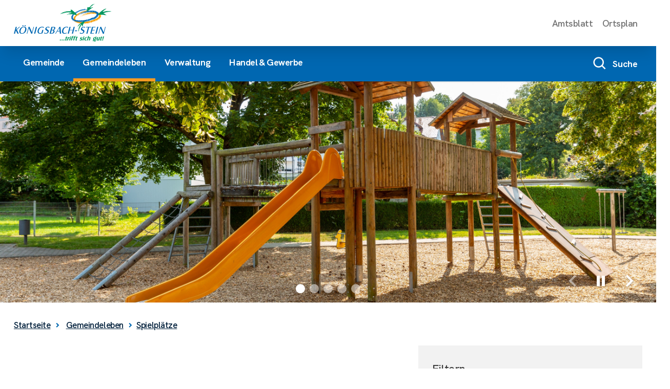

--- FILE ---
content_type: text/html; charset=utf-8
request_url: https://www.koenigsbach-stein.de/spielplaetze/
body_size: 18821
content:
<!doctype html>
<html data-n-head-ssr lang="de" data-n-head="%7B%22lang%22:%7B%22ssr%22:%22de%22%7D%7D">
  <head >
    <title>Königsbach-Stein: Spielplätze</title><meta data-n-head="ssr" name="format-detection" content="telephone=no"><meta data-n-head="ssr" name="viewport" content="width=device-width"><meta data-n-head="ssr" data-hid="charset" charset="utf-8"><meta data-n-head="ssr" data-hid="mobile-web-app-capable" name="mobile-web-app-capable" content="yes"><meta data-n-head="ssr" data-hid="apple-mobile-web-app-capable" name="apple-mobile-web-app-capable" content="yes"><meta data-n-head="ssr" data-hid="apple-mobile-web-app-status-bar-style" name="apple-mobile-web-app-status-bar-style" content="default"><meta data-n-head="ssr" data-hid="apple-mobile-web-app-title" name="apple-mobile-web-app-title" content="Gemeinde Königsbach-Stein"><meta data-n-head="ssr" data-hid="author" name="author" content="Bürgermeisteramt Gemeinde Königsbach-Stein"><meta data-n-head="ssr" data-hid="theme-color" name="theme-color" content="#ffffff"><meta data-n-head="ssr" data-hid="og:type" name="og:type" property="og:type" content="website"><meta data-n-head="ssr" data-hid="og:site_name" name="og:site_name" property="og:site_name" content="Gemeinde Königsbach-Stein"><meta data-n-head="ssr" data-hid="og:title" name="og:title" content="Königsbach-Stein: Spielplätze"><meta data-n-head="ssr" data-hid="description" name="description" content="Die Gemeinde Königsbach-Stein hat in beiden Ortsteilen kindgerecht gestaltete Spielplätze für Kinder unterschiedlicher Altersgruppen eingerichtet."><meta data-n-head="ssr" data-hid="og:description" name="og:description" content="Die Gemeinde Königsbach-Stein hat in beiden Ortsteilen kindgerecht gestaltete Spielplätze für Kinder unterschiedlicher Altersgruppen eingerichtet."><link data-n-head="ssr" rel="search" type="application/opensearchdescription+xml" title="www.koenigsbach-stein.de durchsuchen" href="/opensearch.xml" data-hid="opensearch"><link data-n-head="ssr" href="/images/splashscreens/iphone5_splash.png" media="(width: 320px) and (height: 568px) and (-webkit-device-pixel-ratio: 2)" rel="apple-touch-startup-image"><link data-n-head="ssr" href="/images/splashscreens/iphone6_splash.png" media="(width: 375px) and (height: 667px) and (-webkit-device-pixel-ratio: 2)" rel="apple-touch-startup-image"><link data-n-head="ssr" href="/images/splashscreens/iphoneplus_splash.png" media="(width: 621px) and (height: 1104px) and (-webkit-device-pixel-ratio: 3)" rel="apple-touch-startup-image"><link data-n-head="ssr" href="/images/splashscreens/iphonex_splash.png" media="(width: 375px) and (height: 812px) and (-webkit-device-pixel-ratio: 3)" rel="apple-touch-startup-image"><link data-n-head="ssr" href="/images/splashscreens/iphonexr_splash.png" media="(width: 414px) and (height: 896px) and (-webkit-device-pixel-ratio: 2)" rel="apple-touch-startup-image"><link data-n-head="ssr" href="/images/splashscreens/iphonexsmax_splash.png" media="(width: 414px) and (height: 896px) and (-webkit-device-pixel-ratio: 3)" rel="apple-touch-startup-image"><link data-n-head="ssr" href="/images/splashscreens/ipad_splash.png" media="(width: 768px) and (height: 1024px) and (-webkit-device-pixel-ratio: 2)" rel="apple-touch-startup-image"><link data-n-head="ssr" href="/images/splashscreens/ipadpro1_splash.png" media="(width: 834px) and (height: 1112px) and (-webkit-device-pixel-ratio: 2)" rel="apple-touch-startup-image"><link data-n-head="ssr" href="/images/splashscreens/ipadpro3_splash.png" media="(width: 834px) and (height: 1194px) and (-webkit-device-pixel-ratio: 2)" rel="apple-touch-startup-image"><link data-n-head="ssr" href="/images/splashscreens/ipadpro2_splash.png" media="(width: 1024px) and (height: 1366px) and (-webkit-device-pixel-ratio: 2)" rel="apple-touch-startup-image"><link data-n-head="ssr" rel="manifest" href="/_nuxt/manifest.26fde67c.json"><link data-n-head="ssr" rel="shortcut icon" href="/_nuxt/icons/icon_64x64.710360.png"><link data-n-head="ssr" rel="apple-touch-icon" href="/_nuxt/icons/icon_512x512.710360.png" sizes="512x512"><link data-n-head="ssr" data-hid="next" rel="next" href="/spielplaetze/?seite=2"><link rel="preload" href="/_nuxt/7a99184.js" as="script"><link rel="preload" href="/_nuxt/d1a5cd6.js" as="script"><link rel="preload" href="/_nuxt/vendors/app.b2fd20a.css" as="style"><link rel="preload" href="/_nuxt/9ceb9d1.js" as="script"><link rel="preload" href="/_nuxt/app.f5dc334.css" as="style"><link rel="preload" href="/_nuxt/1a4e5ea.js" as="script"><link rel="preload" href="/_nuxt/fonts/boxicons.b5e3cc0.woff2" as="font" type="font/woff2" crossorigin><link rel="preload" href="/_nuxt/fonts/boxicons.86708f2.woff" as="font" type="font/woff" crossorigin><link rel="preload" href="/_nuxt/fonts/boxicons.8829e87.ttf" as="font" type="font/ttf" crossorigin><link rel="preload" href="/_nuxt/fonts/boxicons.342c527.eot" as="font" type="font/eot" crossorigin><link rel="preload" href="/_nuxt/df1f631.js" as="script"><link rel="stylesheet" href="/_nuxt/vendors/app.b2fd20a.css"><link rel="stylesheet" href="/_nuxt/app.f5dc334.css">
  </head>
  <body class="theme-default" data-n-head="%7B%22class%22:%7B%22ssr%22:%22theme-default%22%7D%7D">
    <div data-server-rendered="true" id="__nuxt"><div id="__layout"><div><div id="accessibility"><nav id="accessibilitynav" aria-label="Menü zur Barrierefreiheit"><ul><li><a href="#">
					Menü zur Barrierefreiheit überspringen
				</a></li> <li><a href="#help" accesskey="1">
					Bedienhilfe
				</a> <div id="accessibilityhelp" class="container"><div class="flex flex-wrap"><div class="w-full md:w-1/2 px-4 py-4"><ul><li>
									[key] + 1:
									<span class="font-bold">Bedienhilfe</span></li> <li>
									[key] + 2:
									<span class="font-bold">direkt zur Suche</span></li> <li>
									[key] + 3:
									<span class="font-bold">direkt zum Menü</span></li> <li>
									[key] + 4:
									<span class="font-bold">direkt zum Inhalt</span></li> <li>
									[key] + 5:
									<span class="font-bold">Seitenanfang</span></li> <li>
									[key] + 6:
									<span class="font-bold">Kontaktinformationen</span></li> <li>
									[key] + 7:
									<span class="font-bold">Kontaktformular</span></li> <li>
									[key] + 8:
									<span class="font-bold">Startseite</span></li></ul> <p><span class="font-bold">[key]</span>
								steht für die Tastenkombination, welche Sie drücken müssen, um
								auf die
								<span class="font-bold">accesskeys</span>
								Ihres Browsers Zugriff zu erhalten.
							</p> <p>
								Windows:
								<br>
								Chrome, Safari, IE:
								<span class="font-bold">[alt]</span>
								, Firefox:
								<span class="font-bold">[alt][shift]</span></p> <p>
								MacOS:
								<br>
								Chrome, Firefox, Safari:
								<span class="font-bold">[ctrl][alt]</span></p></div> <div class="w-full md:w-1/2 px-4 py-4"><div class="flex flex-wrap -mx-4 -my-4"><div class="w-full md:w-1/2 px-4 py-4"><p>
										Zwischen den Links können Sie mit der
										<span class="font-bold">Tab</span>
										-Taste wechseln.
									</p> <p>
										Karteireiter, Tabmenüs und Galerien in der Randspalte
										wechseln Sie mit den
										<span class="font-bold">Pfeil</span>
										-Tasten.
									</p></div> <div class="w-full md:w-1/2 px-4 py-4"><p>
										Einen Link aufrufen können Sie über die
										<span class="font-bold">Enter/Return</span>
										-Taste.
									</p> <p>
										Denn Zoomfaktor der Seite können Sie über
										<span class="font-bold">Strg +/-</span>
										einstellen.
									</p></div> <nav aria-label="Weitere Links zum Thema Barrierefreiheit" class="px-4 py-4"><hr> <ul class="flex-column"><li><a href="/rathaus/barrierefreiheit">
												Erklärung zur Barrierefreiheit
											</a></li> <li><a href="/rathaus/leichte-sprache">
												Unsere Website in leichter Sprache
											</a></li> <li><a href="/rathaus/seitenbedienung">
												Seitenbedienung
											</a></li> <li><a href="/rathaus/fehler-melden">
												Fehler melden
											</a></li></ul></nav></div></div></div></div></li> <li><a href="#gotosearch" accesskey="2">
					direkt zur Suche
				</a></li> <li><a href="#nav" accesskey="3">
					direkt zum Menü
				</a></li> <li><a href="#content" accesskey="4">
					direkt zum Inhalt
				</a></li> <li><a href="#top" id="top" accesskey="5">
					Seitenanfang
				</a></li> <li><a href="/rathaus/impressum" accesskey="6">
					Kontaktinformationen
				</a></li> <li><a href="/rathaus/kontakt" accesskey="7">
					Kontaktformular
				</a></li> <li><a href="/" accesskey="8">
					Startseite
				</a></li></ul></nav> <div aria-hidden="true" class="fixed inset-0 transition-opacity z-50 invisible"><div class="absolute inset-0 bg-dark-500 opacity-75"></div></div></div> <div data-fetch-key="0" class="global-header-container"><header class="global-header"><div class="hidden md:block global-header__topbar"><div class="container px-4 xxl:px-6 mx-auto"><div class="flex flex-wrap -mx-3 items-center"><div class="flex-1 sm:flex-shrink sm:w-auto px-3"><a href="/" aria-current="page" class="global-header__logo is-active"><img src="/images/layout/logo.svg" alt="Logo der Gemeinde Koenigsbach-Stein"></a></div> <div class="px-3 ml-auto"><nav class="flex flex-col items-end -my-1"><div class="py-1"><ul class="global-header__topnav"><li><a href="/amtsblatt/" aria-label="Amtsblatt">
												Amtsblatt
											</a></li><li><a href="/ortsplan/" aria-label="Ortsplan">
												Ortsplan
											</a></li></ul></div></nav></div></div></div></div> <div class="global-header__navbar"><div class="container px-4 xxl:px-6 mx-auto"><nav class="global-header__nav-container"><a href="/" aria-current="page" class="global-header__logo global-header__logo--navbar is-active"><img src="/images/layout/logo.svg" alt="Logo der Gemeinde Koenigsbach-Stein"> <img src="/images/layout/logo-signet.svg" alt="Signet der Gemeinde Koenigsbach-Stein"></a> <div class="global-header__nav"><button aria-label="Menü schließen" class="global-header__trigger-close block lg:hidden"><span aria-hidden="true" class="nk-icon bx align-middle inline-block bx-x text-xl group-hover:text-current group-focus:text-current"></span></button> <div class="global-header__nav-body js-scroll-target"><div><ul data-nesting="0" class="global-menu is-root"><!----> <!----> <li class="global-menu__item has-submenu"><a href="#" class="global-menu__link">
						Gemeinde
					</a> <div><div data-index="0" class="global-menu-dropdown" style="display:none;"><div class="global-menu-container container px-4 mx-auto"><ul data-nesting="1" class="global-menu is-nested"><li class="global-menu__item global-menu__item--back"><button class="global-menu__link">
							Gemeinde
						</button></li> <!----> <li class="global-menu__item has-submenu"><a href="#" class="global-menu__link">
								Informatives
							</a> <div><ul data-nesting="2" class="global-menu is-nested" style="display:none;"><li class="global-menu__item global-menu__item--back"><button class="global-menu__link">
					Informatives
				</button></li> <!----> <li class="global-menu__item"><a href="/gemeinde/" aria-label="Ortsportrait" class="global-menu__link global-menu__link--direct">
						Ortsportrait
					</a> <!----></li><li class="global-menu__item"><a href="/zahlen/" aria-label="Zahlen &amp; Fakten" class="global-menu__link global-menu__link--direct">
						Zahlen &amp; Fakten
					</a> <!----></li><li class="global-menu__item"><a href="/geschichte/" aria-label="Historisches" class="global-menu__link global-menu__link--direct">
						Historisches
					</a> <!----></li><li class="global-menu__item"><a href="/bildergalerie/" aria-label="Bildergalerie" class="global-menu__link global-menu__link--direct">
						Bildergalerie
					</a> <!----></li></ul></div></li><li class="global-menu__item has-submenu"><a href="#" class="global-menu__link">
								Ortsteil Königsbach
							</a> <div><ul data-nesting="2" class="global-menu is-nested" style="display:none;"><li class="global-menu__item global-menu__item--back"><button class="global-menu__link">
					Ortsteil Königsbach
				</button></li> <!----> <li class="global-menu__item"><a href="/ortsteil-koenigsbach/" aria-label="Steckbrief" class="global-menu__link global-menu__link--direct">
						Steckbrief
					</a> <!----></li><li class="global-menu__item"><a href="/sehenswertes-koenigsbach/" aria-label="Sehenswertes" class="global-menu__link global-menu__link--direct">
						Sehenswertes
					</a> <!----></li><li class="global-menu__item"><a href="/geschichte-koenigsbach/" aria-label="Ortsgeschichte" class="global-menu__link global-menu__link--direct">
						Ortsgeschichte
					</a> <!----></li></ul></div></li><li class="global-menu__item has-submenu"><a href="#" class="global-menu__link">
								Ortsteil Stein
							</a> <div><ul data-nesting="2" class="global-menu is-nested" style="display:none;"><li class="global-menu__item global-menu__item--back"><button class="global-menu__link">
					Ortsteil Stein
				</button></li> <!----> <li class="global-menu__item"><a href="/ortsteil-stein/" aria-label="Steckbrief" class="global-menu__link global-menu__link--direct">
						Steckbrief
					</a> <!----></li><li class="global-menu__item"><a href="/sehenswertes-stein/" aria-label="Sehenswertes" class="global-menu__link global-menu__link--direct">
						Sehenswertes
					</a> <!----></li><li class="global-menu__item"><a href="/geschichte-stein/" aria-label="Ortsgeschichte" class="global-menu__link global-menu__link--direct">
						Ortsgeschichte
					</a> <!----></li></ul></div></li></ul></div></div></div></li><li class="global-menu__item has-submenu"><a href="#" class="global-menu__link">
						Gemeindeleben
					</a> <div><div data-index="1" class="global-menu-dropdown" style="display:none;"><div class="global-menu-container container px-4 mx-auto"><ul data-nesting="1" class="global-menu is-nested"><li class="global-menu__item global-menu__item--back"><button class="global-menu__link">
							Gemeindeleben
						</button></li> <!----> <li class="global-menu__item"><a href="/gemeindeleben/" aria-label="Auf einen Blick" class="global-menu__link global-menu__link--direct">
								Auf einen Blick
							</a> <!----></li><li class="global-menu__item has-submenu"><a href="#" class="global-menu__link">
								Aktuelles &amp; Informatives
							</a> <div><ul data-nesting="2" class="global-menu is-nested" style="display:none;"><li class="global-menu__item global-menu__item--back"><button class="global-menu__link">
					Aktuelles &amp; Informatives
				</button></li> <!----> <li class="global-menu__item"><a href="/buergernachrichten/" aria-label="Aktuelle Meldungen" class="global-menu__link global-menu__link--direct">
						Aktuelle Meldungen
					</a> <!----></li><li class="global-menu__item"><a href="/amtsblatt/" aria-label="Amtsblatt" class="global-menu__link global-menu__link--direct">
						Amtsblatt
					</a> <!----></li><li class="global-menu__item"><a href="/notfall/" aria-label="Notrufe / Notdienste" class="global-menu__link global-menu__link--direct">
						Notrufe / Notdienste
					</a> <!----></li><li class="global-menu__item"><a href="/abfallkalender/" aria-label="Abfallkalender" class="global-menu__link global-menu__link--direct">
						Abfallkalender
					</a> <!----></li></ul></div></li><li class="global-menu__item has-submenu"><a href="#" class="global-menu__link">
								Bürgerengagement
							</a> <div><ul data-nesting="2" class="global-menu is-nested" style="display:none;"><li class="global-menu__item global-menu__item--back"><button class="global-menu__link">
					Bürgerengagement
				</button></li> <!----> <li class="global-menu__item"><a href="/gemeinsam-zukunft-gestalten/" aria-label="Gemeinsam Zukunft gestalten" class="global-menu__link global-menu__link--direct">
						Gemeinsam Zukunft gestalten
					</a> <!----></li><li class="global-menu__item"><a href="/netzwerk-60-plus/" aria-label="Netzwerk 60+" class="global-menu__link global-menu__link--direct">
						Netzwerk 60+
					</a> <!----></li></ul></div></li><li class="global-menu__item has-submenu"><a href="#" class="global-menu__link">
								Kultur &amp; Freizeit
							</a> <div><ul data-nesting="2" class="global-menu is-nested has-columns" style="display:none;"><li class="global-menu__item global-menu__item--back"><button class="global-menu__link">
					Kultur &amp; Freizeit
				</button></li> <!----> <li class="global-menu__item"><a href="/veranstaltungen/" aria-label="Veranstaltungen" class="global-menu__link global-menu__link--direct">
						Veranstaltungen
					</a> <!----></li><li class="global-menu__item"><a href="/vereine/" aria-label="Vereine" class="global-menu__link global-menu__link--direct">
						Vereine
					</a> <!----></li><li class="global-menu__item"><a href="/sportzentrum-ploetzer/" aria-label="Sportzentrum Plötzer" class="global-menu__link global-menu__link--direct">
						Sportzentrum Plötzer
					</a> <!----></li><li class="global-menu__item"><a href="/spielplaetze/" aria-current="page" aria-label="Spielplätze" class="global-menu__link global-menu__link--direct is-active">
						Spielplätze
					</a> <!----></li><li class="global-menu__item"><a href="/buecherei/" aria-label="Bücherei" class="global-menu__link global-menu__link--direct">
						Bücherei
					</a> <!----></li><li class="global-menu__item"><a href="/heimatmuseum/" aria-label="Heimatmuseum" class="global-menu__link global-menu__link--direct">
						Heimatmuseum
					</a> <!----></li><li class="global-menu__item"><a href="/radwandern/" aria-label="Rad- und Wanderwege" class="global-menu__link global-menu__link--direct">
						Rad- und Wanderwege
					</a> <!----></li></ul></div></li><li class="global-menu__item has-submenu"><a href="#" class="global-menu__link">
								Familie &amp; Bildung
							</a> <div><ul data-nesting="2" class="global-menu is-nested" style="display:none;"><li class="global-menu__item global-menu__item--back"><button class="global-menu__link">
					Familie &amp; Bildung
				</button></li> <!----> <li class="global-menu__item"><a href="/kitas/" aria-label="Kindertagesstätten" class="global-menu__link global-menu__link--direct">
						Kindertagesstätten
					</a> <!----></li><li class="global-menu__item"><a href="/schulen/" aria-label="Schulen" class="global-menu__link global-menu__link--direct">
						Schulen
					</a> <!----></li><li class="global-menu__item"><a href="/schulen?rubrik_id=299" aria-label="VHS, Musikschule" class="global-menu__link global-menu__link--direct">
						VHS, Musikschule
					</a> <!----></li><li class="global-menu__item"><a href="/vereine?rubrik_id=309" aria-label="Jugend im Verein" class="global-menu__link global-menu__link--direct">
						Jugend im Verein
					</a> <!----></li><li class="global-menu__item"><a href="/jugendtreff/" aria-label="Jugendtreff" class="global-menu__link global-menu__link--direct">
						Jugendtreff
					</a> <!----></li></ul></div></li><li class="global-menu__item has-submenu"><a href="#" class="global-menu__link">
								Gesundheit &amp; Soziales
							</a> <div><ul data-nesting="2" class="global-menu is-nested" style="display:none;"><li class="global-menu__item global-menu__item--back"><button class="global-menu__link">
					Gesundheit &amp; Soziales
				</button></li> <!----> <li class="global-menu__item"><a href="/aerzte-therapeuten/" aria-label="Ärzte &amp; Therapeuten" class="global-menu__link global-menu__link--direct">
						Ärzte &amp; Therapeuten
					</a> <!----></li><li class="global-menu__item"><a href="/apotheken-fachgeschaefte/" aria-label="Apotheken, Optiker" class="global-menu__link global-menu__link--direct">
						Apotheken, Optiker
					</a> <!----></li><li class="global-menu__item"><a href="/pflege-sozialdienste/" aria-label="Pflege &amp; Sozialdienste" class="global-menu__link global-menu__link--direct">
						Pflege &amp; Sozialdienste
					</a> <!----></li><li class="global-menu__item"><a href="/notfall/" aria-label="Notdienste" class="global-menu__link global-menu__link--direct">
						Notdienste
					</a> <!----></li><li class="global-menu__item"><a href="/kirchen/" aria-label="Kirchen / Religionsgemeinschaften" class="global-menu__link global-menu__link--direct">
						Kirchen / Religionsgemeinschaften
					</a> <!----></li></ul></div></li></ul></div></div></div></li><li class="global-menu__item has-submenu"><a href="#" class="global-menu__link">
						Verwaltung
					</a> <div><div data-index="2" class="global-menu-dropdown" style="display:none;"><div class="global-menu-container container px-4 mx-auto"><ul data-nesting="1" class="global-menu is-nested"><li class="global-menu__item global-menu__item--back"><button class="global-menu__link">
							Verwaltung
						</button></li> <!----> <li class="global-menu__item has-submenu"><a href="#" class="global-menu__link">
								Aktuelles &amp; Informatives
							</a> <div><ul data-nesting="2" class="global-menu is-nested has-columns" style="display:none;"><li class="global-menu__item global-menu__item--back"><button class="global-menu__link">
					Aktuelles &amp; Informatives
				</button></li> <!----> <li class="global-menu__item"><a href="/rathausnachrichten/" aria-label="Aktuelle Bekanntmachungen" class="global-menu__link global-menu__link--direct">
						Aktuelle Bekanntmachungen
					</a> <!----></li><li class="global-menu__item"><a href="/corona/" aria-label="Corona Informationen" class="global-menu__link global-menu__link--direct">
						Corona Informationen
					</a> <!----></li><li class="global-menu__item"><a href="/amtsblatt/" aria-label="Amtsblatt" class="global-menu__link global-menu__link--direct">
						Amtsblatt
					</a> <!----></li><li class="global-menu__item"><a href="/stellenangebote/" aria-label="Stellenangebote" class="global-menu__link global-menu__link--direct">
						Stellenangebote
					</a> <!----></li><li class="global-menu__item"><a href="/wahlen/" aria-label="Wahlen" class="global-menu__link global-menu__link--direct">
						Wahlen
					</a> <!----></li><li class="global-menu__item"><a href="/ausschreibungen/" aria-label="Ausschreibungen" class="global-menu__link global-menu__link--direct">
						Ausschreibungen
					</a> <!----></li><li class="global-menu__item"><a href="/bauleitplanung/" aria-label="Bauleitplanung" class="global-menu__link global-menu__link--direct">
						Bauleitplanung
					</a> <!----></li></ul></div></li><li class="global-menu__item has-submenu"><a href="#" class="global-menu__link">
								Rathaus
							</a> <div><ul data-nesting="2" class="global-menu is-nested" style="display:none;"><li class="global-menu__item global-menu__item--back"><button class="global-menu__link">
					Rathaus
				</button></li> <!----> <li class="global-menu__item"><a href="/wegweiser/fachbereiche/" aria-label="Mitarbeiter, Ämter" class="global-menu__link global-menu__link--direct">
						Mitarbeiter, Ämter
					</a> <!----></li><li class="global-menu__item"><a href="/wegweiser/" aria-label="Was erledige ich wo?" class="global-menu__link global-menu__link--direct">
						Was erledige ich wo?
					</a> <!----></li><li class="global-menu__item"><a href="/wegweiser/mitarbeiter/" aria-label="Telefonliste" class="global-menu__link global-menu__link--direct">
						Telefonliste
					</a> <!----></li><li class="global-menu__item"><a href="/ortsrecht/" aria-label="Ortsrecht" class="global-menu__link global-menu__link--direct">
						Ortsrecht
					</a> <!----></li><li class="global-menu__item"><a href="/rathaus/" aria-label="Auf einen Blick" class="global-menu__link global-menu__link--direct">
						Auf einen Blick
					</a> <!----></li></ul></div></li><li class="global-menu__item has-submenu"><a href="#" class="global-menu__link">
								Gemeinderat
							</a> <div><ul data-nesting="2" class="global-menu is-nested" style="display:none;"><li class="global-menu__item global-menu__item--back"><button class="global-menu__link">
					Gemeinderat
				</button></li> <!----> <li class="global-menu__item"><a aria-label="Mitglieder, Link zu: koenigsbach-stein.ratsinfomanagement.net aufrufen" href="https://koenigsbach-stein.ratsinfomanagement.net/gremien/?__=UGhVM0hpd2NXNFdFcExjZb0zebbFHxHN4xCDSqBE8T0" target="_blank" rel="noopener" class="global-menu__link global-menu__link--direct">
						Mitglieder
					</a> <!----></li><li class="global-menu__item"><a aria-label="Termine, Link zu: koenigsbach-stein.ratsinfomanagement.net aufrufen" href="https://koenigsbach-stein.ratsinfomanagement.net/termine" target="_blank" rel="noopener" class="global-menu__link global-menu__link--direct">
						Termine
					</a> <!----></li><li class="global-menu__item"><a aria-label="Ratsinfosystem, Link zu: koenigsbach-stein.ratsinfomanagement.net aufrufen" href="https://koenigsbach-stein.ratsinfomanagement.net/" target="_blank" rel="noopener" class="global-menu__link global-menu__link--direct">
						Ratsinfosystem
					</a> <!----></li></ul></div></li><li class="global-menu__item has-submenu"><a href="#" class="global-menu__link">
								Kommunale Einrichtungen
							</a> <div><ul data-nesting="2" class="global-menu is-nested" style="display:none;"><li class="global-menu__item global-menu__item--back"><button class="global-menu__link">
					Kommunale Einrichtungen
				</button></li> <!----> <li class="global-menu__item"><a href="/bauhof/" aria-label="Bauhof" class="global-menu__link global-menu__link--direct">
						Bauhof
					</a> <!----></li><li class="global-menu__item"><a href="/wasserversorgung/" aria-label="Wasserversorgung" class="global-menu__link global-menu__link--direct">
						Wasserversorgung
					</a> <!----></li><li class="global-menu__item"><a href="/schulverband/" aria-label="Schulverband" class="global-menu__link global-menu__link--direct">
						Schulverband
					</a> <!----></li></ul></div></li></ul></div></div></div></li><li class="global-menu__item has-submenu"><a href="#" class="global-menu__link">
						Handel &amp; Gewerbe
					</a> <div><div data-index="3" class="global-menu-dropdown" style="display:none;"><div class="global-menu-container container px-4 mx-auto"><ul data-nesting="1" class="global-menu is-nested"><li class="global-menu__item global-menu__item--back"><button class="global-menu__link">
							Handel &amp; Gewerbe
						</button></li> <!----> <li class="global-menu__item has-submenu"><a href="#" class="global-menu__link">
								Firmenverzeichnis
							</a> <div><ul data-nesting="2" class="global-menu is-nested has-columns" style="display:none;"><li class="global-menu__item global-menu__item--back"><button class="global-menu__link">
					Firmenverzeichnis
				</button></li> <!----> <li class="global-menu__item"><a href="/gewerbeverzeichnis/" aria-label="Branchen A - Z" class="global-menu__link global-menu__link--direct">
						Branchen A - Z
					</a> <!----></li><li class="global-menu__item"><a href="/geschaefte/" aria-label="Einkauf &amp; Handel" class="global-menu__link global-menu__link--direct">
						Einkauf &amp; Handel
					</a> <!----></li><li class="global-menu__item"><a href="/handwerker/" aria-label="Handwerk" class="global-menu__link global-menu__link--direct">
						Handwerk
					</a> <!----></li><li class="global-menu__item"><a href="/dienstleister/" aria-label="Dienstleister" class="global-menu__link global-menu__link--direct">
						Dienstleister
					</a> <!----></li><li class="global-menu__item"><a href="/gastronomie/" aria-label="Gastronomie" class="global-menu__link global-menu__link--direct">
						Gastronomie
					</a> <!----></li><li class="global-menu__item"><a href="/unterkuenfte/" aria-label="Unterkünfte" class="global-menu__link global-menu__link--direct">
						Unterkünfte
					</a> <!----></li><li class="global-menu__item"><a href="/firmeneintrag/" aria-label="Ihr Brancheneintrag" class="global-menu__link global-menu__link--direct">
						Ihr Brancheneintrag
					</a> <!----></li></ul></div></li><li class="global-menu__item has-submenu"><a href="#" class="global-menu__link">
								Standort
							</a> <div><ul data-nesting="2" class="global-menu is-nested" style="display:none;"><li class="global-menu__item global-menu__item--back"><button class="global-menu__link">
					Standort
				</button></li> <!----> <li class="global-menu__item"><a href="/gewerbestandort/" aria-label="Gewerbestandort" class="global-menu__link global-menu__link--direct">
						Gewerbestandort
					</a> <!----></li><li class="global-menu__item"><a href="/gewerbeflaechen/" aria-label="Gewerbeflächen" class="global-menu__link global-menu__link--direct">
						Gewerbeflächen
					</a> <!----></li></ul></div></li></ul></div></div></div></li></ul></div></div></div> <div class="global-header__trigger-container flex md:pl-4 md:pr-2"><button aria-label="Suche öffnen" class="global-header__trigger-search"><span aria-hidden="true" class="nk-icon bx align-middle inline-block bx-search text-xl group-hover:text-current group-focus:text-current"></span> <span class="hidden md:inline ml-2">Suche</span></button> <button aria-label="Menü öffnen" class="global-header__trigger-menu block lg:hidden"><span aria-hidden="true" class="nk-icon bx align-middle inline-block bx-menu text-2xl group-hover:text-current group-focus:text-current"></span></button></div></nav></div></div> <!----> <div class="global-search js-scroll-target" style="display:none;"><div class="global-search__body"><div class="container px-4 mx-auto"><form action="/suche" class="global-search__form"><input name="q" id="js-global-search-input" placeholder="Suchbegriff eingeben" type="text" value="" class="global-search__input"> <button type="submit" aria-label="Suchen" class="global-search__submit"><span aria-hidden="true" class="nk-icon bx align-middle inline-block bx-search text-xl group-hover:text-current group-focus:text-current"></span></button></form></div></div></div></header> <!----></div> <div class="main"><div class="max-w-full"><section aria-label="Slider null" class="nk-carousel nk-carousel--hero-slim"><div class="client-only-placeholder"><div class="relative w-full bg-black overflow-hidden"></div></div></section> <div class="container px-4 xxl:px-6 mx-auto"><nav role="navigation" aria-label="breadcrumbs" class="ks-breadcrumb my-4"><div><ol class="ks-breadcrumb__list list-none truncate block"><li class="ks-breadcrumb__item font-semibold rfs-text-sm py-1 inline"><a href="/" aria-current="page" class="is-active ks-breadcrumb__link text-primary-500 inline-flex items-center align-middle"><!---->
					Startseite
				</a></li> <li class="ks-breadcrumb__item font-semibold rfs-text-sm py-1 inline"><a href="/gemeindeleben/" class="ks-breadcrumb__link text-primary-500 inline-flex items-center align-middle">
						Gemeindeleben
					</a></li><li class="ks-breadcrumb__item font-semibold rfs-text-sm py-1 inline"><a href="/spielplaetze" aria-current="page" class="is-active ks-breadcrumb__link text-primary-500 inline-flex items-center align-middle">
						Spielplätze
					</a></li></ol></div></nav> <div class="flex flex-wrap -mx-3"><div class="w-full lg:w-15/24 xxl:w-16/24 px-3"><div class="rfs-my-6"><main><header class="mb-5"><!----> <h1 class="nk-headline nk-headline--5xl rfs-text-5xl group-hover:text-current group-focus:text-current"><span>
		Spielplätze
	</span></h1> <!----></header><div class="rfs-my-4"><div class="rfs-my-4"><div><!----> <!----> <form class="formulate-form formulate-form--branchensearch"><div data-classification="text" data-type="multiselect" class="formulate-input"><div class="formulate-input-wrapper"><!----> <!----> <div data-type="multiselect" class="formulate-input-element formulate-input-element--multiselect"><div tabindex="-1" data-option-track-by="detailURL" data-option-labelled-by="titel" class="multiselect"><div class="multiselect__select"></div>  <div class="multiselect__tags"><div class="multiselect__tags-wrap" style="display:none;"></div> <!----> <div class="multiselect__spinner" style="display:none;"></div> <input name="rubrik" id="formulate--spielplaetze--6" type="text" autocomplete="nope" placeholder="Brancheneintrag suchen" tabindex="0" value="" class="multiselect__input" style="width:0;position:absolute;padding:0;"> <!----> <span class="multiselect__placeholder">
          Brancheneintrag suchen
        </span></div> <div tabindex="-1" class="multiselect__content-wrapper" style="max-height:300px;display:none;"><ul class="multiselect__content" style="display:inline-block;"> <!----> <li class="multiselect__element"><span data-select="Auswählen" data-selected="Ausgewählt" data-deselect="Entfernen" class="multiselect__option multiselect__option--highlight"><span>Bolzplatz Heimbronner Straße</span></span> <!----></li><li class="multiselect__element"><span data-select="Auswählen" data-selected="Ausgewählt" data-deselect="Entfernen" class="multiselect__option"><span>Skaterplatz im Sportzentrum Plötzer</span></span> <!----></li><li class="multiselect__element"><span data-select="Auswählen" data-selected="Ausgewählt" data-deselect="Entfernen" class="multiselect__option"><span>Spielplatz Bilfinger Straße</span></span> <!----></li><li class="multiselect__element"><span data-select="Auswählen" data-selected="Ausgewählt" data-deselect="Entfernen" class="multiselect__option"><span>Spielplatz Bleichstraße</span></span> <!----></li><li class="multiselect__element"><span data-select="Auswählen" data-selected="Ausgewählt" data-deselect="Entfernen" class="multiselect__option"><span>Spielplatz Brühlstraße</span></span> <!----></li><li class="multiselect__element"><span data-select="Auswählen" data-selected="Ausgewählt" data-deselect="Entfernen" class="multiselect__option"><span>Spielplatz Burggraben (Storchenturm)</span></span> <!----></li><li class="multiselect__element"><span data-select="Auswählen" data-selected="Ausgewählt" data-deselect="Entfernen" class="multiselect__option"><span>Spielplatz Crantzstraße</span></span> <!----></li><li class="multiselect__element"><span data-select="Auswählen" data-selected="Ausgewählt" data-deselect="Entfernen" class="multiselect__option"><span>Spielplatz Großer Garten</span></span> <!----></li><li class="multiselect__element"><span data-select="Auswählen" data-selected="Ausgewählt" data-deselect="Entfernen" class="multiselect__option"><span>Spielplatz Hohlweg</span></span> <!----></li><li class="multiselect__element"><span data-select="Auswählen" data-selected="Ausgewählt" data-deselect="Entfernen" class="multiselect__option"><span>Spielplatz Leharstraße</span></span> <!----></li><li class="multiselect__element"><span data-select="Auswählen" data-selected="Ausgewählt" data-deselect="Entfernen" class="multiselect__option"><span>Spielplatz Schillerstraße</span></span> <!----></li><li class="multiselect__element"><span data-select="Auswählen" data-selected="Ausgewählt" data-deselect="Entfernen" class="multiselect__option"><span>Spielplatz Steiner Straße</span></span> <!----></li><li class="multiselect__element"><span data-select="Auswählen" data-selected="Ausgewählt" data-deselect="Entfernen" class="multiselect__option"><span>Spielplatz Storchenweg</span></span> <!----></li><li class="multiselect__element"><span data-select="Auswählen" data-selected="Ausgewählt" data-deselect="Entfernen" class="multiselect__option"><span>Spielplatz an der Johannes-Schoch-Schule</span></span> <!----></li><li class="multiselect__element"><span data-select="Auswählen" data-selected="Ausgewählt" data-deselect="Entfernen" class="multiselect__option"><span>Spielplatz auf der Außenanlage der Heynlinschule</span></span> <!----></li> <li style="display:none;"><span class="multiselect__option">Keine Ergebnisse gefunden</span></li> <li style="display:none;"><span class="multiselect__option">List is empty.</span></li> </ul></div></div></div> <!----></div> <!----> <!----></div> <!----> </form></div></div> <div class="lg:hidden md:bg-light-300 md:p-3 mb-3"><div class="flex flex-wrap -mx-3"><div class="w-full md:flex-shrink md:w-auto px-3 ml-auto"><button class="inline-flex items-center no-underline font-bold transition duration-300 ease-out group-focus:text-current group-hover:text-current bg-white border border-border hover:border-border-dark focus:border-border-dark text-type rounded-sm px-3 py-2 text-sm block w-full text-center justify-center"><span aria-hidden="true" class="nk-icon bx align-middle inline-block bx-filter-alt text-sub-lg group-hover:text-current group-focus:text-current mr-1"></span> 
					Filter
				 <!----> <!----></button></div></div></div> <section aria-label="Filter" class="z-50 fixed inset-0 bg-dark-900 bg-opacity-75" style="display:none;"><div class="flex flex-col w-full md:w-40 bg-white h-full" style="display:none;"><header class="flex justify-between items-center px-4 py-3 border-b border-border rfs-text-lg font-bold"><span class="truncate">
						Filter
					</span> <button aria-label="Schließen" class="rfs-text-xl opacity-50 hover:opacity-100 focus:opacity-100"><span aria-hidden="true" class="nk-icon bx align-middle inline-block bx-x text-sub-lg group-hover:text-current group-focus:text-current"></span></button></header> <div class="px-4 py-4 overflow-auto scrolling-touch min-h-0"><div><form><ul role="group" aria-label="Brancheneinträge" class="list-none border border-border"><li class="border-b border-border"><div class="flex items-stretch min-h-6"><div class="flex flex-1 items-center px-2"><input type="checkbox" id="rubrik-0-null" class="form-checkbox text-primary-500 mr-2 rfs-text-md"> <label for="rubrik-0-null" class="flex-1 truncate py-2 font-semibold cursor-pointer">
							Freizeiteinrichtungen (15)
						</label></div> <div><button aria-label="Rubrik schließen" type="button" class="block p-2 min-h-full border-l border-border"><span aria-hidden="true" class="nk-icon bx align-middle inline-block bx-chevron-up text-sub-lg group-hover:text-current group-focus:text-current"></span></button></div></div> <ul aria-label="Freizeiteinrichtungen" role="group" class="px-2 py-1 list-none border-t border-border bg-light-300" style="display:;"><li class="flex items-center pl-3 hover:bg-primary-100"><input type="checkbox" name="rubrik_id" id="rubrik-0-unterrubrik-0-null" class="form-checkbox text-primary-500 mr-2 rfs-text-md"> <label for="rubrik-0-unterrubrik-0-null" class="truncate py-2 flex-1 cursor-pointer">
							Spielplätze Ortsteil Königsbach (7)
						</label></li><li class="flex items-center pl-3 hover:bg-primary-100"><input type="checkbox" name="rubrik_id" id="rubrik-0-unterrubrik-1-null" class="form-checkbox text-primary-500 mr-2 rfs-text-md"> <label for="rubrik-0-unterrubrik-1-null" class="truncate py-2 flex-1 cursor-pointer">
							Spielplätze Ortsteil Stein (8)
						</label></li></ul></li></ul></form></div></div> <footer class="px-4 py-3 border-t border-border mt-auto"><div class="flex flex-wrap -mx-1"><div class="px-1 ml-auto"><button class="inline-flex items-center no-underline font-bold transition duration-300 ease-out group-focus:text-current group-hover:text-current bg-primary-500 hover:bg-primary-600 focus:bg-primary-600 hover:text-white focus:text-white text-white rounded-sm px-3 py-2 min-h-6"><!----> 
						global.results.filter
					 <!----> <!----></button></div></div></footer></div></section> <!----></div><div class="rfs-my-4"><section id="results"><ul class="list-none block -my-4"><li class="py-4 border-b border-border last:border-b-0"><!----> <article><div class="flex flex-wrap -mx-3 -my-2"><div class="w-full sm:flex-1 order-2 sm:order-1 px-3 py-2"><ul class="list-none leading-relaxed"><li class="flex items-center"><span aria-hidden="true" class="mr-1 nk-icon bx align-middle inline-block bx-library text-sub-lg group-hover:text-current group-focus:text-current"></span> 
									Spielplätze Ortsteil Stein
								</li></ul> <a href="/spielplaetze/bolzplatz-heimbronner-strasse-id_581/" class="block"><h1 class="nk-headline nk-headline--lg rfs-text-lg group-hover:text-current group-focus:text-current m-0"><span>
									Bolzplatz Heimbronner Straße
								</span></h1></a> <!----> <address class="leading-relaxed flex flex-col"><p class="m-0"><!----> <!----> <!----> <!----> 
			Helmbronner Straße
			<br> 
			75203 Königsbach-Stein
			<br> <a aria-label="Anfahrt planen mit mit Google Maps" href="https://www.google.de/maps/dir/?api=1&amp;destination=Helmbronner%20Stra%C3%9Fe%2075203%20K%C3%B6nigsbach-Stein" target="_blank" rel="noopener"><span aria-hidden="true" class="mr-1 nk-icon bx align-middle inline-block bx-link-external text-sub-base group-hover:text-current group-focus:text-current"></span>
				Anfahrt planen
			</a> <br></p> <!----></address></div> <div class="w-full sm:w-4/12 order-1 sm:order-2 px-3 py-2"><a href="/spielplaetze/bolzplatz-heimbronner-strasse-id_581/" tabindex="-1" class="block"><div class="relative w-full"><div role="tooltip" aria-label="Bildnachweis: Gemeinde Königsbach-Stein" class="inline-block absolute z-30 opacity-75 leading-none rounded-full p-1 text-white text-sm text-shadow right-0 top-0"><span aria-hidden="true" class="nk-icon bx align-middle inline-block bxs-copyright text-sub-lg group-hover:text-current group-focus:text-current"></span></div> <div class="block relative w-full aspect-ratio-4:3"><img data-sizes="auto" data-srcset="https://www.koenigsbach-stein.de/cms-images/brancheneintraege/bolzplatz_255106_1638215635_581.jpg?fit=crop&amp;crop=faces%2Centropy&amp;w=480&amp;ar=4:3 480w,https://www.koenigsbach-stein.de/cms-images/brancheneintraege/bolzplatz_255106_1638215635_581.jpg?fit=crop&amp;crop=faces%2Centropy&amp;w=640&amp;ar=4:3 640w,https://www.koenigsbach-stein.de/cms-images/brancheneintraege/bolzplatz_255106_1638215635_581.jpg?fit=crop&amp;crop=faces%2Centropy&amp;w=768&amp;ar=4:3 768w,https://www.koenigsbach-stein.de/cms-images/brancheneintraege/bolzplatz_255106_1638215635_581.jpg?fit=crop&amp;crop=faces%2Centropy&amp;w=1024&amp;ar=4:3 1024w,https://www.koenigsbach-stein.de/cms-images/brancheneintraege/bolzplatz_255106_1638215635_581.jpg?fit=crop&amp;crop=faces%2Centropy&amp;w=1280&amp;ar=4:3 1280w,https://www.koenigsbach-stein.de/cms-images/brancheneintraege/bolzplatz_255106_1638215635_581.jpg?fit=crop&amp;crop=faces%2Centropy&amp;w=1920&amp;ar=4:3 1920w" data-src="https://www.koenigsbach-stein.de/cms-images/brancheneintraege/bolzplatz_255106_1638215635_581.jpg?fit=crop&amp;crop=faces%2Centropy&amp;w=480&amp;ar=4:3&amp;nocache=1768921489701" alt="Bolzplatz mit 2 fest montierten Toren im Ortsteil Stein" src="[data-uri]" class="max-w-full lazyload transition-opacity duration-500 ease-out delay-100 absolute left-0 top-0 w-full h-full object-cover"> <!----></div> <!----></div></a></div></div></article></li><li class="py-4 border-b border-border last:border-b-0"><!----> <article><div class="flex flex-wrap -mx-3 -my-2"><div class="w-full sm:flex-1 order-2 sm:order-1 px-3 py-2"><ul class="list-none leading-relaxed"><li class="flex items-center"><span aria-hidden="true" class="mr-1 nk-icon bx align-middle inline-block bx-library text-sub-lg group-hover:text-current group-focus:text-current"></span> 
									Spielplätze Ortsteil Königsbach
								</li></ul> <a href="/spielplaetze/skaterplatz-im-sportzentrum-ploetzer-id_573/" class="block"><h1 class="nk-headline nk-headline--lg rfs-text-lg group-hover:text-current group-focus:text-current m-0"><span>
									Skaterplatz im Sportzentrum Plötzer
								</span></h1></a> <!----> <address class="leading-relaxed flex flex-col"><p class="m-0"><!----> <!----> <!----> <!----> 
			Steiner Straße 72
			<br> 
			75203 Königsbach-Stein
			<br> <a aria-label="Anfahrt planen mit mit Google Maps" href="https://www.google.de/maps/dir/?api=1&amp;destination=Steiner%20Stra%C3%9Fe%2072%2075203%20K%C3%B6nigsbach-Stein" target="_blank" rel="noopener"><span aria-hidden="true" class="mr-1 nk-icon bx align-middle inline-block bx-link-external text-sub-base group-hover:text-current group-focus:text-current"></span>
				Anfahrt planen
			</a> <br></p> <!----></address></div> <div class="w-full sm:w-4/12 order-1 sm:order-2 px-3 py-2"><a href="/spielplaetze/skaterplatz-im-sportzentrum-ploetzer-id_573/" tabindex="-1" class="block"><div class="relative w-full"><div role="tooltip" aria-label="Bildnachweis: Gemeinde Königsbach-Stein" class="inline-block absolute z-30 opacity-75 leading-none rounded-full p-1 text-white text-sm text-shadow right-0 top-0"><span aria-hidden="true" class="nk-icon bx align-middle inline-block bxs-copyright text-sub-lg group-hover:text-current group-focus:text-current"></span></div> <div class="block relative w-full aspect-ratio-4:3"><img data-sizes="auto" data-srcset="https://www.koenigsbach-stein.de/cms-images/brancheneintraege/IMGL9693_850662_1638202469_573.jpg?fit=crop&amp;crop=faces%2Centropy&amp;w=480&amp;ar=4:3 480w,https://www.koenigsbach-stein.de/cms-images/brancheneintraege/IMGL9693_850662_1638202469_573.jpg?fit=crop&amp;crop=faces%2Centropy&amp;w=640&amp;ar=4:3 640w,https://www.koenigsbach-stein.de/cms-images/brancheneintraege/IMGL9693_850662_1638202469_573.jpg?fit=crop&amp;crop=faces%2Centropy&amp;w=768&amp;ar=4:3 768w,https://www.koenigsbach-stein.de/cms-images/brancheneintraege/IMGL9693_850662_1638202469_573.jpg?fit=crop&amp;crop=faces%2Centropy&amp;w=1024&amp;ar=4:3 1024w,https://www.koenigsbach-stein.de/cms-images/brancheneintraege/IMGL9693_850662_1638202469_573.jpg?fit=crop&amp;crop=faces%2Centropy&amp;w=1280&amp;ar=4:3 1280w,https://www.koenigsbach-stein.de/cms-images/brancheneintraege/IMGL9693_850662_1638202469_573.jpg?fit=crop&amp;crop=faces%2Centropy&amp;w=1920&amp;ar=4:3 1920w" data-src="https://www.koenigsbach-stein.de/cms-images/brancheneintraege/IMGL9693_850662_1638202469_573.jpg?fit=crop&amp;crop=faces%2Centropy&amp;w=480&amp;ar=4:3&amp;nocache=1768921489710" alt="Skateranlage im Sportzentrum Plötzer" src="[data-uri]" class="max-w-full lazyload transition-opacity duration-500 ease-out delay-100 absolute left-0 top-0 w-full h-full object-cover"> <!----></div> <!----></div></a></div></div></article></li><li class="py-4 border-b border-border last:border-b-0"><!----> <article><div class="flex flex-wrap -mx-3 -my-2"><div class="w-full sm:flex-1 order-2 sm:order-1 px-3 py-2"><ul class="list-none leading-relaxed"><li class="flex items-center"><span aria-hidden="true" class="mr-1 nk-icon bx align-middle inline-block bx-library text-sub-lg group-hover:text-current group-focus:text-current"></span> 
									Spielplätze Ortsteil Königsbach
								</li></ul> <a href="/spielplaetze/spielplatz-an-der-johannes-schoch-schule-id_574/" class="block"><h1 class="nk-headline nk-headline--lg rfs-text-lg group-hover:text-current group-focus:text-current m-0"><span>
									Spielplatz an der Johannes-Schoch-Schule
								</span></h1></a> <!----> <address class="leading-relaxed flex flex-col"><p class="m-0"><!----> <!----> <!----> <!----> 
			Obere Breitstraße 7
			<br> 
			75203 Königsbach-Stein
			<br> <a aria-label="Anfahrt planen mit mit Google Maps" href="https://www.google.de/maps/dir/?api=1&amp;destination=Obere%20Breitstra%C3%9Fe%207%2075203%20K%C3%B6nigsbach-Stein" target="_blank" rel="noopener"><span aria-hidden="true" class="mr-1 nk-icon bx align-middle inline-block bx-link-external text-sub-base group-hover:text-current group-focus:text-current"></span>
				Anfahrt planen
			</a> <br></p> <!----></address></div> <div class="w-full sm:w-4/12 order-1 sm:order-2 px-3 py-2"><a href="/spielplaetze/spielplatz-an-der-johannes-schoch-schule-id_574/" tabindex="-1" class="block"><div class="relative w-full"><div role="tooltip" aria-label="Bildnachweis: Gemeinde Königsbach-Stein" class="inline-block absolute z-30 opacity-75 leading-none rounded-full p-1 text-white text-sm text-shadow right-0 top-0"><span aria-hidden="true" class="nk-icon bx align-middle inline-block bxs-copyright text-sub-lg group-hover:text-current group-focus:text-current"></span></div> <div class="block relative w-full aspect-ratio-4:3"><img data-sizes="auto" data-srcset="https://www.koenigsbach-stein.de/cms-images/brancheneintraege/IMGL9130_990804_1638202715_574.jpg?fit=crop&amp;crop=faces%2Centropy&amp;w=480&amp;ar=4:3 480w,https://www.koenigsbach-stein.de/cms-images/brancheneintraege/IMGL9130_990804_1638202715_574.jpg?fit=crop&amp;crop=faces%2Centropy&amp;w=640&amp;ar=4:3 640w,https://www.koenigsbach-stein.de/cms-images/brancheneintraege/IMGL9130_990804_1638202715_574.jpg?fit=crop&amp;crop=faces%2Centropy&amp;w=768&amp;ar=4:3 768w,https://www.koenigsbach-stein.de/cms-images/brancheneintraege/IMGL9130_990804_1638202715_574.jpg?fit=crop&amp;crop=faces%2Centropy&amp;w=1024&amp;ar=4:3 1024w,https://www.koenigsbach-stein.de/cms-images/brancheneintraege/IMGL9130_990804_1638202715_574.jpg?fit=crop&amp;crop=faces%2Centropy&amp;w=1280&amp;ar=4:3 1280w,https://www.koenigsbach-stein.de/cms-images/brancheneintraege/IMGL9130_990804_1638202715_574.jpg?fit=crop&amp;crop=faces%2Centropy&amp;w=1920&amp;ar=4:3 1920w" data-src="https://www.koenigsbach-stein.de/cms-images/brancheneintraege/IMGL9130_990804_1638202715_574.jpg?fit=crop&amp;crop=faces%2Centropy&amp;w=480&amp;ar=4:3&amp;nocache=1768921489731" alt="Kletterbereich auf dem Spielplatz im Schulgelände" src="[data-uri]" class="max-w-full lazyload transition-opacity duration-500 ease-out delay-100 absolute left-0 top-0 w-full h-full object-cover"> <!----></div> <!----></div></a></div></div></article></li><li class="py-4 border-b border-border last:border-b-0"><!----> <article><div class="flex flex-wrap -mx-3 -my-2"><div class="w-full sm:flex-1 order-2 sm:order-1 px-3 py-2"><ul class="list-none leading-relaxed"><li class="flex items-center"><span aria-hidden="true" class="mr-1 nk-icon bx align-middle inline-block bx-library text-sub-lg group-hover:text-current group-focus:text-current"></span> 
									Spielplätze Ortsteil Stein
								</li></ul> <a href="/spielplaetze/spielplatz-auf-der-aussenanlage-der-heynlinschule-id_582/" class="block"><h1 class="nk-headline nk-headline--lg rfs-text-lg group-hover:text-current group-focus:text-current m-0"><span>
									Spielplatz auf der Außenanlage der Heynlinschule
								</span></h1></a> <!----> <address class="leading-relaxed flex flex-col"><p class="m-0"><!----> <!----> <!----> <!----> 
			Heynlinstr. 18
			<br> 
			75203 Königsbach-Stein
			<br> <a aria-label="Anfahrt planen mit mit Google Maps" href="https://www.google.de/maps/dir/?api=1&amp;destination=Heynlinstr.%2018%2075203%20K%C3%B6nigsbach-Stein" target="_blank" rel="noopener"><span aria-hidden="true" class="mr-1 nk-icon bx align-middle inline-block bx-link-external text-sub-base group-hover:text-current group-focus:text-current"></span>
				Anfahrt planen
			</a> <br></p> <!----></address></div> <div class="w-full sm:w-4/12 order-1 sm:order-2 px-3 py-2"><a href="/spielplaetze/spielplatz-auf-der-aussenanlage-der-heynlinschule-id_582/" tabindex="-1" class="block"><div class="relative w-full"><div role="tooltip" aria-label="Bildnachweis: Gemeinde Königsbach-Stein" class="inline-block absolute z-30 opacity-75 leading-none rounded-full p-1 text-white text-sm text-shadow right-0 top-0"><span aria-hidden="true" class="nk-icon bx align-middle inline-block bxs-copyright text-sub-lg group-hover:text-current group-focus:text-current"></span></div> <div class="block relative w-full aspect-ratio-4:3"><img data-sizes="auto" data-srcset="https://www.koenigsbach-stein.de/cms-images/brancheneintraege/IMGL9393_268301_1638207066_582.jpg?fit=crop&amp;crop=faces%2Centropy&amp;w=480&amp;ar=4:3 480w,https://www.koenigsbach-stein.de/cms-images/brancheneintraege/IMGL9393_268301_1638207066_582.jpg?fit=crop&amp;crop=faces%2Centropy&amp;w=640&amp;ar=4:3 640w,https://www.koenigsbach-stein.de/cms-images/brancheneintraege/IMGL9393_268301_1638207066_582.jpg?fit=crop&amp;crop=faces%2Centropy&amp;w=768&amp;ar=4:3 768w,https://www.koenigsbach-stein.de/cms-images/brancheneintraege/IMGL9393_268301_1638207066_582.jpg?fit=crop&amp;crop=faces%2Centropy&amp;w=1024&amp;ar=4:3 1024w,https://www.koenigsbach-stein.de/cms-images/brancheneintraege/IMGL9393_268301_1638207066_582.jpg?fit=crop&amp;crop=faces%2Centropy&amp;w=1280&amp;ar=4:3 1280w,https://www.koenigsbach-stein.de/cms-images/brancheneintraege/IMGL9393_268301_1638207066_582.jpg?fit=crop&amp;crop=faces%2Centropy&amp;w=1920&amp;ar=4:3 1920w" data-src="https://www.koenigsbach-stein.de/cms-images/brancheneintraege/IMGL9393_268301_1638207066_582.jpg?fit=crop&amp;crop=faces%2Centropy&amp;w=480&amp;ar=4:3&amp;nocache=1768921489745" alt="Außengeländer der Heynlinschule" src="[data-uri]" class="max-w-full lazyload transition-opacity duration-500 ease-out delay-100 absolute left-0 top-0 w-full h-full object-cover"> <!----></div> <!----></div></a></div></div></article></li><li class="py-4 border-b border-border last:border-b-0"><!----> <article><div class="flex flex-wrap -mx-3 -my-2"><div class="w-full sm:flex-1 order-2 sm:order-1 px-3 py-2"><ul class="list-none leading-relaxed"><li class="flex items-center"><span aria-hidden="true" class="mr-1 nk-icon bx align-middle inline-block bx-library text-sub-lg group-hover:text-current group-focus:text-current"></span> 
									Spielplätze Ortsteil Stein
								</li></ul> <a href="/spielplaetze/spielplatz-bilfinger-strasse-id_575/" class="block"><h1 class="nk-headline nk-headline--lg rfs-text-lg group-hover:text-current group-focus:text-current m-0"><span>
									Spielplatz Bilfinger Straße
								</span></h1></a> <!----> <address class="leading-relaxed flex flex-col"><p class="m-0"><!----> <!----> <!----> <!----> 
			Bilfinger Straße
			<br> 
			75203 Königsbach-Stein
			<br> <a aria-label="Anfahrt planen mit mit Google Maps" href="https://www.google.de/maps/dir/?api=1&amp;destination=Bilfinger%20Stra%C3%9Fe%2075203%20K%C3%B6nigsbach-Stein" target="_blank" rel="noopener"><span aria-hidden="true" class="mr-1 nk-icon bx align-middle inline-block bx-link-external text-sub-base group-hover:text-current group-focus:text-current"></span>
				Anfahrt planen
			</a> <br></p> <!----></address></div> <div class="w-full sm:w-4/12 order-1 sm:order-2 px-3 py-2"><a href="/spielplaetze/spielplatz-bilfinger-strasse-id_575/" tabindex="-1" class="block"><div class="relative w-full"><div role="tooltip" aria-label="Bildnachweis: Gemeinde Königsbach-Stein" class="inline-block absolute z-30 opacity-75 leading-none rounded-full p-1 text-white text-sm text-shadow right-0 top-0"><span aria-hidden="true" class="nk-icon bx align-middle inline-block bxs-copyright text-sub-lg group-hover:text-current group-focus:text-current"></span></div> <div class="block relative w-full aspect-ratio-4:3"><img data-sizes="auto" data-srcset="https://www.koenigsbach-stein.de/cms-images/brancheneintraege/IMG_1136_331912_1638203576_575.jpg?fit=crop&amp;crop=faces%2Centropy&amp;w=480&amp;ar=4:3 480w,https://www.koenigsbach-stein.de/cms-images/brancheneintraege/IMG_1136_331912_1638203576_575.jpg?fit=crop&amp;crop=faces%2Centropy&amp;w=640&amp;ar=4:3 640w,https://www.koenigsbach-stein.de/cms-images/brancheneintraege/IMG_1136_331912_1638203576_575.jpg?fit=crop&amp;crop=faces%2Centropy&amp;w=768&amp;ar=4:3 768w,https://www.koenigsbach-stein.de/cms-images/brancheneintraege/IMG_1136_331912_1638203576_575.jpg?fit=crop&amp;crop=faces%2Centropy&amp;w=1024&amp;ar=4:3 1024w,https://www.koenigsbach-stein.de/cms-images/brancheneintraege/IMG_1136_331912_1638203576_575.jpg?fit=crop&amp;crop=faces%2Centropy&amp;w=1280&amp;ar=4:3 1280w,https://www.koenigsbach-stein.de/cms-images/brancheneintraege/IMG_1136_331912_1638203576_575.jpg?fit=crop&amp;crop=faces%2Centropy&amp;w=1920&amp;ar=4:3 1920w" data-src="https://www.koenigsbach-stein.de/cms-images/brancheneintraege/IMG_1136_331912_1638203576_575.jpg?fit=crop&amp;crop=faces%2Centropy&amp;w=480&amp;ar=4:3&amp;nocache=1768921489754" alt="Schaukel- und Rutschenbereich auf dem Abenteuerspielplatz in der Bilfinger Straße" src="[data-uri]" class="max-w-full lazyload transition-opacity duration-500 ease-out delay-100 absolute left-0 top-0 w-full h-full object-cover"> <!----></div> <!----></div></a></div></div></article></li></ul></section></div><nav aria-label="Seitennavigation" class="my-3"><ul class="flex items-center list-none -mx-1 justify-center"><li class="italic text-sm px-1"><a href="/spielplaetze/?seite=1" tabindex="-1" role="button" class="inline-flex border-solid border border-border p-2 items-center justify-center"><span class="sr-only">Zur ersten Seite wechseln</span> <span aria-hidden="true" class="nk-icon bx align-middle inline-block bx-first-page text-sub-lg group-hover:text-current group-focus:text-current"></span></a></li> <li class="italic text-sm px-1"><a href="/spielplaetze/?seite=1" tabindex="-1" rel="prev" role="button" class="inline-flex border-solid border border-border p-2 items-center justify-center"><span class="sr-only">Zur vorigen Seite wechseln</span> <span aria-hidden="true" class="nk-icon bx align-middle inline-block bx-chevron-left text-sub-lg group-hover:text-current group-focus:text-current"></span></a></li> <li class="italic text-sm px-1"><a href="/spielplaetze/?seite=1" aria-label="Zu Seite 1 wechseln" tabindex="-1" role="button" class="inline-block text-center text-primary-500 font-bold p-2">
					1
				</a></li><li class="italic text-sm px-1"><a href="/spielplaetze/?seite=2" rel="next" aria-label="Zu Seite 2 wechseln" role="button" class="inline-block text-type text-center hover:text-primary-500 focus:text-primary-500 p-2">
					2
				</a></li><li class="italic text-sm px-1"><a href="/spielplaetze/?seite=3" aria-label="Zu Seite 3 wechseln" role="button" class="inline-block text-type text-center hover:text-primary-500 focus:text-primary-500 p-2">
					3
				</a></li> <li class="italic text-sm px-1"><a href="/spielplaetze/?seite=2" rel="next" role="button" class="inline-flex border-solid border border-border p-2 items-center justify-center bg-primary-500 text-white hover:text-white focus:text-white hover:bg-primary-600"><span class="sr-only">Zur nächsten Seite wechseln</span> <span aria-hidden="true" class="nk-icon bx align-middle inline-block bx-chevron-right text-sub-lg group-hover:text-current group-focus:text-current"></span></a></li> <li class="italic text-sm px-1"><a href="/spielplaetze/?seite=3" role="button" class="inline-flex border-solid border border-border p-2 items-center justify-center bg-primary-500 text-white hover:text-white focus:text-white hover:bg-primary-600"><span class="sr-only">Zur letzten Seite wechseln</span> <span aria-hidden="true" class="nk-icon bx align-middle inline-block bx-last-page text-sub-lg group-hover:text-current group-focus:text-current"></span></a></li></ul></nav></main></div></div> <div class="w-full lg:w-9/24 xxl:w-8/24 px-3"><aside class="nk-sidebar relative"><div class="nk-sticky nk-sidebar__content"><div class="hidden lg:block nk-sidebar__item"><p class="nk-headline nk-headline--lg rfs-text-lg group-hover:text-current group-focus:text-current"><span>Filtern</span></p> <div class="hidden lg:block"><form><ul role="group" aria-label="Brancheneinträge" class="list-none border border-border"><li class="border-b border-border"><div class="flex items-stretch min-h-6"><div class="flex flex-1 items-center px-2"><input type="checkbox" id="rubrik-0-null" class="form-checkbox text-primary-500 mr-2 rfs-text-md"> <label for="rubrik-0-null" class="flex-1 truncate py-2 font-semibold cursor-pointer">
							Freizeiteinrichtungen (15)
						</label></div> <div><button aria-label="Rubrik schließen" type="button" class="block p-2 min-h-full border-l border-border"><span aria-hidden="true" class="nk-icon bx align-middle inline-block bx-chevron-up text-sub-lg group-hover:text-current group-focus:text-current"></span></button></div></div> <ul aria-label="Freizeiteinrichtungen" role="group" class="px-2 py-1 list-none border-t border-border bg-light-300" style="display:;"><li class="flex items-center pl-3 hover:bg-primary-100"><input type="checkbox" name="rubrik_id" id="rubrik-0-unterrubrik-0-null" class="form-checkbox text-primary-500 mr-2 rfs-text-md"> <label for="rubrik-0-unterrubrik-0-null" class="truncate py-2 flex-1 cursor-pointer">
							Spielplätze Ortsteil Königsbach (7)
						</label></li><li class="flex items-center pl-3 hover:bg-primary-100"><input type="checkbox" name="rubrik_id" id="rubrik-0-unterrubrik-1-null" class="form-checkbox text-primary-500 mr-2 rfs-text-md"> <label for="rubrik-0-unterrubrik-1-null" class="truncate py-2 flex-1 cursor-pointer">
							Spielplätze Ortsteil Stein (8)
						</label></li></ul></li></ul></form></div></div></div></aside></div></div></div> </div></div> <footer data-fetch-key="1" class="global-footer"><div class="container px-4 xxl:px-6 mx-auto"><div class="flex flex-wrap -mx-6 -my-3"><div class="xl:border-r border-border-light w-full xl:flex-shrink xl:w-auto px-6 py-3"><div class="flex flex-col min-h-full -my-2"><img src="/images/layout/logo-white.svg" width="250" alt="Logo Königsbach-Stein" class="py-2"> <div class="mt-auto py-2"><nav class="-my-1"><a href="/barrierefreiheit/" aria-label="Erklärung der Barrierefreiheit" class="block py-1 text-md font-medium">
								Erklärung der Barrierefreiheit
							</a><a href="/seitenbedienung/" aria-label="Seitenbedienung" class="block py-1 text-md font-medium">
								Seitenbedienung
							</a><a href="/leichte-sprache/" aria-label="Leichte Sprache" class="block py-1 text-md font-medium">
								Leichte Sprache
							</a><a href="/fehler-melden/" aria-label="Fehler melden" class="block py-1 text-md font-medium">
								Fehler melden
							</a><a href="/gebaerdensprache/" aria-label="Videos in Gebärdensprache" class="block py-1 text-md font-medium">
								Videos in Gebärdensprache
							</a></nav></div></div></div> <div class="w-full lg:flex-1 px-6 py-3"><p class="nk-headline nk-headline--lg rfs-text-lg text-white group-hover:text-current group-focus:text-current"><span>
					Bürgermeisteramt
					<br> <nobr>Königsbach-Stein</nobr></span></p> <div class="flex flex-wrap -mx-3 -my-3"><div class="w-full sm:flex-1 px-3 py-3"><p class="nk-paragraph group-hover:text-current group-focus:text-current">
							Marktstraße 15
							<br>
							75203 Königsbach-Stein
							<br>
							Tel.
							<a href="tel:+49723230080" title="Rufnummer 07232 3008-0 (zentrale) wählen">
								07232 3008-0
							</a> <br>
							Fax 07232 3008-199
							<br> <a href="mailto:info@koenigsbach-stein.de">E-Mail schreiben</a></p></div> <div class="w-full px-3 py-3"><span tabindex="-1" class="inline-flex items-center no-underline font-bold transition duration-300 ease-out group-focus:text-current group-hover:text-current border border-border-light hover:text-white focus:text-white hover:border-white focus:border-white px-3 py-2 min-h-6"><span aria-hidden="true" class="nk-icon bx align-middle inline-block bxl-facebook text-sub-lg group-hover:text-current group-focus:text-current mr-1"></span> <a href="https://www.facebook.com/koenigsbach.stein" aria-label="Link zu facebook.com öffnet in neuem Tab" target="_blank">
								Auf Facebook besuchen
							</a> <!----> <!----></span> <span tabindex="-1" class="mt-3 inline-flex items-center no-underline font-bold transition duration-300 ease-out group-focus:text-current group-hover:text-current border border-border-light hover:text-white focus:text-white hover:border-white focus:border-white px-3 py-2 min-h-6"><span aria-hidden="true" class="nk-icon bx align-middle inline-block bxl-instagram text-sub-lg group-hover:text-current group-focus:text-current mr-1"></span> <a href="https://www.instagram.com/gemeindekoenigsbachstein75203/" aria-label="Link zu instagram.com öffnet in neuem Tab" target="_blank">
								Folge uns auf Instagram
							</a> <!----> <!----></span></div></div></div> <div class="w-full lg:flex-1 px-6 py-3"><p class="nk-headline nk-headline--lg rfs-text-lg text-white group-hover:text-current group-focus:text-current"><span>Oft gesucht</span></p> <nav class="flex flex-wrap leading-loose"><a href="/gemeinsam-zukunft-gestalten/" class="block w-full sm:w-1/2"><span aria-hidden="true" class="nk-icon bx align-middle inline-block bx-chevrons-right text-sub-lg group-hover:text-current group-focus:text-current"></span>
						Bürgerinitiative
					</a><a href="/netzwerk-60-plus/" class="block w-full sm:w-1/2"><span aria-hidden="true" class="nk-icon bx align-middle inline-block bx-chevrons-right text-sub-lg group-hover:text-current group-focus:text-current"></span>
						Netzwerk 60+
					</a><a href="/vereine/" class="block w-full sm:w-1/2"><span aria-hidden="true" class="nk-icon bx align-middle inline-block bx-chevrons-right text-sub-lg group-hover:text-current group-focus:text-current"></span>
						Vereine
					</a><a href="/buecherei/" class="block w-full sm:w-1/2"><span aria-hidden="true" class="nk-icon bx align-middle inline-block bx-chevrons-right text-sub-lg group-hover:text-current group-focus:text-current"></span>
						Bücherei
					</a><a href="/schulen/" class="block w-full sm:w-1/2"><span aria-hidden="true" class="nk-icon bx align-middle inline-block bx-chevrons-right text-sub-lg group-hover:text-current group-focus:text-current"></span>
						Schulen
					</a><a href="/kitas/" class="block w-full sm:w-1/2"><span aria-hidden="true" class="nk-icon bx align-middle inline-block bx-chevrons-right text-sub-lg group-hover:text-current group-focus:text-current"></span>
						Kitas
					</a><a href="/abfallkalender/" class="block w-full sm:w-1/2"><span aria-hidden="true" class="nk-icon bx align-middle inline-block bx-chevrons-right text-sub-lg group-hover:text-current group-focus:text-current"></span>
						Abfallkalender
					</a></nav></div></div> <hr class="border-border-light rfs-my-6"> <div class="flex flex-wrap -mx-3 -my-2 justify-between"><div class="w-full md:w-full lg:flex-shrink lg:w-auto px-3 py-2">
				© Gemeinde Königsbach-Stein 2026
			</div> <div class="w-full md:flex-shrink md:w-auto px-3 py-2"><nav class="flex flex-wrap leading-loose -mx-3 -my-1"><a href="/impressum/" aria-label="Impressum" class="block w-auto px-3 py-1">
						Impressum
					</a><a href="/datenschutz/" aria-label="Datenschutz" class="block w-auto px-3 py-1">
						Datenschutz
					</a><a href="/kontakt/" aria-label="Kontaktformular" class="block w-auto px-3 py-1">
						Kontaktformular
					</a></nav></div></div></div></footer></div></div></div><script>window.__NUXT__=(function(a,b,c,d,e,f,g,h,i,j,k,l,m,n,o,p,q,r,s,t,u,v,w,x,y,z,A,B,C,D,E,F,G,H,I,J,K,L,M,N,O,P,Q,R,S,T,U,V,W,X,Y,Z,_,$,aa,ab,ac,ad,ae,af,ag,ah,ai,aj,ak,al,am,an,ao,ap,aq,ar,as,at,au,av,aw,ax,ay,az,aA,aB,aC,aD,aE,aF,aG,aH,aI,aJ,aK,aL,aM,aN,aO,aP,aQ,aR,aS,aT,aU,aV,aW,aX,aY,aZ,a_,a$,ba,bb,bc,bd,be,bf,bg,bh,bi,bj,bk,bl,bm,bn,bo,bp,bq,br,bs,bt,bu,bv){M[0]={brancheneintraege:[{adresse:{geokoordinaten:{latitude:am,longitude:an},plz:g,ort:h,strasse:ao,zeige_adresse:c},ansprechpartner:a,ausstattung:a,bild:ap,bild2:d,bildcopyright:i,bildcopyright2:d,bildergalerie:aq,bildtext:z,bildtext2:d,detailRubrikURL:ar,detailURL:as,freigabe:c,id:at,interessengruppen:[],kontakt:{email:a,link:a,linktext:a,mobil:a,telefon:a,telefax:a},oeffnungszeiten:a,preise:a,seo:{description:au,title:z},sortierung:f,spezialisierung:a,text:av,text_gastronomie:a,titel:aw,zeige_adresse:c},{adresse:{geokoordinaten:{latitude:ax,longitude:ay},plz:g,ort:h,strasse:az,zeige_adresse:c},ansprechpartner:a,ausstattung:a,bild:aA,bild2:d,bildcopyright:i,bildcopyright2:d,bildergalerie:aB,bildtext:aC,bildtext2:d,detailRubrikURL:aD,detailURL:aE,freigabe:c,id:aF,interessengruppen:[],kontakt:{email:a,link:a,linktext:a,mobil:a,telefon:a,telefax:a},oeffnungszeiten:a,preise:a,seo:{description:aG,title:aH},sortierung:f,spezialisierung:a,text:aI,text_gastronomie:a,titel:aJ,zeige_adresse:c},{adresse:{geokoordinaten:{latitude:"48.968643094496635",longitude:"8.601439272154607"},plz:g,ort:h,strasse:q,zeige_adresse:c},ansprechpartner:a,ausstattung:a,bild:"https:\u002F\u002Fwww.koenigsbach-stein.de\u002Fcms-images\u002Fbrancheneintraege\u002FIMGL3491_460570_1638200297_568.jpg",bild2:d,bildcopyright:i,bildcopyright2:d,bildergalerie:"81",bildtext:"Spielplatz Bleichstraße mit Kletter-, Sandel- und Matschbereich",bildtext2:d,detailRubrikURL:"\u002Fspielplaetze\u002Fspielplaetze-ortsteil-koenigsbach-id_367\u002Fspielplatz-bleichstrasse-id_568\u002F",detailURL:"\u002Fspielplaetze\u002Fspielplatz-bleichstrasse-id_568\u002F",freigabe:c,id:568,interessengruppen:[],kontakt:{email:a,link:a,linktext:a,mobil:a,telefon:a,telefax:a},oeffnungszeiten:a,preise:a,seo:{description:a,title:"Gemeinde Königsbach-Stein: Spielplatz Bleichstraße"},sortierung:f,spezialisierung:a,text:"\u003Cp\u003EKlettern, Rutschen, Schaukeln, Sandeln und im Matschbereich spielen; alles kein Problem -  auf dem weitläufigen Spielplatz an der Bleichstraße. Das Gelände ist ringsherum eingezäunt und bietet selbst für die kleinsten Kinder Möglichkeiten zum eigenständigen Klettern und Rutschen auf der U3 Spielkombi. Für die Eltern, Großeltern und \u002F oder sonstige Begleitpersonen gibt es genügend Sitzgelegenheiten und eine Bank \u002F Tischkombination lädt zum Picknick ein. Die Kinder finden hier:\u003C\u002Fp\u003E\r\n\u003Cul\u003E\r\n\u003Cli\u003EGroße Spielkombination mit unterschiedlichen Klettermöglichkeiten, Wackelbrücke und Rutsche\u003C\u002Fli\u003E\r\n\u003Cli\u003ESpielhaus mit Klettersteinen\u003C\u002Fli\u003E\r\n\u003Cli\u003EGroßer Sand \u002F Wasserspielbereich mit Frischwasserzufuhr aus Hand-Schwengelpumpe\u003C\u002Fli\u003E\r\n\u003Cli\u003EWippe\u003C\u002Fli\u003E\r\n\u003Cli\u003EGranitsteine\u003C\u002Fli\u003E\r\n\u003Cli\u003EBalancierbalken\u003C\u002Fli\u003E\r\n\u003Cli\u003EU3 Spielkombination mit Rutsche und Trainingsmöglichkeiten für motorische Fähigkeiten\u003C\u002Fli\u003E\r\n\u003C\u002Ful\u003E\r\n\u003Cp\u003EDer Spielplatz befindet sich am Ende der Bleichstraße beim Alten Bauhof.\u003C\u002Fp\u003E",text_gastronomie:a,titel:"Spielplatz Bleichstraße",zeige_adresse:c},{adresse:{geokoordinaten:{latitude:"48.965903056415506",longitude:"8.603837373167668"},plz:g,ort:h,strasse:H,zeige_adresse:c},ansprechpartner:a,ausstattung:a,bild:"https:\u002F\u002Fwww.koenigsbach-stein.de\u002Fcms-images\u002Fbrancheneintraege\u002FIMGL3454_741124_1638200662_569.jpg",bild2:d,bildcopyright:i,bildcopyright2:d,bildergalerie:"82",bildtext:"Kletter- und Rutschbereich auf dem Spielplatz in der Brühlstraße",bildtext2:d,detailRubrikURL:"\u002Fspielplaetze\u002Fspielplaetze-ortsteil-koenigsbach-id_367\u002Fspielplatz-bruehlstrasse-id_569\u002F",detailURL:"\u002Fspielplaetze\u002Fspielplatz-bruehlstrasse-id_569\u002F",freigabe:c,id:569,interessengruppen:[],kontakt:{email:a,link:a,linktext:a,mobil:a,telefon:a,telefax:a},oeffnungszeiten:a,preise:a,seo:{description:"Der Spielplatz an der Brühlstraße bietet Kletter- und Rutschmöglichkeiten. Auch Schaukeln und körperliche Ertüchtigung sind möglich.",title:"Spielplatz Brühlstraße in Königsbach-Stein"},sortierung:f,spezialisierung:a,text:"\u003Cp\u003EDer Spielplatz an der Brühlstraße bietet Kletter- und Rutschmöglichkeiten. Auch Schaukeln und körperliche Ertüchtigung sind möglich. Für die Eltern, Großeltern und andere Begleiter stehen Bänke und eine sog. Picknik-Kombination zur Verfügung. Im Einzelnen finden die Kinder hier:\u003C\u002Fp\u003E\r\n\u003Cul\u003E\r\n\u003Cli\u003ESpielturm mit Schaukel und Rutsche\u003C\u002Fli\u003E\r\n\u003Cli\u003EReckkombination\u003C\u002Fli\u003E\r\n\u003Cli\u003EKarussell\u003C\u002Fli\u003E\r\n\u003Cli\u003EFederwippe\u003C\u002Fli\u003E\r\n\u003Cli\u003ESandspielturm mit Kettenzug, Sandrutsche\u003C\u002Fli\u003E\r\n\u003C\u002Ful\u003E\r\n\u003Cp\u003EDer Spielplatz befindet sich in der Brühlstraße nach dem Autohaus Schestag und ist für Kinder per Fahrrad erreichbar.\u003C\u002Fp\u003E",text_gastronomie:a,titel:"Spielplatz Brühlstraße",zeige_adresse:c},{adresse:{geokoordinaten:{latitude:"48.97001524469884",longitude:"8.61300076841556"},plz:g,ort:h,strasse:al,zeige_adresse:c},ansprechpartner:a,ausstattung:a,bild:"https:\u002F\u002Fwww.koenigsbach-stein.de\u002Fcms-images\u002Fbrancheneintraege\u002FIMGL3403_436694_1638201632_571.jpg",bild2:d,bildcopyright:i,bildcopyright2:d,bildergalerie:"83",bildtext:"Spielplatz am Hohlweg mit Kletter-, Rutsch- und Sandelbereich.",bildtext2:d,detailRubrikURL:"\u002Fspielplaetze\u002Fspielplaetze-ortsteil-koenigsbach-id_367\u002Fspielplatz-hohlweg-id_571\u002F",detailURL:"\u002Fspielplaetze\u002Fspielplatz-hohlweg-id_571\u002F",freigabe:c,id:571,interessengruppen:[],kontakt:{email:a,link:a,linktext:a,mobil:a,telefon:a,telefax:a},oeffnungszeiten:a,preise:a,seo:{description:"Der kleinere Spielplatz beim Wohngebiet Nordabrundung bietet, neben der Spielkombi mit Rutsche und Klettermöglichkeiten, einen großzügigen Sandbereich.",title:"Spielplatz im Hohlweg in Königsbach-Stein"},sortierung:f,spezialisierung:a,text:"\u003Cp\u003EDer kleinere Spielplatz beim Wohngebiet Nordabrundung bietet, neben der Spielkombi mit Rutsche und Klettermöglichkeiten, einen großzügigen Sandbereich. Für die Begleiter sind Bänke am Rand des Spielbereiches aufgestellt. Kinder finden hier:\u003C\u002Fp\u003E\r\n\u003Cul\u003E\r\n\u003Cli\u003ESpielturm mit Rutsche, Kletternetz und Kletterrampe\u003C\u002Fli\u003E\r\n\u003Cli\u003ESandbereich\u003C\u002Fli\u003E\r\n\u003C\u002Ful\u003E\r\n\u003Cp\u003EDer Spielplatz liegt im Hohlweg an der Ecke Wernher-von-Braun-Straße und ist für Kinder mit dem Fahrrad erreichbar.\u003C\u002Fp\u003E",text_gastronomie:a,titel:"Spielplatz Hohlweg",zeige_adresse:c},{adresse:{geokoordinaten:{latitude:"48.96172595127137",longitude:"8.61270799825008"},plz:g,ort:h,strasse:r,zeige_adresse:c},ansprechpartner:a,ausstattung:a,bild:"https:\u002F\u002Fwww.koenigsbach-stein.de\u002Fcms-images\u002Fbrancheneintraege\u002FIMGL3379_482362_1638201214_570.jpg",bild2:d,bildcopyright:i,bildcopyright2:d,bildergalerie:"84",bildtext:"Spielplatz Schillerstraße Sandel- und Kletterbereich mit Sitzgelegenheit",bildtext2:d,detailRubrikURL:"\u002Fspielplaetze\u002Fspielplaetze-ortsteil-koenigsbach-id_367\u002Fspielplatz-schillerstrasse-id_570\u002F",detailURL:"\u002Fspielplaetze\u002Fspielplatz-schillerstrasse-id_570\u002F",freigabe:c,id:570,interessengruppen:[],kontakt:{email:a,link:a,linktext:a,mobil:a,telefon:a,telefax:a},oeffnungszeiten:a,preise:a,seo:{description:"Der komplett eingezäunte Spielplatz bietet hauptsächlich für kleinere Kinder Spielmöglichkeiten wie Rutschen, Schaukeln, Klettern und natürlich Sandeln.",title:"Spielplatz an der Schillerstraße in Königsbach-Stein"},sortierung:f,spezialisierung:a,text:"\u003Cp\u003EDer komplett eingezäunte Spielplatz bietet hauptsächlich für kleinere Kinder Spielmöglichkeiten. Er bietet alle Möglichkeiten des Spielens wie Rutschen, Schaukeln, Klettern und Sandeln. Auch hier gibt es für die Begleitpersonen genügend Bänke und eine sog. Picknick-Kombination. Es finden sich hier folgende Spielgeräte:\u003C\u002Fp\u003E\r\n\u003Cul\u003E\r\n\u003Cli\u003ESpielkombination im Sandspielbereich mit Sandaufzug\u003C\u002Fli\u003E\r\n\u003Cli\u003ESpielturm mit Treppe zur Rutsche\u003C\u002Fli\u003E\r\n\u003Cli\u003ESchaukelgestell mit 2 Schaukeln\u003C\u002Fli\u003E\r\n\u003Cli\u003EKarussell\u003C\u002Fli\u003E\r\n\u003Cli\u003ESpielhaus mit Klettersteinen\u003C\u002Fli\u003E\r\n\u003Cli\u003EFederwippe\u003C\u002Fli\u003E\r\n\u003Cli\u003EKleinkinderkombination mit Rutsche und Klettermöglichkeiten\u003C\u002Fli\u003E\r\n\u003C\u002Ful\u003E\r\n\u003Cp\u003EDer Spielplatz liegt in der Schillerstraße, am Anfang der Schillerstraße\u002Fvor der Unterführung zum Wohngebiet „Steidig“ und ist für Kinder mit dem Fahrrad erreichbar.\u003C\u002Fp\u003E",text_gastronomie:a,titel:"Spielplatz Schillerstraße",zeige_adresse:c},{adresse:{geokoordinaten:{latitude:"48.96169797039121",longitude:"8.622385102844905"},plz:g,ort:h,strasse:I,zeige_adresse:c},ansprechpartner:a,ausstattung:a,bild:"https:\u002F\u002Fwww.koenigsbach-stein.de\u002Fcms-images\u002Fbrancheneintraege\u002FIMGL3390_576340_1638201965_572.jpg",bild2:d,bildcopyright:i,bildcopyright2:d,bildergalerie:"85",bildtext:"Spielplatz Steiner Straße - Rutsch- und Schaukelbereich mit Sitzgelegenheit",bildtext2:d,detailRubrikURL:"\u002Fspielplaetze\u002Fspielplaetze-ortsteil-koenigsbach-id_367\u002Fspielplatz-steiner-strasse-id_572\u002F",detailURL:"\u002Fspielplaetze\u002Fspielplatz-steiner-strasse-id_572\u002F",freigabe:c,id:572,interessengruppen:[],kontakt:{email:a,link:a,linktext:a,mobil:a,telefon:a,telefax:a},oeffnungszeiten:a,preise:a,seo:{description:"Der kleine Spielplatz liegt etwas abseits der Steiner Straße. Er bietet die Standardausstattung für Spielplätze. Auch lädt eine Bank \u002F Tischkombination zum Verweilen ein.",title:"Spielplatz an der Steiner Straße in Königsbach-Stein"},sortierung:f,spezialisierung:a,text:"\u003Cp\u003EDer kleine Spielplatz liegt etwas abseits der Steiner Straße. Er bietet die Standardausstattung für Spielplätze. Auch lädt eine Bank \u002F Tischkombination zum Verweilen ein. Kinder finden hier:\u003C\u002Fp\u003E\r\n\u003Cul\u003E\r\n\u003Cli\u003ERutsche\u003C\u002Fli\u003E\r\n\u003Cli\u003EGestell mit 2 Schaukeln\u003C\u002Fli\u003E\r\n\u003Cli\u003E2 Federspielgeräte\u003C\u002Fli\u003E\r\n\u003C\u002Ful\u003E\r\n\u003Cp\u003EDer Spielplatz befindet sich in der Steiner Str. 60 beim Clubhaus des SV Königsbach und ist für Kinder mit dem Fahrrad erreichbar.\u003C\u002Fp\u003E",text_gastronomie:a,titel:"Spielplatz Steiner Straße",zeige_adresse:c}],brancheneintraege_rubrik_id:k,gesundheitsbetriebe:b,hauptrubrik:{gesundheitsbetriebe:b,id:k,rubrik:aK,sortierung:f,taggingpfad:a,typ:l,url:a},id:N,rubrik:O,sortierung:f,taggingpfad:j,taggingpfadRubrik:P,typ:l,url:a};M[1]={brancheneintraege:[{adresse:{geokoordinaten:{latitude:aL,longitude:aM},plz:g,ort:h,strasse:aN,zeige_adresse:c},ansprechpartner:a,ausstattung:a,bild:aO,bild2:d,bildcopyright:i,bildcopyright2:d,bildergalerie:aP,bildtext:aQ,bildtext2:d,detailRubrikURL:aR,detailURL:aS,freigabe:c,id:aT,interessengruppen:[],kontakt:{email:a,link:a,linktext:a,mobil:a,telefon:a,telefax:a},oeffnungszeiten:a,preise:a,seo:{description:aU,title:aV},sortierung:f,spezialisierung:a,text:aW,text_gastronomie:a,titel:aX,zeige_adresse:c},{adresse:{geokoordinaten:{latitude:aY,longitude:aZ},plz:g,ort:h,strasse:a_,zeige_adresse:c},ansprechpartner:a,ausstattung:a,bild:a$,bild2:d,bildcopyright:i,bildcopyright2:d,bildergalerie:ba,bildtext:bb,bildtext2:d,detailRubrikURL:bc,detailURL:bd,freigabe:c,id:be,interessengruppen:[],kontakt:{email:a,link:a,linktext:a,mobil:a,telefon:a,telefax:a},oeffnungszeiten:a,preise:a,seo:{description:bf,title:bg},sortierung:f,spezialisierung:a,text:bh,text_gastronomie:a,titel:bi,zeige_adresse:c},{adresse:{geokoordinaten:{latitude:bj,longitude:bk},plz:g,ort:h,strasse:s,zeige_adresse:c},ansprechpartner:a,ausstattung:a,bild:bl,bild2:d,bildcopyright:i,bildcopyright2:d,bildergalerie:bm,bildtext:bn,bildtext2:d,detailRubrikURL:bo,detailURL:bp,freigabe:c,id:bq,interessengruppen:[],kontakt:{email:a,link:a,linktext:a,mobil:a,telefon:a,telefax:a},oeffnungszeiten:a,preise:a,seo:{description:br,title:bs},sortierung:f,spezialisierung:a,text:bt,text_gastronomie:a,titel:bu,zeige_adresse:c},{adresse:{geokoordinaten:{latitude:"48.9636285206696",longitude:"8.645283089728734"},plz:g,ort:h,strasse:"Burggraben",zeige_adresse:c},ansprechpartner:a,ausstattung:a,bild:"https:\u002F\u002Fwww.koenigsbach-stein.de\u002Fcms-images\u002Fbrancheneintraege\u002F_SB_0013_612233_1638206855_579.jpg",bild2:d,bildcopyright:i,bildcopyright2:d,bildergalerie:"88",bildtext:"Kletterturm auf dem Spielplatz am Storchenturm im Burggraben",bildtext2:d,detailRubrikURL:"\u002Fspielplaetze\u002Fspielplaetze-ortsteil-stein-id_368\u002Fspielplatz-burggraben-storchenturm-id_579\u002F",detailURL:"\u002Fspielplaetze\u002Fspielplatz-burggraben-storchenturm-id_579\u002F",freigabe:c,id:579,interessengruppen:[],kontakt:{email:a,link:a,linktext:a,mobil:a,telefon:a,telefax:a},oeffnungszeiten:a,preise:a,seo:{description:"Der Spielplatz besteht aus einer großen Anlage mit Spielturm, verschiedenen Kletterrampen, Seilbalancierbrücke, Wackelhängebrücke und Balancierhölzern.",title:"Spielplatz am Storchenturm in Königsbach-Stein"},sortierung:f,spezialisierung:a,text:"\u003Cp class=\"p1\"\u003E\u003Cspan class=\"s1\"\u003EDer Spielplatz liegt, wie schon der Name sagt im ehemaligen „Burggraben“ in Stein, genauer gesagt zwischen dem Marktplatz und der Mühlstraße, unterhalb vom sogenannten Storchenturm. \u003C\u002Fspan\u003E\u003C\u002Fp\u003E\r\n\u003Cp class=\"p1\"\u003E\u003Cspan class=\"s1\"\u003EEr besteht aus einer großen Anlage mit Spielturm, verschiedenen Kletterrampen, Seilbalancierbrücke, Wackelhängebrücke und Balancierhölzern.\u003Cspan class=\"Apple-converted-space\"\u003E \u003C\u002Fspan\u003EAuch gibt es mehrere Bänke zum Sitzen und Anlehnen. \u003C\u002Fspan\u003E\u003C\u002Fp\u003E\r\n\u003Cp\u003E\u003Cspan class=\"s1\"\u003EDer Spielplatz ist für Kinder mit dem Fahrrad erreichbar.\u003C\u002Fspan\u003E\u003C\u002Fp\u003E",text_gastronomie:a,titel:"Spielplatz Burggraben (Storchenturm)",zeige_adresse:c},{adresse:{geokoordinaten:{latitude:"48.96333819432958",longitude:"8.640033421775193"},plz:g,ort:h,strasse:K,zeige_adresse:c},ansprechpartner:a,ausstattung:a,bild:"https:\u002F\u002Fwww.koenigsbach-stein.de\u002Fcms-images\u002Fbrancheneintraege\u002FIMGL3442_696998_1638203803_576.jpg",bild2:d,bildcopyright:i,bildcopyright2:d,bildergalerie:"89",bildtext:"Kletter- und Sandelbereich auf dem Spielplatz an der Crantzstraße",bildtext2:d,detailRubrikURL:"\u002Fspielplaetze\u002Fspielplaetze-ortsteil-stein-id_368\u002Fspielplatz-crantzstrasse-id_576\u002F",detailURL:"\u002Fspielplaetze\u002Fspielplatz-crantzstrasse-id_576\u002F",freigabe:c,id:576,interessengruppen:[],kontakt:{email:a,link:a,linktext:a,mobil:a,telefon:a,telefax:a},oeffnungszeiten:a,preise:a,seo:{description:"Schaukeln. Klettern, Rutschen und Toben. All das können Kinder auf dem großzügigen, komplett umzäunten Gelände des Spielplatzes an der Crantzstraße.",title:"Spielplatz an der Crantzstraße in Königsbach-Stein"},sortierung:f,spezialisierung:a,text:"\u003Cp\u003ESchaukeln. Klettern, Rutschen und Toben. All das können Kinder auf dem großzügigen, komplett umzäunten Gelände des Spielplatzes an der Crantzstraße. Aber auch für die Kleineren gibt es Spielmöglichkeiten auf den Federwippen oder im Sandbereich. Für Eltern, Großeltern oder andere Begleiter gibt es  eine Bank zum Ausruhen. Für Kinder gibt es:\u003C\u002Fp\u003E\r\n\u003Cul\u003E\r\n\u003Cli\u003EGroße Spielburg mit unterschiedlichen Klettermöglichkeiten, Wackelhängebrücke, Rutsche und 2 Schaukeln\u003C\u002Fli\u003E\r\n\u003Cli\u003E3 Federwippen\u003C\u002Fli\u003E\r\n\u003Cli\u003EKarussell\u003C\u002Fli\u003E\r\n\u003Cli\u003ESandspielbereich\u003C\u002Fli\u003E\r\n\u003C\u002Ful\u003E\r\n\u003Cp\u003EDer Spielplatz befindet sich in der Crantzstraße und ist für Kinder mit dem Fahrrad erreichbar.\u003C\u002Fp\u003E",text_gastronomie:a,titel:"Spielplatz Crantzstraße",zeige_adresse:c},{adresse:{geokoordinaten:{latitude:"48.96878784841934",longitude:"8.647384048678807"},plz:g,ort:h,strasse:x,zeige_adresse:c},ansprechpartner:a,ausstattung:a,bild:"https:\u002F\u002Fwww.koenigsbach-stein.de\u002Fcms-images\u002Fbrancheneintraege\u002FIMGL3340_486899_1638204514_577.jpg",bild2:d,bildcopyright:i,bildcopyright2:d,bildergalerie:"96",bildtext:"Kletter- und Rutschenbereich des Spielplatzes \"Großer Garten\"",bildtext2:d,detailRubrikURL:"\u002Fspielplaetze\u002Fspielplaetze-ortsteil-stein-id_368\u002Fspielplatz-grosser-garten-id_577\u002F",detailURL:"\u002Fspielplaetze\u002Fspielplatz-grosser-garten-id_577\u002F",freigabe:c,id:577,interessengruppen:[],kontakt:{email:a,link:a,linktext:a,mobil:a,telefon:a,telefax:a},oeffnungszeiten:a,preise:a,seo:{description:"Der Spielplatz ist komplett umzäunt. Neben Klettern und Rutschen kann im Sandbereich gesandelt und gebaut werden. Sitzgelegenheiten sind vorhanden.",title:"Spielplatz Großer Garten in Königsbach-Stein"},sortierung:f,spezialisierung:a,text:"\u003Cp\u003EDer Spielplatz befindet sich in Mitten des Dreiecks aus Garten Straße, Alte Brettener Straße und Großer Garten. Der Spielplatz ist komplett umzäunt. Neben Klettern und Rutschen kann im Sandbereich gesandelt und gebaut werden. Bänke und eine Picknick-Kombination laden Eltern, Großeltern und andere Begleiter zum Verweilen ein. Die Spielgeräte im Einzelnen:\u003C\u002Fp\u003E\r\n\u003Cul\u003E\r\n\u003Cli\u003EGroße Spielburg mit Rutsche, unterschiedlichen Kletterrampen und einer Wackelhängebrücke\u003C\u002Fli\u003E\r\n\u003Cli\u003EGestell mit 2 Schaukeln\u003C\u002Fli\u003E\r\n\u003Cli\u003E2 Federwippen\u003C\u002Fli\u003E\r\n\u003Cli\u003ESandspielbereich\u003C\u002Fli\u003E\r\n\u003C\u002Ful\u003E\r\n\u003Cp\u003EDer Spielplatz ist für Kinder mit dem Fahrrad erreichbar.\u003C\u002Fp\u003E",text_gastronomie:a,titel:"Spielplatz Großer Garten",zeige_adresse:c},{adresse:{geokoordinaten:{latitude:"48.96660657168673",longitude:"8.6355225051603"},plz:g,ort:h,strasse:"Leharstraße",zeige_adresse:c},ansprechpartner:a,ausstattung:a,bild:"https:\u002F\u002Fwww.koenigsbach-stein.de\u002Fcms-images\u002Fbrancheneintraege\u002FIMGL3352_968680_1638205328_578.jpg",bild2:d,bildcopyright:i,bildcopyright2:d,bildergalerie:"97",bildtext:"Kletterbereich auf dem Spielplatz an der Leharstraße",bildtext2:d,detailRubrikURL:"\u002Fspielplaetze\u002Fspielplaetze-ortsteil-stein-id_368\u002Fspielplatz-leharstrasse-id_578\u002F",detailURL:"\u002Fspielplaetze\u002Fspielplatz-leharstrasse-id_578\u002F",freigabe:c,id:578,interessengruppen:[],kontakt:{email:a,link:a,linktext:a,mobil:a,telefon:a,telefax:a},oeffnungszeiten:a,preise:a,seo:{description:"Spielplatz mit 2 Terrassen. Im oberen Bereich findet sich der Sandspielbereich, unterhalb finden sich Balanciermöglichkeit, Rutschen und Schaukeln.",title:"Spielplatz Leharstraße in Königsbach-Stein"},sortierung:f,spezialisierung:a,text:"\u003Cp\u003EEntlang des Fußweges Kepplerstraße \u002F Sonnetstraße liegt der Spielplatz auf 2 Terrassen. Im oberen Bereich findet sich der Sandspielbereich, unterhalb finden sich Balanciermöglichkeit, Rutschen und Schaukeln. Bänke zum Ausruhen und Beobachten sind vorhanden. Zum Spielen gibt es:\u003C\u002Fp\u003E\r\n\u003Cul\u003E\r\n\u003Cli\u003EGestell mit 2 Schaukeln\u003C\u002Fli\u003E\r\n\u003Cli\u003EFederwippe\u003C\u002Fli\u003E\r\n\u003Cli\u003ESpielturm mit Rutsche und Klettermöglichkeit\u003C\u002Fli\u003E\r\n\u003Cli\u003EWackelbrücke\u003C\u002Fli\u003E\r\n\u003Cli\u003ESandspielbereich\u003C\u002Fli\u003E\r\n\u003C\u002Ful\u003E\r\n\u003Cp\u003EDer Spielplatz ist für Kinder mit dem Fahrrad erreichbar.\u003C\u002Fp\u003E",text_gastronomie:a,titel:y,zeige_adresse:c},{adresse:{geokoordinaten:{latitude:"48.96629993111881",longitude:"8.633593595341406"},plz:g,ort:h,strasse:"Storchenweg",zeige_adresse:c},ansprechpartner:a,ausstattung:a,bild:"https:\u002F\u002Fwww.koenigsbach-stein.de\u002Fcms-images\u002Fbrancheneintraege\u002FIMGL3426_469890_1638206422_580.jpg",bild2:d,bildcopyright:i,bildcopyright2:d,bildergalerie:"95",bildtext:"Spielbereich auf dem Spielplatz Storchenweg",bildtext2:d,detailRubrikURL:"\u002Fspielplaetze\u002Fspielplaetze-ortsteil-stein-id_368\u002Fspielplatz-storchenweg-id_580\u002F",detailURL:"\u002Fspielplaetze\u002Fspielplatz-storchenweg-id_580\u002F",freigabe:c,id:580,interessengruppen:[],kontakt:{email:a,link:a,linktext:a,mobil:a,telefon:a,telefax:a},oeffnungszeiten:a,preise:a,seo:{description:"Der Spielplatz Berg liegt auf einem großzügigen Gelände. Im vorderen Bereich sind Spielgeräte untergebracht. Der hintere Bereich eignet sich zum Toben und Biken.",title:"Spielplatz im Storchenweg in Königsbach-Stein"},sortierung:f,spezialisierung:a,text:"\u003Cp\u003EDer Spielplatz unterhalb des Wohngebietes Königsbacher Berg liegt auf einem großzügigen Gelände. Im vorderen Bereich sind die Spielgeräte untergebracht. Der hintere Bereich eignet sich mit seinen Hügeln und der Baumgruppe hervorragend zum Herumtoben und Biken.\u003C\u002Fp\u003E\r\n\u003Cp\u003ENeben einem großen Sandbereich finden sich Schaukeln, Federspielgeräte und eine Spielburg mit unterschiedlichen Brücken und Rutschen. Auch finden sich Bänke und eine Picknick-Kombination. Die Spielgeräte im Einzelnen:\u003C\u002Fp\u003E\r\n\u003Cul\u003E\r\n\u003Cli\u003EGroße Spielburg mit verschiedenen Kletterrampen, Wackel-, Tunnel- und Seilbrücke, Standard- und Röhrenrutsche\u003C\u002Fli\u003E\r\n\u003Cli\u003E3 Federwippen\u003C\u002Fli\u003E\r\n\u003Cli\u003ESandspielbereich\u003C\u002Fli\u003E\r\n\u003Cli\u003EGestell mit normaler und Mutter\u002FKind-Schaukel\u003C\u002Fli\u003E\r\n\u003Cli\u003EGroßzügiges Außengelände\u003C\u002Fli\u003E\r\n\u003C\u002Ful\u003E\r\n\u003Cp\u003EDer Spielplatz ist für Kinder mit dem Fahrrad erreichbar.\u003C\u002Fp\u003E",text_gastronomie:a,titel:o,zeige_adresse:c}],brancheneintraege_rubrik_id:k,gesundheitsbetriebe:b,hauptrubrik:{gesundheitsbetriebe:b,id:k,rubrik:aK,sortierung:f,taggingpfad:a,typ:l,url:a},id:A,rubrik:B,sortierung:f,taggingpfad:j,taggingpfadRubrik:C,typ:l,url:a};bv[0]={adresse:{geokoordinaten:{latitude:aL,longitude:aM},plz:g,ort:h,strasse:aN,zeige_adresse:c},ansprechpartner:a,ausstattung:a,bild:aO,bild2:d,bildcopyright:i,bildcopyright2:d,bildergalerie:aP,bildtext:aQ,bildtext2:d,dokumente:[],freigabe:c,id:aT,interessengruppen:[],kontakt:{email:a,link:a,linktext:a,mobil:a,telefon:a,telefax:a},links:[],oeffnungszeiten:a,preise:a,rubriken:[{allgemein_sprachen_id:e,brancheneintraege_rubrik_id:k,detailRubrikURL:aR,detailURL:aS,gesundheitsbetriebe:b,id:A,rubrik:B,sortierung:f,sprache_kurzform:t,taggingpfad:j,taggingpfadRubrik:C,typ:l,url:a}],seo:{description:aU,title:aV},sortierung:f,spezialisierung:a,text:aW,text_gastronomie:a,titel:aX,zeige_adresse:c};bv[1]={adresse:{geokoordinaten:{latitude:am,longitude:an},plz:g,ort:h,strasse:ao,zeige_adresse:c},ansprechpartner:a,ausstattung:a,bild:ap,bild2:d,bildcopyright:i,bildcopyright2:d,bildergalerie:aq,bildtext:z,bildtext2:d,dokumente:[],freigabe:c,id:at,interessengruppen:[],kontakt:{email:a,link:a,linktext:a,mobil:a,telefon:a,telefax:a},links:[],oeffnungszeiten:a,preise:a,rubriken:[{allgemein_sprachen_id:e,brancheneintraege_rubrik_id:k,detailRubrikURL:ar,detailURL:as,gesundheitsbetriebe:b,id:N,rubrik:O,sortierung:f,sprache_kurzform:t,taggingpfad:j,taggingpfadRubrik:P,typ:l,url:a}],seo:{description:au,title:z},sortierung:f,spezialisierung:a,text:av,text_gastronomie:a,titel:aw,zeige_adresse:c};bv[2]={adresse:{geokoordinaten:{latitude:ax,longitude:ay},plz:g,ort:h,strasse:az,zeige_adresse:c},ansprechpartner:a,ausstattung:a,bild:aA,bild2:d,bildcopyright:i,bildcopyright2:d,bildergalerie:aB,bildtext:aC,bildtext2:d,dokumente:[],freigabe:c,id:aF,interessengruppen:[],kontakt:{email:a,link:a,linktext:a,mobil:a,telefon:a,telefax:a},links:[],oeffnungszeiten:a,preise:a,rubriken:[{allgemein_sprachen_id:e,brancheneintraege_rubrik_id:k,detailRubrikURL:aD,detailURL:aE,gesundheitsbetriebe:b,id:N,rubrik:O,sortierung:f,sprache_kurzform:t,taggingpfad:j,taggingpfadRubrik:P,typ:l,url:a}],seo:{description:aG,title:aH},sortierung:f,spezialisierung:a,text:aI,text_gastronomie:a,titel:aJ,zeige_adresse:c};bv[3]={adresse:{geokoordinaten:{latitude:aY,longitude:aZ},plz:g,ort:h,strasse:a_,zeige_adresse:c},ansprechpartner:a,ausstattung:a,bild:a$,bild2:d,bildcopyright:i,bildcopyright2:d,bildergalerie:ba,bildtext:bb,bildtext2:d,dokumente:[],freigabe:c,id:be,interessengruppen:[],kontakt:{email:a,link:a,linktext:a,mobil:a,telefon:a,telefax:a},links:[],oeffnungszeiten:a,preise:a,rubriken:[{allgemein_sprachen_id:e,brancheneintraege_rubrik_id:k,detailRubrikURL:bc,detailURL:bd,gesundheitsbetriebe:b,id:A,rubrik:B,sortierung:f,sprache_kurzform:t,taggingpfad:j,taggingpfadRubrik:C,typ:l,url:a}],seo:{description:bf,title:bg},sortierung:f,spezialisierung:a,text:bh,text_gastronomie:a,titel:bi,zeige_adresse:c};bv[4]={adresse:{geokoordinaten:{latitude:bj,longitude:bk},plz:g,ort:h,strasse:s,zeige_adresse:c},ansprechpartner:a,ausstattung:a,bild:bl,bild2:d,bildcopyright:i,bildcopyright2:d,bildergalerie:bm,bildtext:bn,bildtext2:d,dokumente:[],freigabe:c,id:bq,interessengruppen:[],kontakt:{email:a,link:a,linktext:a,mobil:a,telefon:a,telefax:a},links:[],oeffnungszeiten:a,preise:a,rubriken:[{allgemein_sprachen_id:e,brancheneintraege_rubrik_id:k,detailRubrikURL:bo,detailURL:bp,gesundheitsbetriebe:b,id:A,rubrik:B,sortierung:f,sprache_kurzform:t,taggingpfad:j,taggingpfadRubrik:C,typ:l,url:a}],seo:{description:br,title:bs},sortierung:f,spezialisierung:a,text:bt,text_gastronomie:a,titel:bu,zeige_adresse:c};return {layout:u,data:[{}],fetch:[{time:d,showOverlay:b,showMenu:b,showSearch:b,isInitialized:b,globalHeaderTopbarHeight:0,showGlobalHeaderTopbar:c,menuItems:[{id:e,menu_id:e,content_check:b,content_check_parameters:d,exact_check:b,href:a,title:"Gemeinde",alt:a,description:a,hasContent:c,menuItems:[{id:n,menu_id:e,content_check:b,content_check_parameters:d,exact_check:b,href:a,title:"Informatives",alt:a,description:a,hasContent:c,menuItems:[{id:8,menu_id:e,content_check:b,content_check_parameters:d,exact_check:b,href:"\u002Fgemeinde\u002F",title:"Ortsportrait",alt:a,description:a,hasContent:c,menuItems:[]},{id:9,menu_id:e,content_check:b,content_check_parameters:d,exact_check:b,href:"\u002Fzahlen\u002F",title:"Zahlen & Fakten",alt:a,description:a,hasContent:c,menuItems:[]},{id:10,menu_id:e,content_check:b,content_check_parameters:d,exact_check:b,href:"\u002Fgeschichte\u002F",title:"Historisches",alt:a,description:a,hasContent:c,menuItems:[]},{id:117,menu_id:e,content_check:b,content_check_parameters:d,exact_check:b,href:"\u002Fbildergalerie\u002F",title:"Bildergalerie",alt:a,description:a,hasContent:c,menuItems:[]}]},{id:v,menu_id:e,content_check:b,content_check_parameters:d,exact_check:b,href:a,title:"Ortsteil Königsbach",alt:a,description:a,hasContent:c,menuItems:[{id:11,menu_id:e,content_check:b,content_check_parameters:d,exact_check:b,href:"\u002Fortsteil-koenigsbach\u002F",title:Q,alt:a,description:a,hasContent:c,menuItems:[]},{id:12,menu_id:e,content_check:b,content_check_parameters:d,exact_check:b,href:"\u002Fsehenswertes-koenigsbach\u002F",title:R,alt:a,description:a,hasContent:c,menuItems:[]},{id:112,menu_id:e,content_check:b,content_check_parameters:d,exact_check:b,href:"\u002Fgeschichte-koenigsbach\u002F",title:S,alt:a,description:a,hasContent:c,menuItems:[]}]},{id:m,menu_id:e,content_check:b,content_check_parameters:d,exact_check:b,href:a,title:"Ortsteil Stein",alt:a,description:a,hasContent:c,menuItems:[{id:14,menu_id:e,content_check:b,content_check_parameters:d,exact_check:b,href:"\u002Fortsteil-stein\u002F",title:Q,alt:a,description:a,hasContent:c,menuItems:[]},{id:T,menu_id:e,content_check:b,content_check_parameters:d,exact_check:b,href:"\u002Fsehenswertes-stein\u002F",title:R,alt:a,description:a,hasContent:c,menuItems:[]},{id:113,menu_id:e,content_check:b,content_check_parameters:d,exact_check:b,href:"\u002Fgeschichte-stein\u002F",title:S,alt:a,description:a,hasContent:c,menuItems:[]}]}]},{id:U,menu_id:e,content_check:b,content_check_parameters:d,exact_check:b,href:a,title:V,alt:a,description:a,hasContent:c,menuItems:[{id:82,menu_id:e,content_check:b,content_check_parameters:d,exact_check:b,href:W,title:X,alt:a,description:a,hasContent:c,menuItems:[]},{id:17,menu_id:e,content_check:b,content_check_parameters:d,exact_check:b,href:a,title:Y,alt:a,description:a,hasContent:c,menuItems:[{id:18,menu_id:e,content_check:b,content_check_parameters:d,exact_check:b,href:"\u002Fbuergernachrichten\u002F",title:"Aktuelle Meldungen",alt:a,description:a,hasContent:c,menuItems:[]},{id:19,menu_id:e,content_check:b,content_check_parameters:d,exact_check:b,href:D,title:E,alt:a,description:a,hasContent:c,menuItems:[]},{id:20,menu_id:e,content_check:b,content_check_parameters:d,exact_check:b,href:Z,title:"Notrufe \u002F Notdienste",alt:a,description:a,hasContent:c,menuItems:[]},{id:21,menu_id:e,content_check:b,content_check_parameters:d,exact_check:b,href:_,title:$,alt:a,description:a,hasContent:c,menuItems:[]}]},{id:46,menu_id:e,content_check:b,content_check_parameters:d,exact_check:b,href:a,title:"Bürgerengagement",alt:a,description:a,hasContent:c,menuItems:[{id:47,menu_id:e,content_check:b,content_check_parameters:d,exact_check:b,href:aa,title:"Gemeinsam Zukunft gestalten",alt:a,description:a,hasContent:c,menuItems:[]},{id:51,menu_id:e,content_check:b,content_check_parameters:d,exact_check:b,href:ab,title:ac,alt:a,description:a,hasContent:c,menuItems:[]}]},{id:22,menu_id:e,content_check:b,content_check_parameters:d,exact_check:b,href:a,title:"Kultur & Freizeit",alt:a,description:a,hasContent:c,menuItems:[{id:23,menu_id:e,content_check:b,content_check_parameters:d,exact_check:b,href:"\u002Fveranstaltungen\u002F",title:"Veranstaltungen",alt:a,description:a,hasContent:c,menuItems:[]},{id:24,menu_id:e,content_check:b,content_check_parameters:d,exact_check:b,href:ad,title:ae,alt:a,description:a,hasContent:c,menuItems:[]},{id:81,menu_id:e,content_check:b,content_check_parameters:d,exact_check:b,href:"\u002Fsportzentrum-ploetzer\u002F",title:"Sportzentrum Plötzer",alt:a,description:a,hasContent:c,menuItems:[]},{id:100,menu_id:e,content_check:b,content_check_parameters:d,exact_check:b,href:j,title:F,alt:a,description:a,hasContent:c,menuItems:[]},{id:25,menu_id:e,content_check:b,content_check_parameters:d,exact_check:b,href:af,title:ag,alt:a,description:a,hasContent:c,menuItems:[]},{id:26,menu_id:e,content_check:b,content_check_parameters:d,exact_check:b,href:"\u002Fheimatmuseum\u002F",title:"Heimatmuseum",alt:a,description:a,hasContent:c,menuItems:[]},{id:130,menu_id:e,content_check:b,content_check_parameters:"{}",exact_check:b,href:"\u002Fradwandern\u002F",title:"Rad- und Wanderwege",alt:a,description:a,hasContent:c,menuItems:[]}]},{id:27,menu_id:e,content_check:b,content_check_parameters:d,exact_check:b,href:a,title:"Familie & Bildung",alt:a,description:a,hasContent:c,menuItems:[{id:28,menu_id:e,content_check:b,content_check_parameters:d,exact_check:b,href:ah,title:"Kindertagesstätten",alt:a,description:a,hasContent:c,menuItems:[]},{id:29,menu_id:e,content_check:b,content_check_parameters:d,exact_check:b,href:ai,title:aj,alt:a,description:a,hasContent:c,menuItems:[]},{id:30,menu_id:e,content_check:b,content_check_parameters:d,exact_check:b,href:"\u002Fschulen?rubrik_id=299",title:"VHS, Musikschule",alt:a,description:a,hasContent:c,menuItems:[]},{id:31,menu_id:e,content_check:b,content_check_parameters:d,exact_check:b,href:"\u002Fvereine?rubrik_id=309",title:"Jugend im Verein",alt:a,description:a,hasContent:c,menuItems:[]},{id:32,menu_id:e,content_check:b,content_check_parameters:d,exact_check:b,href:"\u002Fjugendtreff\u002F",title:"Jugendtreff",alt:a,description:a,hasContent:c,menuItems:[]}]},{id:34,menu_id:e,content_check:b,content_check_parameters:d,exact_check:b,href:a,title:"Gesundheit & Soziales",alt:a,description:a,hasContent:c,menuItems:[{id:35,menu_id:e,content_check:b,content_check_parameters:d,exact_check:b,href:"\u002Faerzte-therapeuten\u002F",title:"Ärzte & Therapeuten",alt:a,description:a,hasContent:c,menuItems:[]},{id:36,menu_id:e,content_check:b,content_check_parameters:d,exact_check:b,href:"\u002Fapotheken-fachgeschaefte\u002F",title:"Apotheken, Optiker",alt:a,description:a,hasContent:c,menuItems:[]},{id:37,menu_id:e,content_check:b,content_check_parameters:d,exact_check:b,href:"\u002Fpflege-sozialdienste\u002F",title:"Pflege & Sozialdienste",alt:a,description:a,hasContent:c,menuItems:[]},{id:38,menu_id:e,content_check:b,content_check_parameters:d,exact_check:b,href:Z,title:"Notdienste",alt:a,description:a,hasContent:c,menuItems:[]},{id:39,menu_id:e,content_check:b,content_check_parameters:d,exact_check:b,href:"\u002Fkirchen\u002F",title:"Kirchen \u002F Religionsgemeinschaften",alt:a,description:a,hasContent:c,menuItems:[]}]}]},{id:w,menu_id:e,content_check:b,content_check_parameters:d,exact_check:b,href:a,title:"Verwaltung",alt:a,description:a,hasContent:c,menuItems:[{id:52,menu_id:e,content_check:b,content_check_parameters:d,exact_check:b,href:a,title:Y,alt:a,description:a,hasContent:c,menuItems:[{id:53,menu_id:e,content_check:b,content_check_parameters:d,exact_check:b,href:"\u002Frathausnachrichten\u002F",title:"Aktuelle Bekanntmachungen",alt:a,description:a,hasContent:c,menuItems:[]},{id:114,menu_id:e,content_check:c,content_check_parameters:d,exact_check:b,href:"\u002Fcorona\u002F",title:"Corona Informationen",alt:a,description:a,hasContent:c,menuItems:[]},{id:54,menu_id:e,content_check:b,content_check_parameters:d,exact_check:b,href:D,title:E,alt:a,description:a,hasContent:c,menuItems:[]},{id:56,menu_id:e,content_check:b,content_check_parameters:d,exact_check:b,href:"\u002Fstellenangebote\u002F",title:"Stellenangebote",alt:a,description:a,hasContent:c,menuItems:[]},{id:55,menu_id:e,content_check:b,content_check_parameters:d,exact_check:b,href:"\u002Fwahlen\u002F",title:"Wahlen",alt:a,description:a,hasContent:c,menuItems:[]},{id:116,menu_id:e,content_check:b,content_check_parameters:d,exact_check:b,href:"\u002Fausschreibungen\u002F",title:"Ausschreibungen",alt:a,description:a,hasContent:c,menuItems:[]},{id:119,menu_id:e,content_check:b,content_check_parameters:d,exact_check:b,href:"\u002Fbauleitplanung\u002F",title:"Bauleitplanung",alt:a,description:a,hasContent:c,menuItems:[]}]},{id:106,menu_id:e,content_check:b,content_check_parameters:d,exact_check:b,href:a,title:"Rathaus",alt:a,description:a,hasContent:c,menuItems:[{id:108,menu_id:e,content_check:b,content_check_parameters:d,exact_check:b,href:"\u002Fwegweiser\u002Ffachbereiche\u002F",title:"Mitarbeiter, Ämter",alt:a,description:a,hasContent:c,menuItems:[]},{id:107,menu_id:e,content_check:b,content_check_parameters:d,exact_check:b,href:"\u002Fwegweiser\u002F",title:"Was erledige ich wo?",alt:a,description:a,hasContent:c,menuItems:[]},{id:109,menu_id:e,content_check:b,content_check_parameters:d,exact_check:b,href:"\u002Fwegweiser\u002Fmitarbeiter\u002F",title:"Telefonliste",alt:a,description:a,hasContent:c,menuItems:[]},{id:110,menu_id:e,content_check:b,content_check_parameters:d,exact_check:b,href:"\u002Fortsrecht\u002F",title:"Ortsrecht",alt:a,description:a,hasContent:c,menuItems:[]},{id:111,menu_id:e,content_check:b,content_check_parameters:d,exact_check:b,href:"\u002Frathaus\u002F",title:X,alt:a,description:a,hasContent:c,menuItems:[]}]},{id:102,menu_id:e,content_check:b,content_check_parameters:d,exact_check:b,href:a,title:"Gemeinderat",alt:a,description:a,hasContent:c,menuItems:[{id:103,menu_id:e,content_check:b,content_check_parameters:d,exact_check:b,href:"https:\u002F\u002Fkoenigsbach-stein.ratsinfomanagement.net\u002Fgremien\u002F?__=UGhVM0hpd2NXNFdFcExjZb0zebbFHxHN4xCDSqBE8T0",title:"Mitglieder",alt:"Link zum Ratsinfosystem mit Informationen zu Ratsmitgliedern öffnet in neuem Tab",description:a,hasContent:c,menuItems:[]},{id:104,menu_id:e,content_check:b,content_check_parameters:d,exact_check:b,href:"https:\u002F\u002Fkoenigsbach-stein.ratsinfomanagement.net\u002Ftermine",title:"Termine",alt:"Link zum Ratsinfosystem mit Informationen zu Ratsterminen öffnet in neuem Tab",description:a,hasContent:c,menuItems:[]},{id:105,menu_id:e,content_check:b,content_check_parameters:d,exact_check:b,href:"https:\u002F\u002Fkoenigsbach-stein.ratsinfomanagement.net\u002F",title:"Ratsinfosystem",alt:"Link zum Ratsinfosystem mit Informationen des Gemeinderates öffnet in neuem Tab",description:a,hasContent:c,menuItems:[]}]},{id:92,menu_id:e,content_check:b,content_check_parameters:d,exact_check:b,href:a,title:"Kommunale Einrichtungen",alt:a,description:a,hasContent:c,menuItems:[{id:118,menu_id:e,content_check:b,content_check_parameters:d,exact_check:b,href:"\u002Fbauhof\u002F",title:"Bauhof",alt:a,description:a,hasContent:c,menuItems:[]},{id:93,menu_id:e,content_check:b,content_check_parameters:d,exact_check:b,href:"\u002Fwasserversorgung\u002F",title:"Wasserversorgung",alt:a,description:a,hasContent:c,menuItems:[]},{id:99,menu_id:e,content_check:b,content_check_parameters:d,exact_check:b,href:"\u002Fschulverband\u002F",title:"Schulverband",alt:a,description:a,hasContent:c,menuItems:[]}]}]},{id:G,menu_id:e,content_check:b,content_check_parameters:d,exact_check:b,href:a,title:"Handel & Gewerbe",alt:a,description:a,hasContent:c,menuItems:[{id:57,menu_id:e,content_check:b,content_check_parameters:d,exact_check:b,href:a,title:"Firmenverzeichnis",alt:a,description:a,hasContent:c,menuItems:[{id:58,menu_id:e,content_check:b,content_check_parameters:d,exact_check:b,href:"\u002Fgewerbeverzeichnis\u002F",title:"Branchen A - Z",alt:a,description:a,hasContent:c,menuItems:[]},{id:59,menu_id:e,content_check:b,content_check_parameters:d,exact_check:b,href:"\u002Fgeschaefte\u002F",title:"Einkauf & Handel",alt:a,description:a,hasContent:c,menuItems:[]},{id:60,menu_id:e,content_check:b,content_check_parameters:d,exact_check:b,href:"\u002Fhandwerker\u002F",title:"Handwerk",alt:a,description:a,hasContent:c,menuItems:[]},{id:61,menu_id:e,content_check:b,content_check_parameters:d,exact_check:b,href:"\u002Fdienstleister\u002F",title:"Dienstleister",alt:a,description:a,hasContent:c,menuItems:[]},{id:62,menu_id:e,content_check:b,content_check_parameters:d,exact_check:b,href:"\u002Fgastronomie\u002F",title:"Gastronomie",alt:a,description:a,hasContent:c,menuItems:[]},{id:63,menu_id:e,content_check:b,content_check_parameters:d,exact_check:b,href:"\u002Funterkuenfte\u002F",title:"Unterkünfte",alt:a,description:a,hasContent:c,menuItems:[]},{id:64,menu_id:e,content_check:b,content_check_parameters:d,exact_check:b,href:"\u002Ffirmeneintrag\u002F",title:"Ihr Brancheneintrag",alt:a,description:a,hasContent:c,menuItems:[]}]},{id:83,menu_id:e,content_check:b,content_check_parameters:d,exact_check:b,href:a,title:"Standort",alt:a,description:a,hasContent:c,menuItems:[{id:84,menu_id:e,content_check:b,content_check_parameters:d,exact_check:b,href:"\u002Fgewerbestandort\u002F",title:"Gewerbestandort",alt:a,description:a,hasContent:c,menuItems:[]},{id:85,menu_id:e,content_check:b,content_check_parameters:d,exact_check:b,href:"\u002Fgewerbeflaechen\u002F",title:"Gewerbeflächen",alt:a,description:a,hasContent:c,menuItems:[]}]}]}],menuQuicklinksHeader:[{id:65,menu_id:G,content_check:b,content_check_parameters:d,exact_check:b,href:D,title:E,alt:a,description:a,hasContent:c,menuItems:[]},{id:73,menu_id:G,content_check:b,content_check_parameters:d,exact_check:b,href:"\u002Fortsplan\u002F",title:"Ortsplan",alt:a,description:a,hasContent:c,menuItems:[]}]},{currentDate:new Date(1768921489770),menuBarrierefreiheit:[{id:66,menu_id:n,content_check:b,content_check_parameters:d,exact_check:b,href:"\u002Fbarrierefreiheit\u002F",title:"Erklärung der Barrierefreiheit",alt:a,description:a,hasContent:c,menuItems:[]},{id:67,menu_id:n,content_check:b,content_check_parameters:d,exact_check:b,href:"\u002Fseitenbedienung\u002F",title:"Seitenbedienung",alt:a,description:a,hasContent:c,menuItems:[]},{id:68,menu_id:n,content_check:b,content_check_parameters:d,exact_check:b,href:"\u002Fleichte-sprache\u002F",title:"Leichte Sprache",alt:a,description:a,hasContent:c,menuItems:[]},{id:69,menu_id:n,content_check:b,content_check_parameters:d,exact_check:b,href:"\u002Ffehler-melden\u002F",title:"Fehler melden",alt:a,description:a,hasContent:c,menuItems:[]},{id:129,menu_id:n,content_check:b,content_check_parameters:d,exact_check:b,href:"\u002Fgebaerdensprache\u002F",title:"Videos in Gebärdensprache",alt:a,description:a,hasContent:c,menuItems:[]}],menuThemen:[{id:75,menu_id:m,content_check:b,content_check_parameters:d,exact_check:b,href:aa,title:"Bürgerinitiative",alt:a,description:a,hasContent:c,menuItems:[]},{id:74,menu_id:m,content_check:b,content_check_parameters:d,exact_check:b,href:ab,title:ac,alt:a,description:a,hasContent:c,menuItems:[]},{id:78,menu_id:m,content_check:b,content_check_parameters:d,exact_check:b,href:ad,title:ae,alt:a,description:a,hasContent:c,menuItems:[]},{id:79,menu_id:m,content_check:b,content_check_parameters:d,exact_check:b,href:af,title:ag,alt:a,description:a,hasContent:c,menuItems:[]},{id:76,menu_id:m,content_check:b,content_check_parameters:d,exact_check:b,href:ai,title:aj,alt:a,description:a,hasContent:c,menuItems:[]},{id:77,menu_id:m,content_check:b,content_check_parameters:d,exact_check:b,href:ah,title:"Kitas",alt:a,description:a,hasContent:c,menuItems:[]},{id:80,menu_id:m,content_check:b,content_check_parameters:d,exact_check:b,href:_,title:$,alt:a,description:a,hasContent:c,menuItems:[]}],menuRechtliches:[{id:70,menu_id:v,content_check:b,content_check_parameters:d,exact_check:b,href:"\u002Fimpressum\u002F",title:"Impressum",alt:a,description:a,hasContent:c,menuItems:[]},{id:71,menu_id:v,content_check:b,content_check_parameters:d,exact_check:b,href:"\u002Fdatenschutz\u002F",title:"Datenschutz",alt:a,description:a,hasContent:c,menuItems:[]},{id:72,menu_id:v,content_check:b,content_check_parameters:d,exact_check:b,href:"\u002Fkontakt\u002F",title:"Kontaktformular",alt:a,description:a,hasContent:c,menuItems:[]}]}],error:d,state:{page:{theme:u},nuxtKommunen:{forms:{branchensearch:{}},cmsContent:{pageContent:{pageLayout:u,pageTheme:u,title:"Königsbach-Stein: Spielplätze",description:"Die Gemeinde Königsbach-Stein hat in beiden Ortsteilen kindgerecht gestaltete Spielplätze für Kinder unterschiedlicher Altersgruppen eingerichtet.",canonical:p,breadcrumbs:[{url:W,title:V,isSlug:b},{url:"\u002Fspielplaetze",title:F,isSlug:b}],heroImages:[{id:176,alt:H,src:"https:\u002F\u002Fwww.koenigsbach-stein.de\u002Fcms-images\u002Froute\u002FIMGL3461_193008_1638219597.jpg",copyright:a,order:f,aktiv:c},{id:170,alt:I,src:"https:\u002F\u002Fwww.koenigsbach-stein.de\u002Fcms-images\u002Froute\u002FIMGL3394_101963_1638218742.jpg",copyright:a,order:f,aktiv:c},{id:153,alt:o,src:"https:\u002F\u002Fwww.koenigsbach-stein.de\u002Fcms-images\u002Froute\u002FIMGL3421_656481_1638216273.jpg",copyright:a,order:f,aktiv:c},{id:152,alt:o,src:"https:\u002F\u002Fwww.koenigsbach-stein.de\u002Fcms-images\u002Froute\u002FIMGL3423_361024_1638216233.jpg",copyright:a,order:f,aktiv:c},{id:159,alt:x,src:"https:\u002F\u002Fwww.koenigsbach-stein.de\u002Fcms-images\u002Froute\u002FIMGL3341_179382_1638217096.jpg",copyright:a,order:f,aktiv:c},{id:163,alt:ak,src:"https:\u002F\u002Fwww.koenigsbach-stein.de\u002Fcms-images\u002Froute\u002F_SB_0021_701539_1638217589.jpg",copyright:a,order:f,aktiv:c},{id:179,alt:q,src:"https:\u002F\u002Fwww.koenigsbach-stein.de\u002Fcms-images\u002Froute\u002FIMGL3479_419813_1638219945.jpg",copyright:a,order:f,aktiv:c},{id:155,alt:y,src:"https:\u002F\u002Fwww.koenigsbach-stein.de\u002Fcms-images\u002Froute\u002FIMGL3363_532402_1638216670.jpg",copyright:a,order:f,aktiv:c},{id:169,alt:I,src:"https:\u002F\u002Fwww.koenigsbach-stein.de\u002Fcms-images\u002Froute\u002FIMGL3390_583712_1638218270.jpg",copyright:a,order:f,aktiv:c},{id:171,alt:r,src:"https:\u002F\u002Fwww.koenigsbach-stein.de\u002Fcms-images\u002Froute\u002FIMGL3379_814550_1638218906.jpg",copyright:a,order:f,aktiv:c},{id:184,alt:J,src:"https:\u002F\u002Fwww.koenigsbach-stein.de\u002Fcms-images\u002Froute\u002FIMGL9699_943596_1638220524.jpg",copyright:a,order:f,aktiv:c},{id:160,alt:x,src:"https:\u002F\u002Fwww.koenigsbach-stein.de\u002Fcms-images\u002Froute\u002FIMGL3338_100297_1638217204.jpg",copyright:a,order:f,aktiv:c},{id:178,alt:q,src:"https:\u002F\u002Fwww.koenigsbach-stein.de\u002Fcms-images\u002Froute\u002FIMGL3491_60782_1638219872.jpg",copyright:a,order:f,aktiv:c},{id:173,alt:r,src:"https:\u002F\u002Fwww.koenigsbach-stein.de\u002Fcms-images\u002Froute\u002FIMGL3373_990103_1638219071.jpg",copyright:a,order:f,aktiv:c},{id:182,alt:J,src:"https:\u002F\u002Fwww.koenigsbach-stein.de\u002Fcms-images\u002Froute\u002FIMGL9711_33965_1638220394.jpg",copyright:a,order:f,aktiv:c},{id:183,alt:J,src:"https:\u002F\u002Fwww.koenigsbach-stein.de\u002Fcms-images\u002Froute\u002FIMGL9705_92977_1638220453.jpg",copyright:a,order:f,aktiv:c},{id:181,alt:q,src:"https:\u002F\u002Fwww.koenigsbach-stein.de\u002Fcms-images\u002Froute\u002FIMGL3466_958239_1638220297.jpg",copyright:a,order:f,aktiv:c},{id:164,alt:ak,src:"https:\u002F\u002Fwww.koenigsbach-stein.de\u002Fcms-images\u002Froute\u002F_SB_0025_841827_1638217681.jpg",copyright:a,order:f,aktiv:c},{id:166,alt:s,src:"https:\u002F\u002Fwww.koenigsbach-stein.de\u002Fcms-images\u002Froute\u002FIMG_1146_936163_1638217902.jpg",copyright:a,order:f,aktiv:c},{id:150,alt:o,src:"https:\u002F\u002Fwww.koenigsbach-stein.de\u002Fcms-images\u002Froute\u002FIMGL3434_893379_1638216105.jpg",copyright:a,order:f,aktiv:c},{id:177,alt:H,src:"https:\u002F\u002Fwww.koenigsbach-stein.de\u002Fcms-images\u002Froute\u002FIMGL3452_934889_1638219731.jpg",copyright:a,order:f,aktiv:c},{id:168,alt:s,src:"https:\u002F\u002Fwww.koenigsbach-stein.de\u002Fcms-images\u002Froute\u002FIMG_1128_614744_1638218118.jpg",copyright:a,order:f,aktiv:c},{id:151,alt:o,src:"https:\u002F\u002Fwww.koenigsbach-stein.de\u002Fcms-images\u002Froute\u002FIMGL3431_768967_1638216169.jpg",copyright:a,order:f,aktiv:c},{id:157,alt:y,src:"https:\u002F\u002Fwww.koenigsbach-stein.de\u002Fcms-images\u002Froute\u002FIMGL3353_682329_1638216814.jpg",copyright:a,order:f,aktiv:c},{id:156,alt:y,src:"https:\u002F\u002Fwww.koenigsbach-stein.de\u002Fcms-images\u002Froute\u002FIMGL3358_237909_1638216772.jpg",copyright:a,order:f,aktiv:c},{id:165,alt:"Bolzplatz in Stein",src:"https:\u002F\u002Fwww.koenigsbach-stein.de\u002Fcms-images\u002Froute\u002Fbolzplatz_960249_1638217753.jpg",copyright:a,order:f,aktiv:c},{id:174,alt:r,src:"https:\u002F\u002Fwww.koenigsbach-stein.de\u002Fcms-images\u002Froute\u002FIMGL3370_747963_1638219152.jpg",copyright:a,order:f,aktiv:c},{id:180,alt:q,src:"https:\u002F\u002Fwww.koenigsbach-stein.de\u002Fcms-images\u002Froute\u002FIMGL3472_356583_1638220223.jpg",copyright:a,order:f,aktiv:c},{id:172,alt:r,src:"https:\u002F\u002Fwww.koenigsbach-stein.de\u002Fcms-images\u002Froute\u002FIMGL3378_928382_1638218990.jpg",copyright:a,order:f,aktiv:c},{id:167,alt:s,src:"https:\u002F\u002Fwww.koenigsbach-stein.de\u002Fcms-images\u002Froute\u002FIMG_1130_970721_1638218018.jpg",copyright:a,order:f,aktiv:c},{id:161,alt:K,src:"https:\u002F\u002Fwww.koenigsbach-stein.de\u002Fcms-images\u002Froute\u002FIMGL3442_177631_1638217365.jpg",copyright:a,order:f,aktiv:c},{id:154,alt:o,src:"https:\u002F\u002Fwww.koenigsbach-stein.de\u002Fcms-images\u002Froute\u002FIMGL3412_287414_1638216329.jpg",copyright:a,order:f,aktiv:c},{id:158,alt:x,src:"https:\u002F\u002Fwww.koenigsbach-stein.de\u002Fcms-images\u002Froute\u002FIMGL3342_412854_1638217052.jpg",copyright:a,order:f,aktiv:c},{id:175,alt:al,src:"https:\u002F\u002Fwww.koenigsbach-stein.de\u002Fcms-images\u002Froute\u002FIMGL3403_159360_1638219368.jpg",copyright:a,order:f,aktiv:c},{id:162,alt:K,src:"https:\u002F\u002Fwww.koenigsbach-stein.de\u002Fcms-images\u002Froute\u002FIMGL3438_894417_1638217440.jpg",copyright:a,order:f,aktiv:c}],context:[{template:"TemplateHeader",slotName:L,context:{titel:F},options:{}},{template:"TemplateFilterBrancheneintraege",slotName:L,context:M,options:{}},{template:"TemplateBrancheneintraege",slotName:L,context:bv,options:{showImages:c}},{template:"TemplatePagination",slotName:p,context:{seiten:w},options:{}},{template:"SidebarFilterBrancheneintraege",slotName:"sidebar",context:M,options:{}}]},pagination:{page:e,pages:w},isRedirect:b,theme:p,brancheneintraege:{data:bv,anzahl:T,seiten:w},SidebarFilterBrancheneintraege:{data:M,anzahl:U,seiten:e}},menu:{},ratsinfoauth:{user:p},intranet:{loading:b,user:p,intranetTexte:[],intranetRubriken:[],intranetAktuellsteTexte:[],intranetArchiv:[],intranetArchivThemen:[],intranetArchivDokumente:[]}}},serverRendered:c,routePath:j,config:{BASE_URL:"https:\u002F\u002Fwww.koenigsbach-stein.de"}}}("",false,true,null,1,999,"75203","Königsbach-Stein","Gemeinde Königsbach-Stein","\u002Fspielplaetze\u002F",300,"einrichtungen",7,5,"Spielplatz Storchenweg",void 0,"Bleichstraße","Schillerstraße","Bilfinger Straße","de","default",6,3,"Großer Garten","Spielplatz Leharstraße","Skateranlage im Sportzentrum Plötzer",368,"Spielplätze Ortsteil Stein","\u002Fspielplaetze\u002Fspielplaetze-ortsteil-stein-id_368\u002F","\u002Famtsblatt\u002F","Amtsblatt","Spielplätze",4,"Brühlstraße","Steiner Straße","Skaterplatz im Plötzer","Crantzstraße","content",Array(2),367,"Spielplätze Ortsteil Königsbach","\u002Fspielplaetze\u002Fspielplaetze-ortsteil-koenigsbach-id_367\u002F","Steckbrief","Sehenswertes","Ortsgeschichte",15,2,"Gemeindeleben","\u002Fgemeindeleben\u002F","Auf einen Blick","Aktuelles & Informatives","\u002Fnotfall\u002F","\u002Fabfallkalender\u002F","Abfallkalender","\u002Fgemeinsam-zukunft-gestalten\u002F","\u002Fnetzwerk-60-plus\u002F","Netzwerk 60+","\u002Fvereine\u002F","Vereine","\u002Fbuecherei\u002F","Bücherei","\u002Fkitas\u002F","\u002Fschulen\u002F","Schulen","Burggraben am Storchenturm","Hohlweg","48.960277434673415","8.62025536647138","Steiner Straße 72","https:\u002F\u002Fwww.koenigsbach-stein.de\u002Fcms-images\u002Fbrancheneintraege\u002FIMGL9693_850662_1638202469_573.jpg","90","\u002Fspielplaetze\u002Fspielplaetze-ortsteil-koenigsbach-id_367\u002Fskaterplatz-im-sportzentrum-ploetzer-id_573\u002F","\u002Fspielplaetze\u002Fskaterplatz-im-sportzentrum-ploetzer-id_573\u002F",573,"Die Skateranlage bietet für Skater zahlreiche Möglichkeiten für Tricks und Grinds auf Quarterpipe, Curbcut mit schräger Ledge und Curb Funbox sowie Rail.","\u003Cp\u003EDie Skateranlage bietet für Skater zahlreiche Möglichkeiten für Tricks und Grinds. Auch liegt der Platz weit genug von Wohnbebauungen entfernt, so dass auch hier nichts gegen entsprechende Beats (aber bitte trotzdem noch nachbarfreudlich) spricht. Man findet hier:\u003C\u002Fp\u003E\r\n\u003Cul\u003E\r\n\u003Cli\u003EQuarterpipe\u003C\u002Fli\u003E\r\n\u003Cli\u003ECurbcut mit schräger Ledge und Curb\u003C\u002Fli\u003E\r\n\u003Cli\u003EFunbox\u003C\u002Fli\u003E\r\n\u003Cli\u003ERail\u003C\u002Fli\u003E\r\n\u003C\u002Ful\u003E\r\n\u003Cp\u003EDer Skater-Platz liegt in der \u003Cspan class=\"s1\"\u003ESteiner Straße 72 auf dem Sportgelände Plötzer und ist mit dem Fahrrad erreichbar.\u003C\u002Fspan\u003E\u003C\u002Fp\u003E","Skaterplatz im Sportzentrum Plötzer","48.96895646268323","8.606570230365886","Obere Breitstraße 7","https:\u002F\u002Fwww.koenigsbach-stein.de\u002Fcms-images\u002Fbrancheneintraege\u002FIMGL9130_990804_1638202715_574.jpg","91","Kletterbereich auf dem Spielplatz im Schulgelände","\u002Fspielplaetze\u002Fspielplaetze-ortsteil-koenigsbach-id_367\u002Fspielplatz-an-der-johannes-schoch-schule-id_574\u002F","\u002Fspielplaetze\u002Fspielplatz-an-der-johannes-schoch-schule-id_574\u002F",574,"Der Spielplatz auf dem Schulgelände bietet einen Kletterbereich zum Spielen und Toben. 2 Tischtennis-Platten laden sportlich Interessierte zum Spielen ein.","Spielplatz an der Johannes-Schoch-Schule Königsbach-Stein","\u003Cp\u003EIm Außenbereich der Johannes-Schoch-Schule befinden sich mehrere Spielmöglichkeiten für größere und kleinere Kinder. Unter anderem Klettergerät, Drehwirbel und Tischtennisplatten. Für Begleiter gibt es verschiedene Sitz- und Ausruhmöglichkeiten. Die Spielgeräte im Einzelnen:\u003C\u002Fp\u003E\r\n\u003Cul\u003E\r\n\u003Cli\u003EKlettergerät mit unterschiedlichen Klettermöglichkeiten und Balancierstrecken\u003C\u002Fli\u003E\r\n\u003Cli\u003EDrehwirbel\u003C\u002Fli\u003E\r\n\u003Cli\u003EStehwippe\u003C\u002Fli\u003E\r\n\u003Cli\u003E3 Outdoor Tischtennisplatten\u003C\u002Fli\u003E\r\n\u003Cli\u003EBasketballkörbe\u003C\u002Fli\u003E\r\n\u003C\u002Ful\u003E","Spielplatz an der Johannes-Schoch-Schule","Freizeiteinrichtungen","48.963924543343424","8.647406086820146","Helmbronner Straße","https:\u002F\u002Fwww.koenigsbach-stein.de\u002Fcms-images\u002Fbrancheneintraege\u002Fbolzplatz_255106_1638215635_581.jpg","86","Bolzplatz mit 2 fest montierten Toren im Ortsteil Stein","\u002Fspielplaetze\u002Fspielplaetze-ortsteil-stein-id_368\u002Fbolzplatz-heimbronner-strasse-id_581\u002F","\u002Fspielplaetze\u002Fbolzplatz-heimbronner-strasse-id_581\u002F",581,"Der Bolzplatz am Ende der Helmbronner Straße ist für Kinder mit dem Fahrrad erreichbar. Es handelt sich um einen Rasenspielplatz mit festen Toren.","Bolzplatz Helmbronner Straße in Königsbach-Stein","\u003Cp\u003EDer Bolzplatz am Ende der Helmbronner Straße ist für Kinder mit dem Fahrrad erreichbar. Es handelt sich um einen \u003Cspan class=\"s1\"\u003ERasenbolzplatz mit festen Toren.\u003C\u002Fspan\u003E\u003C\u002Fp\u003E","Bolzplatz Heimbronner Straße","48.964469","8.641017999999999","Heynlinstr. 18","https:\u002F\u002Fwww.koenigsbach-stein.de\u002Fcms-images\u002Fbrancheneintraege\u002FIMGL9393_268301_1638207066_582.jpg","92","Außengeländer der Heynlinschule","\u002Fspielplaetze\u002Fspielplaetze-ortsteil-stein-id_368\u002Fspielplatz-auf-der-aussenanlage-der-heynlinschule-id_582\u002F","\u002Fspielplaetze\u002Fspielplatz-auf-der-aussenanlage-der-heynlinschule-id_582\u002F",582,"Auf dem Außengelände finden sich neben dem Spielhügel mehrere  Outdoor-Sportmöglichkeiten wie Tischtennis, Fußball, Basketball und Boule.","Spielplatz an der Heynlinschule in Königsbach-Stein","\u003Cp\u003EAuf dem Außengelände der Heynlinschule finden sich neben dem Spielhügel mit Rutsche und Tunnelröhre, eine Kletterkombination mit Balancierhölzern, und mehrere  Outdoor-Sportmöglichkeiten wie Tischtennis, Fußball, Basketball und Boule. Selbstverständlich sind auch zahlreiche Sitzgelegenheiten vorhanden. Sie finden folgende Spiel- und Sportmöglichkeiten:\u003C\u002Fp\u003E\r\n\u003Cul\u003E\r\n\u003Cli\u003ESpielhügel mit Rutsche\u003C\u002Fli\u003E\r\n\u003Cli\u003ETunnelröhre\u003C\u002Fli\u003E\r\n\u003Cli\u003ESpielkombination mit verschiedenen Kletter- und Balanciermöglichkeiten\u003C\u002Fli\u003E\r\n\u003Cli\u003E2 Outdoor Tischtennisplatten\u003C\u002Fli\u003E\r\n\u003Cli\u003EKleinspielfeld\u003C\u002Fli\u003E\r\n\u003Cli\u003EBasketballkörbe\u003C\u002Fli\u003E\r\n\u003Cli\u003EBoule-Bahn\u003C\u002Fli\u003E\r\n\u003C\u002Ful\u003E","Spielplatz auf der Außenanlage der Heynlinschule","48.95981353182042","8.642869212484728","https:\u002F\u002Fwww.koenigsbach-stein.de\u002Fcms-images\u002Fbrancheneintraege\u002FIMG_1136_331912_1638203576_575.jpg","87","Schaukel- und Rutschenbereich auf dem Abenteuerspielplatz in der Bilfinger Straße","\u002Fspielplaetze\u002Fspielplaetze-ortsteil-stein-id_368\u002Fspielplatz-bilfinger-strasse-id_575\u002F","\u002Fspielplaetze\u002Fspielplatz-bilfinger-strasse-id_575\u002F",575,"Der an der Quelle des Weiherbrunnen gelegene Spielplatz bietet neben Klettergerät, Schaukel und Sandkasten einen Wasserbereich auf dem auch kleinere Kinder gefahrlos spielen können.","Abenteuerspielplatz Bilfinger Straße in Königsbach-Stein","\u003Cp\u003EDer an der Quelle des Weiherbrunnen gelegene Spielplatz erfährt gerade in den Sommermonaten großer Beliebtheit. Der Bachlauf entlang des Spielplatzes wurde mit großen Steinen so flach gestaltet, dass auch kleinere Kinder gefahrlos am und im Wasser spielen können. Hier kann man das Wasser stauen, Bächle graben oder aus Ästen und Blättern Schiffle fahren lassen.\u003C\u002Fp\u003E\r\n\u003Cp\u003EAn Spielgeräten ist eine Rutsche, Schaukeln und verschiedene Spielhäuser vorhanden. Auch hier finden Eltern, Großeltern und andere Begleiter Bänke und Picknick-Kombinationen zum Verweilen vor. Die Spielmöglichkeiten im Detail:\u003C\u002Fp\u003E\r\n\u003Cul\u003E\r\n\u003Cli\u003ESpielturm mit Rutsche\u003C\u002Fli\u003E\r\n\u003Cli\u003EKarussell\u003C\u002Fli\u003E\r\n\u003Cli\u003ESchaukelgestell mit 2 normalen Schaukeln und 2 Kleinkinderschaukeln\u003C\u002Fli\u003E\r\n\u003Cli\u003ESandspielbereich\u003C\u002Fli\u003E\r\n\u003Cli\u003ESpielhaus mit Klettersteinen\u003C\u002Fli\u003E\r\n\u003Cli\u003E2 Spielhäuser\u003C\u002Fli\u003E\r\n\u003Cli\u003EWasserspielbereich\u003C\u002Fli\u003E\r\n\u003C\u002Ful\u003E\r\n\u003Cp\u003EDer Spielplatz befindet sich an der Bilfinger Straße \u002F Ecke Hansenwiesenweg und ist für Kinder mit dem Fahrrad erreichbar.\u003C\u002Fp\u003E","Spielplatz Bilfinger Straße",Array(5)));</script><script src="/_nuxt/7a99184.js" defer></script><script src="/_nuxt/df1f631.js" defer></script><script src="/_nuxt/d1a5cd6.js" defer></script><script src="/_nuxt/9ceb9d1.js" defer></script><script src="/_nuxt/1a4e5ea.js" defer></script><script data-n-head="ssr" src="//analytics.webcontact.de/piwik.js" data-body="true" defer async></script>
  </body>
</html>


--- FILE ---
content_type: text/css; charset=UTF-8
request_url: https://www.koenigsbach-stein.de/_nuxt/app.f5dc334.css
body_size: 6286
content:
@font-face{font-weight:400;font-family:HK Grotesk;font-style:normal;src:url(/fonts/HKGrotesk-Regular.eot);src:url(/fonts/HKGrotesk-Regular.eot?#iefix) format("embedded-opentype"),url(/fonts/HKGrotesk-Regular.woff2) format("woff2"),url(/fonts/HKGrotesk-Regular.woff) format("woff"),url(/fonts/HKGrotesk-Regular.ttf) format("truetype");font-display:swap}@font-face{font-weight:600;font-family:HK Grotesk;font-style:normal;src:url(/fonts/HKGrotesk-SemiBold.eot);src:url(/fonts/HKGrotesk-SemiBold.eot?#iefix) format("embedded-opentype"),url(/fonts/HKGrotesk-SemiBold.woff2) format("woff2"),url(/fonts/HKGrotesk-SemiBold.woff) format("woff"),url(/fonts/HKGrotesk-SemiBold.ttf) format("truetype");font-display:swap}@font-face{font-weight:400;font-family:HK Grotesk;font-style:italic;src:url(/fonts/HKGrotesk-Italic.eot);src:url(/fonts/HKGrotesk-Italic.eot?#iefix) format("embedded-opentype"),url(/fonts/HKGrotesk-Italic.woff2) format("woff2"),url(/fonts/HKGrotesk-Italic.woff) format("woff"),url(/fonts/HKGrotesk-Italic.ttf) format("truetype");font-display:swap}@font-face{font-weight:700;font-family:HK Grotesk;font-style:italic;src:url(/fonts/HKGrotesk-BoldItalic.eot);src:url(/fonts/HKGrotesk-BoldItalic.eot?#iefix) format("embedded-opentype"),url(/fonts/HKGrotesk-BoldItalic.woff2) format("woff2"),url(/fonts/HKGrotesk-BoldItalic.woff) format("woff"),url(/fonts/HKGrotesk-BoldItalic.ttf) format("truetype");font-display:swap}@font-face{font-weight:600;font-family:HK Grotesk;font-style:italic;src:url(/fonts/HKGrotesk-SemiBoldItalic.eot);src:url(/fonts/HKGrotesk-SemiBoldItalic.eot?#iefix) format("embedded-opentype"),url(/fonts/HKGrotesk-SemiBoldItalic.woff2) format("woff2"),url(/fonts/HKGrotesk-SemiBoldItalic.woff) format("woff"),url(/fonts/HKGrotesk-SemiBoldItalic.ttf) format("truetype");font-display:swap}@font-face{font-weight:500;font-family:HK Grotesk;font-style:normal;src:url(/fonts/HKGrotesk-Medium.eot);src:url(/fonts/HKGrotesk-Medium.eot?#iefix) format("embedded-opentype"),url(/fonts/HKGrotesk-Medium.woff2) format("woff2"),url(/fonts/HKGrotesk-Medium.woff) format("woff"),url(/fonts/HKGrotesk-Medium.ttf) format("truetype");font-display:swap}@font-face{font-weight:500;font-family:HK Grotesk;font-style:italic;src:url(/fonts/HKGrotesk-MediumItalic.eot);src:url(/fonts/HKGrotesk-MediumItalic.eot?#iefix) format("embedded-opentype"),url(/fonts/HKGrotesk-MediumItalic.woff2) format("woff2"),url(/fonts/HKGrotesk-MediumItalic.woff) format("woff"),url(/fonts/HKGrotesk-MediumItalic.ttf) format("truetype");font-display:swap}@font-face{font-weight:700;font-family:HK Grotesk;font-style:normal;src:url(/fonts/HKGrotesk-Bold.eot);src:url(/fonts/HKGrotesk-Bold.eot?#iefix) format("embedded-opentype"),url(/fonts/HKGrotesk-Bold.woff2) format("woff2"),url(/fonts/HKGrotesk-Bold.woff) format("woff"),url(/fonts/HKGrotesk-Bold.ttf) format("truetype");font-display:swap}::-moz-selection{color:#fff;text-shadow:none;background:#001f3b}::selection{color:#fff;text-shadow:none;background:#001f3b}.main{position:relative}hr{margin-top:1rem;margin-bottom:1rem;border-color:#bfc7ce}.nk-sticky{position:-webkit-sticky;position:sticky;top:0;top:var(--header-height,0)}.tabs .tab.active{position:relative;--bg-opacity:1;background-color:#001f3b;background-color:rgba(0,31,59,var(--bg-opacity));--text-opacity:1;color:#fff;color:rgba(255,255,255,var(--text-opacity))}.tabs .tab.active:after{position:absolute;bottom:-10px;left:calc(50% - 15px);display:block;width:0;height:0;border-top:10px solid #001f3b;border-right:15px solid transparent;border-left:15px solid transparent;content:""}.sb-sidebar__item.NkTemplateDokumente,.sb-sidebar__item.NkTemplateDokumente>div{margin-top:0;margin-bottom:0}.nk-cms-content.rfs-text-lg *{font-size:calc(1.15rem + .29167vw)}.kb-watermark{background:url(/images/layout/wappen-monochrom.png);background-repeat:no-repeat;background-position:right 1rem top -1rem;background-size:286px}.kb-gradient{background:linear-gradient(0deg,#f2f7fb,#f2f7fb 50%,#fff 0,#fff)}.kb-signet{position:relative}.kb-signet:after{position:absolute;display:block;top:100%;right:0;width:10rem;height:10rem;background:url(/images/layout/logo-signet.svg);background-repeat:no-repeat;background-size:100% 100%;transform:translateY(-50%);content:""}@media (min-width:640px){.kb-signet:after{width:20rem;height:20rem}}.nk-tabs__header{position:relative;display:flex;flex-wrap:wrap;list-style-type:none;--bg-opacity:1;background-color:#dfdfdf;background-color:rgba(223,223,223,var(--bg-opacity))}.nk-tabs__header:after{position:absolute;bottom:0;border-bottom-width:4px;--border-opacity:1;border-color:#dfdfdf;border-color:rgba(223,223,223,var(--border-opacity));right:50%;left:50%;z-index:-1;width:100vw;margin-right:-50vw;margin-left:-50vw;content:""}.nk-tabs__header-item{width:100%}.nk-tabs__header-button{display:block;padding:1rem;font-weight:700;text-decoration:none;border-bottom-width:4px;border-color:transparent}.nk-tabs__header-button.is-active{--border-opacity:1;border-color:#f69b23;border-color:rgba(246,155,35,var(--border-opacity));--bg-opacity:1;background-color:#f2f2f2;background-color:rgba(242,242,242,var(--bg-opacity))}.nk-tabs__header-button:focus:not(.is-active),.nk-tabs__header-button:hover:not(.is-active){--border-opacity:1;border-color:#ccc;border-color:rgba(204,204,204,var(--border-opacity))}.nk-tabs__content{margin-top:1.5rem;margin-bottom:1.5rem}@media (min-width:768px){.nk-tabs__header{background-color:transparent;margin-left:-1rem;margin-right:-1rem}.nk-tabs__header-item{width:auto;padding-left:1rem;padding-right:1rem}.nk-tabs__header-button{padding-left:0;padding-right:0}.nk-tabs__header-button.is-active{background-color:transparent}}.global-hero{position:relative;overflow:hidden}.global-hero .swiper-slide:after{position:absolute;bottom:0;left:0;display:block;width:100%;height:50%;background-image:linear-gradient(180deg,rgba(12,12,12,0),rgba(12,12,12,.25));content:""}.global-hero--slim .swiper-slide:after{display:none}.global-hero--start,.global-hero__container{--bg-opacity:1;background-color:#001f3b;background-color:rgba(0,31,59,var(--bg-opacity))}.global-hero__container{display:flex;flex-direction:column;align-items:center;justify-content:flex-end;height:100%;width:100%}.global-hero__background{position:relative;z-index:0}.global-hero__background__img{position:absolute;top:0;left:0;z-index:-1;width:100%;height:100%;-o-object-fit:cover;object-fit:cover;font-family:"object-fit: cover;";-webkit-backface-visibility:hidden;backface-visibility:hidden;will-change:transform}.global-hero__title-wrapper{bottom:0;left:0;right:0;margin-left:auto;margin-right:auto}@media (min-width:1024px){.global-hero__title-wrapper{position:absolute}}.global-hero__title{position:relative;z-index:20;--text-opacity:1;color:#fff;color:rgba(255,255,255,var(--text-opacity));text-shadow:0 0 1px rgba(0,0,0,.2),0 0 1px rgba(1,0,5,.1);max-width:36rem;padding:2rem 1.5rem;margin-top:auto}.global-hero__title>:not(template)~:not(template){margin-top:.5rem}.global-hero__title .nk-paragraph{display:table}.global-hero__title:after{position:absolute;width:100vw;right:0;top:0;height:100%;--bg-opacity:1;background-color:#001f3b;background-color:rgba(0,31,59,var(--bg-opacity));--bg-opacity:0.95;z-index:-1;-webkit-backdrop-filter:blur(10px);backdrop-filter:blur(10px);content:""}@media (min-width:1024px){.global-hero__title{padding-top:3rem;padding-bottom:3rem}}.global-hero__divider{position:relative;z-index:30;flex:.5;width:1px;height:25%;margin:1.5rem auto;background-image:linear-gradient(0deg,#fff 75%,transparent 0,transparent);background-size:1px 20px;opacity:.5}.global-hero__scroll-container{position:absolute;bottom:0;z-index:10;width:100%}.global-hero__scroll{position:relative;display:inline-block;z-index:20;--text-opacity:1;color:#fff;color:rgba(255,255,255,var(--text-opacity));font-size:1.25rem;padding:.5rem 1rem;--bg-opacity:1;background-color:#0067b1;background-color:rgba(0,103,177,var(--bg-opacity));--bg-opacity:0.75;font-weight:600;text-transform:uppercase;transition-property:background-color,border-color,color,fill,stroke,opacity,box-shadow,transform;transition-duration:.3s;transition-timing-function:cubic-bezier(0,0,.2,1);-webkit-backdrop-filter:blur(10px);backdrop-filter:blur(10px)}.ks-breadcrumb__item{position:relative}.ks-breadcrumb__item:not(:last-child):after{display:inline-block;padding-left:.25rem;padding-right:.25rem;vertical-align:middle;--text-opacity:1;color:#0067b1;color:rgba(0,103,177,var(--text-opacity));font-size:1em;font-family:boxicons,sans-serif!important;content:""}.nk-sidebar{position:relative;height:100%}.nk-sidebar__item{padding-top:.25rem;padding-bottom:.25rem}.nk-sidebar__item+.nk-sidebar__item:before,.nk-sidebar__item+.nk-sidebar__item__item:before{margin-top:1.5rem;margin-bottom:1.5rem;display:block;border-bottom-width:1px;--border-opacity:1;border-color:#bfc7ce;border-color:rgba(191,199,206,var(--border-opacity));content:""}.nk-sidebar:after{position:absolute;top:0;bottom:0;--bg-opacity:1;background-color:#f2f2f2;background-color:rgba(242,242,242,var(--bg-opacity));right:50%;left:50%;z-index:-1;margin-right:-50vw;margin-left:-50vw;content:""}@media (min-width:1024px){.nk-sidebar{padding-left:1.5rem;padding-right:1.5rem}.nk-sidebar__content{padding-top:1.5rem;padding-bottom:1.5rem}.nk-sidebar:after{left:0;height:100%;width:100%;margin-left:0;margin-right:0}}.nk-icon:before{display:inline-block}.sp-oe-oeffnungszeit-typ{margin-top:1rem;margin-bottom:.5rem;font-weight:600}.suche-uebersicht__ergebnis.highlight article{padding:1rem;background-color:#eee}body,html{font-size:18px;font-family:HK Grotesk,sans-serif;text-rendering:geometricPrecision;letter-spacing:-.025rem;-webkit-backface-visibility:hidden;-webkit-font-smoothing:antialiased}body{color:#3f3f3f}h1,h2,h3,h4,h5,h6{line-height:1.25;margin-bottom:1rem;display:block;color:#001f3b}h1 a:active,h1 a:hover,h2 a:active,h2 a:hover,h3 a:active,h3 a:hover,h4 a:active,h4 a:hover,h5 a:active,h5 a:hover,h6 a:active,h6 a:hover{text-decoration:underline}a>.nk-headline{--text-opacity:1;color:#001f3b;color:rgba(0,31,59,var(--text-opacity))}a{text-decoration:underline}a:focus,a:focus>.nk-headline,a:hover{text-decoration:none;--text-opacity:1;color:#0067b1;color:rgba(0,103,177,var(--text-opacity))}ol:last-child:not([class*=-my]),p:last-child:not([class*=-my]),ul:last-child:not([class*=-my]){margin-bottom:0}p{margin-bottom:1rem;font-weight:300}p a{--text-opacity:1;color:#001f3b;color:rgba(0,31,59,var(--text-opacity))}p a:focus,p a:hover{--text-opacity:1;color:#00172c;color:rgba(0,23,44,var(--text-opacity))}ol,ul{margin-bottom:.5rem;list-style-position:inside}ul{list-style-type:disc}ol{list-style-type:decimal}li a{--text-opacity:1;color:#001f3b;color:rgba(0,31,59,var(--text-opacity))}li a:focus,li a:hover{--text-opacity:1;color:#00172c;color:rgba(0,23,44,var(--text-opacity))}h1{font-size:calc(1.76rem + 2.11667vw);margin-bottom:2rem}@media (min-width:1920px){h1{font-size:4.3rem}}h2{font-size:calc(1.6166rem + 1.63867vw);margin-bottom:1.5rem}@media (min-width:1920px){h2{font-size:3.583rem}}h3{margin-bottom:1.5rem;font-size:calc(1.4972rem + 1.24067vw)}@media (min-width:1920px){h3{font-size:2.986rem}}h4{font-size:calc(1.3976rem + .90867vw)}@media (min-width:1920px){h4{font-size:2.488rem}}h5{font-size:calc(1.3148rem + .63267vw)}@media (min-width:1920px){h5{font-size:2.074rem}}h6{font-size:calc(1.2456rem + .402vw)}@media (min-width:1920px){h6{font-size:1.728rem}}.cms-content h1,.cms-content h2,.cms-content h3,.cms-content h4,.cms-content h5,.cms-content h6,.nk-headline{letter-spacing:-.035rem}.formulate-form h1,.formulate-form h2,.formulate-form h3,.formulate-form h4,.formulate-form h5,.formulate-form h6,.nk-headline:not([class*=font-]){font-weight:600}.nk-headline--md{line-height:1.375}.nk-headline--2xl,.nk-headline--3xl,.nk-headline--4xl,.nk-headline--5xl,.nk-headline--6xl,.nk-headline--lg,.nk-headline--xl{line-height:1.25}.nk-headline--sm:not(.m-o){margin-bottom:.25rem}.nk-headline--lg:not(.m-o),.nk-headline--md:not(.m-o){margin-bottom:.5rem}.nk-headline--2xl:not(.m-o),.nk-headline--3xl:not(.m-o),.nk-headline--4xl:not(.m-o),.nk-headline--5xl:not(.m-o),.nk-headline--6xl:not(.m-o),.nk-headline--xl:not(.m-o){margin-bottom:1rem}strong{font-weight:700}address{font-weight:500;font-style:normal}label a{--text-opacity:1;color:#001f3b;color:rgba(0,31,59,var(--text-opacity))}label a:hover{--text-opacity:1;color:#001323;color:rgba(0,19,35,var(--text-opacity))}:focus{outline:.125rem dotted #3f3f3f!important}.fade-enter-active,.fade-leave-active{transition:opacity .3s}.fade-enter,.fade-leave-to{opacity:0}.rotate-enter-active,.rotate-leave-active{transition:transform .15s ease,opacity .15s ease}.rotate-enter{transform:rotate(-90deg);opacity:0}.rotate-leave-to{transform:rotate(90deg);opacity:0}.slide-enter-active,.slide-leave-active{transition:transform .3s ease,opacity .3s ease}.slide-enter,.slide-leave-to{transform:translateX(-50%);opacity:0}.formulate-form [data-type=multiselect]{overflow:visible;max-width:100%}.multiselect .multiselect__tags{display:block;width:100%;padding:.5rem 3rem .5rem 1rem;min-height:2rem;box-shadow:0 1px 3px 0 rgba(0,0,0,.1),0 1px 2px 0 rgba(0,0,0,.06);border-width:1px;--border-opacity:1;border-color:#bfc7ce;border-color:rgba(191,199,206,var(--border-opacity));--text-opacity:1;color:#3f3f3f;color:rgba(63,63,63,var(--text-opacity));border-radius:.125rem;font-size:1rem}.multiselect .multiselect__select{display:flex;align-items:center;justify-content:center;height:100%}.multiselect .multiselect__select:before{margin-top:0;top:auto}.multiselect .multiselect__placeholder{margin-bottom:0}.multiselect .multiselect__input{margin-bottom:0;line-height:inherit}.multiselect .multiselect__option--highlight,.multiselect .multiselect__option--highlight:after{background:#001f3b}.multiselect .multiselect .multiselect__option--selected.multiselect__option--highlight,.multiselect .multiselect__option--selected.multiselect__option--highlight,.multiselect .multiselect__option--selected.multiselect__option--highlight:after{background:#0067b1}.multiselect .multiselect__single{margin-bottom:0}.nk-cms-content .cms-heading,.nk-cms-content h2,.nk-cms-content h3,.nk-cms-content h4,.nk-cms-content h5,.nk-cms-content h6{font-weight:600;margin-bottom:1rem;margin-top:1.5rem}.nk-cms-content h2,.nk-cms-content h2.cms-heading{font-size:calc(1.2456rem + .402vw)}@media (min-width:1920px){.nk-cms-content h2,.nk-cms-content h2.cms-heading{font-size:1.728rem}}.nk-cms-content h3,.nk-cms-content h3.cms-heading{font-size:calc(1.15rem + .08333vw)}@media (min-width:1920px){.nk-cms-content h3,.nk-cms-content h3.cms-heading{font-size:1.25rem}}.nk-cms-content h4,.nk-cms-content h4.cms-heading{font-size:1.125rem}.nk-cms-content strong{font-weight:700}.nk-cms-content img{display:block;vertical-align:top}.nk-cms-content img.image-center,.nk-cms-content img.image-left,.nk-cms-content img.image-right{float:none;width:100%;margin-bottom:1rem}@media (min-width:640px){.nk-cms-content img{display:inline-block}}@media (min-width:768px){.nk-cms-content img.image-left,.nk-cms-content img.image-right{max-width:20rem}.nk-cms-content img.image-left{float:left;margin-right:1rem}.nk-cms-content img.image-right{float:right;margin-left:1rem}}@media (min-width:1024px){.nk-cms-content img.image-center{max-width:100%}}@media (min-width:1280px){.nk-cms-content img.image-left,.nk-cms-content img.image-right{max-width:24rem}}.nk-cms-content+.nk-cms-content{margin-top:1.5rem}.nk-cms-content a{text-decoration:underline}.nk-cms-content ol,.nk-cms-content ul{padding-left:1rem;list-style-position:outside}.nk-cms-content table{font-size:.9375rem;border-collapse:collapse}.nk-cms-content table thead{--bg-opacity:1;background-color:grey;background-color:rgba(128,128,128,var(--bg-opacity))}.nk-cms-content table thead th{--border-opacity:1;border-color:#949da5;border-color:rgba(148,157,165,var(--border-opacity))}.nk-cms-content table tr:nth-child(2n){--bg-opacity:1;background-color:#ccc;background-color:rgba(204,204,204,var(--bg-opacity))}.nk-cms-content table td,.nk-cms-content table th{padding:.5rem;border-width:1px;--border-opacity:1;border-color:#bfc7ce;border-color:rgba(191,199,206,var(--border-opacity))}.parallax{position:relative;z-index:0}.parallax>.parallax__img{position:absolute;top:0;left:0;z-index:-1;width:100%;height:100%;-o-object-fit:cover;object-fit:cover;font-family:"object-fit: cover;";-webkit-backface-visibility:hidden;backface-visibility:hidden;will-change:transform}.gslider .gslide-title{font-size:1rem}.gslider .gslide-title:last-child{margin-bottom:0}.menu-enter-active,.menu-leave-active{transition:opacity .3s}.menu-enter,.menu-leave-to{opacity:0}.global-menu{list-style-type:none;transition:transform .5s ease,opacity .5s}@media screen and (max-width:1023px){.global-menu.has-open-sub{transform:translateX(-100%)}}@media screen and (max-width:1023px){.global-menu.is-root>.global-menu__item{display:block}.global-menu.is-root>.global-menu__item>.global-menu__link{line-height:1;display:flex;align-items:center;padding:1rem 1.5rem;font-size:1.125rem;--text-opacity:1;color:#3f3f3f;color:rgba(63,63,63,var(--text-opacity));text-decoration:none;font-weight:600;border-bottom-width:1px;--border-opacity:1;border-color:#bfc7ce;border-color:rgba(191,199,206,var(--border-opacity))}.global-menu.is-root>.global-menu__item>.global-menu__link:after{position:absolute;right:1rem;content:""}}@media (min-width:1024px){.global-menu.is-root{display:flex}.global-menu.is-root>.global-menu__item>.global-menu__link{padding:1rem;--text-opacity:1;color:#fff;color:rgba(255,255,255,var(--text-opacity));font-weight:700;text-decoration:none;border-bottom-width:6px;border-color:transparent;display:flex;align-items:center;min-height:3.375rem;transition:color .3s ease}.global-menu.is-root>.global-menu__item>.global-menu__link.is-active,.global-menu.is-root>.global-menu__item>.global-menu__link:focus,.global-menu.is-root>.global-menu__item>.global-menu__link:hover{border-bottom-width:6px;--border-opacity:1;border-color:#f69b23;border-color:rgba(246,155,35,var(--border-opacity))}.global-menu.is-root>.global-menu__item>.global-menu__link:after{transition:transform .3s ease;content:""}.global-menu.is-root>.global-menu__item>.global-menu__link.is-active:after{transform:rotate(180deg)}.global-menu.is-root>.global-menu__item{display:flex;align-items:center}}.global-menu.is-root>.global-menu__item>.global-menu__link:after{margin-left:.25rem;--text-opacity:1;color:#001f3b;color:rgba(0,31,59,var(--text-opacity));font-size:1.5em;font-family:boxicons,sans-serif!important}@media (min-width:1024px){.global-menu.is-root>.global-menu__item>.global-menu__link:after{display:none}}.global-menu.is-nested{position:absolute;top:0;left:100%;width:100%}.global-menu.is-nested .global-menu__item{display:inline-flex;width:100%}.global-menu.is-nested .global-menu__item>.global-menu__link[target=_blank]:after{vertical-align:middle;font-family:boxicons,sans-serif!important;content:""}.global-menu.is-nested .global-menu__item.has-submenu>.global-menu__link{border-bottom-width:1px;padding-right:calc(1em + 1.5rem);padding-left:1.5rem;border-color:rgba(0,0,0,.15)}.global-menu.is-nested .global-menu__item.has-submenu>.global-menu__link:before{content:""}@media (min-width:1024px){.global-menu.is-nested .global-menu__item--back{display:none!important}}.global-menu.is-nested .global-menu__item--back .global-menu__link{text-align:left;--bg-opacity:1;background-color:#001f3b;background-color:rgba(0,31,59,var(--bg-opacity));--text-opacity:1;color:#fff;color:rgba(255,255,255,var(--text-opacity));font-weight:600;padding-right:1.5rem;padding-left:calc(1em + 1.5rem)}.global-menu.is-nested .global-menu__item--back .global-menu__link:before{right:auto;left:1rem;content:""}.global-menu.is-nested .global-menu__link{position:relative;display:block;width:100%;padding:.5rem 1.5rem;border-bottom-width:1px;font-size:1rem;font-weight:500;--border-opacity:1;border-color:#bfc7ce;border-color:rgba(191,199,206,var(--border-opacity));text-decoration:none;overflow:hidden;text-overflow:ellipsis;white-space:nowrap}.global-menu.is-nested .global-menu__link:before{--text-opacity:1;color:#f69b23;color:rgba(246,155,35,var(--text-opacity));position:absolute;right:1rem;font-size:1em;font-family:boxicons,sans-serif!important}.global-menu.is-nested .global-menu__link:focus:before,.global-menu.is-nested .global-menu__link:hover:before{opacity:1}.global-menu.is-nested .global-menu__link.is-active{--text-opacity:1;color:#001f3b;color:rgba(0,31,59,var(--text-opacity))}.global-menu.is-nested .global-menu__link.active{--text-opacity:1;color:#001c35;color:rgba(0,28,53,var(--text-opacity));--bg-opacity:1;background-color:#dfdfdf;background-color:rgba(223,223,223,var(--bg-opacity))}.global-menu.is-nested .global-menu__link.is-active:before{opacity:1}@media (min-width:1024px){.global-menu.is-nested{padding:3rem 1.5rem;width:auto}.global-menu.is-nested.has-columns{-moz-columns:2;column-count:2;grid-column-gap:1.5rem;-moz-column-gap:1.5rem;column-gap:1.5rem}.global-menu.is-nested .global-menu__item.has-submenu>.global-menu__link,.global-menu.is-nested .global-menu__item>.global-menu__link{--text-opacity:1;color:#fff;color:rgba(255,255,255,var(--text-opacity));border-color:hsla(0,0%,100%,.15);padding-right:1.5rem;padding-left:calc(1em + 1.5rem)}.global-menu.is-nested .global-menu__item>.global-menu__link:before{content:""}.global-menu.is-nested .global-menu__link.active{background-color:transparent}.global-menu.is-nested .global-menu__link:before{right:auto;left:1rem}.global-menu.is-nested[data-nesting="1"]{padding:3rem 1.5rem 3rem 0;height:100%;position:relative;top:auto;left:auto;display:inline-block;min-width:22rem;min-height:inherit;-moz-columns:auto;columns:auto;transform:translateX(0);opacity:1}.global-menu.is-nested[data-nesting="1"]>.global-menu__item{display:block}.global-menu.is-nested[data-nesting="1"]>.global-menu__item>.global-menu__link{display:block;font-size:calc(1.15rem + .08333vw);padding-top:1rem;padding-bottom:1rem;max-width:none;font-weight:600;--text-opacity:1;color:#fff;color:rgba(255,255,255,var(--text-opacity))}}@media (min-width:1024px) and (min-width:1920px){.global-menu.is-nested[data-nesting="1"]>.global-menu__item>.global-menu__link{font-size:1.25rem}}@media (min-width:1024px){.global-menu.is-nested>.global-menu__item>.global-menu__link.is-active,.global-menu.is-nested[data-nesting="1"]>.global-menu__item>.global-menu__link:focus,.global-menu.is-nested[data-nesting="1"]>.global-menu__item>.global-menu__link:hover{--text-opacity:1;color:#fff;color:rgba(255,255,255,var(--text-opacity));--border-opacity:1;border-color:#fff;border-color:rgba(255,255,255,var(--border-opacity))}.global-menu.is-nested[data-nesting="1"]>.global-menu__item:last-child{border-style:none}.global-menu.is-nested[data-nesting="2"]>.global-menu__item{font-size:1.125rem;max-width:15rem}}@media (min-width:1280px){.global-menu.is-nested[data-nesting="2"]>.global-menu__item{width:21rem;max-width:none}}.global-menu__item.is-portal>.global-menu__link{--text-opacity:1;color:#00172c;color:rgba(0,23,44,var(--text-opacity));font-weight:600}@media screen and (max-width:1023px){.global-menu__item.is-portal>.global-menu__link{--bg-opacity:1;background-color:#001f3b;background-color:rgba(0,31,59,var(--bg-opacity));--text-opacity:1;color:#fff;color:rgba(255,255,255,var(--text-opacity))}}.global-menu__item.is-active .container>.global-menu__link,.global-menu__item.is-active>.global-menu__link{--text-opacity:1;color:#001f3b;color:rgba(0,31,59,var(--text-opacity))}.global-menu__item.is-active .container>.global-menu__link:before,.global-menu__item.is-active>.global-menu__link:before{opacity:1}.global-menu__item.is-active .container>.global-menu__menu,.global-menu__item.is-active>.global-menu__menu{display:block}@media (min-width:1024px){.global-menu__item.is-active .container>.global-menu__menu,.global-menu__item.is-active>.global-menu__menu{display:inline-block}}.global-menu-dropdown{background-repeat:no-repeat;background-position:100% 100%;background-size:60% auto}@media (min-width:1024px){.global-menu-dropdown{display:flex;align-items:stretch;--bg-opacity:1;background-color:#0067b1;background-color:rgba(0,103,177,var(--bg-opacity));--bg-opacity:0.90;border-top-width:1px;border-color:hsla(0,0%,100%,.15);box-shadow:0 1px 3px 0 rgba(0,0,0,.1),0 1px 2px 0 rgba(0,0,0,.06);position:absolute;top:100%;left:0;z-index:-1;width:100%;height:auto;min-height:25rem}}@media (min-width:1440px){.global-menu-dropdown{background-position:right 60%;background-size:50% auto}}.global-menu-container{width:100%;min-height:100%}@media screen and (max-width:1023px){.global-menu-container{min-height:0!important}}.global-search{box-shadow:0 1px 3px 0 rgba(0,0,0,.1),0 1px 2px 0 rgba(0,0,0,.06);min-height:8rem;width:100%;z-index:10;position:absolute;top:100%;left:0}.global-search__form{position:relative}.global-search__body{--bg-opacity:1;background-color:#004d85;background-color:rgba(0,77,133,var(--bg-opacity));box-shadow:0 1px 3px 0 rgba(0,0,0,.1),0 1px 2px 0 rgba(0,0,0,.06)}.global-search__input{width:100%;background-color:transparent;min-height:3rem;--text-opacity:1;color:#fff;color:rgba(255,255,255,var(--text-opacity));font-size:calc(1.15rem + .08333vw);transition-property:background-color,border-color,color,fill,stroke;transition-duration:.3s;transition-timing-function:cubic-bezier(0,0,.2,1);padding:1.5rem 3rem 1.5rem 1.5rem}@media (min-width:1920px){.global-search__input{font-size:1.25rem}}.global-search__input::-webkit-input-placeholder{--text-opacity:1;color:#fff;color:rgba(255,255,255,var(--text-opacity));--bg-opacity:0.85}.global-search__input::-ms-placeholder{--text-opacity:1;color:#fff;color:rgba(255,255,255,var(--text-opacity));--bg-opacity:0.85}.global-search__input::-moz-placeholder{--text-opacity:1;color:#fff;color:rgba(255,255,255,var(--text-opacity));--bg-opacity:0.85}.global-search__input:-ms-input-placeholder{--text-opacity:1;color:#fff;color:rgba(255,255,255,var(--text-opacity));--bg-opacity:0.85}.global-search__input::placeholder{--text-opacity:1;color:#fff;color:rgba(255,255,255,var(--text-opacity));--bg-opacity:0.85}@media (min-width:1024px){.global-search__input{min-height:6rem;padding-right:6rem}}.global-search__submit{position:absolute;right:0;height:100%;text-align:center;--bg-opacity:1;background-color:#001f3b;background-color:rgba(0,31,59,var(--bg-opacity));--text-opacity:1;color:#fff;color:rgba(255,255,255,var(--text-opacity));transition-property:background-color,border-color,color,fill,stroke;transition-duration:.3s;transition-timing-function:cubic-bezier(0,0,.2,1);top:50%;width:4rem;transform:translateY(-50%)}.global-search__submit:focus,.global-search__submit:hover{--bg-opacity:1;background-color:#001c35;background-color:rgba(0,28,53,var(--bg-opacity))}@media (min-width:1024px){.global-search__submit{height:6rem;width:6rem}}.global-footer{--text-opacity:1;color:#bfc7ce;color:rgba(191,199,206,var(--text-opacity));--bg-opacity:1;background-color:#001f3b;background-color:rgba(0,31,59,var(--bg-opacity));padding-top:calc(2.1rem + 3.25vw);padding-bottom:calc(2.1rem + 3.25vw)}@media (min-width:1920px){.global-footer{padding-top:6rem;padding-bottom:6rem}}.global-footer a,.global-footer p a{color:inherit}.global-footer a:focus,.global-footer a:hover,.global-footer p a:focus,.global-footer p a:hover{--text-opacity:1;color:#fff;color:rgba(255,255,255,var(--text-opacity))}.fadeHeight-enter-active,.fadeHeight-leave-active{max-height:5rem;transition:max-height .3s ease-out,opacity .6s ease}.fadeHeight-enter,.fadeHeight-leave-to{max-height:0;opacity:0}.global-header{z-index:40;box-shadow:0 1px 3px 0 rgba(0,0,0,.1),0 1px 2px 0 rgba(0,0,0,.06)}.global-header,.global-header__topbar{--bg-opacity:1;background-color:#fff;background-color:rgba(255,255,255,var(--bg-opacity))}.global-header__topbar{position:relative;z-index:30;overflow:hidden;box-shadow:0 20px 25px -5px rgba(0,0,0,.1),0 10px 10px -5px rgba(0,0,0,.04);height:5rem;will-change:max-height,height,opacity}.global-header__topnav{list-style-type:none;display:flex}.global-header__topnav a{display:inline-block;padding-left:.5rem;padding-right:.5rem;font-size:1rem;text-decoration:none;font-weight:600;--text-opacity:1;color:#737373;color:rgba(115,115,115,var(--text-opacity))}.global-header__navbar{position:relative;--bg-opacity:1;background-color:#fff;background-color:rgba(255,255,255,var(--bg-opacity));transition-property:background-color,border-color,color,fill,stroke,opacity,box-shadow,transform;transition-duration:.3s;transition-timing-function:cubic-bezier(0,0,.2,1)}@media (min-width:768px){.global-header__navbar{height:auto;border-style:none;--bg-opacity:1;background-color:#0067b1;background-color:rgba(0,103,177,var(--bg-opacity))}}@media (min-width:1024px){.global-header__navbar{z-index:20;position:relative}}.global-header__nav{margin-right:auto}@media screen and (max-width:1023px){.global-header__nav{position:fixed;display:flex;--bg-opacity:1;background-color:#fff;background-color:rgba(255,255,255,var(--bg-opacity));top:5rem;right:0;z-index:99;width:25rem;max-width:80%;min-height:100%;transition:opacity .3s ease,transform .3s ease}.global-header__nav:not(.is-active){transform:translateX(100%);visibility:hidden;opacity:0;pointer-events:none}}@media screen and (max-width:768px){.global-header__nav{top:4rem;height:calc(100% - 4rem);min-height:calc(100% - 4rem)}}.global-header__nav-title{padding-top:1rem;padding-bottom:1rem;text-align:center;font-size:.9375rem;text-transform:uppercase;letter-spacing:.1em;font-weight:600;--bg-opacity:1;background-color:#001f3b;background-color:rgba(0,31,59,var(--bg-opacity));--text-opacity:1;color:grey;color:rgba(128,128,128,var(--text-opacity))}@media screen and (max-width:1023px){.global-header__nav-body{--bg-opacity:1;background-color:#f2f2f2;background-color:rgba(242,242,242,var(--bg-opacity));width:100%;min-height:100%;overflow-y:auto;overflow-x:hidden;-webkit-overflow-scrolling:touch}}.global-header__overlay{--bg-opacity:1;background-color:#001f3b;background-color:rgba(0,31,59,var(--bg-opacity));--bg-opacity:0.90;z-index:30;position:fixed;top:4rem;right:0;bottom:0;left:0}.global-header__overlay.is-fullscreen{z-index:10}.global-header__nav-container{display:flex;justify-content:flex-end;align-items:center;width:100%;height:4rem}@media (min-width:768px){.global-header__nav-container{height:auto}}@media (min-width:1024px){.global-header__nav-container{justify-content:space-between;transition:border-color .3s ease-out,padding-top .3s ease-out}}.global-header__signet{display:none;transition-property:all;transition-duration:.5s;transition-delay:.3s;transition-timing-function:cubic-bezier(0,0,.2,1);overflow:hidden;margin-right:auto;width:0}.global-header__signet img{transition-property:background-color,border-color,color,fill,stroke,opacity,box-shadow,transform;transition-duration:.5s;opacity:0;width:5rem;max-width:none}@media (min-width:768px){.global-header__signet{display:block}}@media (min-width:1024px){.global-header__signet{margin-right:0}}.global-header__logo{display:inline-flex;align-items:center}.global-header__logo img{display:block;padding-top:.5rem;padding-bottom:.5rem;height:4.25rem;transition:max-height .3s ease-out,transform .3s ease-out,padding .3s ease-out;transition-delay:.5s}@media (min-width:768px){.global-header__logo img{padding-top:0;padding-bottom:0}}@media (min-width:768px){.global-header__logo{min-height:5rem}}.global-header__logo--navbar{margin-right:auto}.global-header__logo--navbar img:last-child{display:none}@media (min-width:768px){.global-header__logo--navbar{transition-property:all;transition-duration:.5s;transition-timing-function:cubic-bezier(.4,0,.2,1);margin-right:auto;min-height:0;overflow:hidden;width:0}.global-header__logo--navbar img{transition-property:background-color,border-color,color,fill,stroke,opacity,box-shadow,transform;transition-duration:.3s;transition-timing-function:cubic-bezier(.4,0,.2,1);opacity:0}.global-header__logo--navbar img:first-child{display:none}.global-header__logo--navbar img:last-child{display:block;max-width:none;width:inherit;max-height:3rem}}@media (min-width:1024px){.global-header__logo--navbar{margin-right:0}}.global-header__trigger-container{margin-left:-.5rem;margin-right:-.5rem}.global-header__trigger-container button{--text-opacity:1;color:#001f3b;color:rgba(0,31,59,var(--text-opacity));font-weight:700;padding:.5rem}@media (min-width:768px){.global-header__trigger-container button{--text-opacity:1;color:#fff;color:rgba(255,255,255,var(--text-opacity))}}.global-header__trigger-search{display:inline-flex;align-items:center}.global-header__trigger-close{padding:.5rem;--text-opacity:1;color:#fff;color:rgba(255,255,255,var(--text-opacity));position:absolute;top:0;right:100%}@media (min-width:1024px){.global-header__menu-dropdown{--bg-opacity:1;background-color:grey;background-color:rgba(128,128,128,var(--bg-opacity));box-shadow:0 1px 3px 0 rgba(0,0,0,.1),0 1px 2px 0 rgba(0,0,0,.06);position:absolute;top:100%;left:0;z-index:-1;width:100%;height:auto}}.global-header__menu{list-style-type:none}.global-header.is-initialized{position:fixed;top:0;left:0;right:0;transition:margin .3s ease-out;will-change:margin}@media (min-width:768px){.global-header--not-top .global-header__logo--navbar{width:5rem}.global-header--not-top .global-header__logo--navbar img{transition-delay:.3s;opacity:1}}.global-header--not-top .global-header__navbar{--bg-opacity:1;background-color:#fff;background-color:rgba(255,255,255,var(--bg-opacity))}@media (min-width:768px){.global-header--not-top .global-header__navbar .global-header__trigger-container button{--text-opacity:1;color:#001f3b;color:rgba(0,31,59,var(--text-opacity))}}@media (min-width:1024px){.global-header--not-top .global-header__navbar .global-menu.is-root>.global-menu__item>.global-menu__link{--text-opacity:1;color:#001f3b;color:rgba(0,31,59,var(--text-opacity))}}.global-header--unpinned .global-header__nav,.global-header--unpinned .global-header__overlay{top:61px}@media (min-width:1024px){.global-header--unpinned .global-header__nav-container{padding-top:0;border-color:transparent;transition:border-color .3s ease-in,padding-top .3s ease-in}}.sb-sidebar{margin-top:-1.5rem;margin-bottom:-1.5rem}.sb-sidebar__item{margin-top:1.5rem;margin-bottom:1.5rem}.ks-portal-panoramabild{position:relative;overflow:hidden;--bg-opacity:1;background-color:#001f3b;background-color:rgba(0,31,59,var(--bg-opacity));text-shadow:1px 1px 3px rgba(36,37,47,.25);padding-top:15%}.ks-portal-panoramabild:before{z-index:0;position:absolute;bottom:0;left:0;display:block;width:100%;height:100%;background-image:linear-gradient(180deg,rgba(12,12,12,0),#0c0c0c);content:""}@media (min-width:768px){.ks-portal-panoramabild{padding-top:56.25%}.ks-portal-panoramabild:before{height:75%}}@media (min-width:1280px){.ks-portal-panoramabild{height:40rem;padding-top:0}}.ks-portal-panoramabild--static{position:relative;z-index:0;overflow:hidden}.ks-portal-panoramabild--static img{position:absolute;top:0;left:0;z-index:-1;width:100%;height:100%;-o-object-fit:cover;object-fit:cover}.ks-portal-panoramabild__content{position:relative;z-index:10;padding-top:calc(1.5rem + 1.25vw);padding-bottom:calc(1.5rem + 1.25vw);--text-opacity:1;color:#fff;color:rgba(255,255,255,var(--text-opacity));width:100%}@media (min-width:1920px){.ks-portal-panoramabild__content{padding-top:3rem;padding-bottom:3rem}}@media (min-width:768px){.ks-portal-panoramabild__content{position:absolute;bottom:0;left:0}}.ks-portal-panoramabild__content-wrapper{width:48rem;max-width:100%}.ks-portal-panoramabild__content-text{margin-bottom:1rem}.ks-portal-panoramabild__content-text a{--text-opacity:1;color:#fff;color:rgba(255,255,255,var(--text-opacity))}.ks-portal-kurzinfo{display:flex;flex-direction:column;align-items:center;min-height:100%;--bg-opacity:1;background-color:#f2f2f2;background-color:rgba(242,242,242,var(--bg-opacity));padding:2rem 1.5rem;text-align:center}.ks-portal-kurzinfo__icon{display:inline-block;margin-left:auto;margin-right:auto;margin-bottom:1rem;--bg-opacity:1;background-color:#fff;background-color:rgba(255,255,255,var(--bg-opacity));--text-opacity:1;color:#0067b1;color:rgba(0,103,177,var(--text-opacity));border-radius:9999px;font-size:2.074rem;padding:.5em;line-height:0}.ks-portal-kurzinfo__icon img{width:2.488rem}.ks-portal-kurzinfo__footer{margin-top:auto;padding-top:1rem}.ks-portal-headline{width:56rem;max-width:100%;text-align:center}.ks-portal-headline,.ks-portal-headline .nk-headline:before{margin-left:auto;margin-right:auto}.ks-portal-bildtext__text,.ks-portal-bildtext__text p{font-size:1.125rem}.ks-portal-bildtext__text+a{margin-top:1rem}.ks-portal-text{width:48rem;max-width:100%;margin-left:auto;margin-right:auto}.ks-portal-text__content{margin-top:3rem;margin-bottom:3rem}.ks-portal-headline .nk-headline:before,.ks-portal-text .nk-headline:before{display:block;--bg-opacity:1;background-color:#f69b23;background-color:rgba(246,155,35,var(--bg-opacity));margin-bottom:.5rem;width:2rem;height:.25rem;content:""}.ks-portal-event-teaser{max-width:1024px;margin-left:auto;margin-right:auto;margin-top:2rem}.ks-portal-event-teaser__event{display:block;padding:1rem;margin-top:.5rem;margin-bottom:.5rem;text-decoration:none;border-width:1px;--border-opacity:1;border-color:#bfc7ce;border-color:rgba(191,199,206,var(--border-opacity))}.ks-portal-event-teaser__event-more,.ks-portal-event-teaser__event .nk-headline,.ks-portal-event-teaser__event:focus,.ks-portal-event-teaser__event:hover{--text-opacity:1;color:#001f3b;color:rgba(0,31,59,var(--text-opacity))}.ks-portal-event-teaser__event-more{display:inline-block;text-decoration:underline}.ks-portal-event-teaser__footer{margin-top:2rem;display:flex;justify-content:center}@media (min-width:1024px){.ks-portal-event-teaser__event:focus,.ks-portal-event-teaser__event:hover{--bg-opacity:1;background-color:#f2f2f2;background-color:rgba(242,242,242,var(--bg-opacity));--text-opacity:1;color:#001f3b;color:rgba(0,31,59,var(--text-opacity))}.ks-portal-event-teaser__event-more{padding-left:1rem;padding-right:1rem}.ks-portal-event-teaser__event:focus .ks-portal-event-teaser__event-more,.ks-portal-event-teaser__event:hover .ks-portal-event-teaser__event-more{opacity:1}}

--- FILE ---
content_type: application/javascript; charset=UTF-8
request_url: https://www.koenigsbach-stein.de/_nuxt/a2dd1f8.js
body_size: 4152
content:
(window.webpackJsonp=window.webpackJsonp||[]).push([[3],{939:function(t,e,n){"use strict";n.r(e);n(113),n(39),n(8);var r=n(3),l={name:"Index",asyncData:function(t){return Object(r.a)(regeneratorRuntime.mark((function e(){var n,r,l,o,d,c,k;return regeneratorRuntime.wrap((function(e){for(;;)switch(e.prev=e.next){case 0:return n=t.app,e.next=3,n.$getApiData({endpoint:"/api/cms/portale/1",params:{order:["`sortierung` ASC"]}});case 3:return r=e.sent,e.next=6,n.$getApiData({endpoint:"/api/cms/aktuelles_newsticker/3/aktuelles",params:{seite:1,pro_seite:3,order:["`datum_von` DESC","`sortierung` ASC"]}});case 6:return l=e.sent,e.next=9,n.$getApiData({endpoint:"/api/cms/aktuelles_newsticker/2/aktuelles",params:{seite:1,pro_seite:4,order:["`datum_von` DESC","`sortierung` ASC"]}});case 9:return o=e.sent,e.next=12,n.$getApiData({endpoint:"/api/cms/veranstaltungen",params:{seite:1,pro_seite:4}});case 12:return d=e.sent,e.next=15,n.$getApiData({endpoint:"/api/cms/archiv_dokumente",params:{themen_id:[2],seite:1,pro_seite:4}});case 15:return c=e.sent,e.next=18,n.$getApiData({endpoint:"/api/cms/aktuelles_newsticker/4/aktuelles",params:{seite:1,pro_seite:1,order:["`datum_von` DESC","`sortierung` ASC"],aktiv:!0}});case 18:return k=e.sent,e.abrupt("return",{ContentPortalStartseite:r,ContentAktuellesHighlight:l?l.data:null,ContentAktuelles:o?o.data:null,ContentVeranstaltungen:d?d.data:null,ContentAmtsblatt:c?c.data:null,ContentPopup:!!k&&k.data[0]});case 20:case"end":return e.stop()}}),e)})))()},computed:{modulHeroSlider:function(){return this.ContentPortalStartseite.find((function(t){return"hero-slider"===t.modul.name}))||!1},modulHero:function(){return this.ContentPortalStartseite.find((function(t){return"hero"===t.modul.name}))||!1}}},o=n(0),component=Object(o.a)(l,(function(){var t=this,e=t.$createElement,n=t._self._c||e;return n("div",[t.modulHero?n("div",{staticClass:"global-hero global-hero--start"},[n("nk-carousel",{attrs:{variant:"overlay"}},[t._l([{bildupload:t.modulHero.content.bildupload1},{bildupload:t.modulHero.content.bildupload2},{bildupload:t.modulHero.content.bildupload3},{bildupload:t.modulHero.content.bildupload4},{bildupload:t.modulHero.content.bildupload5}],(function(e,r){return[e.bildupload&&e.bildupload.bild?n("nk-carousel-slide",{key:r,attrs:{"bg-image":e.bildupload.bild,"bg-alt":e.bildupload.bildtext}},[e.bildupload.bildcopyright?n("div",{directives:[{name:"tooltip",rawName:"v-tooltip",value:"© "+e.bildupload.bildcopyright,expression:"`© ${heroSlide.bildupload.bildcopyright}`"}],staticClass:"absolute opacity-75 text-white text-sm top-0 right-0 p-1",attrs:{role:"tooltip",tabindex:"0","aria-label":"Bildnachweis: "+e.bildupload.bildcopyright},on:{click:function(t){t.preventDefault()}}},[n("nk-icon",{attrs:{icon:"copyright"}})],1):t._e()]):t._e()]}))],2),t._v(" "),n("div",{staticClass:"global-hero__title-wrapper container"},[n("div",{staticClass:"global-hero__title"},[n("nk-headline",{attrs:{size:"4xl",weight:"semibold",tag:"h1",color:"white","no-margin":""}},[t._v("\n\t\t\t\t\t"+t._s(t.modulHero.content.titel)+"\n\t\t\t\t")]),t._v(" "),n("nk-paragraph",{attrs:{size:"md",color:"white"}},[t._v("\n\t\t\t\t\t"+t._s(t.modulHero.content.untertitel)+"\n\t\t\t\t")])],1)])],1):t._e(),t._v(" "),n("main",[n("nk-wrapper",{staticClass:"bg-light-100",attrs:{inside:"",spacing:"lg"}},[n("nk-container",[n("div",{staticClass:"overflow-hidden text-center"},[n("nk-row",{attrs:{gutter:"3","vertical-gutter":"3"}},[n("nk-col",{staticClass:"border border-border",attrs:{cols:"full",sm:"1/2",lg:"1/4"}},[n("nk-link",{staticClass:"flex flex-col items-center p-3",attrs:{link:"/rathausnachrichten/"}},[n("img",{staticClass:"mb-3",attrs:{src:"/images/icons/news.svg",alt:"",width:"64",role:"presentation"}}),t._v(" "),n("nk-headline",{attrs:{size:"md",href:"#"}},[t._v("\n\t\t\t\t\t\t\t\t\tAus dem Rathaus\n\t\t\t\t\t\t\t\t")])],1)],1),t._v(" "),n("nk-col",{staticClass:"border border-border",attrs:{cols:"full",sm:"1/2",lg:"1/4"}},[n("nk-link",{staticClass:"flex flex-col items-center p-3",attrs:{link:"/terminvereinbarung/"}},[n("img",{staticClass:"mb-3",attrs:{src:"/images/icons/opening-times.svg",alt:"",width:"64",role:"presentation"}}),t._v(" "),n("nk-headline",{attrs:{size:"md",href:"#"}},[t._v("\n\t\t\t\t\t\t\t\t\tTerminvereinbarung\n\t\t\t\t\t\t\t\t")])],1)],1),t._v(" "),n("nk-col",{staticClass:"border border-border",attrs:{cols:"full",sm:"1/2",lg:"1/4"}},[n("nk-link",{staticClass:"flex flex-col items-center p-3",attrs:{link:"/wahlen/"}},[n("img",{staticClass:"mb-3",attrs:{src:"/images/icons/check.svg",alt:"",width:"64",role:"presentation"}}),t._v(" "),n("nk-headline",{attrs:{size:"md",href:"#"}},[t._v("\n\t\t\t\t\t\t\t\t\tWahlen\n\t\t\t\t\t\t\t\t")])],1)],1),t._v(" "),n("nk-col",{staticClass:"border border-border",attrs:{cols:"full",sm:"1/2",lg:"1/4"}},[n("nk-link",{staticClass:"flex flex-col items-center p-3",attrs:{link:"/buergernachrichten/"}},[n("img",{staticClass:"mb-3",attrs:{src:"/images/icons/news.svg",alt:"",width:"64",role:"presentation"}}),t._v(" "),n("nk-headline",{attrs:{size:"md",href:"#"}},[t._v("\n\t\t\t\t\t\t\t\t\tAus dem Gemeindeleben\n\t\t\t\t\t\t\t\t")])],1)],1)],1)],1)])],1),t._v(" "),n("nk-wrapper",{attrs:{spacing:"lg"}},[n("nk-container",[n("nk-headline",{attrs:{size:"xl",color:"primary-500"}},[t._v("\n\t\t\t\t\tThemen im Fokus\n\t\t\t\t")]),t._v(" "),n("nk-row",{attrs:{gutter:"0"}},[n("nk-col",{attrs:{cols:"full",sm:"1/2",xl:"1/4"}},[n("div",{staticClass:"bg-tertiary-500 w-full h-full rfs-p-4 flex items-end"},[n("div",[n("img",{attrs:{src:"/images/icons/focus.svg",width:"64",height:"64",alt:"",role:"presentation"}}),t._v(" "),n("nk-headline",{attrs:{size:"xl",color:"primary-500",weight:"bold"}},[t._v("\n\t\t\t\t\t\t\t\t\tDas bewegt\n\t\t\t\t\t\t\t\t\t"),n("br"),t._v("\n\t\t\t\t\t\t\t\t\tKönigsbach-Stein.\n\t\t\t\t\t\t\t\t")]),t._v(" "),n("nk-paragraph",{attrs:{color:"primary-500"}},[t._v("\n\t\t\t\t\t\t\t\t\tAn dieser Stelle greifen wir Schwerpunktthemen auf, die\n\t\t\t\t\t\t\t\t\tgerade im Fokus der Diskussion stehen. Gern können Sie uns\n\t\t\t\t\t\t\t\t\teinen Themen-Vorschlag unterbreiten.\n\t\t\t\t\t\t\t\t")]),t._v(" "),n("nk-button",{attrs:{"append-icon":"arrow-right",link:"/kontakt/"}},[t._v("\n\t\t\t\t\t\t\t\t\tKontakt aufnehmen\n\t\t\t\t\t\t\t\t")])],1)])]),t._v(" "),t._l(t.ContentAktuellesHighlight,(function(e,r){return n("nk-col",{key:"indexAktuellesHighlight"+r,attrs:{cols:"full",sm:"1/2",xl:"1/4"}},[n("nk-card",{attrs:{variant:"imageOverlay",link:e.detailURL,image:{src:e.bild?e.bild:"/static-images/motion/nk-layout/news-placeholder.svg",ar:"1:1",alt:e.bildtext||""}}},[n("template",{slot:"body"},[n("nk-headline",{attrs:{size:"lg"}},[t._v("\n\t\t\t\t\t\t\t\t\t"+t._s(e.titel)+"\n\t\t\t\t\t\t\t\t")]),t._v(" "),n("nk-button",{attrs:{"append-icon":"arrow-right",variant:"link-light",size:"collapse"}},[t._v("\n\t\t\t\t\t\t\t\t\tZum Thema\n\t\t\t\t\t\t\t\t")])],1)],2)],1)}))],2)],1)],1),t._v(" "),n("nk-wrapper",{attrs:{spacing:"lg"}},[n("nk-container",[n("nk-tabs",[n("nk-tab",{attrs:{title:"Aktuelle Meldungen",selected:""}},[n("nk-row",{attrs:{"vertical-gutter":"2"}},t._l(t.ContentAktuelles,(function(e,r){return n("nk-col",{key:"indexAktuelles"+r,attrs:{cols:"full",md:"1/2",lg:"1/4"}},[n("nk-card",{attrs:{grouped:!1}},[n("template",{slot:"body"},[n("nk-meta",{attrs:{variant:"normal"}},[t._v("\n\t\t\t\t\t\t\t\t\t\t\t"+t._s(t.$formatTime(e.datum_von,"dddd, DD.MM.yyyy"))+"\n\t\t\t\t\t\t\t\t\t\t")]),t._v(" "),n("nk-headline",{attrs:{size:"lg","max-lines":3}},[n("nk-link",{attrs:{link:e.detailURL}},[t._v("\n\t\t\t\t\t\t\t\t\t\t\t\t"+t._s(e.titel)+"\n\t\t\t\t\t\t\t\t\t\t\t")])],1),t._v(" "),n("nk-paragraph",{attrs:{"max-lines":2}},[t._v("\n\t\t\t\t\t\t\t\t\t\t\t"+t._s(e.einleitung)+"\n\t\t\t\t\t\t\t\t\t\t")])],1)],2)],1)})),1),t._v(" "),n("div",{staticClass:"flex justify-center mt-3"},[n("nk-button",{attrs:{link:"/rathausnachrichten/",variant:"outline","append-icon":"arrow-right"}},[t._v("\n\t\t\t\t\t\t\t\tAmtliche Bekanntmachungen\n\t\t\t\t\t\t\t")])],1)],1),t._v(" "),n("nk-tab",{attrs:{title:"Veranstaltungen"}},[n("nk-row",{attrs:{"vertical-gutter":"2"}},t._l(t.ContentVeranstaltungen,(function(e,r){return n("nk-col",{key:"indexVeranstaltungen"+r,attrs:{cols:"full",md:"1/2",lg:"1/4"}},[n("nk-card",{attrs:{grouped:!1}},[n("template",{slot:"body"},[n("nk-meta",{attrs:{variant:"normal"}},[t._v("\n\t\t\t\t\t\t\t\t\t\t\t"+t._s(t.$formatTime(e.datum_von,"dddd, DD.MM.yyyy"))+"\n\t\t\t\t\t\t\t\t\t\t")]),t._v(" "),n("nk-headline",{attrs:{size:"lg"}},[n("nk-link",{attrs:{link:e.rubriken[0].detailURL}},[t._v("\n\t\t\t\t\t\t\t\t\t\t\t\t"+t._s(e.titel)+"\n\t\t\t\t\t\t\t\t\t\t\t")])],1)],1),t._v(" "),n("template",{slot:"footer"},[n("nk-list",{attrs:{variant:"clean"}},[n("nk-list-item",{attrs:{icon:"map"}},[t._v("\n\t\t\t\t\t\t\t\t\t\t\t\t"+t._s(e.veranstaltungsort)+"\n\t\t\t\t\t\t\t\t\t\t\t")])],1)],1)],2)],1)})),1),t._v(" "),n("div",{staticClass:"flex justify-center mt-3"},[n("nk-button",{attrs:{link:"/veranstaltungen/",variant:"outline","append-icon":"arrow-right"}},[t._v("\n\t\t\t\t\t\t\t\tAlle Veranstaltungen\n\t\t\t\t\t\t\t")])],1)],1),t._v(" "),n("nk-tab",{attrs:{title:"Amtsblatt"}},[n("nk-row",{attrs:{"vertical-gutter":"2"}},t._l(t.ContentAmtsblatt,(function(e,r){return n("nk-col",{key:"indexAmtsblatt"+r,attrs:{cols:"full",md:"1/2",lg:"1/4"}},[n("nk-card",{attrs:{grouped:!1}},[n("template",{slot:"body"},[n("nk-meta",{attrs:{variant:"normal"}},[t._v("\n\t\t\t\t\t\t\t\t\t\t\t"+t._s(t.$formatTime(e.stand,"dddd, DD.MM.yyyy"))+"\n\t\t\t\t\t\t\t\t\t\t")]),t._v(" "),n("nk-headline",{attrs:{size:"lg"}},[n("nk-link",{attrs:{link:e.link}},[t._v("\n\t\t\t\t\t\t\t\t\t\t\t\t"+t._s(e.downloadtext)+"\n\t\t\t\t\t\t\t\t\t\t\t")])],1)],1)],2)],1)})),1),t._v(" "),n("div",{staticClass:"flex justify-center mt-3"},[n("nk-button",{attrs:{link:"/amtsblatt/",variant:"outline","append-icon":"arrow-right"}},[t._v("\n\t\t\t\t\t\t\t\tAlle Amtsblätter\n\t\t\t\t\t\t\t")])],1)],1)],1)],1)],1),t._v(" "),n("div",{staticClass:"kb-gradient"},[n("nk-container",[n("div",{staticClass:"bg-primary-500 text-white kb-signet"},[n("nk-row",{attrs:{gutter:"0","align-items":"center"}},[n("nk-col",{attrs:{cols:"full",lg:"shrink"}},[n("nk-image",{attrs:{src:"/static-images/arbeitsgruppe@2x.jpg",ar:"1:1",width:"hidden lg:block lg:w-32 max-w-full",alt:""}}),t._v(" "),n("nk-image",{attrs:{src:"/static-images/arbeitsgruppe@2x.jpg",ar:"21:9",width:"lg:hidden",alt:""}})],1),t._v(" "),n("nk-col",{attrs:{cols:"full",lg:"auto"}},[n("div",{staticClass:"px-4 lg:px-6 py-6 lg:py-0 max-w-3xl"},[n("nk-headline",{attrs:{size:"2xl",weight:"light"}},[t._v("\n\t\t\t\t\t\t\t\t\tGemeinsam die Zukunft von\n\t\t\t\t\t\t\t\t\t"),n("br"),t._v(" "),n("span",{staticClass:"font-bold"},[t._v("Königsbach-Stein gestalten")])]),t._v(" "),n("nk-paragraph",[t._v("\n\t\t\t\t\t\t\t\t\tWie soll sich unsere Gemeinde weiterentwickeln? Wie gehen\n\t\t\t\t\t\t\t\t\twir mit dem demografischen Wandel um? Diese und andere\n\t\t\t\t\t\t\t\t\tFragen wollen wir mit den Bürgerinnen und Bürgern von Stein\n\t\t\t\t\t\t\t\t\tund Königsbach diskutieren und Lösungen erarbeiten. So\n\t\t\t\t\t\t\t\t\twollen wir die Weichen stellen und dafür sorgen, dass auch\n\t\t\t\t\t\t\t\t\tin Zukunft alle gut in Königsbach und Stein leben können.\n\t\t\t\t\t\t\t\t\tDas ist unser Ziel. Das geht uns alle an.\n\t\t\t\t\t\t\t\t")]),t._v(" "),n("nk-button",{attrs:{link:"/gemeinsam-zukunft-gestalten/",variant:"outline-light","append-icon":"arrow-right"}},[t._v("\n\t\t\t\t\t\t\t\t\tZur Bürgerbeteiligung\n\t\t\t\t\t\t\t\t")])],1)])],1)],1)])],1),t._v(" "),n("nk-wrapper",{staticClass:"bg-secondary-50",attrs:{inside:"",spacing:"xl"}},[n("nk-container",[n("nk-headline",{attrs:{size:"xl",color:"primary-500"}},[t._v("\n\t\t\t\t\tKönigsbach-Stein auf einen Blick\n\t\t\t\t")]),t._v(" "),n("nk-row",{attrs:{"vertical-gutter":"3"}},[n("nk-col",{attrs:{cols:"full",sm:"1/2",xl:"1/4"}},[n("nk-card",[n("template",{slot:"header"},[n("nk-link",{attrs:{link:"/gemeinde/"}},[n("nk-image",{attrs:{src:"/static-images/landscape-heuballen.jpg",ar:"16:9",alt:""}})],1)],1),t._v(" "),n("template",{slot:"body"},[n("nk-headline",{attrs:{size:"md"}},[n("nk-link",{attrs:{link:"/gemeinde/"}},[t._v("\n\t\t\t\t\t\t\t\t\t\tGemeinde Königsbach-Stein\n\t\t\t\t\t\t\t\t\t")])],1),t._v(" "),n("nk-paragraph",[t._v("\n\t\t\t\t\t\t\t\t\tKönigsbach-Stein liegt in reizvoller Landschaft zwischen\n\t\t\t\t\t\t\t\t\tKraichgau und Nordschwarzwald. In beiden Ortsteilen läßt es\n\t\t\t\t\t\t\t\t\tsich schön wohnen. Baugebiete in bester Wohnlage sind\n\t\t\t\t\t\t\t\t\terschlossen, aber auch die alten Ortslagen bieten ein\n\t\t\t\t\t\t\t\t\tinteressantes Wohnumfeld.\n\t\t\t\t\t\t\t\t")])],1)],2)],1),t._v(" "),n("nk-col",{attrs:{cols:"full",sm:"1/2",xl:"1/4"}},[n("nk-card",[n("template",{slot:"header"},[n("nk-link",{attrs:{link:"/gemeindeleben/"}},[n("nk-image",{attrs:{src:"/static-images/landscape-seniorin.jpg",ar:"16:9",alt:""}})],1)],1),t._v(" "),n("template",{slot:"body"},[n("nk-headline",{attrs:{size:"md"}},[n("nk-link",{attrs:{link:"/gemeindeleben/"}},[t._v("\n\t\t\t\t\t\t\t\t\t\tGemeindeleben\n\t\t\t\t\t\t\t\t\t")])],1),t._v(" "),n("nk-paragraph",[t._v("\n\t\t\t\t\t\t\t\t\tEine breite Palette an Bildungs- und\n\t\t\t\t\t\t\t\t\tErziehungs­ein­richtungen kann Königsbach-Stein aufweisen,\n\t\t\t\t\t\t\t\t\tdie medizinische Ver­sorgung ist aus­ge­zeichnet. Attraktive\n\t\t\t\t\t\t\t\t\tAngebote sport­lich wie kulturell bieten die örtlichen\n\t\t\t\t\t\t\t\t\tVereine und Organisationen.\n\t\t\t\t\t\t\t\t")])],1)],2)],1),t._v(" "),n("nk-col",{attrs:{cols:"full",sm:"1/2",xl:"1/4"}},[n("nk-card",[n("template",{slot:"header"},[n("nk-link",{attrs:{link:"/rathaus/"}},[n("nk-image",{attrs:{src:"/static-images/landscape-rathaus-marktplatz.jpg",ar:"16:9",alt:""}})],1)],1),t._v(" "),n("template",{slot:"body"},[n("nk-headline",{attrs:{size:"md"}},[n("nk-link",{attrs:{link:"/rathaus/"}},[t._v("\n\t\t\t\t\t\t\t\t\t\tVerwaltung\n\t\t\t\t\t\t\t\t\t")])],1),t._v(" "),n("nk-paragraph",[t._v("\n\t\t\t\t\t\t\t\t\tDie Mitarbeiter der Gemeinde­verwaltung stehen Ihnen gern\n\t\t\t\t\t\t\t\t\tmit Rat und Tat zur Seite. Hier finden Sie aktuelle\n\t\t\t\t\t\t\t\t\tInfor­ma­tionen der Verwaltung und des Gemeinder­ats,\n\t\t\t\t\t\t\t\t\tAnschriften, An­sprech­partner und unseren\n\t\t\t\t\t\t\t\t\tBehörden-Wegweiser.\n\t\t\t\t\t\t\t\t")])],1)],2)],1),t._v(" "),n("nk-col",{attrs:{cols:"full",sm:"1/2",xl:"1/4"}},[n("nk-card",[n("template",{slot:"header"},[n("nk-link",{attrs:{link:"/gewerbeverzeichnis/"}},[n("nk-image",{attrs:{src:"/static-images/landscape-gewerbe.jpg",ar:"16:9",alt:""}})],1)],1),t._v(" "),n("template",{slot:"body"},[n("nk-headline",{attrs:{size:"md"}},[n("nk-link",{attrs:{link:"/gewerbeverzeichnis/"}},[t._v("\n\t\t\t\t\t\t\t\t\t\tHandel & Gewerbe\n\t\t\t\t\t\t\t\t\t")])],1),t._v(" "),n("nk-paragraph",[t._v("\n\t\t\t\t\t\t\t\t\tKönigsbach-Stein ist bekannt für hervorragende Gastro­nomie.\n\t\t\t\t\t\t\t\t\tGewerbe, Industrie und moderne Dienst­leistungs­unter­nehmen\n\t\t\t\t\t\t\t\t\tbieten ein leistungs­starkes Angebot, darüber hinaus ist\n\t\t\t\t\t\t\t\t\tKönigsbach-Stein eine attraktive Einkaufs­stätte.\n\t\t\t\t\t\t\t\t")])],1)],2)],1)],1)],1)],1),t._v(" "),n("div",{staticClass:"kb-watermark"},[n("nk-row",{attrs:{"align-items":"center",gutter:"0"}},[n("nk-col",{attrs:{cols:"full",md:"1/2"}},[n("nk-image",{staticClass:"hidden md:block",attrs:{src:"/static-images/portrait-aquarell@2x.jpg",ar:"1:1",alt:"",height:"h-full"}}),t._v(" "),n("nk-image",{staticClass:"md:hidden",attrs:{src:"/static-images/portrait-aquarell@2x.jpg",ar:"16:9",alt:""}})],1),t._v(" "),n("nk-col",{attrs:{cols:"full",md:"1/2"}},[n("div",{staticClass:"px-4 py-6 max-w-xl mx-auto"},[n("nk-headline",{attrs:{size:"4xl",color:"secondary-500",weight:"light"}},[t._v("\n\t\t\t\t\t\t\tWie wars früher im\n\t\t\t\t\t\t\t"),n("span",{staticClass:"font-bold"},[t._v("heutigen Königsbach-Stein")])]),t._v(" "),n("nk-paragraph",[t._v("\n\t\t\t\t\t\t\tKönigsbach war schon immer ein reiches Bauerndorf: Durch seine\n\t\t\t\t\t\t\tMärkte, seine Lateinschule, Apotheke und Salzniederlage war es\n\t\t\t\t\t\t\tMittelpunkt für die Umgebung. In Königsbach lebte eine starke\n\t\t\t\t\t\t\tjüdische Gemeinde, die vorwiegend den Woll-, Vieh-, Eisen- und\n\t\t\t\t\t\t\tSalzhandel betrieb. Auch im Ortsteil Stein finden sich\n\t\t\t\t\t\t\tSiedlungsspuren aus der Eisen- und Bronzezeit sowie Spuren der\n\t\t\t\t\t\t\tRömer.\n\t\t\t\t\t\t")]),t._v(" "),n("nk-button",{attrs:{variant:"outline",link:"/geschichte/"}},[t._v("\n\t\t\t\t\t\t\tZur Geschichte\n\t\t\t\t\t\t")])],1)])],1)],1)],1),t._v(" "),!1!==t.ContentPopup?n("nk-announcement",{attrs:{title:t.ContentPopup.titel,text:t.ContentPopup.text,link:Array.isArray(t.ContentPopup.links)&&t.ContentPopup.links.length?t.ContentPopup.links[0].link:null,"link-text":Array.isArray(t.ContentPopup.links)&&t.ContentPopup.links.length?t.ContentPopup.links[0].linktext:null,image:{src:t.ContentPopup.bild?t.ContentPopup.bild:null,alt:t.ContentPopup.bildtext?t.ContentPopup.bildtext:null},"open-on-init":""}}):t._e()],1)}),[],!1,null,null,null);e.default=component.exports}}]);

--- FILE ---
content_type: application/javascript; charset=UTF-8
request_url: https://www.koenigsbach-stein.de/_nuxt/1a4e5ea.js
body_size: 43508
content:
(window.webpackJsonp=window.webpackJsonp||[]).push([[0],{10:function(t,e,n){"use strict";n.d(e,"k",(function(){return x})),n.d(e,"m",(function(){return k})),n.d(e,"l",(function(){return y})),n.d(e,"e",(function(){return _})),n.d(e,"b",(function(){return w})),n.d(e,"s",(function(){return C})),n.d(e,"g",(function(){return T})),n.d(e,"h",(function(){return S})),n.d(e,"d",(function(){return O})),n.d(e,"r",(function(){return j})),n.d(e,"j",(function(){return I})),n.d(e,"t",(function(){return R})),n.d(e,"o",(function(){return A})),n.d(e,"q",(function(){return M})),n.d(e,"f",(function(){return P})),n.d(e,"c",(function(){return N})),n.d(e,"i",(function(){return H})),n.d(e,"p",(function(){return D})),n.d(e,"a",(function(){return K})),n.d(e,"n",(function(){return W}));n(88),n(100),n(126),n(65),n(55),n(19),n(102),n(115),n(37),n(83),n(41),n(146),n(56),n(39),n(125),n(198),n(40),n(29),n(117),n(23),n(45),n(356),n(124),n(69),n(505),n(74),n(209),n(46),n(279),n(26),n(70);var r=n(31),o=n(5),l=(n(8),n(3)),c=n(22),d=n(4);function m(object,t){var e=Object.keys(object);if(Object.getOwnPropertySymbols){var n=Object.getOwnPropertySymbols(object);t&&(n=n.filter((function(t){return Object.getOwnPropertyDescriptor(object,t).enumerable}))),e.push.apply(e,n)}return e}function f(t){for(var i=1;i<arguments.length;i++){var source=null!=arguments[i]?arguments[i]:{};i%2?m(Object(source),!0).forEach((function(e){Object(c.a)(t,e,source[e])})):Object.getOwnPropertyDescriptors?Object.defineProperties(t,Object.getOwnPropertyDescriptors(source)):m(Object(source)).forEach((function(e){Object.defineProperty(t,e,Object.getOwnPropertyDescriptor(source,e))}))}return t}function h(t,e){var n;if("undefined"==typeof Symbol||null==t[Symbol.iterator]){if(Array.isArray(t)||(n=function(t,e){if(!t)return;if("string"==typeof t)return v(t,e);var n=Object.prototype.toString.call(t).slice(8,-1);"Object"===n&&t.constructor&&(n=t.constructor.name);if("Map"===n||"Set"===n)return Array.from(t);if("Arguments"===n||/^(?:Ui|I)nt(?:8|16|32)(?:Clamped)?Array$/.test(n))return v(t,e)}(t))||e&&t&&"number"==typeof t.length){n&&(t=n);var i=0,r=function(){};return{s:r,n:function(){return i>=t.length?{done:!0}:{done:!1,value:t[i++]}},e:function(t){throw t},f:r}}throw new TypeError("Invalid attempt to iterate non-iterable instance.\nIn order to be iterable, non-array objects must have a [Symbol.iterator]() method.")}var o,l=!0,c=!1;return{s:function(){n=t[Symbol.iterator]()},n:function(){var t=n.next();return l=t.done,t},e:function(t){c=!0,o=t},f:function(){try{l||null==n.return||n.return()}finally{if(c)throw o}}}}function v(t,e){(null==e||e>t.length)&&(e=t.length);for(var i=0,n=new Array(e);i<e;i++)n[i]=t[i];return n}function x(t){d.default.config.errorHandler&&d.default.config.errorHandler(t)}function k(t){return t.then((function(t){return t.default||t}))}function y(t){return t.$options&&"function"==typeof t.$options.fetch&&!t.$options.fetch.length}function _(t){var e,n=arguments.length>1&&void 0!==arguments[1]?arguments[1]:[],r=t.$children||[],o=h(r);try{for(o.s();!(e=o.n()).done;){var l=e.value;l.$fetch?n.push(l):l.$children&&_(l,n)}}catch(t){o.e(t)}finally{o.f()}return n}function w(t,e){if(e||!t.options.__hasNuxtData){var n=t.options._originDataFn||t.options.data||function(){return{}};t.options._originDataFn=n,t.options.data=function(){var data=n.call(this,this);return this.$ssrContext&&(e=this.$ssrContext.asyncData[t.cid]),f(f({},data),e)},t.options.__hasNuxtData=!0,t._Ctor&&t._Ctor.options&&(t._Ctor.options.data=t.options.data)}}function C(t){return t.options&&t._Ctor===t||(t.options?(t._Ctor=t,t.extendOptions=t.options):(t=d.default.extend(t))._Ctor=t,!t.options.name&&t.options.__file&&(t.options.name=t.options.__file)),t}function T(t){var e=arguments.length>1&&void 0!==arguments[1]&&arguments[1],n=arguments.length>2&&void 0!==arguments[2]?arguments[2]:"components";return Array.prototype.concat.apply([],t.matched.map((function(t,r){return Object.keys(t[n]).map((function(o){return e&&e.push(r),t[n][o]}))})))}function S(t){var e=arguments.length>1&&void 0!==arguments[1]&&arguments[1];return T(t,e,"instances")}function O(t,e){return Array.prototype.concat.apply([],t.matched.map((function(t,n){return Object.keys(t.components).reduce((function(r,o){return t.components[o]?r.push(e(t.components[o],t.instances[o],t,o,n)):delete t.components[o],r}),[])})))}function j(t,e){return Promise.all(O(t,function(){var t=Object(l.a)(regeneratorRuntime.mark((function t(n,r,o,l){return regeneratorRuntime.wrap((function(t){for(;;)switch(t.prev=t.next){case 0:if("function"!=typeof n||n.options){t.next=4;break}return t.next=3,n();case 3:n=t.sent;case 4:return o.components[l]=n=C(n),t.abrupt("return","function"==typeof e?e(n,r,o,l):n);case 6:case"end":return t.stop()}}),t)})));return function(e,n,r,o){return t.apply(this,arguments)}}()))}function I(t){return $.apply(this,arguments)}function $(){return($=Object(l.a)(regeneratorRuntime.mark((function t(e){return regeneratorRuntime.wrap((function(t){for(;;)switch(t.prev=t.next){case 0:if(e){t.next=2;break}return t.abrupt("return");case 2:return t.next=4,j(e);case 4:return t.abrupt("return",f(f({},e),{},{meta:T(e).map((function(t,n){return f(f({},t.options.meta),(e.matched[n]||{}).meta)}))}));case 5:case"end":return t.stop()}}),t)})))).apply(this,arguments)}function R(t,e){return E.apply(this,arguments)}function E(){return(E=Object(l.a)(regeneratorRuntime.mark((function t(e,n){var l,c,d,m;return regeneratorRuntime.wrap((function(t){for(;;)switch(t.prev=t.next){case 0:return e.context||(e.context={isStatic:!1,isDev:!1,isHMR:!1,app:e,store:e.store,payload:n.payload,error:n.error,base:"/",env:{BASE_URL_CANONICAL:"https://www.koenigsbach-stein.de\n",GOOGLE_RECAPTCHA_SITE_KEY:"empty",GOOGLE_MAPS_API_KEY:"empty",FORM_RECEIVER_KONTAKT_GEMEINDE:"info@koenigsbach-stein.de"}},n.req&&(e.context.req=n.req),n.res&&(e.context.res=n.res),n.ssrContext&&(e.context.ssrContext=n.ssrContext),e.context.redirect=function(t,path,n){if(t){e.context._redirected=!0;var r=Object(o.a)(path);if("number"==typeof t||"undefined"!==r&&"object"!==r||(n=path||{},path=t,r=Object(o.a)(path),t=302),"object"===r&&(path=e.router.resolve(path).route.fullPath),!/(^[.]{1,2}\/)|(^\/(?!\/))/.test(path))throw path=G(path,n),window.location.replace(path),new Error("ERR_REDIRECT");e.context.next({path:path,query:n,status:t})}},e.context.nuxtState=window.__NUXT__),t.next=3,Promise.all([I(n.route),I(n.from)]);case 3:l=t.sent,c=Object(r.a)(l,2),d=c[0],m=c[1],n.route&&(e.context.route=d),n.from&&(e.context.from=m),e.context.next=n.next,e.context._redirected=!1,e.context._errored=!1,e.context.isHMR=!1,e.context.params=e.context.route.params||{},e.context.query=e.context.route.query||{};case 15:case"end":return t.stop()}}),t)})))).apply(this,arguments)}function A(t,e){return!t.length||e._redirected||e._errored?Promise.resolve():M(t[0],e).then((function(){return A(t.slice(1),e)}))}function M(t,e){var n;return(n=2===t.length?new Promise((function(n){t(e,(function(t,data){t&&e.error(t),n(data=data||{})}))})):t(e))&&n instanceof Promise&&"function"==typeof n.then?n:Promise.resolve(n)}function P(base,t){var path=decodeURI(window.location.pathname);return"hash"===t?window.location.hash.replace(/^#\//,""):(base&&(path.endsWith("/")?path:path+"/").startsWith(base)&&(path=path.slice(base.length)),(path||"/")+window.location.search+window.location.hash)}function N(t,e){return function(t,e){for(var n=new Array(t.length),i=0;i<t.length;i++)"object"===Object(o.a)(t[i])&&(n[i]=new RegExp("^(?:"+t[i].pattern+")$",U(e)));return function(e,r){for(var path="",data=e||{},o=(r||{}).pretty?F:encodeURIComponent,l=0;l<t.length;l++){var c=t[l];if("string"!=typeof c){var d=data[c.name||"pathMatch"],m=void 0;if(null==d){if(c.optional){c.partial&&(path+=c.prefix);continue}throw new TypeError('Expected "'+c.name+'" to be defined')}if(Array.isArray(d)){if(!c.repeat)throw new TypeError('Expected "'+c.name+'" to not repeat, but received `'+JSON.stringify(d)+"`");if(0===d.length){if(c.optional)continue;throw new TypeError('Expected "'+c.name+'" to not be empty')}for(var f=0;f<d.length;f++){if(m=o(d[f]),!n[l].test(m))throw new TypeError('Expected all "'+c.name+'" to match "'+c.pattern+'", but received `'+JSON.stringify(m)+"`");path+=(0===f?c.prefix:c.delimiter)+m}}else{if(m=c.asterisk?F(d,!0):o(d),!n[l].test(m))throw new TypeError('Expected "'+c.name+'" to match "'+c.pattern+'", but received "'+m+'"');path+=c.prefix+m}}else path+=c}return path}}(function(t,e){var n,r=[],o=0,l=0,path="",c=e&&e.delimiter||"/";for(;null!=(n=B.exec(t));){var d=n[0],m=n[1],f=n.index;if(path+=t.slice(l,f),l=f+d.length,m)path+=m[1];else{var h=t[l],v=n[2],x=n[3],k=n[4],y=n[5],_=n[6],w=n[7];path&&(r.push(path),path="");var C=null!=v&&null!=h&&h!==v,T="+"===_||"*"===_,S="?"===_||"*"===_,O=n[2]||c,pattern=k||y;r.push({name:x||o++,prefix:v||"",delimiter:O,optional:S,repeat:T,partial:C,asterisk:Boolean(w),pattern:pattern?L(pattern):w?".*":"[^"+z(O)+"]+?"})}}l<t.length&&(path+=t.substr(l));path&&r.push(path);return r}(t,e),e)}function H(t,e){var n={},r=f(f({},t),e);for(var o in r)String(t[o])!==String(e[o])&&(n[o]=!0);return n}function D(t){var e;if(t.message||"string"==typeof t)e=t.message||t;else try{e=JSON.stringify(t,null,2)}catch(n){e="[".concat(t.constructor.name,"]")}return f(f({},t),{},{message:e,statusCode:t.statusCode||t.status||t.response&&t.response.status||500})}window.onNuxtReadyCbs=[],window.onNuxtReady=function(t){window.onNuxtReadyCbs.push(t)};var B=new RegExp(["(\\\\.)","([\\/.])?(?:(?:\\:(\\w+)(?:\\(((?:\\\\.|[^\\\\()])+)\\))?|\\(((?:\\\\.|[^\\\\()])+)\\))([+*?])?|(\\*))"].join("|"),"g");function F(t,e){var n=e?/[?#]/g:/[/?#]/g;return encodeURI(t).replace(n,(function(t){return"%"+t.charCodeAt(0).toString(16).toUpperCase()}))}function z(t){return t.replace(/([.+*?=^!:${}()[\]|/\\])/g,"\\$1")}function L(t){return t.replace(/([=!:$/()])/g,"\\$1")}function U(t){return t&&t.sensitive?"":"i"}function G(t,e){var n,o=t.indexOf("://");-1!==o?(n=t.substring(0,o),t=t.substring(o+3)):t.startsWith("//")&&(t=t.substring(2));var l,c=t.split("/"),d=(n?n+"://":"//")+c.shift(),path=c.join("/");if(""===path&&1===c.length&&(d+="/"),2===(c=path.split("#")).length){var m=c,f=Object(r.a)(m,2);path=f[0],l=f[1]}return d+=path?"/"+path:"",e&&"{}"!==JSON.stringify(e)&&(d+=(2===t.split("?").length?"&":"?")+function(t){return Object.keys(t).sort().map((function(e){var n=t[e];return null==n?"":Array.isArray(n)?n.slice().map((function(t){return[e,"=",t].join("")})).join("&"):e+"="+n})).filter(Boolean).join("&")}(e)),d+=l?"#"+l:""}function K(t,e,n){t.$options[e]||(t.$options[e]=[]),t.$options[e].includes(n)||t.$options[e].push(n)}function V(path){return path.replace(/\/+$/,"")||"/"}function W(t,e){return V(t)===V(e)}},111:function(t,e,n){"use strict";n.d(e,"b",(function(){return Tn})),n.d(e,"a",(function(){return R}));n(88),n(55),n(19),n(41),n(39),n(125),n(198),n(40),n(29),n(26),n(8);var r=n(3),o=n(22),l=n(4),c=n(193),d=n(461),m=n(348),f=n.n(m),h=n(164),v=n.n(h),x=n(194),k=n(10),y=(n(57),function(){var t=Object(r.a)(regeneratorRuntime.mark((function t(e,n,r){return regeneratorRuntime.wrap((function(t){for(;;)switch(t.prev=t.next){case 0:if(!r){t.next=2;break}return t.abrupt("return",r);case 2:if(!e.hash){t.next=4;break}return t.abrupt("return",new Promise((function(t){setTimeout((function(){var n=0,header=document.querySelector(".global-header");header&&(n=header.offsetHeight||0),t({selector:e.hash,offset:{x:0,y:n+32},behavior:"smooth"})}),300)})));case 4:return t.abrupt("return",{x:0,y:0});case 5:case"end":return t.stop()}}),t)})));return function(e,n,r){return t.apply(this,arguments)}}()),_=function(){},w=x.a.prototype.push;x.a.prototype.push=function(t){var e=arguments.length>1&&void 0!==arguments[1]?arguments[1]:_,n=arguments.length>2?arguments[2]:void 0;return w.call(this,t,e,n)},l.default.use(x.a);var C={mode:"history",base:decodeURI("/"),linkActiveClass:"is-active",linkExactActiveClass:"is-active",scrollBehavior:y,routes:[{path:"/intranet",component:function(){return Object(k.m)(n.e(6).then(n.bind(null,936)))},name:"intranet"},{path:"/intranet/:slug",component:function(){return Object(k.m)(n.e(5).then(n.bind(null,937)))},name:"intranet-slug"},{path:"/intranet/:slug/:id",component:function(){return Object(k.m)(n.e(4).then(n.bind(null,938)))},name:"intranet-slug-id"},{path:"/",component:function(){return Object(k.m)(n.e(3).then(n.bind(null,939)))},name:"index"},{path:"/*",component:function(){return Object(k.m)(n.e(2).then(n.bind(null,935)))},name:"all"}],fallback:!1};function T(){return new x.a(C)}var S={name:"NuxtChild",functional:!0,props:{nuxtChildKey:{type:String,default:""},keepAlive:Boolean,keepAliveProps:{type:Object,default:void 0}},render:function(t,e){var n=e.parent,data=e.data,r=e.props,o=n.$createElement;data.nuxtChild=!0;for(var l=n,c=n.$nuxt.nuxt.transitions,d=n.$nuxt.nuxt.defaultTransition,m=0;n;)n.$vnode&&n.$vnode.data.nuxtChild&&m++,n=n.$parent;data.nuxtChildDepth=m;var f=c[m]||d,h={};O.forEach((function(t){void 0!==f[t]&&(h[t]=f[t])}));var v={};j.forEach((function(t){"function"==typeof f[t]&&(v[t]=f[t].bind(l))}));var x=v.beforeEnter;if(v.beforeEnter=function(t){if(window.$nuxt.$nextTick((function(){window.$nuxt.$emit("triggerScroll")})),x)return x.call(l,t)},!1===f.css){var k=v.leave;(!k||k.length<2)&&(v.leave=function(t,e){k&&k.call(l,t),l.$nextTick(e)})}var y=o("routerView",data);return r.keepAlive&&(y=o("keep-alive",{props:r.keepAliveProps},[y])),o("transition",{props:h,on:v},[y])}},O=["name","mode","appear","css","type","duration","enterClass","leaveClass","appearClass","enterActiveClass","enterActiveClass","leaveActiveClass","appearActiveClass","enterToClass","leaveToClass","appearToClass"],j=["beforeEnter","enter","afterEnter","enterCancelled","beforeLeave","leave","afterLeave","leaveCancelled","beforeAppear","appear","afterAppear","appearCancelled"],I={props:["error"]},$=n(0),R=Object($.a)(I,(function(){var t=this,e=t.$createElement,n=t._self._c||e;return n("nk-page",{attrs:{"page-layout":"default",breadcrumbs:[{title:"Fehler - "+t.error.statusCode}]}},[n("template",{slot:"content"},[n("nk-wrapper",{attrs:{spacing:"md"}},[404===t.error.statusCode?n("nk-headline",{attrs:{size:"4xl",tag:"h1"}},[t._v("\n\t\t\t\t404 - Seite nicht gefunden\n\t\t\t")]):n("nk-headline",{attrs:{size:"4xl",tag:"h1"}},[t._v("\n\t\t\t\tLeider ist ein Fehler aufgetreten\n\t\t\t")]),t._v(" "),404===t.error.statusCode?n("nk-paragraph",{attrs:{size:"md"}},[t._v("\n\t\t\t\tDiese Seite ist leider nicht bzw. nicht mehr auf unserem Server.\n\t\t\t\tVermutlich sind Sie einem veralteten Link gefolgt.\n\t\t\t\t"),n("br"),t._v(" "),n("br"),t._v("\n\t\t\t\tUnsere Navigation beinhaltet alle wichtigen Links zu den Inhalten auf\n\t\t\t\tunserer Seite. Über unsere Suchfunktion können Sie ebenfalls schnell\n\t\t\t\tunkompliziert Inhalte auf unserer Website recherchieren.\n\t\t\t\t"),n("br"),t._v(" "),n("br"),t._v("\n\t\t\t\tSollten Sie Probleme mit unseren Internetseiten haben oder uns einen\n\t\t\t\tFehler melden wollen, können Sie\n\t\t\t\t"),n("nuxt-link",{attrs:{to:"/rathaus/fehler-melden/fehler-melden-id_3381/","aria-label":"Zum Kontaktformular der Gemeinde Königsbach-Stein"}},[t._v("\n\t\t\t\t\tgern mit uns Kontakt aufnehmen.\n\t\t\t\t")])],1):n("nk-paragraph",{attrs:{size:"md"}},[t._v("\n\t\t\t\tWir wurden über den Fehler informiert und versuchen dieses Problem so\n\t\t\t\tschnell wie möglich zu beheben.\n\t\t\t")]),t._v(" "),n("nk-button",{attrs:{link:"/"}},[t._v("Zurück zur Startseite")])],1)],1)],2)}),[],!1,null,null,null).exports,E=(n(23),n(45),n(74),n(31)),A={name:"Nuxt",components:{NuxtChild:S,NuxtError:R},props:{nuxtChildKey:{type:String,default:void 0},keepAlive:Boolean,keepAliveProps:{type:Object,default:void 0},name:{type:String,default:"default"}},errorCaptured:function(t){this.displayingNuxtError&&(this.errorFromNuxtError=t,this.$forceUpdate())},computed:{routerViewKey:function(){if(void 0!==this.nuxtChildKey||this.$route.matched.length>1)return this.nuxtChildKey||Object(k.c)(this.$route.matched[0].path)(this.$route.params);var t=Object(E.a)(this.$route.matched,1)[0];if(!t)return this.$route.path;var e=t.components.default;if(e&&e.options){var n=e.options;if(n.key)return"function"==typeof n.key?n.key(this.$route):n.key}return/\/$/.test(t.path)?this.$route.path:this.$route.path.replace(/\/$/,"")}},beforeCreate:function(){l.default.util.defineReactive(this,"nuxt",this.$root.$options.nuxt)},render:function(t){var e=this;return this.nuxt.err?this.errorFromNuxtError?(this.$nextTick((function(){return e.errorFromNuxtError=!1})),t("div",{},[t("h2","An error occurred while showing the error page"),t("p","Unfortunately an error occurred and while showing the error page another error occurred"),t("p","Error details: ".concat(this.errorFromNuxtError.toString())),t("nuxt-link",{props:{to:"/"}},"Go back to home")])):(this.displayingNuxtError=!0,this.$nextTick((function(){return e.displayingNuxtError=!1})),t(R,{props:{error:this.nuxt.err}})):t("NuxtChild",{key:this.routerViewKey,props:this.$props})}},M=(n(100),n(126),n(102),n(56),n(69),n(70),n(509),n(510),n(511),{}),P=Object($.a)(M,(function(){var t=this.$createElement,e=this._self._c||t;return e("div",[e("nk-template-accessibility",{attrs:{"link-barrierefreiheit":"/rathaus/barrierefreiheit","link-leichte-sprache":"/rathaus/leichte-sprache","link-seitenbedienung":"/rathaus/seitenbedienung","link-fehler-melden":"/rathaus/fehler-melden","link-kontaktinformationen":"/rathaus/impressum","link-kontaktformular":"/rathaus/kontakt","link-startseite":"/buergernetzwerk"}}),this._v(" "),e("the-header-buergernetzwerk"),this._v(" "),e("div",{staticClass:"main"},[e("nuxt")],1),this._v(" "),e("the-footer-buergernetzwerk")],1)}),[],!1,null,null,null),N=P.exports;installComponents(P,{TheHeaderBuergernetzwerk:n(692).default,TheFooterBuergernetzwerk:n(693).default});var H=n(344),D=n(345),B={components:{TheFooter:H.default,TheHeader:D.default}},F=Object($.a)(B,(function(){var t=this.$createElement,e=this._self._c||t;return e("div",[e("nk-template-accessibility",{attrs:{"link-barrierefreiheit":"/rathaus/barrierefreiheit","link-leichte-sprache":"/rathaus/leichte-sprache","link-seitenbedienung":"/rathaus/seitenbedienung","link-fehler-melden":"/rathaus/fehler-melden","link-kontaktinformationen":"/rathaus/impressum","link-kontaktformular":"/rathaus/kontakt","link-startseite":"/"}}),this._v(" "),e("the-header"),this._v(" "),e("div",{staticClass:"main"},[e("nuxt")],1),this._v(" "),e("the-footer")],1)}),[],!1,null,null,null),z=F.exports;function L(t,e){var n;if("undefined"==typeof Symbol||null==t[Symbol.iterator]){if(Array.isArray(t)||(n=function(t,e){if(!t)return;if("string"==typeof t)return U(t,e);var n=Object.prototype.toString.call(t).slice(8,-1);"Object"===n&&t.constructor&&(n=t.constructor.name);if("Map"===n||"Set"===n)return Array.from(t);if("Arguments"===n||/^(?:Ui|I)nt(?:8|16|32)(?:Clamped)?Array$/.test(n))return U(t,e)}(t))||e&&t&&"number"==typeof t.length){n&&(t=n);var i=0,r=function(){};return{s:r,n:function(){return i>=t.length?{done:!0}:{done:!1,value:t[i++]}},e:function(t){throw t},f:r}}throw new TypeError("Invalid attempt to iterate non-iterable instance.\nIn order to be iterable, non-array objects must have a [Symbol.iterator]() method.")}var o,l=!0,c=!1;return{s:function(){n=t[Symbol.iterator]()},n:function(){var t=n.next();return l=t.done,t},e:function(t){c=!0,o=t},f:function(){try{l||null==n.return||n.return()}finally{if(c)throw o}}}}function U(t,e){(null==e||e>t.length)&&(e=t.length);for(var i=0,n=new Array(e);i<e;i++)n[i]=t[i];return n}installComponents(F,{TheHeader:n(345).default,TheFooter:n(344).default});var G={_buergernetzwerk:Object(k.s)(N),_default:Object(k.s)(z)},K={render:function(t,e){var n=t(this.layout||"nuxt"),r=t("div",{domProps:{id:"__layout"},key:this.layoutName},[n]),o=t("transition",{props:{name:"layout",mode:"out-in"},on:{beforeEnter:function(t){window.$nuxt.$nextTick((function(){window.$nuxt.$emit("triggerScroll")}))}}},[r]);return t("div",{domProps:{id:"__nuxt"}},[o])},data:function(){return{isOnline:!0,layout:null,layoutName:"",nbFetching:0}},beforeCreate:function(){l.default.util.defineReactive(this,"nuxt",this.$options.nuxt)},created:function(){l.default.prototype.$nuxt=this,window.$nuxt=this,this.refreshOnlineStatus(),window.addEventListener("online",this.refreshOnlineStatus),window.addEventListener("offline",this.refreshOnlineStatus),this.error=this.nuxt.error,this.context=this.$options.context},watch:{"nuxt.err":"errorChanged"},computed:{isOffline:function(){return!this.isOnline},isFetching:function(){return this.nbFetching>0}},methods:{refreshOnlineStatus:function(){void 0===window.navigator.onLine?this.isOnline=!0:this.isOnline=window.navigator.onLine},refresh:function(){var t=this;return Object(r.a)(regeneratorRuntime.mark((function e(){var n,r;return regeneratorRuntime.wrap((function(e){for(;;)switch(e.prev=e.next){case 0:if((n=Object(k.h)(t.$route)).length){e.next=3;break}return e.abrupt("return");case 3:return r=n.map((function(e){var p=[];if(e.$options.fetch&&e.$options.fetch.length&&p.push(Object(k.q)(e.$options.fetch,t.context)),e.$fetch)p.push(e.$fetch());else{var n,r=L(Object(k.e)(e.$vnode.componentInstance));try{for(r.s();!(n=r.n()).done;){var component=n.value;p.push(component.$fetch())}}catch(t){r.e(t)}finally{r.f()}}return e.$options.asyncData&&p.push(Object(k.q)(e.$options.asyncData,t.context).then((function(t){for(var n in t)l.default.set(e.$data,n,t[n])}))),Promise.all(p)})),e.prev=4,e.next=7,Promise.all(r);case 7:e.next=13;break;case 9:e.prev=9,e.t0=e.catch(4),Object(k.k)(e.t0),t.error(e.t0);case 13:case"end":return e.stop()}}),e,null,[[4,9]])})))()},errorChanged:function(){if(this.nuxt.err){var t=(R.options||R).layout;"function"==typeof t&&(t=t(this.context)),this.setLayout(t)}},setLayout:function(t){return t&&G["_"+t]||(t="default"),this.layoutName=t,this.layout=G["_"+t],this.layout},loadLayout:function(t){return t&&G["_"+t]||(t="default"),Promise.resolve(G["_"+t])}}};n(115),n(46);function V(t,e){var n;if("undefined"==typeof Symbol||null==t[Symbol.iterator]){if(Array.isArray(t)||(n=function(t,e){if(!t)return;if("string"==typeof t)return W(t,e);var n=Object.prototype.toString.call(t).slice(8,-1);"Object"===n&&t.constructor&&(n=t.constructor.name);if("Map"===n||"Set"===n)return Array.from(t);if("Arguments"===n||/^(?:Ui|I)nt(?:8|16|32)(?:Clamped)?Array$/.test(n))return W(t,e)}(t))||e&&t&&"number"==typeof t.length){n&&(t=n);var i=0,r=function(){};return{s:r,n:function(){return i>=t.length?{done:!0}:{done:!1,value:t[i++]}},e:function(t){throw t},f:r}}throw new TypeError("Invalid attempt to iterate non-iterable instance.\nIn order to be iterable, non-array objects must have a [Symbol.iterator]() method.")}var o,l=!0,c=!1;return{s:function(){n=t[Symbol.iterator]()},n:function(){var t=n.next();return l=t.done,t},e:function(t){c=!0,o=t},f:function(){try{l||null==n.return||n.return()}finally{if(c)throw o}}}}function W(t,e){(null==e||e>t.length)&&(e=t.length);for(var i=0,n=new Array(e);i<e;i++)n[i]=t[i];return n}l.default.use(c.a);var Y=["state","getters","actions","mutations"],Q={};(Q=function(t,e){if((t=t.default||t).commit)throw new Error("[nuxt] ".concat(e," should export a method that returns a Vuex instance."));return"function"!=typeof t&&(t=Object.assign({},t)),X(t,e)}(n(518),"store/index.js")).modules=Q.modules||{},function(t,e){t=t.default||t;var n=e.replace(/\.(js|mjs)$/,"").split("/"),r=n[n.length-1],o="store/".concat(e);if(t="state"===r?function(t,e){if("function"!=typeof t){console.warn("".concat(e," should export a method that returns an object"));var n=Object.assign({},t);return function(){return n}}return X(t,e)}(t,o):X(t,o),Y.includes(r)){var l=r;tt(Z(Q,n,{isProperty:!0}),t,l)}else{"index"===r&&(n.pop(),r=n[n.length-1]);var c,d=Z(Q,n),m=V(Y);try{for(m.s();!(c=m.n()).done;){var f=c.value;tt(d,t[f],f)}}catch(t){m.e(t)}finally{m.f()}!1===t.namespaced&&delete d.namespaced}}(n(519),"page/index.js");var J=Q instanceof Function?Q:function(){return new c.a.Store(Object.assign({strict:!1},Q))};function X(t,e){if(t.state&&"function"!=typeof t.state){console.warn("'state' should be a method that returns an object in ".concat(e));var n=Object.assign({},t.state);t=Object.assign({},t,{state:function(){return n}})}return t}function Z(t,e){var n=arguments.length>2&&void 0!==arguments[2]?arguments[2]:{},r=n.isProperty,o=void 0!==r&&r;if(!e.length||o&&1===e.length)return t;var l=e.shift();return t.modules[l]=t.modules[l]||{},t.modules[l].namespaced=!0,t.modules[l].modules=t.modules[l].modules||{},Z(t.modules[l],e,{isProperty:o})}function tt(t,e,n){e&&("state"===n?t.state=e||t.state:t[n]=Object.assign({},t[n],e))}var et={};for(var nt in et)l.default.component(nt,et[nt]);var at=n(349),ot=n.n(at),it=function(t,e){return st.apply(this,arguments)};function st(){return(st=Object(r.a)(regeneratorRuntime.mark((function t(e,n){var r;return regeneratorRuntime.wrap((function(t){for(;;)switch(t.prev=t.next){case 0:r={"64x64":"/_nuxt/icons/icon_64x64.710360.png","120x120":"/_nuxt/icons/icon_120x120.710360.png","144x144":"/_nuxt/icons/icon_144x144.710360.png","152x152":"/_nuxt/icons/icon_152x152.710360.png","192x192":"/_nuxt/icons/icon_192x192.710360.png","384x384":"/_nuxt/icons/icon_384x384.710360.png","512x512":"/_nuxt/icons/icon_512x512.710360.png",ipad_1536x2048:"/_nuxt/icons/splash_ipad_1536x2048.710360.png",ipadpro9_1536x2048:"/_nuxt/icons/splash_ipadpro9_1536x2048.710360.png",ipadpro10_1668x2224:"/_nuxt/icons/splash_ipadpro10_1668x2224.710360.png",ipadpro12_2048x2732:"/_nuxt/icons/splash_ipadpro12_2048x2732.710360.png",iphonese_640x1136:"/_nuxt/icons/splash_iphonese_640x1136.710360.png",iphone6_50x1334:"/_nuxt/icons/splash_iphone6_50x1334.710360.png",iphoneplus_1080x1920:"/_nuxt/icons/splash_iphoneplus_1080x1920.710360.png",iphonex_1125x2436:"/_nuxt/icons/splash_iphonex_1125x2436.710360.png",iphonexr_828x1792:"/_nuxt/icons/splash_iphonexr_828x1792.710360.png",iphonexsmax_1242x2688:"/_nuxt/icons/splash_iphonexsmax_1242x2688.710360.png"},n("icon",(function(t){return r[t+"x"+t]||""}));case 3:case"end":return t.stop()}}),t)})))).apply(this,arguments)}n(65);var lt=n(385),ct=n(63);function ut(t){return"function"==typeof t}function pt(component,t,e){if(!component||!component.options||void 0===component.options[t])return null;for(var option=component.options[t],n=arguments.length,r=new Array(n>3?n-3:0),o=3;o<n;o++)r[o-3]=arguments[o];return ut(option)?option.call.apply(option,[e].concat(r)):option}var mt=function(t,e){var n,r=t.app,o=r.router,l=r.store;if(window.Piwik)n=ft();else{var c,d,m=[],f=function(t){for(var e=arguments.length,n=new Array(e>1?e-1:0),r=1;r<e;r++)n[r-1]=arguments[r];var o;if(c)return(o=c)[t].apply(o,n);m.push([t].concat(n))};"function"==typeof Proxy?n=new Proxy({},{get:function(t,e){return function(){for(var t=arguments.length,n=new Array(t),r=0;r<t;r++)n[r]=arguments[r];return f.apply(void 0,[e].concat(n))}}}):(n={},["getHook","getQuery","getContent","isUsingAlwaysUseSendBeacon","buildContentImpressionRequest","buildContentInteractionRequest","buildContentInteractionRequestNode","getContentImpressionsRequestsFromNodes","getCurrentlyVisibleContentImpressionsRequestsIfNotTrackedYet","trackCallbackOnLoad","trackCallbackOnReady","buildContentImpressionsRequests","wasContentImpressionAlreadyTracked","appendContentInteractionToRequestIfPossible","setupInteractionsTracking","trackContentImpressionClickInteraction","internalIsNodeVisible","isNodeAuthorizedToTriggerInteraction","getDomains","getConfigIdPageView","getConfigDownloadExtensions","enableTrackOnlyVisibleContent","clearTrackedContentImpressions","getTrackedContentImpressions","clearEnableTrackOnlyVisibleContent","disableLinkTracking","getConfigVisitorCookieTimeout","getConfigCookieSameSite","removeAllAsyncTrackersButFirst","getConsentRequestsQueue","getRequestQueue","unsetPageIsUnloading","getRemainingVisitorCookieTimeout","hasConsent","getVisitorId","getVisitorInfo","getAttributionInfo","getAttributionCampaignName","getAttributionCampaignKeyword","getAttributionReferrerTimestamp","getAttributionReferrerUrl","setTrackerUrl","getTrackerUrl","getMatomoUrl","getPiwikUrl","addTracker","getSiteId","setSiteId","resetUserId","setUserId","setVisitorId","getUserId","setCustomData","getCustomData","setCustomRequestProcessing","appendToTrackingUrl","getRequest","addPlugin","setCustomDimension","getCustomDimension","deleteCustomDimension","setCustomVariable","getCustomVariable","deleteCustomVariable","deleteCustomVariables","storeCustomVariablesInCookie","setLinkTrackingTimer","getLinkTrackingTimer","setDownloadExtensions","addDownloadExtensions","removeDownloadExtensions","setDomains","enableCrossDomainLinking","disableCrossDomainLinking","isCrossDomainLinkingEnabled","setCrossDomainLinkingTimeout","getCrossDomainLinkingUrlParameter","setIgnoreClasses","setRequestMethod","setRequestContentType","setGenerationTimeMs","setReferrerUrl","setCustomUrl","getCurrentUrl","setDocumentTitle","setAPIUrl","setDownloadClasses","setLinkClasses","setCampaignNameKey","setCampaignKeywordKey","discardHashTag","setCookieNamePrefix","setCookieDomain","getCookieDomain","hasCookies","setSessionCookie","getCookie","setCookiePath","getCookiePath","setVisitorCookieTimeout","setSessionCookieTimeout","getSessionCookieTimeout","setReferralCookieTimeout","setConversionAttributionFirstReferrer","setSecureCookie","setCookieSameSite","disableCookies","areCookiesEnabled","setCookieConsentGiven","requireCookieConsent","getRememberedCookieConsent","forgetCookieConsentGiven","rememberCookieConsentGiven","deleteCookies","setDoNotTrack","alwaysUseSendBeacon","disableAlwaysUseSendBeacon","addListener","enableLinkTracking","enableJSErrorTracking","disablePerformanceTracking","enableHeartBeatTimer","disableHeartBeatTimer","killFrame","redirectFile","setCountPreRendered","trackGoal","trackLink","getNumTrackedPageViews","trackPageView","trackAllContentImpressions","trackVisibleContentImpressions","trackContentImpression","trackContentImpressionsWithinNode","trackContentInteraction","trackContentInteractionNode","logAllContentBlocksOnPage","trackEvent","trackSiteSearch","setEcommerceView","getEcommerceItems","addEcommerceItem","removeEcommerceItem","clearEcommerceCart","trackEcommerceOrder","trackEcommerceCartUpdate","trackRequest","ping","disableQueueRequest","setRequestQueueInterval","queueRequest","isConsentRequired","getRememberedConsent","hasRememberedConsent","requireConsent","setConsentGiven","rememberConsentGiven","forgetConsentGiven","isUserOptedOut","optUserOut","forgetUserOptOut"].forEach((function(t){n[t]=function(){for(var e=arguments.length,n=new Array(e),r=0;r<e;r++)n[r]=arguments[r];return f.apply(void 0,[t].concat(n))}}))),Object.defineProperty(window,"Piwik",{configurable:!0,enumerable:!0,get:function(){return d},set:function(t){d=t,c=ft(m),m=void 0}})}t.$matomo=n,e("matomo",n);var h=window.location.protocol+(":"===window.location.protocol.slice(-1)?"":":")+"//"+window.location.host+o.options.base.replace(/\/+$/,"");o.afterEach((function(e,r){var o=function(t,e,n,r){for(var o=r.matched[0],l=o.components.default,c=arguments.length,d=new Array(c>4?c-4:0),m=4;m<c;m++)d[m-4]=arguments[m];return pt.apply(void 0,[l,t,e,n,r].concat(d))}("matomo",n,r,e,l);!1!==o&&function(e){var r=e.to,o=e.componentOption;n.setDocumentTitle(r.path),n.setCustomUrl(h+r.fullPath);var l=Object.assign({},t.route.meta&&t.route.meta.matomo,o);for(var c in l){var d,m=l[c],f=m.shift();if(ut(n[f]))(d=n[f]).call.apply(d,[null].concat(Object(ct.a)(m)))}n.trackPageView()}({to:e,componentOption:o})}))};function ft(){var t=arguments.length>0&&void 0!==arguments[0]?arguments[0]:[];if(window.Piwik){var e=window.Piwik.getTracker("//analytics.webcontact.de/piwik.php","160");for(e.setConsent=function(t){t||void 0===t?e.setConsentGiven():e.forgetConsentGiven()},e.disableCookies();t.length;){var n=t.shift(),r=Object(lt.a)(n),o=r[0],l=r.slice(1);ut(e[o])&&e[o].apply(e,Object(ct.a)(l))}return e}}var ht=n(195),bt=n.n(ht),gt=n(462),vt=n.n(gt);function xt(t,e){var n;if("undefined"==typeof Symbol||null==t[Symbol.iterator]){if(Array.isArray(t)||(n=function(t,e){if(!t)return;if("string"==typeof t)return kt(t,e);var n=Object.prototype.toString.call(t).slice(8,-1);"Object"===n&&t.constructor&&(n=t.constructor.name);if("Map"===n||"Set"===n)return Array.from(t);if("Arguments"===n||/^(?:Ui|I)nt(?:8|16|32)(?:Clamped)?Array$/.test(n))return kt(t,e)}(t))||e&&t&&"number"==typeof t.length){n&&(t=n);var i=0,r=function(){};return{s:r,n:function(){return i>=t.length?{done:!0}:{done:!1,value:t[i++]}},e:function(t){throw t},f:r}}throw new TypeError("Invalid attempt to iterate non-iterable instance.\nIn order to be iterable, non-array objects must have a [Symbol.iterator]() method.")}var o,l=!0,c=!1;return{s:function(){n=t[Symbol.iterator]()},n:function(){var t=n.next();return l=t.done,t},e:function(t){c=!0,o=t},f:function(){try{l||null==n.return||n.return()}finally{if(c)throw o}}}}function kt(t,e){(null==e||e>t.length)&&(e=t.length);for(var i=0,n=new Array(e);i<e;i++)n[i]=t[i];return n}for(var yt={setBaseURL:function(t){this.defaults.baseURL=t},setHeader:function(t,e){var n,r=arguments.length>2&&void 0!==arguments[2]?arguments[2]:"common",o=xt(Array.isArray(r)?r:[r]);try{for(o.s();!(n=o.n()).done;){var l=n.value;if(!e)return void delete this.defaults.headers[l][t];this.defaults.headers[l][t]=e}}catch(t){o.e(t)}finally{o.f()}},setToken:function(t,e){var n=arguments.length>2&&void 0!==arguments[2]?arguments[2]:"common",r=t?(e?e+" ":"")+t:null;this.setHeader("Authorization",r,n)},onRequest:function(t){this.interceptors.request.use((function(e){return t(e)||e}))},onResponse:function(t){this.interceptors.response.use((function(e){return t(e)||e}))},onRequestError:function(t){this.interceptors.request.use(void 0,(function(e){return t(e)||Promise.reject(e)}))},onResponseError:function(t){this.interceptors.response.use(void 0,(function(e){return t(e)||Promise.reject(e)}))},onError:function(t){this.onRequestError(t),this.onResponseError(t)},create:function(t){return Tt(vt()(t,this.defaults))}},_t=function(){var t=Ct[wt];yt["$"+t]=function(){return this[t].apply(this,arguments).then((function(t){return t&&t.data}))}},wt=0,Ct=["request","delete","get","head","options","post","put","patch"];wt<Ct.length;wt++)_t();var Tt=function(t){var e=bt.a.create(t);return e.CancelToken=bt.a.CancelToken,e.isCancel=bt.a.isCancel,function(t){for(var e in yt)t[e]=yt[e].bind(t)}(e),St(e),e},St=function(t){var e={finish:function(){},start:function(){},fail:function(){},set:function(){}},n=function(){var t="undefined"!=typeof window&&window.$nuxt;return t&&t.$loading&&t.$loading.set?t.$loading:e},r=0;t.onRequest((function(t){t&&!1===t.progress||r++})),t.onResponse((function(t){t&&t.config&&!1===t.config.progress||--r<=0&&(r=0,n().finish())})),t.onError((function(t){t&&t.config&&!1===t.config.progress||(r--,bt.a.isCancel(t)?r<=0&&(r=0,n().finish()):(n().fail(),n().finish()))}));var o=function(t){if(r){var progress=100*t.loaded/(t.total*r);n().set(Math.min(100,progress))}};t.defaults.onUploadProgress=o,t.defaults.onDownloadProgress=o},Ot=function(t,e){var n=t.$config&&t.$config.axios||{},r=n.browserBaseURL||n.baseURL||"/";var o=Tt({baseURL:r,headers:{common:{Accept:"application/json, text/plain, */*"},delete:{},get:{},head:{},post:{},put:{},patch:{}}});t.$axios=o,e("axios",o)},jt=n(73),It=function(t,e){var n=Object.assign({},{dsn:"https://accf1b039dbf4d05b307e11b580c8449@sentry.webcontact.de/82",environment:""},{integrations:[new jt.Integrations.Dedupe,new jt.Integrations.ExtraErrorData,new jt.Integrations.InboundFilters,new jt.Integrations.FunctionToString,new jt.Integrations.TryCatch,new jt.Integrations.Breadcrumbs,new jt.Integrations.GlobalHandlers,new jt.Integrations.LinkedErrors,new jt.Integrations.UserAgent,new jt.Integrations.Vue({Vue:l.default})]});n.disabled||jt.init(n),t.$sentry=jt,e("sentry",jt)},$t=n(35),Rt=(n(83),n(279),n(5)),Et=n(350),At=n.n(Et),Mt=n(463),Pt=void 0,Nt=n(96),Ht=JSON.parse('{"pageCache":{"enabled":false,"excludeRoutes":["/intranet"],"redis":{"prefix":"koenigsbach-stein_1.23.3","host":"localhost","port":6379,"password":null,"db":0,"expire":null}},"namespace":"nuxtKommunen","googleMapsApiKey":"empty"}'),Dt=Ht.namespace,Bt=function(t,e){var n=t.store;n.registerModule([Dt],{namespaced:!0,state:{},getters:{getField:$t.a},mutations:{updateField:$t.b}},{preserveState:Boolean(n.state[Dt])}),n.registerModule([Dt,"forms"],{namespaced:!0,state:{branchensearch:null},getters:{getField:$t.a},mutations:{updateField:$t.b,addFormField:function(t,e){l.default.set(t,e,{})},updateFormField:function(t,e){l.default.set(t,e.name,e.form)}}},{preserveState:Boolean(n.state[Dt])&&Boolean(n.state[Dt].forms)}),n.registerModule([Dt,"cmsContent"],{namespaced:!0,state:{pageContent:null,pagination:null,isRedirect:!1,theme:"default"},getters:{getField:$t.a,getContent:function(t,e){return t[e]},getPageContent:function(t){return t.pageContent},getPagination:function(t){return t.pagination},getTheme:function(t){return t.theme},getIsRedirect:function(t){return t.isRedirect}},mutations:{updateField:$t.b,setContent:function(t,e){t[e.name]=e.content},setPageContent:function(t,e){t.pageContent=e},setPageContentBreadcrumbs:function(t,e){t.pageContent.breadcrumbs=e},setPagination:function(t,e){t.pagination=e},setTheme:function(t,e){t.theme=e},setIsRedirect:function(t,e){t.isRedirect=e}},actions:{getContent:function(t,e){var n=this;return Object(r.a)(regeneratorRuntime.mark((function o(){var l;return regeneratorRuntime.wrap((function(o){for(;;)switch(o.prev=o.next){case 0:return l=t.commit,o.prev=1,o.next=4,Promise.all(e.map(function(){var t=Object(r.a)(regeneratorRuntime.mark((function t(e){var r,data,o,c,d,m,f;return regeneratorRuntime.wrap((function(t){for(;;)switch(t.prev=t.next){case 0:return t.next=2,n.$axios.get(e.endpoint,{params:e.params,validateStatus:function(){return!0}});case 2:if(r=t.sent,data=r.data,o=r.status,c=e.options&&e.options.useMeta,d=e.options&&e.options.redirectOnSingleEntry,m=e.options&&e.options.errorOnEmpty,f=void 0!==o&&o>=200&&o<500,!(c||d||m)||"object"===Object(Rt.a)(data)&&f){t.next=10;break}throw new Error("API response has no data: ".concat(e.name));case 10:return l("setContent",{name:e.name,content:data}),t.abrupt("return",e);case 12:case"end":return t.stop()}}),t)})));return function(e){return t.apply(this,arguments)}}()));case 4:o.next=9;break;case 6:throw o.prev=6,o.t0=o.catch(1),o.t0;case 9:case"end":return o.stop()}}),o,null,[[1,6]])})))()},getPageContent:function(t,e){return Object(r.a)(regeneratorRuntime.mark((function n(){var r,o,l,c,d,m,f,h;return regeneratorRuntime.wrap((function(n){for(;;)switch(n.prev=n.next){case 0:return r=t.commit,o=t.state,l=t.dispatch,c=e.route,d=e.query,m=null,f=c.apiCalls.map((function(t){return t.options&&t.options.query&&Object.keys(t.options.query).forEach((function(e){!0===t.options.query[e]&&d[e]&&("rubrik_id"===e&&void 0===t.options.query.rubriken&&(t.params.rubriken=d[e]),t.params[e]=d[e])})),t})),n.next=7,l("getContent",f);case 7:c.apiCalls.forEach((function(t){var content=o[t.name];if(t.options&&t.options.useMeta){var e="";e=Object.prototype.hasOwnProperty.call(content,"seo")&&""!==content.seo.title?content.seo.title:Object.prototype.hasOwnProperty.call(content,"vorname")&&Object.prototype.hasOwnProperty.call(content,"nachname")?"".concat(content.vorname," ").concat(content.nachname):content.titel,c.title=e;var n=content.titel;null!=content.vorname&&null!=content.nachname&&(n="".concat(content.vorname," ").concat(content.nachname)),c.breadcrumbs.length&&(c.breadcrumbs[c.breadcrumbs.length-1>=0?c.breadcrumbs.length-1:0].title=n);var r="";r=Object.prototype.hasOwnProperty.call(content,"seo")&&""!==content.seo.description?content.seo.description:c.description,c.description=r}if(t.options&&t.options.canonical)try{var l=c.url.split("/"),f=t.options.canonical.split("/"),h=l.map((function(t,e){var n=f[e];return f[e].startsWith(":")&&(n=t),n}));c.canonical=h.join("/")}catch(t){c.canonical=c.url}t.options&&t.options.query&&t.options.query.seite&&(m={page:d&&d.seite||1,pages:content.seiten||1})})),r("setPagination",m),h={pageLayout:c.pageLayout,pageTheme:c.pageTheme||"default",title:c.title,description:c.description,canonical:c.canonical,breadcrumbs:c.breadcrumbs,heroImages:c.heroImages,context:c.pageContent.map((function(t){var e={template:t.template,slotName:t.slotName,context:{}};return t.context&&Object.keys(t.context).forEach((function(n){"$eval"===n?e.context=At()(o,t.context[n]):"object"===Object(Rt.a)(t.context[n])&&void 0!==t.context[n].$eval?e.context[n]=At()(o,t.context[n].$eval):e.context[n]=t.context[n]})),void 0!==t.options?e.options=t.options:e.options={},void 0===e.context&&(e.context={}),e}))},r("setTheme",h.theme),r("setPageContent",h);case 12:case"end":return n.stop()}}),n)})))()},updatePageContentBreadcrumbs:function(t,e){return Object(r.a)(regeneratorRuntime.mark((function n(){return regeneratorRuntime.wrap((function(n){for(;;)switch(n.prev=n.next){case 0:(0,t.commit)("setPageContentBreadcrumbs",e);case 2:case"end":return n.stop()}}),n)})))()},getPagination:function(t,e){return Object(r.a)(regeneratorRuntime.mark((function n(){return regeneratorRuntime.wrap((function(n){for(;;)switch(n.prev=n.next){case 0:(0,t.commit)("setPagination",{page:e.page||1,pages:e.pages||10});case 2:case"end":return n.stop()}}),n)})))()},getIsRedirect:function(t,e){return Object(r.a)(regeneratorRuntime.mark((function n(){return regeneratorRuntime.wrap((function(n){for(;;)switch(n.prev=n.next){case 0:(0,t.commit)("setIsRedirect",e);case 2:case"end":return n.stop()}}),n)})))()}}},{preserveState:Boolean(n.state[Dt])&&Boolean(n.state[Dt].cmsContent)}),n.registerModule([Dt,"menu"],{namespaced:!0,state:{},getters:{getField:$t.a,getMenu:function(t,e){return t}},mutations:{updateField:$t.b,setMenu:function(t,menu){t[menu.name]=menu.menuItems}},actions:{getMenu:function(t,e){var n=this;return Object(r.a)(regeneratorRuntime.mark((function r(){var o,menu;return regeneratorRuntime.wrap((function(r){for(;;)switch(r.prev=r.next){case 0:return o=t.commit,r.prev=1,r.next=4,n.$axios.$get("/api/cms/menu",{params:{name:e}});case 4:menu=r.sent,o("setMenu",menu),r.next=11;break;case 8:throw r.prev=8,r.t0=r.catch(1),r.t0;case 11:case"end":return r.stop()}}),r,null,[[1,8]])})))()}}},{preserveState:Boolean(n.state[Dt])&&Boolean(n.state[Dt].menu)}),n.registerModule([Dt,"ratsinfoauth"],Object(Mt.a)(Ht),{preserveState:Boolean(n.state[Dt])&&Boolean(n.state[Dt].ratsinfoauth)}),n.registerModule([Dt,"intranet"],{namespaced:!0,state:{loading:!1,user:null,intranetTexte:[],intranetRubriken:[],intranetAktuellsteTexte:[],intranetArchiv:[],intranetArchivThemen:[],intranetArchivDokumente:[]},getters:{getField:$t.a,getLoading:function(t){return t.loading},getUser:function(t){return t.user},getIntranetTexte:function(t){return t.intranetTexte},getIntrnetRubriken:function(t){return t.intranetRubriken},getIntranetAktuellsteTexte:function(t){return t.intranetAktuellsteTexte},getIntranetArchiv:function(t){return t.intranetArchiv},getIntranetArchivThemen:function(t){return t.intranetArchivThemen},getIntranetArchivDokumente:function(t){return t.intranetArchivDokumente}},mutations:{updateField:$t.b,setLoading:function(t,e){t.loading=e},setUser:function(t,e){t.user=e},setIntranetTexte:function(t,e){t.intranetTexte=e},setIntranetRubriken:function(t,e){t.intranetRubriken=e},setIntranetAktuellsteTexte:function(t,e){t.intranetAktuellsteTexte=e},setIntranetArchiv:function(t,e){t.intranetArchiv=e},setIntranetArchivThemen:function(t,e){t.intranetArchivThemen=e},setIntranetArchivDokumente:function(t,e){t.intranetArchivDokumente=e}},actions:{login:function(t,e){var n=this;return Object(r.a)(regeneratorRuntime.mark((function r(){var o,l,c,d,m,f;return regeneratorRuntime.wrap((function(r){for(;;)switch(r.prev=r.next){case 0:return o=t.commit,l=e.email,c=e.passwort,r.prev=2,r.next=5,n.$axios({method:"POST",url:"/api/cms/login",data:{email:l,passwort:c},headers:{"Content-Type":"application/json"}});case 5:if((d=r.sent).data){r.next=8;break}return r.abrupt("return",{success:!1,error:!0,response:d});case 8:return r.next=10,n.$axios({method:"GET",headers:{authorization:d.data.token},url:"/api/cms/intranet/user/".concat(d.data.uuid)});case 10:return m=r.sent,f={uuid:d.data.uuid,token:d.data.token,vorname:m.data.vorname,nachname:m.data.nachname,email:m.data.email},o("setUser",f),Nt.set("intranet",f,{expires:1/24}),Nt.set("authorization",f.token,{expires:1/24}),r.abrupt("return",{success:!0,error:!1});case 18:return r.prev=18,r.t0=r.catch(2),r.abrupt("return",{success:!1,error:!0,response:r.t0.response||{}});case 21:case"end":return r.stop()}}),r,null,[[2,18]])})))()},parseUserFromCookie:function(t,e){var n,r=t.commit;if(e.req&&e.req.headers.cookie){var o=Pt.parse(e.req.headers.cookie);try{n=JSON.parse(o.intranet)}catch(t){n=null}}r("setUser",n)},logout:function(t){var e=t.commit;Nt.remove("intranet"),Nt.remove("intranetJWT"),e("setUser",null),e("setIntranetTexte",[]),e("setIntranetRubriken",[]),e("setIntranetArchiv",[]),e("setIntranetArchivThemen",[]),e("setIntranetArchivDokumente",[])},fetchIntranetTexte:function(t,e){var n=this;return Object(r.a)(regeneratorRuntime.mark((function r(){var o,l;return regeneratorRuntime.wrap((function(r){for(;;)switch(r.prev=r.next){case 0:return o=t.commit,r.prev=1,r.next=4,n.$axios.$get("/api/cms/intranet/rubrik/".concat(e));case 4:if((l=r.sent).data){r.next=8;break}return o("setIntranetTexte",[]),r.abrupt("return",!1);case 8:return o("setIntranetTexte",l.data),r.abrupt("return",!0);case 12:return r.prev=12,r.t0=r.catch(1),o("setIntranetTexte",[]),r.abrupt("return",!1);case 16:case"end":return r.stop()}}),r,null,[[1,12]])})))()},fetchIntranetRubriken:function(t){var e=this;return Object(r.a)(regeneratorRuntime.mark((function n(){var r,o;return regeneratorRuntime.wrap((function(n){for(;;)switch(n.prev=n.next){case 0:return r=t.commit,n.prev=1,n.next=4,e.$axios.$get("/api/cms/intranet/rubrik");case 4:if(o=n.sent){n.next=8;break}return r("setIntranetRubriken",[]),n.abrupt("return",!1);case 8:return r("setIntranetRubriken",o),n.abrupt("return",!0);case 12:return n.prev=12,n.t0=n.catch(1),r("setIntranetRubriken",[]),n.abrupt("return",!1);case 16:case"end":return n.stop()}}),n,null,[[1,12]])})))()},fetchIntranetAktuellsteTexte:function(t){var e=arguments,n=this;return Object(r.a)(regeneratorRuntime.mark((function o(){var l,c,d,m;return regeneratorRuntime.wrap((function(o){for(;;)switch(o.prev=o.next){case 0:return l=t.commit,c=e.length>1&&void 0!==e[1]?e[1]:3,o.prev=2,o.next=5,n.$axios.$get("/api/cms/intranet/rubrik");case 5:if(d=o.sent){o.next=9;break}return l("setIntranetAktuellsteTexte",[]),o.abrupt("return",!1);case 9:return m=[],o.next=12,Promise.all(d.map(function(){var t=Object(r.a)(regeneratorRuntime.mark((function t(e){var r;return regeneratorRuntime.wrap((function(t){for(;;)switch(t.prev=t.next){case 0:return t.prev=0,t.next=3,n.$axios.$get("/api/cms/intranet/rubrik/".concat(e.url),{params:{order:["`datum_von` DESC"],seite:1,pro_seite:c}});case 3:return(r=t.sent)&&m.push.apply(m,Object(ct.a)(r.data)),t.abrupt("return",!0);case 8:return t.prev=8,t.t0=t.catch(0),t.abrupt("return",!1);case 11:case"end":return t.stop()}}),t,null,[[0,8]])})));return function(e){return t.apply(this,arguments)}}()));case 12:return m.sort((function(a,b){return a.datum_von<b.datum_von?1:b.datum_von<a.datum_von?-1:0})),l("setIntranetAktuellsteTexte",m.slice(0,c)),o.abrupt("return",!0);case 17:return o.prev=17,o.t0=o.catch(2),l("setIntranetAktuellsteTexte",[]),o.abrupt("return",!1);case 21:case"end":return o.stop()}}),o,null,[[2,17]])})))()},fetchIntranetArchivThemen:function(t,e){var n=this;return Object(r.a)(regeneratorRuntime.mark((function r(){var o,l,c;return regeneratorRuntime.wrap((function(r){for(;;)switch(r.prev=r.next){case 0:return o=t.commit,l=e.themenIds,r.prev=2,r.next=5,n.$axios.$get("/api/cms/intranet/archiv_themen",{themen_id:l,gueltig_von:!0,gueltig_bis:!0,order:["`thema` ASC","`archiv.titel` ASC","`archiv.dokumente.downloadtext` ASC"]});case 5:if(c=r.sent){r.next=9;break}return o("setIntranetArchivThemen",[]),r.abrupt("return",!1);case 9:return o("setIntranetArchivThemen",c),r.abrupt("return",!0);case 13:return r.prev=13,r.t0=r.catch(2),o("setIntranetArchivThemen",[]),r.abrupt("return",!1);case 17:case"end":return r.stop()}}),r,null,[[2,13]])})))()},fetchIntranetArchiv:function(t,e){var n=this;return Object(r.a)(regeneratorRuntime.mark((function r(){var o,l,c;return regeneratorRuntime.wrap((function(r){for(;;)switch(r.prev=r.next){case 0:return o=t.commit,l=e.archivIds,r.prev=2,r.next=5,n.$axios.$get("/api/cms/intranet/archiv",{archiv_id:l,gueltig_von:!0,gueltig_bis:!0,order:["`dokumente.stand` DESC"]});case 5:if(c=r.sent){r.next=9;break}return o("setIntranetArchiv",[]),r.abrupt("return",!1);case 9:return o("setIntranetArchiv",c),r.abrupt("return",!0);case 13:return r.prev=13,r.t0=r.catch(2),o("setIntranetArchiv",[]),r.abrupt("return",!1);case 17:case"end":return r.stop()}}),r,null,[[2,13]])})))()}}},{preserveState:Boolean(n.state[Dt])&&Boolean(n.state[Dt].intranet)})},Ft=n(464);l.default.use(Ft.a);var zt=n(465),Lt=n.n(zt);l.default.directive("resize",{bind:function(t,e){var n=e.value,r=void 0===n?{}:n;t.addEventListener("load",(function(){return Lt()(r,t)}))}});var Ut=n(466),qt=n.n(Ut),Gt=(n(560),{install:function(){l.default.prototype.$lightbox=qt.a}});l.default.use(Gt);var Kt=n(467),Vt=n.n(Kt);n(566);l.default.use(Vt.a);var Wt=n(481),Yt=n(469),Qt=n(196),Jt=n.n(Qt),Xt=n(338),Zt=n(337),te=n(339),ee=n(340),ne=n(341),re=n(342),ae=n(343);l.default.component("FormulateCustomErrors",Xt.default),l.default.component("FormulateDatepicker",Zt.default),l.default.component("FormulateCustomFile",te.default),l.default.component("FormulateMultiselect",ee.default),l.default.component("FormulateConsent",ne.default),l.default.component("FormulateWysiwyg",re.default),l.default.component("FormulateCaptcha",ae.default);var oe=[],ie=["mb-2"],se=[],le=[],ce=[],ue=[],pe=["inline-flex","items-center"],de=[],me=["form-input","block","w-full","py-2","px-3","min-h-5","shadow","appearance-none","border","border-border","text-type","rounded-sm","placeholder-type","placeholder-opacity-75"],fe=["form-textarea","block","w-full","py-2","px-3","shadow","appearance-none","border","border-border","text-type","rounded-sm"],he=["form-select","block","w-full","py-2","px-3","min-h-5","shadow","appearance-none","border","border-border","text-type","rounded-sm"],be=[],ge=["form-checkbox text-primary-500"],ve=["form-checkbox text-primary-500"],xe=["form-radio text-primary-500"],ke=["px-3","py-2","min-h-6","w-full","transition","duration-300","ease-out","font-medium","bg-primary-500","hover:bg-primary-600","focus:bg-primary-600","text-white","rounded-sm"],ye=[],_e=["block mb-2 text-type font-semibold"],we=["block text-type"],Ce=["block mb-2 text-type font-semibold"],Te=["block mb-2 text-type font-semibold"],Se=["flex-shrink-0"],Oe=[],je=[],Ie=[];l.default.use(Wt.a,{useInputDecorators:!1,library:{datepicker:{classification:"text",component:"FormulateDatepicker"},customfile:{classification:"text",component:"FormulateCustomFile"},multiselect:{classification:"text",component:"FormulateMultiselect"},consent:{classification:"box",component:"FormulateConsent",slotProps:{label:["consent"]}},wysiwyg:{classification:"text",component:"FormulateWysiwyg"},captcha:{classification:"box",component:"FormulateCaptcha",slotProps:{label:["captcha"]}}},slotComponents:{errors:"FormulateCustomErrors"},rules:{xor:function(t,e){var n=t.value,r=t.getFormValues;try{if(!e||!e.length)return!0;var o=r();return!!(!Jt()(n)&&Jt()(o[e])||Jt()(n)&&!Jt()(o[e]))}catch(t){return!1}}},plugins:[Yt.a],classes:{outer:function(t,e){return"group"===t.classification?e.concat(oe):"box"===t.classification?e.concat(ie):"text"===t.classification&&"multiselect"===t.type?e.concat(le):e.concat(se)},wrapper:function(t,e){return"text"===t.classification&&"multiselect"===t.type?e.concat(ue):"text"===t.classification?e.concat(ce):"box"===t.classification&&"consent"===t.type?e.concat(de):"box"===t.classification?e.concat(pe):null},label:function(t,e){return"text"===t.classification&&"multiselect"===t.type?e.concat(Te):"box"===t.classification?e.concat(we):"group"===t.classification?e.concat(Ce):e.concat(_e)},element:function(t,e){return"box"===t.classification&&"checkbox"===t.type?e.concat(Se):"box"===t.classification&&"consent"===t.type?e.concat(Oe):"text"===t.classification&&"multiselect"===t.type?e.concat(je):"box"===t.classification&&"captcha"===t.type?e.concat(Ie):""},input:function(t,e){return"text"===t.classification&&"multiselect"===t.type?e.concat(ye):"text"===t.classification?e.concat(me):"textarea"===t.classification?e.concat(fe):"box"===t.classification&&"checkbox"===t.type?e.concat(ge):"box"===t.classification&&"consent"===t.type?e.concat(ve):"box"===t.classification&&"radio"===t.type?e.concat(xe):"group"===t.classification?e.concat(be):"button"===t.classification?e.concat(ke):"select"===t.classification?e.concat(he):"box"===t.classification&&"captcha"===t.type?e.concat(me):null},help:"mt-2 text-sm text-type-light",error:"mt-1 text-sm text-danger-500",errors:"list-none",decorator:"ml-2"},locale:"de"});var $e=n(872),Re=n(865),Ee=n(866),Ae=n(867),Me=n(868),Pe=n(869),Ne=n(870),He=n(871),De=n(352),Be=n.n(De);$e.a.use([Re.a,Ee.a,Ae.a,Me.a,Pe.a,Ne.a,He.a]),l.default.use(Be()($e.a));var Fe=Be()($e.a),ze=(Fe.Swiper,Fe.SwiperSlide,n(472)),Le=n.n(ze),Ue=n(473),qe=n.n(Ue);l.default.use(Le.a),l.default.use(qe.a);var Ge=n(160),Ke=n.n(Ge);n(620),n(621),n(622);"object-fit"in document.createElement("a").style||n(623),l.default.use(Ke.a);n(437),n(301),n(37),n(397),n(146),n(127),n(149),n(117),n(124),n(147),n(209),n(492);var Ve=n(53),We=n.n(Ve),Ye=(n(441),n(123)),Qe=n(96),Je=n.n(Qe),Xe=n(336),Ze=n.n(Xe),tn=n(474),en=(n(627),n(335));l.default.directive("click-outside",{inserted:function(t,e,n){t.clickOutsideEvent=function(r){t===r.target||t.contains(r.target)||n.context[e.expression](r)},document.body.addEventListener("click",t.clickOutsideEvent),document.body.addEventListener("touchstart",t.clickOutsideEvent)},unbind:function(t){document.body.removeEventListener("click",t.clickOutsideEvent),document.body.removeEventListener("touchstart",t.clickOutsideEvent)},stopProp:function(t){t.stopPropagation()}});var nn=function(t,e){var n=t.app,o=t.req,l=t.res;t.context;n.router.afterEach((function(){Object(tn.a)()})),e("mergeSettings",(function(t){var e=arguments.length>1&&void 0!==arguments[1]?arguments[1]:{},n=en(t,e);return n})),e("isPWA",(function(){if("1"===(o?o.cookies.isApp:Je.a.get("isApp")))return!0;var t=new URLSearchParams(window.location.search);return!(!window.matchMedia("(display-mode: standalone)").matches&&!0!==window.navigator.standalone&&!t.has("homescreen"))&&(function(){var t=arguments.length>0&&void 0!==arguments[0]&&arguments[0];t?l.cookie("isApp","1"):Je.a.set("isApp","1")}(),!0)})),e("getIdFromSlug",(function(t){var e=/\d{1,}$/.exec(t);return Array.isArray(e)?e[0]:0})),e("urlType",(function(t){if(null===t)return!1;var e=window.location.host;e=Object(Ye.parseURL)(e).hostname;var n=Object(Ye.parseURL)(t.replace(/^(www\.)/,"http://"));return{parsedUrl:n,isExtern:e!==n.hostname&&!RegExp("^/").test(t),isTel:RegExp("^tel:").test(t),isMail:RegExp("^mailto:").test(t),deeplink:RegExp("^#").test(t)}})),e("getDateTimeString",(function(object,t,e){var n=void 0!==t?t:"DD.MM.YYYY",r=void 0!==e?e:"HH:mm",o=object.dateFrom?We()(object.dateFrom).format(n):null,l=object.dateTo?We()(object.dateTo).format(n):null,c=object.timeFrom?We()(object.timeFrom).format(r):null,d=object.timeTo?We()(object.timeTo).format(r):null;return c="00:00"!==c?c:null,d="00:00"!==d&&c!==d?d:null,l=l!==o?l:null,o&&l&&c&&d?"".concat(o," - ").concat(l,", ").concat(c," Uhr - ").concat(d," Uhr"):o&&l&&c?"".concat(o," - ").concat(l,", ").concat(c," Uhr"):o&&l?"".concat(o," - ").concat(l):o?"".concat(o):c&&d?"".concat(c," Uhr - ").concat(d," Uhr"):c?"".concat(c," Uhr"):null})),e("formatTime",(function(time,t){var e=void 0!==t?t:"DD.MM.YYYY";return We()(time).format(e)})),e("getApiData",function(){var t=Object(r.a)(regeneratorRuntime.mark((function t(e){var data;return regeneratorRuntime.wrap((function(t){for(;;)switch(t.prev=t.next){case 0:return data=null,t.prev=1,t.next=4,n.$axios.$get(e.endpoint,{params:e.params||{}});case 4:data=t.sent,t.next=10;break;case 7:t.prev=7,t.t0=t.catch(1),data=null;case 10:return t.abrupt("return",data);case 11:case"end":return t.stop()}}),t,null,[[1,7]])})));return function(e){return t.apply(this,arguments)}}()),e("getPartOfUrl",(function(path){var t=arguments.length>1&&void 0!==arguments[1]?arguments[1]:1,e=path.replace(/^\/|\/$/g,"");return e.split("/")[t-1]})),e("getGoogleMapsRouteLink",(function(address){var t="http://maps.google.com/maps?daddr=";return t+=address.location?" ".concat(address.location):"",t+=address.street?" ".concat(address.street):"",t+=address.zip?" ".concat(address.zip):"",t+=address.city?" ".concat(address.city):"",encodeURI(t)})),e("isIE",(function(){return!(!navigator.userAgent.match(/Trident/)||navigator.userAgent.match(/MSIE/))})),e("getFileExtension",(function(t){return t.substr(t.lastIndexOf(".")+1).toUpperCase()})),e("getFileIcon",(function(t){var e=t.substr(t.lastIndexOf(".")+1);return["pdf"].includes(e)?"file-pdf":["png","jpg","jpeg","gif"].includes(e)?"file-image":["txt"].includes(e)?"file-txt":["doc","docx"].includes(e)?"file-doc":"file"})),e("redirectSuche",(function(t,e){e&&1===e.data.length&&("suche_webcontact"===e.data[0]._type?t(e.data[0].url):"wegweiser"===e.data[0]._type?t(n.$extWegweiserUrl(e.data[0]._source.es_pfad)):Object.prototype.hasOwnProperty.call(e.data[0]._source,"es_pfad_ext")?t(e.data[0]._source.es_pfad_ext):t(e.data[0]._source.es_pfad))})),e("extWegweiserUrl",(function(t){var e=t;if(-1===(e=(e=e.replace(/^\/|\/$/g,"")).split("/")).findIndex((function(t){return"verfahren"===t}))&&e.splice(e.length-1,0,"verfahren"),e[e.length-2].length>1){var n=e[e.length-1].charAt(0).toUpperCase();e.splice(e.length-1,0,n)}return"/".concat(e.join("/"),"/")})),e("slugify",(function(t){var a="àáâäæãåāăąçćčđďèéêëēėęěğǵḧîïíīįìłḿñńǹňôöòóœøōõőṕŕřßśšşșťțûüùúūǘůűųẃẍÿýžźż·/_,:;",p=new RegExp(a.split("").join("|"),"g");return t.toString().toLowerCase().replace(/\s+/g,"-").replace(/[\])}[{(]/g,"").replace(p,(function(t){return"aaaaaaaaaacccddeeeeeeeegghiiiiiilmnnnnoooooooooprrsssssttuuuuuuuuuwxyyzzz------".charAt(a.indexOf(t))})).replace(/^-+/,"").replace(/-+$/,"")})),e("sbwOeffnungszeiten",(function(t){var e=arguments.length>1&&void 0!==arguments[1]?arguments[1]:"Öffnungszeiten",text="",n=t.oeffnungszeitenStrukturiert;return null!=t&&n.length>0&&n.forEach((function(t){var n=t.abweichendeZeiten,r=We()().valueOf();n.length>0&&(text+='<div class="font-semibold">Abweichende '.concat(e,"</div>"),n.forEach((function(t){var e=We()(t.beginn).valueOf(),n=We()(t.ende).valueOf();r>=e&&r<=n&&(text+='<div class="mb-3 p-2 bg-secondary-700 text-white">',text+="<div><strong>".concat(We()(e).format("DD.MM.YYYY")," - ").concat(We()(n).format("DD.MM.YYYY"),"</strong></div>"),text+="<div>".concat(t.zusatz,"</div>"),text+="</div>")})));var o=JSON.parse(JSON.stringify(t.regulaereZeiten)).reduce((function(t,e){return t[e.tagestyp]||(t[e.tagestyp]=[]),t[e.tagestyp].push(e),t}),{}),l=Object.keys(o).map((function(t){var e=o[t].map((function(t){var e=We()(t.beginn).format("HH:mm"),n=We()(t.ende).format("HH:mm");return"".concat(e," - ").concat(n)})).sort((function(a,b){var t=a.split(" - "),e=Object(E.a)(t,1)[0],n=b.split(" - "),r=Object(E.a)(n,1)[0];return We()(e,"HH:mm").isBefore(We()(r,"HH:mm"))?-1:1})).join(", ");return{tagestyp:t,zeiten:"".concat(e," Uhr")}}));["MONTAG","DIENSTAG","DONNERSTAG","FREITAG"].every((function(t){return l.some((function(e){return e.tagestyp===t}))}))&&!l.some((function(t){return"MITTWOCH"===t.tagestyp}))&&l.push({tagestyp:"MITTWOCH",zeiten:"geschlossen"});var c=["MONTAG","DIENSTAG","MITTWOCH","DONNERSTAG","FREITAG","SAMSTAG","SONNTAG"];l.sort((function(a,b){var t=c.indexOf(a.tagestyp),e=c.indexOf(b.tagestyp);return-1===t?-1:-1===e?1:t-e})),l.length>0&&(text+='<div class="mb-3">',"ALLGEMEINE_OEFFNUNGSZEIT"===t.typ?text+='<div class="font-semibold">Allgemeine '.concat(e,"</div>"):"SERVICEZEIT"===t.typ?text+='<div class="font-semibold">Servicezeit</div>':"TELEFONISCHE_ERREICHBARKEIT"===t.typ&&(text+='<div class="font-semibold">Telefonische Erreichbarkeit</div>'),null!=t.hinweisText&&(text+='<div class="font-semibold">'.concat(t.hinweisText,"</div>")),l.forEach((function(t){var e="Montag bis Samstag";"ARBEITSTAG_MO_FR"===t.tagestyp?e="Montag bis Freitag":"MONTAG"===t.tagestyp?e="Montag":"DIENSTAG"===t.tagestyp?e="Dienstag":"MITTWOCH"===t.tagestyp?e="Mittwoch":"DONNERSTAG"===t.tagestyp?e="Donnerstag":"FREITAG"===t.tagestyp?e="Freitag":"SAMSTAG"===t.tagestyp?e="Samstag":"SONNTAG"===t.tagestyp&&(e="Sonntag"),text+="<div>".concat(e,": ").concat(t.zeiten,"</div>")})),text+="</div>")})),text}))},rn=n(53);n(441),l.default.use(Ze.a,{moment:rn}),l.default.filter("telformat",(function(t){return t.replace(/[^+0-9]/g,"")})),l.default.filter("removeintprefix",(function(t){return t.replace("+49 ","0")})),l.default.filter("fileformat",(function(t){var e=t.split(".").pop();return"pdf"===e?e.toUpperCase():"txt"===e?"Text":"Bild(".concat(e,")")})),l.default.filter("pluralize",(function(t,e){return 1===e?t:"".concat(t,"s")})),l.default.filter("capitalize",(function(t){if(!t)return"";var e=t.toString();return e.charAt(0).toUpperCase()+e.slice(1)})),l.default.filter("toCurrency",(function(t){return"number"!=typeof t?t:new Intl.NumberFormat("de-DE",{style:"currency",currency:"EUR",minimumFractionDigits:0}).format(t)}));n(628);var an=function(t){var e=t.$axios,n=t.store;e.onRequest((function(t){n&&n.state.nuxtKommunen.ratsinfoauth.user&&(t.headers.common["Ratsinfosystem-Authorization"]=n.state.nuxtKommunen.ratsinfoauth.user.token),n&&n.state.nuxtKommunen.intranet.user&&(t.headers.common.authorization=n.state.nuxtKommunen.intranet.user.token)}))},on=n(645),sn=n(646),ln=sn.keys(),cn=n(686),un=cn.keys();(ln=ln.filter((function(t){return!un.includes(t)}))).forEach((function(t){var e=sn(t),n=on.basename(t,on.extname(t));l.default.component("Nk".concat(n),e.default||e)})),un.forEach((function(t){var e=cn(t),n=on.basename(t,on.extname(t));l.default.component("Nk".concat(n),e.default||e)}));var pn=n(476),dn=function(t,e){var n,r=t.app,o=(t.req,t.res,(null===(n=r.i18n)||void 0===n?void 0:n.locale)||"de");e("translate",(function(t){try{var e=pn.a[o],n=t.split("."),r=e;return n.forEach((function(t){r=r[t]})),r}catch(e){return t}}))},mn=n(477);window.addEventListener("load",(function(t){Object(mn.jarallax)(document.querySelectorAll(".parallax"),{imgElement:".parallax__img",speed:.8,disableParallax:/iPad|iPhone|iPod|Edge|IE|MS|Android/})}));var fn=n(479),hn=n.n(fn),bn=!!window.MSInputMethodContext&&!!document.documentMode,gn={customEventPolyfill:hn.a},vn=bn?gn:{};function xn(object,t){var e=Object.keys(object);if(Object.getOwnPropertySymbols){var n=Object.getOwnPropertySymbols(object);t&&(n=n.filter((function(t){return Object.getOwnPropertyDescriptor(object,t).enumerable}))),e.push.apply(e,n)}return e}function kn(t){for(var i=1;i<arguments.length;i++){var source=null!=arguments[i]?arguments[i]:{};i%2?xn(Object(source),!0).forEach((function(e){Object(o.a)(t,e,source[e])})):Object.getOwnPropertyDescriptors?Object.defineProperties(t,Object.getOwnPropertyDescriptors(source)):xn(Object(source)).forEach((function(e){Object.defineProperty(t,e,Object.getOwnPropertyDescriptor(source,e))}))}return t}l.default.component(f.a.name,f.a),l.default.component(v.a.name,kn(kn({},v.a),{},{render:function(t,e){return v.a._warned||(v.a._warned=!0,console.warn("<no-ssr> has been deprecated and will be removed in Nuxt 3, please use <client-only> instead")),v.a.render(t,e)}})),l.default.component(S.name,S),l.default.component("NChild",S),l.default.component(A.name,A),l.default.use(d.a,{keyName:"head",attribute:"data-n-head",ssrAttribute:"data-n-head-ssr",tagIDKeyName:"hid"});var yn={name:"page",mode:"out-in",appear:!1,appearClass:"appear",appearActiveClass:"appear-active",appearToClass:"appear-to"},_n=c.a.Store.prototype.registerModule,wn={preserveState:!0};function Cn(path,t){var e=arguments.length>2&&void 0!==arguments[2]?arguments[2]:{};return _n.call(this,path,t,kn(kn({},wn),e))}function Tn(t){return Sn.apply(this,arguments)}function Sn(){return(Sn=Object(r.a)(regeneratorRuntime.mark((function t(e){var n,r,o,c,d,m,path,f,h=arguments;return regeneratorRuntime.wrap((function(t){for(;;)switch(t.prev=t.next){case 0:return f=function(t,e){if(!t)throw new Error("inject(key, value) has no key provided");if(void 0===e)throw new Error("inject('".concat(t,"', value) has no value provided"));c[t="$"+t]=e,c.context[t]||(c.context[t]=e),o[t]=c[t];var n="__nuxt_"+t+"_installed__";l.default[n]||(l.default[n]=!0,l.default.use((function(){Object.prototype.hasOwnProperty.call(l.default.prototype,t)||Object.defineProperty(l.default.prototype,t,{get:function(){return this.$root.$options[t]}})})))},n=h.length>1&&void 0!==h[1]?h[1]:{},t.next=4,T();case 4:return r=t.sent,(o=J(e)).$router=r,o.registerModule=Cn,c=kn({head:{title:"Gemeinde Königsbach-Stein",htmlAttrs:{lang:"de"},meta:[{name:"format-detection",content:"telephone=no"},{name:"viewport",content:"width=device-width"},{hid:"charset",charset:"utf-8"},{hid:"mobile-web-app-capable",name:"mobile-web-app-capable",content:"yes"},{hid:"apple-mobile-web-app-capable",name:"apple-mobile-web-app-capable",content:"yes"},{hid:"apple-mobile-web-app-status-bar-style",name:"apple-mobile-web-app-status-bar-style",content:"default"},{hid:"apple-mobile-web-app-title",name:"apple-mobile-web-app-title",content:"Gemeinde Königsbach-Stein"},{hid:"author",name:"author",content:"Bürgermeisteramt Gemeinde Königsbach-Stein"},{hid:"description",name:"description",content:"Die Gemeinde Königsbach-Stein liegt wunderschön gelegen am Nordrand des Schwarzwalds."},{hid:"theme-color",name:"theme-color",content:"#ffffff"},{hid:"og:type",name:"og:type",property:"og:type",content:"website"},{hid:"og:title",name:"og:title",property:"og:title",content:"Gemeinde Königsbach-Stein"},{hid:"og:site_name",name:"og:site_name",property:"og:site_name",content:"Gemeinde Königsbach-Stein"},{hid:"og:description",name:"og:description",property:"og:description",content:"Die Gemeinde Königsbach-Stein liegt wunderschön gelegen am Nordrand des Schwarzwalds."}],link:[{rel:"search",type:"application/opensearchdescription+xml",title:"www.koenigsbach-stein.de durchsuchen",href:"/opensearch.xml",hid:"opensearch"},{href:"/images/splashscreens/iphone5_splash.png",media:"(width: 320px) and (height: 568px) and (-webkit-device-pixel-ratio: 2)",rel:"apple-touch-startup-image"},{href:"/images/splashscreens/iphone6_splash.png",media:"(width: 375px) and (height: 667px) and (-webkit-device-pixel-ratio: 2)",rel:"apple-touch-startup-image"},{href:"/images/splashscreens/iphoneplus_splash.png",media:"(width: 621px) and (height: 1104px) and (-webkit-device-pixel-ratio: 3)",rel:"apple-touch-startup-image"},{href:"/images/splashscreens/iphonex_splash.png",media:"(width: 375px) and (height: 812px) and (-webkit-device-pixel-ratio: 3)",rel:"apple-touch-startup-image"},{href:"/images/splashscreens/iphonexr_splash.png",media:"(width: 414px) and (height: 896px) and (-webkit-device-pixel-ratio: 2)",rel:"apple-touch-startup-image"},{href:"/images/splashscreens/iphonexsmax_splash.png",media:"(width: 414px) and (height: 896px) and (-webkit-device-pixel-ratio: 3)",rel:"apple-touch-startup-image"},{href:"/images/splashscreens/ipad_splash.png",media:"(width: 768px) and (height: 1024px) and (-webkit-device-pixel-ratio: 2)",rel:"apple-touch-startup-image"},{href:"/images/splashscreens/ipadpro1_splash.png",media:"(width: 834px) and (height: 1112px) and (-webkit-device-pixel-ratio: 2)",rel:"apple-touch-startup-image"},{href:"/images/splashscreens/ipadpro3_splash.png",media:"(width: 834px) and (height: 1194px) and (-webkit-device-pixel-ratio: 2)",rel:"apple-touch-startup-image"},{href:"/images/splashscreens/ipadpro2_splash.png",media:"(width: 1024px) and (height: 1366px) and (-webkit-device-pixel-ratio: 2)",rel:"apple-touch-startup-image"},{rel:"manifest",href:"/_nuxt/manifest.26fde67c.json"},{rel:"shortcut icon",href:"/_nuxt/icons/icon_64x64.710360.png"},{rel:"apple-touch-icon",href:"/_nuxt/icons/icon_512x512.710360.png",sizes:"512x512"}],style:[],script:[{src:"//analytics.webcontact.de/piwik.js",body:!0,defer:!0,async:!0}]},store:o,router:r,nuxt:{defaultTransition:yn,transitions:[yn],setTransitions:function(t){return Array.isArray(t)||(t=[t]),t=t.map((function(t){return t=t?"string"==typeof t?Object.assign({},yn,{name:t}):Object.assign({},yn,t):yn})),this.$options.nuxt.transitions=t,t},err:null,dateErr:null,error:function(t){t=t||null,c.context._errored=Boolean(t),t=t?Object(k.p)(t):null;var n=c.nuxt;return this&&(n=this.nuxt||this.$options.nuxt),n.dateErr=Date.now(),n.err=t,e&&(e.nuxt.error=t),t}}},K),o.app=c,d=e?e.next:function(t){return c.router.push(t)},e?m=r.resolve(e.url).route:(path=Object(k.f)(r.options.base,r.options.mode),m=r.resolve(path).route),t.next=14,Object(k.t)(c,{store:o,route:m,next:d,error:c.nuxt.error.bind(c),payload:e?e.payload:void 0,req:e?e.req:void 0,res:e?e.res:void 0,beforeRenderFns:e?e.beforeRenderFns:void 0,ssrContext:e});case 14:f("config",n),window.__NUXT__&&window.__NUXT__.state&&o.replaceState(window.__NUXT__.state),t.next=20;break;case 20:if("function"!=typeof ot.a){t.next=23;break}return t.next=23,ot()(c.context,f);case 23:return t.next=26,it(c.context,f);case 26:return t.next=29,mt(c.context,f);case 29:return t.next=32,Ot(c.context,f);case 32:return t.next=35,It(c.context,f);case 35:return t.next=38,Bt(c.context);case 38:t.next=41;break;case 41:t.next=44;break;case 44:t.next=47;break;case 47:t.next=50;break;case 50:t.next=53;break;case 53:t.next=56;break;case 56:t.next=59;break;case 59:t.next=62;break;case 62:return t.next=65,nn(c.context,f);case 65:t.next=68;break;case 68:t.next=71;break;case 71:return t.next=74,an(c.context);case 74:t.next=77;break;case 77:return t.next=80,dn(c.context,f);case 80:t.next=83;break;case 83:if("function"!=typeof vn){t.next=86;break}return t.next=86,vn(c.context,f);case 86:0,t.next=90;break;case 90:return t.abrupt("return",{store:o,app:c,router:r});case 91:case"end":return t.stop()}}),t)})))).apply(this,arguments)}},142:function(t,e,n){"use strict";n.r(e);n(19),n(41),n(127),n(169),n(26);var r=n(63),o={name:"AppMenu",components:{AppMenu:c},watch:{activeMenu:function(){var t=this,e=window.innerWidth||document.documentElement.clientWidth;null===this.$parent.activeMenu&&0===this.$parent.depth&&e>1024?this.$parent.hasOpenSub=!1:(this.$parent.activeMenu=this.parentIndex,this.$parent.hasOpenSub=!0),e>1024&&(null!==this.activeMenu?this.$emit("active-state",!0):this.$emit("active-state",!1)),this.$nextTick((function(){t.updateMenuHeight()}))}},beforeMount:function(){var t=this;this.isCurrentPage&&(this.$parent.activeMenu=this.parentIndex,this.$parent.hasOpenSub=!0,this.$nextTick((function(){t.updateMenuHeight()})))},mounted:function(){var t=window.innerWidth||document.documentElement.clientWidth;1===this.depth&&null===this.activeMenu&&t>1024&&(this.activeMenu=0),this.setRootActive()},updated:function(){var t=this;this.$nextTick((function(){t.setRootActive()}))},computed:{isCurrentPage:function(){var t=this.menuItems.map((function(t){return t.href})),e=this.$route.path;return t.some((function(element){return element===e}))}},data:function(){return{hasOpenSub:!1,hasActiveChilds:!1,activeMenu:null}},methods:{setRootActive:function(){this.$el.querySelectorAll(".is-root > li > a").forEach((function(element){element.classList.remove("is-active")})),this.$el.querySelector(".global-menu__link--direct.is-active")&&this.$el.querySelector(".global-menu__link--direct.is-active").closest(".global-menu-dropdown").closest(".has-submenu").querySelector("a").classList.add("is-active")},closeMenu:function(){this.activeMenu=null,this.hasOpenSub=!1,"function"==typeof this.$refs.childMenu&&this.$refs.childMenu.closeMenu()},toggleMenu:function(t){this.hasOpenSub?this.hasOpenSub=!1:this.hasOpenSub=!0,this.activeMenu===t?this.activeMenu=null:this.activeMenu=t},updateHandler:function(t){this.$emit("updateHandler")},updateState:function(){this.activeMenu=null,this.hasOpenSub=!1},updateMenuHeight:function(){var menu=document.querySelector(".global-menu.is-nested"),t=document.querySelector(".global-menu-container.is-active"),e=document.querySelectorAll(".global-menu.is-active"),n=(document.querySelectorAll(".global-menu-dropdown.is-active"),Array.prototype.map.call(e,(function(t){return t.offsetHeight}))),o=Math.max.apply(Math,Object(r.a)(n));t&&(t.style.minHeight="".concat(o,"px")),e&&e.length>0&&o>=menu.offsetHeight?menu.style.minHeight="".concat(o,"px"):menu.style.minHeight=null}},props:{active:{type:Boolean,required:!1,default:!1},menuItems:{type:Array,required:!1,default:function(){return[]}},hasBackButton:{type:Boolean,required:!1,default:!1},depth:{type:Number,required:!1,default:0},previousMenuTitle:{type:String,required:!1,default:null},previousMenuLink:{type:String,required:!1,default:null},parentIndex:{type:Number,required:!1,default:null}}},l=(n(512),n(0)),component=Object(l.a)(o,(function(){var t=this,e=t.$createElement,n=t._self._c||e;return n("div",[1===t.depth?n("transition",{attrs:{name:"menu"}},[n("div",{directives:[{name:"show",rawName:"v-show",value:t.active,expression:"active"}],staticClass:"global-menu-dropdown",attrs:{"data-index":t.parentIndex}},[n("div",{staticClass:"global-menu-container container px-4 mx-auto",class:{"is-active":t.active}},[n("ul",{staticClass:"global-menu",class:[{"is-nested":0!==t.depth&&t.menuItems},{"is-root":0===t.depth},{"has-open-sub":t.hasOpenSub},{"is-active":t.active}],attrs:{"data-nesting":t.depth}},[t.hasBackButton?n("li",{staticClass:"global-menu__item global-menu__item--back"},[n("button",{staticClass:"global-menu__link",on:{click:function(e){return e.preventDefault(),t.updateHandler(e)}}},[t._v("\n\t\t\t\t\t\t\t"+t._s(t.previousMenuTitle)+"\n\t\t\t\t\t\t")])]):t._e(),t._v(" "),t.previousMenuLink?n("li",{staticClass:"global-menu__item is-portal"},[n("nuxt-link",{staticClass:"global-menu__link",attrs:{to:t.previousMenuLink}},[t._v("\n\t\t\t\t\t\t\tÜberblick\n\t\t\t\t\t\t")])],1):t._e(),t._v(" "),t._l(t.menuItems,(function(e,r){return[n("li",{key:r,staticClass:"global-menu__item",class:[e.menuItems.length?"has-submenu":null]},[e.href&&!e.menuItems.length?n("nk-link",{staticClass:"global-menu__link global-menu__link--direct",attrs:{link:e.href}},[t._v("\n\t\t\t\t\t\t\t\t"+t._s(e.title)+"\n\t\t\t\t\t\t\t")]):n("a",{staticClass:"global-menu__link",class:[t.activeMenu===r?"is-active":null],attrs:{href:"#"},on:{click:function(e){return e.preventDefault(),t.toggleMenu(r)}}},[t._v("\n\t\t\t\t\t\t\t\t"+t._s(e.title)+"\n\t\t\t\t\t\t\t")]),t._v(" "),e.menuItems.length?n("app-menu",{ref:"childMenu",refInFor:!0,class:{"is-active":t.activeMenu===r},attrs:{"previous-menu-title":e.title,"previous-menu-link":e.menuItems&&e.href?e.href:null,"parent-index":r,active:t.activeMenu===r,"menu-items":e.menuItems,"has-back-button":e.menuItems&&e.menuItems.length>0,depth:t.depth+1},on:{updateHandler:t.updateState}}):t._e()],1)]}))],2)])])]):n("transition",{attrs:{name:"menu"}},[n("ul",{directives:[{name:"show",rawName:"v-show",value:t.active||0===t.depth,expression:"active || depth === 0"}],staticClass:"global-menu",class:[{"is-nested":0!==t.depth&&t.menuItems},{"is-root":0===t.depth},{"has-open-sub":t.hasOpenSub},{"has-columns":t.menuItems.length>6},{"is-active":t.active}],attrs:{"data-nesting":t.depth}},[t.hasBackButton?n("li",{staticClass:"global-menu__item global-menu__item--back"},[n("button",{staticClass:"global-menu__link",on:{click:function(e){return e.preventDefault(),t.updateHandler(e)}}},[t._v("\n\t\t\t\t\t"+t._s(t.previousMenuTitle)+"\n\t\t\t\t")])]):t._e(),t._v(" "),t.previousMenuLink?n("li",{staticClass:"global-menu__item is-portal"},[n("nuxt-link",{staticClass:"global-menu__link",attrs:{to:t.previousMenuLink}},[t._v("\n\t\t\t\t\tÜberblick\n\t\t\t\t")])],1):t._e(),t._v(" "),t._l(t.menuItems,(function(e,r){return[n("li",{key:r,staticClass:"global-menu__item",class:[e.menuItems.length?"has-submenu":null]},[e.href&&!e.menuItems.length?n("nk-link",{staticClass:"global-menu__link global-menu__link--direct",attrs:{link:e.href}},[t._v("\n\t\t\t\t\t\t"+t._s(e.title)+"\n\t\t\t\t\t")]):n("a",{staticClass:"global-menu__link",class:{"is-active":t.activeMenu===r},attrs:{href:"#"},on:{click:function(e){return e.preventDefault(),t.toggleMenu(r)}}},[t._v("\n\t\t\t\t\t\t"+t._s(e.title)+"\n\t\t\t\t\t")]),t._v(" "),e.menuItems.length?n("app-menu",{ref:"childMenu",refInFor:!0,attrs:{"previous-menu-title":e.title,"previous-menu-link":e.menuItems&&e.href?e.href:null,"parent-index":r,active:t.activeMenu===r,"menu-items":e.menuItems,"has-back-button":e.menuItems&&e.menuItems.length>0,depth:t.depth+1},on:{updateHandler:t.updateState}}):t._e()],1)]}))],2)])],1)}),[],!1,null,null,null),c=e.default=component.exports;installComponents(component,{AppMenu:n(142).default})},161:function(t,e,n){"use strict";n.r(e);var r={name:"GlobalSearch",data:function(){return{q:""}},mounted:function(){this.closeSearch()},methods:{submitForm:function(t){this.$router.push({path:t,query:{q:this.q}}),this.closeSearch()},closeSearch:function(){document.querySelector(".global-header__overlay")&&document.querySelector(".global-header__overlay").click()}}},o=(n(513),n(0)),component=Object(o.a)(r,(function(){var t=this,e=t.$createElement,n=t._self._c||e;return n("div",{staticClass:"global-search"},[n("div",{staticClass:"global-search__body"},[n("div",{staticClass:"container px-4 mx-auto"},[n("form",{staticClass:"global-search__form",attrs:{action:"/suche"},on:{submit:function(e){return e.preventDefault(),t.submitForm("/suche")}}},[n("input",{directives:[{name:"model",rawName:"v-model",value:t.q,expression:"q"}],staticClass:"global-search__input",attrs:{name:"q",id:"js-global-search-input",placeholder:"Suchbegriff eingeben",type:"text"},domProps:{value:t.q},on:{input:function(e){e.target.composing||(t.q=e.target.value)}}}),t._v(" "),n("button",{staticClass:"global-search__submit",attrs:{type:"submit","aria-label":"Suchen"}},[n("nk-icon",{attrs:{icon:"search",size:"xl",inline:!1}})],1)])])])])}),[],!1,null,null,null);e.default=component.exports},235:function(t,e,n){},236:function(t,e,n){},237:function(t,e,n){},238:function(t,e,n){},239:function(t,e,n){},240:function(t,e,n){},254:function(t,e,n){},255:function(t,e,n){},256:function(t,e,n){},266:function(t,e,n){"use strict";n(88),n(100),n(126),n(55),n(19),n(102),n(115),n(41),n(56),n(39),n(29),n(45),n(124),n(69),n(26),n(70),n(57);var r=n(4);function o(t,e){var n;if("undefined"==typeof Symbol||null==t[Symbol.iterator]){if(Array.isArray(t)||(n=function(t,e){if(!t)return;if("string"==typeof t)return l(t,e);var n=Object.prototype.toString.call(t).slice(8,-1);"Object"===n&&t.constructor&&(n=t.constructor.name);if("Map"===n||"Set"===n)return Array.from(t);if("Arguments"===n||/^(?:Ui|I)nt(?:8|16|32)(?:Clamped)?Array$/.test(n))return l(t,e)}(t))||e&&t&&"number"==typeof t.length){n&&(t=n);var i=0,r=function(){};return{s:r,n:function(){return i>=t.length?{done:!0}:{done:!1,value:t[i++]}},e:function(t){throw t},f:r}}throw new TypeError("Invalid attempt to iterate non-iterable instance.\nIn order to be iterable, non-array objects must have a [Symbol.iterator]() method.")}var o,c=!0,d=!1;return{s:function(){n=t[Symbol.iterator]()},n:function(){var t=n.next();return c=t.done,t},e:function(t){d=!0,o=t},f:function(){try{c||null==n.return||n.return()}finally{if(d)throw o}}}}function l(t,e){(null==e||e>t.length)&&(e=t.length);for(var i=0,n=new Array(e);i<e;i++)n[i]=t[i];return n}var c=window.requestIdleCallback||function(t){var e=Date.now();return setTimeout((function(){t({didTimeout:!1,timeRemaining:function(){return Math.max(0,50-(Date.now()-e))}})}),1)},d=window.cancelIdleCallback||function(t){clearTimeout(t)},m=window.IntersectionObserver&&new window.IntersectionObserver((function(t){t.forEach((function(t){var e=t.intersectionRatio,link=t.target;e<=0||link.__prefetch()}))}));e.a={name:"NuxtLink",extends:r.default.component("RouterLink"),props:{prefetch:{type:Boolean,default:!0},noPrefetch:{type:Boolean,default:!1}},mounted:function(){this.prefetch&&!this.noPrefetch&&(this.handleId=c(this.observe,{timeout:2e3}))},beforeDestroy:function(){d(this.handleId),this.__observed&&(m.unobserve(this.$el),delete this.$el.__prefetch)},methods:{observe:function(){m&&this.shouldPrefetch()&&(this.$el.__prefetch=this.prefetchLink.bind(this),m.observe(this.$el),this.__observed=!0)},shouldPrefetch:function(){return this.getPrefetchComponents().length>0},canPrefetch:function(){var t=navigator.connection;return!(this.$nuxt.isOffline||t&&((t.effectiveType||"").includes("2g")||t.saveData))},getPrefetchComponents:function(){return this.$router.resolve(this.to,this.$route,this.append).resolved.matched.map((function(t){return t.components.default})).filter((function(t){return"function"==typeof t&&!t.options&&!t.__prefetched}))},prefetchLink:function(){if(this.canPrefetch()){m.unobserve(this.$el);var t,e=o(this.getPrefetchComponents());try{for(e.s();!(t=e.n()).done;){var n=t.value,r=n();r instanceof Promise&&r.catch((function(){})),n.__prefetched=!0}}catch(t){e.e(t)}finally{e.f()}}}}}},344:function(t,e,n){"use strict";n.r(e);n(8);var r=n(3),o={name:"TheFooter",data:function(){return{currentDate:new Date,menuBarrierefreiheit:null,menuThemen:null,menuRechtliches:null}},fetch:function(){var t=this;return Object(r.a)(regeneratorRuntime.mark((function e(){var n,r,o;return regeneratorRuntime.wrap((function(e){for(;;)switch(e.prev=e.next){case 0:return e.prev=0,e.next=3,t.$axios.$get("/api/cms/menu",{params:{name:"Footer_Barrierefreiheit"}});case 3:n=e.sent,t.menuBarrierefreiheit=n.menuItems,e.next=10;break;case 7:e.prev=7,e.t0=e.catch(0),t.menuBarrierefreiheit=null;case 10:return e.prev=10,e.next=13,t.$axios.$get("/api/cms/menu",{params:{name:"Footer_Themen"}});case 13:r=e.sent,t.menuThemen=r.menuItems,e.next=20;break;case 17:e.prev=17,e.t1=e.catch(10),t.menuThemen=null;case 20:return e.prev=20,e.next=23,t.$axios.$get("/api/cms/menu",{params:{name:"Footer_Rechtliches"}});case 23:o=e.sent,t.menuRechtliches=o.menuItems,e.next=30;break;case 27:e.prev=27,e.t2=e.catch(20),t.menuRechtliches=null;case 30:case"end":return e.stop()}}),e,null,[[0,7],[10,17],[20,27]])})))()}},l=(n(516),n(0)),component=Object(l.a)(o,(function(){var t=this,e=t.$createElement,n=t._self._c||e;return n("footer",{staticClass:"global-footer"},[n("nk-container",[n("nk-row",{attrs:{"vertical-gutter":"3",gutter:"6"}},[n("nk-col",{staticClass:"xl:border-r border-border-light",attrs:{cols:"full",xl:"shrink"}},[n("div",{staticClass:"flex flex-col min-h-full -my-2"},[n("img",{staticClass:"py-2",attrs:{src:"/images/layout/logo-white.svg",width:"250",alt:"Logo Königsbach-Stein"}}),t._v(" "),n("div",{staticClass:"mt-auto py-2"},[n("nav",{staticClass:"-my-1"},t._l(t.menuBarrierefreiheit,(function(e,r){return n("nk-link",{key:r,staticClass:"block py-1 text-md font-medium",attrs:{link:e.href}},[t._v("\n\t\t\t\t\t\t\t\t"+t._s(e.title)+"\n\t\t\t\t\t\t\t")])})),1)])])]),t._v(" "),n("nk-col",{attrs:{cols:"full",lg:"auto"}},[n("nk-headline",{attrs:{size:"lg",color:"white"}},[t._v("\n\t\t\t\t\tBürgermeisteramt\n\t\t\t\t\t"),n("br"),t._v(" "),n("nobr",[t._v("Königsbach-Stein")])],1),t._v(" "),n("nk-row",{attrs:{"vertical-gutter":"3"}},[n("nk-col",{attrs:{cols:"full",sm:"auto"}},[n("nk-paragraph",[t._v("\n\t\t\t\t\t\t\tMarktstraße 15\n\t\t\t\t\t\t\t"),n("br"),t._v("\n\t\t\t\t\t\t\t75203 Königsbach-Stein\n\t\t\t\t\t\t\t"),n("br"),t._v("\n\t\t\t\t\t\t\tTel.\n\t\t\t\t\t\t\t"),n("a",{attrs:{href:"tel:+49723230080",title:"Rufnummer 07232 3008-0 (zentrale) wählen"}},[t._v("\n\t\t\t\t\t\t\t\t07232 3008-0\n\t\t\t\t\t\t\t")]),t._v(" "),n("br"),t._v("\n\t\t\t\t\t\t\tFax 07232 3008-199\n\t\t\t\t\t\t\t"),n("br"),t._v(" "),n("a",{attrs:{href:"mailto:info@koenigsbach-stein.de"}},[t._v("E-Mail schreiben")])])],1),t._v(" "),n("nk-col",{attrs:{cols:"full"}},[n("nk-button",{attrs:{"prepend-icon":"facebook",variant:"outline-light"}},[n("a",{attrs:{href:"https://www.facebook.com/koenigsbach.stein","aria-label":"Link zu facebook.com öffnet in neuem Tab",target:"_blank"}},[t._v("\n\t\t\t\t\t\t\t\tAuf Facebook besuchen\n\t\t\t\t\t\t\t")])]),t._v(" "),n("nk-button",{staticClass:"mt-3",attrs:{"prepend-icon":"instagram",variant:"outline-light"}},[n("a",{attrs:{href:"https://www.instagram.com/gemeindekoenigsbachstein75203/","aria-label":"Link zu instagram.com öffnet in neuem Tab",target:"_blank"}},[t._v("\n\t\t\t\t\t\t\t\tFolge uns auf Instagram\n\t\t\t\t\t\t\t")])])],1)],1)],1),t._v(" "),n("nk-col",{attrs:{cols:"full",lg:"auto"}},[n("nk-headline",{attrs:{size:"lg",color:"white"}},[t._v("Oft gesucht")]),t._v(" "),n("nav",{staticClass:"flex flex-wrap leading-loose"},t._l(t.menuThemen,(function(e,r){return n("nk-link",{key:r,staticClass:"block w-full sm:w-1/2",attrs:{link:e.href}},[n("nk-icon",{attrs:{icon:"chevrons-right"}}),t._v("\n\t\t\t\t\t\t"+t._s(e.title)+"\n\t\t\t\t\t")],1)})),1)],1)],1),t._v(" "),n("hr",{staticClass:"border-border-light rfs-my-6"}),t._v(" "),n("nk-row",{attrs:{"justify-content":"between","vertical-gutter":"2"}},[n("nk-col",{attrs:{cols:"full",md:"full",lg:"shrink"}},[t._v("\n\t\t\t\t© Gemeinde Königsbach-Stein "+t._s(t.currentDate.getFullYear())+"\n\t\t\t")]),t._v(" "),n("nk-col",{attrs:{cols:"full",md:"shrink"}},[n("nav",{staticClass:"flex flex-wrap leading-loose -mx-3 -my-1"},t._l(t.menuRechtliches,(function(e,r){return n("nk-link",{key:r,staticClass:"block w-auto px-3 py-1",attrs:{link:e.href}},[t._v("\n\t\t\t\t\t\t"+t._s(e.title)+"\n\t\t\t\t\t")])})),1)])],1)],1)],1)}),[],!1,null,null,null);e.default=component.exports},345:function(t,e,n){"use strict";n.r(e);n(57),n(8);var r=n(3),o=n(80),l=n(261),c=n.n(l),d=n(142),m=n(161),f={name:"TheHeader",components:{AppMenu:d.default,AppSearch:m.default},watch:{$route:function(t,e){this.closeMenu()},showMenu:function(){var t=document.querySelector(".js-scroll-target");this.showMenu?(this.showOverlay=!0,this.$nextTick((function(){Object(o.a)(t)}))):this.showSearch||(this.showOverlay=!1,this.$nextTick((function(){Object(o.b)(t)}))),this.showMenu&&this.showSearch&&this.closeSearch()},showSearch:function(){var t=document.querySelector(".js-scroll-target");this.showSearch?(this.showOverlay=!0,this.$nextTick((function(){Object(o.a)(t)}))):this.showMenu||(this.showOverlay=!1,this.$nextTick((function(){Object(o.b)(t)}))),this.showSearch&&this.showMenu&&this.closeMenu()}},methods:{fetchMenu:function(){this.$store.dispatch("nuxtKommunen/menu/getMenu","Hauptmenü")},closeStates:function(){this.showMenu&&this.closeMenu(),this.showSearch&&this.closeSearch()},changeMenuState:function(t){this.showMenu=!0===t},openMenu:function(){this.showMenu=!0},closeMenu:function(){var t=window.innerWidth||document.documentElement.clientWidth;this.showMenu=!1,this.$refs.menu&&t>=1024&&this.$refs.menu.closeMenu()},openSearch:function(){this.showSearch=!0,this.$nextTick((function(){document.getElementById("js-global-search-input").focus()}))},closeSearch:function(){this.showSearch=!1},closeOverlay:function(){this.showOverlay=!1,this.showSearch&&this.closeSearch(),this.showMenu&&this.closeMenu()},adjustBodyPadding:function(){this.showGlobalHeaderTopbar&&(this.$refs.globalHeaderContainer.style.paddingTop="".concat(this.$refs.globalHeader.offsetHeight,"px"))},setHeaderHeight:function(){var t=this;this.$nextTick((function(){document.documentElement.style.setProperty("--header-height","".concat(t.$refs.globalHeader.offsetHeight,"px"))}))},timeout:function(){var t=this;clearTimeout(this.time),this.time=setTimeout((function(){t.adjustBodyPadding(),t.setHeaderHeight()}),100)}},computed:{isIndex:function(){return"/"===this.$route.path}},fetch:function(){var t=this;return Object(r.a)(regeneratorRuntime.mark((function e(){var n,r;return regeneratorRuntime.wrap((function(e){for(;;)switch(e.prev=e.next){case 0:return e.prev=0,e.next=3,t.$axios.$get("/api/cms/menu",{params:{name:"Hauptmenü"}});case 3:n=e.sent,t.menuItems=n.menuItems,e.next=10;break;case 7:e.prev=7,e.t0=e.catch(0),t.menuItems=null;case 10:return e.prev=10,e.next=13,t.$axios.$get("/api/cms/menu",{params:{name:"Quicklinks"}});case 13:r=e.sent,t.menuQuicklinksHeader=r.menuItems,e.next=20;break;case 17:e.prev=17,e.t1=e.catch(10),t.menuQuicklinksHeader=null;case 20:case"end":return e.stop()}}),e,null,[[0,7],[10,17]])})))()},mounted:function(){var t=this,e=document.querySelector(".global-header"),n=e.offsetHeight,r=document.querySelector(".global-header-container"),o=document.querySelector(".global-header__topbar"),l=(document.querySelector(".global-header__navbar"),document.querySelector(".global-hero--portal")),d=o.offsetHeight;this.globalHeaderTopbarHeight=d,l?l.style.paddingTop="".concat(n,"px"):r.style.paddingTop="".concat(n,"px"),this.isInitialized=!0;var m=this,f={offset:{up:n,down:n},tolerance:{up:5,down:5},classes:{initial:"initial",pinned:"global-header--pinned",unpinned:"global-header--unpinned",top:"global-header--top",notTop:"global-header--not-top",bottom:"global-header--bottom",notBottom:"global-header--not-bottom",frozen:"global-header--frozen"},onTop:function(){m.showGlobalHeaderTopbar=!0},onNotTop:function(){m.showGlobalHeaderTopbar=!1},onUnpin:function(){m.showGlobalHeaderTopbar=!1}},h=new c.a(e,f);window.addEventListener("resize",this.timeout),this.$nextTick((function(){t.setHeaderHeight()})),h.init()},beforeDestroy:function(){window.removeEventListener("resize",this.timeout)},data:function(){return{time:null,showOverlay:!1,showMenu:!1,showSearch:!1,isInitialized:!1,globalHeaderTopbarHeight:0,showGlobalHeaderTopbar:!0,menuItems:null,menuQuicklinksHeader:null}}},h=(n(517),n(0)),component=Object(h.a)(f,(function(){var t=this,e=t.$createElement,n=t._self._c||e;return n("div",{ref:"globalHeaderContainer",staticClass:"global-header-container",on:{keydown:function(e){return!e.type.indexOf("key")&&t._k(e.keyCode,"esc",27,e.key,["Esc","Escape"])?null:t.closeStates(e)}}},[n("header",{ref:"globalHeader",staticClass:"global-header",class:{"is-initialized":t.isInitialized}},[n("transition",{attrs:{name:"fadeHeight"},on:{"after-leave":t.setHeaderHeight,"after-enter":t.setHeaderHeight}},[n("div",{directives:[{name:"show",rawName:"v-show",value:t.showGlobalHeaderTopbar,expression:"showGlobalHeaderTopbar"}],staticClass:"hidden md:block global-header__topbar"},[n("nk-container",[n("nk-row",{attrs:{"align-items":"center"}},[n("nk-col",{attrs:{cols:"auto",sm:"shrink"}},[n(t.isIndex?"div":"nuxt-link",{tag:"component",staticClass:"global-header__logo",attrs:{to:t.isIndex?null:"/"}},[n("img",{attrs:{src:"/images/layout/logo.svg",alt:"Logo der Gemeinde Koenigsbach-Stein"}})])],1),t._v(" "),n("nk-col",{attrs:{cols:"shrink",offset:""}},[n("nav",{staticClass:"flex flex-col items-end -my-1"},[n("div",{staticClass:"py-1"},[n("ul",{staticClass:"global-header__topnav"},t._l(t.menuQuicklinksHeader,(function(e,r){return n("li",{key:r},[n("nk-link",{attrs:{link:e.href}},[t._v("\n\t\t\t\t\t\t\t\t\t\t\t\t"+t._s(e.title)+"\n\t\t\t\t\t\t\t\t\t\t\t")])],1)})),0)])])])],1)],1)],1)]),t._v(" "),n("div",{staticClass:"global-header__navbar"},[n("nk-container",[n("nav",{staticClass:"global-header__nav-container"},[n(t.isIndex?"div":"nuxt-link",{tag:"component",staticClass:"global-header__logo global-header__logo--navbar",attrs:{to:t.isIndex?null:"/"}},[n("img",{attrs:{src:"/images/layout/logo.svg",alt:"Logo der Gemeinde Koenigsbach-Stein"}}),t._v(" "),n("img",{attrs:{src:"/images/layout/logo-signet.svg",alt:"Signet der Gemeinde Koenigsbach-Stein"}})]),t._v(" "),t.menuItems?n("div",{staticClass:"global-header__nav",class:{"is-active":t.showMenu}},[n("button",{staticClass:"global-header__trigger-close block lg:hidden",attrs:{"aria-label":"Menü schließen"},on:{click:function(e){t.showMenu?t.closeMenu():t.openMenu()}}},[n("nk-icon",{attrs:{icon:"x",size:"xl",inline:!1}})],1),t._v(" "),n("div",{staticClass:"global-header__nav-body js-scroll-target"},[n("app-menu",{ref:"menu",attrs:{"menu-items":t.menuItems},on:{"active-state":t.changeMenuState}})],1)]):t._e(),t._v(" "),n("div",{staticClass:"global-header__trigger-container flex md:pl-4 md:pr-2"},[n("button",{staticClass:"global-header__trigger-search",attrs:{"aria-label":"Suche öffnen"},on:{click:function(e){t.showSearch?t.closeSearch():t.openSearch()}}},[t.showSearch?n("nk-icon",{attrs:{icon:"x",size:"xl",inline:!1}}):n("nk-icon",{attrs:{icon:"search",size:"xl",inline:!1}}),t._v(" "),n("span",{staticClass:"hidden md:inline ml-2"},[t._v("Suche")])],1),t._v(" "),n("button",{staticClass:"global-header__trigger-menu block lg:hidden",attrs:{"aria-label":"Menü öffnen"},on:{click:function(e){t.showMenu?t.closeMenu():t.openMenu()}}},[n("nk-icon",{attrs:{icon:"menu",size:"2xl",inline:!1}})],1)])],1)])],1),t._v(" "),n("transition",{attrs:{name:"fade"}},[t.showOverlay&&t.showMenu?n("div",{staticClass:"global-header__overlay",class:{"is-fullscreen":t.showMenu},on:{click:t.closeOverlay}}):t._e()]),t._v(" "),n("transition",{attrs:{name:"fade"}},[n("app-search",{directives:[{name:"show",rawName:"v-show",value:t.showSearch,expression:"showSearch"}],staticClass:"js-scroll-target"})],1)],1),t._v(" "),n("transition",{attrs:{name:"fade"}},[t.showOverlay&&!t.showMenu?n("div",{staticClass:"global-header__overlay",on:{click:t.closeOverlay}}):t._e()])],1)}),[],!1,null,null,null);e.default=component.exports;installComponents(component,{AppMenu:n(142).default,AppSearch:n(161).default})},347:function(t,e,n){"use strict";e.a={}},349:function(t,e,n){n(29),n(8);var r=n(520);function o(){return(o=r(regeneratorRuntime.mark((function t(){var e,r,o;return regeneratorRuntime.wrap((function(t){for(;;)switch(t.prev=t.next){case 0:if(!(!1 in navigator)){t.next=2;break}throw new Error("serviceWorker is not supported in current browser!");case 2:return t.next=4,n.e(11).then(n.bind(null,862));case 4:return e=t.sent,r=e.Workbox,o=new r("/sw.js",{scope:"/"}),t.next=9,o.register();case 9:return t.abrupt("return",o);case 10:case"end":return t.stop()}}),t)})))).apply(this,arguments)}window.$workbox=function(){return o.apply(this,arguments)}().catch((function(t){}))},463:function(t,e,n){"use strict";(function(t){n(8);var r=n(3),o=n(35),l=void 0,c=n(96);e.a=function(e){return{namespaced:!0,state:{user:null},getters:{getField:o.a,getUser:function(t){return t.user}},mutations:{updateField:o.b,setUser:function(t,e){t.user=e}},actions:{login:function(e,n){var o=this;return Object(r.a)(regeneratorRuntime.mark((function r(){var l,d,m,f,h,v,x;return regeneratorRuntime.wrap((function(r){for(;;)switch(r.prev=r.next){case 0:return l=e.commit,d=n.email,m=n.passwort,r.prev=2,r.next=5,o.$axios({method:"POST",url:"/api/cms/raete/login",data:{email:d,passwort:m},headers:{"Content-Type":"application/json"}});case 5:if((f=r.sent).data){r.next=8;break}return r.abrupt("return",{success:!1,error:!0,response:f});case 8:return r.next=10,o.$axios({method:"GET",url:"/api/cms/raete/".concat(f.data.id)});case 10:return h=r.sent,v={id:f.data.id,token:f.data.token,pw_geaendert:f.data.pw_geaendert,vorname:h.data.vorname,nachname:h.data.nachname,email:h.data.kontakt.email,taetigkeitsbereiche:h.data.taetigkeitsbereiche},l("setUser",v),x=t.env.RATSINFOSYSTEM_SESSION_EXPIRY||3600,x=(x=parseInt(x,10))/60/60,c.set("ratsinfoauth",v,{expires:x/24}),c.set("ratsinfoauthJWT",v.token,{expires:x/24}),r.abrupt("return",{success:!0,error:!1});case 21:return r.prev=21,r.t0=r.catch(2),r.abrupt("return",{success:!1,error:!0,response:r.t0.response||{}});case 24:case"end":return r.stop()}}),r,null,[[2,21]])})))()},parseUserFromCookie:function(t,e){var n,r=t.commit;if(e.req&&e.req.headers.cookie){var o=l.parse(e.req.headers.cookie);try{n=JSON.parse(o.ratsinfoauth)}catch(t){n=null}}r("setUser",n)},logout:function(t){var e=t.commit;c.remove("ratsinfoauth"),c.remove("ratsinfoauthJWT"),e("setUser",null)}}}}}).call(this,n(85))},475:function(t,e){t.exports={settings:{classes:{},NkButton:{fixedClasses:"inline-flex items-center no-underline font-bold transition duration-300 ease-out group-focus:text-current group-hover:text-current",sizes:{tab:"py-3 px-2"},variants:{link:"text-secondary-500 hover:text-secondary-900 focus:text-secondary-900","link-light":"hover:border-opacity-50 focus:border-opacity-50 text-white border-opacity-25 border-b-2 border-white",dark:"hover:bg-secondary-500 hover:text-white focus:bg-secondary-500 focus:text-white text-white bg-type py-3 px-4","outline-light":"border border-border-light hover:text-white focus:text-white hover:border-white focus:border-white",tab:"tab border-l-6 border-primary-500 bg-light-500 text-dark text-center rfs-text-lg block w-full"}},NkList:{variants:{clean:{wrapper:"list-none leading-relaxed",item:"flex items-center"},cleanSpaced:{wrapper:"list-none leading-relaxed",item:"flex mb-3"}}},NkMeta:{variants:{default:"flex items-center uppercase tracking-wide mb-2"}},NkDate:{variants:{default:{wrapper:"inline-flex flex-col leading-tight bg-light-100 text-primary-500 text-sm text-center p-2",month:"uppercase tracking-wide text-sub-sm",day:"text-sub-md font-bold"}}},NkImage:{classes:{container:"block relative w-full"}},NkDrilldown:{variants:{default:{menu:"nk-drilldown overflow-hidden",menuItemLink:"font-semibold no-underline text-secondary-500 block py-3 px-3 border-b border-border active-link:bg-primary-500 active-link:text-white hover:underline focus:underline"}}},NkIcon:{variants:{boxed:"nk-icon--boxed bg-primary-500 text-white text-center p-2"},icons:{binoculars:"bxs-binoculars",walk:"bx-walk","chevrons-right":"bx-chevrons-right",discount:"bxs-discount",book:"bx-book",cycling:"bx-cycling",bookmark:"bx-bookmark",map:"bx-map",logo:"sb-logo-icon"}},NkContainer:{variants:{default:"container px-4 xxl:px-6"}},NkCard:{variants:{imagePreview:{wrapper:"flex flex-col min-h-full h-full bg-white shadow",body:"rfs-px-4 rfs-py-4",header:"",image:"",footer:"rfs-pt-5 mt-auto",link:"transition duration-300 ease-out hover:text-white hover:shadow-md hover:bg-primary-500 focus:text-white focus:shadow-md focus:bg-primary-500"},boxed:{wrapper:"flex flex-col min-h-full h-full bg-white shadow",body:"rfs-px-4 rfs-py-4",header:"rfs-px-4 rfs-pt-4",image:"",footer:"rfs-pt-5 mt-auto",link:"transition duration-300 ease-out hover:text-white hover:shadow-md hover:bg-primary-500 focus:text-white focus:shadow-md focus:bg-primary-500"},"boxed-row":{wrapper:"flex min-h-full h-full flex-col sm:flex-row justify-between bg-light-500 shadow",body:"rfs-px-4 rfs-py-4",header:"",image:"w-full md:w-24 md:h-full",footer:"rfs-pt-5 mt-auto",link:"transition duration-300 ease-out hover:text-white group-hover:text-white group-focus:text-white hover:shadow-md hover:bg-primary-500 focus:text-white focus:shadow-md focus:bg-primary-500"},imageOverlay:{wrapper:"block h-full relative overflow-hidden bg-secondary-500",body:"flex flex-col justify-end items-start h-auto absolute bottom-0 left-0 w-full rfs-p-4 text-white bg-gradient-to-t from-black-opacity-75 to-transparent text-shadow-sm",header:"",image:"min-h-full flex",footer:"",link:"transition transform duration-300 ease-out hover:-translate-y-1 hover:shadow-md focus:-translate-y-1 focus:shadow-md"}}},NkBreadcrumb:{classes:{wrapper:"ks-breadcrumb my-4",list:"ks-breadcrumb__list list-none truncate block",item:"ks-breadcrumb__item font-semibold rfs-text-sm py-1 inline",link:"ks-breadcrumb__link text-primary-500 inline-flex items-center align-middle"},homeIcon:!1},NkBox:{variants:{default:"bg-light-100 px-4 py-3 mb-3",sidebar:""}},NkAccordion:{variants:{default:{content:"py-4",header:"group block border-b border-border py-2 text-type-dark hover:text-primary-500 focus:text-primary-500 no-underline"},boxed:{header:"group block bg-primary-500 border-b border-primary-400 text-white py-3 px-4 hover:bg-primary-600 focus:bg-primary-600 hover:text-white focus:text-white no-underline"}}},NkNav:{variants:{abc:{link:"block px-3 py-2 m-1 text-type hover:text-white focus:text-white text-center bg-light-200 hover:bg-primary-500 focus:bg-primary-500 active-link:bg-primary-500 active-link:text-white no-underline",wrapper:"flex flex-wrap justify-start"},default:{wrapper:"overflow-hidden",item:"py-1",link:"flex items-center",prependIcon:{icon:"chevron-right",color:"primary-500",size:"lg",class:"mr-1 float-left"}},topbar:{wrapper:"flex flex-wrap",item:"",title:"",text:"",link:"flex items-center mt-2 py-1 px-3 text-dark-500 hover:text-dark-300 transiton duration-300 group",prependIcon:!1},resources:{link:"flex items-center flex-no-wrap p-3 rfs-text-base hover:bg-light-100 focus:bg-light-100 transiton duration-300 group"}}},NkCarousel:{variants:{default:{sliderOptions:{pagination:!1,spaceBetween:16,navigation:!0,slidesPerView:1,breakpoints:{640:{slidesPerView:1,spaceBetween:16},768:{slidesPerView:2,spaceBetween:24},1024:{slidesPerView:2,spaceBetween:24},1280:{slidesPerView:2,spaceBetween:24},1600:{slidesPerView:2,spaceBetween:24}}},wrapper:"relative sm:mx-6",slider:"sm:overflow-hidden",sliderItem:"flex items-center justify-center",slideContent:"h-full w-full",slideBackgroundImage:"",buttonWrapper:"sm:absolute flex justify-center left-0 w-full top-1/2 z-30",button:"sm:absolute transition ease-out duration-300 w-5 justify-center items-center text-center text-primary-500 text-3xl hover:text-primary-800 focus:text-primary-800 inline-flex sm:transform sm:-translate-y-1/2",buttonLeft:"left-0 sm:-ml-6",buttonRight:"right-0 sm:-mr-6",buttonDisabled:"opacity-50 cursor-not-allowed text-dark-500",paginationWrapper:"block mt-5",pagination:"flex justify-center md:justify-start list-none -mx-1",paginationButton:"block w-6 h-2 mx-1 bg-primary-500 opacity-50",paginationButtonActive:"opacity-100"},hero:{sliderOptions:{navigation:!0},wrapper:"relative w-full min-h-24 sm:min-h-32 lg:min-h-40 xxl:min-h-48 h-0 bg-dark-500 overflow-hidden",sliderItem:"flex items-end",slideBackgroundImage:"absolute top-0 left-0 object-cover lazyload h-full w-full parallax__img",slideContent:"z-10 pb-8 pt-12 md:pb-8 md:pt-24 px-4 container mx-auto text-shadow-sm",buttonWrapper:"absolute bottom-0 left-0 right-0 container mx-auto justify-end hidden sm:flex my-5 px-4 translate-y-1/2 transform z-10 pointer-events-none",button:"transition ease-out duration-300 w-5 mx-2 inline-flex justify-center items-center text-center text-white text-2xl text-shadow-sm pointer-events-auto",paginationWrapper:"absolute left-0 right-0 w-full container mx-auto bottom-0 block z-30 my-5 translate-y-1/2 transform",pagination:"flex flex-wrap list-none -mx-1 px-4 items-center justify-center",paginationButton:"rounded-full w-3 h-3 mx-1 bg-light-500",paginationButtonActive:"bg-secondary-500"},"hero-slim":{wrapper:"relative w-full bg-black overflow-hidden",sliderItem:"flex items-end",slideBackgroundImage:"absolute top-0 left-0 object-cover lazyload h-full w-full",slideContent:"relative z-10 h-32 xxl:h-40 pb-8 pt-12 md:py-12 px-4 container mx-auto text-shadow-sm",buttonWrapper:"absolute bottom-0 left-0 right-0 container mx-auto justify-end hidden sm:flex my-3 px-4 z-10 pointer-events-none",button:"transition ease-out duration-300 w-5 mx-2 inline-flex justify-center items-center text-center text-white text-2xl text-shadow-sm pointer-events-auto",paginationWrapper:"absolute left-0 right-0 w-full container mx-auto bottom-0 block z-30 my-3",pagination:"flex flex-wrap list-none -mx-1 px-4 items-center justify-center",paginationButton:"rounded-full w-3 h-3 mx-1 bg-white opacity-50"},instagram:{sliderOptions:{pagination:!1,navigation:!1,spaceBetween:0,slidesPerView:3,breakpoints:{768:{slidesPerView:4},1024:{slidesPerView:6}}},wrapper:"relative",slider:"sm:overflow-hidden",sliderItem:"flex items-center justify-center",slideContent:"h-full w-full",slideBackgroundImage:""},overlay:{sliderOptions:{pagination:!1,spaceBetween:0,slidesPerView:1,speed:600,centeredSlides:!0,navigation:!0,effect:"fade",autoplay:{delay:6e3},fadeEffect:{crossFade:!0}},wrapper:"relative min-h-24 sm:min-h-32 xxl:min-h-48 h-0",slider:"h-full min-h-full",sliderItem:"w-full h-full",slideBackgroundImage:"absolute top-0 left-0 object-cover lazyload h-full w-full",buttonWrapper:"absolute bottom-0 left-0 right-0 container mx-auto justify-end flex z-10 my-3 pointer-events-none",button:"transition ease-out duration-300 w-5 mx-2 inline-flex justify-center items-center text-center text-white text-2xl text-shadow-sm pointer-events-auto",buttonDisabled:"opacity-50 cursor-not-allowed pointer-events-none"}}},NkTemplateMitarbeiter:{classes:{section:"NkTemplateMitarbeiter",mitarbeiter:"mb-3"}},NkTemplateBildergalerieWebcontact:{titleSize:"lg",cardVariant:"imagePreview",cols:{default:"full",sm:"1/2",md:"1/3",lg:"1/3",xl:"1/3"}},NkTabs:{variants:{default:{wrapper:"nk-tabs",content:"nk-tabs__content",header:"nk-tabs__header",headerItem:"nk-tabs__header-item",headerButton:"nk-tabs__header-button",headerButtonActive:"is-active"}}},NkTemplateAmt:{classes:{section:"NkTemplateAmt",amt:"mb-3"}},NkTemplateDokumente:{classes:{section:"NkTemplateDokumente"},accordion:{size:"xl"}},NkTemplateRatsinfosystemTermin:{classes:{einladung:"mt-5"}}}}},480:function(t,e,n){"use strict";n(29),n(57),n(8);var r=n(3),o=n(4),l=n(10),c=window.__NUXT__;function d(){if(!this._hydrated)return this.$fetch()}function m(){if((t=this).$vnode&&t.$vnode.elm&&t.$vnode.elm.dataset&&t.$vnode.elm.dataset.fetchKey){var t;this._hydrated=!0,this._fetchKey=+this.$vnode.elm.dataset.fetchKey;var data=c.fetch[this._fetchKey];if(data&&data._error)this.$fetchState.error=data._error;else for(var e in data)o.default.set(this.$data,e,data[e])}}function f(){var t=this;return this._fetchPromise||(this._fetchPromise=h.call(this).then((function(){delete t._fetchPromise}))),this._fetchPromise}function h(){return v.apply(this,arguments)}function v(){return(v=Object(r.a)(regeneratorRuntime.mark((function t(){var e,n,r,o=this;return regeneratorRuntime.wrap((function(t){for(;;)switch(t.prev=t.next){case 0:return this.$nuxt.nbFetching++,this.$fetchState.pending=!0,this.$fetchState.error=null,this._hydrated=!1,e=null,n=Date.now(),t.prev=6,t.next=9,this.$options.fetch.call(this);case 9:t.next=15;break;case 11:t.prev=11,t.t0=t.catch(6),e=Object(l.p)(t.t0);case 15:if(!((r=this._fetchDelay-(Date.now()-n))>0)){t.next=19;break}return t.next=19,new Promise((function(t){return setTimeout(t,r)}));case 19:this.$fetchState.error=e,this.$fetchState.pending=!1,this.$fetchState.timestamp=Date.now(),this.$nextTick((function(){return o.$nuxt.nbFetching--}));case 23:case"end":return t.stop()}}),t,this,[[6,11]])})))).apply(this,arguments)}e.a={beforeCreate:function(){Object(l.l)(this)&&(this._fetchDelay="number"==typeof this.$options.fetchDelay?this.$options.fetchDelay:200,o.default.util.defineReactive(this,"$fetchState",{pending:!1,error:null,timestamp:Date.now()}),this.$fetch=f.bind(this),Object(l.a)(this,"created",m),Object(l.a)(this,"beforeMount",d))}}},482:function(t,e,n){"use strict";n.r(e);var r={computed:{intranetRubriken:function(){return this.$store.state.nuxtKommunen.intranet.intranetRubriken}}},o=n(0),component=Object(o.a)(r,(function(){var t=this,e=t.$createElement,n=t._self._c||e;return n("div",[n("nk-headline",{attrs:{size:"xl","font-weight":"bold"}},[t._v("\n\t\tIntranet Königsbach-Stein\n\t")]),t._v(" "),t.intranetRubriken&&t.intranetRubriken.length?n("div",[n("nk-nav",{staticClass:"my-5",attrs:{"aria-label":"Navigation"}},t._l(t.intranetRubriken,(function(e,r){return n("nk-nav-item",{key:r,attrs:{link:e.taggingpfad}},[t._v("\n\t\t\t\t"+t._s(e.rubrik)+"\n\t\t\t")])})),1)],1):t._e(),t._v(" "),n("nk-template-intranet-logout",{staticClass:"text-right"})],1)}),[],!1,null,null,null);e.default=component.exports},493:function(t,e,n){n(494),t.exports=n(495)},495:function(t,e,n){"use strict";n.r(e),function(t){n(88),n(100),n(126),n(65),n(55),n(19),n(102),n(115),n(41),n(56),n(127),n(39),n(40),n(29),n(23),n(45),n(124),n(69),n(147),n(26),n(70),n(57);var e=n(5),r=(n(8),n(3)),o=(n(275),n(498),n(501),n(502),n(503),n(504),n(4)),l=n(460),c=n(347),d=n(10),m=n(111),f=n(480),h=n(266);function v(t,e){var n;if("undefined"==typeof Symbol||null==t[Symbol.iterator]){if(Array.isArray(t)||(n=function(t,e){if(!t)return;if("string"==typeof t)return x(t,e);var n=Object.prototype.toString.call(t).slice(8,-1);"Object"===n&&t.constructor&&(n=t.constructor.name);if("Map"===n||"Set"===n)return Array.from(t);if("Arguments"===n||/^(?:Ui|I)nt(?:8|16|32)(?:Clamped)?Array$/.test(n))return x(t,e)}(t))||e&&t&&"number"==typeof t.length){n&&(t=n);var i=0,r=function(){};return{s:r,n:function(){return i>=t.length?{done:!0}:{done:!1,value:t[i++]}},e:function(t){throw t},f:r}}throw new TypeError("Invalid attempt to iterate non-iterable instance.\nIn order to be iterable, non-array objects must have a [Symbol.iterator]() method.")}var o,l=!0,c=!1;return{s:function(){n=t[Symbol.iterator]()},n:function(){var t=n.next();return l=t.done,t},e:function(t){c=!0,o=t},f:function(){try{l||null==n.return||n.return()}finally{if(c)throw o}}}}function x(t,e){(null==e||e>t.length)&&(e=t.length);for(var i=0,n=new Array(e);i<e;i++)n[i]=t[i];return n}o.default.__nuxt__fetch__mixin__||(o.default.mixin(f.a),o.default.__nuxt__fetch__mixin__=!0),o.default.component(h.a.name,h.a),o.default.component("NLink",h.a),t.fetch||(t.fetch=l.a);var k,y,_=[],w=window.__NUXT__||{};Object.assign(o.default.config,{silent:!0,performance:!1,ignoredElements:["altcha-widget"]});var C=o.default.config.errorHandler||console.error;function T(t,e,n){for(var r=function(component){var t=function(component,t){if(!component||!component.options||!component.options[t])return{};var option=component.options[t];if("function"==typeof option){for(var e=arguments.length,n=new Array(e>2?e-2:0),r=2;r<e;r++)n[r-2]=arguments[r];return option.apply(void 0,n)}return option}(component,"transition",e,n)||{};return"string"==typeof t?{name:t}:t},o=n?Object(d.g)(n):[],l=Math.max(t.length,o.length),c=[],m=function(i){var e=Object.assign({},r(t[i])),n=Object.assign({},r(o[i]));Object.keys(e).filter((function(t){return void 0!==e[t]&&!t.toLowerCase().includes("leave")})).forEach((function(t){n[t]=e[t]})),c.push(n)},i=0;i<l;i++)m(i);return c}function S(t,e,n){return O.apply(this,arguments)}function O(){return(O=Object(r.a)(regeneratorRuntime.mark((function t(e,n,r){var o,l,c,m,f=this;return regeneratorRuntime.wrap((function(t){for(;;)switch(t.prev=t.next){case 0:if(this._routeChanged=Boolean(k.nuxt.err)||n.name!==e.name,this._paramChanged=!this._routeChanged&&n.path!==e.path,this._queryChanged=!this._paramChanged&&n.fullPath!==e.fullPath,this._diffQuery=this._queryChanged?Object(d.i)(e.query,n.query):[],t.prev=4,!this._queryChanged){t.next=10;break}return t.next=8,Object(d.r)(e,(function(t,e){return{Component:t,instance:e}}));case 8:o=t.sent,o.some((function(t){var r=t.Component,o=t.instance,l=r.options.watchQuery;return!0===l||(Array.isArray(l)?l.some((function(t){return f._diffQuery[t]})):"function"==typeof l&&l.apply(o,[e.query,n.query]))}));case 10:r(),t.next=24;break;case 13:if(t.prev=13,t.t0=t.catch(4),l=t.t0||{},c=l.statusCode||l.status||l.response&&l.response.status||500,m=l.message||"",!/^Loading( CSS)? chunk (\d)+ failed\./.test(m)){t.next=21;break}return window.location.reload(!0),t.abrupt("return");case 21:this.error({statusCode:c,message:m}),this.$nuxt.$emit("routeChanged",e,n,l),r();case 24:case"end":return t.stop()}}),t,this,[[4,13]])})))).apply(this,arguments)}function j(t,e){return w.serverRendered&&e&&Object(d.b)(t,e),t._Ctor=t,t}function I(t){var path=Object(d.f)(t.options.base,t.options.mode);return Object(d.d)(t.match(path),function(){var t=Object(r.a)(regeneratorRuntime.mark((function t(e,n,r,o,l){var c;return regeneratorRuntime.wrap((function(t){for(;;)switch(t.prev=t.next){case 0:if("function"!=typeof e||e.options){t.next=4;break}return t.next=3,e();case 3:e=t.sent;case 4:return c=j(Object(d.s)(e),w.data?w.data[l]:null),r.components[o]=c,t.abrupt("return",c);case 7:case"end":return t.stop()}}),t)})));return function(e,n,r,o,l){return t.apply(this,arguments)}}())}function $(t,e,n){var r=this,o=[],l=!1;if(void 0!==n&&(o=[],(n=Object(d.s)(n)).options.middleware&&(o=o.concat(n.options.middleware)),t.forEach((function(t){t.options.middleware&&(o=o.concat(t.options.middleware))}))),o=o.map((function(t){return"function"==typeof t?t:("function"!=typeof c.a[t]&&(l=!0,r.error({statusCode:500,message:"Unknown middleware "+t})),c.a[t])})),!l)return Object(d.o)(o,e)}function R(t,e,n){return E.apply(this,arguments)}function E(){return(E=Object(r.a)(regeneratorRuntime.mark((function t(e,n,o){var l,c,f,h,x,y,w,C,S,O,j,I,R,E,A,M=this;return regeneratorRuntime.wrap((function(t){for(;;)switch(t.prev=t.next){case 0:if(!1!==this._routeChanged||!1!==this._paramChanged||!1!==this._queryChanged){t.next=2;break}return t.abrupt("return",o());case 2:return!1,e===n?(_=[],!0):(l=[],_=Object(d.g)(n,l).map((function(t,i){return Object(d.c)(n.matched[l[i]].path)(n.params)}))),c=!1,f=function(path){c||(c=!0,o(path))},t.next=8,Object(d.t)(k,{route:e,from:n,next:f.bind(this)});case 8:if(this._dateLastError=k.nuxt.dateErr,this._hadError=Boolean(k.nuxt.err),h=[],(x=Object(d.g)(e,h)).length){t.next=27;break}return t.next=15,$.call(this,x,k.context);case 15:if(!c){t.next=17;break}return t.abrupt("return");case 17:return y=(m.a.options||m.a).layout,t.next=20,this.loadLayout("function"==typeof y?y.call(m.a,k.context):y);case 20:return w=t.sent,t.next=23,$.call(this,x,k.context,w);case 23:if(!c){t.next=25;break}return t.abrupt("return");case 25:return k.context.error({statusCode:404,message:"This page could not be found"}),t.abrupt("return",o());case 27:return x.forEach((function(t){t._Ctor&&t._Ctor.options&&(t.options.asyncData=t._Ctor.options.asyncData,t.options.fetch=t._Ctor.options.fetch)})),this.setTransitions(T(x,e,n)),t.prev=29,t.next=32,$.call(this,x,k.context);case 32:if(!c){t.next=34;break}return t.abrupt("return");case 34:if(!k.context._errored){t.next=36;break}return t.abrupt("return",o());case 36:return"function"==typeof(C=x[0].options.layout)&&(C=C(k.context)),t.next=40,this.loadLayout(C);case 40:return C=t.sent,t.next=43,$.call(this,x,k.context,C);case 43:if(!c){t.next=45;break}return t.abrupt("return");case 45:if(!k.context._errored){t.next=47;break}return t.abrupt("return",o());case 47:S=!0,t.prev=48,O=v(x),t.prev=50,O.s();case 52:if((j=O.n()).done){t.next=63;break}if("function"==typeof(I=j.value).options.validate){t.next=56;break}return t.abrupt("continue",61);case 56:return t.next=58,I.options.validate(k.context);case 58:if(S=t.sent){t.next=61;break}return t.abrupt("break",63);case 61:t.next=52;break;case 63:t.next=68;break;case 65:t.prev=65,t.t0=t.catch(50),O.e(t.t0);case 68:return t.prev=68,O.f(),t.finish(68);case 71:t.next=77;break;case 73:return t.prev=73,t.t1=t.catch(48),this.error({statusCode:t.t1.statusCode||"500",message:t.t1.message}),t.abrupt("return",o());case 77:if(S){t.next=80;break}return this.error({statusCode:404,message:"This page could not be found"}),t.abrupt("return",o());case 80:return t.next=82,Promise.all(x.map(function(){var t=Object(r.a)(regeneratorRuntime.mark((function t(r,i){var o,l,c,m,f,v,x,p;return regeneratorRuntime.wrap((function(t){for(;;)switch(t.prev=t.next){case 0:if(r._path=Object(d.c)(e.matched[h[i]].path)(e.params),r._dataRefresh=!1,o=r._path!==_[i],M._routeChanged&&o?r._dataRefresh=!0:M._paramChanged&&o?(l=r.options.watchParam,r._dataRefresh=!1!==l):M._queryChanged&&(!0===(c=r.options.watchQuery)?r._dataRefresh=!0:Array.isArray(c)?r._dataRefresh=c.some((function(t){return M._diffQuery[t]})):"function"==typeof c&&(R||(R=Object(d.h)(e)),r._dataRefresh=c.apply(R[i],[e.query,n.query]))),M._hadError||!M._isMounted||r._dataRefresh){t.next=6;break}return t.abrupt("return");case 6:return m=[],f=r.options.asyncData&&"function"==typeof r.options.asyncData,v=Boolean(r.options.fetch)&&r.options.fetch.length,f&&((x=Object(d.q)(r.options.asyncData,k.context)).then((function(t){Object(d.b)(r,t)})),m.push(x)),M.$loading.manual=!1===r.options.loading,v&&((p=r.options.fetch(k.context))&&(p instanceof Promise||"function"==typeof p.then)||(p=Promise.resolve(p)),p.then((function(t){})),m.push(p)),t.abrupt("return",Promise.all(m));case 13:case"end":return t.stop()}}),t)})));return function(e,n){return t.apply(this,arguments)}}()));case 82:c||o(),t.next=99;break;case 85:if(t.prev=85,t.t2=t.catch(29),"ERR_REDIRECT"!==(E=t.t2||{}).message){t.next=90;break}return t.abrupt("return",this.$nuxt.$emit("routeChanged",e,n,E));case 90:return _=[],Object(d.k)(E),"function"==typeof(A=(m.a.options||m.a).layout)&&(A=A(k.context)),t.next=96,this.loadLayout(A);case 96:this.error(E),this.$nuxt.$emit("routeChanged",e,n,E),o();case 99:case"end":return t.stop()}}),t,this,[[29,85],[48,73],[50,65,68,71]])})))).apply(this,arguments)}function A(t,n){Object(d.d)(t,(function(t,n,r,l){return"object"!==Object(e.a)(t)||t.options||((t=o.default.extend(t))._Ctor=t,r.components[l]=t),t}))}function M(t){var e=Boolean(this.$options.nuxt.err);this._hadError&&this._dateLastError===this.$options.nuxt.dateErr&&(e=!1);var n=e?(m.a.options||m.a).layout:t.matched[0].components.default.options.layout;"function"==typeof n&&(n=n(k.context)),this.setLayout(n)}function P(t){t._hadError&&t._dateLastError===t.$options.nuxt.dateErr&&t.error()}function N(t,e){var n=this;if(!1!==this._routeChanged||!1!==this._paramChanged||!1!==this._queryChanged){var r=Object(d.h)(t),l=Object(d.g)(t);o.default.nextTick((function(){r.forEach((function(t,i){if(t&&!t._isDestroyed&&t.constructor._dataRefresh&&l[i]===t.constructor&&!0!==t.$vnode.data.keepAlive&&"function"==typeof t.constructor.options.data){var e=t.constructor.options.data.call(t);for(var n in e)o.default.set(t.$data,n,e[n]);window.$nuxt.$nextTick((function(){window.$nuxt.$emit("triggerScroll")}))}})),P(n)}))}}function H(t){window.onNuxtReadyCbs.forEach((function(e){"function"==typeof e&&e(t)})),"function"==typeof window._onNuxtLoaded&&window._onNuxtLoaded(t),y.afterEach((function(e,n){o.default.nextTick((function(){return t.$nuxt.$emit("routeChanged",e,n)}))}))}function D(){return(D=Object(r.a)(regeneratorRuntime.mark((function t(e){var n,r,l,c,m;return regeneratorRuntime.wrap((function(t){for(;;)switch(t.prev=t.next){case 0:return k=e.app,y=e.router,e.store,n=new o.default(k),r=w.layout||"default",t.next=7,n.loadLayout(r);case 7:return n.setLayout(r),l=function(){n.$mount("#__nuxt"),y.afterEach(A),y.afterEach(M.bind(n)),y.afterEach(N.bind(n)),o.default.nextTick((function(){H(n)}))},t.next=11,Promise.all(I(y));case 11:if(c=t.sent,n.setTransitions=n.$options.nuxt.setTransitions.bind(n),c.length&&(n.setTransitions(T(c,y.currentRoute)),_=y.currentRoute.matched.map((function(t){return Object(d.c)(t.path)(y.currentRoute.params)}))),n.$loading={},w.error&&n.error(w.error),y.beforeEach(S.bind(n)),y.beforeEach(R.bind(n)),!w.serverRendered||!Object(d.n)(w.routePath,n.context.route.path)){t.next=20;break}return t.abrupt("return",l());case 20:return m=function(){A(y.currentRoute,y.currentRoute),M.call(n,y.currentRoute),P(n),l()},t.next=23,new Promise((function(t){return setTimeout(t,0)}));case 23:R.call(n,y.currentRoute,y.currentRoute,(function(path){if(path){var t=y.afterEach((function(e,n){t(),m()}));y.push(path,void 0,(function(t){t&&C(t)}))}else m()}));case 24:case"end":return t.stop()}}),t)})))).apply(this,arguments)}Object(m.b)(null,w.config).then((function(t){return D.apply(this,arguments)})).catch(C)}.call(this,n(24))},511:function(t,e,n){},512:function(t,e,n){"use strict";var r=n(235);n.n(r).a},513:function(t,e,n){"use strict";var r=n(236);n.n(r).a},514:function(t,e,n){"use strict";var r=n(237);n.n(r).a},515:function(t,e,n){"use strict";var r=n(238);n.n(r).a},516:function(t,e,n){"use strict";var r=n(239);n.n(r).a},517:function(t,e,n){"use strict";var r=n(240);n.n(r).a},518:function(t,e,n){"use strict";n.r(e);n(8);var r=n(3),o={nuxtServerInit:function(t,e){return Object(r.a)(regeneratorRuntime.mark((function n(){var r,o;return regeneratorRuntime.wrap((function(n){for(;;)switch(n.prev=n.next){case 0:return r=t.state,o=t.dispatch,n.next=3,o("page/setPageContent",e);case 3:return n.next=5,o("nuxtKommunen/ratsinfoauth/parseUserFromCookie",e);case 5:return n.next=7,o("nuxtKommunen/intranet/parseUserFromCookie",e);case 7:if(!r.nuxtKommunen.intranet.user){n.next=10;break}return n.next=10,o("nuxtKommunen/intranet/fetchIntranetRubriken");case 10:case"end":return n.stop()}}),n)})))()}};e.default={actions:o}},519:function(t,e,n){"use strict";n.r(e),n.d(e,"state",(function(){return f})),n.d(e,"getters",(function(){return h})),n.d(e,"mutations",(function(){return v})),n.d(e,"actions",(function(){return x}));n(88),n(55),n(19),n(39),n(125),n(198),n(40),n(23),n(46),n(26);var r=n(31),o=n(22),l=(n(8),n(3)),c=n(35);function d(object,t){var e=Object.keys(object);if(Object.getOwnPropertySymbols){var n=Object.getOwnPropertySymbols(object);t&&(n=n.filter((function(t){return Object.getOwnPropertyDescriptor(object,t).enumerable}))),e.push.apply(e,n)}return e}function m(t){for(var i=1;i<arguments.length;i++){var source=null!=arguments[i]?arguments[i]:{};i%2?d(Object(source),!0).forEach((function(e){Object(o.a)(t,e,source[e])})):Object.getOwnPropertyDescriptors?Object.defineProperties(t,Object.getOwnPropertyDescriptors(source)):d(Object(source)).forEach((function(e){Object.defineProperty(t,e,Object.getOwnPropertyDescriptor(source,e))}))}return t}var f=function(){return{theme:"default"}},h={getField:c.a},v={SET_THEME:function(t,e){t.theme=e},updateField:c.b},x={setPageContent:function(t,e){return Object(l.a)(regeneratorRuntime.mark((function n(){var o,l,c,d,f,h,v;return regeneratorRuntime.wrap((function(n){for(;;)switch(n.prev=n.next){case 0:if(o=t.dispatch,t.commit,t.getters,l=t.rootState,"/"!==e.route.path){n.next=3;break}return n.abrupt("return");case 3:return n.prev=3,c=e.route.query,d={url:e.route.path},n.next=8,e.$axios.$get("api/cms/route",{params:m({},d)});case 8:return f=n.sent,n.next=11,o("nuxtKommunen/cmsContent/getPageContent",{route:f,query:c},{root:!0});case 11:return n.next=13,o("updateTheme",f.pageTheme);case 13:f.apiCalls.forEach((function(t){var content=l.nuxtKommunen.cmsContent[t.name];if(t.options&&t.options.redirectOnSingleEntry&&content.data&&Array.isArray(content.data)&&1===content.data.length){var n=Object(r.a)(content.data,1)[0];e.redirect(n.detailURL)}})),n.next=23;break;case 16:return n.prev=16,n.t0=n.catch(3),h=e.route.path.split("/")[1],v=function(){switch(h){case"buergernetzwerk":return"buergernetzwerk";default:return"default"}},n.next=22,o("updateTheme",v());case 22:e.error({statusCode:404,message:"Seite nicht gefunden"});case 23:case"end":return n.stop()}}),n,null,[[3,16]])})))()},updateTheme:function(t,e){(0,t.commit)("SET_THEME",e)},updateField:c.b}},631:function(t,e){},633:function(t,e){},646:function(t,e,n){var map={"./base/Address.vue":694,"./base/Badge.vue":695,"./base/Button.vue":696,"./base/Col.vue":697,"./base/Container.vue":698,"./base/Date.vue":699,"./base/Divider.vue":700,"./base/Headline.vue":701,"./base/Icon.vue":702,"./base/Image.vue":703,"./base/Link.vue":704,"./base/List.vue":705,"./base/ListItem.vue":706,"./base/Loader.vue":858,"./base/Meta.vue":707,"./base/Paragraph.vue":708,"./base/Row.vue":709,"./base/Wrapper.vue":710,"./components/Accordion.vue":711,"./components/Alert.vue":712,"./components/Announcement.vue":713,"./components/BannerPwa.vue":714,"./components/Box.vue":715,"./components/Breadcrumb.vue":716,"./components/Card.vue":717,"./components/Carousel.vue":718,"./components/CarouselSlide.vue":719,"./components/Drilldown.vue":720,"./components/Filterbar.vue":721,"./components/Footer.vue":859,"./components/Form.vue":722,"./components/Header.vue":860,"./components/Modal.vue":723,"./components/Nav.vue":724,"./components/NavItem.vue":725,"./components/Pagination.vue":726,"./components/Sidebar.vue":727,"./components/Tab.vue":728,"./components/Tabs.vue":729,"./filter/FilterBrancheneintraegeRubriken.vue":730,"./filter/FilterRatsinfosystemSitzungen.vue":731,"./filter/FilterVeranstaltungenDatum.vue":732,"./filter/FilterVeranstaltungenRubriken.vue":733,"./formulate/FormulateCaptcha.vue":343,"./formulate/FormulateConsent.vue":341,"./formulate/FormulateCustomErrors.vue":338,"./formulate/FormulateCustomFile.vue":339,"./formulate/FormulateDatepicker.vue":337,"./formulate/FormulateMultiselect.vue":340,"./formulate/FormulateWysiwyg.vue":342,"./pages/Page.vue":734,"./pages/PageDefault.vue":735,"./pages/PageReversed.vue":736,"./servicebw/ServiceBwLeistungen.vue":737,"./sidebars/SidebarAktuelles.vue":738,"./sidebars/SidebarAmt.vue":739,"./sidebars/SidebarAnsprechpartner.vue":740,"./sidebars/SidebarArtikel.vue":741,"./sidebars/SidebarBrancheneintrag.vue":742,"./sidebars/SidebarBrancheneintragAktuelles.vue":743,"./sidebars/SidebarBrancheneintragVeranstaltungen.vue":744,"./sidebars/SidebarDokumente.vue":745,"./sidebars/SidebarFilterBrancheneintraege.vue":746,"./sidebars/SidebarFilterVeranstaltungen.vue":747,"./sidebars/SidebarLinks.vue":748,"./sidebars/SidebarRatsinfosystem.vue":749,"./sidebars/SidebarServiceBwFachbereich.vue":750,"./sidebars/SidebarServiceBwKontaktperson.vue":751,"./sidebars/SidebarSprechzeiten.vue":752,"./sidebars/SidebarSubmenu.vue":753,"./sidebars/SidebarText.vue":754,"./sidebars/SidebarVeranstaltungen.vue":755,"./templates/TemplateAbfalltermine.vue":756,"./templates/TemplateAbfalltermineReminderConfirm.vue":757,"./templates/TemplateAccessibility.vue":758,"./templates/TemplateAemterDetail.vue":759,"./templates/TemplateAemterMitarbeiterUebersicht.vue":760,"./templates/TemplateAemterUebersicht.vue":761,"./templates/TemplateAktuelles.vue":762,"./templates/TemplateAmt.vue":763,"./templates/TemplateArchivUebersicht.vue":764,"./templates/TemplateArtikelDetail.vue":765,"./templates/TemplateArtikelUebersicht.vue":766,"./templates/TemplateAusschreibungen.vue":767,"./templates/TemplateAusstattung.vue":768,"./templates/TemplateBaugebieteDetail.vue":769,"./templates/TemplateBaugebieteFlurstuecke.vue":770,"./templates/TemplateBaugebieteKarte.vue":771,"./templates/TemplateBaugebieteUebersicht.vue":772,"./templates/TemplateBildergalerie.vue":773,"./templates/TemplateBildergalerieWebcontact.vue":774,"./templates/TemplateBrancheneintraege.vue":775,"./templates/TemplateBrancheneintraegeDetail.vue":776,"./templates/TemplateBrancheneintraegeRubrik.vue":777,"./templates/TemplateBrancheneintraegeRubriken.vue":778,"./templates/TemplateBrancheneintrag.vue":779,"./templates/TemplateDokumente.vue":780,"./templates/TemplateFilterBrancheneintraege.vue":781,"./templates/TemplateFilterRatsinfosystem.vue":782,"./templates/TemplateFilterVeranstaltungen.vue":783,"./templates/TemplateFormularAbfalltermineReminder.vue":784,"./templates/TemplateFormularBrancheneintrag.vue":856,"./templates/TemplateFormularCorona.vue":785,"./templates/TemplateFormularFuehrungenAnfrage.vue":786,"./templates/TemplateFormularKontakt.vue":787,"./templates/TemplateFormularPauschalenAnfrage.vue":788,"./templates/TemplateFormularPinnwand.vue":789,"./templates/TemplateFormularSchadensmeldung.vue":790,"./templates/TemplateFormularVeranstaltung.vue":791,"./templates/TemplateFormularVerein.vue":857,"./templates/TemplateGoogleAlbums.vue":792,"./templates/TemplateHeader.vue":793,"./templates/TemplateIFrame.vue":794,"./templates/TemplateIntranetLogin.vue":795,"./templates/TemplateIntranetLogout.vue":796,"./templates/TemplateKontakt.vue":797,"./templates/TemplateLinks.vue":798,"./templates/TemplateMitarbeiter.vue":799,"./templates/TemplateMitarbeiterDetail.vue":800,"./templates/TemplateMitarbeiterUebersicht.vue":801,"./templates/TemplateNinaNotification.vue":802,"./templates/TemplateOeffnungszeiten.vue":803,"./templates/TemplateOrt.vue":804,"./templates/TemplatePagination.vue":805,"./templates/TemplatePinnwandDetail.vue":806,"./templates/TemplatePinnwandPortal.vue":807,"./templates/TemplatePinnwandSperren.vue":808,"./templates/TemplatePinnwandUebersicht.vue":346,"./templates/TemplatePreise.vue":809,"./templates/TemplatePwaUebersicht.vue":810,"./templates/TemplateRaeteTaetigkeitsbereicheUebersicht.vue":811,"./templates/TemplateRaeteUebersicht.vue":812,"./templates/TemplateRatsinfosystemBericht.vue":813,"./templates/TemplateRatsinfosystemBerichteUebersicht.vue":814,"./templates/TemplateRatsinfosystemDetail.vue":815,"./templates/TemplateRatsinfosystemLogin.vue":816,"./templates/TemplateRatsinfosystemLogout.vue":817,"./templates/TemplateRatsinfosystemPasswortAendern.vue":818,"./templates/TemplateRatsinfosystemTermin.vue":819,"./templates/TemplateRatsinfosystemTermineUebersicht.vue":820,"./templates/TemplateRatsinfosystemUebersicht.vue":821,"./templates/TemplateServiceBwAbc.vue":822,"./templates/TemplateServiceBwFormulare.vue":823,"./templates/TemplateServiceBwKontaktpersonen.vue":824,"./templates/TemplateServiceBwKontaktpersonenDetails.vue":825,"./templates/TemplateServiceBwLebenslagen.vue":826,"./templates/TemplateServiceBwLebenslagenDetails.vue":827,"./templates/TemplateServiceBwLeistungen.vue":828,"./templates/TemplateServiceBwLeistungsDetails.vue":829,"./templates/TemplateServiceBwOrganisationseinheit.vue":830,"./templates/TemplateServiceBwOrganisationseinheiten.vue":831,"./templates/TemplateServiceBwOrganisationseinheitenMinimal.vue":832,"./templates/TemplateServiceBwOrganisationseinheitsDetails.vue":833,"./templates/TemplateSuche.vue":834,"./templates/TemplateVeranstaltungen.vue":835,"./templates/TemplateVeranstaltungenDetail.vue":836,"./templates/TemplateVeranstaltungenUebersicht.vue":837,"./templates/TemplateVideothekWebcontact.vue":838,"./templates/TemplateWegweiserAbc.vue":839,"./templates/TemplateWegweiserFormulare.vue":840,"./templates/TemplateWegweiserLebenslageVerfahren.vue":841,"./templates/TemplateWegweiserLebenslagen.vue":842,"./templates/TemplateWegweiserUebersicht.vue":843,"./templates/TemplateWegweiserVerfahren.vue":844,"./templates/TemplateWegweiserVerfahrenDetail.vue":845,"./templates/TemplateWegweiserVerfahrenVorgaenge.vue":846,"./templates/TemplateWidgetNetzeBW.vue":847,"./templates/TemplateZeitstrahl.vue":848,"./widgets/WidgetPushNotification.vue":849};function r(t){var e=o(t);return n(e)}function o(t){if(!n.o(map,t)){var e=new Error("Cannot find module '"+t+"'");throw e.code="MODULE_NOT_FOUND",e}return map[t]}r.keys=function(){return Object.keys(map)},r.resolve=o,t.exports=r,r.id=646},666:function(t,e,n){var map={"./motion-01.jpg":667,"./motion-02.jpg":668,"./motion-03.jpg":669,"./motion-04.jpg":670,"./motion-05.jpg":671,"./motion-06.jpg":672,"./motion-07.jpg":673};function r(t){var e=o(t);return n(e)}function o(t){if(!n.o(map,t)){var e=new Error("Cannot find module '"+t+"'");throw e.code="MODULE_NOT_FOUND",e}return map[t]}r.keys=function(){return Object.keys(map)},r.resolve=o,t.exports=r,r.id=666},667:function(t,e,n){t.exports=n.p+"img/motion-01.2583e28.jpg"},668:function(t,e,n){t.exports=n.p+"img/motion-02.beca23e.jpg"},669:function(t,e,n){t.exports=n.p+"img/motion-03.cb3c035.jpg"},670:function(t,e,n){t.exports=n.p+"img/motion-04.115909e.jpg"},671:function(t,e,n){t.exports=n.p+"img/motion-05.17939cf.jpg"},672:function(t,e,n){t.exports=n.p+"img/motion-06.16f04a1.jpg"},673:function(t,e,n){t.exports=n.p+"img/motion-07.40b4fdc.jpg"},686:function(t,e,n){var map={"./pages/PageAbfall.vue":850,"./pages/PageDefault.vue":851,"./pages/PagePortal.vue":852,"./pages/PageReversed.vue":853,"./pages/PageWide.vue":854,"./sidebars/SidebarIntranet.vue":482,"./templates/TemplatePortal.vue":855};function r(t){var e=o(t);return n(e)}function o(t){if(!n.o(map,t)){var e=new Error("Cannot find module '"+t+"'");throw e.code="MODULE_NOT_FOUND",e}return map[t]}r.keys=function(){return Object.keys(map)},r.resolve=o,t.exports=r,r.id=686},687:function(t,e,n){"use strict";var r=n(254);n.n(r).a},688:function(t,e,n){"use strict";var r=n(255);n.n(r).a},689:function(t,e,n){"use strict";var r=n(256);n.n(r).a},692:function(t,e,n){"use strict";n.r(e);n(57),n(8);var r=n(3),o=n(80),l=n(261),c=n.n(l),d=n(142),m=n(161),f={name:"TheHeaderBuergernetzwerk",components:{AppMenu:d.default,AppSearch:m.default},watch:{$route:function(t,e){this.closeMenu()},showMenu:function(){var t=document.querySelector(".js-scroll-target");this.showMenu?(this.showOverlay=!0,this.$nextTick((function(){Object(o.a)(t)}))):this.showSearch||(this.showOverlay=!1,this.$nextTick((function(){Object(o.b)(t)}))),this.showMenu&&this.showSearch&&this.closeSearch()},showSearch:function(){var t=document.querySelector(".js-scroll-target");this.showSearch?(this.showOverlay=!0,this.$nextTick((function(){Object(o.a)(t)}))):this.showMenu||(this.showOverlay=!1,this.$nextTick((function(){Object(o.b)(t)}))),this.showSearch&&this.showMenu&&this.closeMenu()}},methods:{fetchMenu:function(){this.$store.dispatch("nuxtKommunen/menu/getMenu","Hauptmenü")},closeStates:function(){this.showMenu&&this.closeMenu(),this.showSearch&&this.closeSearch()},changeMenuState:function(t){this.showMenu=!0===t},openMenu:function(){this.showMenu=!0},closeMenu:function(){var t=window.innerWidth||document.documentElement.clientWidth;this.showMenu=!1,this.$refs.menu&&t>=1024&&this.$refs.menu.closeMenu()},openSearch:function(){this.showSearch=!0,this.$nextTick((function(){document.getElementById("js-global-search-input").focus()}))},closeSearch:function(){this.showSearch=!1},closeOverlay:function(){this.showOverlay=!1,this.showSearch&&this.closeSearch(),this.showMenu&&this.closeMenu()},adjustBodyPadding:function(){this.showGlobalHeaderTopbar&&(this.$refs.globalHeaderContainer.style.paddingTop="".concat(this.$refs.globalHeader.offsetHeight,"px"))},timeout:function(){clearTimeout(this.test),this.test=setTimeout(this.adjustBodyPadding,100)}},computed:{isIndex:function(){return"/"===this.$route.path}},fetch:function(){var t=this;return Object(r.a)(regeneratorRuntime.mark((function e(){var n,r;return regeneratorRuntime.wrap((function(e){for(;;)switch(e.prev=e.next){case 0:return e.prev=0,e.next=3,t.$axios.$get("/api/cms/menu",{params:{name:"BüNeHauptmenü"}});case 3:n=e.sent,t.menuItems=n.menuItems,e.next=10;break;case 7:e.prev=7,e.t0=e.catch(0),t.menuItems=null;case 10:return e.prev=10,e.next=13,t.$axios.$get("/api/cms/menu",{params:{name:"BüNeQuicklinks"}});case 13:r=e.sent,t.menuQuicklinksHeader=r.menuItems,e.next=20;break;case 17:e.prev=17,e.t1=e.catch(10),t.menuQuicklinksHeader=null;case 20:case"end":return e.stop()}}),e,null,[[0,7],[10,17]])})))()},mounted:function(){var t=document.querySelector(".global-header"),e=t.offsetHeight,n=document.querySelector(".global-header-container"),r=document.querySelector(".global-header__topbar"),o=(document.querySelector(".global-header__navbar"),document.querySelector(".global-hero--portal")),l=r.offsetHeight;this.globalHeaderTopbarHeight=l,o?o.style.paddingTop="".concat(e,"px"):n.style.paddingTop="".concat(e,"px"),this.isInitialized=!0;var d=this,m={offset:{up:e,down:e},tolerance:{up:5,down:5},classes:{initial:"initial",pinned:"global-header--pinned",unpinned:"global-header--unpinned",top:"global-header--top",notTop:"global-header--not-top",bottom:"global-header--bottom",notBottom:"global-header--not-bottom",frozen:"global-header--frozen"},onTop:function(){d.showGlobalHeaderTopbar=!0},onNotTop:function(){d.showGlobalHeaderTopbar=!1},onUnpin:function(){d.showGlobalHeaderTopbar=!1},onPin:function(){}},f=new c.a(t,m);window.addEventListener("resize",this.timeout),f.init()},beforeDestroy:function(){window.removeEventListener("resize",this.timeout)},data:function(){return{test:null,showOverlay:!1,showMenu:!1,showSearch:!1,isInitialized:!1,globalHeaderTopbarHeight:0,showGlobalHeaderTopbar:!0,menuItems:null,menuQuicklinksHeader:null}}},h=(n(514),n(0)),component=Object(h.a)(f,(function(){var t=this,e=t.$createElement,n=t._self._c||e;return n("div",{ref:"globalHeaderContainer",staticClass:"global-header-container",on:{keydown:function(e){return!e.type.indexOf("key")&&t._k(e.keyCode,"esc",27,e.key,["Esc","Escape"])?null:t.closeStates(e)}}},[n("header",{ref:"globalHeader",staticClass:"global-header",class:{"is-initialized":t.isInitialized}},[n("transition",{attrs:{name:"fadeHeight"}},[n("div",{directives:[{name:"show",rawName:"v-show",value:t.showGlobalHeaderTopbar,expression:"showGlobalHeaderTopbar"}],staticClass:"hidden md:block global-header__topbar"},[n("nk-container",[n("nk-row",{attrs:{"align-items":"center"}},[n("nk-col",{attrs:{cols:"auto",sm:"shrink"}},[n(t.isIndex?"div":"nuxt-link",{tag:"component",staticClass:"global-header__logo",attrs:{to:t.isIndex?null:"/buergernetzwerk"}},[n("img",{attrs:{src:"/images/layout/buene-logo.jpg",alt:"Logo des Bürgernetzwerks Königsbach-Stein"}})])],1),t._v(" "),n("nk-col",{attrs:{cols:"shrink",offset:""}},[n("nav",{staticClass:"flex flex-col items-end -my-1"},[n("div",{staticClass:"py-1"},[n("ul",{staticClass:"global-header__topnav"},t._l(t.menuQuicklinksHeader,(function(e,r){return n("li",{key:r},[n("nk-link",{attrs:{link:e.href}},[t._v("\n\t\t\t\t\t\t\t\t\t\t\t\t"+t._s(e.title)+"\n\t\t\t\t\t\t\t\t\t\t\t")])],1)})),0)])])])],1)],1)],1)]),t._v(" "),n("div",{staticClass:"global-header__navbar"},[n("nk-container",[n("nav",{staticClass:"global-header__nav-container"},[n(t.isIndex?"div":"nuxt-link",{tag:"component",staticClass:"global-header__logo global-header__logo--navbar",attrs:{to:t.isIndex?null:"/buergernetzwerk"}},[n("img",{attrs:{src:"/images/layout/buene-logo.jpg",alt:"Logo des Bürgernetzwerks Königsbach-Stein"}}),t._v(" "),n("img",{attrs:{src:"/images/layout/buene-bildmarke.jpg",alt:"Signet des Bürgernetzwerks Königsbach-Stein"}})]),t._v(" "),n("div",{staticClass:"global-header__signet"},[n("img",{attrs:{src:"/images/layout/buene-bildmarke.jpg",alt:"Signet des Bürgernetzwerks Königsbach-Stein"}})]),t._v(" "),t.menuItems?n("div",{staticClass:"global-header__nav",class:{"is-active":t.showMenu}},[n("button",{staticClass:"global-header__trigger-close block lg:hidden",attrs:{"aria-label":"Menü schließen"},on:{click:function(e){t.showMenu?t.closeMenu():t.openMenu()}}},[n("nk-icon",{attrs:{icon:"x",size:"xl",inline:!1}})],1),t._v(" "),n("div",{staticClass:"global-header__nav-body js-scroll-target"},[n("app-menu",{ref:"menu",attrs:{"menu-items":t.menuItems},on:{"active-state":t.changeMenuState}})],1)]):t._e(),t._v(" "),n("div",{staticClass:"global-header__trigger-container flex md:pl-4 md:pr-2"},[n("button",{staticClass:"global-header__trigger-menu block lg:hidden",attrs:{"aria-label":"Menü öffnen"},on:{click:function(e){t.showMenu?t.closeMenu():t.openMenu()}}},[n("nk-icon",{attrs:{icon:"menu",size:"2xl",inline:!1}})],1)])],1)])],1),t._v(" "),n("transition",{attrs:{name:"fade"}},[t.showOverlay&&t.showMenu?n("div",{staticClass:"global-header__overlay",class:{"is-fullscreen":t.showMenu},on:{click:t.closeOverlay}}):t._e()]),t._v(" "),n("transition",{attrs:{name:"fade"}},[n("app-search",{directives:[{name:"show",rawName:"v-show",value:t.showSearch,expression:"showSearch"}],staticClass:"js-scroll-target"})],1)],1),t._v(" "),n("transition",{attrs:{name:"fade"}},[t.showOverlay&&!t.showMenu?n("div",{staticClass:"global-header__overlay",on:{click:t.closeOverlay}}):t._e()])],1)}),[],!1,null,null,null);e.default=component.exports;installComponents(component,{AppMenu:n(142).default,AppSearch:n(161).default})},693:function(t,e,n){"use strict";n.r(e);n(8);var r=n(3),o={name:"TheFooterBuergernetzwerk",data:function(){return{currentDate:new Date,menuBarrierefreiheit:null,menuThemen:null,menuRechtliches:null}},fetch:function(){var t=this;return Object(r.a)(regeneratorRuntime.mark((function e(){var n,r,o;return regeneratorRuntime.wrap((function(e){for(;;)switch(e.prev=e.next){case 0:return e.prev=0,e.next=3,t.$axios.$get("/api/cms/menu",{params:{name:"Footer_Barrierefreiheit"}});case 3:n=e.sent,t.menuBarrierefreiheit=n.menuItems,e.next=10;break;case 7:e.prev=7,e.t0=e.catch(0),t.menuBarrierefreiheit=null;case 10:return e.prev=10,e.next=13,t.$axios.$get("/api/cms/menu",{params:{name:"BüNe_Themen"}});case 13:r=e.sent,t.menuThemen=r.menuItems,e.next=20;break;case 17:e.prev=17,e.t1=e.catch(10),t.menuThemen=null;case 20:return e.prev=20,e.next=23,t.$axios.$get("/api/cms/menu",{params:{name:"Footer_Rechtliches"}});case 23:o=e.sent,t.menuRechtliches=o.menuItems,e.next=30;break;case 27:e.prev=27,e.t2=e.catch(20),t.menuRechtliches=null;case 30:case"end":return e.stop()}}),e,null,[[0,7],[10,17],[20,27]])})))()}},l=(n(515),n(0)),component=Object(l.a)(o,(function(){var t=this,e=t.$createElement,n=t._self._c||e;return n("footer",{staticClass:"global-footer"},[n("nk-container",[n("nk-row",{attrs:{"vertical-gutter":"3",gutter:"6"}},[n("nk-col",{staticClass:"xl:border-r border-border-light",attrs:{cols:"full",xl:"shrink"}},[n("div",{staticClass:"flex flex-col min-h-full -my-2"},[n("img",{staticClass:"py-2",attrs:{src:"/images/layout/buene-logo.jpg",width:"250",alt:"Logo des Bürgernetzwerk Königsbach-Stein"}}),t._v(" "),n("div",{staticClass:"mt-auto py-2"},[n("nav",{staticClass:"-my-1"},t._l(t.menuBarrierefreiheit,(function(e,r){return n("nk-link",{key:r,staticClass:"block py-1 text-md font-medium",attrs:{link:e.href}},[t._v("\n\t\t\t\t\t\t\t\t"+t._s(e.title)+"\n\t\t\t\t\t\t\t")])})),1)])])]),t._v(" "),n("nk-col",{attrs:{cols:"full",lg:"auto"}},[n("nk-headline",{attrs:{size:"lg",color:"white"}},[t._v("\n\t\t\t\t\tBürgernetzwerk\n\t\t\t\t\t"),n("br"),t._v(" "),n("span",{staticClass:"whitespace-no-wrap"},[t._v("Königsbach-Stein")])]),t._v(" "),n("nk-row",{attrs:{"vertical-gutter":"3"}},[n("nk-col",{attrs:{cols:"full",sm:"auto"}},[n("nk-paragraph",[t._v("\n\t\t\t\t\t\t\tMarktstraße 15\n\t\t\t\t\t\t\t"),n("br"),t._v("\n\t\t\t\t\t\t\t75203 Königsbach-Stein\n\t\t\t\t\t\t\t"),n("br"),t._v("\n\t\t\t\t\t\t\tTel.\n\t\t\t\t\t\t\t"),n("a",{attrs:{href:"tel:+49723230080",title:"Rufnummer 07232 3008-0 (zentrale) wählen"}},[t._v("\n\t\t\t\t\t\t\t\t07232 3008-0\n\t\t\t\t\t\t\t")]),t._v(" "),n("br"),t._v("\n\t\t\t\t\t\t\tFax 07232 3008-199\n\t\t\t\t\t\t\t"),n("br"),t._v(" "),n("a",{attrs:{href:"mailto:info@koenigsbach-stein.de"}},[t._v("E-Mail schreiben")])])],1),t._v(" "),n("nk-col",{attrs:{cols:"full"}},[n("nk-button",{attrs:{"prepend-icon":"facebook",variant:"outline-light"}},[n("a",{attrs:{href:"https://www.facebook.com/koenigsbach.stein",title:"Link zu facebook.com öffnet in neuem Tab",target:"_blank"}},[t._v("\n\t\t\t\t\t\t\t\tAuf Facebook besuchen\n\t\t\t\t\t\t\t")])])],1)],1)],1),t._v(" "),n("nk-col",{attrs:{cols:"full",lg:"auto"}},[n("nk-headline",{attrs:{size:"lg",color:"white"}},[t._v("Oft gesucht")]),t._v(" "),n("nav",{staticClass:"flex flex-wrap leading-loose"},t._l(t.menuThemen,(function(e,r){return n("nk-link",{key:r,staticClass:"block w-full sm:w-1/2",attrs:{link:e.href}},[n("nk-icon",{attrs:{icon:"chevrons-right"}}),t._v("\n\t\t\t\t\t\t"+t._s(e.title)+"\n\t\t\t\t\t")],1)})),1)],1)],1),t._v(" "),n("hr",{staticClass:"border-border-light rfs-my-6"}),t._v(" "),n("nk-row",{attrs:{"justify-content":"between","vertical-gutter":"2"}},[n("nk-col",{attrs:{cols:"full",md:"full",lg:"shrink"}},[t._v("\n\t\t\t\t© Gemeinde Königsbach-Stein "+t._s(t.currentDate.getFullYear())+"\n\t\t\t")]),t._v(" "),n("nk-col",{attrs:{cols:"full",md:"shrink"}},[n("nav",{staticClass:"flex flex-wrap leading-loose -mx-3 -my-1"},t._l(t.menuRechtliches,(function(e,r){return n("nk-link",{key:r,staticClass:"block w-auto px-3 py-1",attrs:{link:e.href}},[t._v("\n\t\t\t\t\t\t"+t._s(e.title)+"\n\t\t\t\t\t")])})),1)])],1)],1)],1)}),[],!1,null,null,null);e.default=component.exports},850:function(t,e,n){"use strict";n.r(e);var r={name:"NkPageDefault",mixins:[n(71).a],computed:{pageTheme:function(){return this.$store.state.page.theme}}},o=(n(687),n(0)),component=Object(o.a)(r,(function(){var t=this,e=t.$createElement,n=t._self._c||e;return n("div",{staticClass:"max-w-full"},[t._t("top",[n("nk-container",{attrs:{variant:"wide"}},[n("nk-carousel",{attrs:{variant:"hero-slim"}},[t.shuffledHeroImages?t._l(t.shuffledHeroImages,(function(t,e){return n("nk-carousel-slide",{key:"heroImage-"+e,attrs:{"bg-image":t.src,"bg-image-alt":t.alt}})})):t.defaultHeroImages?t._l(t.defaultHeroImages,(function(t,e){return n("nk-carousel-slide",{key:"defaultImage-"+e,attrs:{"bg-image":"/static-images/"+t}})})):t._e()],2),t._v(" "),n("nk-breadcrumb",{attrs:{breadcrumbs:t.breadcrumbs}})],1)]),t._v(" "),n("nk-wrapper",{attrs:{spacing:"lg",inside:""}},[n("nk-container",[n("nk-row",{attrs:{"vertical-gutter":"3","data-sticky-container":"","justify-content":t.emptySidebar?"center":null}},[n("nk-col",{attrs:{cols:"full",lg:t.emptySidebar?"18/24":"15/24"}},[n("main",[t._t("top",[t._l(t.context.filter((function(t){return"top"===t.slotName||void 0===t.slotName})),(function(e,r){return[n(t.componentName(e.template),t._b({key:"top"+r,tag:"component"},"component",{context:e.context,options:e.options},!1))]}))]),t._v(" "),n("nk-row",[n("nk-col",{attrs:{md:"1/2"}},[t._t("left",[t._l(t.context.filter((function(t){return"left"===t.slotName||void 0===t.slotName})),(function(e,r){return[n(t.componentName(e.template),t._b({key:"left"+r,tag:"component"},"component",{context:e.context,options:e.options},!1))]}))])],2),t._v(" "),n("nk-col",{attrs:{md:"1/2"}},[t._t("right",[t._l(t.context.filter((function(t){return"right"===t.slotName||void 0===t.slotName})),(function(e,r){return[n(t.componentName(e.template),t._b({key:"right"+r,tag:"component"},"component",{context:e.context,options:e.options},!1))]}))])],2)],1),t._v(" "),t._t("content",[t._l(t.context.filter((function(t){return"content"===t.slotName||void 0===t.slotName})),(function(e,r){return[n(t.componentName(e.template),t._b({key:r,tag:"component"},"component",{context:e.context,options:e.options},!1))]}))])],2)]),t._v(" "),t.emptySidebar?t._e():n("nk-col",{attrs:{cols:"full",lg:"9/24",xl:"8/24",xxl:"7/24",offset:""}},[n("aside",{staticClass:"sb-sidebar nk-sticky"},[t._t("sidebar",[t._l(t.context.filter((function(t){return"sidebar"===t.slotName})),(function(e,r){return[n(t.componentName(e.template),t._b({key:r,tag:"component",staticClass:"sb-sidebar__item"},"component",{context:e.context,options:e.options},!1))]}))])],2)])],1)],1)],1),t._v(" "),t._t("bottom")],2)}),[],!1,null,null,null);e.default=component.exports},851:function(t,e,n){"use strict";n.r(e);var r={name:"NkPageDefault",mixins:[n(71).a],props:{homePath:{type:String,required:!1,default:null}},computed:{pageTheme:function(){return this.$store.state.page.theme}}},o=n(0),component=Object(o.a)(r,(function(){var t=this,e=t.$createElement,n=t._self._c||e;return n("div",{staticClass:"max-w-full"},[t._t("top",[n("nk-carousel",{attrs:{variant:"hero-slim"}},[t.shuffledHeroImages?t._l(t.shuffledHeroImages,(function(t,e){return n("nk-carousel-slide",{key:"heroImage-"+e,attrs:{"bg-image":t.src,"bg-image-alt":t.alt}})})):t.defaultHeroImages?t._l(t.defaultHeroImages,(function(t,e){return n("nk-carousel-slide",{key:"defaultImage-"+e,attrs:{"bg-image":"/static-images/"+t}})})):t._e()],2)]),t._v(" "),n("nk-container",[n("nk-breadcrumb",{attrs:{breadcrumbs:t.breadcrumbs,"home-path":"buergernetzwerk"===t.$store.state.page.theme?"/buergernetzwerk/":"/"}}),t._v(" "),n("nk-row",[n("nk-col",{class:t.emptySidebar&&void 0===this.$slots.sidebar?"lg:ml-8":null,attrs:{cols:"full",lg:t.emptySidebar&&void 0===this.$slots.sidebar?"20/24":"15/24",xxl:t.emptySidebar&&void 0===this.$slots.sidebar?"19/24":"16/24"}},[n("nk-wrapper",{attrs:{spacing:"lg"}},[n("main",[t._t("content",[t._l(t.context.filter((function(t){return"content"===t.slotName||void 0===t.slotName})),(function(e,r){return[n(t.componentName(e.template),t._b({key:r,tag:"component"},"component",{context:e.context,options:e.options},!1))]}))])],2)])],1),t._v(" "),t.emptySidebar&&void 0===this.$slots.sidebar?t._e():n("nk-col",{attrs:{cols:"full",lg:"9/24",xxl:"8/24"}},[n("aside",{staticClass:"nk-sidebar relative"},[n("div",{staticClass:"nk-sticky nk-sidebar__content"},[t._t("sidebar",[t._l(t.context.filter((function(t){return"sidebar"===t.slotName})),(function(e,r){return[n(t.componentName(e.template),t._b({key:r,tag:"component",staticClass:"nk-sidebar__item"},"component",{context:e.context,options:e.options},!1))]}))])],2)])])],1)],1),t._v(" "),t._t("bottom")],2)}),[],!1,null,null,null);e.default=component.exports},852:function(t,e,n){"use strict";n.r(e);n(113),n(39);var r=n(71),o=n(15),l={name:"NkPagePortal",mixins:[r.a],props:{homePath:{type:String,required:!1,default:"/"}},methods:{scrollToMainArea:function(){Object(o.a)(this.$refs.mainArea,{offset:-40,a11y:!1})}},computed:{pageTheme:function(){return this.$store.state.page.theme},modulHero:function(){return this.context[0].context.find((function(t){return"hero"===t.modul.name}))||null},modulHeroSlider:function(){return this.context[0].context.find((function(t){return"hero-slider"===t.modul.name}))||null}}},c=n(0),component=Object(c.a)(l,(function(){var t=this,e=t.$createElement,n=t._self._c||e;return n("div",{staticClass:"max-w-full"},[t._t("top",[t.modulHero?n("div",{staticClass:"global-hero global-hero--start"},[n("nk-carousel",{attrs:{variant:"overlay"}},[t._l([{bildupload:t.modulHero.content.bildupload1},{bildupload:t.modulHero.content.bildupload2},{bildupload:t.modulHero.content.bildupload3},{bildupload:t.modulHero.content.bildupload4},{bildupload:t.modulHero.content.bildupload5}],(function(e,r){return[e.bildupload&&e.bildupload.bild?n("nk-carousel-slide",{key:r},[n("img",{staticClass:"global-hero__background__img parallax__img lazyload",attrs:{"data-sizes":"auto","data-srcset":"\n\t\t\t\t\t\t\t\t\t"+e.bildupload.bild+"?fit=crop&crop=faces,entropy&w=480&ar=1:1 480w,\n\t\t\t\t\t\t\t\t\t"+e.bildupload.bild+"?fit=crop&crop=faces,entropy&w=640&ar=1:1 640w,\n\t\t\t\t\t\t\t\t\t"+e.bildupload.bild+"?fit=crop&crop=faces,entropy&w=768&ar=16:9 768w,\n\t\t\t\t\t\t\t\t\t"+e.bildupload.bild+"?fit=crop&crop=faces,entropy&w=1024&ar=16:9 1024w,\n\t\t\t\t\t\t\t\t\t"+e.bildupload.bild+"?fit=crop&crop=faces,entropy&w=1280&ar=16:9 1280w,\n\t\t\t\t\t\t\t\t\t"+e.bildupload.bild+"?fit=crop&crop=faces,entropy&w=1440&ar=16:9 1440w,\n\t\t\t\t\t\t\t\t\t"+e.bildupload.bild+"?fit=crop&crop=faces,entropy&w=1660&ar=16:9 1660w,\n\t\t\t\t\t\t\t\t\t"+e.bildupload.bild+"?fit=crop&crop=faces,entropy&w=1920&ar=16:9 1920w","data-src":e.bildupload.bild+"?fit=crop&crop=faces,entropy&w=480&ar=16:9",alt:e.bildupload.bildtext||null}}),t._v(" "),e.bildupload.bildcopyright?n("div",{directives:[{name:"tooltip",rawName:"v-tooltip",value:"© "+e.bildupload.bildcopyright,expression:"`© ${heroImage.bildupload.bildcopyright}`"}],staticClass:"inline-block absolute z-40 opacity-75 leading-none rounded-full p-1 text-white text-sm top-0 right-0",attrs:{role:"tooltip",tabindex:"0","aria-label":"Bildnachweis: "+e.bildupload.bildcopyright},on:{click:function(t){t.preventDefault()}}},[n("nk-icon",{attrs:{icon:"copyright"}})],1):t._e()]):t._e()]}))],2),t._v(" "),n("div",{staticClass:"global-hero__title-wrapper container"},[n("div",{staticClass:"global-hero__title"},[t.modulHero.content.titel?n("nk-headline",{attrs:{size:"4xl",weight:"semibold",tag:"h1",color:"white","no-margin":""}},[t._v("\n\t\t\t\t\t\t"+t._s(t.modulHero.content.titel)+"\n\t\t\t\t\t")]):t._e(),t._v(" "),t.modulHero.content.untertitel?n("nk-paragraph",{attrs:{size:"lg",color:"white"}},[t._v("\n\t\t\t\t\t\t"+t._s(t.modulHero.content.untertitel)+"\n\t\t\t\t\t")]):t._e()],1)])],1):t._e(),t._v(" "),t.modulHeroSlider?n("nk-carousel",{staticClass:"global-hero",attrs:{variant:"hero"}},[t._l([{titel:t.modulHeroSlider.content.titel1,untertitel:t.modulHeroSlider.content.untertitel1,link:t.modulHeroSlider.content.link1,linktext:t.modulHeroSlider.content.linktext1,bildupload:t.modulHeroSlider.content.bildupload1,copyright:t.modulHeroSlider.content.bildupload1.bildcopyright},{titel:t.modulHeroSlider.content.titel2,untertitel:t.modulHeroSlider.content.untertitel2,link:t.modulHeroSlider.content.link2,linktext:t.modulHeroSlider.content.linktext2,bildupload:t.modulHeroSlider.content.bildupload2,copyright:t.modulHeroSlider.content.bildupload2.bildcopyright},{titel:t.modulHeroSlider.content.titel3,untertitel:t.modulHeroSlider.content.untertitel3,link:t.modulHeroSlider.content.link3,linktext:t.modulHeroSlider.content.linktext3,bildupload:t.modulHeroSlider.content.bildupload3,copyright:t.modulHeroSlider.content.bildupload3.bildcopyright},{titel:t.modulHeroSlider.content.titel4,untertitel:t.modulHeroSlider.content.untertitel4,link:t.modulHeroSlider.content.link4,linktext:t.modulHeroSlider.content.linktext4,bildupload:t.modulHeroSlider.content.bildupload4,copyright:t.modulHeroSlider.content.bildupload4.bildcopyright},{titel:t.modulHeroSlider.content.titel5,untertitel:t.modulHeroSlider.content.untertitel5,link:t.modulHeroSlider.content.link5,linktext:t.modulHeroSlider.content.linktext5,bildupload:t.modulHeroSlider.content.bildupload5,copyright:t.modulHeroSlider.content.bildupload5.bildcopyright}],(function(e,r){return[e.titel||e.bildupload.bild||e.link?n("nk-carousel-slide",{key:r,class:t.modulHeroSlider.content.parallax?"parallax":null,attrs:{"bg-image":e.bildupload&&e.bildupload.bild||null}},[n("div",{staticClass:"global-hero__title-wrapper container"},[n("div",{staticClass:"global-hero__title"},[n("div",[e.titel?n("nk-headline",{attrs:{size:"4xl",weight:"semibold",color:"white","no-margin":""}},[t._v("\n\t\t\t\t\t\t\t\t\t"+t._s(e.titel)+"\n\t\t\t\t\t\t\t\t")]):t._e(),t._v(" "),e.untertitel?n("nk-paragraph",{attrs:{color:"white",size:"lg"}},[t._v("\n\t\t\t\t\t\t\t\t\t"+t._s(e.untertitel)+"\n\t\t\t\t\t\t\t\t")]):t._e()],1),t._v(" "),e.link?n("nk-button",{attrs:{variant:"secondary",link:e.link,"append-icon":"arrow-right"}},[t._v("\n\t\t\t\t\t\t\t\t"+t._s(e.linktext||"Mehr Erfahren")+"\n\t\t\t\t\t\t\t")]):t._e()],1)]),t._v(" "),e.copyright?n("div",{directives:[{name:"tooltip",rawName:"v-tooltip",value:"© "+e.copyright,expression:"`© ${heroSlide.copyright}`"}],staticClass:"absolute opacity-75 text-white text-sm top-0 right-0 p-1",attrs:{role:"tooltip",tabindex:"0","aria-label":"Bildnachweis: "+e.copyright},on:{click:function(t){t.preventDefault()}}},[n("nk-icon",{attrs:{icon:"copyright"}})],1):t._e()]):t._e()]}))],2):t._e(),t._v(" "),n("nk-container",[n("nk-breadcrumb",{attrs:{breadcrumbs:t.breadcrumbs,"home-path":"buergernetzwerk"===t.$store.state.page.theme?"/buergernetzwerk/":"/"}})],1)]),t._v(" "),n("main",{ref:"mainArea"},[t._t("content",[t._l(t.context.filter((function(t){return"content"===t.slotName||void 0===t.slotName})),(function(e,r){return[n(t.componentName(e.template),t._b({key:r,tag:"component"},"component",{context:e.context,options:e.options},!1))]}))])],2),t._v(" "),t._t("bottom")],2)}),[],!1,null,null,null);e.default=component.exports},853:function(t,e,n){"use strict";n.r(e);var r={name:"NkPageReversed",mixins:[n(71).a],computed:{pageTheme:function(){return this.$store.state.page.theme}}},o=n(0),component=Object(o.a)(r,(function(){var t=this,e=t.$createElement,n=t._self._c||e;return n("div",{staticClass:"max-w-full"},[t._t("top",[n("nk-carousel",{attrs:{variant:"hero-slim"}},[t.shuffledHeroImages?t._l(t.shuffledHeroImages,(function(t,e){return n("nk-carousel-slide",{key:"heroImage-"+e,attrs:{"bg-image":t.src,"bg-image-alt":t.alt}})})):t.defaultHeroImages?t._l(t.defaultHeroImages,(function(t,e){return n("nk-carousel-slide",{key:"defaultImage-"+e,attrs:{"bg-image":"/static-images/"+t}})})):t._e()],2)]),t._v(" "),n("nk-container",[n("nk-row",{attrs:{"data-sticky-container":""}},[n("nk-col",{class:t.emptySidebar&&void 0===this.$slots.sidebar?"lg:ml-8":null,attrs:{order:"2","order-lg":"1",cols:"full",lg:"15/24"}},[n("nk-wrapper",{attrs:{spacing:"lg"}},[n("nk-breadcrumb",{attrs:{breadcrumbs:t.breadcrumbs}}),t._v(" "),n("main",[t._t("content",[t._l(t.context.filter((function(t){return"content"===t.slotName||void 0===t.slotName})),(function(e,r){return[n(t.componentName(e.template),t._b({key:r,tag:"component"},"component",{context:e.context,options:e.options},!1))]}))])],2)],1)],1),t._v(" "),t.emptySidebar&&void 0===this.$slots.sidebar?t._e():n("nk-col",{attrs:{order:"1","order-lg":"2",cols:"full",lg:"9/24",xl:"8/24",xxl:"7/24",offset:""}},[n("aside",{staticClass:"nk-sidebar"},[n("div",{staticClass:"nk-sticky nk-sidebar__content",attrs:{"data-margin-top":"70"}},[t._t("sidebar",[t._l(t.context.filter((function(t){return"sidebar"===t.slotName})),(function(e,r){return[n(t.componentName(e.template),t._b({key:r,tag:"component",staticClass:"nk-sidebar__item"},"component",{context:e.context,options:e.options},!1))]}))])],2)])])],1)],1),t._v(" "),t._t("bottom")],2)}),[],!1,null,null,null);e.default=component.exports},854:function(t,e,n){"use strict";n.r(e);var r={name:"NkPageWide",mixins:[n(71).a],computed:{pageTheme:function(){return this.$store.state.page.theme}}},o=(n(688),n(0)),component=Object(o.a)(r,(function(){var t=this,e=t.$createElement,n=t._self._c||e;return n("div",{staticClass:"max-w-full"},[t._t("top",[n("nk-carousel",{attrs:{variant:"hero-slim"}},[t.shuffledHeroImages?t._l(t.shuffledHeroImages,(function(t,e){return n("nk-carousel-slide",{key:"heroImage-"+e,attrs:{"bg-image":t.src,"bg-image-alt":t.alt}})})):t.defaultHeroImages?t._l(t.defaultHeroImages,(function(t,e){return n("nk-carousel-slide",{key:"defaultImage-"+e,attrs:{"bg-image":"/static-images/"+t}})})):t._e()],2),t._v(" "),n("nk-container",[n("nk-breadcrumb",{attrs:{breadcrumbs:t.breadcrumbs}})],1)]),t._v(" "),n("nk-wrapper",{attrs:{spacing:"lg",inside:""}},[n("nk-container",[n("nk-row",{attrs:{"vertical-gutter":"3","data-sticky-container":"","justify-content":t.emptySidebar?"center":null}},[n("nk-col",{attrs:{cols:"full",lg:t.emptySidebar?"24/24":"15/24"}},[n("main",[t._t("content",[t._l(t.context.filter((function(t){return"content"===t.slotName||void 0===t.slotName})),(function(e,r){return[n(t.componentName(e.template),t._b({key:r,tag:"component"},"component",{context:e.context,options:e.options},!1))]}))])],2)]),t._v(" "),t.emptySidebar?t._e():n("nk-col",{attrs:{cols:"full",lg:"9/24",xl:"8/24",xxl:"7/24",offset:""}},[n("aside",{staticClass:"sb-sidebar nk-sticky"},[t._t("sidebar",[t._l(t.context.filter((function(t){return"sidebar"===t.slotName})),(function(e,r){return[n(t.componentName(e.template),t._b({key:r,tag:"component",staticClass:"sb-sidebar__item"},"component",{context:e.context,options:e.options},!1))]}))])],2)])],1)],1)],1),t._v(" "),t._t("bottom")],2)}),[],!1,null,null,null);e.default=component.exports},855:function(t,e,n){"use strict";n.r(e);n(55),n(41),n(39),n(29),n(69),n(70);var r=n(22),o=n(31),l=(n(8),n(3)),c={name:"TemplatePortal",mixins:[n(1).a],data:function(){return{newstickerContent:{},events:{max:20,show:5,add:5}}},fetch:function(){var t=this;return Object(l.a)(regeneratorRuntime.mark((function e(){return regeneratorRuntime.wrap((function(e){for(;;)switch(e.prev=e.next){case 0:return e.next=2,t.getNewstickerContent();case 2:t.newstickerContent=e.sent;case 3:case"end":return e.stop()}}),e)})))()},methods:{getNewstickerContent:function(){var t=this;return Object(l.a)(regeneratorRuntime.mark((function e(){var n,c,d,content;return regeneratorRuntime.wrap((function(e){for(;;)switch(e.prev=e.next){case 0:return n=t.context.filter((function(t){return"newsticker"===t.modul.name})),e.next=3,Promise.all(n.map(function(){var e=Object(l.a)(regeneratorRuntime.mark((function e(n){var o,data;return regeneratorRuntime.wrap((function(e){for(;;)switch(e.prev=e.next){case 0:return e.next=2,t.$axios.$get("api/cms/aktuelles",{params:{interessengruppen_id:parseInt(n.content.aktuelles_interessengruppen_id,10),seite:1,pro_seite:parseInt(n.content.limit,10),order:["`datum_von` DESC","`sortierung` ASC"]}});case 2:return o=e.sent,data=o.data,e.abrupt("return",Object(r.a)({},n.id,{data:data,limit:parseInt(n.content.limit,10),show:6}));case 5:case"end":return e.stop()}}),e)})));return function(t){return e.apply(this,arguments)}}()));case 3:return c=e.sent,d=Object(o.a)(c,1),content=d[0],e.abrupt("return",content);case 7:case"end":return e.stop()}}),e)})))()}}},d=(n(689),n(0)),component=Object(d.a)(c,(function(){var t=this,e=t.$createElement,n=t._self._c||e;return n("div",{staticClass:"ks-portal"},[t._l(t.context,(function(e,r){return["newsticker"===e.modul.name&&t.newstickerContent[e.id]?[n("div",{key:"modul-"+r,staticClass:"bg-secondary-100"},[n("nk-wrapper",{attrs:{spacing:"lg",inside:""}},[n("nk-container",[n("nk-carousel",{attrs:{options:{breakpoints:{1440:{slidesPerView:4},1024:{slidesPerView:3},640:{slidesPerView:2}},centeredSlides:!1,slidesPerView:1}}},t._l(t.newstickerContent[e.id].data,(function(article,e){return n("nk-carousel-slide",{key:e},[n("nk-card",{attrs:{grouped:!1}},[article.bild?n("template",{slot:"header"},[n("nk-link",{attrs:{link:article.detailURL}},[n("nk-image",{attrs:{src:article.bild||"/images/motion/nk-layout/news-placeholder.svg",role:{presentation:!!article.bild},copyright:article.bildcopyright,ar:"16:9",alt:article.bildtext}})],1)],1):t._e(),t._v(" "),n("template",{slot:"body"},[n("nk-meta",{attrs:{variant:"normal"}},[t._v("\n\t\t\t\t\t\t\t\t\t\t\t"+t._s(t.$getDateTimeString({dateFrom:article.datum_von}))+"\n\t\t\t\t\t\t\t\t\t\t")]),t._v(" "),n("nk-headline",{attrs:{color:"primary-500",size:"md"}},[n("nk-link",{attrs:{link:article.detailURL}},[t._v("\n\t\t\t\t\t\t\t\t\t\t\t\t"+t._s(article.titel)+"\n\t\t\t\t\t\t\t\t\t\t\t")])],1),t._v(" "),article.einleitung?n("nk-paragraph",{attrs:{"max-lines":2}},[t._v("\n\t\t\t\t\t\t\t\t\t\t\t"+t._s(article.einleitung)+"\n\t\t\t\t\t\t\t\t\t\t")]):t._e(),t._v(" "),n("nk-button",{attrs:{"append-icon":"arrow-right",variant:"link",size:"collapse",link:article.detailURL}},[t._v("\n\t\t\t\t\t\t\t\t\t\t\tWeiterlesen\n\t\t\t\t\t\t\t\t\t\t")])],1)],2)],1)})),1)],1)],1)],1)]:t._e(),t._v(" "),"eventteaser"===e.modul.name?[e.content.veranstaltungen&&e.content.veranstaltungen.length?n("nk-wrapper",{key:"modul-"+r,attrs:{spacing:"lg"}},[n("nk-container",[e.content.titel||e.content.text?n("div",{staticClass:"text-center max-w-screen-lg mx-auto"},[e.content.titel?n("nk-headline",{attrs:{color:"primary-500",size:"4xl"}},[t._v("\n\t\t\t\t\t\t\t"+t._s(e.content.titel)+"\n\t\t\t\t\t\t")]):t._e(),t._v(" "),e.content.text?n("nk-paragraph",{attrs:{size:"lg"}},[t._v("\n\t\t\t\t\t\t\t"+t._s(e.content.text)+"\n\t\t\t\t\t\t")]):t._e()],1):t._e(),t._v(" "),n("div",{staticClass:"ks-portal-event-teaser"},[t._l(e.content.veranstaltungen.slice(0,t.events.show),(function(e,r){return n("nk-link",{key:r,staticClass:"ks-portal-event-teaser__event",attrs:{link:e.rubriken[0].detailURL}},[n("div",{staticClass:"flex flex-wrap lg:items-center -m-2"},[n("div",{staticClass:"p-2 w-full sm:w-auto"},[n("nk-date",{attrs:{date:e.datum_von}})],1),t._v(" "),n("div",{staticClass:"p-2 w-full sm:flex-1"},[e.titel?n("nk-headline",{attrs:{color:"primary-500",size:"lg","max-lines":2,"no-margin":""}},[t._v("\n\t\t\t\t\t\t\t\t\t\t"+t._s(e.titel)+"\n\t\t\t\t\t\t\t\t\t")]):t._e(),t._v(" "),n("div",{staticClass:"mt-1"},[n("nk-list",{attrs:{variant:"horizontal"}},[t.$getDateTimeString({timeFrom:e.datum_von})?n("nk-list-item",{attrs:{icon:"time"}},[t._v("\n\t\t\t\t\t\t\t\t\t\t\t\t"+t._s(t.$getDateTimeString({timeFrom:e.datum_von}))+"\n\t\t\t\t\t\t\t\t\t\t\t")]):t._e(),t._v(" "),e.veranstaltungsort?n("nk-list-item",{attrs:{icon:"map"}},[t._v("\n\t\t\t\t\t\t\t\t\t\t\t\t"+t._s(e.veranstaltungsort)+"\n\t\t\t\t\t\t\t\t\t\t\t")]):t._e()],1)],1),t._v(" "),n("div",{staticClass:"lg:hidden"},[n("nk-link",{staticClass:"ks-portal-event-teaser__event-more"},[t._v("\n\t\t\t\t\t\t\t\t\t\t\tMehr zur Veranstaltung\n\t\t\t\t\t\t\t\t\t\t")])],1)],1),t._v(" "),n("div",{staticClass:"px-2 ml-auto hidden lg:inline-block"},[n("nk-link",{staticClass:"ks-portal-event-teaser__event-more"},[t._v("\n\t\t\t\t\t\t\t\t\t\tMehr zur Veranstaltung\n\t\t\t\t\t\t\t\t\t")])],1)])])})),t._v(" "),n("div",{staticClass:"ks-portal-event-teaser__footer"},[e.content.veranstaltungen.length>t.events.show?n("nk-button",{attrs:{variant:"secondary"},on:{click:function(e){t.events.show+=t.events.add}}},[t._v("\n\t\t\t\t\t\t\t\tWeitere Veranstaltungen laden\n\t\t\t\t\t\t\t")]):e.content.veranstaltungen.slice(0,t.events.show).length>t.events.max?n("nk-button",{attrs:{link:"/",variant:"link","append-icon":"arrow-right"}},[t._v("\n\t\t\t\t\t\t\t\tAlle Veranstaltungen anzeigen\n\t\t\t\t\t\t\t")]):t._e()],1)],2)])],1):t._e()]:t._e(),t._v(" "),"headline-teaser"===e.modul.name?[n("nk-wrapper",{key:"modul-"+r,attrs:{spacing:"xl"}},[n("nk-container",[n("div",{staticClass:"ks-portal-headline"},[e.content.titel?n("nk-headline",{attrs:{color:"primary-500",size:"4xl"}},[t._v("\n\t\t\t\t\t\t\t"+t._s(e.content.titel)+"\n\t\t\t\t\t\t")]):t._e(),t._v(" "),e.content.einleitung?n("nk-paragraph",{attrs:{size:"md"}},[t._v("\n\t\t\t\t\t\t\t"+t._s(e.content.einleitung)+"\n\t\t\t\t\t\t")]):t._e()],1)])],1)]:t._e(),t._v(" "),"bild-text-teaser-3x"===e.modul.name?[n("nk-wrapper",{key:"modul-"+r,attrs:{spacing:"xl"}},[n("nk-container",[n("nk-row",{attrs:{"vertical-gutter":"3","justify-content":"center"}},[t._l([{titel:e.content.titel1,text:e.content.text1,link:e.content.link1,linktext:e.content.linktext1,bildupload:e.content.bildupload1},{titel:e.content.titel2,text:e.content.text2,link:e.content.link2,linktext:e.content.linktext2,bildupload:e.content.bildupload2},{titel:e.content.titel3,text:e.content.text3,link:e.content.link3,linktext:e.content.linktext3,bildupload:e.content.bildupload3}],(function(e,r){return[e.titel?n("nk-col",{key:r,attrs:{cols:"full",md:"1/2",lg:"1/3"}},[n("nk-card",{attrs:{grouped:!1}},[Object.keys(e.bildupload).length&&e.bildupload.constructor===Object?n("template",{slot:"header"},[e.link?n("nk-link",{attrs:{block:"",link:e.link,tabindex:"-1"}},[n("nk-image",{attrs:{src:e.bildupload.bild,alt:e.bildupload.bildtext,copyright:e.bildupload.bildcopyright,ar:"16:9"}})],1):n("nk-image",{attrs:{src:e.bildupload.bild,alt:e.bildupload.bildtext,copyright:e.bildupload.bildcopyright,ar:"16:9"}})],1):t._e(),t._v(" "),n("template",{slot:"body"},[e.link&&e.titel?n("nk-headline",{attrs:{color:"primary-500",size:"xl"}},[n("nk-link",{attrs:{block:"",link:e.link,tabindex:"-1"}},[t._v("\n\t\t\t\t\t\t\t\t\t\t\t\t"+t._s(e.titel)+"\n\t\t\t\t\t\t\t\t\t\t\t")])],1):n("nk-headline",{attrs:{color:"primary-500",size:"xl"}},[t._v("\n\t\t\t\t\t\t\t\t\t\t\t"+t._s(e.titel)+"\n\t\t\t\t\t\t\t\t\t\t")]),t._v(" "),e.text?n("div",{domProps:{innerHTML:t._s(e.text)}}):t._e()],1),t._v(" "),e.link?n("template",{slot:"footer"},[n("nk-button",{attrs:{variant:"link",size:"collapse","append-icon":"arrow-right",link:e.link}},[t._v("\n\t\t\t\t\t\t\t\t\t\t\t"+t._s(e.linktext||"Mehr Erfahren")+"\n\t\t\t\t\t\t\t\t\t\t")])],1):t._e()],2)],1):t._e()]}))],2)],1)],1)]:t._e(),t._v(" "),"panoramabild-panoramateaser"===e.modul.name?[n("nk-wrapper",{key:"modul-"+r,attrs:{spacing:"xl"}},[n("div",{staticClass:"ks-portal-panoramabild",class:"on"===e.content.parallax?"parallax":"ks-portal-panoramabild--static"},[n("div",{staticClass:"ks-portal-panoramabild__content"},[n("nk-container",[n("div",{staticClass:"ks-portal-panoramabild__content-wrapper"},[e.content.titel?n("nk-headline",{attrs:{size:"3xl"}},[t._v("\n\t\t\t\t\t\t\t\t\t"+t._s(e.content.titel)+"\n\t\t\t\t\t\t\t\t")]):t._e(),t._v(" "),e.content.text?n("div",{staticClass:"ks-portal-panoramabild__content-text",domProps:{innerHTML:t._s(e.content.text)}}):t._e(),t._v(" "),e.content.link?n("nk-button",{attrs:{variant:"secondary",link:e.content.link}},[t._v("\n\t\t\t\t\t\t\t\t\t"+t._s(e.content.linktext||"Mehr Erfahren")+"\n\t\t\t\t\t\t\t\t")]):t._e()],1)])],1),t._v(" "),Object.keys(e.content.bildupload1).length&&e.content.bildupload1.constructor===Object?n("img",{staticClass:"parallax__img lazyload",attrs:{"data-sizes":"auto","data-srcset":e.content.bildupload1.bild+"?fit=crop&w=480&ar=1:1 480w,\n\t\t\t\t\t"+e.content.bildupload1.bild+"?fit=crop&w=640&ar=1:1 640w,\n\t\t\t\t\t"+e.content.bildupload1.bild+"?fit=crop&w=768&ar=16:9 768w,\n\t\t\t\t\t"+e.content.bildupload1.bild+"?fit=crop&w=1024&ar=16:9 1024w,\n\t\t\t\t\t"+e.content.bildupload1.bild+"?fit=crop&w=1280&ar=16:9 1280w,\n\t\t\t\t\t"+e.content.bildupload1.bild+"?fit=crop&w=1440&ar=16:9 1440w,\n\t\t\t\t\t"+e.content.bildupload1.bild+"?fit=crop&w=1660&ar=16:9 1660w","data-src":e.content.bildupload1.bild+"?fit=crop&crop=faces,entropy&w=480&ar=16:9",alt:e.content.bildupload1.bildtext,copyright:e.content.bildupload1.bildcopyright,"copyright-position":"top right"}}):t._e()]),t._v(" "),e.content.bildupload1.bildcopyright?n("div",{directives:[{name:"tooltip",rawName:"v-tooltip",value:"© "+e.content.bildupload1.bildcopyright,expression:"`© ${modul.content.bildupload1.bildcopyright}`"}],staticClass:"inline-block absolute z-40 opacity-75 leading-none rounded-full p-1 text-white text-sm bottom-0 right-0",attrs:{role:"tooltip",tabindex:"0","aria-label":"Bildnachweis: "+e.content.bildupload1.bildcopyright},on:{click:function(t){t.preventDefault()}}},[n("nk-icon",{attrs:{icon:"copyright"}})],1):t._e()])]:t._e(),t._v(" "),"kurzinfo-icons"===e.modul.name?[n("nk-wrapper",{key:"modul-"+r,attrs:{spacing:"xl"}},[n("nk-container",[n("nk-row",{attrs:{"vertical-gutter":"2",gutter:"2","justify-content":"center"}},[t._l([{titel:e.content.titel1,text:e.content.text1,link:e.content.link1,linktext:e.content.linktext1,icon:e.content.icon1},{titel:e.content.titel2,text:e.content.text2,link:e.content.link2,linktext:e.content.linktext2,icon:e.content.icon2},{titel:e.content.titel3,text:e.content.text3,link:e.content.link3,linktext:e.content.linktext3,icon:e.content.icon3},{titel:e.content.titel4,text:e.content.text4,link:e.content.link4,linktext:e.content.linktext4,icon:e.content.icon4}],(function(e,r){return[e.titel?n("nk-col",{key:"kurzinfo-"+r,attrs:{cols:"full",sm:"1/2",lg:"auto"}},[n("div",{staticClass:"ks-portal-kurzinfo"},[n("div",{staticClass:"ks-portal-kurzinfo__icon"},[n("img",{attrs:{src:"/images/layout/cms/"+e.icon,role:"presentation",alt:""}})]),t._v(" "),n("nk-headline",{attrs:{color:"primary-500",size:"xl"}},[t._v("\n\t\t\t\t\t\t\t\t\t\t"+t._s(e.titel)+"\n\t\t\t\t\t\t\t\t\t")]),t._v(" "),n("div",{staticClass:"nk-cms-content",domProps:{innerHTML:t._s(e.text)}}),t._v(" "),e.link?n("div",{staticClass:"ks-portal-kurzinfo__footer"},[n("nk-button",{attrs:{link:e.link,variant:"secondary"}},[t._v("\n\t\t\t\t\t\t\t\t\t\t\t"+t._s(e.linktext||"Mehr Erfahren")+"\n\t\t\t\t\t\t\t\t\t\t")])],1):t._e()],1)]):t._e()]}))],2)],1)],1)]:t._e(),t._v(" "),"bild-text"===e.modul.name?[n("nk-wrapper",{key:"modul-"+r,staticClass:"ks-portal-bildtext",attrs:{spacing:"xl"}},[n("nk-container",[n("nk-row",{attrs:{gutter:"3","vertical-gutter":"2","align-items":"center","justify-content":"between"}},["object"==typeof e.content.bildupload1&&null!==e.content.bildupload1?n("nk-col",{attrs:{cols:"full",lg:"6/12","order-lg":"text-bild"===e.content.anordnung?2:1}},[e.content.link?n("nk-link",{attrs:{link:e.content.link,tabindex:"-1",block:""}},[n("nk-image",{attrs:{src:e.content.bildupload1.bild,alt:e.content.bildupload1.bildtext,copyright:e.content.bildupload1.bildcopyright,ar:"4:3"}})],1):n("nk-image",{attrs:{src:e.content.bildupload1.bild,alt:e.content.bildupload1.bildtext,copyright:e.content.bildupload1.bildcopyright,ar:"4:3"}})],1):t._e(),t._v(" "),n("nk-col",{attrs:{cols:"full",lg:"6/12",xl:"5/12","order-lg":"text-bild"===e.content.anordnung?1:2}},[e.content.link&&e.content.titel?n("nk-headline",{attrs:{color:"primary-500",size:"3xl"}},[n("nk-link",{attrs:{link:e.content.link,tabindex:"-1",block:""}},[t._v("\n\t\t\t\t\t\t\t\t\t"+t._s(e.content.titel)+"\n\t\t\t\t\t\t\t\t")])],1):n("nk-headline",{attrs:{color:"primary-500",size:"3xl"}},[t._v("\n\t\t\t\t\t\t\t\t"+t._s(e.content.titel)+"\n\t\t\t\t\t\t\t")]),t._v(" "),n("div",{staticClass:"ks-portal-bildtext__text nk-cms-content",domProps:{innerHTML:t._s(e.content.text)}}),t._v(" "),e.content.link?n("nk-button",{attrs:{link:e.content.link,variant:"primary"}},[t._v("\n\t\t\t\t\t\t\t\t"+t._s(e.content.linktext||"Mehr Erfahren")+"\n\t\t\t\t\t\t\t")]):t._e()],1)],1)],1)],1)]:t._e(),t._v(" "),"text"===e.modul.name?[n("nk-wrapper",{key:"modul-"+r,attrs:{spacing:"xl"}},[n("nk-container",[n("div",{staticClass:"ks-portal-text"},[e.content.titel?n("nk-headline",{attrs:{color:"primary-500",size:"3xl"}},[t._v("\n\t\t\t\t\t\t\t"+t._s(e.content.titel)+"\n\t\t\t\t\t\t")]):t._e(),t._v(" "),e.content.einleitung?n("nk-paragraph",{attrs:{size:"lg"}},[t._v("\n\t\t\t\t\t\t\t"+t._s(e.content.einleitung)+"\n\t\t\t\t\t\t")]):t._e(),t._v(" "),n("div",{staticClass:"ks-portal-text__content",domProps:{innerHTML:t._s(e.content.text)}}),t._v(" "),n("hr"),t._v(" "),e.content.link?n("nk-row",{attrs:{"align-items":"center","justify-content":"end",gutter:"2","vertical-gutter":"1"}},[n("nk-col",{attrs:{cols:"shrink"}},[n("nk-paragraph",{attrs:{size:"sm",color:"light-800"}},[t._v("\n\t\t\t\t\t\t\t\t\tWeitere Informationen:\n\t\t\t\t\t\t\t\t")])],1),t._v(" "),e.content.link?n("nk-col",{attrs:{cols:"shrink"}},[n("nk-button",{attrs:{link:e.content.link,variant:"secondary","append-icon":"arrow-right"}},[t._v("\n\t\t\t\t\t\t\t\t\t"+t._s(e.content.linktext||"Mehr Erfahren")+"\n\t\t\t\t\t\t\t\t")])],1):t._e()],1):t._e()],1)])],1)]:t._e()]}))],2)}),[],!1,null,null,null);e.default=component.exports}},[[493,7,1,8]]]);

--- FILE ---
content_type: image/svg+xml
request_url: https://www.koenigsbach-stein.de/images/layout/logo-white.svg
body_size: 37777
content:
<?xml version="1.0" encoding="utf-8"?>
<!-- Generator: Adobe Illustrator 26.0.1, SVG Export Plug-In . SVG Version: 6.00 Build 0)  -->
<svg version="1.1" id="Ebene_1" xmlns="http://www.w3.org/2000/svg" xmlns:xlink="http://www.w3.org/1999/xlink" x="0px" y="0px"
	 viewBox="0 0 571.2 233.3" style="enable-background:new 0 0 571.2 233.3;" xml:space="preserve">
<style type="text/css">
	.st0{fill-rule:evenodd;clip-rule:evenodd;fill:#FFFFFF;}
	.st1{fill:#FFFFFF;}
</style>
<g>
	<path class="st0" d="M427.1,45.4l0.2,0.8l0.6,0.3c0,0,0.2-0.4,0.2-0.4c0-0.3-0.2-0.1-0.5-0.9L427.1,45.4L427.1,45.4z"/>
	<path class="st0" d="M432.6,50l1.1,0.3l-0.8,0.1l0.5,1.9c0.9-0.2,0.4-0.4,1.1-0.4h1.3l-0.1-1.4l-1.3,0.9l0.4-0.7l-1.4-1.7l0.2-0.1
		l0.5-0.2l0.1-0.2l0.8,1.7l0.8-0.9l0.8,0.8l0.2-0.1l-0.6-1.6l-0.8,0.5c-1.8-0.9,0.3-1.7-1.9-1.7l-0.4,1.1L432.6,50L432.6,50z"/>
	<path class="st0" d="M432.6,50h-0.4c0.1-0.6,0.4-0.9,0.4-1.3c0-0.4-0.1-0.7-0.4-0.7c-0.4,0-0.7,0.1-0.7,0.4c0,0.6,0.1,0.5,0.2,0.9
		c-0.2,0.3-0.2,0.4-0.2,0.9l0,0.4l0.9,0.4L432.6,50L432.6,50z"/>
	<path class="st0" d="M417.3,52.4V53c0,0.9,0.2,1.2,1.1,1.3c0.2-0.8,0.4-0.6,0.4-0.9c0-0.2-0.9-1.1-1.1-1.7
		C417.4,52,417.3,51.8,417.3,52.4L417.3,52.4z"/>
	<path class="st0" d="M453.9,54.8c0.5,0.1,0.9,0.4,0.9-0.4c0-0.9-0.2-1.2-1.1-1.3L453.9,54.8L453.9,54.8z"/>
	<path class="st0" d="M460.9,54.8c0,0.7,0.3,0.6,0.9,0.7v-1.7C461.2,53.8,460.9,54.1,460.9,54.8L460.9,54.8z"/>
	<path class="st0" d="M450.4,54.8l0.9,0.2c0,0.4,0,0.9,0.4,0.9c0.3,0,0.7-0.5,0.7-0.9c0-0.6-1.2-1.3-1.3-1.3
		C450.7,53.7,450.5,54.4,450.4,54.8L450.4,54.8z"/>
	<path class="st0" d="M406.9,55.4c0,0.7,0.4,0.8,1.1,0.9v-1.5h-1.1V55.4L406.9,55.4z"/>
	<path class="st0" d="M424.9,59.4h0.9v-0.7C424.8,58.8,425.4,58.7,424.9,59.4L424.9,59.4z"/>
	<polygon class="st0" points="423,60.4 423.6,60.4 423.6,59.4 423,59.4 423,60.4 	"/>
	<path class="st0" d="M421.3,59l-0.2,1.9l0.2,0.7c0.4,0,0.9,0,0.9-0.4c0-0.7-0.4-0.5-0.4-0.9c0-0.4,0.5-0.6,0.9-0.7l0-1.1L421.3,59
		L421.3,59z"/>
	<path class="st0" d="M417.8,63.3c0.2-0.8,0.6-2.1,1.5-2.2c0-1,0.1-1-0.9-1.1v0.7c0,0.6-0.1,0.4-0.4,0.7l-0.2-0.9l-0.2-0.1l-0.6,2.2
		L417.8,63.3L417.8,63.3z"/>
	<path class="st0" d="M375.1,62.4c0-0.5-0.2-0.7-0.7-0.7H374c-0.5,0-0.9,0.4-0.9,0.9v0.2c0,0.5,0.4,0.9,0.9,0.9h0.2
		c0.5,0,0.9-0.4,0.9-0.9V62.4L375.1,62.4z"/>
	<polygon class="st0" points="466.6,63.7 465.9,63.7 465.9,64.4 466.6,64.4 466.6,63.7 	"/>
	<path class="st0" d="M388.1,62.6c-1.5,0-0.7-0.4-1.5-0.4c-0.3,0-0.7,1.5-0.7,1.7c0,0.4,0.3,0.4,0.7,0.4c-0.3,0.7-0.3,0.8,0.7,0.9
		l0.3-1.7l0.6-0.3L388.1,62.6L388.1,62.6z"/>
	<path class="st0" d="M413.8,65.2c1.9-0.1,0.2-3.5,0-3.5c-0.6,0-0.3,0.6-0.2,0.9l-1.8,1.9l0.6,0.2l1.6-0.9L413.8,65.2L413.8,65.2z"
		/>
	<path class="st0" d="M368.7,65.7c1.4,0,1.8-1.5,1-2v0.9h-1V65.7L368.7,65.7z"/>
	<path class="st0" d="M452.4,64.8l0.2,0.6l-0.2,0.4c1-0.1,0.9-0.2,1.1-1.1L452.4,64.8L452.4,64.8z"/>
	<path class="st0" d="M437,65.2l-0.7-0.3l0-0.8c-0.6,0.1-0.9,0-0.9,0.7v0.7h0.7l0.5,0.8L437,65.2L437,65.2z"/>
	<path class="st0" d="M410,65.8l1.2-0.2c0-0.7,0.1-1.1-0.7-1.1c-0.1,0-1.2,0.7-1.7,0.9l0.3,1L410,65.8L410,65.8z"/>
	<path class="st0" d="M406.4,64.6c0,0-0.4,0.2-0.5,0.2l0.5,0.6l-0.5,0.6l0.8,0.7l0.8-0.2l0-0.8l-0.7-0.2
		C407.1,65,407.2,64.6,406.4,64.6L406.4,64.6z"/>
	<path class="st0" d="M483.3,66.5c0,0-0.4,0.2-0.5,0.3l0.9,0.6c0.3-0.6,0.2,0,0.2-0.5C484,66.7,483.7,66.5,483.3,66.5L483.3,66.5z"
		/>
	<path class="st0" d="M413.6,67.4v-2c-0.7-0.1-1.1-0.4-1.1,0.4c0,0.9,0.5,0.2,0.7,1.5H413.6L413.6,67.4z"/>
	<path class="st0" d="M380.5,65.9c-0.2,0.9-0.4,0.4-0.4,1.1v0.2c0,0.4,0.1,0.4,0.2,0.7l0.8-0.9l0.3-1.3L380.5,65.9L380.5,65.9z"/>
	<path class="st0" d="M441.1,66.5c0-0.5-0.7-0.8-1.3-0.9c-0.1,0.5-0.2,0.5-0.2,1.1c0,0.2,0.7,1,0.9,1.1
		C440.6,67.5,441.1,66.9,441.1,66.5L441.1,66.5z"/>
	<path class="st0" d="M435.1,67.5c0.1,0.1,0.3,0.5,0.5,0.5c0.6,0,0.2-0.9,0.2-1.7c-0.8,0.2-0.6,0-0.7,0.9c-0.6-0.1-0.4-0.2-0.9-0.2
		c-0.3,0-0.4,0.3-0.4,0.7l0.1,1L435.1,67.5L435.1,67.5z"/>
	<path class="st0" d="M438.9,65.9c0.2-0.3,0.2-0.3,0.2-0.9c0-0.3-0.3-0.4-0.7-0.4h-0.7c-0.1,0.5-0.2,0.5-0.2,1.1v0.2
		c0,0.5,0.1,0.6,0.2,0.9l-0.5,1.3l1.1-0.3c0.2-1.5,0.7-0.1,0.7-1.3C439.1,66.1,439,66.2,438.9,65.9L438.9,65.9z"/>
	<path class="st0" d="M443.5,68.1c0,0,0.4-0.2,0.4-0.2l-0.2-0.9l-0.6,0.2l-0.2,0.6C443.4,68.1,442.6,68.1,443.5,68.1L443.5,68.1z"/>
	<path class="st0" d="M401.9,67.9c0.3-0.3,0.4-0.2,0.4-0.9h-1.1c-0.2,1-0.6,1.1,0,1.5l0.2-0.7L401.9,67.9L401.9,67.9z"/>
	<path class="st0" d="M366.1,68.7c0.6-0.1,0.9,0,0.9-0.7v-0.7l-1.1,0.2L366.1,68.7L366.1,68.7z"/>
	<path class="st0" d="M411.4,68.8c0.1,0.4,0.2,0.8,0.9,0.8h0.2c0.5,0,0.9-0.4,0.9-0.9v-0.2c0-0.5-0.2-0.5-0.4-0.9l-1.3,0.1
		c-0.1-0.4-0.2-0.8-0.9-0.8h-1.1c-0.2,0.8-0.4,0.7-0.4,1.5v0.9l-0.9-0.2c0,1.6,0.3,0.4,1.1,1.6c-0.5,0.1-0.7,0.1-0.7,0.7
		c0,0.3,0.3,0.4,0.7,0.4c0.3,0,0.1-0.2,0.9-0.4v-1.1h-0.4l0.4-1.3L411.4,68.8L411.4,68.8z"/>
	<path class="st0" d="M380.5,68.7c0-0.3-0.2-0.1-0.4-0.9l-1,0.6l0.2,1.1l0.6,0.5C380.1,69.7,380.5,69.2,380.5,68.7L380.5,68.7z"/>
	<polygon class="st0" points="430.9,67.7 429.3,67.2 428.6,68.6 429.2,69.7 430,69.8 429.7,69.2 430.2,68.1 430.9,67.7 	"/>
	<path class="st0" d="M414.1,69.4c-0.4,0-0.4,0.1-0.7,0.2c0.6,0.8,0.3,0,0.7,0.9h0.4l0.3-1.1L414.1,69.4L414.1,69.4z"/>
	<path class="st0" d="M399.9,70c0-0.7-0.2-0.2-0.4-1.1c-0.4,0.1-0.9,0.3-0.9,0.7c0,0.4,1,1.2,1.3,1.3V70L399.9,70z"/>
	<polygon class="st0" points="361.1,71.1 362,70.9 361.7,69.8 361.1,69.8 360.7,70.7 361.1,71.1 	"/>
	<path class="st0" d="M422.1,70.2l-1.1,0.2l0.2,0.6C422,71.1,422,71,422.1,70.2L422.1,70.2z"/>
	<path class="st0" d="M401.9,67.9v1.1l-0.9-0.2l-0.4,0.8c0.6,1.2-0.3,1.4,0.9,1.7c0.1-1.4,1.3-1.2,1.3-2.2v-0.7
		C402.7,67.8,402.5,67.9,401.9,67.9L401.9,67.9z"/>
	<polygon class="st0" points="414.9,70.9 415.8,71.3 416.2,71.1 416.9,71.4 416.9,70.2 415.6,70.1 414.9,70.3 414.9,70.9 	"/>
	<path class="st0" d="M395.8,70l-0.9-0.3c-0.3,0.6-0.2-0.2-0.2,0.7v0.4l0.4,0.7L395.8,70L395.8,70z"/>
	<path class="st0" d="M414.9,70.9l-0.9-0.3l0,0.7c0,0.6,0.1,0.4,0.4,0.7L414.9,70.9L414.9,70.9z"/>
	<path class="st0" d="M417.3,68.9c0.5,1.7,1.5,0.2,1.5,1.5c0,0.4-0.4,0.4-0.9,0.4v0.7l0.9-0.2l0.8,0.5l0-0.9c0-1.3,1.5-0.9,1.5-2.6
		l-1.9,1.6l-0.7-1.2L417.3,68.9L417.3,68.9z"/>
	<path class="st0" d="M425.6,69.8h-0.2c-0.9,0-0.4,0.3-0.4,0.9v0.2c0,0.4-0.1,0.4-0.2,0.7l0.6,0.3c0.3-1.1,0.9-0.8,0.9-1.6
		C426.3,69.9,426,69.8,425.6,69.8L425.6,69.8z"/>
	<path class="st0" d="M413,71.8c0-0.6,0.1-0.2,0.2-1.1l-0.9,0.4l-0.2-0.9l-0.6,0l-0.5,1.5l0.7,0l-0.7,1.3l1.7-0.5l0,0.7
		C413.7,72.6,413,72.9,413,71.8L413,71.8z"/>
	<path class="st0" d="M414.7,72.6c0,0-0.4,0.2-0.5,0.2l0.3,0.9l0.4,0l0.2-0.9C414.6,72.6,415.2,72.6,414.7,72.6L414.7,72.6z"/>
	<polygon class="st0" points="399.3,74.6 399.9,74.6 399.9,73.7 399.1,73.7 399.3,74.6 	"/>
	<path class="st0" d="M392.7,73.1c-0.3,0-0.4,0.3-0.4,0.7c0,0.1,1.2,1.1,1.3,1.1c0.2,0,0.7-0.5,0.7-0.7c0-0.4-0.4-0.4-0.9-0.4
		C393.2,73.2,393.3,73.1,392.7,73.1L392.7,73.1z"/>
	<path class="st0" d="M401.8,72.4c-0.2-0.3-0.5-0.8-1.1-0.8h-0.2c-0.5,0-0.9,0.4-0.9,0.9v0.2c0,0.5,0.4,0.9,0.9,0.9h0.2
		c0.5,0,0.5-0.2,0.9-0.4l-0.2,0.2l1.1,1.1l0.3-0.2l-0.6,1.5c0.6-0.1,1.4-0.4,1.4-1.1l0-1.5c0.1-0.5-0.1-0.5-0.4-0.9L401.8,72.4
		L401.8,72.4z"/>
	<path class="st0" d="M404.5,71.8c0,0.9,0.6,0.9,1.5,0.9c-0.4,0.9,0.2,0.8,0.9,0.4l0.3,2l1.2,0.8c0-1.5-0.8-0.9-0.8-1.9v-0.7
		c0-0.8,0.4-0.3,0.4-1.1c0-1-1.1-0.5,0-0.9v-0.7l-0.6-0.4c0.3-0.4,0.6-0.6,0.6-1.1v-0.2c0-1.1-1.9-2-2.8-2.2v0.9
		c0,0.5-0.4,0.8-0.7,1.1V67h-0.9v1.7c0,0.6,1.8,1.1,2,1.1h0.9v1.3c-0.4-0.3-0.4-0.4-0.9-0.4h-0.2c-0.5,0-0.9,0.4-0.9,0.9V71.8
		L404.5,71.8z"/>
	<path class="st0" d="M409.9,75.7c0.5-0.1,0.9-0.2,0.9-0.9c0-0.4-0.4-0.4-0.9-0.4V75.7L409.9,75.7z"/>
	<path class="st0" d="M388.6,74.6c-1,0.1-0.4-0.3-0.9,0.7l0.5,0.6l-0.3,1.1c1.1-0.1,0.4,0.3,0.9-0.6c-0.2-0.3-0.2-0.3-0.2-0.9V74.6
		L388.6,74.6z"/>
	<path class="st0" d="M401.2,77.7c0.2-0.9,0.9-0.9,0.9-1.7c0,0-0.4-0.8-0.4-0.9c-0.3,0.2-1.3,1-1.3,1.3
		C400.3,76.4,401,77.5,401.2,77.7L401.2,77.7z"/>
	<path class="st0" d="M397.9,74.8c0-0.5-0.4-0.9-0.9-0.9h-0.2c-0.5,0-0.9,0.4-0.9,0.9V75c0,0.5,0.2,0.5,0.4,0.9h-0.9L395,75
		c-0.8,0.5,0.4,2,0.8,3.5c0.3-0.2,0.4,0,0.4-0.7v-0.7l1.3,0.5l0.2-0.2l-0.8-1.3l-0.2,0.1v-0.4c0.8,0,1.3-0.1,1.3-0.9V74.8
		L397.9,74.8z"/>
	<path class="st0" d="M387.7,78.1c0,0-0.2-0.4-0.2-0.4l-0.9,0.2l0.3,0.9C387.1,78.6,387.7,78.4,387.7,78.1L387.7,78.1z"/>
	<path class="st0" d="M507.5,78.7h-1.1c0.1,0.6,0,0.9,0.7,0.9C507.5,79.6,507.5,79.2,507.5,78.7L507.5,78.7z"/>
	<path class="st0" d="M394.2,79.8c0.2-0.9,0.7-0.7,0.7-1.1c0-0.4-0.7-0.8-1.1-0.9v1.3h-0.4v0.9L394.2,79.8L394.2,79.8z"/>
	<path class="st0" d="M387.9,80.1c0,0.1,0.7,0.8,0.9,1.1c0.8-0.5,1.1-0.5,1.1-1.7l-0.5,0.6l-1.3-0.4C388,79.8,387.9,79.8,387.9,80.1
		L387.9,80.1z"/>
	<path class="st0" d="M388.1,83c-0.2-0.7,0-0.5-0.8-0.6l0,1.1L388.1,83L388.1,83z"/>
	<path class="st0" d="M349.8,83.1c-0.9,0.1-0.8,0.1-0.9,1.1l0.9,0.2L349.8,83.1L349.8,83.1z"/>
	<path class="st0" d="M485.5,87.7c0,0-0.4,0.2-0.5,0.2l0.5,0.6l0.7-0.6C485.6,87.6,486.3,87.7,485.5,87.7L485.5,87.7z"/>
	<polygon class="st0" points="501,90.3 501.8,90 501.9,89.2 501,89.2 500.7,90.1 501,90.3 	"/>
	<path class="st0" d="M503.2,90.7c0.3-1.1,0.5,0.2,0.7-1.3c-0.5,0.1-1,0.7-1.3,1.1L503.2,90.7L503.2,90.7z"/>
	<path class="st0" d="M502.1,91.2c-0.6-0.3,0-0.3-0.5-0.3c-0.2,0-0.4,0.2-0.4,0.4c0,0,0.2,0.4,0.3,0.5L502.1,91.2L502.1,91.2z"/>
	<polygon class="st0" points="491,99.7 492,99.7 492,98.1 490.7,98.4 491,99.7 	"/>
	<path class="st0" d="M455.4,102.3c0.3-0.6,0.2,0,0.2-0.5c0-0.3-0.3-0.4-0.7-0.4c-0.4,0-0.5,0.6-0.6,0.9l0.6-0.2L455.4,102.3
		L455.4,102.3z"/>
	<path class="st0" d="M362.6,104.5c0,0-0.2-0.4-0.3-0.5l-0.7,0.7c0.6,0.3,0,0.3,0.5,0.3C362.4,104.9,362.6,104.6,362.6,104.5
		L362.6,104.5z"/>
	<path class="st0" d="M478.3,107.1c-0.1-0.6,0-0.9-0.7-0.9H477l-0.3,0.7l0.7,0.7l0.9-0.3l-0.1,0.2l0.9,0.6l0.1-1H478.3L478.3,107.1z
		"/>
	<polygon class="st0" points="367.2,107.9 368.1,108.2 367.5,107.1 367.2,107.9 	"/>
	<path class="st0" d="M410.3,110.6c-0.1-0.8-0.1-0.8-0.9-0.9v0.9H410.3L410.3,110.6z"/>
	<path class="st0" d="M464.2,109c0,0.9-0.2,0.7-0.7,1.3l1.1,0l-0.3-1.3L464.2,109L464.2,109z"/>
	<path class="st0" d="M399.7,112.7l0.7,0.2l0.4-0.9v-0.7c-0.7,0.5-0.2,0.4-1.1,0.4V112.7L399.7,112.7z"/>
	<path class="st0" d="M461.8,112.5l-1.1-0.3c0.1,0.9-0.1,0.7,0.6,0.9C461.7,112.1,460.9,113.3,461.8,112.5L461.8,112.5z"/>
	<path class="st0" d="M460,112.7c-0.2,0-0.4,0.2-0.4,0.4c0,0.2,0.2,0.4,0.4,0.4c0.2,0,0.4-0.2,0.4-0.4
		C460.5,113,460.2,112.7,460,112.7L460,112.7z"/>
	<path class="st0" d="M458.9,113.2v-0.9h-0.9c-0.1,0.5-0.2,0.5-0.2,1.1c0,0.3,0.3,0.4,0.7,0.4C458.8,113.8,458.9,113.5,458.9,113.2
		L458.9,113.2z"/>
	<path class="st0" d="M456.8,113.2c-0.6,0.1-0.9,0-0.9,0.7c0,0.2,0.2,0.4,0.4,0.4C456.8,114.3,456.7,113.6,456.8,113.2L456.8,113.2z
		"/>
	<path class="st0" d="M362.8,115.1l-0.2-0.8l-0.6,0c-0.6,0-0.9,0.6-0.9,1.1c0,0.2,0.5,0.8,0.7,1.3h0.9v-1.1l-0.5-0.1L362.8,115.1
		L362.8,115.1z"/>
	<path class="st0" d="M359.3,115.2l0.8,1.1l0.1,0.8h0.7c0-1.7-0.5-0.4-0.7-2L359.3,115.2L359.3,115.2z"/>
	<path class="st0" d="M448,117.7v-1.3c-0.4,0.1-0.7,0.2-0.7,0.9C447.4,117.7,447.7,117.7,448,117.7L448,117.7z"/>
	<path class="st0" d="M366.7,116.8c0.1,1.7-0.3,2,1.2,2.1v-1.7c0-0.5-1.6-1.1-2.2-1.1c-0.1,0-1.3,0.6-1.4,0.7
		c-0.1,0.2,0.3,1.3,0.4,1.7L366.7,116.8L366.7,116.8z"/>
	<path class="st0" d="M416,120.4c0.2-1.4,0,0.1,0.4-1.1C417,119.7,417,120.3,416,120.4L416,120.4z M403.2,118.6h0.7
		c0.4,0,0.7,0.1,0.7,0.4c0,0.1-0.3,0.5-0.4,0.7C403.2,119.3,403.3,119.7,403.2,118.6L403.2,118.6z M419,119.2l-1,0.3l0-1.3l1.8,0
		L419,119.2L419,119.2z M389,118l-1.1,0.5l-0.2-0.7l0.2-0.5C388.9,117.3,388.8,117.1,389,118L389,118z M423.9,117.5
		c-0.5-0.2-1.3-0.2-1.3-0.7c0,0,0.2-0.4,0.2-0.4l0.5,0.4l0.6-0.2L423.9,117.5L423.9,117.5z M382.9,116.4h1.1
		c-0.2,0.9-0.1,0.6-1.1,0.7V116.4L382.9,116.4z M434.3,115.8c0-0.6,0.2-0.5,0.7-0.7v1.1h0.7l-1,1.4c-0.2-0.5-0.3-0.5-0.3-1.1V115.8
		L434.3,115.8z M426.5,115.8l-0.2-0.6l0.9,0.2l-0.3,1.1l-0.6,0L426.5,115.8L426.5,115.8z M377.5,114c0-0.9,0.2-0.9,1.1-0.9
		C378.3,113.9,378.3,114,377.5,114L377.5,114z M444.1,115.8l-0.2-0.9l0.2,0.1l0.8-1.1l-0.2-0.2l-1.7,0.6l-0.7-1.3
		c0.9,0.2,0.4,0.4,1.1,0.4h0.2c0.8,0,0.6-0.4,0.4-0.9h1.1v0.9h0.9l-0.8,1.2c1.1,0,1,0,1-1l0.9,0.8l-0.8,0.6l-1.6,0.1
		C444.2,115.1,444.2,115.3,444.1,115.8L444.1,115.8z M428.9,112.5c0.6-0.2,0.4-0.3,1.1-0.7c0,0.5-0.2,1.1-0.7,1.1
		C429,112.9,429,112.7,428.9,112.5L428.9,112.5z M452.5,111.5l0.6,0.8l-0.9,0c0.1,0.5,0.1,0.7,0.7,0.7h0.9v0.2h-1.1v0.4H452
		l-0.2-1.1L452.5,111.5L452.5,111.5z M425.6,110.6c0.3,0.4,0.3,0.9,0.6,1.1c0.6,0.6,0.3-0.3,0.9,0.6h-0.4v0.9
		c-0.7-0.1-1.1-0.4-1.1-1.1V110.6L425.6,110.6z M451.5,111.2l0,0.7H450l0-0.4L451.5,111.2L451.5,111.2z M356.5,109
		c0,0.2-0.2,0.4-0.4,0.4c-0.5,0-0.4-0.6-0.4-1.1C356.3,108.4,356.5,108.4,356.5,109L356.5,109z M451.7,108.6l-1.1,0.4l0.3-0.7
		l-0.1-0.4l0.8-0.5L451.7,108.6L451.7,108.6z M445.2,108.6v1.1c-1.1-0.1-0.3-0.2-1.3-0.9l0.5-1l0.8,0.2c-0.3-0.6-0.1-1.1,0.4-1.5
		v1.1C445.6,108.3,445.2,107.8,445.2,108.6L445.2,108.6z M448.7,106.6l0.6,0.3l-0.8,1.1l-0.1,0.8H448v-0.7c0-0.6-0.1-0.6-0.2-1.1
		l0.9,0.2V106.6L448.7,106.6z M469,104.9c0.3,0.5,0.5,1.5,1.3,1.5h0.2c0.6,0,0.5-0.2,0.7-0.7h0.4l-0.1,2.2l-0.8-0.5
		c-0.1,1.7-0.1,0.6-1.4,1.4l-0.4-0.3l-0.1-1.1L469,104.9L469,104.9z M470.3,103.4c0.3,0.2,0.4,0,0.4,0.7v1.1h-0.9l-0.2-0.7l0.6,0
		V103.4L470.3,103.4z M358.3,104.2l1.3,0.3l0,1h-0.2v-0.9h-0.9c-0.4,0.7-0.1,0.8-1.1,0.9l0.2-1L358.3,104.2L358.3,104.2z M460,103.8
		c-0.4,0-0.5-0.6-0.6-0.8l0.9-0.3l0,0.7h0.4C460.4,103.7,460.6,103.8,460,103.8L460,103.8z M482.5,102.5c-0.7-0.5-0.4,0.1-0.4-0.9
		h0.9L482.5,102.5L482.5,102.5z M484.9,99.4c0,0.2-0.2,0.4-0.4,0.4c-0.4,0-0.4-0.4-0.4-0.9C484.4,99,484.9,99,484.9,99.4L484.9,99.4
		z M355.4,99.2v1.3l-1.3-1.1l-0.6,0.2v-0.4H355.4L355.4,99.2z M479.2,98.4l0.6,0c0.7,0,0.8,0.4,0.9,1.1l-0.3-0.4
		c-1.3,0-0.4,0.1-1.4,0.4L479.2,98.4L479.2,98.4z M348.4,98.4l1.1,0l-0.5,0.8l-0.8,0l0.4-0.2L348.4,98.4L348.4,98.4z M487.7,97.3
		h0.4v0.9h-0.7c-0.6,0-0.6-0.3-0.9-0.7l1.1,0.2V97.3L487.7,97.3z M477.7,96.6l-0.6,0l-0.3-1.3C478.1,95.4,477.4,95.5,477.7,96.6
		L477.7,96.6z M482.2,92.9c-0.4-0.1-0.9-0.3-0.9-0.7c0-0.3,0.3-0.4,0.7-0.4c0.3,0,0.4,0.3,0.4,0.7v0.4c0,0.7,0.3,0.6,0.9,0.7
		l-1.1,0.9L482.2,92.9L482.2,92.9z M487.3,91.8c0.5-1-0.2-1,0.9-1.3v1.1L487.3,91.8L487.3,91.8z M493.1,89.9c0-0.7,0.2-0.2,0.4-1.1
		l1.1,0.3l-0.1,0.2L494,89l0.3,1.5C493.5,90.5,493.1,90.6,493.1,89.9L493.1,89.9z M498.3,88.6l-0.4,0.9c-0.5-0.4-0.6-0.9-0.7-1.7
		h0.9L498.3,88.6L498.3,88.6z M500.3,87.1c-0.2,0.8,0,0.6-0.9,0.6l-0.2-0.6l0.6-0.2L500.3,87.1L500.3,87.1z M491.1,87.5l-0.4-0.7
		c0.7,0.2-0.1,0.2,0.7,0.2c0,0,0.4-0.2,0.4-0.2c0,1-0.2,1-0.7,1.5L491.1,87.5L491.1,87.5z M502.3,86.2c0,0.5-0.4,0.6-0.7,1.5h-0.4
		l-0.1-0.5l0.2-0.6l-0.7-0.3l0-0.4c1.3-0.1,0.5-0.4,1.3-0.4C502.2,85.5,502.3,85.8,502.3,86.2L502.3,86.2z M355.2,87.7
		c0-0.4-0.6-1.1-0.9-1.5c1.1,0,1.3,0.2,1.3,1.3l0.4-0.9l0.6,0.5l-0.4,0.8l0.6,0.5l0,0.8l-1-0.5l-0.8-0.2V87.7L355.2,87.7z
		 M497.9,83.5c0.4-0.8,0.2-1.1,1.1-1.3c-0.1,0.9,0.1,0.7-0.7,0.9l0.2,0.9l-1.3,0v-0.7L497.9,83.5L497.9,83.5z M492.5,82.2h0.9
		c0.4,0,0.7,0.1,0.7,0.4c0,0-0.2,0.4-0.2,0.4c-0.9-0.4-1.1-0.3-1.1,0.9l-0.4-0.5c0.2-0.5,0.2,0.2,0.2-0.6V82.2L492.5,82.2z
		 M355.3,82.5c1.3,0.4-0.8,0.4,0.6,0.8c0.6,0.2,0.6-0.7,0.7,0.9l-0.8-0.5l-1,0.8L355.3,82.5L355.3,82.5z M498.8,79.8
		c0,0.2-0.2,0.4-0.4,0.4c-0.5,0,0.1-0.3-1.1-0.4v-1.3l0.5,0.8C498.2,79.4,498.8,79.3,498.8,79.8L498.8,79.8z M360.2,77.2
		c1.1,0.1,0.6,0.2,1.3,0.9C360.4,78.1,360.3,78.7,360.2,77.2L360.2,77.2z M355,77.2c0-0.3,1-0.9,1.3-1.1l0.2,0.7l-0.6,0.2l0,0.4v0.2
		c0,0.1,0.6,1.3,0.7,1.5l-0.7,0.2l0,0.4v0.7h-0.7l0.4-0.3l0-1.5C355.7,78.1,355,78,355,77.2L355,77.2z M499.7,72
		c0.6,0.1,0.9,0,0.9,0.7c0,0.4-0.4,0.4-0.9,0.4V72L499.7,72z M501.4,73.5c0.1-0.9,0.1-0.9,0.9-1.1l-0.3,0.6l0.3,0.9L501.4,73.5
		L501.4,73.5z M497.3,72.6c0.1-0.5,0.2-0.9,0.9-0.9c0.5,0,0.3,0.1,0.9,0.2v0.4L497.3,72.6L497.3,72.6z M367.9,71.8h0.7l-0.2,0.9
		l0.4,0.9l-0.9,0V71.8L367.9,71.8z M494.9,68.3c0.4,0.3,1.1,0.7,1.1,1.3V70c-0.5,0.2-1.1,0.8-1.1-0.2V68.3L494.9,68.3z M374.8,68.1
		l-0.5,0.8l0.2-0.1l1.5,1.8l-1.6,0.1l-1.3-1.1c0.2-0.4,0.4-0.4,0.4-0.9v-0.7H374.8L374.8,68.1z M374.8,68.1v-0.4l0.9-0.4
		c0.4,1.2,0.3-0.3,0.4,1.1L374.8,68.1L374.8,68.1z M491.6,68.3c0-0.9-0.3,0-0.4-1.3l0.9,0.3l-0.2,0.6c0.2,0.1,0.7,0.4,0.7,0.7
		c0,0.7-0.5,0.9-0.9,1.3l-0.2-0.7C491.6,68.8,491.6,68.8,491.6,68.3L491.6,68.3z M487.3,65.2l0.9,0.6l-0.9,0.3V65.2L487.3,65.2z
		 M490.1,63.9h0.4l0.2,0.9l0.7-0.2c-0.3,0.7-0.4,0.1-1.1,1.5c-0.9-0.6-0.2-0.1-0.2-1.3V63.9L490.1,63.9z M484.4,63.7
		c0.4,0,0.4,0.4,0.4,0.9h-1.3C483.8,64.1,483.8,63.7,484.4,63.7L484.4,63.7z M443.7,63.1c0.4,0,0.4-0.1,0.7-0.2
		c-0.1,0.5-0.2,0.5-0.2,1.1v0.7h-0.2v-0.7c-1-0.2-0.8,0-0.9-0.9H443.7L443.7,63.1z M380.7,63.9c0.1-1-0.3-0.4,0.7-0.9l-0.2-0.6
		l0.9-0.3l0.7,2l-1.3,0.5l0-0.9L380.7,63.9L380.7,63.9z M480.9,62.4l-0.4,0.6c-0.8-0.5-0.8-0.2-0.9-1.1L480.9,62.4L480.9,62.4z
		 M433.9,61.3h0.4l0.6-0.5l0.2,1l-0.2,0.2l-1-0.2L433.9,61.3L433.9,61.3z M449.2,60.7l1.1,0.8l-1.4,0.6l-0.5-0.3
		c-0.3,0.6-0.2-0.1-0.2,0.7c0,0.2,1.4,1.3,0,1.3c-1.1,0-0.4-0.8-0.4-1.7v-0.9l1.3,0.4L449.2,60.7L449.2,60.7z M469,60.2l1.1,0.1v0.8
		l-1.1,0.2V60.2L469,60.2z M429.7,60l0.4,1.1c-0.7,0.2-0.7,0.1-0.9,0.9l-0.6-0.3l0-0.6c0.6-0.2,0.6-0.2,0.7-1.1H429.7L429.7,60z
		 M480.7,61.3c0-1.1,0.2-1.1,0.9-1.5l0.3,0.9l-0.7-0.2l0.2,0.7L480.7,61.3L480.7,61.3z M439.3,58l0.7,1.5c-1.2-0.3-0.5-1.1-1.6-1.1
		h-0.2c-0.5,0-0.5,0.2-0.9,0.4l-0.3-0.9l0.9-0.5l0.5,0.6L439.3,58L439.3,58z M469.9,57.2c0.9,0,0.8,0.1,0.8,1.1l-1.4,0L469.9,57.2
		L469.9,57.2z M472.7,57.6h0.7l-0.7,0.7V57.6L472.7,57.6z M467.6,56.3c0.8-0.8,0-0.7,1.1-0.9v1.7h-0.9L467.6,56.3L467.6,56.3z
		 M397.1,53.7c0.5,0.1,0.7,0.1,0.7,0.7V55C396.8,54.8,397.1,54.8,397.1,53.7L397.1,53.7z M402.3,56.3v-1.7l-0.5-1
		c0.7,0.2-0.1,0.2,0.8,0.2h0.7l-0.4,0.9c0.3,0.6,0.2-0.2,0.2,0.7C402.9,55.8,402.6,56.1,402.3,56.3L402.3,56.3z M400.5,53l0.3,0.6
		c-0.6,0.3,0.1,0.2-0.7,0.2h-0.4l-0.4-0.9L400.5,53L400.5,53z M400.5,53v-1.5l1.2,1.5L400.5,53L400.5,53z M412.3,51.1
		c-0.1,0-0.5-0.3-0.6-0.4l0.2-0.6l0.6,0l0.4,0.9C412.4,51.1,413.1,51.1,412.3,51.1L412.3,51.1z M416.4,50.4l-0.6-0.2l-0.7,0.2
		l-0.4-0.2l0-0.6h0.4v-0.4h0.7L416.4,50.4L416.4,50.4z M425.4,46.7c0-0.8,0.1-0.8,0.9-0.9C425.8,46.6,426.3,46.5,425.4,46.7
		L425.4,46.7z M397.1,53.7h-0.4l0-1.3l-0.7-0.3l-1.2,0.4l0,2.3l-1.3-0.3l-0.2-1.3l-1,0.5l-1.2-0.1l-0.2,0.7l-0.8-0.5l0.6,2.7
		l-0.1,0.2l-2.2-1.3L388,58l-0.5,0v-0.7c0-0.5-0.6-1.1-0.9-1.1c-0.6,0-0.6,0.4-1.5,0.4h-0.7l0.5,3l1,0.9l-0.2,0.1
		c-1.3-0.4-0.6-1.2-2.2-0.9l-0.4-0.7c0.2-0.4,0.4-0.3,0.4-0.8v-0.2c0-0.6-0.1-0.6-0.2-1.1c-0.5,0.1-0.9,0.2-0.9,0.9
		c0,0.4,0.1,0.4,0.2,0.7l-0.5,1.3l-0.8-0.5l-0.1,1l-0.2-1.1l0.3-0.6l-0.3-0.7c-0.7,0-1-0.1-1,0.6c0,0.4,0.3,0.4,0.7,0.4l-0.3,1.3
		c-1.8-1.3-1.3-1.3-1.3,0.7c0,0.6-0.5,0.4-0.9-0.2c-0.2-0.3-0.4-0.9-0.6-1.1c-1-1.2-1.3-0.2-0.4,1.1l-0.8,1.1l-0.3-0.7l-1,0.9
		l0.2,0.1h1.3l-0.9,0.2l0,0.6c0,0.8,0.4,0,0.4,1.5l-1-0.9c-0.4,0.2-0.4,0.3-0.9,0.3h-0.7l0.1,2c-2,0-0.8-1.3-0.7-3l-2,0.9l0.7,2.4
		c-1.2-0.1-1.1-0.3-0.9-1.1h-0.4c-0.1,1.7-1.1,0.2-1.1,1.5c0,0.6,0.9,0.4,1.5,0.4v0.2c-1,0-2.4,0.3-2.4-0.7v-1.1l-1.3,0.3l0.3,2.4
		c0.4,0.7,1,3,0.2,3.3v-0.9c0-1-1.1-1.1-1.3-2c-0.4-0.3-0.6-0.7-1.1-0.7h-0.2c-0.7,0-1.5,1.2-1.5,2l1.2,1c-1.1-0.1-0.7-0.5-1.4-0.5
		h-0.2c-0.5,0-0.5,0.2-0.9,0.4v0.7l-0.4,0.5c-0.1,0.9,0,1-0.9,1l0.5-0.8l-0.1-1.2l-0.5,1.1l-0.8,0l-0.6,1.1l-0.9-0.3l0.3-0.8l-0.7,0
		l0.1,1.3l-1.4,0.1l-0.5,1l1,0.3l0.8-0.1l0.1,2l-0.5,0l0.2-0.1l-1.1-1.5l-0.2,0.1l-0.9,1.1c-0.8-0.5-0.8-0.5-0.8,0.9l-0.8-0.5
		l-0.3,1.2l-0.8,0.2l0.3,0.9l1.1-0.4l0.7,0.6l-2.4,0.1l-1.4,1.6l-0.3,0.1l1.2,1l-0.2,1.2l-1.6-1.2c0.2,2.4,2.3,3-1,2.9
		c-0.2,0.7-1.1,2.5-1.1,2.6v0.7c-0.6,0.1-0.9,0-0.9,0.7v1.1h0.7l0.4-1.2l0.3,0.1l-0.1,1.7l-1.1,0c-0.5,0-0.7,0.2-0.7,0.7
		c0,0,0.8,1.4,0.9,1.5l-0.5,1l2.3,0.4l0,0.3l-1.1,0.1c0-0.1-0.4,0-0.7,0.1l-0.6-0.7l-0.4,1.3l1-0.4c0.2,1,0.5,1.1-0.7,0.8l-0.4,0.7
		l0.6,1c-0.3,0.4-0.4,0.4-0.4,0.9c0,0.4,0.3,0.8,0.4,1.1c-0.3,0.6-0.2-0.2-0.2,0.7c0,0.8,0.5,0.8,1.1,0.7l1,1.4l0.2-0.9l0.8-0.9
		l0.2,1.6l-1.7,0.6l-0.5-1.1l-1.1,2.3l0.4,0.6l0.8-0.2l0,0.8h0.7l0.2-0.7l-0.5-0.6l1.1-0.7c0.1,2.1,1.5,0.5,1.5,2
		c0,0.9-1.1-0.3-1.1,0.9c0,0.8,0.4,1.1,0.9,0.9l-0.3-0.8l0.7,0.4l0.7-0.5c0,1.1,0,0.9-0.8,1.1l0.7,2l-0.4,0.9l0.9,1.5l0.2-0.1
		c0.1-1.3,0.4-0.5,0.4-1.3c0-0.4-0.4-0.1-0.4-0.9c0-0.5,0.1-0.6,0.2-0.9l-0.7-1c2-1,1.3,1.2,1.8,3.6l-0.8,0.8l1,0.1
		c0.5,0,0.9-0.4,0.9-0.9v-0.7h-0.9l0.5-1.5l0.4,0l0.4,1.1c-0.1,0.5-0.2,0.6-0.2,1.3c0,0,0.8,1.2,0.9,1.3c-0.3,0.4-0.4,0.4-0.4,0.9
		v0.7c0.6-0.1,0.9,0,0.9-0.7c0-0.5-0.1-0.6-0.2-0.9l1-1.6c0,1.4-0.3,1.7,0.9,1.8v-1.1c0-0.4-0.1-0.4-0.2-0.7h0.7l0.1,0.9l-0.4,1.5
		l-0.8-0.1c0.2,0.8,0.3,1.6,1.1,1.6c0.6,0,0.7-0.6,0.4-1.1l0.2,0.2l1.8-1.3l0,1.7l0.1,0.2l1.7-1.6l0.6,2c0.3,0.3,0.3,0.5,0.8,0.5
		h0.2l2.2-0.2l0.2,0.2c0.6,0,0.6-0.3,0.9-0.7l1,0.9l-0.2,0.1h-0.4l-0.3-0.7c-0.4,0.6-0.3-0.1-0.3,0.7c0,0.4,1,0.7,1.3,0.9l-0.3,0.9
		l0.9,0.3l0.4-0.7l0.2,0.1l-0.8,1.4l0.9,0.3l0-0.7l0.8,0.5l0-0.5h1.1c-0.1-0.5-0.2-0.5-0.2-1.1v-1.3h0.4v1.5l1-0.5l-0.3-1.2l1,1.2
		l1.2,0.1l-0.5,0.8l-0.6,0l-0.5-0.8c-0.4,0.7-0.3-0.1-0.3,0.8c0,1,0.4,0.2,1.3,0.7l-0.3,0.6c-0.7,0-1-0.4-1,0.5v0.7l1.3,0.7l0.4-1.3
		l-0.2-1.1c0.5,0.3,0.6,0.6,1.1,0.6h0.2c0.6,0,0.4-0.1,0.7-0.4c0.4,0.3,0.4,0.4,0.9,0.4c0.5,0,0.3-0.8,0.8-1.2
		c0.3-0.3,0.9-0.4,1.2-0.5l-0.3,2.2c0.1,0.2,0.3,0.4,0.3,0.9c0,0.1-0.3,0.5-0.4,0.7l0.8,0.7l0.5-0.3l-0.5-2.1l0.9,0.4l0.8-0.9
		l0.8,1.1l0.6,0.1v-0.9l1.1,0.3c0.1,1.9,1.1,0.7,1.5,2.3h0.4c-0.1-1.1-0.4-1.4-0.4-2.6c0-0.4,1-0.9,1.3-1.1l0.4,0.3
		c-0.2,0.9-0.4,0.3-0.4,1.1c0,0.4,0.3,0.7,0.4,1.3h0.9l0.3-1.3l1.3,0l-0.3-1.1l0.9,0.4l-0.3,1.5l0.3,0.2l1-1.2l1,0.4l0-1.4l0.9,1.2
		l-0.4,0.9c-0.8-0.1-0.7-0.3-0.8,0.9l0.9,0.4c0,1.5-0.5,2.3,0.9,1.3c-0.1-0.5-0.2-0.5-0.2-1.1v-0.9h-0.4c0.4-0.5,1.5-1.2,1.5-2
		c0-0.4-0.3-0.4-0.7-0.4c0.3-1.1,0.1-1.5,1.3-1.5c-0.1,1.3-0.4,0.5-0.4,1.3v1.1c0,0.5,0.2,0.5,0.4,0.9l-0.5,0.6l0.2,0l0.4,2.4
		c1.3,0.6,1.4,2.4,1.4-0.8c-0.6-0.1-0.9,0-0.9-0.7V121l1.6-0.7c-0.3-0.5-0.5-0.5-0.5-1c0,0,0.8-1.1,0.9-1.3l1,0.8l0.4,0.8
		c0.4-0.6,0.4,0.1,0.4-0.7V118H399c0.7-2.4,1.4,0.4,1.7,0.9l-0.7,1l-1.9,0l-0.2,2l1.1,0c0.7,0,1.2-1,1.5-1.5l1.3,0.3
		c0.3,0.9,0.4,0.3,0.4,1v1.1l0.9,0.2l-0.2-1.8c-0.1-0.7,1.3,0.1,2.4-0.4c-0.1-0.6-0.2-0.4-0.2-0.9c0-0.6,0.4-1.1,0.9-1.3v-1.1
		c0.3,0.3,0.4,0,0.4,0.7v0.2c0,0.9-0.6,0.1-0.4,2c-0.3,0.4-0.4,0.4-0.4,0.9v0.7c1.1-0.1,1.7-1.9,1.5-2.8l0.9,0.2l-0.4-1.1l1.1,0
		l-0.2,1.1l1,0.8l0.1-1.2h-0.7v-0.7c0-0.6,0.1-0.4,0.4-0.7c0.1,0.9,0.2,1.4,1.1,1.5v-1.3c0-0.7,0.3-0.6,0.9-0.7l-0.7,1.3l0.8,0.8
		l-1,0.3l-0.3,1.2c0.5,0.1,0.7,0.1,0.7,0.7v0.9h0.9v-0.9l0.9,0.2l-0.4-1.3l0.6-1.4l0.5-1.4l0.4,1.5l0.6,0.6l-1.1,0.8l-0.1,0.7
		l0.9,0.3l0,0.8c1,0,2.1-0.5,2.4-1.3l1.5,0.2l-0.4-0.7l0.7,0c0.1,0.6,0,0.9,0.7,0.9c0.2,0,0.9-0.6,0.9-1.1c0-0.5-0.1-0.3-0.2-0.9
		l1.1-0.4l0.2,0.8l1.2-0.5l0.2,0.3l-1.6,1c-0.1,1.2,0.1,1,0.8,0.5l0.8,0.8l0.2-0.1l-0.1-1.3l0.9,0l0.3-0.9c-0.1-0.3-0.3-0.3-0.3-0.8
		c0-0.3,0.2-0.1,0.4-0.9c0.5,0.6,1.6,2.6,2.4,2.6c1,0,0.5-0.6,0.4-1.3l0.5,0.6l2.3,0.6l-0.6-1.6l1.3,0.4l-0.2-0.7l1.1,0.4
		c0.2-0.3,0-0.4,0.6-0.4h1.1l0.2-0.9l-1.4-0.8l-0.3-2.1l0.7,0l-0.3,1.1l1.3,0.4l0.4,0.3c0,0.6,0.2,1.9,0.7,1.9
		c0.4,0,0.4-0.1,0.7-0.2c1.7,1.1,0.9,0.7,1.5-0.7l0.7,1l1.5-0.4l-0.5-0.9l0.7-0.5l0.2,1.1l1.6-0.7c0.1-1.4,0.5-0.6,0.5-1.5
		c0-0.8-0.4-0.6-0.9-0.4l-0.2-1.1l-1.1,0.3l0,0.8c0,0.7,0.2,0.2,0.4,1.1l-1.5-0.1l-1.9-1.5l0.4-0.7l2.1,0.1l0.2-0.8
		c0.5,0.3-0.2,0.2,0.6,0.2c0,0,0.4-0.2,0.4-0.2l0.3,0.6l0.6,0v-0.9l0.4,1.6l0.4,0l0.4-1.1l1.1,0.8l-0.9,0.6l-0.9,2.9
		c-1,1.8,1.3,1,1.3,0v-1.3l1.3,0.6l0.2-1c0.9,0.4,0.8,0.2,0.6-0.7h1.5l0.9,1.4l0.2-0.1l0.5-1.7l2.2,1.8l0.1-0.7
		c0-0.7-0.4-1.3-0.7-1.7l-0.8,0.5l0-0.5h-0.4v-0.4h0.7l-0.8-1.7l0.3-0.2l0.8,1.3l1.3,0.8l0,2.6c0.6-0.4,1.3-0.4,1.3-1.1
		c0-0.4-0.9-0.5-0.9-1.3c0-0.4,0.6-0.2,1.3-0.7l1.9,1c0.1-1.5,0.2-0.9,1.1-1.4l0.3-2.8l1.2-0.8c0,0.7-1,1.9,0.3,1.9
		c0.1,0,0.6-0.5,0.9-0.7c0.3,0.2,0.3,0.2,0.9,0.2h0.2c0.7,0,1.2-1.8,1.3-2.4l1.3-0.3l0.4,1.8l0.2-0.1c-0.3,0.4-0.4,0.4-0.4,0.9
		c0,0.7,0.2,0.2,0.4,1.1l1.5-0.5l0-1.7c0-0.6-0.3-0.6-0.7-0.9l0.5-1l0.2-0.8l-0.7-0.2l0.5-0.6l-0.3-1.1l0.5,0.6l0.6-0.2l0,0.9
		c0,0,1,1.9,1.2,2.3c0.3,0.5,0.8,2.1,1.4,2.1c0.3,0,0.4-0.3,0.4-0.7V109h-0.4v-2.6l1.7,0.5l0,0.6l-0.9-0.2l0,0.9h0.9l0.8,1l-0.4,1.4
		l0.3,0.2l1.4-1.6l1,0l0.5-0.3c0.3,0.2,0.8,0.7,0.8-0.3c0-0.9-0.4-0.8-0.4-1.5l0-1.5l0.6,0.3l-0.2,0.8l0.5,0.8l1.1-0.8l-0.3-5.3
		c1.4,0.9,0.3,1.7,1.9,2.2v0.7c-0.5,0-1.1,0.2-1.1,0.7c0,0.2,0.6,1.5,0.7,1.7l-0.8,1.2l1.7-0.2l0-1c0-0.9,0.4-0.1-0.2-1.3l0.6-0.5
		l0,0.9c0.7-0.1,1.5-0.1,1.5-0.9c0,0-0.2-0.4-0.2-0.4l-0.6,0.4c-0.1-1.5-1.1-0.5-1.1-1.8c0-0.4,0.6-0.5,0.9-0.7v0.4h0.7l-0.2-1.1
		l1,0v0.9c0,0.9,0.8,2.2,1.1,2.8c-0.7,0.3-1-0.2-1,0.4c0,0.3,0.5,0.9,1,0.9c0.4,0,0.7-0.1,0.7-0.4c0-0.4-0.3-0.8-0.4-1.1l0.7-0.9
		l-0.7-0.3l0.2-0.8l0.9,0.5l0-1.2l0.5,1.1c1.2-0.1,0.4-0.4,1.2-0.4h0.2c1.1,0,0.3,1.3,0,1.7l0.3,0.6l0.6,0l0.6-2.6
		c0.3,0.1,0.9,0.4,0.9-0.5c0-0.4-0.3-0.4-0.7-0.4l1.1-1.3l-0.1-2.4l0.2,0l0.1,0.3l0.9-0.2l0,0.4h-0.7c-0.1,0.6-0.4,2,0.7,2h0.7
		c1,0,1-0.3,1.3-0.9h0.9l-0.4-0.9l-1.1,0.3l0-1.1h0.4v-0.4c0.4,0.3,0.9,0.7,0.9-0.2V97h-0.4v-0.4l1.1-0.4l0.5,1.3l0.8-0.4l0-1.1
		c0.4-0.2,0.9-0.5,0.9-1.1v-1.3c0.5-0.1,0.9-0.4,0.9,0.4v0.7h-0.4v0.9h1.1v-0.7c1.1,0,1.8,0.7,1.5,1.3l-0.6-0.2l-0.7,0.5l0.2,0.8
		c1.3-0.1,0.4-0.4,1.3-0.4c0.4,0,0,0.4,1.3,0.4l0.1-0.7l-0.3-0.6c0.4-0.3,0.5-0.1,0.5-0.7c0-0.6-0.1-0.6-0.2-1.1h-0.9l-0.3,1.1
		l-0.2-1.1c-0.5-0.3-1.8-1.3-2-1.3h-0.7l-0.3-1.3l2.2,0.7c-0.3,0.5-0.2-0.2-0.2,0.6v0.7l1.1,0.1l0.8-0.4l-0.2-1.9
		c-0.1-0.7,0.3-1.4,0.9-1.5c0,1.2-0.6,2.2,0.4,2.2h0.2c0.8,0,1.1-1.2,0.9-1.7c1.2-0.3,1.1-0.1,1.5-1.1c0.7-1.7,0.9-0.1,1.3-1.3
		l0.9,0.4l0.2-0.7l-0.5-0.6l0.9,0v-0.7h0.4v-0.9l-1.2-0.5l0.3-0.5l0.5,0.6c1,0,1.1,0,1.2-1H504c-0.7,0-0.2-0.2-1.1-0.4v-0.4l0.2,0.1
		l0.8-1.3c0.1,0.1,1.8,1.8,1.8,0.3c0-0.6-0.9-1.1-1.3-1.1h-0.7v-0.4c0.7,0.1,1.5,0.4,1.5-0.7v-0.2c0-0.7-0.4-0.6-1.1-0.7l0.5-0.6
		l1.9-0.1V77l-0.9,0.4l-0.3-1.1l-1.1,0.8l-2.5,0.7c0.9-1.8,2.1-0.7,2.1-2.7h0.7v0.9l0.9-0.2l1,0.7l0.3-0.8l-1.1-0.5l0-1h0.4
		l-0.2-0.9l0.6,0v-1.5l-1.2-1c-1.4,0.9,0,1.5-1.8,2.7l0,1.3l-0.3,0v-1.1c0-0.8,0.4,0,0.4-1.5h-0.9c0.9-1.3,2-0.6,2-1.7v-0.2
		c0-0.6-0.3-0.6-0.7-0.9c0.3-0.4,0.4-0.4,0.4-0.9v-0.2c0-0.5-0.2-0.5-0.4-0.9l-1.8-0.4c0.3-0.5,0.7-0.6,0.7-1.1v-0.2
		c0-0.5-0.4-0.9-0.9-0.9h-0.2c-1.1,0-0.4,0.8-1.5,1.1l-0.5-1.2l0.1-1.2c-0.4-0.3-0.4-0.4-0.9-0.4H499c-0.9,0,0,0.3-1.3,0.4l-0.8-0.8
		l0.2-1.2c-0.4-0.3-0.4-0.4-0.9-0.4H496c-0.7,0-0.7,0.6-1.5,1.1l0.2-1.5l-0.7,0v-0.2h-0.7l-0.6,0.9l-0.3-0.2l0.7-1.5l-0.2-0.8
		l-0.8,0v0.9h-0.4c0,1.3-0.5,1.5-0.4,2.2l0.3,1.1l-0.3,0c-0.7-1.6,0.9-4.5-1.1-3.5l-0.3-2l-0.8,0.4l-1-1c0,2.5,1.2,1,1.2,2.3
		c0,0.6-0.2,0.5-0.7,0.7l-0.2-1.1l-0.7,0.5l0-1.6c-1.6-1.1-1.3,0-1.3,1.7h-0.2c0-1.5-1.4-3.3-2.2-3.9c-0.3,0.2-0.4,0-0.4,0.7
		c0,0.1,0.3,0.5,0.4,0.7l-2-0.4l0,0.4c0.7,0.1,1.1,0.4,1.1,1.1v0.2c0,0.7-0.4,1-1.1,1.1v-1.1c0-1.7-1-0.6-1.1-2.2h-0.9
		c-0.1,0.9-0.2,0.5-0.2,1.3c0,0.4,0.5,0.6,0.9,0.7v0.4l-1.1-0.5l0-1.1c0-0.7-0.4-0.7-0.9-0.9l0.2-0.9l-0.7-0.2l-0.5,0.6l-0.8,0
		l-0.1,0.2l1.1,0.9l0.4,1.3l-0.3,0.1c-0.1-1.1-1-1.5-2.2-1.5c0.3-0.4,0.4-0.4,0.4-0.9v-0.4c0-0.4-0.1-0.4-0.2-0.7l-1.1,0.5
		c0.2-0.5,0.4-0.7,0.4-1.4c0,0-0.2-0.4-0.2-0.4l-1.5,0.5l0,1c0,1.2,0.8,0.1,0.9,1.7l-0.1,0.2l-1.7-1l-1.5,0l0.7-2
		c-0.5-0.3,0.1-0.2-0.4-0.2c-0.5,0-1.1,0.3-1.1,0.9c0,0.5,0.4,0.6,0.7,1.1h-1.1v0.7c-0.5-0.1-0.9-0.2-0.9-0.9v-0.9
		c-0.5-0.1-0.5-0.2-1.1-0.2c-0.5,0-0.6,0.4-1.1,0.7v1.3l-1.5-1.7l-0.2,0.2v0.9c-0.4-0.3-0.4-0.4-0.9-0.4h-0.2c-0.7,0-1,1-1.5,1.5
		c0.1-1.3,0.4-0.5,0.4-1.3V55c0-0.6-0.6-1.1-1.1-1.3v2c-0.5,0.1-0.7,0.1-0.7,0.7c0,0,0.6,0.9,0.7,1.1h-0.9c-0.5-1-0.1-1.3-1.5-1.3
		l-0.1-2.6l0.2-0.1l-1.3-0.7l0.2,2.8l0.4,0.6l-0.2-0.1l-0.9,0.9l0.2,0.2h-1.1l0.2-2.2l-0.2,0.1l-1.8-2.1l-0.2,0.2
		c-0.5,1.2,1.1,1,1.1,2c0,0.1-0.3,0.5-0.4,0.7l0.4,1.3l-0.8,1.3l0-1.1l-0.8-1l-1.4-0.1l0.4,1.1l-0.8,0.5l0.2,0.6l-0.9,0l0.7-2.1
		l-1.4,0c-0.5,0-0.5,0.2-0.9,0.4l-0.2,1.6l-0.2,0c0-1.6-0.7-0.8-0.7-1.7v-1.5c-1-0.4-0.2-0.7-1.1-0.7c-0.6,0-0.5,0.2-0.7,0.7
		c0.5,0.1,0.7,0.1,0.7,0.7v0.9c-0.5,0.1-0.9,0.2-0.9,0.9V58h-0.9c-0.2-0.4-0.4-1-0.4-1.5c0-0.1,0.3-0.5,0.4-0.7l-1.5-1.2l-0.2,0.2
		l0.5,1.1c-0.6,1-1.5,0.5-1.5,1.5v0.2c0,0.7,0.7,0.6,0.7,1.7V60l-0.2,0.1l-1.2-2.7l0.5,0v-0.7c0-0.6-0.1-0.4-0.4-0.7
		c0.3-0.4,0.4-0.4,0.4-0.9c0-0.4-0.1-0.4-0.2-0.7l-0.5,0.8l-1.2,0.2l0,0.7h0.7c0.7,0,0.6,0.4,0.7,1.1l-1.3-0.5l-0.7,2l-1.9-0.8
		l-0.8-2l-1.5,1.4l-0.9-2l-0.3,0.1v0.9c0,0.5,0.2,0.5,0.4,0.9l-0.9,0.3l0.7,1.6l-0.5,0.8c-0.1-0.7-0.2-1.1-0.9-1.1h-0.2
		c-0.4,0-0.9,0.4-0.9,0.7l0.2,1.7c-0.3-0.4-0.5-0.9-1.1-0.9c-0.6,0-0.6,0.1-1.1,0.2c-0.3-1-1-0.9-2-0.7l-0.5-1.1l-0.8,0l-0.3,1.3
		c-1.4,0-0.6-0.4-1.5-0.4h-0.9v0.9c0,0.9-0.3,0-0.4,1.3c1.2,0,0.9-0.4,1.3-1.1l0.2,1.1l-0.5,1l-1.4-0.7l-0.2,0.2l0.7,1.5
		c-0.7-0.1-1-0.6-1-1.3c0-0.5,0.9-0.7-0.9-0.9c-0.8-0.1-1.1-0.3-1.1,0.5v0.7h0.4l-0.3,0.6c-0.9-0.2-0.3-0.4-1-0.4h-0.2
		c-0.7,0-0.7,0.4-0.9,0.9l-0.9-0.3l0,0.7c0,0.5-0.6,1.1-0.9,1.3l-0.3-0.8l0.3-0.1v-1.1c0-0.9-0.4-0.5-1.1-0.4v0.4h-0.9l0.8,0.8
		c-0.2,0.3-0.3,0.2-0.3,0.7v0.9h-0.7c-0.4,0-0.4,0.1-0.7,0.2V65h-0.4l0-1.1l-0.5,0l-0.2,2.6c-0.2,0.4-0.4,0.4-0.4,0.9
		c0,0.4,0.5,0.6,0.9,0.7l0.3-1.3l0.2,0v1.1l0.6,0.3l0,1l0.9-0.2l0.1-1.1l0.3,0v0.4h1.5l0.8-1.2l-0.1-1.2l0.4-0.6l0.8,0.5l0-0.5h0.4
		l1.4,1.7l-1.1,0l-0.8-1.2l-0.7,0.3l0.2,1c1.2,0,1.4,0.4,1.5,1.5c-1,0.4-0.5,1,0.4,1.1v-1.7l0.7-0.2l0.5,0.6c0.3-0.2,0.4,0,0.4-0.6
		c0-0.5-0.2-0.5-0.4-0.9l0.9-0.2l0,0.5h0.9l-0.4,2.2c1.2-0.7,1.8-1.4,2.1-2.8l-1.4-0.9l1.2-0.1l-0.8-0.9l0.5-0.7
		c0.2,1.2,0.8,1.4,1.6,1l0.4,0.5c-0.2,0.3-0.8,1.1-0.8,1.5v0.7l0.7,0.2l2.7-3.4l0.4,0.8l-0.2,0.9l0.7,1.1l-0.1,1.7l0.9,0l-0.2-0.9
		c0.3-0.2,0.4,0,0.4-0.6v-0.9l-1-0.7l1.2-0.8l-0.2,1.1l0.5,0.4l1.5-1.7l-1.7-0.8l1.3-0.2l0.5-0.4l0.8,0.2l0-0.5l1.6,0.6l1-1.1
		c0.1,0.9,0.1,1.6,0.9,1.6h0.2c0,0,1.5-0.6,1.5-0.7l-1.2-1.7l0.2-0.2l1.8,1.5l0.1,0.5c0,0.8,0,0.2-0.2,0.4l0.5,1l-0.8,0.3l0.5,1.3
		c1.7,0.4,0.6-0.3,0.3-1.3l0.8-0.8l0-0.2l1.6,1.3l0.1-0.7c0-0.8,0.4-0.3,0.4-1.1v-1.7l-0.8-0.8l1,0.2l0.7,1.2l0.2-0.1l-0.5,1.9
		c1.3,0.3,0.3,0.9,1.4,0.9c0.7,0,0.3-1,0.4-1.3l1.1,0.5l0,0.9l0.2,0l1.6-2.1l-0.2,2l0.5,0.8c0.8-0.2,0.2-1.1,0.6-2.6l-0.9-0.4
		c0.3-0.6,0.2,0.2,0.2-0.6v-0.4c0-0.4-0.1-0.4-0.2-0.7l1.3-0.4l0.1,0.8h0.6c-0.1,1.3-0.4,0.5-0.4,1.3c0,0.4,0.6,0.5,0.9,0.7
		c0.4-0.7,0.6-1.3,1.7-1.3l-0.2-1.3l0.8-0.7l0.1,1.6c-0.1,0.3,0.6,0.5,0.6,0.9c0,0.5-0.1,0.3-0.2,0.9l1.2,1l1-0.4l0.1,0.3l0.3-0.1
		l-0.4-0.6l0.5-0.6l0.4,0v1.1c1.2-0.3,0.4-0.1,0.4-0.9v-0.9l-0.9,0.2l-0.2-0.3l1.3-0.8l0.1,1.9c0,0.3,0.6,1.5,0.9,1.7l0.2-2.4
		l0.6-0.9c0.8,1.6-0.3,0.5,1.2,1.6c-1.6,0-0.9,0-0.9,0.9v0.7l1.3-0.1c0.6,0.1,0.2-0.5,0.2-1.2l1.8,0.8l0.6-0.4l0.3-2.2l0.1-2.4
		L467,60l-0.5,0.7l0.1,0.9c-0.1,0.4-0.3,0.4-0.3,0.9c0,0.4,0.3,0.4,0.7,0.4l0.6-0.9l1.4,1.4l0.8-0.5l0-1l1.8,0.3l-0.9,0.1l-0.7,1.1
		l0.3,2c0,0.3-0.3,0.4-0.5,0.4l-0.7-1.9l-1,0.4c0.1,0.4,0.3,2.3,0.3,2.3c0.4,0.7,1.3-0.4,1.9-0.4c0.8,0,0.3,0.4,1.1,0.4
		c0.5,0,0.4-1.7,0.2-2.2c0.4-0.3,0.7-0.5,0.7-1.3v-0.7l1.3-0.4l0.5,2.8l0,1.3c1-0.3,1.1-0.5,1.3-1.5l0.9,0.2l-0.5,0.7l0.3,0.7l0.8,0
		l0.8-1.5l0.2,1.8l0.5,0l0.5-1.7l-0.2,0.1l-2.3-2.7l1.4-0.3l-0.4,0.3c0.1,0.8,1.5,2.4,1.9,2.4c0.6,0,0.8-0.3,1.1-0.7l1.1,0.3l0,0.6
		c-0.4-0.3-0.9-0.7-0.9,0.2c0,0.5,0.2,0.5,0.4,0.9h1.3l0.6,0.5l1.1-0.6l0,0.5l0.6-0.5l0.6,0.7l0.7-1.5c0.2,1.6-0.3,1.8-0.3,2.7
		c0,0.3,0.3,0.4,0.7,0.4c1.2,0-0.1-0.7,1.3-1.1v0.7h-0.4l0.2,0.9l0.9-0.4l0.9,0c-0.2,0.5-1.1,1.8-1.1,2c0,0.7,1.2,0.2,2,0.2
		c-0.3-0.4-0.4-0.4-0.4-0.9c0-0.3,0.2-0.1,0.4-0.9l1.1,0.4c-0.1,0.5-0.2,0.5-0.2,1.1c0,0.4,0.4,0.4,0.9,0.4v0.7
		c0,0.5,0.1,0.6,0.2,0.9l-0.7,1.1l2,0.7v0.9h1.7l-1.1,1l0.7,0.6l-0.1,1.7c-0.5-0.1-1.2,0-1.2,0.9v0.7h-0.7v1.1H492
		c-0.1,0.6-0.2,0.4-0.2,0.9c0,0.7,1.1,0.3,0,0.7v0.7c0,0.7-0.6,0.7-1.3,0.9v0.9h-0.7c-0.5,0-0.9-0.5-0.9,0.4c0,0.4,0.4,0.1,0.4,0.9
		v0.7c-0.9-0.1-0.8-0.2-0.9-1.3c-0.5,0.4-0.9,0.6-0.9,1.5c0,0.1,0.7,0.8,0.9,1.1l-0.8,0.5l0-0.5h-0.4l-0.2,0.7l-0.6-0.3
		c-0.3,0.5-1.5,3-1.5,3.5v0.7h-0.4l-0.4-1.1c0.2-0.3,0.6-0.6,0.6-1.1v-1.5l-0.9,0.3l-0.8-0.1l0,1.4h-0.4v0.9l-1.9-0.5l0,1.2
		c0,0.5-0.2,0.5-0.4,0.9v2l-1.4-1.3c0.1-0.7,0.7-1.8-0.4-1.8c-0.6,0-0.7,1.7-0.7,2.4l-0.9-1l-0.3,0.2l0.5,1.3
		c-0.9,1.1-1.6,0.4-1.2,1.9c-1.8,0.7-1.3,1.8-2.2,2.2l0.3-1.3l1.5-2.8l-0.3-0.7l-1-0.3l0,0.9c-0.3-0.1-0.7-0.4-1.1-0.4
		c-0.3,0-0.4,0.3-0.4,0.7c0,0.6,0.4,0.5,0.4,1.7l-1.1,0.2l-0.2-1c-0.5,0.1-0.9,0.2-0.9,0.9V97h-0.4l-0.2-0.9l-0.9,0v2h1.5v0.7
		l-1.1-0.3l-0.1,0.9l-0.8-1.5l-0.2,0.1v-0.9c0-0.7-0.2-0.2-0.4-1.1h-0.7c-0.4,0-0.7,0.1-0.7,0.4c0,0.7,0.2,1.5,0.4,2
		c-1.4-0.4-0.1-1.1-1.3-1.1l-1.3,0.1v0.6c-1.2,0-1.4,0.3-0.9,1.3c-0.9-0.2-0.4-0.4-1.1-0.4h-0.2c-0.8,0-0.7,0.8-1.7,1.1
		c0,1.2-0.7,1.5-1.5,2l-0.2-1.5l-1.6,0.4l-0.3,1.1l-0.6-0.6c-0.4,0.1-0.6,0-0.6,0.6c0,0.6,0.7,0.3,1.1,0.2v0.7
		c0,0.5,0.2,0.7,0.7,0.7h0.7v0.7c-1.3-0.1-0.5-0.4-1.3-0.4c-0.3,0-0.1,0.2-0.9,0.4l0.3-1.3l-1.6,0.6c-0.1-0.5-0.2-0.9-0.9-0.9
		c-0.8,0-0.3,0.4-1.1,0.4h-0.7v1.5h-0.9v0.7h-0.4c0.3,1.1,0.9,1-0.2,1.3l0-2.6h0.4v-0.9l-1.5,0.4l-1.1-0.2l-0.4,1.1l0.6,0.5
		l-0.7,0.7l-0.3-1.8c-1.1,0.1-1.4,0.7-2,1.3c-1.1,1.1-1.5-0.4-1.5,1.8c-1,0.7-1.6,0.5-1.7,2.2h-0.4l0.5-3c-1.3,0.1-1.4,0.6-1.8,1.5
		l0.7,0.9c-1,0.5-1.1-0.3-1.3-1.3h-0.4v0.4h-0.7v0.7c0,0.8-0.2,1.2-0.4,1.7c-1-0.7-0.7-1.9-0.7-2.8V106c-1.4,0.1-1.7,2.6-2.6,2.8
		l-0.6-1.7l-1.1,0l0.4,1.3l-0.5,0.4l-1-0.2l-0.6,0.5l-0.9-0.3l-1.5,1.4l-0.1-1.2l-1.3-0.3l0,0.5l-1.3-0.3l0,1.6l0.7,0.6
		c-1.1,0-1.4-1-1.6-1.9l-1.3,0.5l0.8,0.1l0,0.4h-1.3v-0.4h-0.7v1.1c-0.9-0.6,0.3-0.6-0.4-1.3c-0.2-0.3-1-0.1-1.2,0.7l-2.3,0.6
		c-1,0.5-1.3,0-1.4,1.1c-0.2-0.1-0.6-0.3-0.8-0.5c-0.4-0.3-0.4-0.6-0.7-0.6c-0.6,0-1.3,0.8-1.3,1.3v0.7l-1.7,1.6
		c0.2-1.1,1.5-2.5,1.5-3.5c0-0.8-0.5,0.4-0.7-1.1h-0.4l-0.1,0.7l0.3,0.6l-0.9,1.1l-0.2-0.2v-0.4h-1.1v0.9l-0.9-0.4l0.8-0.7l0.1-0.8
		l-0.9-0.2c0.1,1.6,0.5,1.2-1.1,1.1l0.7,1.2l-0.1,0.5l-0.6,0l-0.3-1.5l-0.8,0v-0.9l-1.5,0.2l0,1.1c0,0.6-0.5,0.8-0.9,1.1l-0.1-0.5
		l0.4-0.6l-0.3-0.7l-2.1-1c-0.2,1.4-0.5,0.6-0.5,1.4c0,0.5,0.2,0.5,0.4,0.9v0.9l-1.2-1.9l-1-0.1c-0.8,0-0.8,0.3-1.5,0.4l0.4,1.5
		l-0.9,1.2l-0.7-0.8l0.8-0.1l0.2-0.7l-0.8-0.3l0-0.4H399l-0.2-1.1c-0.4,0.2-2.3,1.1-2.7,1.1h-0.7l-0.1,0.9l-0.1-0.9
		c0.3-0.4,0.4-0.4,0.4-0.9v-0.2c0-0.4-0.1-0.4-0.2-0.7l-0.8,0.5l0,1.7l-0.2-0.9l-1.1,0c-0.1,0.6-0.2,0.4-0.2,0.9
		c0,0.1,0.1,0.4,0.2,0.7l-1.5,0.2l0-0.6c0.7,0,1.1,0.1,1.1-0.7v-0.9l-1.1,0.3l-1.2-0.6l-0.1,1.2h-0.7c-0.7,0-0.2,0.2-1.1,0.4
		l0.5-1.3l-0.8,0c-0.7,0-0.2,0.2-1.1,0.4v0.9l0.9,0.3l-0.5,1l-0.6,0v-0.9h-0.4l0.4-0.3l0-1.3l-1.3-0.9l-0.5,0.4l-0.5-0.2l-0.1,0.3
		h-1.5v0.4l-1.3-0.6l0,0.9h-0.4v-0.9l-2.2-0.3l0,0.5l-1.9-0.7l-0.1,0.2c0.2-0.8,0.3-0.8-0.7-0.9c-0.1,0.9-0.1,0.8-1.1,0.9v1.3
		c0,0.5-0.4,0.8-0.7,1.1l0.2-1.4l0.3,0.1v-1.1c-1-0.2-1.2-0.6-1.3-1.7h-1.3v0.4h-0.4l0.3-1.1l-0.2-0.2l-0.9,0.9l-1.4,0l-0.2,0.6
		l-0.9-0.2l-1.3,1.6l0-0.9c0.3-0.4,0.4-0.4,0.4-0.9c0-0.6-0.3-0.6-0.7-0.9l-0.6,0.9l-0.2-0.9l-1.1,0.1c-0.3-0.7,0.5-1.2-1.1-1.2
		v-1.1l-1.1-0.2l-0.8,0.8l0.2-1l-0.2,0.1l-0.6-0.9l-0.7,0.2c-0.1-3-1.5,0.9-1.5-3.7h-0.9c0.2-0.9,0.4-0.4,0.4-1.1
		c0-0.3-0.3-0.4-0.7-0.4c-0.5,0-1,2.1-0.7,2.8l-1.6-1l0.9-0.1l0.7-2.8l-0.3-0.1l0.6-0.2l-0.7-1.6l-0.4,0.9c-0.5-0.3,0.2-0.2-0.6-0.2
		h-0.7v-0.4h0.9l-0.4-0.9c0.3-0.6,0.2,0.2,0.2-0.7c0-0.1-0.4-1.5-1.1-1.5c-0.4,0-0.4,0.6-1.3,0.9v-0.9c0-0.7-0.1-0.8-0.2-1.3l0.9-2
		l-0.5-1l1.4,0.1l0,0.8l-0.9,2.1l-0.3,1.2l1.2-0.3c0.1,0.3,0.1,0.6,0.8,0.6c1.5,0-0.6-1.5-0.7-1.5c0.7,0,1.1,0.1,1.1-0.7l0-1.5
		c0.1-0.7-0.8-1.2,0.7-0.9v-0.7c0-0.6-0.1-0.6-0.2-1.1l0.9-0.3c-1.1-0.6-0.2-2.2-0.5-3.4h1.7l0.8-0.9l0.2-1.7l-0.6-0.5l0-0.8h-0.4
		l0.5-0.6l-0.3-0.8l0.3-0.1c0.1,0.5,0.2,0.9,0.9,0.9h0.2c0.5,0,0.5-0.2,0.9-0.4c0.7,0.4,1.2,0.3,1.3,1.3c1.1-0.3,0.4-1.5,0-2.4
		l0.6-0.5l0.2-1.5l1.6,0.6l0.2-1l-0.6-0.2l1-1.6l-0.8-0.4c1.1-0.5,1.8,0.7,1.8,2.1c0.8-0.6,1.2,0.4,1.3,1.5l0.2,0.1l0.8-1.3
		c-0.8-0.1-1-0.1-1-0.7c0-0.7,1.5-1.9,1.5-2.4v-0.4c0-0.7-0.2-0.9-0.4-1.3l0.9-0.2c0.1,1,1,3.6,1.8,3.9l0.6-1.8l-0.6-0.2l0.5-1
		l-0.4-1.2l0.3,0.4c1.5,0,1.6,0.4,2.6,0.4c0.2,0,1.3-0.8,1.5-1.1c-0.1-0.7-0.2-0.8-0.2-1.5c0,0,0.2-0.4,0.2-0.4l-0.5-0.6l0.5-0.7
		l1,1.1c0.3-0.6,0.3,0.1,0.3-0.7V67l-1.1-0.6l1.1-0.5l0-1.6l0.6-0.5c0.2,1.5,0.2,1.7,1.6,2c0.1-1.4,0.4-0.7,1.5-0.7v-0.4
		c0.7,0.5,0.3,0.9,1.1,0.9c0.2,0,0.9-0.6,0.9-1.1c0-0.3-0.2-0.1-0.4-0.9l1.3,0.7l0.1-0.7c0-0.6-0.3-0.5-0.7-0.9
		c1-0.1,1.5-0.6,1.5-1.7l1.3,0.6l1-1.7l1.7-0.7c-0.3-1.1-1-1.2,0.2-1.6l0.1,1.5c-0.1,0,0.1,0.4,0.1,0.4l-0.7,0.3l0.8,1.1l-0.8,0.3
		c0.2,0.4,0.3,0.7,0.9,0.7c0.8,0-0.4-0.5,1.1-0.7v-1.1c0-0.8,0.4-0.3,0.7-1.3c1.1,0,1.3-0.2,1.3-1.3c0.3,0.2,0.4,0,0.4,0.7
		c0,0.6-0.4,0.7-0.4,1.3c0,0.4,0.3,0.7,0.4,1.3h0.4c0-1.6,0.4-1.8,1.3-2.4l0.8,1.2l0.3-1.6c0.2-0.4,0.4-0.4,0.4-0.9v-0.2
		c0-0.8-0.4,0-0.4-1.5c1.2,0.3,0.5,0.7,1.1,1.3c0.4,0.5,0.7,0.1,1.3,1.1c0.5-0.3,0.9-0.2,0.9-0.9v-0.7H399v-1.3
		c1.4-0.3,1.4,0.4,2,1.5l1.3-0.4c0,2.8-0.4,1-1.3,2.2l2.2,1.1c0.3-0.5,0.2,0.1,0.2-0.4c0-0.9-0.5-1.2-0.7-2l3,1.5
		c-0.6-1.1-2.6-3.2-1.9-4.7l0.2-0.1l0.8,2.4l-0.2,0.1l1.3,1.1l0.1-0.8c0-0.6-0.4-0.9-0.9-1.1l0.6-1.5l-0.5-1.2l1.6-0.2
		c0,0.9,0.5,1.7,1.3,1.7c0.7,0,0.8-0.8,0.9-1.5l-0.7-0.3c0.9-0.1,1.6-0.1,1.6-1v-0.4c0-0.5-0.2-0.7-0.7-0.7H409
		c-0.6,0-0.6,0.1-1.1,0.2V50l0.9,0.2l0.8-0.9l0.1,0.9h0.7v-1.3h0.4l-0.2,0.9l0.7,0.6c-0.7,0.1-1.1,0.2-1.1,0.9v1.5
		c0,0.6,0.1,0.4,0.4,0.7l-0.2,0.9l1.3-0.4l0,0.9l-1.5,0.5c0,0.7-0.1,1,0.6,1c0.5,0,0.8-0.7,0.9-1.3h0.9v1.1c0.5-0.1,0.7-0.1,0.7-0.7
		v-0.7l-0.9-0.8l0.7-0.7l2,2.2l0.3-0.1l-2-3.8c0.5-0.1,0.6,0,0.6-0.6c0-0.4-0.3-0.4-0.7-0.4l0.8-0.5l0,0.7l1,0.5l-0.7,0.1l-0.1,0.7
		l1,1.8l0.1-0.2l2-2.6l-0.2-0.1c0.4,0.3,0.6,0.7,1.1,0.7h0.2c0.9,0,0.9-0.6,0.9-1.5c0.7,0.5,1.4,3,2.8,3.1v-0.9l0-1.7l-1.7-0.5
		l0.9-1.5l1.9,3l-0.2,0.2l0.9-0.2l-0.8-1c0.1-0.2-0.1-0.3,0.5-0.3c0.4,0,0.1,0.4,0.9,0.4c0.3,0,0.4-0.3,0.4-0.7
		c0-0.1-0.3-0.5-0.4-0.7l0.2-0.9c0.6,0.7,1.1,0.3,1.1,1.1c0,0.9-1.6,1.7,0.4,1.7l0.2-0.9l0.8,0.3l-0.5-1.5l0.9,0.5l0.3-0.9
		c1,0.3,0.7,1.8,0.6,2.6c0.5,0.2,1.1,0.8,1.1-0.2c0-0.4-0.3-0.4-0.7-0.4c0.5-0.9,1-2.2,2-2l-0.5-1.5l0.5,0c0.2,0.9,1.1,1.2,1.1,0.2
		v-0.2c0-0.8-0.4-0.3-0.7-1.3l-1.2,1c-0.2-0.6-0.3-1-1-1c-0.1,0-0.5,0.3-0.7,0.4c0,1-0.3,2.2-0.9,2.2c-0.8,0,0.1-0.7-0.9-1.1v-1.5
		c0-0.4-0.2-0.7-0.7-0.7l-1.7,0.3l-0.6,1.7l0.4,0.6l-0.7,0v-0.7c0-0.8,0.2-0.8,0.2-1.5l-2.2-0.7l-0.4,2.1l0.9,0.8l-1.3,0.9l-0.5-1.5
		l0.7-2.1l-0.3-0.2l-1.5,1.7c-0.4-0.3-0.4-0.4-0.9-0.4c-0.7,0-0.2,0.2-1.1,0.4v0.9c0,0.7-0.2,0.2-0.4,1.1h-0.4l0.3-1.1l-0.4-0.8
		l-0.6,0v0.4c-1.3,0-1-0.6-1.3,0.4l1.3,0.4l0.1,0.9c-0.4-0.3-0.4-0.4-0.9-0.4c-0.1,0-0.5,0.3-0.7,0.4l-0.2-1.5l-0.8,0.2
		c-0.3-0.8-0.8-0.6-1.5-0.5c0.1,1,0.3,1.1,1.3,1.1v1.3c-1.1-0.7-1.4-0.4-1.7-2h-0.4V48h-0.4l0.1-0.2l-1.1-0.9l-0.1,2.1
		c-0.5-0.1-0.5-0.2-1.1-0.2c-0.1,0-0.5,0.3-0.7,0.4l-1.5-0.3l0,0.5c-0.7-0.1-1.5-0.6-1.5,0.4c0,0.5,0.2,0.5,0.4,0.9
		c-1.3-0.1-0.5-0.4-1.3-0.4h-1.5c-0.5,0-0.5,0.2-0.9,0.4l-1.3,0l0,1.3h-0.4v-1.5L398,51l-0.7,1.1L397.1,53.7L397.1,53.7z"/>
	<path class="st0" d="M435.2,119.3c-0.4,0.3-0.5,0-0.5,0.7c0,0.4,0.3,0.4,0.7,0.4L435.2,119.3L435.2,119.3z"/>
	<path class="st0" d="M430.6,119.5c-0.3,0-0.4,0.3-0.4,0.7c0,0.3,0.5,0.5,0.7,0.7c0.3-0.6,0.2,0.2,0.2-0.7
		C431,119.8,430.9,119.5,430.6,119.5L430.6,119.5z"/>
	<path class="st0" d="M389.2,119.9c-0.4,0-0.4,0.1-0.7,0.3l0.8,1.1c0.4-0.5,0.5-0.5,0.5-0.9C389.9,120.1,389.6,119.9,389.2,119.9
		L389.2,119.9z"/>
	<path class="st0" d="M431.9,119.9c0,0.4-0.4,1.1,0.3,1.1c0.4,0,0.4-0.3,0.4-0.7l1.3-0.5l0-1.1H433l-0.2,0.7l-1.1-0.4L431.9,119.9
		L431.9,119.9z"/>
	<path class="st0" d="M378.1,119c-1,0.5-1.6,1.5-1.7,2.8l1.6-0.4L378.1,119L378.1,119z"/>
	<path class="st0" d="M391.8,121l-0.4-0.2l0.2-0.6l-0.2-0.4c-0.5,0.1-0.6,0-0.6,0.6v1.1l1.1,0.5L391.8,121L391.8,121z"/>
	<polygon class="st0" points="403.8,121.2 403.2,121.2 403.2,121.9 403.8,121.9 403.8,121.2 	"/>
	<path class="st0" d="M429.7,121.9c0.4,0,0.4-0.1,0.7-0.2l-1.1-0.9l-0.3,0.9C429.7,121.9,428.9,121.9,429.7,121.9L429.7,121.9z"/>
	<path class="st0" d="M409.8,121.1c-0.6-0.4,0.1-0.3-0.7-0.3h-0.7c-0.7,0-1.2,0.8-1.5,1.3l1,0.5l0-0.5h0.4v0.4h0.7l0-1L409.8,121.1
		L409.8,121.1z"/>
	<polygon class="st0" points="390.5,123.6 390.5,122.5 389.4,122.8 389.4,123.9 390.5,123.6 	"/>
	<path class="st0" d="M413.4,36.9l0.2,0.8l0.6,0.3c0,0,0.2-0.4,0.2-0.4c0-0.3-0.2-0.1-0.5-0.9L413.4,36.9L413.4,36.9z"/>
	<path class="st0" d="M418.9,41.5l1.1,0.3l-0.8,0.1l0.5,1.9c0.9-0.2,0.4-0.4,1.1-0.4h1.3L422,42l-1.3,0.9l0.4-0.7l-1.4-1.7l0.2-0.1
		l0.5-0.2l0.1-0.2l0.8,1.7l0.8-0.9l0.8,0.8l0.2-0.1l-0.6-1.6l-0.8,0.5c-1.8-0.9,0.3-1.7-1.9-1.7l-0.4,1.1L418.9,41.5L418.9,41.5z"/>
	<path class="st0" d="M418.9,41.5h-0.4c0.1-0.6,0.4-0.9,0.4-1.3c0-0.4-0.1-0.7-0.4-0.7c-0.4,0-0.7,0.1-0.7,0.4
		c0,0.6,0.1,0.5,0.2,0.9c-0.2,0.3-0.2,0.4-0.2,0.9l0,0.4l0.9,0.4L418.9,41.5L418.9,41.5z"/>
	<path class="st0" d="M403.6,43.9v0.7c0,0.9,0.2,1.2,1.1,1.3c0.2-0.8,0.4-0.6,0.4-0.9c0-0.2-0.9-1.1-1.1-1.7
		C403.7,43.5,403.6,43.3,403.6,43.9L403.6,43.9z"/>
	<path class="st0" d="M440.2,46.3c0.5,0.1,0.9,0.4,0.9-0.4c0-0.9-0.2-1.2-1.1-1.3L440.2,46.3L440.2,46.3z"/>
	<path class="st0" d="M447.2,46.3c0,0.7,0.3,0.6,0.9,0.7v-1.7C447.5,45.4,447.2,45.6,447.2,46.3L447.2,46.3z"/>
	<path class="st0" d="M436.7,46.3l0.9,0.2c0,0.4,0,0.9,0.4,0.9c0.3,0,0.7-0.5,0.7-0.9c0-0.6-1.2-1.3-1.3-1.3
		C437,45.2,436.8,45.9,436.7,46.3L436.7,46.3z"/>
	<path class="st0" d="M393.1,46.9c0,0.7,0.4,0.8,1.1,0.9v-1.5h-1.1V46.9L393.1,46.9z"/>
	<path class="st0" d="M411.2,50.9h0.9v-0.7C411.1,50.3,411.7,50.2,411.2,50.9L411.2,50.9z"/>
	<polygon class="st0" points="409.3,52 409.9,52 409.9,50.9 409.3,50.9 409.3,52 	"/>
	<path class="st0" d="M407.5,50.5l-0.2,1.9l0.2,0.7c0.4,0,0.9,0,0.9-0.4c0-0.7-0.4-0.5-0.4-0.9c0-0.4,0.5-0.6,0.9-0.7l0-1.1
		L407.5,50.5L407.5,50.5z"/>
	<path class="st0" d="M404,54.8c0.2-0.8,0.6-2.1,1.5-2.2c0-1,0.1-1-0.9-1.1v0.7c0,0.6-0.1,0.4-0.4,0.7L404,52l-0.2-0.1l-0.6,2.2
		L404,54.8L404,54.8z"/>
	<path class="st0" d="M361.3,53.9c0-0.5-0.2-0.7-0.7-0.7h-0.4c-0.5,0-0.9,0.4-0.9,0.9v0.2c0,0.5,0.4,0.9,0.9,0.9h0.2
		c0.5,0,0.9-0.4,0.9-0.9V53.9L361.3,53.9z"/>
	<polygon class="st0" points="452.8,55.2 452.2,55.2 452.2,55.9 452.8,55.9 452.8,55.2 	"/>
	<path class="st0" d="M374.4,54.1c-1.5,0-0.7-0.4-1.5-0.4c-0.3,0-0.7,1.5-0.7,1.7c0,0.4,0.3,0.4,0.7,0.4c-0.3,0.7-0.3,0.8,0.7,0.9
		l0.3-1.7l0.6-0.3L374.4,54.1L374.4,54.1z"/>
	<path class="st0" d="M400.1,56.7c1.9-0.1,0.2-3.5,0-3.5c-0.6,0-0.3,0.6-0.2,0.9l-1.8,1.9l0.6,0.2l1.6-0.9L400.1,56.7L400.1,56.7z"
		/>
	<path class="st0" d="M355,57.2c1.4,0,1.8-1.5,1-2v0.9h-1V57.2L355,57.2z"/>
	<path class="st0" d="M438.6,56.3l0.2,0.6l-0.2,0.4c1-0.1,0.9-0.2,1.1-1.1L438.6,56.3L438.6,56.3z"/>
	<path class="st0" d="M423.2,56.8l-0.7-0.3l0-0.8c-0.6,0.1-0.9,0-0.9,0.7V57h0.7l0.5,0.8L423.2,56.8L423.2,56.8z"/>
	<path class="st0" d="M396.3,57.3l1.2-0.2c0-0.7,0.1-1.1-0.7-1.1c-0.1,0-1.2,0.7-1.7,0.9l0.3,1L396.3,57.3L396.3,57.3z"/>
	<path class="st0" d="M392.7,56.1c0,0-0.4,0.2-0.5,0.2l0.5,0.6l-0.5,0.6l0.8,0.7l0.8-0.2l0-0.8l-0.7-0.2
		C393.3,56.5,393.5,56.1,392.7,56.1L392.7,56.1z"/>
	<path class="st0" d="M469.6,58.1c0,0-0.4,0.2-0.5,0.3L470,59c0.3-0.6,0.2,0,0.2-0.5C470.3,58.2,470,58.1,469.6,58.1L469.6,58.1z"/>
	<path class="st0" d="M399.9,58.9v-2c-0.7-0.1-1.1-0.4-1.1,0.4c0,0.9,0.5,0.2,0.7,1.5H399.9L399.9,58.9z"/>
	<path class="st0" d="M366.8,57.4c-0.2,0.9-0.4,0.4-0.4,1.1v0.2c0,0.4,0.1,0.4,0.2,0.7l0.8-0.9l0.3-1.3L366.8,57.4L366.8,57.4z"/>
	<path class="st0" d="M427.3,58.1c0-0.5-0.7-0.8-1.3-0.9c-0.1,0.5-0.2,0.5-0.2,1.1c0,0.2,0.7,1,0.9,1.1
		C426.9,59,427.3,58.4,427.3,58.1L427.3,58.1z"/>
	<path class="st0" d="M421.4,59.1c0.1,0.1,0.3,0.5,0.5,0.5c0.6,0,0.2-0.9,0.2-1.7c-0.8,0.2-0.6,0-0.7,0.9c-0.6-0.1-0.4-0.2-0.9-0.2
		c-0.3,0-0.4,0.3-0.4,0.7l0.1,1L421.4,59.1L421.4,59.1z"/>
	<path class="st0" d="M425.2,57.4c0.2-0.3,0.2-0.3,0.2-0.9c0-0.3-0.3-0.4-0.7-0.4h-0.7c-0.1,0.5-0.2,0.5-0.2,1.1v0.2
		c0,0.5,0.1,0.6,0.2,0.9l-0.5,1.3l1.1-0.3c0.2-1.5,0.7-0.1,0.7-1.3C425.4,57.6,425.3,57.7,425.2,57.4L425.2,57.4z"/>
	<path class="st0" d="M429.7,59.6c0,0,0.4-0.2,0.4-0.2l-0.2-0.9l-0.6,0.2l-0.2,0.6C429.7,59.6,428.9,59.6,429.7,59.6L429.7,59.6z"/>
	<path class="st0" d="M388.1,59.4c0.3-0.3,0.4-0.2,0.4-0.9h-1.1c-0.2,1-0.6,1.1,0,1.5l0.2-0.7L388.1,59.4L388.1,59.4z"/>
	<path class="st0" d="M352.4,60.2c0.6-0.1,0.9,0,0.9-0.7v-0.7l-1.1,0.2L352.4,60.2L352.4,60.2z"/>
	<path class="st0" d="M397.7,60.3c0.1,0.4,0.2,0.8,0.9,0.8h0.2c0.5,0,0.9-0.4,0.9-0.9V60c0-0.5-0.2-0.5-0.4-0.9l-1.3,0.1
		c-0.1-0.4-0.2-0.8-0.9-0.8H396c-0.2,0.8-0.4,0.7-0.4,1.5v0.9l-0.9-0.2c0,1.6,0.3,0.4,1.1,1.6c-0.5,0.1-0.7,0.1-0.7,0.7
		c0,0.3,0.3,0.4,0.7,0.4c0.3,0,0.1-0.2,0.9-0.4v-1.1h-0.4l0.4-1.3L397.7,60.3L397.7,60.3z"/>
	<path class="st0" d="M366.8,60.2c0-0.3-0.2-0.1-0.4-0.9l-1,0.6l0.2,1.1l0.6,0.5C366.4,61.2,366.8,60.7,366.8,60.2L366.8,60.2z"/>
	<polygon class="st0" points="417.2,59.2 415.6,58.7 414.9,60.1 415.5,61.2 416.2,61.3 416,60.7 416.5,59.7 417.2,59.2 	"/>
	<path class="st0" d="M400.3,60.9c-0.4,0-0.4,0.1-0.7,0.2c0.6,0.8,0.3,0,0.7,0.9h0.4l0.3-1.1L400.3,60.9L400.3,60.9z"/>
	<path class="st0" d="M386.2,61.5c0-0.7-0.2-0.2-0.4-1.1c-0.4,0.1-0.9,0.3-0.9,0.7c0,0.4,1,1.2,1.3,1.3V61.5L386.2,61.5z"/>
	<polygon class="st0" points="347.4,62.6 348.3,62.4 348,61.3 347.4,61.3 347,62.2 347.4,62.6 	"/>
	<path class="st0" d="M408.4,61.8l-1.1,0.2l0.2,0.6C408.3,62.6,408.3,62.6,408.4,61.8L408.4,61.8z"/>
	<path class="st0" d="M388.1,59.4v1.1l-0.9-0.2l-0.4,0.8c0.6,1.2-0.3,1.4,0.9,1.7c0.1-1.4,1.3-1.2,1.3-2.2V60
		C389,59.4,388.7,59.4,388.1,59.4L388.1,59.4z"/>
	<polygon class="st0" points="401.2,62.4 402.1,62.8 402.5,62.6 403.2,62.9 403.2,61.8 401.8,61.6 401.2,61.8 401.2,62.4 	"/>
	<path class="st0" d="M382.1,61.6l-0.9-0.3c-0.3,0.6-0.2-0.2-0.2,0.7v0.4l0.4,0.7L382.1,61.6L382.1,61.6z"/>
	<path class="st0" d="M401.2,62.4l-0.9-0.3l0,0.7c0,0.6,0.1,0.4,0.4,0.7L401.2,62.4L401.2,62.4z"/>
	<path class="st0" d="M403.6,60.4c0.5,1.7,1.5,0.2,1.5,1.5c0,0.4-0.4,0.4-0.9,0.4v0.7l0.9-0.2l0.8,0.5l0-0.9c0-1.3,1.5-0.9,1.5-2.6
		l-1.9,1.6l-0.7-1.2L403.6,60.4L403.6,60.4z"/>
	<path class="st0" d="M411.9,61.3h-0.2c-0.9,0-0.4,0.3-0.4,0.9v0.2c0,0.4-0.1,0.4-0.2,0.7l0.6,0.3c0.3-1.1,0.9-0.8,0.9-1.6
		C412.5,61.4,412.2,61.3,411.9,61.3L411.9,61.3z"/>
	<path class="st0" d="M399.2,63.3c0-0.6,0.1-0.2,0.2-1.1l-0.9,0.4l-0.2-0.9l-0.6,0l-0.5,1.5l0.7,0l-0.7,1.3l1.7-0.5l0,0.7
		C400,64.1,399.2,64.4,399.2,63.3L399.2,63.3z"/>
	<path class="st0" d="M401,64.2c0,0-0.4,0.2-0.5,0.2l0.3,0.9l0.4,0l0.2-0.9C400.9,64.1,401.5,64.2,401,64.2L401,64.2z"/>
	<polygon class="st0" points="385.6,66.1 386.2,66.1 386.2,65.2 385.3,65.2 385.6,66.1 	"/>
	<path class="st0" d="M379,64.6c-0.3,0-0.4,0.3-0.4,0.7c0,0.1,1.2,1.1,1.3,1.1c0.2,0,0.7-0.5,0.7-0.7c0-0.4-0.4-0.4-0.9-0.4
		C379.5,64.8,379.6,64.6,379,64.6L379,64.6z"/>
	<path class="st0" d="M388.1,63.9c-0.2-0.3-0.5-0.8-1.1-0.8h-0.2c-0.5,0-0.9,0.4-0.9,0.9v0.2c0,0.5,0.4,0.9,0.9,0.9h0.2
		c0.5,0,0.5-0.2,0.9-0.4l-0.2,0.2l1.1,1.1l0.3-0.2l-0.6,1.5c0.6-0.1,1.4-0.4,1.4-1.1l0-1.5c0.1-0.5-0.1-0.5-0.4-0.9L388.1,63.9
		L388.1,63.9z"/>
	<path class="st0" d="M390.7,63.3c0,0.9,0.6,0.9,1.5,0.9c-0.4,0.9,0.2,0.8,0.9,0.4l0.3,2l1.2,0.8c0-1.5-0.8-0.9-0.8-1.9v-0.7
		c0-0.8,0.4-0.3,0.4-1.1c0-1-1.1-0.5,0-0.9v-0.7l-0.6-0.4c0.3-0.4,0.6-0.6,0.6-1.1v-0.2c0-1.1-1.9-2-2.8-2.2v0.9
		c0,0.5-0.4,0.8-0.7,1.1v-1.7h-0.9v1.7c0,0.6,1.8,1.1,2,1.1h0.9v1.3c-0.4-0.3-0.4-0.4-0.9-0.4h-0.2c-0.5,0-0.9,0.4-0.9,0.9V63.3
		L390.7,63.3z"/>
	<path class="st0" d="M396.2,67.2c0.5-0.1,0.9-0.2,0.9-0.9c0-0.4-0.4-0.4-0.9-0.4V67.2L396.2,67.2z"/>
	<path class="st0" d="M374.8,66.1c-1,0.1-0.4-0.3-0.9,0.7l0.5,0.6l-0.3,1.1c1.1-0.1,0.4,0.3,0.9-0.6c-0.2-0.3-0.2-0.3-0.2-0.9V66.1
		L374.8,66.1z"/>
	<path class="st0" d="M387.5,69.2c0.2-0.9,0.9-0.9,0.9-1.7c0,0-0.4-0.8-0.4-0.9c-0.3,0.2-1.3,1-1.3,1.3
		C386.6,67.9,387.2,69,387.5,69.2L387.5,69.2z"/>
	<path class="st0" d="M384.2,66.3c0-0.5-0.4-0.9-0.9-0.9h-0.2c-0.5,0-0.9,0.4-0.9,0.9v0.2c0,0.5,0.2,0.5,0.4,0.9h-0.9l-0.6-0.9
		c-0.8,0.5,0.4,2,0.8,3.5c0.3-0.3,0.4,0,0.4-0.7v-0.7l1.3,0.5l0.2-0.2l-0.8-1.3l-0.2,0.1v-0.4c0.8,0,1.3-0.1,1.3-0.9V66.3
		L384.2,66.3z"/>
	<path class="st0" d="M374,69.6c0,0-0.2-0.4-0.2-0.4l-0.9,0.2l0.3,0.9C373.4,70.1,374,70,374,69.6L374,69.6z"/>
	<path class="st0" d="M493.8,70.3h-1.1c0.1,0.6,0,0.9,0.7,0.9C493.8,71.1,493.8,70.7,493.8,70.3L493.8,70.3z"/>
	<path class="st0" d="M380.5,71.3c0.2-0.9,0.7-0.7,0.7-1.1c0-0.4-0.7-0.8-1.1-0.9v1.3h-0.4v0.9L380.5,71.3L380.5,71.3z"/>
	<path class="st0" d="M374.2,71.6c0,0.1,0.7,0.8,0.9,1.1c0.8-0.5,1.1-0.5,1.1-1.7l-0.5,0.6l-1.3-0.4
		C374.3,71.3,374.2,71.4,374.2,71.6L374.2,71.6z"/>
	<path class="st0" d="M374.4,74.5c-0.2-0.7,0-0.5-0.8-0.6l0,1.1L374.4,74.5L374.4,74.5z"/>
	<path class="st0" d="M336.1,74.6c-0.9,0.1-0.8,0.1-0.9,1.1l0.9,0.2L336.1,74.6L336.1,74.6z"/>
	<path class="st0" d="M471.8,79.2c0,0-0.4,0.2-0.5,0.2l0.5,0.6l0.7-0.6C471.9,79.1,472.6,79.2,471.8,79.2L471.8,79.2z"/>
	<polygon class="st0" points="487.3,81.8 488.1,81.6 488.1,80.7 487.3,80.7 487,81.6 487.3,81.8 	"/>
	<path class="st0" d="M489.4,82.2c0.3-1.1,0.5,0.2,0.7-1.3c-0.5,0.1-1,0.7-1.3,1.1L489.4,82.2L489.4,82.2z"/>
	<path class="st0" d="M488.4,82.7c-0.6-0.3,0-0.3-0.5-0.3c-0.2,0-0.4,0.2-0.4,0.4c0,0,0.2,0.4,0.3,0.5L488.4,82.7L488.4,82.7z"/>
	<polygon class="st0" points="477.3,91.2 478.3,91.2 478.3,89.6 477,89.9 477.3,91.2 	"/>
	<path class="st0" d="M441.7,93.8c0.3-0.6,0.2,0,0.2-0.5c0-0.3-0.3-0.4-0.7-0.4c-0.4,0-0.5,0.6-0.6,0.9l0.6-0.2L441.7,93.8
		L441.7,93.8z"/>
	<path class="st0" d="M348.9,96c0,0-0.2-0.4-0.3-0.5l-0.7,0.7c0.6,0.3,0,0.3,0.5,0.3C348.7,96.4,348.9,96.2,348.9,96L348.9,96z"/>
	<path class="st0" d="M464.6,98.6c-0.1-0.6,0-0.9-0.7-0.9h-0.7l-0.3,0.7l0.7,0.7l0.9-0.3l-0.1,0.2l0.9,0.6l0.1-1H464.6L464.6,98.6z"
		/>
	<polygon class="st0" points="353.5,99.4 354.4,99.7 353.7,98.6 353.5,99.4 	"/>
	<path class="st0" d="M396.6,102.1c-0.1-0.8-0.1-0.8-0.9-0.9v0.9H396.6L396.6,102.1z"/>
	<path class="st0" d="M450.4,100.5c0,0.9-0.2,0.7-0.7,1.3l1.1,0l-0.3-1.3L450.4,100.5L450.4,100.5z"/>
	<path class="st0" d="M386,104.2l0.7,0.2l0.4-0.9v-0.7c-0.7,0.5-0.2,0.4-1.1,0.4V104.2L386,104.2z"/>
	<path class="st0" d="M448,104l-1.1-0.3c0.1,0.9-0.1,0.7,0.6,0.9C448,103.6,447.2,104.8,448,104L448,104z"/>
	<path class="st0" d="M446.3,104.2c-0.2,0-0.4,0.2-0.4,0.4c0,0.2,0.2,0.4,0.4,0.4c0.2,0,0.4-0.2,0.4-0.4
		C446.7,104.5,446.5,104.2,446.3,104.2L446.3,104.2z"/>
	<path class="st0" d="M445.2,104.7v-0.9h-0.9c-0.1,0.5-0.2,0.5-0.2,1.1c0,0.3,0.3,0.4,0.7,0.4C445.1,105.3,445.2,105,445.2,104.7
		L445.2,104.7z"/>
	<path class="st0" d="M443,104.7c-0.6,0.1-0.9,0-0.9,0.7c0,0.2,0.2,0.4,0.4,0.4C443.1,105.8,443,105.2,443,104.7L443,104.7z"/>
	<path class="st0" d="M349.1,106.6l-0.2-0.8l-0.6,0c-0.6,0-0.9,0.6-0.9,1.1c0,0.2,0.5,0.8,0.7,1.3h0.9v-1.1l-0.5-0.1L349.1,106.6
		L349.1,106.6z"/>
	<path class="st0" d="M345.5,106.7l0.8,1.1l0.1,0.8h0.7c0-1.7-0.5-0.4-0.7-2L345.5,106.7L345.5,106.7z"/>
	<path class="st0" d="M434.3,109.2v-1.3c-0.4,0.1-0.7,0.2-0.7,0.9C433.7,109.2,434,109.2,434.3,109.2L434.3,109.2z"/>
	<path class="st0" d="M353,108.3c0.1,1.7-0.3,2,1.2,2.1v-1.7c0-0.5-1.6-1.1-2.2-1.1c-0.1,0-1.3,0.6-1.4,0.7
		c-0.1,0.2,0.3,1.3,0.4,1.7L353,108.3L353,108.3z"/>
	<path class="st0" d="M402.3,111.9c0.2-1.4,0,0.1,0.4-1.1C403.3,111.2,403.3,111.8,402.3,111.9L402.3,111.9z M389.4,110.1h0.7
		c0.4,0,0.7,0.1,0.7,0.4c0,0.1-0.3,0.5-0.4,0.7C389.5,110.8,389.6,111.2,389.4,110.1L389.4,110.1z M405.3,110.7l-1,0.3l0-1.3l1.8,0
		L405.3,110.7L405.3,110.7z M375.3,109.5l-1.1,0.5l-0.2-0.7l0.2-0.5C375.2,108.8,375,108.6,375.3,109.5L375.3,109.5z M410.1,109
		c-0.5-0.2-1.3-0.2-1.3-0.7c0,0,0.2-0.4,0.2-0.4l0.5,0.4l0.6-0.2L410.1,109L410.1,109z M369.2,107.9h1.1c-0.2,0.9-0.1,0.6-1.1,0.7
		V107.9L369.2,107.9z M420.6,107.3c0-0.6,0.2-0.5,0.7-0.7v1.1h0.7l-1,1.4c-0.2-0.5-0.3-0.5-0.3-1.1V107.3L420.6,107.3z M412.7,107.3
		l-0.2-0.6l0.9,0.2l-0.3,1.1l-0.6,0L412.7,107.3L412.7,107.3z M363.7,105.5c0-0.9,0.2-0.9,1.1-0.9
		C364.6,105.4,364.6,105.5,363.7,105.5L363.7,105.5z M430.4,107.3l-0.2-0.9l0.2,0.1l0.8-1.1l-0.2-0.2l-1.7,0.6l-0.7-1.3
		c0.9,0.2,0.4,0.4,1.1,0.4h0.2c0.8,0,0.6-0.4,0.4-0.9h1.1v0.9h0.9l-0.8,1.2c1.1,0,1,0,1-1l0.9,0.8l-0.8,0.6l-1.6,0.1
		C430.5,106.6,430.5,106.8,430.4,107.3L430.4,107.3z M415.1,104c0.6-0.2,0.4-0.3,1.1-0.7c0,0.5-0.2,1.1-0.7,1.1
		C415.3,104.5,415.3,104.2,415.1,104L415.1,104z M438.8,103l0.6,0.8l-0.9,0c0.1,0.5,0.1,0.7,0.7,0.7h0.9v0.2h-1.1v0.4h-0.7L438,104
		L438.8,103L438.8,103z M411.9,102.1c0.3,0.4,0.3,0.9,0.6,1.1c0.6,0.6,0.3-0.3,0.9,0.6H413v0.9c-0.7-0.1-1.1-0.4-1.1-1.1V102.1
		L411.9,102.1z M437.8,102.7l0,0.7h-1.5l0-0.4L437.8,102.7L437.8,102.7z M342.8,100.5c0,0.2-0.2,0.4-0.4,0.4c-0.5,0-0.4-0.6-0.4-1.1
		C342.6,99.9,342.8,99.9,342.8,100.5L342.8,100.5z M438,100.1l-1.1,0.4l0.3-0.7l-0.1-0.4l0.8-0.5L438,100.1L438,100.1z M431.5,100.1
		v1.1c-1.1-0.1-0.3-0.2-1.3-0.9l0.5-1l0.8,0.2c-0.3-0.6-0.1-1.1,0.4-1.5V99C431.9,99.8,431.5,99.3,431.5,100.1L431.5,100.1z
		 M435,98.1l0.6,0.3l-0.8,1.1l-0.1,0.8h-0.4v-0.7c0-0.6-0.1-0.6-0.2-1.1l0.9,0.2V98.1L435,98.1z M455.2,96.4
		c0.3,0.5,0.5,1.5,1.3,1.5h0.2c0.6,0,0.5-0.2,0.7-0.7h0.4l-0.1,2.2l-0.8-0.5c-0.1,1.7-0.1,0.6-1.4,1.4l-0.4-0.3l-0.1-1.1L455.2,96.4
		L455.2,96.4z M456.5,94.9c0.3,0.3,0.4,0,0.4,0.7v1.1h-0.9l-0.2-0.7l0.6,0V94.9L456.5,94.9z M344.6,95.8l1.3,0.3l0,1h-0.2v-0.9h-0.9
		c-0.4,0.7-0.1,0.8-1.1,0.9l0.2-1L344.6,95.8L344.6,95.8z M446.3,95.3c-0.4,0-0.5-0.6-0.6-0.8l0.9-0.3l0,0.7h0.4
		C446.7,95.2,446.9,95.3,446.3,95.3L446.3,95.3z M468.7,94c-0.7-0.5-0.4,0.1-0.4-0.9h0.9L468.7,94L468.7,94z M471.1,90.9
		c0,0.2-0.2,0.4-0.4,0.4c-0.4,0-0.4-0.4-0.4-0.9C470.7,90.5,471.1,90.5,471.1,90.9L471.1,90.9z M341.7,90.7V92l-1.3-1.1l-0.6,0.2
		v-0.4H341.7L341.7,90.7z M465.5,89.9l0.6,0c0.7,0,0.8,0.4,0.9,1.1l-0.3-0.4c-1.3,0-0.4,0.1-1.4,0.4L465.5,89.9L465.5,89.9z
		 M334.7,89.9l1.1,0l-0.5,0.8l-0.8,0l0.4-0.2L334.7,89.9L334.7,89.9z M474,88.8h0.4v0.9h-0.7c-0.6,0-0.6-0.3-0.9-0.7l1.1,0.2V88.8
		L474,88.8z M464,88.1l-0.6,0l-0.3-1.3C464.4,86.9,463.7,87.1,464,88.1L464,88.1z M468.5,84.4c-0.4-0.1-0.9-0.3-0.9-0.7
		c0-0.3,0.3-0.4,0.7-0.4c0.3,0,0.4,0.3,0.4,0.7v0.4c0,0.7,0.3,0.6,0.9,0.7l-1.1,0.9L468.5,84.4L468.5,84.4z M473.5,83.3
		c0.5-1-0.2-1,0.9-1.3v1.1L473.5,83.3L473.5,83.3z M479.4,81.4c0-0.7,0.2-0.2,0.4-1.1l1.1,0.3l-0.1,0.2l-0.6-0.2l0.3,1.5
		C479.8,82,479.4,82.1,479.4,81.4L479.4,81.4z M484.6,80.1l-0.4,0.9c-0.5-0.4-0.6-0.9-0.7-1.7h0.9L484.6,80.1L484.6,80.1z
		 M486.6,78.6c-0.2,0.8,0,0.6-0.9,0.6l-0.2-0.6l0.6-0.2L486.6,78.6L486.6,78.6z M477.4,79l-0.4-0.7c0.7,0.2-0.1,0.2,0.7,0.2
		c0,0,0.4-0.2,0.4-0.2c0,1-0.2,1-0.7,1.5L477.4,79L477.4,79z M488.6,77.7c0,0.5-0.4,0.6-0.7,1.5h-0.4l-0.1-0.5l0.2-0.6l-0.7-0.3
		l0-0.4c1.3-0.1,0.5-0.4,1.3-0.4C488.4,77,488.6,77.3,488.6,77.7L488.6,77.7z M341.5,79.2c0-0.4-0.6-1.1-0.9-1.5
		c1.1,0,1.3,0.2,1.3,1.3l0.4-0.9l0.6,0.5l-0.4,0.8l0.6,0.5l0,0.8l-1-0.5l-0.8-0.2V79.2L341.5,79.2z M484.2,75
		c0.4-0.8,0.2-1.1,1.1-1.3c-0.1,0.9,0.1,0.7-0.7,0.9l0.2,0.9l-1.3,0v-0.7L484.2,75L484.2,75z M478.8,73.7h0.9c0.4,0,0.7,0.1,0.7,0.4
		c0,0-0.2,0.4-0.2,0.4c-0.9-0.4-1.1-0.3-1.1,0.9l-0.4-0.5c0.2-0.5,0.2,0.2,0.2-0.6V73.7L478.8,73.7z M341.6,74
		c1.3,0.4-0.8,0.4,0.6,0.8c0.6,0.2,0.6-0.7,0.7,0.9l-0.8-0.5l-1,0.8L341.6,74L341.6,74z M485.1,71.3c0,0.2-0.2,0.4-0.4,0.4
		c-0.5,0,0.1-0.3-1.1-0.4V70l0.5,0.8C484.5,70.9,485.1,70.8,485.1,71.3L485.1,71.3z M346.5,68.7c1.1,0.1,0.6,0.2,1.3,0.9
		C346.7,69.6,346.6,70.2,346.5,68.7L346.5,68.7z M341.3,68.7c0-0.3,1-0.9,1.3-1.1l0.2,0.7l-0.6,0.2l0,0.4v0.2c0,0.1,0.6,1.3,0.7,1.5
		l-0.7,0.2l0,0.4V72h-0.7l0.4-0.3l0-1.5C341.9,69.6,341.3,69.5,341.3,68.7L341.3,68.7z M486,63.5c0.6,0.1,0.9,0,0.9,0.7
		c0,0.4-0.4,0.4-0.9,0.4V63.5L486,63.5z M487.7,65c0.1-0.9,0.1-0.9,0.9-1.1l-0.3,0.6l0.3,0.9L487.7,65L487.7,65z M483.6,64.2
		c0.1-0.5,0.2-0.9,0.9-0.9c0.5,0,0.3,0.1,0.9,0.2v0.4L483.6,64.2L483.6,64.2z M354.1,63.3h0.7l-0.2,0.9L355,65l-0.9,0V63.3
		L354.1,63.3z M481.2,59.8c0.4,0.3,1.1,0.7,1.1,1.3v0.4c-0.5,0.2-1.1,0.8-1.1-0.2V59.8L481.2,59.8z M361.1,59.6l-0.5,0.8l0.2-0.1
		l1.4,1.8l-1.6,0.1l-1.3-1.1c0.2-0.4,0.4-0.4,0.4-0.9v-0.7H361.1L361.1,59.6z M361.1,59.6v-0.4l0.9-0.4c0.4,1.2,0.3-0.3,0.4,1.1
		L361.1,59.6L361.1,59.6z M477.9,59.8c0-0.9-0.3,0-0.4-1.3l0.9,0.3l-0.2,0.6c0.2,0.1,0.7,0.4,0.7,0.7c0,0.7-0.5,0.9-0.9,1.3
		l-0.2-0.7C477.8,60.3,477.9,60.4,477.9,59.8L477.9,59.8z M473.5,56.7l0.9,0.6l-0.9,0.3V56.7L473.5,56.7z M476.4,55.4h0.4l0.2,0.9
		l0.7-0.2c-0.3,0.7-0.4,0.1-1.1,1.5c-0.9-0.6-0.2-0.1-0.2-1.3V55.4L476.4,55.4z M470.7,55.2c0.4,0,0.4,0.4,0.4,0.9h-1.3
		C470.1,55.6,470,55.2,470.7,55.2L470.7,55.2z M430,54.6c0.4,0,0.4-0.1,0.7-0.2c-0.1,0.5-0.2,0.5-0.2,1.1v0.7h-0.2v-0.7
		c-1-0.2-0.8,0-0.9-0.9H430L430,54.6z M367,55.4c0.1-1-0.3-0.4,0.7-0.9l-0.2-0.6l0.9-0.3l0.7,2l-1.3,0.5l0-0.9L367,55.4L367,55.4z
		 M467.2,54l-0.4,0.6c-0.8-0.5-0.8-0.2-0.9-1.1L467.2,54L467.2,54z M420.2,52.8h0.4l0.6-0.5l0.2,1l-0.2,0.2l-1-0.2L420.2,52.8
		L420.2,52.8z M435.5,52.2l1.1,0.8l-1.4,0.6l-0.5-0.3c-0.3,0.6-0.2-0.1-0.2,0.7c0,0.2,1.4,1.3,0,1.3c-1.1,0-0.4-0.8-0.4-1.7v-0.9
		l1.3,0.4L435.5,52.2L435.5,52.2z M455.2,51.7l1.1,0.1v0.8l-1.1,0.2V51.7L455.2,51.7z M416,51.5l0.4,1.1c-0.7,0.2-0.7,0.1-0.9,0.9
		l-0.6-0.3l0-0.6c0.6-0.2,0.6-0.2,0.7-1.1H416L416,51.5z M467,52.8c0-1.1,0.2-1.1,0.9-1.5l0.3,0.9l-0.7-0.2l0.2,0.7L467,52.8
		L467,52.8z M425.6,49.6l0.7,1.5c-1.2-0.3-0.5-1.1-1.6-1.1h-0.2c-0.5,0-0.5,0.2-0.9,0.4l-0.3-0.9l0.9-0.5l0.5,0.6L425.6,49.6
		L425.6,49.6z M456.2,48.7c0.9,0,0.8,0.1,0.8,1.1l-1.4,0L456.2,48.7L456.2,48.7z M458.9,49.1h0.7l-0.7,0.7V49.1L458.9,49.1z
		 M453.9,47.8c0.8-0.8,0-0.7,1.1-0.9v1.7h-0.9L453.9,47.8L453.9,47.8z M383.3,45.2c0.5,0.1,0.7,0.1,0.7,0.7v0.7
		C383.1,46.3,383.3,46.3,383.3,45.2L383.3,45.2z M388.6,47.8v-1.7l-0.5-1c0.7,0.2-0.1,0.2,0.8,0.2h0.7l-0.4,0.9
		c0.3,0.6,0.2-0.2,0.2,0.7C389.2,47.3,388.9,47.6,388.6,47.8L388.6,47.8z M386.8,44.5l0.3,0.6c-0.6,0.3,0.1,0.2-0.7,0.2H386
		l-0.4-0.9L386.8,44.5L386.8,44.5z M386.8,44.5V43l1.2,1.5L386.8,44.5L386.8,44.5z M398.6,42.6c-0.1,0-0.5-0.3-0.6-0.4l0.2-0.6
		l0.6,0l0.4,0.9C398.7,42.6,399.4,42.6,398.6,42.6L398.6,42.6z M402.7,41.9l-0.6-0.2l-0.7,0.2l-0.4-0.2l0-0.6h0.4v-0.4h0.7
		L402.7,41.9L402.7,41.9z M411.7,38.2c0-0.8,0.1-0.8,0.9-0.9C412.1,38.1,412.6,38,411.7,38.2L411.7,38.2z M383.3,45.2h-0.4l0-1.3
		l-0.7-0.3L381,44l0,2.3l-1.3-0.3l-0.2-1.3l-1,0.5l-1.2-0.1l-0.2,0.7l-0.8-0.5l0.6,2.7l-0.1,0.2l-2.2-1.3l-0.1,2.7l-0.5,0v-0.7
		c0-0.5-0.6-1.1-0.9-1.1c-0.6,0-0.6,0.4-1.5,0.4h-0.7l0.5,3l1,1l-0.2,0.1c-1.3-0.4-0.6-1.2-2.2-0.9l-0.4-0.7
		c0.2-0.4,0.4-0.3,0.4-0.8v-0.2c0-0.6-0.1-0.6-0.2-1.1c-0.5,0.1-0.9,0.2-0.9,0.9c0,0.4,0.1,0.4,0.2,0.7l-0.5,1.3l-0.8-0.5l-0.1,1
		l-0.2-1.1l0.3-0.6l-0.3-0.7c-0.7,0-1-0.1-1,0.6c0,0.4,0.3,0.4,0.7,0.4l-0.3,1.3c-1.8-1.3-1.3-1.3-1.3,0.7c0,0.6-0.5,0.4-0.9-0.2
		c-0.2-0.3-0.4-0.9-0.6-1.1c-1-1.2-1.3-0.2-0.4,1.1l-0.8,1.1l-0.3-0.7l-1,0.9l0.2,0.1h1.3l-0.9,0.2l0,0.6c0,0.8,0.4,0,0.4,1.5
		l-1-0.9c-0.4,0.2-0.4,0.3-0.9,0.3h-0.7l0.1,2c-2,0-0.8-1.3-0.7-3.1l-2,0.9l0.7,2.4c-1.2-0.1-1.1-0.3-0.9-1.1h-0.4
		c-0.1,1.7-1.1,0.2-1.1,1.5c0,0.6,0.9,0.4,1.5,0.4v0.2c-1,0-2.4,0.3-2.4-0.7v-1.1l-1.3,0.3l0.3,2.4c0.4,0.7,1,3,0.2,3.3v-0.9
		c0-1-1.1-1.1-1.3-2c-0.4-0.3-0.6-0.7-1.1-0.7h-0.2c-0.7,0-1.5,1.2-1.5,2l1.2,1c-1.1-0.1-0.7-0.5-1.4-0.5h-0.2
		c-0.5,0-0.5,0.2-0.9,0.4v0.7l-0.4,0.5c-0.1,0.9,0,1-0.9,1l0.5-0.8l-0.1-1.2l-0.5,1.1l-0.8,0l-0.6,1.1l-0.9-0.3l0.3-0.8l-0.7,0
		l0.1,1.3l-1.4,0.1l-0.5,1l1,0.3l0.8-0.1l0.1,2l-0.5,0l0.2-0.1l-1.1-1.5l-0.2,0.1l-0.9,1.1c-0.8-0.5-0.8-0.5-0.8,0.9l-0.8-0.5
		l-0.3,1.2l-0.8,0.2l0.3,0.9l1.1-0.4l0.7,0.6l-2.4,0.1l-1.4,1.6l-0.3,0.1l1.2,1l-0.2,1.2l-1.6-1.2c0.2,2.4,2.3,3-1,2.9
		c-0.2,0.7-1.1,2.5-1.1,2.6v0.7c-0.6,0.1-0.9,0-0.9,0.7v1.1h0.7l0.4-1.2l0.3,0.1l-0.1,1.7l-1.1,0c-0.5,0-0.7,0.2-0.7,0.7
		c0,0,0.8,1.4,0.9,1.5l-0.5,1l2.3,0.4l0,0.3l-1.1,0.1c0-0.1-0.4,0-0.7,0.1l-0.6-0.7l-0.4,1.3l1-0.4c0.2,1,0.5,1.1-0.7,0.8l-0.4,0.7
		l0.6,1c-0.3,0.4-0.4,0.4-0.4,0.9c0,0.4,0.3,0.8,0.4,1.1c-0.3,0.6-0.2-0.2-0.2,0.7c0,0.8,0.5,0.8,1.1,0.7l1,1.4l0.2-0.9l0.8-0.9
		l0.2,1.6l-1.7,0.6l-0.5-1.1l-1.1,2.3l0.4,0.6l0.9-0.2l0,0.8h0.7l0.2-0.7l-0.5-0.6l1.1-0.7c0.1,2.1,1.5,0.5,1.5,2
		c0,0.9-1.1-0.3-1.1,0.9c0,0.8,0.4,1.1,0.9,0.9l-0.3-0.8l0.7,0.4l0.7-0.5c0,1.1,0,0.9-0.8,1.1l0.7,2l-0.4,0.9l0.9,1.5l0.2-0.1
		c0.1-1.3,0.4-0.5,0.4-1.3c0-0.4-0.4-0.1-0.4-0.9c0-0.5,0.1-0.6,0.2-0.9l-0.7-1c2-1,1.3,1.2,1.8,3.6l-0.8,0.8l1,0.1
		c0.5,0,0.9-0.4,0.9-0.9v-0.7H340l0.5-1.5l0.4,0l0.4,1.1c-0.1,0.5-0.2,0.6-0.2,1.3c0,0,0.8,1.2,0.9,1.3c-0.3,0.4-0.4,0.4-0.4,0.9
		v0.7c0.6-0.1,0.9,0,0.9-0.7c0-0.5-0.1-0.6-0.2-0.9l1-1.6c0,1.4-0.3,1.7,0.9,1.8v-1.1c0-0.4-0.1-0.4-0.2-0.7h0.7l0.1,0.9l-0.4,1.5
		l-0.8-0.1c0.2,0.8,0.3,1.6,1.1,1.6c0.6,0,0.7-0.6,0.4-1.1l0.2,0.2l1.8-1.3l0,1.7l0.1,0.2l1.7-1.6l0.6,2c0.3,0.3,0.3,0.5,0.8,0.5
		h0.2l2.2-0.2l0.2,0.2c0.6,0,0.6-0.3,0.9-0.7l1,0.9l-0.2,0.1h-0.4l-0.3-0.7c-0.4,0.6-0.3-0.1-0.3,0.7c0,0.4,1,0.7,1.3,0.9l-0.3,0.9
		l0.9,0.3l0.4-0.7l0.2,0.1l-0.8,1.4l0.9,0.3l0-0.7l0.8,0.5l0-0.5h1.1c-0.1-0.5-0.2-0.5-0.2-1.1v-1.3h0.4v1.5l1-0.5l-0.3-1.2l1,1.2
		l1.2,0.1l-0.5,0.8l-0.6,0l-0.5-0.8c-0.4,0.7-0.3-0.1-0.3,0.8c0,1,0.4,0.2,1.3,0.7l-0.3,0.6c-0.7,0-1-0.4-1,0.5v0.7l1.3,0.7l0.4-1.3
		l-0.2-1.1c0.5,0.3,0.6,0.6,1.1,0.6h0.2c0.6,0,0.4-0.1,0.7-0.4c0.4,0.3,0.4,0.4,0.9,0.4c0.5,0,0.3-0.8,0.8-1.2
		c0.3-0.3,0.9-0.4,1.2-0.5l-0.3,2.2c0.1,0.2,0.3,0.4,0.3,0.9c0,0.1-0.3,0.5-0.4,0.7l0.8,0.7l0.5-0.3l-0.5-2.1l0.9,0.4l0.8-0.9
		l0.8,1.1l0.6,0.1v-0.9l1.1,0.3c0.1,1.9,1.1,0.7,1.5,2.3h0.4c-0.1-1.1-0.4-1.4-0.4-2.6c0-0.4,1-0.9,1.3-1.1l0.4,0.3
		c-0.2,0.9-0.4,0.3-0.4,1.1c0,0.4,0.3,0.7,0.4,1.3h0.9l0.3-1.3l1.3,0l-0.3-1.1l0.9,0.4l-0.3,1.5l0.3,0.2l1-1.2l1,0.4l0-1.4l0.9,1.2
		l-0.4,0.9c-0.8-0.1-0.7-0.3-0.8,0.9l0.9,0.4c0,1.5-0.5,2.3,0.9,1.3c-0.1-0.5-0.2-0.5-0.2-1.1v-0.9h-0.4c0.4-0.5,1.5-1.2,1.5-2
		c0-0.4-0.3-0.4-0.7-0.4c0.3-1.1,0.1-1.5,1.3-1.5c-0.1,1.3-0.4,0.5-0.4,1.3v1.1c0,0.5,0.2,0.5,0.4,0.9l-0.5,0.6l0.2,0l0.4,2.4
		c1.3,0.6,1.4,2.4,1.4-0.8c-0.6-0.1-0.9,0-0.9-0.7v-0.7l1.6-0.7c-0.3-0.5-0.5-0.5-0.5-1c0,0,0.8-1.1,0.9-1.3l1,0.8l0.4,0.8
		c0.4-0.6,0.4,0.1,0.4-0.7v-0.9h-0.4c0.7-2.4,1.4,0.4,1.7,0.9l-0.7,1l-1.9,0l-0.2,2l1.1,0c0.7,0,1.2-1,1.5-1.5l1.3,0.3
		c0.3,0.9,0.4,0.3,0.4,1v1.1l0.9,0.2l-0.2-1.8c-0.1-0.7,1.3,0.1,2.4-0.4c-0.1-0.6-0.2-0.4-0.2-0.9c0-0.6,0.4-1.1,0.9-1.3V109
		c0.3,0.2,0.4,0,0.4,0.7v0.2c0,0.9-0.6,0.1-0.4,2c-0.3,0.4-0.4,0.4-0.4,0.9v0.7c1.1-0.1,1.7-1.9,1.5-2.8l0.9,0.2l-0.4-1.1l1.1,0
		l-0.2,1.1l1,0.8l0.1-1.2h-0.7v-0.7c0-0.6,0.1-0.4,0.4-0.7c0.1,0.9,0.2,1.4,1.1,1.5v-1.3c0-0.7,0.3-0.6,0.9-0.7l-0.7,1.3l0.8,0.8
		l-1,0.3l-0.3,1.2c0.5,0.1,0.7,0.1,0.7,0.7v0.9h0.9V113l0.9,0.2l-0.4-1.3l0.6-1.4l0.5-1.4l0.4,1.5l0.6,0.6l-1.1,0.8l-0.1,0.7
		l0.9,0.3l0,0.8c1,0,2.1-0.5,2.4-1.3l1.5,0.2l-0.4-0.7l0.7,0c0.1,0.6,0,0.9,0.7,0.9c0.2,0,0.9-0.6,0.9-1.1c0-0.5-0.1-0.3-0.2-0.9
		l1.1-0.4l0.2,0.8l1.2-0.5l0.2,0.3l-1.6,1c-0.1,1.2,0.1,1,0.8,0.5l0.8,0.8l0.2-0.1l-0.1-1.3l0.9,0l0.3-0.9c-0.1-0.3-0.3-0.3-0.3-0.8
		c0-0.3,0.2-0.1,0.4-0.9c0.5,0.6,1.6,2.6,2.4,2.6c1,0,0.5-0.6,0.4-1.3l0.5,0.6l2.3,0.6l-0.6-1.6l1.3,0.4l-0.2-0.7l1.1,0.4
		c0.2-0.3,0-0.4,0.6-0.4h1.1l0.2-0.9l-1.4-0.8l-0.3-2.1l0.7,0l-0.3,1.1l1.3,0.4l0.4,0.4c0,0.6,0.2,1.9,0.7,1.9
		c0.4,0,0.4-0.1,0.7-0.2c1.7,1.1,0.9,0.7,1.5-0.7l0.7,1l1.5-0.4l-0.5-0.9l0.7-0.5l0.2,1.1l1.6-0.7c0.1-1.4,0.5-0.6,0.5-1.5
		c0-0.8-0.4-0.6-0.9-0.4l-0.2-1.1l-1.1,0.3l0,0.8c0,0.7,0.2,0.2,0.4,1.1l-1.5-0.1l-1.9-1.5l0.4-0.7l2.1,0.1l0.2-0.8
		c0.5,0.3-0.2,0.2,0.6,0.2c0,0,0.4-0.2,0.4-0.2l0.3,0.6l0.6,0v-0.9l0.4,1.6l0.4,0l0.4-1.1l1.1,0.8l-0.9,0.6l-0.9,2.9
		c-1,1.8,1.3,1,1.3,0v-1.3l1.3,0.6l0.2-1c0.9,0.4,0.8,0.2,0.6-0.7h1.5l0.9,1.4l0.2-0.1l0.5-1.7l2.2,1.8l0.1-0.7
		c0-0.7-0.4-1.3-0.7-1.7l-0.8,0.5l0-0.5h-0.4v-0.4h0.7l-0.8-1.7l0.3-0.2l0.8,1.3l1.3,0.8l0,2.6c0.6-0.4,1.3-0.4,1.3-1.1
		c0-0.4-0.9-0.5-0.9-1.3c0-0.4,0.6-0.2,1.3-0.7l1.9,1c0.1-1.5,0.2-0.9,1.1-1.4l0.2-2.8l1.2-0.8c0,0.7-1,1.9,0.3,1.9
		c0.1,0,0.6-0.5,0.9-0.7c0.3,0.2,0.3,0.2,0.9,0.2h0.2c0.7,0,1.2-1.8,1.3-2.4l1.3-0.3l0.4,1.8l0.2-0.1c-0.3,0.4-0.4,0.4-0.4,0.9
		c0,0.7,0.2,0.2,0.4,1.1l1.5-0.5l0-1.7c0-0.6-0.3-0.6-0.7-0.9l0.5-1l0.2-0.8l-0.7-0.2l0.5-0.6l-0.3-1.1l0.5,0.6l0.6-0.2l0,0.9
		c0,0,1,1.9,1.2,2.3c0.3,0.5,0.8,2.1,1.4,2.1c0.3,0,0.4-0.3,0.4-0.7v-1.7h-0.4v-2.6l1.7,0.5l0,0.6l-0.9-0.2l0,0.9h0.9l0.8,1
		l-0.4,1.4l0.3,0.2l1.4-1.6l1,0l0.5-0.3c0.3,0.2,0.8,0.7,0.8-0.3c0-0.9-0.4-0.8-0.4-1.5l0-1.5l0.6,0.3l-0.2,0.8l0.5,0.8l1.1-0.8
		l-0.3-5.3c1.4,0.9,0.3,1.7,1.9,2.2v0.7c-0.5,0-1.1,0.2-1.1,0.7c0,0.2,0.6,1.5,0.7,1.7l-0.8,1.2l1.7-0.2l0-1c0-0.9,0.4-0.1-0.2-1.3
		l0.6-0.5l0,0.9c0.7-0.1,1.5-0.1,1.5-0.9c0,0-0.2-0.4-0.2-0.4l-0.6,0.4c-0.1-1.5-1.1-0.5-1.1-1.8c0-0.4,0.6-0.5,0.9-0.7v0.4h0.7
		l-0.2-1.1l1,0v0.9c0,0.9,0.8,2.2,1.1,2.8c-0.7,0.3-1-0.2-1,0.4c0,0.3,0.5,0.9,1,0.9c0.4,0,0.7-0.1,0.7-0.4c0-0.4-0.3-0.8-0.4-1.1
		L467,96l-0.7-0.3l0.2-0.8l0.9,0.5l0-1.2l0.5,1.1c1.2-0.1,0.4-0.4,1.2-0.4h0.2c1.1,0,0.3,1.3,0,1.7l0.3,0.6l0.6,0l0.6-2.6
		c0.3,0.1,0.9,0.4,0.9-0.5c0-0.4-0.3-0.4-0.7-0.4l1.1-1.3l-0.1-2.4l0.2,0l0.1,0.3l0.9-0.2l0,0.4h-0.7c-0.1,0.6-0.4,2,0.7,2h0.7
		c1,0,1-0.3,1.3-0.9h0.9l-0.4-0.9l-1.1,0.3l0-1.1h0.4v-0.4c0.4,0.3,0.9,0.7,0.9-0.2v-0.7h-0.4v-0.4l1.1-0.4l0.5,1.3l0.8-0.4l0-1.1
		c0.4-0.2,0.9-0.5,0.9-1.1v-1.3c0.5-0.1,0.9-0.4,0.9,0.4v0.7h-0.4V87h1.1v-0.7c1.1,0,1.8,0.7,1.5,1.3l-0.6-0.2l-0.7,0.5l0.2,0.8
		c1.3-0.1,0.4-0.4,1.3-0.4c0.4,0,0,0.4,1.3,0.4l0.1-0.7l-0.3-0.6c0.4-0.3,0.5-0.1,0.5-0.7c0-0.6-0.1-0.6-0.2-1.1h-0.9l-0.3,1.1
		l-0.2-1.1c-0.5-0.3-1.8-1.3-2-1.3h-0.7l-0.3-1.3l2.2,0.7c-0.3,0.5-0.2-0.2-0.2,0.6v0.7l1.1,0.1l0.8-0.4l-0.2-1.9
		c-0.1-0.7,0.3-1.4,0.9-1.5c0,1.2-0.6,2.2,0.4,2.2h0.2c0.8,0,1.1-1.2,0.9-1.7c1.2-0.3,1.1-0.1,1.5-1.1c0.7-1.7,0.9-0.1,1.3-1.3
		l0.9,0.4l0.2-0.7l-0.5-0.6l0.9,0v-0.7h0.4V77l-1.2-0.5l0.3-0.5l0.5,0.6c1,0,1.1,0,1.2-1h-0.7c-0.7,0-0.2-0.2-1.1-0.4v-0.4l0.2,0.1
		l0.8-1.3c0.1,0.1,1.8,1.8,1.8,0.3c0-0.6-0.9-1.1-1.3-1.1h-0.7v-0.4c0.7,0.1,1.5,0.4,1.5-0.7v-0.2c0-0.7-0.4-0.6-1.1-0.7l0.5-0.6
		l1.9-0.1v-1.5l-0.9,0.4l-0.3-1.1l-1.1,0.8l-2.5,0.7c0.9-1.8,2.1-0.7,2.1-2.7h0.7v0.9l0.9-0.2l1,0.7l0.3-0.8l-1.1-0.5l0-1h0.4
		l-0.2-0.9l0.6,0v-1.5l-1.2-1c-1.4,0.9,0,1.5-1.8,2.7l0,1.3l-0.3,0v-1.1c0-0.8,0.4,0,0.4-1.5h-0.9c0.9-1.3,2-0.6,2-1.7v-0.2
		c0-0.6-0.3-0.6-0.7-0.9c0.3-0.4,0.4-0.4,0.4-0.9v-0.2c0-0.5-0.2-0.5-0.4-0.9l-1.8-0.4c0.3-0.5,0.7-0.6,0.7-1.1v-0.2
		c0-0.5-0.4-0.9-0.9-0.9h-0.2c-1.1,0-0.4,0.8-1.5,1.1l-0.5-1.2l0.1-1.2c-0.4-0.3-0.4-0.4-0.9-0.4h-0.2c-0.9,0,0,0.3-1.3,0.4
		l-0.8-0.8l0.2-1.2c-0.4-0.3-0.4-0.4-0.9-0.4h-0.2c-0.7,0-0.7,0.6-1.5,1.1l0.2-1.5l-0.7,0V52h-0.7l-0.6,0.9l-0.3-0.2l0.7-1.5
		l-0.2-0.8l-0.8,0v0.9h-0.4c0,1.3-0.5,1.5-0.4,2.2l0.3,1.1l-0.3,0c-0.7-1.6,0.9-4.5-1.1-3.5l-0.3-2l-0.8,0.4l-1-1
		c0,2.5,1.2,1,1.2,2.3c0,0.6-0.2,0.5-0.7,0.7l-0.2-1.1l-0.7,0.5l0-1.6c-1.6-1.1-1.3,0-1.3,1.7h-0.2c0-1.5-1.4-3.3-2.2-3.9
		c-0.3,0.3-0.4,0-0.4,0.7c0,0.1,0.3,0.5,0.4,0.7l-2-0.4l0,0.4c0.7,0.1,1.1,0.4,1.1,1.1v0.2c0,0.7-0.4,1-1.1,1.1v-1.1
		c0-1.7-1-0.6-1.1-2.2h-0.9c-0.1,0.9-0.2,0.5-0.2,1.3c0,0.4,0.5,0.6,0.9,0.7V50l-1.1-0.5l0-1.1c0-0.7-0.4-0.7-0.9-0.9l0.2-0.9
		l-0.7-0.2l-0.5,0.6l-0.8,0l-0.1,0.2l1.1,0.9l0.4,1.3l-0.3,0.1c-0.1-1.1-1-1.5-2.2-1.5c0.3-0.4,0.4-0.4,0.4-0.9v-0.4
		c0-0.4-0.1-0.4-0.2-0.7l-1.1,0.5c0.2-0.5,0.4-0.7,0.4-1.4c0,0-0.2-0.4-0.2-0.4l-1.5,0.5l0,1c0,1.2,0.8,0.1,0.9,1.7l-0.1,0.2l-1.7-1
		l-1.5,0l0.7-2c-0.5-0.3,0.1-0.2-0.4-0.2c-0.5,0-1.1,0.3-1.1,0.9c0,0.5,0.4,0.6,0.7,1.1h-1.1v0.7c-0.5-0.1-0.9-0.2-0.9-0.9v-0.9
		c-0.5-0.1-0.5-0.2-1.1-0.2c-0.5,0-0.6,0.4-1.1,0.7v1.3l-1.5-1.7l-0.2,0.2v0.9c-0.4-0.3-0.4-0.4-0.9-0.4h-0.2c-0.7,0-1,1-1.5,1.5
		c0.1-1.3,0.4-0.5,0.4-1.3v-0.2c0-0.6-0.6-1.1-1.1-1.3v2c-0.5,0.1-0.7,0.1-0.7,0.7c0,0,0.6,0.9,0.7,1.1h-0.9c-0.5-1-0.1-1.3-1.5-1.3
		l-0.1-2.6l0.2-0.1l-1.3-0.7l0.2,2.8l0.4,0.6l-0.2-0.1l-0.9,0.9l0.2,0.2h-1.1l0.2-2.2l-0.2,0.1l-1.8-2.1l-0.2,0.2
		c-0.5,1.2,1.1,1,1.1,2c0,0.1-0.3,0.5-0.4,0.7l0.4,1.3l-0.8,1.3l0-1.1l-0.8-1l-1.4-0.1l0.4,1.1l-0.8,0.5l0.2,0.6l-0.9,0l0.7-2.1
		l-1.4,0c-0.5,0-0.5,0.2-0.9,0.4l-0.2,1.6l-0.2,0c0-1.6-0.7-0.8-0.7-1.7v-1.5c-1-0.4-0.2-0.7-1.1-0.7c-0.6,0-0.5,0.2-0.7,0.7
		c0.5,0.1,0.7,0.1,0.7,0.7v0.9c-0.5,0.1-0.9,0.2-0.9,0.9v0.9H433c-0.2-0.4-0.4-1-0.4-1.5c0-0.1,0.3-0.5,0.4-0.7l-1.5-1.2l-0.2,0.2
		l0.5,1.1c-0.6,1-1.5,0.5-1.5,1.5v0.2c0,0.7,0.7,0.6,0.7,1.7v0.7l-0.2,0.1l-1.2-2.7l0.5,0v-0.7c0-0.6-0.1-0.4-0.4-0.7
		c0.3-0.4,0.4-0.4,0.4-0.9c0-0.4-0.1-0.4-0.2-0.7l-0.5,0.8l-1.2,0.2l0,0.7h0.7c0.7,0,0.6,0.4,0.7,1.1l-1.3-0.5l-0.7,2l-1.9-0.8
		l-0.8-2l-1.5,1.4l-0.9-2l-0.3,0.1V48c0,0.5,0.2,0.5,0.4,0.9l-0.9,0.3l0.7,1.5l-0.5,0.8c-0.1-0.7-0.2-1.1-0.9-1.1h-0.2
		c-0.4,0-0.9,0.4-0.9,0.7l0.2,1.7c-0.3-0.4-0.5-0.9-1.1-0.9c-0.6,0-0.6,0.1-1.1,0.2c-0.3-1-1-0.9-2-0.7l-0.5-1.1l-0.8,0l-0.3,1.3
		c-1.4,0-0.6-0.4-1.5-0.4h-0.9v0.9c0,0.9-0.3,0-0.4,1.3c1.2,0,0.9-0.4,1.3-1.1l0.2,1.1l-0.5,1l-1.4-0.7l-0.2,0.2l0.7,1.5
		c-0.7-0.1-1-0.6-1-1.3c0-0.5,0.9-0.7-0.9-0.9c-0.8-0.1-1.1-0.3-1.1,0.5v0.7h0.4L409,55c-0.9-0.2-0.3-0.4-1-0.4h-0.2
		c-0.7,0-0.7,0.4-0.9,0.9l-0.9-0.3l0,0.7c0,0.5-0.6,1.1-0.9,1.3l-0.3-0.8l0.3-0.1v-1.1c0-0.9-0.4-0.5-1.1-0.4v0.4h-0.9l0.8,0.8
		c-0.2,0.3-0.3,0.2-0.3,0.7v0.9h-0.7c-0.4,0-0.4,0.1-0.7,0.2v-1.3h-0.4l0-1.1l-0.5,0l-0.2,2.6c-0.2,0.4-0.4,0.4-0.4,0.9
		c0,0.4,0.5,0.6,0.9,0.7l0.3-1.3l0.2,0v1.1l0.6,0.3l0,1l0.9-0.2l0.1-1.1l0.3,0v0.4h1.5l0.8-1.2l-0.1-1.2l0.4-0.6l0.8,0.5l0-0.5h0.4
		l1.4,1.7l-1.1,0l-0.8-1.2l-0.7,0.3l0.2,1c1.2,0,1.4,0.4,1.5,1.5c-1,0.4-0.5,1,0.4,1.1v-1.7l0.7-0.2L410,60c0.3-0.2,0.4,0,0.4-0.6
		c0-0.5-0.2-0.5-0.4-0.9l0.9-0.2l0,0.5h0.9l-0.4,2.2c1.2-0.7,1.8-1.4,2.1-2.8l-1.4-0.9l1.2-0.1l-0.8-0.9l0.5-0.7
		c0.2,1.2,0.8,1.4,1.6,1l0.4,0.5c-0.2,0.3-0.8,1.1-0.8,1.5v0.7l0.7,0.2l2.7-3.4l0.4,0.8l-0.2,0.9l0.7,1.1l-0.1,1.7l0.9,0l-0.2-0.9
		c0.3-0.2,0.4,0,0.4-0.6v-0.9l-1-0.8l1.2-0.8l-0.2,1.1l0.5,0.4l1.5-1.7l-1.7-0.8l1.3-0.2l0.5-0.4l0.8,0.2l0-0.5l1.6,0.6l1-1.1
		c0.1,0.9,0.1,1.6,0.9,1.6h0.2c0,0,1.5-0.6,1.5-0.7l-1.2-1.7l0.2-0.2l1.8,1.5l0.1,0.5c0,0.8,0,0.2-0.2,0.4l0.5,1l-0.8,0.3l0.5,1.3
		c1.7,0.4,0.6-0.3,0.3-1.3l0.8-0.8l0-0.2l1.6,1.3l0.1-0.7c0-0.8,0.4-0.3,0.4-1.1v-1.7l-0.8-0.8l1,0.2l0.7,1.2l0.2-0.1l-0.5,1.9
		c1.3,0.3,0.3,0.9,1.4,0.9c0.7,0,0.3-1,0.4-1.3l1.1,0.5l0,0.9l0.2,0l1.6-2.1l-0.2,2l0.5,0.8c0.8-0.2,0.2-1.1,0.6-2.6l-0.9-0.4
		c0.3-0.6,0.2,0.2,0.2-0.6v-0.4c0-0.4-0.1-0.4-0.2-0.7l1.3-0.4l0.1,0.8h0.6c-0.1,1.3-0.4,0.5-0.4,1.3c0,0.4,0.6,0.5,0.9,0.7
		c0.4-0.7,0.6-1.3,1.7-1.3l-0.2-1.3l0.8-0.7l0.1,1.6c-0.1,0.3,0.6,0.5,0.6,0.9c0,0.5-0.1,0.3-0.2,0.9l1.2,1l1-0.4l0.1,0.3l0.3-0.1
		l-0.4-0.6l0.5-0.6l0.4,0v1.1c1.2-0.3,0.4-0.1,0.4-0.9v-0.9l-0.9,0.2l-0.2-0.3l1.3-0.8l0.1,1.9c0,0.3,0.6,1.5,0.9,1.7l0.2-2.4
		l0.6-0.9c0.8,1.6-0.3,0.5,1.2,1.6c-1.6,0-0.9,0-0.9,0.9v0.7l1.3-0.1c0.6,0.1,0.2-0.5,0.2-1.2l1.8,0.8l0.6-0.4l0.3-2.2l0.1-2.4
		l0.9-0.2l-0.5,0.7l0.1,0.9c-0.1,0.4-0.3,0.4-0.3,0.9c0,0.4,0.3,0.4,0.7,0.4l0.6-0.9l1.4,1.4l0.8-0.5l0-1l1.8,0.3l-0.9,0.1l-0.7,1.1
		l0.3,2c0,0.3-0.3,0.4-0.5,0.4l-0.7-1.9l-1,0.4c0.1,0.4,0.3,2.3,0.3,2.3c0.4,0.7,1.3-0.4,1.9-0.4c0.8,0,0.3,0.4,1.1,0.4
		c0.5,0,0.4-1.7,0.2-2.2c0.4-0.3,0.7-0.5,0.7-1.3v-0.7l1.3-0.4l0.5,2.8l0,1.3c1-0.3,1.1-0.5,1.3-1.5l0.9,0.2l-0.5,0.7l0.3,0.7l0.8,0
		l0.8-1.5l0.2,1.8l0.5,0l0.5-1.7l-0.2,0.1l-2.3-2.7l1.4-0.3l-0.4,0.3c0.1,0.8,1.5,2.4,1.9,2.4c0.6,0,0.8-0.3,1.1-0.7l1.1,0.3l0,0.6
		c-0.4-0.3-0.9-0.7-0.9,0.2c0,0.5,0.2,0.5,0.4,0.9h1.3l0.6,0.5l1.1-0.6l0,0.5l0.6-0.5l0.6,0.7l0.7-1.5c0.2,1.6-0.3,1.8-0.3,2.7
		c0,0.3,0.3,0.4,0.7,0.4c1.2,0-0.1-0.7,1.3-1.1v0.7h-0.4l0.2,0.9l0.9-0.4l0.9,0c-0.2,0.5-1.1,1.8-1.1,2c0,0.7,1.2,0.2,2,0.2
		c-0.3-0.4-0.4-0.4-0.4-0.9c0-0.3,0.2-0.1,0.4-0.9l1.1,0.4c-0.1,0.5-0.2,0.5-0.2,1.1c0,0.4,0.4,0.4,0.9,0.4v0.7
		c0,0.5,0.1,0.6,0.2,0.9l-0.7,1.1l2,0.7v0.9h1.7l-1.1,1l0.7,0.6l-0.1,1.7c-0.5-0.1-1.2,0-1.2,0.9v0.7H479V72h-0.7
		c-0.1,0.6-0.2,0.4-0.2,0.9c0,0.7,1.1,0.3,0,0.7v0.7c0,0.7-0.6,0.7-1.3,0.9v0.9h-0.7c-0.5,0-0.9-0.5-0.9,0.4c0,0.4,0.4,0.1,0.4,0.9
		v0.7c-0.9-0.1-0.8-0.2-0.9-1.3c-0.5,0.4-0.9,0.6-0.9,1.5c0,0.1,0.7,0.8,0.9,1.1l-0.8,0.5l0-0.5h-0.4l-0.2,0.7l-0.6-0.3
		c-0.3,0.5-1.5,3-1.5,3.5v0.7h-0.4l-0.4-1.1c0.2-0.3,0.6-0.6,0.6-1.1v-1.5l-0.9,0.3l-0.8-0.1l0,1.4h-0.4v0.9l-1.9-0.5l0,1.2
		c0,0.5-0.2,0.5-0.4,0.9v2l-1.4-1.3c0.1-0.7,0.7-1.8-0.4-1.8c-0.6,0-0.7,1.7-0.7,2.4l-0.9-1l-0.3,0.2l0.5,1.3
		c-0.9,1.1-1.6,0.4-1.2,1.9c-1.8,0.7-1.3,1.8-2.2,2.2l0.3-1.3l1.5-2.8l-0.3-0.7l-1-0.3l0,0.9c-0.3-0.1-0.7-0.4-1.1-0.4
		c-0.3,0-0.4,0.3-0.4,0.7c0,0.6,0.4,0.5,0.4,1.7l-1.1,0.2l-0.2-1c-0.5,0.1-0.9,0.2-0.9,0.9v0.9h-0.4l-0.2-0.9l-0.9,0v2h1.5v0.7
		l-1.1-0.3l-0.1,0.9l-0.8-1.4l-0.2,0.1v-0.9c0-0.7-0.2-0.2-0.4-1.1h-0.7c-0.4,0-0.7,0.1-0.7,0.4c0,0.7,0.2,1.5,0.4,2
		c-1.4-0.4-0.1-1.1-1.3-1.1l-1.3,0.1v0.6c-1.2,0-1.4,0.3-0.9,1.3c-0.9-0.2-0.4-0.4-1.1-0.4h-0.2c-0.8,0-0.7,0.8-1.7,1.1
		c0,1.2-0.7,1.5-1.5,2l-0.2-1.5l-1.6,0.4l-0.3,1.1l-0.6-0.6c-0.4,0.1-0.6,0-0.6,0.6c0,0.6,0.7,0.3,1.1,0.2v0.7
		c0,0.5,0.2,0.7,0.7,0.7h0.7v0.7c-1.3-0.1-0.5-0.4-1.3-0.4c-0.3,0-0.1,0.2-0.9,0.4l0.3-1.3l-1.6,0.6c-0.1-0.5-0.2-0.9-0.9-0.9
		c-0.8,0-0.3,0.4-1.1,0.4h-0.7v1.5h-0.9v0.7h-0.4c0.3,1.1,0.9,1-0.2,1.3l0-2.6h0.4v-0.9l-1.5,0.4l-1.1-0.2l-0.4,1.1l0.6,0.5
		l-0.7,0.7l-0.3-1.8c-1.1,0.1-1.4,0.7-2,1.3c-1.1,1.1-1.5-0.4-1.5,1.8c-1,0.7-1.6,0.5-1.7,2.2h-0.4l0.5-3c-1.3,0.1-1.4,0.6-1.8,1.5
		l0.7,0.9c-1,0.5-1.1-0.3-1.3-1.3h-0.4V99h-0.7v0.7c0,0.8-0.2,1.2-0.4,1.7c-1-0.7-0.7-1.9-0.7-2.8v-1.1c-1.4,0.1-1.7,2.6-2.6,2.8
		l-0.6-1.7l-1.1,0l0.4,1.3l-0.5,0.4l-1-0.2l-0.6,0.5l-0.9-0.3l-1.5,1.4l-0.1-1.2l-1.3-0.3l0,0.5l-1.3-0.3l0,1.6l0.7,0.6
		c-1.1,0-1.4-1-1.6-1.9l-1.3,0.5l0.8,0.1l0,0.4h-1.3v-0.4h-0.7v1.1c-0.9-0.6,0.3-0.6-0.4-1.3c-0.2-0.3-1-0.1-1.2,0.7l-2.3,0.6
		c-1,0.5-1.3,0-1.4,1.1c-0.2-0.2-0.6-0.3-0.8-0.5c-0.4-0.3-0.4-0.6-0.7-0.6c-0.6,0-1.3,0.8-1.3,1.3v0.7L400,106
		c0.2-1.1,1.5-2.5,1.5-3.5c0-0.8-0.5,0.4-0.7-1.1h-0.4l-0.1,0.7l0.3,0.6l-0.9,1.1l-0.2-0.2v-0.4h-1.1v0.9l-0.9-0.4l0.8-0.7l0.1-0.8
		l-0.9-0.2c0.1,1.6,0.5,1.2-1.1,1.1l0.7,1.2l-0.1,0.5l-0.6,0l-0.3-1.5l-0.8,0v-0.9l-1.5,0.2l0,1.1c0,0.6-0.5,0.8-0.9,1.1l-0.1-0.5
		l0.4-0.6l-0.3-0.7l-2.1-1c-0.2,1.4-0.5,0.6-0.5,1.4c0,0.5,0.2,0.5,0.4,0.9v0.9l-1.2-1.9l-1-0.1c-0.8,0-0.8,0.3-1.5,0.4l0.4,1.5
		l-0.9,1.2l-0.7-0.8l0.8-0.1l0.2-0.7l-0.8-0.3l0-0.4h-0.7l-0.2-1.1c-0.4,0.2-2.3,1.1-2.7,1.1h-0.7l-0.1,0.9l-0.1-0.9
		c0.3-0.4,0.4-0.4,0.4-0.9v-0.2c0-0.4-0.1-0.4-0.2-0.7L381,103l0,1.7l-0.2-0.9l-1.1,0c-0.1,0.6-0.2,0.4-0.2,0.9
		c0,0.1,0.1,0.4,0.2,0.7l-1.5,0.2l0-0.6c0.7,0,1.1,0.1,1.1-0.7v-0.9l-1.1,0.3l-1.2-0.6l-0.1,1.2h-0.7c-0.7,0-0.2,0.2-1.1,0.4
		l0.5-1.3l-0.8,0c-0.7,0-0.2,0.2-1.1,0.4v0.9l0.9,0.3l-0.5,1l-0.6,0v-0.9h-0.4l0.4-0.3l0-1.3l-1.3-0.9l-0.5,0.4l-0.5-0.2l-0.1,0.3
		h-1.5v0.4l-1.3-0.6l0,0.9h-0.4v-0.9l-2.2-0.3l0,0.5l-1.9-0.7l-0.1,0.2c0.2-0.8,0.3-0.8-0.7-0.9c-0.1,0.9-0.1,0.8-1.1,0.9v1.3
		c0,0.5-0.4,0.8-0.7,1.1l0.2-1.4l0.3,0.1v-1.1c-1-0.2-1.2-0.6-1.3-1.7h-1.3v0.4h-0.4l0.3-1.1l-0.2-0.2l-0.9,0.9l-1.4,0l-0.2,0.6
		l-0.9-0.2l-1.3,1.6l0-0.9c0.3-0.4,0.4-0.4,0.4-0.9c0-0.6-0.3-0.6-0.7-0.9l-0.6,0.9l-0.2-0.9l-1.1,0.1c-0.3-0.7,0.5-1.2-1.1-1.2
		v-1.1l-1.1-0.2l-0.8,0.8l0.2-1l-0.2,0.1l-0.6-0.9l-0.7,0.2c-0.1-3-1.5,0.9-1.5-3.7h-0.9c0.2-0.9,0.4-0.4,0.4-1.1
		c0-0.3-0.3-0.4-0.7-0.4c-0.5,0-1,2.1-0.7,2.8l-1.6-1l0.9-0.1l0.7-2.8l-0.3-0.1l0.6-0.2l-0.7-1.6l-0.4,0.9c-0.5-0.3,0.2-0.2-0.6-0.2
		h-0.7v-0.4h0.9l-0.4-0.9c0.3-0.6,0.2,0.2,0.2-0.7c0-0.1-0.4-1.5-1.1-1.5c-0.4,0-0.4,0.6-1.3,0.9v-0.9c0-0.7-0.1-0.8-0.2-1.3l0.9-2
		l-0.5-1l1.4,0.1l0,0.8l-0.9,2.1l-0.3,1.2l1.2-0.3c0.1,0.3,0.1,0.6,0.8,0.6c1.5,0-0.6-1.5-0.7-1.5c0.7,0,1.1,0.1,1.1-0.7l0-1.5
		c0.1-0.7-0.8-1.2,0.7-0.9v-0.7c0-0.6-0.1-0.6-0.2-1.1l0.9-0.3c-1.1-0.6-0.2-2.2-0.5-3.4h1.7l0.8-0.9l0.2-1.7l-0.6-0.5l0-0.8h-0.4
		l0.5-0.6l-0.3-0.8l0.3-0.1c0.1,0.5,0.2,0.9,0.9,0.9h0.2c0.5,0,0.5-0.2,0.9-0.4c0.7,0.4,1.2,0.3,1.3,1.3c1.1-0.3,0.4-1.5,0-2.4
		l0.6-0.5l0.2-1.5l1.6,0.6l0.2-1l-0.6-0.2l1-1.6l-0.8-0.4c1.1-0.5,1.8,0.7,1.8,2.1c0.8-0.6,1.2,0.4,1.3,1.5l0.2,0.1l0.8-1.3
		c-0.8-0.1-1-0.1-1-0.7c0-0.7,1.5-1.9,1.5-2.4v-0.4c0-0.7-0.2-0.9-0.4-1.3l0.9-0.2c0.1,1,1,3.6,1.8,3.9l0.6-1.8l-0.6-0.2l0.5-1
		l-0.4-1.2l0.3,0.4c1.5,0,1.6,0.4,2.6,0.4c0.2,0,1.3-0.8,1.5-1.1c-0.1-0.7-0.2-0.8-0.2-1.5c0,0,0.2-0.4,0.2-0.4l-0.5-0.6l0.5-0.7
		l1,1.1c0.3-0.6,0.3,0.1,0.3-0.7v-0.9l-1.1-0.6l1.1-0.5l0-1.6l0.6-0.5c0.2,1.5,0.2,1.7,1.6,2c0.1-1.4,0.4-0.7,1.5-0.7v-0.4
		c0.7,0.5,0.3,0.9,1.1,0.9c0.2,0,0.9-0.6,0.9-1.1c0-0.3-0.2-0.1-0.4-0.9l1.3,0.7l0.1-0.7c0-0.6-0.3-0.5-0.7-0.9
		c1-0.1,1.5-0.6,1.5-1.7l1.3,0.6l1-1.7l1.7-0.7c-0.3-1.1-1-1.2,0.2-1.6l0.1,1.5c-0.1,0,0.1,0.4,0.1,0.4l-0.7,0.3l0.8,1.1l-0.8,0.3
		c0.2,0.4,0.3,0.7,0.9,0.7c0.8,0-0.4-0.5,1.1-0.7V52c0-0.8,0.4-0.3,0.7-1.3c1.1,0,1.3-0.2,1.3-1.3c0.3,0.2,0.4,0,0.4,0.7
		c0,0.6-0.4,0.7-0.4,1.3c0,0.4,0.3,0.7,0.4,1.3h0.4c0-1.6,0.4-1.8,1.3-2.4l0.8,1.2l0.3-1.6c0.2-0.4,0.4-0.4,0.4-0.9v-0.2
		c0-0.8-0.4,0-0.4-1.5c1.2,0.3,0.5,0.7,1.1,1.3c0.4,0.5,0.7,0.1,1.3,1.1c0.5-0.3,0.9-0.2,0.9-0.9V48h-0.9v-1.3
		c1.4-0.3,1.4,0.4,2,1.5l1.3-0.4c0,2.8-0.4,1-1.3,2.2l2.2,1.1c0.3-0.5,0.2,0.1,0.2-0.4c0-0.9-0.5-1.2-0.7-2l3,1.5
		c-0.6-1.1-2.6-3.2-1.9-4.7l0.2-0.1l0.8,2.4l-0.2,0.1l1.3,1.1l0.1-0.8c0-0.6-0.4-0.9-0.9-1.1l0.6-1.5l-0.5-1.2l1.6-0.2
		c0,0.8,0.5,1.7,1.3,1.7c0.7,0,0.8-0.8,0.9-1.5l-0.7-0.3c0.9-0.1,1.6-0.1,1.6-1v-0.4c0-0.5-0.2-0.7-0.7-0.7h-0.2
		c-0.6,0-0.6,0.1-1.1,0.2v-0.7l0.9,0.2l0.8-0.9l0.1,0.9h0.7v-1.3h0.4l-0.2,0.9l0.7,0.6c-0.7,0.1-1.1,0.2-1.1,0.9v1.5
		c0,0.6,0.1,0.4,0.4,0.7l-0.2,0.9l1.3-0.4l0,0.9l-1.5,0.5c0,0.7-0.1,1,0.6,1c0.5,0,0.8-0.7,0.9-1.3h0.9v1.1c0.5-0.1,0.7-0.1,0.7-0.7
		v-0.7l-0.9-0.8l0.7-0.7l2,2.2l0.3-0.1l-2-3.8c0.5-0.1,0.6,0,0.6-0.6c0-0.4-0.3-0.4-0.7-0.4l0.8-0.5l0,0.7l1,0.5l-0.7,0.1l-0.1,0.7
		l1,1.8l0.1-0.2l2-2.6l-0.2-0.1c0.4,0.3,0.6,0.7,1.1,0.7h0.2c0.9,0,0.9-0.6,0.9-1.5c0.7,0.5,1.4,3,2.8,3.1v-0.9l0-1.7l-1.7-0.5
		l0.9-1.5l1.9,3l-0.2,0.2l0.9-0.2l-0.8-1c0.1-0.2-0.1-0.3,0.5-0.3c0.4,0,0.1,0.4,0.9,0.4c0.3,0,0.4-0.3,0.4-0.7
		c0-0.1-0.3-0.5-0.4-0.7l0.2-0.9c0.6,0.7,1.1,0.3,1.1,1.1c0,0.9-1.6,1.7,0.4,1.7l0.2-0.9l0.8,0.3l-0.5-1.5l0.9,0.5l0.3-0.9
		c1,0.3,0.7,1.8,0.6,2.6c0.5,0.2,1.1,0.8,1.1-0.2c0-0.4-0.3-0.4-0.7-0.4c0.5-0.9,1-2.2,2-2l-0.5-1.5l0.5,0c0.2,0.9,1.1,1.2,1.1,0.2
		v-0.2c0-0.8-0.4-0.3-0.7-1.3l-1.2,1c-0.2-0.6-0.3-1-1-1c-0.1,0-0.5,0.3-0.7,0.4c0,1-0.3,2.2-0.9,2.2c-0.8,0,0.1-0.7-0.9-1.1v-1.5
		c0-0.4-0.2-0.7-0.7-0.7l-1.7,0.3l-0.6,1.7l0.4,0.6l-0.7,0v-0.7c0-0.8,0.2-0.8,0.2-1.5l-2.2-0.7l-0.4,2.1l0.9,0.8l-1.3,0.9l-0.5-1.5
		l0.7-2.1l-0.3-0.2l-1.5,1.7c-0.4-0.3-0.4-0.4-0.9-0.4c-0.7,0-0.2,0.2-1.1,0.4v0.9c0,0.7-0.2,0.2-0.4,1.1h-0.4l0.3-1.1l-0.4-0.8
		l-0.6,0v0.4c-1.3,0-1-0.6-1.3,0.4l1.3,0.4l0.1,0.9c-0.4-0.3-0.4-0.4-0.9-0.4c-0.1,0-0.5,0.3-0.7,0.4l-0.2-1.5l-0.8,0.2
		c-0.3-0.8-0.8-0.6-1.5-0.5c0.1,1,0.3,1.1,1.3,1.1v1.3c-1.1-0.7-1.4-0.4-1.7-2h-0.4v0.9h-0.4l0.1-0.2l-1.1-0.9l-0.1,2.1
		c-0.5-0.1-0.5-0.2-1.1-0.2c-0.1,0-0.5,0.3-0.7,0.4l-1.5-0.3l0,0.5c-0.7-0.1-1.5-0.6-1.5,0.4c0,0.5,0.2,0.5,0.4,0.9
		c-1.3-0.1-0.5-0.4-1.3-0.4h-1.5c-0.5,0-0.5,0.2-0.9,0.4l-1.3,0l0,1.3h-0.4v-1.5l-1.5,0.3l-0.7,1.1L383.3,45.2L383.3,45.2z"/>
	<path class="st0" d="M421.5,110.8c-0.4,0.3-0.5,0-0.5,0.7c0,0.4,0.3,0.4,0.7,0.4L421.5,110.8L421.5,110.8z"/>
	<path class="st0" d="M416.9,111c-0.3,0-0.4,0.3-0.4,0.7c0,0.3,0.5,0.5,0.7,0.7c0.3-0.6,0.2,0.2,0.2-0.7
		C417.3,111.3,417.2,111,416.9,111L416.9,111z"/>
	<path class="st0" d="M375.5,111.4c-0.4,0-0.4,0.1-0.7,0.3l0.8,1.1c0.4-0.5,0.5-0.5,0.5-0.9C376.2,111.6,375.9,111.4,375.5,111.4
		L375.5,111.4z"/>
	<path class="st0" d="M418.2,111.4c0,0.4-0.4,1.1,0.3,1.1c0.4,0,0.4-0.3,0.4-0.7l1.3-0.5l0-1.1h-0.9l-0.2,0.7l-1.1-0.4L418.2,111.4
		L418.2,111.4z"/>
	<path class="st0" d="M364.4,110.6c-1,0.5-1.6,1.5-1.7,2.8l1.6-0.4L364.4,110.6L364.4,110.6z"/>
	<path class="st0" d="M378.1,112.5l-0.4-0.2l0.2-0.6l-0.2-0.4c-0.5,0.1-0.6,0-0.6,0.6v1.1l1.1,0.5L378.1,112.5L378.1,112.5z"/>
	<polygon class="st0" points="390.1,112.7 389.4,112.7 389.4,113.4 390.1,113.4 390.1,112.7 	"/>
	<path class="st0" d="M416,113.4c0.4,0,0.4-0.1,0.7-0.2l-1.1-0.9l-0.3,0.9C415.9,113.5,415.2,113.4,416,113.4L416,113.4z"/>
	<path class="st0" d="M396,112.6c-0.6-0.4,0.1-0.3-0.7-0.3h-0.7c-0.7,0-1.2,0.8-1.5,1.3l1,0.5l0-0.5h0.4v0.4h0.7l0-1L396,112.6
		L396,112.6z"/>
	<polygon class="st0" points="376.8,115.1 376.8,114 375.7,114.3 375.7,115.4 376.8,115.1 	"/>
	<path class="st0" d="M332.6,40.7c1.8-0.1,0.9-0.3,1.1-1.4l-1.1-0.4L332.6,40.7L332.6,40.7z"/>
	<polygon class="st0" points="332,40.7 332,40.3 331.2,40.3 331.4,39.7 329.8,40.6 329.9,41.4 330.2,41 330.4,41.3 330.6,40.7 
		332,40.7 	"/>
	<path class="st0" d="M317.9,57.1c0.2-0.1,0.4-0.2,0.4-0.4c0-0.4-0.3-0.3-0.7-0.4L317.9,57.1L317.9,57.1z"/>
	<polygon class="st0" points="320.7,56.4 320.7,56.8 321.5,56.8 321.4,56.1 320.7,56.4 	"/>
	<path class="st0" d="M328.6,57.3l-0.8-0.2l0,0.6C328.8,57.6,328.2,57.9,328.6,57.3L328.6,57.3z"/>
	<path class="st0" d="M329.1,60.3l0.8,0c-0.1-0.9-0.1-1.1-0.8-0.8c-0.5-0.6,0.1-0.3-0.8-0.4C328.6,60,328.6,59.3,329.1,60.3
		L329.1,60.3z"/>
	<polygon class="st0" points="273.9,62.9 274.3,62.3 273.7,62.4 273.9,62.9 	"/>
	<polygon class="st0" points="282.5,63.2 283.3,63.2 283.1,63.8 284,63.6 283.7,62.7 283.1,62.7 282.5,63.2 	"/>
	<polygon class="st0" points="283.9,62.4 284.5,63.5 284.1,63.8 284.7,63.8 284.7,63.2 285.1,63.1 284.7,62.8 284.9,62.4 
		284.1,62.2 283.9,62.4 	"/>
	<path class="st0" d="M323.5,62l0.1-0.3c-0.6-0.1-0.3-0.2-0.8-0.2c-0.6,0,0.1,0.4-0.8,0.8l0,0.8l0.8-0.1L323.5,62L323.5,62z"/>
	<polygon class="st0" points="320.5,62.3 321.2,62.3 320.3,62.8 321,63.6 321.8,63.3 321.8,60.7 320.2,61.8 320.5,62.3 	"/>
	<path class="st0" d="M276.2,65.1c0-0.6,0-1.8-0.5-1.8c-0.4,0-0.4,0.1-0.6,0.2c-0.3-0.1-0.3-0.2-0.8-0.2l-0.8,0l0.2,1.4l1.2-0.5
		l0.5,1.5L276.2,65.1L276.2,65.1z"/>
	<path class="st0" d="M272.9,61.4l0.8,0l0-0.3l-0.8-0.5l-0.5,0.9l-0.2,1.5c-0.1,0,0.3,0.7,0.4,0.8l-1.2,0l1.1,0.7
		c-0.5,0.3-0.6,0.2-0.6,0.7l0,0.2c0,0.4,0.1,0.4,0.2,0.6l1.5-1.9l-0.8-0.3l0.4-0.6l-0.7-0.3l0.8-0.1l0-0.4l-0.6,0L272.9,61.4
		L272.9,61.4z"/>
	<path class="st0" d="M269.4,64.7l1.4-0.4c-0.1,0.3-0.2,0.8-0.6,0.8C269.8,65.1,269.6,64.8,269.4,64.7L269.4,64.7z M269.4,64.7
		l-0.7,0.7l0.7-0.4l1.3,1.2l0.2-1l0.4,0c-0.2-0.6-0.2-0.3-0.2-0.8l0.1-0.8l0.6-0.3l-1.1-0.2l-0.4,0.2l0.4,0.5l-1.2,0.3l-0.1-0.5
		l-0.3,0.6L269.4,64.7L269.4,64.7z"/>
	<polygon class="st0" points="270.7,66.2 269.9,66 270.4,66.9 270.7,66.2 	"/>
	<polygon class="st0" points="271.1,66.8 271.1,67.2 271.9,67.4 272.1,66.8 271.1,66.8 	"/>
	<path class="st0" d="M273.7,67.1c0-0.8,0-0.9-0.8-0.9l0,0.6c0,0.4,0.1,0.4,0.2,0.6L273.7,67.1L273.7,67.1z"/>
	<path class="st0" d="M268.3,66.9l-0.2-0.6c-0.8,0.1-0.8,0.1-0.6,0.6c-0.4,1,0,0.5,0.6,0.8L268.3,66.9L268.3,66.9z"/>
	<path class="st0" d="M309.8,65.1l-0.2,0.2c0.4,0.5,0.4,0.7,1.2,0.8C310.7,65.2,310.6,65.5,309.8,65.1L309.8,65.1z"/>
	<polygon class="st0" points="307.3,68 307.3,67.2 306.5,67.5 307.3,68 	"/>
	<path class="st0" d="M310.9,67.8l0.8-0.3l0-1.1c-0.7,0-1-0.3-1,0.4C310.7,67.4,310.8,67.4,310.9,67.8L310.9,67.8z"/>
	<path class="st0" d="M314.5,67.3l0-0.8l-1.2,0.2c-0.4-1-1.4-0.3-0.4,0l0,0.4l-0.8,0l0,1.6l-0.9,0.7l0.2,0.7l-0.8,0l0,0.4l1,0.1
		l0.8-1.9l0.1,0.5l0.8,0l0-0.6c0-0.5-0.1-0.5-0.2-1l-0.6-0.1l1-0.3c0.1,0.4,0.1,0.5,0.6,0.5C314.4,67.9,314.5,67.7,314.5,67.3
		L314.5,67.3z"/>
	<path class="st0" d="M324,68.2l0.5-0.5l0-1.9l0.6,0.2l0-1l-0.8,0l0,0.6l-1-0.4c0.1,0.6,0.2,0.7,0.2,1.4l0.1,1.6L324,68.2L324,68.2z
		"/>
	<path class="st0" d="M314.9,63.2l0.2,0.6l-0.6,0l0.4,0.2l-0.1,0.8l0.4,0.5l-0.4,0l0,0.4l-1.1-0.5c0.1-0.7,0.4-0.4-0.5-0.4l0,1
		l1.4,0.2c0.2,0.8,0.6,0.9,0.6,1.3l0,0.8l-1.8,0.3c0.3,0.8,0.7,0.5,1.2,0.1c0.8,0.5,1.1,0.7,1.8,0.1l-0.5-0.9l0.8,0.2l0.1-0.4
		l-0.9-0.4l1-0.3l0-0.8l-0.8,0l0,0.4l-0.7-0.5l0.8-1l-0.8-0.9l0.1-0.7L314.9,63.2L314.9,63.2z"/>
	<path class="st0" d="M319.1,62.6c-0.3,0-0.7,0.3-1,0.4l-0.5-0.8l-0.2,0.8l1.2,0.8l0.1,0.4l-0.9,1.3l0.2,0.7l-0.4,0l0,1l-0.6,0
		l0,0.6l0.4,0l0,0.4c0.7-0.2,1.4-1.2,1.5-0.3c0,0.4-0.6,0.6-1.1,0.5l0,0.4l0.4,0.1l0.6-0.3l0.9,0.4l0.2-1.1l-0.7-1l-1.1,0.5
		l-0.1-0.2l1.4-0.8l0-0.3l-0.4,0l0-0.4c1.2-0.5-0.1-1.9-0.3-2.6c0.8,0,0.8,0.4,1-0.4C319.3,62.7,319.5,62.6,319.1,62.6L319.1,62.6z"
		/>
	<path class="st0" d="M324,68.2l-0.6,0.2l0-1c0-0.5-0.2-0.5-0.6-0.6l-0.2-1l0.5-0.2l-0.2-1l-0.2,0.1l0-0.4l0.4,0l0-0.6l-1,0l0,0.4
		l-0.2-0.4l-0.9,0.7l0.1,0.2l-0.5-0.7l-0.3,1l1.2-0.3l0,1l-0.6-0.4l-0.5,0.7l0,1.3l1.2,1.2l0.4-0.7l-0.6-1.5l0.4,0l0-0.6l0.4,0.2
		l-0.1,0.2c0.6,2.2,1.2,1.7,1.5,2.9l0.8-0.3L324,68.2L324,68.2z"/>
	<path class="st0" d="M308.6,68.3l0.4,2l0.2,0.6l1.2-0.6l-0.1-1.6l-0.8,0.4C309.4,67.8,309.3,68.6,308.6,68.3L308.6,68.3z"/>
	<path class="st0" d="M304.9,71.1l-0.2-0.4c0.1,0.9,0.2,0.4,0,1.2l1,0l-0.5-0.9L304.9,71.1L304.9,71.1z"/>
	<path class="st0" d="M310.4,71.4c0-0.4-0.3-0.3-0.7-0.4l0.2,0.8C310.2,71.7,310.4,71.7,310.4,71.4L310.4,71.4z"/>
	<path class="st0" d="M307,69c0.6,0.2,0.3,0.5,0.4-0.4l-0.6-0.2l0.1,1.4l-0.4,0l0.3,0.8l-0.3,0.5l0.4,0l0,1l0.2,0l0-1l0.4,0l0-1.2
		l-0.4,0L307,69L307,69z"/>
	<path class="st0" d="M355.9,68.5c0.2,1.3,0-0.1,0.4,1l-0.8,0l0-1L355.9,68.5L355.9,68.5z M332.1,66.1l0-1l0.4,0
		c-0.3-0.7,0.2-0.2-0.8-0.4l0,0.4l-0.6-0.2l0-0.4l0.9-0.5l0.3-0.2l0.7,1.1l0.1,0.5L332.1,66.1L332.1,66.1z M326.9,64.9l0-0.6l-0.4,0
		l0-0.4l0.6-0.2l0,0.4c0.2-0.1,0.6-0.3,0.6,0.2C327.7,64.6,327.1,64.8,326.9,64.9L326.9,64.9z M335,58.7l0-0.4l0.8-0.1l0-0.7l0.2,0
		c0,0.9,0,0.9,0.8,1c-0.2,0.6,0.4,0.4-0.6,0.2c0,0.9,0.2,0.3-0.4,0.8l0-0.4l-0.4,0l0-0.4l0.6,0l0-0.2L335,58.7L335,58.7z
		 M281.5,58.3l1,1.1c-0.8,0.1-0.8-0.1-1.5,0l-0.4,0c-0.5,0-0.5,0.2-0.6,0.6l1,0l0,0.2l-1.2,0.4l-0.4-0.2l0-0.6
		c0-0.5-0.2-0.5-0.6-0.6l0-0.4l0.6,0l0,0.4l1.4-0.3l0.8,0.1L281.5,58.3L281.5,58.3z M291.1,58.6c0.2-0.6,0.3-0.5,0.8-0.8
		C291.8,58.5,292,58.3,291.1,58.6L291.1,58.6z M294,57.3l0.2,0l-0.2,2.2l-0.5-0.2l0-0.6l-0.6,0l-0.1,0.4l-0.3-0.6
		c0.5-0.1,0.3-0.2,0.8-0.2c0.4,0,0.4,0.4,0.4,0.8l0.1,0L294,57.3L294,57.3z M291.4,56.2l0.4-0.2l0,0.8l-0.8-0.4l0-0.4l0-0.2
		c0-0.6,0.1-0.4,0.4-0.6L291.4,56.2L291.4,56.2z M313.2,54.4l0.6,0.2l-0.4,0.2c0.5,1.2-0.1-0.7,0.4,0.6l-0.4,0l0,0.4l-0.6-0.2l0-1
		l0.4,0.2L313.2,54.4L313.2,54.4z M281.5,58.3l-1.2,0l-0.1,0.4c-0.2-0.5-0.2-0.6-0.7-0.6c-0.4,0-0.3,0.1-0.8,0.2l-0.2-0.6l-0.9,1.2
		l0.5,0l-0.1,1l-0.5,0.3l0.7,0.6l-0.3,1l-0.9-1.2l-0.3,1.3l-0.2-1.2c-0.8,0.4-1.5,0.3-1.5,1.2l-0.6,0l0,0.4l0.4,0l0,0.6l1.4-0.5
		l0,1.1l0.5,0.9l-0.5,0.1l0,0.4l1.2-0.2l0-0.8l1.1,1.1l0.1,0.2l0.7-1.4c0.3,0.1,0.8,0.3,0.8-0.5c0-0.3-0.3-0.4-0.6-0.4
		c-0.1,0-0.4,0.3-0.6,0.4l-0.2-0.8c0.6,0.1,0.4,0.2,0.8,0.2c0.4,0,0.3-0.3,0.4-0.6l0.4,0c0.1,0.4,0.2,0.8,0.8,0.8
		c0.4,0,0.3-0.1,0.8-0.2l0-1l0.8,0.6l0.9-0.9l0.8,0.9l0.7-1.4l1,0.6l0.8-0.6l0-0.9l0.7,0.4l-0.5,0.2l-0.1,0.2l1.1,0.7l0.3-0.9
		l0.2,0.6l0.8,0l-0.4-0.8l0.6-0.4c0.2,0.7,0.4,0.5,0.4,0.8c0,0.4-0.1,0.3-0.2,0.8l1.4-0.4c-0.5-1-0.3-1.5,0.3-2.1l0.9,0.7l-0.7,0.1
		l0,0.4l0.7,0.7l0,0.3l1.4-1.2l0.6,0.4l0.2-0.6l0.6,0l0,0.4l0.7-0.5c0-1.1,0-1.5-0.6-1.7l-0.3,0.8l0.1-2l0.2,0.8l1.1-1.1l0.1,0.6
		c0.8-0.2,0.4-0.5,0.5,0.4l-0.2-0.1l-0.5,1l1.5,0.3l0.4,0.4l0-1l0.2,0l0,0.8l0.2-0.1l0.2,0.1l0.9-0.4l0.7-0.6l0.1-0.3l-1,0.2
		c0.2-0.6,1.2-1.2,1.2-0.2l0,0.6l0.6,0l0.1-0.6l0.5,1.1l0.2-0.1l0-0.6l1.1-0.4l-0.1-0.2l0.5,0.5l0-1.1l1.4,1.4l0-2.1l0.6-0.4
		l0.5,1.5l-0.9,0.3l0,0.6l0.8,0.4l0.4-1.8l0.2,0.4l1.4-0.6l0.2,0.9l0.2-0.6l0.6,0l0,0.6c0,0.4-0.1,0.4-0.2,0.6
		c1.2-0.2,0.5-0.7,1.1-1.8l1.2,0.4l0,0.3l-0.4,0l0,0.6l1.3-0.7l0-0.7l1.4,0.7l0.2-0.6v1.2l0.6,0.5l0.6-0.4l0.2-1.7l0.7,0.7l0.5,0.1
		c0.3,0,1.1-0.7,1.2-0.8l0,0.6c1.7,0.1-0.2,1.6,1.5,0.7c0.4-0.2,1.8-1,2-1.2l0,1.4l1-0.6l0,1c1.2-0.1,0.8-0.8,0.7-2.2l0.5,0.7
		l-0.3,1.1l0.2,0.1l0.7-0.7c0.2,1.3,0.4,0.5,1.4,1.1l0.4-0.2l-0.3-1.5l0.4,0l0,1l0.7,0.3l-0.6,0.1c0.3,0.8,0.2,0.5,1,0.4l-0.3-0.6
		l1.2-0.9l0-1l0.2,0l0.1,2.4l0.4,0l0.6,0l0.2,0.6l1.5-1.3l0.2,0.4l0.2-0.1l1.2,0.4l0.1-0.5l0.1,0.4l1,0c0.1,0.9,0.1,0.7,0.8,0.6
		l-0.4,0.6l0.4,0.4c-0.2,0.3-0.4,0.8-1,0.8l-0.6,0l0.1,2.4l-0.2,0c0-1,0-2.1-0.6-1.4l0.1-0.2l-0.8-0.8l-0.1,0.2l0,1
		c0,0.7,0.2,0.8,0.2,1.4l-1.3-0.9l-0.2,0.6c-0.2-0.9-1.2-1.2-1.9-1.4l-0.4,1.2l-0.7-1.1l-0.7,0.2l0,0.8l-0.7-0.8l-0.7,0.3l0,1.2
		l0.3-0.6c0.2,0.6,0.3,0.4,0.3,0.8c0,0.4-0.4,0.3-0.8,0.4l0-1.2l-1.6,0.4l0.2,0.9l-0.5,0.2l0.4,0.7l-0.6,0l0,0.6
		c0,0.6,0.4,0.7,0.8,0.8l0.5-0.7l0-0.9l0.2,0l0,1l0.4,0l0.1,2.4l0.4,0c-0.1,0.2-0.4,0.5-0.4,0.6l0.3,1.6l0.2-0.6
		c1-0.1,1.1-1.1,1.1-2.2l0.2,0.6l1-0.6l0.7,1.5l0.9-0.2l0.4-1.9l0.1,0l0.3,2.2c0.7-0.2,0.6-0.2,0.2-0.6l0.6-0.2l0,0.4l0.6,0
		l-0.5-0.7l0.7-0.5c0.3,0.7,0.6,0.2,1-0.2l0.9,1.8l0.8-0.4l0-1.2l0.2,0c0.1,1.9,0.1,1.3,1.2,1l0-0.4l-0.4,0l0-0.4l0.8-1.4l0.3-0.1
		l0,0.6c0,0.4-0.1,0.4-0.2,0.6l1,0.3l0.9,1c1-0.7,0.9-0.5,0.9-2.2l0.6,0.2l0.1,1.2l0.8,0.6l0.5-1.2l0.3,0.7l0.5-0.6l0.2,0.9l0.5,0
		l0,0.2l-0.6,0l0,0.6c0.5-0.3-0.2-0.2,0.6-0.2l0.2,0c0.4,0,0.4,0.1,0.6,0.2l0.4-1c0.2,0.2,1.4,1,1.3,0.1c0-0.4-0.1-0.3-0.2-0.8
		l0.8-0.4l0.3,0.3l-0.3,0.5l0.6,0.2l-0.2,0.6l0.8,0l0-1.4l0.2,0l0.1,2l1.8,0.3c0.5-0.7,0.9-1,1.5-0.8l0.1-0.8l0.3,3l1.1,0l0.5-0.7
		l-0.5-0.9l0.5-0.1l0.4,2l0.5-0.6l1.1,1l0.7-0.1c0.1,0.5,0.1,0.6,0.6,0.6l0.2,0c0.5,0,0.5-0.2,0.6-0.6l0.7,0.5l0.6-0.2l0.5,1.2
		L359,71l0.6,0l0,0.4l0.4,0l0,0.4l-0.4,0l0,0.4l0.9-0.5l-0.1-0.2l1,0.2l0-1.1l0.2,0.6l0.7-0.3l-0.8,0.8l0.1,0.2l2.2-0.2l-0.2-0.6
		c0.6,0.1,0.3,0.2,0.8,0.2c0.1,0,0.4-0.1,0.6-0.2l0-0.6l-0.6,0l0-0.4l0.4,0l0-0.6l-0.4,0l0.4-0.2l-0.1-1.4l-0.8,0l0.4-1.4l-0.7,0
		l-0.1,0.6l0-1.2l-0.7-0.7l-0.1-1.1l-0.2,0.4l-1.1-0.6l0.1-0.2l1.2,0.2l-1.4-0.6l0,1l-0.2,0l0.1-1.6l-0.7-0.2l0-0.4l0.6-0.1
		c-1-0.2-1.7-0.1-1.4-0.9l-1,0.2l0.3-0.5l-0.2-0.2l-0.7,0.3l-0.2-0.6l0.4-0.1l-0.9-0.8l-0.6,0.2l-0.3-1l0.1-0.7l-1,0l0,0.4
		c-0.9-0.6,0-1.2-1.6-1.1l0.5-0.8l-1.1,0l0-0.4l-0.4,0l0.4-0.4l-1,0.2l0-1.4l-0.2,0.2l-1.5-1.2l0.1-1.1l-0.9,0.8l-0.6-1.5l-1.1,0
		l0.4-0.4l-1.3-0.5l1-0.1l0-0.4l-0.6,0l0-0.3l-1.3,0.7l0-1.6l-0.2,0l0,0.6l-0.6,0l0.4-0.2c-0.1-0.9-0.5-1.3-1.2-1.3l-0.1,0.8
		l-0.1-0.8l-0.6-0.2l0.4-0.6l-0.8,0l0-1l-1,0l0.4,0.3c-0.8,0-1-0.3-1.1-1.1l-0.6,0.4l-0.5-0.7l0.3-0.5l-0.5-0.4l-0.2,0.2
		c-1.3-0.6-0.5-0.1-1.2-1.2l0.1,1.8l-0.2,0l-0.1-2.4l-0.3,0.4l-0.1-0.8l-0.8-0.1l0,0.8l-0.4-1.2l-0.4,0l0-0.6l-0.8,0
		c-0.4,0-0.4,0.1-0.6,0.2l-0.3-0.3l-0.5-0.8l-0.4,0c-0.1,0.6-0.7,1.3-1,0.6l-1,0.4l0.6-1l-0.6,0l-0.2,0.6l-0.5-0.4l0,1.8l-0.3-0.6
		l-0.1,0.8l-0.6,0l0-0.3l-0.4,0l0-1l-0.6-0.2l-0.7,1.2l-0.2-0.2l0,0.4l1.2,1l0.4-0.7l0.1,0.6l0.4,0l-0.4,0.6l0.3,0.8l-0.5-0.5
		l-1,0.2l1,1c-0.1,0.3-0.1,0.2-0.1,0.7c0,0.9,0.4,0.5,0.6,0.2l0.5,1.3l-0.2,0.1l-0.1-0.6l-1,1l-0.2-0.1l0.7,0.7l-0.6,0l0,0.4
		l-1.4-0.2c0.9,0.9-0.4,0.3-1.6,0.9l-0.6-0.6l-0.9,0.8l-0.4-0.9l-1,0.7l-0.6-0.2l0,1.2l-0.2,0c0-1.2,0-1.8-1.2-1.2l-0.1-0.8
		l-0.1,0.8l-2.6-0.4l-0.4,0.7l-0.3-0.6l-0.6,1.1l-0.2-0.8l-0.4,0.2l-0.1-0.2l-1,0l0,0.2l-0.6,0.1l-0.1,0.5l-0.1-0.8l-0.8-0.1
		l-0.5,0.9l-0.1-0.3l-0.6,0l-0.1,0.8l-0.2-1l-0.4,0l0.4-0.4c-1.5,0-1.8,0-1.8,1.6l-0.2,0l0-1.2l-1.6-0.2l0,0.7l-1-0.2l-0.1,0.5
		l-1.3-0.7l0.2,1.9l-0.5-1.4l-0.7-0.2l-1,0.5l0.2-0.2l-1.3-0.9l-0.5,1.3l-0.1-0.3l-0.6,0l0,0.8l-1.4-0.1l0,1l-1.4-0.2l-1.8-0.5
		l-0.7,0.8l-0.2-0.2l0.4-0.8l-2.2,0.7l-0.2,1.3l0.6-0.6l0.6,0.3l-2.4,0.7l0-0.9l-0.4-0.1c-0.4,0.2-0.7,0.8-1,1
		c-0.3,0.1-0.7-0.1-1.3,0.2l-0.5-0.8l-0.3,1.5l-0.8-0.4l-0.2,0.8l-0.6,0l-0.3-0.6c-0.3,0.6-0.3-0.1-0.3,0.7l0,1l0.7-0.5l0.7,0l0,0.9
		l-0.2-0.4l-1.4,0.4l0-1.2l-0.8,0l0.1-0.2l-0.7-0.7l0.1,0.2l-1.6,1.4l-1.1-0.1l0,0.4c-1.1-1.1-0.9,0.4-1,1.2l-0.7-0.8l-0.1,0.7
		L281.5,58.3L281.5,58.3z"/>
	<path class="st0" d="M537,34c0,0.1,0.4,0.5,0.5,0.5c0.4,0-0.1,0.1,0.3-0.2l-0.1-0.9C537.5,33.6,537,33.7,537,34L537,34z"/>
	<path class="st0" d="M534.6,35l0.5,0c-0.1-0.8,0.2-0.3-0.4-0.7L534.6,35L534.6,35z"/>
	<path class="st0" d="M531.4,35.7v-0.8h-0.7C530.8,35.6,530.9,35.4,531.4,35.7L531.4,35.7z"/>
	<polygon class="st0" points="530.2,36 530.7,36 530.7,35.5 530.2,35.5 530.2,36 	"/>
	<path class="st0" d="M535.2,36.2l-0.6,0.2l0,0.8l0.6,0.4l0.7-0.2l-0.5-0.7c0.7,0.1,0.4,0.2,0.8,0.2c0.4,0,0.2-0.1,0.7-0.3l-0.7-0.1
		l-1.2-1.3V36.2L535.2,36.2z"/>
	<path class="st0" d="M533.6,38.2c0.2,0.3,0.2,0.3,0.7,0.3v-0.8C533.5,37.8,534,37.7,533.6,38.2L533.6,38.2z"/>
	<path class="st0" d="M531.4,39.2c0.3,0,0.3-0.3,0.3-0.6l-1-0.2C530.8,38.6,531.2,39.2,531.4,39.2L531.4,39.2z"/>
	<path class="st0" d="M527.8,38.7l0,0.7l0.3-0.2l0.2,0.3v-1.2c0.5,0.2,0.2,0.3,0.3-0.2h-0.3v-0.5h-0.2
		C528.2,38.6,527.8,38.1,527.8,38.7L527.8,38.7z"/>
	<path class="st0" d="M531.6,40.4c0.8-0.1,0.3-0.2,1,0l-0.4-0.5l0.1-0.5l-0.1-0.4C531.8,39.4,531.6,39.7,531.6,40.4L531.6,40.4z"/>
	<path class="st0" d="M524.1,42.3l0.1,0.4c0.5-0.2,0.6-0.3,1.1-0.2l-0.2-0.6L524.1,42.3L524.1,42.3z"/>
	<polygon class="st0" points="517.2,47.7 517.3,47.7 517.4,47.2 517.8,47.5 517.8,47 517.2,47 517.2,47.7 	"/>
	<path class="st0" d="M519.4,48.7c0,0.2,0.2,0.3,0.3,0.3c0.3,0,0.3-0.3,0.3-0.5l-0.5-0.2C519.5,48.4,519.4,48.7,519.4,48.7
		L519.4,48.7z"/>
	<polygon class="st0" points="556.7,49.2 557.3,49.2 557.3,48.7 556.7,48.7 556.7,49.2 	"/>
	<path class="st0" d="M555.5,48.7l0,0.7l0.7-0.4l-0.6-0.5L556,48l-1-0.1C555.1,48.6,555,48.5,555.5,48.7L555.5,48.7z"/>
	<path class="st0" d="M547.8,50.6l0.2,0v-0.5h0.2v0.5h0.2c0-0.5,0.1-0.5,0.3-0.7l-0.7-0.2L547.8,50.6L547.8,50.6z"/>
	<polygon class="st0" points="564.8,51.3 565.3,51.3 565.3,50.4 564.6,50.4 564.8,51.3 	"/>
	<path class="st0" d="M564.8,51.3l-0.2-0.8l0.7,0v0.8L564.8,51.3L564.8,51.3z M566.2,51.3v-1.4l-0.5,0.4l-1-0.1
		c0.7-1.1-0.1-0.6-0.8-0.5l-0.1,1.9l0.4-0.6v0.5h0.5l0,0.4l0.5-0.5c0.6,0.3,0.7,0.1,0.7-0.7L566.2,51.3L566.2,51.3z"/>
	<path class="st0" d="M562.4,52.1c0.1,0,0.9-0.4,1-0.9l-0.8,0.2v-0.5h-0.5C562.1,51.4,562.1,52.1,562.4,52.1L562.4,52.1z"/>
	<polygon class="st0" points="556.3,52.5 556.8,52.3 556.7,51.8 556.3,51.8 556.3,52.5 	"/>
	<path class="st0" d="M563.1,52.6l0-0.3h-0.5c0.1,0.8-0.1,0.5,0.3,0.3l0.2,0.7l0.7-0.6l0.3,0.2l0.1-0.5l-0.1-0.4L563.1,52.6
		L563.1,52.6z"/>
	<path class="st0" d="M531.9,71.6v-1.2c0.8,0.3-0.1,0,0.7,0.4l-0.4,0.3l0.2,0.5H531.9L531.9,71.6z M521.6,70.2l0-0.9l0.3,0.2v-0.7
		h0.2l0,0.7l0.7,0.2c-0.1,0.5,0.1,0.3-0.3,0.2v0.7h-0.2v-0.7C521.1,70,522.2,70,521.6,70.2L521.6,70.2z M525.8,69.4l0-0.7l0.3,0.4
		v-0.3c0.5,0.4,0.3,0,0.3,0.9l-0.3-0.4L525.8,69.4L525.8,69.4z M527.3,68.4c0.3-0.9,0.3,0.2,0.3-0.9h0.2l0,0.5l0.5-0.2v0.3h0.3
		c-0.2,0.7,0.3,0-0.5,0.3l-0.5-0.3L527.3,68.4L527.3,68.4z M524.3,65.7l0.3,0l0-0.3l0.7,0.3l-0.2,1H525v-0.8c0,0-0.3,0.2-0.3,0.1
		l-0.5,0.1v-0.8l0.4,0L524.3,65.7L524.3,65.7z M556.3,51.8h0.3l0.2,0.5l-0.5,0.2V51.8L556.3,51.8z M548.7,49.9
		c-0.2,0.2-0.3,0.2-0.3,0.7h-0.2v-0.5H548v0.5l-0.2,0l0.2-0.8L548.7,49.9L548.7,49.9z M517.2,47h0.7v0.5l-0.5-0.4l0,0.5h-0.2V47
		L517.2,47z M525.1,42l0.2,0.6c-0.4-0.2-0.6-0.1-1.1,0.2l-0.1-0.4L525.1,42L525.1,42z M527.8,38.7c0-0.7,0.3-0.1,0.3-1h0.2v0.5h0.3
		c-0.2,0.5,0.1,0.4-0.3,0.2v1.2l-0.2-0.3l-0.3,0.2L527.8,38.7L527.8,38.7z M531.9,71.6l0.4,0.4l0.2-0.7l1.4-0.2v-0.5l-0.6,0l0.6-0.5
		l0-0.5l-0.7,0.2l0-0.6l-0.7-0.2l-0.5,0.2l0.1,1.2l-0.8-0.7h-0.5v-1.9c0-0.9,0-1-0.7-1.4l0,1.8l-0.5,0.2l0-0.6l-0.7-0.1V67
		c0-0.5,0.1-0.5,0.1-0.9l-0.7,0.5l0.2-0.7l-1.3,0.3c0-0.8,0.1-0.8-0.7-0.9l0.2,0.5l-0.2,0l-0.2-1l-0.7-0.2l0.5-0.5l-0.6-0.2l0-0.2
		l-1,0.3l-1.4-0.3l0.4-0.3l-0.6,0.2l-0.2-0.5h-0.7l0.2-0.1l-0.5-0.8l-0.2,0.5l-1.3-0.8l-0.1,0.1v-0.8h0.3l-0.2-0.3l0.7-0.2l0-0.3
		l-1-0.3l0.3-1l0,0.8l1,0.2l0.2-0.5v0.3h0.8c0.5,0,0.8-0.3,0.8-0.8l0.6,0.1l0.4-0.8l0,0.3l1.4,0.1l0.5-0.4l0.2,0.5l1.2-0.1l0-0.2
		h-0.3v-0.8c0.2,0.1,0.2,0.1,0.5,0.1L529,58c0.6-0.4,2-1.3,2.4-0.2l0.2,0l0.2-1.2c0,0,0.3,0.2,0.3,0.2c0.6,0,0.1,0.1,0.5-0.2V57h0.3
		c-0.8-1.6,0.6-0.7,1-0.7l0.1-1.2l0.2,0.9l0.5,0l0.2-0.5l2.4,0.3c0.2-0.4,0.3-1.2,0.8-1.2c0.8,0,0.6,0.6,1.2,1l0.1-0.7l0.5,0.2
		l-0.1-1l0.8,1.3l0.1-0.1c0.2-0.3,0.5-0.4,0.5-0.8V54l0.2,0.1l0.8,0.7l0.7-0.3v-1.2h0.8l0-0.5l0.8,0.2l-0.1,0.4l-0.8,0.4l-0.7-0.1
		l0,0.8l0.7,0.2l0-0.2l0.6,0l0.1-0.5l0.4,1.2h1.2c-0.3-0.3-0.5-0.2-0.5-0.7v-0.8h0.3V53c0.8,0.2,0.5,0.2,0.2,0.7l1.1,0.3l-0.4-1.3
		h0.3l-0.1,0.2l1,0.5c0.4-1,0.1,0,0.5-0.3c0.4-0.4-0.2-0.2,0.5-0.7l0,0.8l0.8,0.2V54h0.5l0-0.7l0.8,0.8l1-0.2l-0.4-0.5v-1.1
		l-0.3-0.1c-0.2-0.5,0.1-1.4,0.7-0.7l-0.5,0l0.3,1.5h0.3v1c1.5,0.3,0.1-1.2,1-1.2c0.7,0,0,0.3,1.1,0.3l-0.9-0.6l0-0.3l1-0.3v-0.5
		c0.3,0.2,0.3,0,0.3,0.5l0.1,1.5l1,0.2l-0.1-0.1l1-0.9c0.2,0.9,0.2,1-0.6,0.5l0.4,0.6l0.5-0.2l0.6,0.4l0.8-2.1l0.1,0.3l0.9-0.1
		l-0.1-0.6l0.4-0.4c0,1.3,0.3,0.7,1.2,0.8l0,0.9l0.6-0.5v-0.5l-0.6-0.1l0.6-0.4l-0.2-0.7l1,0l0.2-1.2h-0.5l-0.2-0.5l-0.2,0.6
		l-0.4,0.8h-0.5l-0.1,0.5l-0.1-0.5l-0.5,0l-0.1,0.5l-0.6-1.3l-0.2,1.2l-0.5-0.1l0.4-0.1v-1H559l0,0.8l-0.7-0.1l0.1-0.7l0.5,0.6v-0.8
		l-2.5,0.5v0.8l-0.3,0l0.2-0.8h-0.5c-0.7,0-0.5-0.3-1.3-0.3l-0.2,0.7L554,48h-0.2v1.2c-0.1-0.1-0.4-0.3-0.5-0.3
		c-0.5,0-0.4,0.1-0.5,0.5h0.7l0,0.4l-1.1,0.2l0.1-0.7l-0.6,0l-0.5-0.5l0.1,1.2h-0.2v-0.8h-0.7c-0.7,0,0-0.3-0.9-0.3l-0.6,0.4
		l-0.2-0.7l-0.5,0.6H548v-0.3h-0.5c-0.5,1.3-0.8-0.4-1.1-0.6l-1,1l-0.1-0.1v0.8h-0.2v-1c-0.7,0.1-0.7,0.1-0.7,0.8l-0.2-0.1l-0.3,0.6
		h0.5l-0.1,0.6l-0.6,0.8l0.1-3.1l-0.6,0.7h-0.7c0-0.4-0.3-0.8-0.7-0.8c-0.7,0,0,0.3-1,0.3v0.5h-0.5c-1.3,0-0.4-0.6-1.4-0.6l-1.2,1
		l-0.1-0.3l-1.7,0.2l-0.3,0.5l-0.1-0.5h-0.5c-0.5,1.2-1.5-0.3-1.7,1l-1-0.5l0,0.3l-0.8-0.2l-0.2,0.5v-0.7l-0.5,0l-0.2,0.8l-1-0.4
		l0,0.3l-1.1,0.5l-1.5-0.2l-0.7,0l-0.3,1.5l-0.1-0.7c-0.5,0.1-0.3,0.2-0.7,0.2c-0.1,0-0.4-0.2-0.5-0.3c-0.2,0.3,0,0.3-0.5,0.3
		l-0.8,0.1l-0.6,0.4l0-0.5l-1.3-0.2v0.5h0.5l0,0.4l-1.1-0.4l0.1-0.2h-0.5v0.5l-0.8,0l-0.8,0l0-0.1l-1.2,0.4l0.5,0.3l-0.9,0l-0.3-0.7
		c-0.2,0.7-0.4-0.1-1.4-0.2l0.3,0.5l-0.3,0.2l-0.9-0.4l0.4-0.1l0-1.2l1-0.2l0-1.2l0.9,1.3l0.2-0.1l0.2-1.9l0.1,0.5
		c0.7-0.1,0.7-0.1,0.7-0.8l0.7-0.2v-1.2c0.5,0.2,1.4,0.6,1.4-0.3v-0.3c0-0.6-0.3-0.5-0.9-0.6l0.7-0.3V46h-0.5c0.3-1.1,0-0.1,0.6-0.3
		l0.6,1.8l0.6,0.4l0.4-0.7l0.6,0.4l0.2-2.4l0.3,0.4l0-1l0.5-0.2v0.3h-0.3l-0.1,0.2l1,0.7v-2h-0.5v0.5l-0.5,0.1
		c0-1.2,0.3-0.5,0.3-1.2v-0.7h0.5c0,1.7,1,1.2,2.4,1.2c0.8-1.7-1-1.6,1.5-1.5v-0.7c0-0.4,0.3-0.6,0.5-0.8l0,1.4l0.7,0.3l0-0.9
		l1.1-0.3l0.7-0.9l0.2,0.1l-0.4-1.7l-0.3,0l-0.1-1.1l0.2,0.7l1,0.2l0-0.4l0.9,0.3l0.1-0.7c0.6,0.4-0.1,0.7,0.5,0.7
		c0.4,0,0.2-0.1,0.7-0.2l-0.4-0.7l1.2-0.3v-0.3c-0.4-0.1-0.5,0-0.5-0.5v-0.7l-0.7,0l-0.6,0.8l0.1-2.3l-1,1.2l0.1,0.1l-0.3-0.4v0.5
		h0.3V36h-0.3l-0.1,0.9l-0.1-0.6l-1,0.6l-0.2-0.5l0,0.7l-0.9-0.1v-1.2l-0.2,0.1l-0.8,1.3l-0.7-0.5l-0.2,0.9l-0.1-0.5h-0.5v0.5
		l-0.1-0.2l-1.1,1l2.1,0.7l-0.7,0l-0.2,0.5l-0.3,0l0.1-0.7l-0.2-0.1l-0.6,0.8l-0.4-0.9l-1,0l0.2-0.9l0.4,0.5l0.7-0.8
		c-0.8-0.2-1.3-1.1-1.4,0.3l-0.6,0.6l0.6,0.1l-0.7,0.2v0.7l-0.4-0.1l-0.5-0.4l0.2-0.8l-0.7,0.8l-0.5,0.6l0.1,1l-0.5-0.7l-0.6,0.2
		l-0.6,1.3c-0.5,0-0.7,0-0.7,0.5v1.2l-0.3,0l0.1-1.2c-0.8,0.4-1.3,0.4-1.4,1.5l-0.5-0.2l0.1-0.8l-0.8,0.7l0.5,0.2
		c-0.5,1-1.2,0.3-2,1.5l0-0.9l-0.6,0.2l0.4,1.7l-0.8-0.3l-0.2,0.5l-0.2-0.8h0.7v-0.5c-0.8,0-1.3-0.4-0.9,0.5l-0.5,0.2l0,1l-0.5-0.7
		c-0.8,0.6-1,0.1-1.1,1.1l-0.4,0.6h-0.7c0,0.9,0,0.8,0.7,0.7l0.2,0.3l-0.1,0.4l-0.7-0.1V48c-2.1,0-0.6,1-2.4,1.4l-0.2,1.2l-0.4-0.8
		l-0.6,0.9l-0.5-0.2l0,0.9l-0.8-0.3l-0.2,0.5c-0.8,0-0.8,0-0.9,0.8l-0.4,0.6l-0.1-0.3l-1-0.1l0.3,0.7h-0.3v0.7
		c-0.9-0.5-1.3,0.4-1.4,1.2l-0.3-0.5c-0.3,1.2-0.8-0.3-0.9,1.2l-1.2,0.1c-0.1,0.9-0.5,1-1.1,0.9l-0.2,1.5l-0.2-0.6l-0.4,0.9
		l-0.5-0.2l0.1,0.4l-0.8,0.3l0,0.9l-0.5-0.4l0.1,0.7l-0.4,0l0.1,0.7l-0.2-0.1l-0.3,0.6c-1.3-0.1-0.7-0.2-0.7,0.9l-1.1,0.6v1.2
		l-0.6,0l0.4,1c-0.1,0.1-0.4,0.3-0.5,0.3c-0.6,0-0.3-0.1-1-0.2c0,0.9,0.2,0.7,0.8,1.1l-1,0.4v-0.3h-0.5l0,1l0.5,0.2l-1.2,0.2v0.8
		h-0.8v0.5h0.7c-0.1,0.2-0.2,0.2-0.2,0.5l0.1,0.2l-0.2,0.7l0-1.1l-0.9,0.2l0.2,1h0.7c0.1,0.3,0,0.5,0.3,0.5c0.7,0,0.5-0.5,0.3-0.9
		l0.8,0.2c0,0.3,0,0.7,0.3,0.7c0.5,0,0.5-0.2,0.5-0.7h0.5c0.1,0.3,0,0.5,0.3,0.5c0.5,0,0.5-0.2,0.5-0.7l0.2,0l0,0.7h0.5v-0.5
		c0.5,0.1,0.3,0.2,0.7,0.2c0.3,0,0.3-0.3,0.3-0.7l0.5,0l-0.4,0.8h0.5l0-0.4l1.2,0.5l-0.6-0.6c1.2,0,0.9,0.7,1.4,0.7
		c0.6,0,0.3-0.3,0.8-0.3c0.4,0,0.4,0.1,0.6,0.3l0.3-1.1l0.7,0.8l0.1-0.1v-0.3c1,0,1,0.5,1.2-0.9l0.4,1.1h0.5l-0.1-0.2l1.3-0.5v0.5
		l0.4,0l0.6-1.1l0.7,0.4l-0.5,0.1v0.7h0.5l0.1-0.5l0.1,0.4l0.4,0l0.4-0.8v0.7l0.4-0.1l0.6-0.4v0.7h0.5v-0.5c0.6,0.1,0.8,0.3,1.4,0.3
		l0.8-0.1l0.6-0.4v0.7h0.5l0-0.7l0.5,0.2l-0.2-0.9l0.5,0.3l-0.1,0.7c0.7-0.1,0.7-0.1,0.8-0.9l0.4,1.1l0.5,0l0.5-0.9l0.1,0.5h0.5
		l0-0.7l0.2,0l0.2,1.5h0.5l0-1.7l0.5,0.4l-0.4,0.1c0.1,1,0.5,0.6,1.4,1l0.1-0.7l0.5,0.6l1,0.8l0.5-0.4l0.9,0.2l0.2-2.4l0.3,0.4v-1
		h0.2l0,1.6l-0.3-0.4l0,0.7l0.3-0.2v0.7h0.5v0.7c0,0.8,0.6,0.4,1.4,0.3v-0.6l0.5-0.1l0,0.8l0.9-0.3c0.1,0.4,0,0.5,0.5,0.5h0.3
		c0.5,0,0.7-0.4,0.8-0.8l0.2,0.1l1.5,1.6l0.7-0.2l-0.6-0.7l0.6-0.5l0.7,0.3l-0.2,0.5l0.3,0.2l0.6-0.4l-0.1,1.6l0.3-0.7
		c0.9,0.2,0.6,0,0.7-1l0.5,0.3l-0.1,0.9h0.5v-0.3l0.3,0l0.2,0.7l0-0.8l1.2,1.3l0.1-1.4c0.5,0.1,0.3,0.2,0.7,0.2
		c0.6,0,0.5-0.3,0.5-0.9l-1.2,0.4l0.1,0.2h-0.5c-0.5,0-0.9-0.5-1-1L531.9,71.6L531.9,71.6z"/>
	<polygon class="st0" points="520.7,61.3 520.6,62 521.4,61.3 520.7,61.3 	"/>
	<path class="st0" d="M526.5,64.8l0.8,0.2c-0.2-0.6-0.2-0.5-0.8-0.7V64.8L526.5,64.8z"/>
	<polygon class="st0" points="491.9,65.5 492.4,65.5 492.4,65 491.9,65 491.9,65.5 	"/>
	<polygon class="st0" points="527.8,65.8 528.4,65.8 528.4,65.3 527.8,65.3 527.8,65.8 	"/>
	<path class="st0" d="M524.5,65.2l-0.4,0V66l0.5-0.1c0,0.1,0.3-0.1,0.3-0.1v0.8h0.2l0.2-1l-0.7-0.3l0,0.3l-0.3,0L524.5,65.2
		L524.5,65.2z"/>
	<path class="st0" d="M531.4,67.5l1-0.7v-0.7h-0.5C531.4,66.2,531.4,66.8,531.4,67.5L531.4,67.5z"/>
	<path class="st0" d="M528.4,68.2v-0.3l-0.5,0.2l0-0.5h-0.2c0,1.1,0-0.1-0.3,0.9l0.3-0.2l0.5,0.3c0.8-0.3,0.2,0.4,0.5-0.3H528.4
		L528.4,68.2z"/>
	<path class="st0" d="M526.5,69.6c0-0.9,0.2-0.5-0.3-0.9v0.3l-0.3-0.4l0,0.7l0.3-0.2L526.5,69.6L526.5,69.6z"/>
	<path class="st0" d="M531.4,69.6c0.2-0.1,0.3-0.1,0.3-0.3c0-0.3-0.3-0.3-0.7-0.3C531.1,69.4,531.1,69.3,531.4,69.6L531.4,69.6z"/>
	<polygon class="st0" points="514,70.6 514.5,70.6 514.5,70.1 514,70.1 514,70.6 	"/>
	<path class="st0" d="M521.6,70.2c0.6-0.2-0.5-0.2,0.7-0.3v0.7h0.2v-0.7c0.4,0.2,0.2,0.3,0.3-0.2l-0.7-0.2l0-0.7h-0.2v0.7l-0.3-0.2
		L521.6,70.2L521.6,70.2z"/>
	<path class="st0" d="M535,70.8l0.2-0.7h-0.8C534.5,70.8,534.4,70.4,535,70.8L535,70.8z"/>
	<path class="st0" d="M531.9,71.6h0.5l-0.2-0.5l0.4-0.3c-0.8-0.3,0.1-0.1-0.7-0.4V71.6L531.9,71.6z"/>
	<polygon class="st0" points="527.8,73.3 528.4,73.1 528.4,72.8 527.8,72.8 527.8,73.3 	"/>
	<path class="st0" d="M535.5,74.3l0.8-0.2l0-0.3l-0.4-0.3l0.6-0.4c0.5,1.1-0.6,1.3,0.7,1.3l0.4-1.2l-0.2-0.4l-1.3-0.1v-0.7
		c0-0.8-0.8-0.3-1.7-0.3v0.5c0,0.9,0.8,0.3,1.3,0.2L535.5,74.3L535.5,74.3z"/>
	<polygon class="st0" points="535.5,74.3 535,73 534.8,72.9 534.6,74.2 535.6,74.8 535.5,74.3 	"/>
	<polygon class="st0" points="533,74.2 532.9,74.9 533.4,75 533.4,73.8 533,74.2 	"/>
	<path class="st0" d="M379,126.8c0.4-0.3,0.4-0.2,0.4-0.7H379V126.8L379,126.8z"/>
	<polygon class="st0" points="395.9,126.8 396.3,126.8 396.3,126.3 395.9,126.3 395.9,126.8 	"/>
	<polygon class="st0" points="394,130.8 393.9,131.1 394.6,131.1 394.4,130.7 394,130.8 	"/>
	<path class="st0" d="M376.7,130.6c0,0.3,0.2,0.5,0.3,0.6c0.1-0.3,0.1-0.3,0.1-0.7c0-0.6,0-0.1,0.1-0.4
		C377,130.1,376.7,130.3,376.7,130.6L376.7,130.6z"/>
	<path class="st0" d="M393.3,132.6l0,0.3l0.8,0.3l0.1-0.6c-0.6-0.2-0.2-0.4-0.6-0.4C393.4,132.1,393.3,132.3,393.3,132.6
		L393.3,132.6z"/>
	<path class="st0" d="M371.2,133.9c0,0.2,0.4,0.5,0.6,0.6l0.4-1.1l-0.1-0.9C371.8,132.8,371.2,133.4,371.2,133.9L371.2,133.9z"/>
	<path class="st0" d="M370.8,135.3c0.4,0.1,0.3,0.1,0.6,0.1c0.3,0-0.1,0.1,0.3-0.1l-0.1-0.6l-0.4-0.2
		C370.7,135,370.8,134.6,370.8,135.3L370.8,135.3z"/>
	<path class="st0" d="M374,134.4c-0.5,0-0.7,0-0.7,0.4v0.3c0.2,0.1,0.5,0.3,0.7,0.3l0.3,0l0.3-0.6L374,134.4L374,134.4z"/>
	<path class="st0" d="M398.1,136.2c-0.1-0.4-0.4-0.6-0.7-0.7C397.5,135.9,397.6,136,398.1,136.2L398.1,136.2z"/>
	<path class="st0" d="M396.6,137.5l0.1-0.4l0-0.7l-0.4,0l-0.4-0.4c0,0-0.1,0.3-0.1,0.3c0,0.5,0.4,0.3,0.4,1.3H396.6L396.6,137.5z"/>
	<path class="st0" d="M372,136c0,0.6,0,0.1,0.1,0.4c-0.2,0.3-0.3,0.3-0.3,0.6v1.2h0.4c0.6,0,0.1,0,0.3,0.1l0.8-0.3
		c0.1-0.3,0.1-0.3,0.1-0.7c0-0.4-0.2-0.4-0.4-0.8l-0.2-1.5c0.1-0.1,0.3-0.4,0.3-0.4c0-0.3-0.1-0.4-0.4-0.4c-0.6,0-0.4,0.5-0.4,0.7
		C372.3,135.5,372,136,372,136L372,136z"/>
	<path class="st0" d="M369.7,137.1c0,0.7,0.9,1.6,0.9,1.8v0.7c0.8,0,0.5-0.1,0.9-0.7c-0.1-0.4-0.1-0.4-0.1-0.9v-0.4h0.3v-0.6
		c0-0.7-0.3-0.6-0.4-1.2c-0.7,0.5,0.1,0.4-0.6,0.7C370.4,136.6,369.7,136.7,369.7,137.1L369.7,137.1z"/>
	<path class="st0" d="M398,140.5c0,0.2,0.1,0.4,0.3,0.4c0.2,0,0.4-0.1,0.4-0.3c0-0.2-0.1-0.4-0.3-0.4
		C398.2,140.2,398,140.3,398,140.5L398,140.5z"/>
	<polygon class="st0" points="375.2,151.4 375.5,151.4 375.5,151.1 375.2,151.1 375.2,151.4 	"/>
	<path class="st0" d="M380,153.8v-1h-0.1C379.9,153.7,379.5,153.4,380,153.8L380,153.8z"/>
	<polygon class="st0" points="374.9,154 375.2,154 375.2,153.7 374.9,153.7 374.9,154 	"/>
	<path class="st0" d="M374.2,154.9h0.4v-0.6C374.2,154.4,374.2,154.3,374.2,154.9L374.2,154.9z"/>
	<path class="st0" d="M376.4,156.5l0.5-0.1c-0.1-0.7,0.2-0.3-0.3-0.6L376.4,156.5L376.4,156.5z"/>
	<path class="st0" d="M378.2,157l0.1-0.7h-0.9C377.6,156.9,377.7,156.7,378.2,157L378.2,157z"/>
	<path class="st0" d="M376.4,157.9h0.6c-0.3-0.7,0.1-0.4-0.6-0.4V157.9L376.4,157.9z"/>
	<path class="st0" d="M374.9,159.7l-0.2,0.8l0.6,0.1C375.3,160,375.3,159.9,374.9,159.7L374.9,159.7z"/>
	<path class="st0" d="M373.6,161.4l0.6,0.2c0-0.7,0.2-0.6-0.4-0.7L373.6,161.4L373.6,161.4z"/>
	<path class="st0" d="M374.9,159.7c0.4,0.3,0.4,0.3,0.4,0.9l-0.6-0.1L374.9,159.7L374.9,159.7z M377,157.9h-0.6v-0.4
		C377.2,157.5,376.7,157.2,377,157.9L377,157.9z M378.4,156.2l-0.1,0.7c-0.6-0.3-0.7-0.1-0.7-0.7H378.4L378.4,156.2z M376.6,155.8
		c0.5,0.3,0.3-0.1,0.3,0.6l-0.5,0.1L376.6,155.8L376.6,155.8z M398.1,136.2c-0.5-0.1-0.6-0.3-0.7-0.7
		C397.7,135.6,398,135.8,398.1,136.2L398.1,136.2z M376.7,130.6c0-0.3,0.3-0.5,0.6-0.6c-0.2,0.4-0.1-0.1-0.1,0.4
		c0,0.4-0.1,0.4-0.1,0.7C376.9,131.1,376.7,131,376.7,130.6L376.7,130.6z M396.3,126.8h-0.4v-0.4h0.4V126.8L396.3,126.8z M379,126
		h0.4c0,0.6-0.1,0.5-0.4,0.7V126L379,126z M374,134.4h0.6c0.4-0.3,0.9-0.3,0.9-0.7v-0.1c0-0.4-0.1-0.4-0.5-0.5l1-1.1
		c0.2,0.1,0.2,0.1,0.4,0.1h0.6c-0.4,1.2-1.3,0-1,1.2c-0.1,0.1-0.9,1.6-0.9,1.6v0.7c-0.5,0-1.5,0.8-1.5,1.2v0.3
		c0,0.3,0.1,0.4,0.4,0.4h0.1c0.4,0,1-0.7,1-1v-0.7h0.6c0.4,0,0.8-0.8,0.9-1.1c0.3-1.1-0.1-0.4,1-1c0.8-0.4,0.7-0.2,1.1-0.9
		c0.5-0.8,0.8,0.5,0.9-0.9l2.3-2.8c-0.1-0.3-0.2-0.7-0.4-0.7c-0.5,0-0.4,0.2-0.5,0.7l-0.6-0.6l0.7-0.7l0.4,0.3
		c0.5-0.3,0.5-0.7,1-0.7c0.8,0-0.7,0.9,1.3,0.9c0.4-0.8,0.8-1.8,1.9-1.8l0.6-0.9l0.9,0.1V125c1-0.3,0.5-0.9,1.2-0.9
		c0.3,0,1.1,0.4,1.2,0.4l0.1,0.5l0.2,0v0.7c0,0.7-2.1,0.5-2.1,2.2l-0.9,0.4c0.1,0.7,0,0.8-0.4,1.4c-0.4,0.6-0.5,1.3-1,1.3l-0.4,0.1
		l-0.7,0.7l0.2,0.6h-0.3v0.6c0,0.9-1.4,2.4-1.6,3.2c-0.6,2.1-2.3,1.4-2.3,2.5c0,0.4,0,0.4,0.1,0.6c-0.1,0.2-0.8,1.3-1,1.4
		c-0.4,0.3-1,1-1,1.4c0,0.3,0.1,0.3,0.3,0.6l0,0.9c-0.6-0.3-0.9,0.3-0.9,0.7c0,1.1,0.6,0.5,0.6,1.2c0,0.4-0.1,0.4-0.1,0.7h-0.4
		c-0.6,0-0.1,0-0.5-0.1l0.2,0.8l-1.2,0.1l-0.6,2.1c0.5,0.5,1.2,1.3-0.1,1.3c-0.2,0.3-0.3,0.3-0.3,0.6c0,0.4,0.2,0.4,0.4,0.7
		c-0.5,0.1-1,0.2-1,0.7c0,0.2,0.1,0.4,0.3,0.4c0.5,0,0.8-0.6,0.6,0.5l0.3,0.4l-0.2,0.7l0.4,0.4c-0.9-0.1-1.3-0.9-1.3,0
		c0,0.8-0.2,1.2-0.5,1.8c0.2,0.2,0.9,0.7,0.9,0.9c0,0.7-0.4,0.3-0.7,0.3c-0.6,0-0.1,0-0.4,0.1l0.5,1.7l-0.7,0.1v0.4l0.3,0l-0.2,0.7
		l0.6,0.2c0,1.2,0,3.3-1.2,3.4v0.7c0.3,0.1,0.4,0,0.4,0.4v1.2c1.7,0,0.4,1.2,1.9,1.2v-1.5c0.5,0,0.7,0,0.7-0.4v-0.6h0.3v-1
		c0-0.6,0-0.1-0.2-0.5l0.6-0.1l-0.2-1.3l1.4-0.8l-0.1-0.2l-1.1,0.4l0.1-1c0-0.9-1.2-0.4-1.5-1.1l1.3-0.3c0-0.5-0.1-0.9,0.4-0.9h0.4
		l0.1-0.1l-0.6-0.5l-0.2-0.9h1v-0.7c0-0.5,0.3-0.2,0.3-0.7c0-0.5-0.4-0.3-0.4-1.3l0.2,0.1l1.3-3.2l0.4,0.3c0.2-0.8,0.4-0.6,0.8-2.2
		c0.2-0.8,0.4-1.3,0.4-2.5l0.3-0.3l1.3-2.1l-0.2-0.1l0.5-0.1v-1c1.6-0.4,0.8-0.5,1.6-1.7c0.4-0.7,1.1-1.3,1.2-2.3l0.4-0.8l0.8,0
		l-0.2-0.6c0.1-0.1,1.3-2,1.4-2.3c0.4-1.4,0.4-1.6,1.6-2.2c0-1.3,1-0.8,1.3-1.9c0.2-0.5,0.6-2.1,1.2-2.1l0.8,0l0.4-1.1l1-0.4
		c0,1.2-1.4,2.8,1,3l0.2-0.4c0,0.9-0.1,0.7-0.8,0.6l-0.4,1.2l-0.6-0.3c0.3,0.6,1.2,0.6,1.2,1.2c0,0.7-0.4,0.9-0.4,1.6l0.4,0.2
		c0,0.5-0.1,0.9,0.4,0.9h0.7c-0.1,0.5-0.2,0.7,0.4,0.9c-0.2,0.1-0.4,0.3-0.4,0.4c0,0.2,0.3,0.7,0.4,1l-0.4-0.5h-0.4l-0.1,0.4
		l0.6,0.9l0.6-0.2c0,0.6-0.1,1,0.4,1c0.2,0,0.4-0.1,0.4-0.3c0-0.3-0.1-0.2-0.1-0.6l0.6-0.2l-0.2-0.6c0.3,0,0.6,0,0.6-0.3
		c0-0.5-0.8-0.6-1.3-0.6c0.3-1,0.2,0,1.2-0.4v0.4l0.7,0l-0.5-1.3l0.3-0.6l0.4,0.3l0.1-0.2l-0.5-0.2c0-0.8,0.1-0.9,0.7-1v-0.9
		c0-0.4-0.1-0.4-0.5-0.5l0.6-0.7l1-4.6l0.6-0.3v-0.7c0.3-0.2,1.2-1.4,1.2-1.8v-0.7h0.4c0.2,0,0.4-0.1,0.4-0.3c0-0.5-0.2-0.7-0.4-1
		c1.1-2,1.5,0.6,2.1-2.2c0.4-1.7,1.9-2.2,1.9-2.5v-0.4c0.2-0.1,0.4,0,0.4-0.3c0-0.5-0.3-0.2-0.4-0.9c1.5-0.7,1-0.1,1.8-1.6l-0.1-0.8
		c0.7-0.2,0.9-0.1,1-0.8c0.2-0.7,0.5-1,0.5-1.3c0-0.4-0.3-0.7-0.4-0.9c0.2-0.1,0.4,0,0.4-0.3c0-0.4-0.1-0.4-0.4-0.4
		c0.4-0.5,1.6-0.1,0.4-1.8c0.4,0.1,0.3,0.1,0.6,0.1c0,0,0.9-0.7,0.9-0.7c0-0.2-0.1-0.4-0.3-0.4c-0.4,0-0.4,0.1-0.5,0.5l-1.1-0.2
		l-0.1,0.5l-1.2,0.1l-0.1,0.4l-0.6-0.1l-0.1,0.6h-0.3c0-0.3,0-0.6-0.3-0.6c-0.5,0-0.4,0.3-0.5,0.8l-1.6-0.7
		c-0.4,1.9-2.4,1.7-1.9,2.7l-0.1,0.1l-0.6-0.9l0.3-0.4l-1.1,0.1l0.2,0.9l-0.1,0.4l-0.6,0.2l0.2,0.6c-1.2,0-0.3-0.4-0.9-0.4
		c-0.7,0-0.3,0.5-0.4,1c-1.2,0-0.6-0.9-1.5-0.9l-0.5,0l-0.6,1.6l-1.7-0.6l0.4,0.8l0.1-0.1c-0.1,0.4-0.3,0.6-0.7,0.6
		c-0.3,0-0.3-0.1-0.6-0.3c-0.8,1.3-0.1,0.9-1.5,1.8l-0.2-0.6l-0.6,0.3c0,1.4-0.2,0.6-1,1l-0.5-0.7c-1.6,0.4-0.8,0.9-1.5,1.8
		c-0.5,0.7-1,1.2-1.5,2.1l-1.2-0.7l-0.2,0.7c-0.9,0.2-2.4,0.8-2.4,1.8l-0.2,0l0-0.8l-0.7-0.3l-0.2,0.3l0.4,0.8l-0.9-0.3l-0.2,0.4
		c0.1,0.3,0.1,0.3,0.1,0.7c0,0.2-1.3,1-1.3,1.5c0,0.3,0.1,0.2,0.2,0.6l-0.8,0.3c-0.2-0.2-0.4-0.4-0.7-0.4h-0.3
		c-0.5,0-0.3,0.3-0.6,0.6c-0.2,0.2-0.4,0.1-0.9,0.2v0.4c0,0.6-1.2,1.1-1.7,1.4l0.4,0.7l-0.9,0.6l0.8,0.5l-0.1,1l-0.8-0.1
		c0.1-0.3,0.1-0.3,0.1-0.7c0-0.5-0.3-0.4-0.8-0.5l-0.1,2.1c-0.1-0.1-0.4-0.3-0.4-0.3c-0.7,0-0.5,0.5-0.3,0.9h-0.3l0,0.3l0.4-0.2
		l-0.2,0.8l-0.7,0.5c0-0.8,0.4-2.7-0.3-2.7c-0.3,0-0.6,0.2-0.7,0.3c0.1,0.3,0.1,0.3,0.1,0.7v0.3c0,0.3-0.1,0.3-0.3,0.6
		c0.2,0.3,0.4,0.4,0.4,0.7l0.1,0.4l0.6,0.8l-0.6,0.2v-0.7c-0.6-0.2-0.3-0.3-0.7-0.3h-0.4l0.1,0.7l0.5,0.9l0.6-0.2L374,134.4
		L374,134.4z"/>
	<path class="st1" d="M11.2,162l-4.5,16.9c-0.2,0.7-0.3,1.3-0.3,1.9h-7.1c0.3-0.6,0.6-1.2,0.8-1.9L9.6,143c0.2-0.7,0.3-1.4,0.3-2H17
		c-0.3,0.6-0.6,1.2-0.8,1.9L12,158.7l17.1-16.3c0.3-0.3,0.7-0.7,1.1-1.3h4.9c-0.6,0.4-1.2,0.9-1.8,1.4L17,158l9.9,21.2
		c0.4,0.8,0.7,1.3,1,1.6h-8.5c0-0.6-0.1-1.1-0.3-1.5L11.2,162L11.2,162z M57,140.5c5.9,0,10.1,1.6,12.7,4.8
		c2.8,3.6,3.3,8.8,1.5,15.6c-1.8,6.7-5,11.9-9.5,15.4c-4.3,3.4-9.5,5.1-15.7,5.1c-6.4,0-10.8-1.8-13.1-5.4
		c-2.4-3.7-2.6-8.8-0.9-15.4c1.1-4.2,2.9-7.8,5.3-10.9C42,143.6,48.6,140.6,57,140.5L57,140.5z M56.2,143.6c-4.4,0-8.1,1.7-11,5
		c-2.7,3-4.7,7-6.1,12.1c-3.2,11.8-0.5,17.7,7.8,17.7c4.2,0,7.8-1.7,10.8-5c1.5-1.6,2.7-3.3,3.6-5.3c1-1.9,1.8-4.3,2.6-7
		C67.1,149.5,64.5,143.7,56.2,143.6L56.2,143.6z M52.8,132.2c1.2,0,2,0.2,2.5,0.7c0.5,0.5,0.7,1.2,0.5,2c-0.2,0.9-0.8,1.6-1.6,2.1
		c-0.8,0.5-1.8,0.8-2.9,0.8c-1.2,0-2.1-0.2-2.6-0.8c-0.5-0.5-0.7-1.2-0.5-2.1c0.2-0.9,0.8-1.5,1.6-2.1
		C50.7,132.5,51.7,132.2,52.8,132.2L52.8,132.2z M65.6,132.1c1.2,0,2,0.2,2.5,0.7c0.5,0.5,0.7,1.2,0.5,2c-0.2,0.9-0.8,1.6-1.6,2.1
		c-0.8,0.5-1.8,0.8-3,0.8c-1.2,0-2.1-0.2-2.6-0.8c-0.5-0.5-0.7-1.2-0.5-2.1c0.2-0.9,0.8-1.5,1.6-2.1
		C63.5,132.4,64.5,132.1,65.6,132.1L65.6,132.1z M86,148.4l-8.2,30.5c-0.2,0.7-0.3,1.4-0.3,1.9H74c0.3-0.6,0.6-1.2,0.8-1.9l9.6-35.9
		c0.2-0.7,0.3-1.4,0.3-2h6.3c0,0.4,0.1,0.8,0.3,1.4l13.6,30.4l8-29.8c0.2-0.7,0.3-1.3,0.3-2h3.6c-0.3,0.5-0.5,1.1-0.8,1.9l-9.7,36.1
		c-0.2,0.8-0.2,1.4-0.2,1.8h-5.8c0-0.3-0.2-0.8-0.5-1.5L86,148.4L86,148.4z M127.2,141h7.1c-0.3,0.5-0.5,1.1-0.8,1.9l-9.6,36
		c-0.2,0.8-0.3,1.5-0.3,1.9h-7.1c0.3-0.6,0.6-1.2,0.8-1.9l9.6-36C127.2,142.3,127.2,141.6,127.2,141L127.2,141z M174.1,142.6
		l-1.3,4.9c-3-2.5-6.3-3.7-9.8-3.7c-3.9,0-7.4,1.3-10.5,4c-1.9,1.7-3.4,3.5-4.5,5.5c-1.3,2.4-2.4,5-3.1,7.9
		c-1.6,6-1.4,10.4,0.4,13.3c1.6,2.5,4.2,3.7,7.9,3.7c2.1,0,4.3-0.6,6.6-1.7L164,161c0.2-0.7,0.3-1.4,0.3-1.9h6.9
		c-0.3,0.6-0.6,1.2-0.7,1.9l-4.1,15.3c-0.2,0.9-0.3,1.7-0.3,2.4c-3.9,1.2-6.7,1.9-8.4,2.3c-1.7,0.3-3.7,0.5-6,0.5
		c-4.1,0-7.3-0.7-9.5-2.2c-2.7-1.8-4.3-4.4-5-7.8c-0.6-3-0.3-6.4,0.7-10.3c1.9-6.9,5.4-12.3,10.8-16c4.3-3.1,9.3-4.6,15.1-4.6
		C167.1,140.5,170.6,141.2,174.1,142.6L174.1,142.6z M174.6,178.4l2.6-4.7c0.8,0.9,1.5,1.6,2.1,2.1c1.7,1.5,3.8,2.2,6.2,2.2
		c2.4,0,4.5-0.7,6.3-2.2c1.6-1.3,2.6-2.9,3.1-4.7c0.6-2.2,0.2-3.9-1.2-5.3c-0.7-0.6-2.4-1.7-5.2-3.2c-2.9-1.6-4.8-3.1-5.7-4.7
		c-1.1-1.8-1.4-4-0.7-6.4c0.6-2.2,1.7-4.1,3.4-5.9c3.3-3.4,7.5-5.1,12.8-5.1c3,0,5.9,0.7,8.7,2.1l-2.4,4.2c-2.5-2.1-5-3.2-7.5-3.2
		c-2,0-3.9,0.6-5.5,1.9c-1.4,1.1-2.3,2.4-2.7,4c-0.4,1.6-0.2,2.9,0.6,4c0.8,1,2.7,2.3,5.6,3.8c3.2,1.7,5.3,3.3,6.1,4.9
		c1.1,2,1.3,4.4,0.6,7c-0.6,2.3-1.8,4.4-3.5,6.3c-3.4,3.9-7.9,5.8-13.5,5.8c-2,0-3.8-0.2-5.3-0.7C178,180.3,176.3,179.5,174.6,178.4
		L174.6,178.4z M217.5,141h13.4c3.3,0,5.8,0.7,7.4,2.2c1.9,1.7,2.4,4.2,1.4,7.7c-1,3.6-3.1,6.1-6.3,7.7c-1,0.5-2.4,1-4.2,1.5
		c1.7,0.3,3,0.8,4,1.5c2.5,1.7,3.2,4.5,2.2,8.4c-1,3.8-3.3,6.8-6.8,8.8c-2.4,1.4-4.9,2.1-7.6,2.1h-14.3c0.3-0.5,0.6-1.2,0.8-1.9
		l9.6-36C217.5,142.2,217.6,141.5,217.5,141L217.5,141z M219.6,158.9h2.9c2.6,0,4.6-0.5,6.2-1.4c2.2-1.3,3.7-3.5,4.6-6.6
		c1.2-4.6-0.6-6.9-5.4-6.9h-4.2L219.6,158.9L219.6,158.9z M214.5,177.8h4.7c4.9,0,8-2.5,9.4-7.6c0.8-3,0.5-5.2-0.8-6.6
		c-0.6-0.7-1.4-1.1-2.3-1.4c-0.9-0.3-2.1-0.4-3.7-0.4h-2.9L214.5,177.8L214.5,177.8z M250.6,168.4l-6.7,10.8c-0.3,0.5-0.5,1-0.7,1.7
		h-3.8c0.5-0.6,1-1.1,1.3-1.7l22.9-36.7c0.3-0.5,0.5-1,0.7-1.5h5.8c-0.1,0.4-0.1,0.8-0.1,1.3l3.6,36.8c0.1,0.5,0.2,1,0.5,1.7h-7.8
		c0.1-0.5,0.2-1.1,0.1-1.7l-0.9-10.8H250.6L250.6,168.4z M252.4,165.5h12.7l-1.6-18L252.4,165.5L252.4,165.5z M314.8,142.2l-1.4,5.4
		c-1.4-1.4-2.7-2.5-3.9-3c-1.2-0.6-2.7-0.8-4.5-0.8c-4.3,0-8.1,1.7-11.3,5c-3,3.2-5.2,7.2-6.5,12.1c-1.4,5.3-1.3,9.5,0.4,12.6
		c1.6,3.1,4.4,4.6,8.4,4.6c1.8,0,3.4-0.3,5-0.9c1.5-0.6,3.3-1.7,5.4-3.3l-1.4,5.2c-2.1,0.9-4,1.5-5.6,1.9c-1.6,0.3-3.4,0.5-5.4,0.5
		c-6.1,0-10.4-1.7-12.8-5.1c-2.5-3.7-2.9-8.9-1.1-15.7c1.2-4.3,2.8-7.9,5-10.6c5-6.4,12-9.6,20.8-9.6
		C309.2,140.5,312.2,141.1,314.8,142.2L314.8,142.2z M323.7,161.7l-4.6,17.3c-0.2,0.7-0.3,1.3-0.3,1.9h-7.1c0.3-0.5,0.6-1.2,0.8-1.9
		l9.6-36c0.2-0.7,0.3-1.3,0.3-1.9h7.1c-0.3,0.6-0.6,1.3-0.8,2l-4.2,15.8H342l4.2-15.8c0.2-0.6,0.3-1.3,0.3-2h7.1
		c-0.3,0.6-0.6,1.2-0.8,1.9l-9.6,36c-0.2,0.7-0.3,1.3-0.3,1.9h-7.1c0.3-0.6,0.6-1.2,0.8-1.9l4.6-17.3H323.7L323.7,161.7z
		 M352.7,166.9l2.6-4.7H368l-2.6,4.7H352.7L352.7,166.9z"/>
	<path class="st1" d="M381.7,178.7l2.6-4.7c0.8,0.9,1.5,1.6,2.1,2.1c1.7,1.5,3.8,2.2,6.2,2.2c2.4,0,4.5-0.7,6.3-2.2
		c1.6-1.3,2.6-2.9,3.1-4.7c0.6-2.2,0.2-3.9-1.2-5.3c-0.7-0.6-2.4-1.7-5.2-3.2c-2.9-1.6-4.8-3.1-5.7-4.7c-1.1-1.8-1.4-4-0.7-6.4
		c0.6-2.2,1.7-4.1,3.4-5.9c3.3-3.4,7.5-5.1,12.8-5.1c3,0,5.9,0.7,8.7,2.1l-2.4,4.2c-2.5-2.1-5-3.2-7.5-3.2c-2,0-3.9,0.6-5.5,1.9
		c-1.4,1.1-2.3,2.4-2.7,4c-0.4,1.6-0.2,2.9,0.6,4c0.8,1,2.7,2.3,5.6,3.8c3.2,1.7,5.3,3.3,6.1,4.9c1.1,2,1.3,4.4,0.6,7
		c-0.6,2.3-1.8,4.4-3.5,6.3c-3.4,3.9-7.9,5.8-13.5,5.8c-2,0-3.8-0.2-5.3-0.7C385.1,180.6,383.5,179.8,381.7,178.7L381.7,178.7z
		 M419.8,141.3h28.9l-1,3.6c-0.9-0.2-1.7-0.3-2.4-0.3h-8.6l-9.3,34.5c-0.2,0.7-0.3,1.3-0.2,1.9H420c0.3-0.6,0.6-1.2,0.8-1.9
		l9.3-34.5h-8.6c-0.8,0-1.7,0.1-2.6,0.3L419.8,141.3L419.8,141.3z M453.6,141.3h20.6l-0.9,3.2c-0.6-0.2-1.1-0.3-1.8-0.3h-11.9
		l-4.1,15.2h11.5c0.8,0,1.6-0.1,2.3-0.3l-0.9,3.2c-0.5-0.1-1.2-0.2-2.1-0.2h-11.6l-4.2,15.6h11.5c0.6,0,1.4-0.1,2.3-0.3l-0.9,3.5
		h-20.6c0.3-0.6,0.6-1.2,0.7-1.9l9.6-36C453.5,142.5,453.6,141.8,453.6,141.3L453.6,141.3z M483.4,141.3h7.1
		c-0.3,0.5-0.5,1.1-0.8,1.9l-9.6,36c-0.2,0.8-0.3,1.5-0.3,1.9h-7.1c0.3-0.6,0.6-1.2,0.8-1.9l9.6-36
		C483.3,142.6,483.4,141.9,483.4,141.3L483.4,141.3z M502.2,148.7l-8.2,30.5c-0.2,0.7-0.3,1.4-0.3,1.9h-3.6c0.3-0.6,0.6-1.2,0.8-1.9
		l9.6-35.9c0.2-0.7,0.3-1.4,0.3-1.9h6.3c0,0.4,0.1,0.8,0.3,1.4l13.6,30.4l8-29.8c0.2-0.7,0.3-1.3,0.3-1.9h3.6
		c-0.3,0.5-0.5,1.1-0.8,1.9l-9.7,36.1c-0.2,0.8-0.2,1.4-0.2,1.8h-5.8c0-0.3-0.2-0.8-0.5-1.5L502.2,148.7L502.2,148.7z"/>
	<polygon class="st0" points="469.4,6.1 470.3,6.4 470.3,5.5 469.4,6.1 	"/>
	<path class="st0" d="M451.5,13.3l0.8,0.2c-0.1-1,0.2-0.4-0.4-0.8C451.8,13.1,451.8,13.1,451.5,13.3L451.5,13.3z"/>
	<polygon class="st0" points="455.1,17.3 455.9,17.3 455.9,16.8 455.1,16.8 455.1,17.3 	"/>
	<path class="st0" d="M446.7,17.9l0.8,0.2c0,0-0.2-0.4-0.2-0.4c0-0.8-0.1-0.1,0.2-0.6C446.7,17.1,446.9,16.9,446.7,17.9L446.7,17.9z
		"/>
	<polygon class="st0" points="442.7,20.7 443.4,20.8 443.3,20.3 442.7,20.7 	"/>
	<polygon class="st0" points="434.8,27.5 435.3,27.9 435.4,27.2 434.8,27.5 	"/>
	<polygon class="st0" points="443.5,28.5 444,28.2 443.3,27.9 443.5,28.5 	"/>
	<polygon class="st0" points="444,28.8 443.4,28.7 443.4,29.2 444,28.8 	"/>
	<path class="st0" d="M456.1,26.9h0.4l-0.3,0.8l-0.2,0V26.9L456.1,26.9z M457.8,26l-0.9,0l-1.4,0.5l0,1.2l-0.8,0.7l-0.4,0.2l0.5,0.1
		v0.4c-0.6,0.3-0.6,0.7-0.2,0.9c0.2,0.1,0.6-0.2,1-0.3l0-1.3l1.1,1.6l0.4-0.9l0.8-0.1l0-1.4l0.9-0.4l-0.4,1.4
		c0.4,0.2,1.3,0.4,1.3-0.6v-1l-0.6,0.4l-0.2-1.5l-0.8,0.4c0,1.1,0.2,1-0.6,1.3L457.8,26L457.8,26z"/>
	<polygon class="st0" points="449.8,34.4 449.5,33.9 449.2,34.6 449.8,34.4 	"/>
	<polygon class="st0" points="423.9,35.4 423.9,35.8 425,36.3 425.2,35.6 424.8,35.9 424.8,35.4 423.9,35.4 	"/>
	<path class="st0" d="M428.3,49.4c-0.5-0.4-0.1-0.6,0.2-1l-0.8-0.5l0-0.3l0.6-0.2l0,0.6h0.4v1h-0.4V49.4L428.3,49.4z M425.9,45.2
		l0.1,0.7l-0.5,0L425.9,45.2L425.9,45.2z M425.6,40.4l0.4,0.5l-0.2,0.8l-0.6,0.2l0-0.8l0.4,0.4V40.4L425.6,40.4z M448.8,33.1v-0.4
		h0.4v0.4H448.8L448.8,33.1z M449.8,30.8h0.4l-0.4,0.4V30.8L449.8,30.8z M446.9,29.8c0.5,0.5,0.5,0.4,0,0.8V29.8L446.9,29.8z
		 M437.7,28.7h0.4l-0.4,0.4V28.7L437.7,28.7z M435,28.7c-0.2,0.7-0.4,0.7-0.6,0H435L435,28.7z M446.3,24.8l-0.6,0.2l0-0.8l0.2,0.4
		l0.4-0.2L446.3,24.8L446.3,24.8z M449.8,18.3c0.2,0.1,0.4,0.1,0.4,0.4c0,0.5-0.1,0.5-0.2,0.8l0.2,0.6l-0.4,0V18.3L449.8,18.3z
		 M458,12.7c-0.4,0.5-0.6,0.7-0.8,0H458L458,12.7z M428.3,49.4c0.8-0.3,1.2,0.7,1.3-1l0.8-0.2l0-1.2c0-0.7,0.7-0.8,1.5-0.8
		c0.2,0.4,0.5,0.8,1,0.8c0.6,0,0.5-0.2,0.6-0.6l-1.1,0.2c0.3-1,0.9-2,2.3-2l0.3-1.2l0.8,0c0.4-0.1,0.4,0,0.6,0.2l0.5-1l0.3,0.2
		l0-1.1l0.5,0.7l-0.4,0.5l1.3,0.3l0-0.9c0-0.5,0.2-0.5,0.4-0.8V40l0.3,0.9c0.1-1.9,0.3-1.6,1.4-0.9l0.3-0.8l1.6-0.3L443,39l0.3-1.5
		l0.1,0.8l0.6,0v-0.8l0.2,0.8l0.2,0l0.3-1.9l0.8,0.1l-0.4-0.7c1.6,0,2.4,0.5,1.5-0.8l0.5-0.3l-0.5-0.2l0.2,0l0.5-1.1l0.8,0.2
		l-0.5,0.7l-0.1,0.5l1.5,0.2l0-1.4l1.4-0.4l0-1h0.4l0.3,0.7l0.7-0.7l0.1-2.7l-0.1-0.6l-0.8,0l0-0.2c0.7-0.1,1.3-0.5,1.3,0.4v0.6h0.4
		v0.8c-0.5,0.1-0.6,0-0.6,0.6v0.6l1.5,0.1l0-1.1h0.4v-1.3h-0.4v-0.6c1.3,0.9,0.5-0.2,1-1.3l-0.5-0.8l-0.6,0.3l-0.6-0.4
		c-0.2,0.6-2.4,1.7-2.5,1.7c-0.4,0-0.3-0.1-0.8-0.2l0.5-0.6l-1.3-0.3l0,0.9c0,0.4,0.1,0.4,0.2,0.6l-0.8-0.2c-1.3,2-1.9,1.2-2.9,1.9
		l-2.1-0.6l-0.2,2.7l-0.2,0l0.2-3.3l0.5,0c0-1.5,0.6-2.7,1-1.5l0.8-0.3l0-0.6h-0.8l0-0.2l0.8,0l0-0.8h0.6v-0.6l0.8,0.3l-0.2-0.7l1,0
		l0-1.5l1-0.3l0-1.6l1.9-0.5c0.1-0.4,0.1-0.5,0.6-0.5c0.4,0-0.1,0.3,1,0.4v-0.4h-0.4l0.8-0.7l0.1-0.3h-0.4v-0.4
		c0.9-0.2,1.4-0.6,1.5-1.7l1.5,0.2l0-1l1.7-0.4l-0.5-0.3l1.3-0.4l-0.8-0.5l0-0.5l0.8-0.2l0.6,0.6l1.2-1.2l-0.2-0.5l1.5-0.3l0.5-1
		l0.1-1l1.5,0l0-0.8l0.6,0.1l0.6,1.6l0.7-0.3l0-0.4H464v-0.8l0.8-0.2l0-0.6l-0.4-0.1l1.1-0.2l0.2,1l0.6,0l0.2-1.9l-0.6,0V7.6h0.6
		c0.5,0,0.5,0.2,0.8,0.4l1.2-0.3l0-1c0-0.4-0.1-0.4-0.2-0.6l-0.7,0.8l0.5,0.1v0.4l-1.9-0.3l-0.1-0.4l0.3-0.6L465.9,6l-0.7,1.3
		l0.1,0.8l-0.8,0.2l-0.8-0.7l-0.2,0.9l-0.3-1.1l-0.7,0.5l0,1.2h-0.4l-0.1,0.9l-0.7-1.8l-0.2,0.1v1l-0.4-0.6c-1.5,1-0.9,1.7-0.2,3.1
		l-0.8,0.2l-0.2-0.8l-0.8,0v-0.8l0.8,0.3l0-2.1c-1.1,0.4,0,1.1-2.1,1.7v1l-0.2-0.6l-0.3,0.7l-0.1-1.3l-0.3-0.1l-0.7,1.7l1.4,0.2
		l-1.1,1.5c0-0.7,0.4-1.4-0.2-1.4c-0.7,0-0.9,0.5-1.3,0.8l0.3-1.7l0.4,0c-0.4-0.6-0.3-0.3-1.3,0.2l-0.5,1.9l-1-0.2l0,0.9h-0.4v0.4
		l0.4,0.1l-0.7,0.4c-1.1-0.5-1.2-0.1-1.2,1.1l-1-0.5l0-0.4h0.6l-0.8-0.5l0,0.7H449l0.5,1l-0.7,0v0.6l-0.6-0.2l0,0.9h-0.4v1.7
		l-0.2-0.8l-0.7,0.4l-0.2,0.5l-0.1-1.1l-1.3-0.1l0,0.9l0.7,1l-1.5,0l-0.2,4l-0.2,0v-2.5l-0.2,0.8l-1.4,0l0,1.7l-0.4-0.5l-0.1,1.7
		h-0.2v-1.3h-0.8v-0.4l-1.4,1.3l0.2,0.5l-1.1,0.4l0,1.7c-0.3-0.5-0.2-1-0.6-1c-0.4,0-0.3,0.1-0.8,0.2v0.8l-1.4,0.3l0.2,0.8l-0.8-0.2
		l-0.1,0.2l-0.6-0.2l0.2-0.6l-1.6-0.6l0.1-0.2h-0.4l-0.1,0.4l-0.1-0.4h-0.6v-0.6h-1c-0.4,0-0.4-0.1-0.6-0.2l0.2,0.8l-0.4,0V26
		l-1.2-0.5l-0.4,0.7l-1-0.7l0,1.1l-0.7,0.1l0.5,0.2l-0.4,0.1v1l-0.8,0.2l0,0.8c0,0.7,0.4,0.8,1,0.8v0.8c-0.7,0-1-0.1-1,0.6v0.8
		l-1.5,0.4l0,0.4h0.4v0.4l1.1-1l-0.1,1l-0.4-0.2l-0.5,1.3l0.7,0v-0.8l0.4,1.7l0.5,0.1l-0.6,0.1v1.5h-0.2v-1.3h-0.2v1.3
		c-1.7-0.8-0.9,0.3-1.5,0.4v0.4h0.4v0.8l-0.3-0.7l-0.1,0.9h0.4v0.6l-0.8,0.2l0.4,0.7l-0.8,0l0.7,0.8l0.1,1.3h-0.4v0.6l0.9,0.1
		l-0.9,0.1L423,45l0.5,0l-0.3,0.7l0.4,2.2l0.6,0.1c-0.4,0.1-0.9,0.1-0.9,0.5l0.1,1.3c-0.1,0.3,0.3,0.3,0.4,0.5
		c0.1,0.2,0.3,0.5,0.3,0.7c-0.5,0.1-0.6,0-0.6,0.6c0,0.3,0.3,0.4,0.6,0.4c0.6,0,0.3-0.8,0.2-1h1l1.2-1.1l-0.1-0.8l1.4,1.1
		L428.3,49.4L428.3,49.4z"/>
	<path class="st1" d="M270.3,215.2c0.9,0,1.7,0.3,2.1,0.8c0.4,0.5,0.6,1.2,0.3,2.1c-0.2,0.9-0.7,1.6-1.4,2.1
		c-0.7,0.5-1.6,0.8-2.5,0.8c-1,0-1.7-0.3-2.1-0.8c-0.4-0.6-0.5-1.3-0.3-2.1c0.2-0.8,0.7-1.5,1.4-2
		C268.5,215.5,269.3,215.2,270.3,215.2L270.3,215.2z M280.6,215.2c0.9,0,1.7,0.3,2.1,0.8c0.4,0.5,0.6,1.2,0.3,2.1
		c-0.2,0.9-0.7,1.6-1.4,2.1c-0.7,0.5-1.6,0.8-2.5,0.8c-1,0-1.7-0.3-2.1-0.8c-0.4-0.6-0.5-1.3-0.3-2.1c0.2-0.8,0.7-1.5,1.4-2
		C278.8,215.5,279.6,215.2,280.6,215.2L280.6,215.2z M290.9,215.2c0.9,0,1.7,0.3,2.1,0.8c0.4,0.5,0.6,1.2,0.3,2.1
		c-0.2,0.9-0.7,1.6-1.4,2.1c-0.7,0.5-1.6,0.8-2.5,0.8c-1,0-1.7-0.3-2.1-0.8c-0.4-0.6-0.5-1.3-0.3-2.1c0.2-0.8,0.7-1.5,1.4-2
		C289.1,215.5,289.9,215.2,290.9,215.2L290.9,215.2z M301.4,204.1h-2.4l0.7-2.5h2.4l0.8-2.9l5.8-0.6c-0.2,0.5-0.4,1-0.5,1.3
		l-0.6,2.2h2.7l-0.7,2.5H307l-3.4,12.6c-0.3,1,0,1.4,0.8,1.4c0.5,0,1-0.2,1.7-0.5l-0.7,2.7c-1.4,0.6-2.8,0.8-4,0.8
		c-1.5,0-2.5-0.3-3.1-1c-0.6-0.6-0.7-1.6-0.3-2.9L301.4,204.1L301.4,204.1z M313,201.6h5.6l-0.5,2c1-1.6,2.7-2.4,5.3-2.5l-1.1,4.1
		c-0.4,0-0.7-0.1-0.9-0.1c-2.4,0-3.9,1.3-4.6,3.8l-2.9,10.7c-0.1,0.5-0.1,0.8-0.1,1.2h-5.9c0.2-0.3,0.4-0.7,0.5-1.2l4.5-16.8
		C313,202.3,313,201.9,313,201.6L313,201.6z M329.8,196.4c2,0,2.8,0.6,2.4,1.9c-0.4,1.4-1.5,2-3.4,2c-2,0-2.8-0.7-2.5-2
		c0.2-0.6,0.6-1.1,1.2-1.4C328.1,196.6,328.9,196.4,329.8,196.4L329.8,196.4z M325.5,201.6h5.9c-0.2,0.3-0.4,0.7-0.5,1.2l-4.5,16.8
		c-0.1,0.4-0.2,0.8-0.1,1.2h-5.9c0.2-0.3,0.4-0.7,0.5-1.2l4.5-16.8C325.4,202.3,325.5,201.9,325.5,201.6L325.5,201.6z M335.2,204.1
		h-1.6l0.7-2.5h1.6l0.6-2.4c0.8-3,3.2-4.5,7.2-4.5c1.5,0,3.1,0.3,4.8,0.8l-1.6,2.6c-0.9-0.5-1.7-0.8-2.4-0.8c-1.3,0-2.1,0.7-2.5,2.1
		l-0.6,2.1h4.6l-0.7,2.5h-4.6l-4.1,15.5c-0.1,0.4-0.2,0.8-0.1,1.2h-5.9c0.2-0.3,0.4-0.7,0.5-1.2L335.2,204.1L335.2,204.1z
		 M348.1,204.1h-1.6l0.7-2.5h1.6l0.6-2.4c0.8-3,3.2-4.5,7.2-4.5c1.5,0,3.1,0.3,4.8,0.8l-1.6,2.6c-0.9-0.5-1.7-0.8-2.4-0.8
		c-1.3,0-2.1,0.7-2.5,2.1l-0.6,2.1h4.6l-0.7,2.5h-4.6l-4.1,15.5c-0.1,0.4-0.2,0.8-0.1,1.2h-5.9c0.2-0.3,0.4-0.7,0.5-1.2L348.1,204.1
		L348.1,204.1z M361.4,204.1H359l0.7-2.5h2.4l0.8-2.9l5.8-0.6c-0.2,0.5-0.4,1-0.5,1.3l-0.6,2.2h2.7l-0.7,2.5H367l-3.4,12.6
		c-0.3,1,0,1.4,0.8,1.4c0.5,0,1-0.2,1.7-0.5l-0.7,2.7c-1.4,0.6-2.8,0.8-4.1,0.8c-1.5,0-2.5-0.3-3.1-1c-0.6-0.6-0.7-1.6-0.3-2.9
		L361.4,204.1L361.4,204.1z M380.4,219.4l1.7-3.3c0.6,0.6,1,1,1.4,1.3c1.1,0.8,2.3,1.2,3.6,1.2c0.9,0,1.7-0.2,2.3-0.7
		c0.6-0.5,1-1,1.2-1.6c0.2-0.8-0.1-1.4-0.8-1.9c-0.2-0.1-1.2-0.6-2.9-1.4c-1.6-0.7-2.5-1.6-2.9-2.6c-0.3-0.9-0.3-1.8,0-2.9
		c0.6-2.2,2-3.9,4.1-5c1.6-0.8,3.3-1.2,5.1-1.2c1.8,0,3.7,0.4,5.7,1.2l-1.6,3.1c-1.4-1.2-2.8-1.9-4.2-1.9c-0.8,0-1.5,0.2-2.1,0.6
		c-0.7,0.4-1.2,1-1.4,1.7c-0.2,0.7,0,1.2,0.6,1.6c0.2,0.2,1.2,0.6,2.8,1.3c1.6,0.6,2.6,1.4,3.1,2.3c0.5,0.9,0.6,2.1,0.2,3.6
		c-0.6,2.2-1.8,3.9-3.7,5.1c-1.7,1-3.7,1.5-6.1,1.5C384.4,221.1,382.3,220.5,380.4,219.4L380.4,219.4z M406.7,196.4
		c2,0,2.8,0.6,2.4,1.9c-0.4,1.4-1.5,2-3.4,2c-2,0-2.8-0.7-2.5-2c0.2-0.6,0.6-1.1,1.2-1.4C404.9,196.6,405.7,196.4,406.7,196.4
		L406.7,196.4z M402.3,201.6h5.9c-0.2,0.3-0.4,0.7-0.5,1.2l-4.5,16.8c-0.1,0.4-0.2,0.8-0.1,1.2h-5.9c0.2-0.3,0.4-0.7,0.5-1.2
		l4.5-16.8C402.3,202.3,402.3,201.9,402.3,201.6L402.3,201.6z M421.4,220c-1.6,0.5-2.7,0.8-3.4,0.9c-0.6,0.1-1.4,0.2-2.3,0.2
		c-2.8,0-4.8-0.8-6-2.5c-1.3-1.8-1.5-4.3-0.7-7.4c0.9-3.3,2.6-6,5.2-7.8c2.2-1.6,4.6-2.3,7.4-2.3c1.5,0,3,0.3,4.6,0.8l-0.9,3.5
		c-0.7-0.7-1.3-1.2-1.8-1.4c-0.5-0.2-1.1-0.4-1.8-0.4c-1.5,0-2.9,0.6-4,1.9c-1.2,1.3-2.1,3.1-2.7,5.4c-0.6,2.1-0.7,3.8-0.3,5.2
		c0.4,1.5,1.4,2.2,3,2.2c0.7,0,1.4-0.1,2.1-0.4c0.7-0.3,1.6-0.7,2.6-1.4L421.4,220L421.4,220z M423.9,220.7c0.2-0.3,0.4-0.7,0.5-1.2
		l6.2-23.2c0.1-0.5,0.2-0.9,0.1-1.2h5.9c-0.2,0.3-0.4,0.7-0.5,1.2l-1.9,7.2c1.9-1.6,3.9-2.4,5.9-2.4c2,0,3.3,0.6,4,1.7
		c0.6,0.8,0.6,2,0.2,3.6l-3.5,13.2c-0.1,0.4-0.1,0.8-0.1,1.2h-5.9c0.2-0.3,0.4-0.7,0.5-1.2l3.1-11.7c0.5-2,0-3-1.7-3
		c-0.9,0-1.7,0.3-2.4,0.8c-0.7,0.6-1.1,1.3-1.4,2.3l-3.1,11.6c-0.1,0.5-0.1,0.8-0.1,1.2H423.9L423.9,220.7z M458,223l-0.1-3.9
		l4.3-2.6c-1.1-0.8-1.8-1.7-2.1-2.7c-0.3-1-0.2-2.3,0.2-3.9c0.5-2,1.3-3.7,2.4-4.9c1-1.2,2.3-2.2,3.8-2.8c1.4-0.7,3-1,4.7-1
		c0.4,0,1,0,1.9,0.1c0.5-0.3,1-0.7,1.4-1.3c0.4-0.6,0.7-1.2,0.9-2h4.7c-0.4,0.9-0.8,1.5-1.2,2c-0.4,0.5-1.3,1.1-2.5,2
		c1,0.6,1.6,1.4,2,2.2c0.6,1.5,0.7,3.3,0.1,5.4c-0.6,2.2-1.7,4.1-3.4,5.5c-1.9,1.6-4.2,2.4-7,2.6c-0.6,0-1.1,0.1-1.4,0.1
		c-0.3,0.1-0.6,0.2-1,0.4l-3.7,1.9c2.4-0.5,4-0.8,4.9-0.9c0.9-0.1,1.8-0.2,2.8-0.2c2,0,3.6,0.3,4.7,1c0.5,0.3,0.9,0.7,1.1,1.2
		c0.2,0.5,0.2,1.1,0.1,1.7c-0.2,0.7-0.6,1.3-1.2,1.9c-0.6,0.6-1.3,1-2.2,1.3c-1.7,0.6-3.7,0.9-6.1,0.9c-1.4,0-2.7-0.1-3.9-0.3
		c-1.2-0.2-2.9-0.6-5-1.3l0.2-0.7c2.3,0.6,4.4,0.9,6.3,0.9c1.2,0,2.2-0.1,3-0.4c0.8-0.3,1.3-0.8,1.5-1.4c0.2-0.6-0.1-1-0.8-1.4
		c-0.7-0.3-1.7-0.5-3-0.5C462.5,222,460.4,222.3,458,223L458,223z M471,203.8c-2.1,0-3.6,1.8-4.6,5.5c-1,3.8-0.5,5.8,1.6,5.8
		c1.2,0,2.1-0.6,2.9-1.7c0.8-1.2,1.4-2.5,1.8-4.1c0.5-1.7,0.6-3.1,0.3-4C472.6,204.3,472,203.9,471,203.8L471,203.8z M489.8,220.7
		l0.6-2.2c-0.9,0.8-1.7,1.3-2.4,1.7c-1.1,0.6-2.4,0.8-3.8,0.8c-1.9,0-3.2-0.5-3.8-1.5c-0.7-1-0.8-2.4-0.3-4.3l3.4-12.6
		c0.1-0.5,0.2-0.8,0.1-1.2h5.9c-0.2,0.3-0.4,0.7-0.5,1.2l-3.2,11.8c-0.2,0.9-0.2,1.5,0.1,2c0.3,0.5,0.9,0.7,1.7,0.7
		c0.9,0,1.6-0.3,2.3-0.8c0.7-0.5,1.1-1.2,1.3-2.1l3.1-11.7c0.1-0.5,0.2-0.9,0.1-1.2h5.9c-0.2,0.3-0.4,0.7-0.5,1.2l-4.5,16.8
		c-0.1,0.4-0.1,0.8-0.1,1.2H489.8L489.8,220.7z M504.2,204.1h-2.4l0.7-2.5h2.4l0.8-2.9l5.8-0.6c-0.2,0.5-0.4,1-0.5,1.3l-0.6,2.2h2.7
		l-0.7,2.5h-2.7l-3.4,12.6c-0.3,1,0,1.4,0.8,1.4c0.5,0,1-0.2,1.7-0.5l-0.7,2.7c-1.4,0.6-2.8,0.8-4.1,0.8c-1.5,0-2.5-0.3-3.1-1
		c-0.6-0.6-0.7-1.6-0.3-2.9L504.2,204.1L504.2,204.1z M514,213.5l3.3-15.4c0.1-0.5,0.1-0.9,0.1-1.1h6.4c-0.2,0.2-0.4,0.6-0.5,1.1
		l-4.9,15.4H514L514,213.5z M515.7,215.2c0.9,0,1.7,0.3,2.1,0.8c0.5,0.5,0.6,1.2,0.3,2.1c-0.2,0.9-0.7,1.6-1.4,2.1
		c-0.7,0.5-1.6,0.8-2.5,0.8c-1,0-1.7-0.3-2.1-0.8c-0.4-0.6-0.5-1.3-0.3-2.1c0.2-0.8,0.7-1.5,1.4-2
		C513.9,215.5,514.8,215.2,515.7,215.2L515.7,215.2z"/>
</g>
</svg>


--- FILE ---
content_type: image/svg+xml
request_url: https://www.koenigsbach-stein.de/images/layout/logo-signet.svg
body_size: 71503
content:
<?xml version="1.0" encoding="utf-8"?>
<!-- Generator: Adobe Illustrator 26.0.1, SVG Export Plug-In . SVG Version: 6.00 Build 0)  -->
<svg version="1.1" xmlns="http://www.w3.org/2000/svg" xmlns:xlink="http://www.w3.org/1999/xlink" x="0px" y="0px"
	 viewBox="0 0 477.8 261.3" style="enable-background:new 0 0 477.8 261.3;" xml:space="preserve">
<style type="text/css">
	.st0{display:none;}
	.st1{display:inline;}
	.st2{fill:#0F6FB3;}
	.st3{fill:#F3A416;}
	.st4{fill:#0A945F;}
	.st5{fill:#09945E;}
	.st6{fill:#0B935E;}
	.st7{fill:#CDDFE8;}
	.st8{fill:#0C9460;}
	.st9{fill:#3486C0;}
	.st10{fill:#F0A316;}
	.st11{fill:#F7B94B;}
	.st12{fill:#33A578;}
	.st13{fill:#F2AA2A;}
	.st14{fill:#F1A825;}
	.st15{fill:#F7BE55;}
	.st16{fill:#E6ECE7;}
	.st17{fill:#D4A94D;}
	.st18{fill:#5F8FA3;}
	.st19{fill:#AEC9D3;}
	.st20{fill:#DEAF4B;}
	.st21{fill:#D4DEDC;}
	.st22{display:inline;fill-rule:evenodd;clip-rule:evenodd;fill:#F49B00;}
	.st23{display:inline;fill-rule:evenodd;clip-rule:evenodd;fill:#0069B3;}
	.st24{display:inline;fill-rule:evenodd;clip-rule:evenodd;fill:#00965F;}
	.st25{fill-rule:evenodd;clip-rule:evenodd;fill:#F49B00;}
	.st26{fill-rule:evenodd;clip-rule:evenodd;fill:#0069B3;}
	.st27{fill-rule:evenodd;clip-rule:evenodd;fill:#00965F;}
</style>
<g id="Ebene_1" class="st0">
	<g id="Gruppe_39" transform="translate(-33.341 32.901)" class="st1">
		<path id="Pfad_105" class="st2" d="M167.7,135.6c-2.6-1.7-5.1-3.6-7.8-5.2c-33.6-19.9-36.8-31.9-16.9-65.1
			c0.9-1.6,2.2-2.9,3.7-3.8c6.8-2.6,12.5-2,16.1,5.2c-4.8,12.7-15.4,24.4-5.8,39.2c4.8,7,11.9,9.8,20,10.9
			c61.2,9,118.7-3.4,173.3-30.6c9.3-4.6,21.1-9.7,18.8-24.2c-4.6-10.3-14-10.5-23.2-11c-22.9-1.4-45.7,1.5-68.4,3.7
			c-2,0.2-4.1,0.3-6.1,0.2c-6.2-0.3-12.5,0-18.1-3.2c-1.7-1.2-2.8-3-3-5.1c0.6-7.4,6.8-8.9,12.2-11.3c6-1.8,12.3-3,18.5-3.5
			c6.4,1.9,12.1-5.9,18.7-1.7c21.4-0.4,43.2-4.5,64.1,2.2c12.8,4.1,26.5,7.7,34,20.9c4.8,5,1.4,11.2,2.8,16.8
			c0.1,1.8,0.1,3.5-0.2,5.3c-2.4,10.2-9.9,17.2-16,25.1c-10.7,9.6-22,17.8-36.9,19.5c-17.9-2.9-30.1,10.5-45.2,15.7
			c-11,3.4-21.7,8-33.6,6.9c-8-4.7-15.6-2.6-23.5,0.8c-7,2.9-14.6,4.8-22.4,4.1C204.6,142.7,185.8,140.8,167.7,135.6z"/>
		<path id="Pfad_106" class="st3" d="M265.8,137.6c13.3,1.2,25.2-5.6,38.2-6.4c15.2-4.1,28.4-13.8,44.5-15.1
			c13-2.7,22.7-11.3,33.6-18c8.7-6.3,17.3-12.6,16.6-25.1c0-1,0-2-0.2-3c7.6-7.9,15.5-7.4,23.5-0.6c-0.7,28-14.8,45.9-43.7,55.1
			c-11.5,5.9-25.5,5.8-35.8,14.6c-28.5,8.9-57.1,18.1-87.7,12.4C252.5,142.2,256.9,138.2,265.8,137.6z"/>
		<path id="Pfad_107" class="st4" d="M162,65.9c-4.9-0.6-9.5-4.8-14.7-1c-8.8-3.4-18-0.8-27-1.8c-9.3-1.1-6.7-5.5-2.6-10.1
			c-9.6-14.5-23.5-6.9-35.2-5.5c-16.5,2-32.6,7-49.2,9.1c23.1-16.1,49.2-21.8,76.8-22.3c7.3-0.2,15.5,2.6,16.1-10.3
			c0.4-8,7.8-5.1,11.9-1.9c9.7,7.7,18.9,15.9,28.3,24c7.1,0.8,13.5,4.8,17.2,10.9c1.9,3.3,3.4,6.6,2.8,10.5c-1.9,4-5.5,5.2-9.4,5.8
			C170.7,73.3,165.1,72.3,162,65.9z"/>
		<path id="Pfad_108" class="st5" d="M422,69.5c-7.8,0.2-15.7,0.4-23.5,0.6c-7.9-5.4,0.7-11.4-0.7-17c18.2-6.3,29.1-22.9,45.3-32.2
			c9-5.4,18.9-9.3,29.2-11.3l-30.8,26c23.3,1,46.2-6,69.5,1.2c-20.6,5-42.2,5.9-62.2,15.5c4.8,8.6,17.1,8.4,19.3,19.7
			C452.4,72.2,437.3,66,422,69.5z"/>
		<path id="Pfad_109" class="st6" d="M265.8,137.6c-5.5,3.2-8.4,8.4-10.9,14c-7,8.8-10.4,19.1-11.4,29.9c-10-0.4-4.3-10.3-10.7-13.1
			c-14.5,17.3-24.6,37.9-29.2,60.1c-6.2-24,7.8-42.9,18.5-63.4c-9.3-0.8-11.7,10.4-19.9,5.1c1.7-8.6,12.1-10.4,15.1-18
			c1-4.1,4.5-5.7,7.6-7.7c9-4.6,19.9-4,28.4-10.5C258.1,130.3,263.1,131.6,265.8,137.6z"/>
		<path id="Pfad_110" class="st7" d="M184.8,65.2c-1.6-2.7-3.3-5.3-4.9-8c-1.4-15.9,11.5-18.7,21.9-23c23.5-9.8,48.5-14.2,73.2-19.5
			l7.9,3.2c2.8,2.2,3.1,5,2,8.1c-6.4,7.4-16.6,6.1-24.3,10.4c-14.8,3.4-28.5,10-42.4,16.1C206.6,55.5,198.3,67,184.8,65.2z"/>
		<path id="Pfad_111" class="st8" d="M282.8,25.6c0-2.6,0.1-5.2,0.1-7.8c3.4-9.6,8-13.5,31.9-27.5c4-1.1,5.4,0.5,4.4,4.4
			c0.2,15.8,14.4-8.4,14.2,7.1c-9,10-24.4,15.5-33.7,28.2c-5.6,0-9.8,10.2-16.6,2.5C281.4,30.5,281.3,27.7,282.8,25.6z"/>
		<path id="Pfad_112" class="st9" d="M275,14.6c-20.8,13.5-46.6,12.2-68.4,23c-10.1,5-22.3,6.9-26.7,19.6l-13.5-11.3
			C200.6,28.6,234.6,10.3,275,14.6z"/>
		<path id="Pfad_113" class="st10" d="M225,144.4c-0.4,4.7-2.9,7.3-7.6,7.7c-18.3-0.2-34.9-5.5-49.7-16.5
			C187.2,136.1,206.8,135.4,225,144.4z"/>
		<path id="Pfad_115" class="st11" d="M342.6,139.2c8.6-12.9,21.3-15.9,35.8-14.6C369.3,136.5,354.6,134.6,342.6,139.2z"/>
		<path id="Pfad_116" class="st12" d="M319.3-5.3l-4.4-4.4c8.5-11.4,17.3-22.5,36.4-23.2C339.2-22.5,329.2-13.9,319.3-5.3z"/>
		<path id="Pfad_117" class="st13" d="M375.9,60.3c-30.9-2.8-61.6-0.3-92.1,4.6c-6.2-3.1-10.7-7-6.5-14.7
			c25.7-5.6,51.8-5.5,77.8-4.4C363.9,46.2,372.9,49.8,375.9,60.3z"/>
		<path id="Pfad_118" class="st14" d="M219.6,54c-9.9,8.1-18.8,17.1-30.1,23.9c-14.9,9-21.4,23.3-15.4,41.1
			c-10.2,2.8-15.4-3.7-20.2-10.9c-3.1-18.7,2.2-27.2,23-37.2c3.5-0.8,6.8-1.7,7.9-5.8c10.7-5.4,19.4-14.4,31.8-16.4
			c1.6-1.1,3.7-0.8,5,0.7C222.1,51.3,221.3,53.2,219.6,54z"/>
		<path id="Pfad_119" class="st15" d="M277.3,50.2c2.2,4.9,4.3,9.8,6.5,14.7c-12.5,4.2-25.1,8.3-38.9,12.9
			c-2.5-21.9,23.9-13.5,27.8-27.3C274.2,50.4,275.7,50.3,277.3,50.2z"/>
		<path id="Pfad_120" class="st16" d="M177,71.1c-11.8,9.8-21.8,20.8-23,37.2c-13.2-17.1-3.6-29.9,8-42.4
			C167,67.6,172,69.3,177,71.1z"/>
		<path id="Pfad_121" class="st17" d="M222.2,49.8c-1.9-0.4-3.7-0.7-5.6-1.1c13.2-8.2,27.2-14.1,42.8-16.2c2.6,0.6,4.5,2.7,5,5.3
			l-12.8,6.7C241.9,47.1,233.7,57.5,222.2,49.8z"/>
		<path id="Pfad_122" class="st18" d="M222.2,49.8c10.5,2.2,18.7-8.2,29.4-5.3l0.6,4.5c-8.4,4.1-16.7,8.5-25.3,12.2
			c-7.8,3.4-6-3.7-7.3-7.3C220.4,52.6,221.3,51.2,222.2,49.8z"/>
		<path id="Pfad_123" class="st19" d="M348.5,116.1c-13.9,8-28.4,14-44.5,15.1C317.5,122.3,330.6,112.1,348.5,116.1z"/>
		<path id="Pfad_124" class="st20" d="M264.4,37.9c-1.7-1.8-3.3-3.5-5-5.3c7.8-2.3,15.6-4.7,23.4-7l0.3,6.8
			C278.2,38.6,271.1,37.4,264.4,37.9z"/>
		<path id="Pfad_125" class="st21" d="M398.7,73.1c4.8,15.1-0.6,23.6-16.6,25.1C383.5,87.1,395.3,82.9,398.7,73.1z"/>
	</g>
</g>
<g id="Ebene_2" class="st0">
	<path class="st22" d="M412.8,62.7l0.2,0.8l0.6,0.3c0,0,0.2-0.4,0.2-0.4c0-0.3-0.2-0.1-0.5-0.9L412.8,62.7L412.8,62.7z"/>
	<path class="st22" d="M418.3,67.2l1.1,0.3l-0.8,0.1l0.5,1.9c0.9-0.2,0.4-0.4,1.1-0.4h1.3l-0.1-1.4l-1.3,0.9l0.4-0.7l-1.4-1.7
		l0.2-0.1l0.5-0.2l0.1-0.2l0.8,1.7l0.8-0.9l0.8,0.8l0.2-0.1l-0.6-1.6l-0.8,0.5c-1.8-0.9,0.3-1.7-1.9-1.7l-0.4,1.1L418.3,67.2
		L418.3,67.2z"/>
	<path class="st22" d="M418.3,67.2h-0.4c0.1-0.6,0.4-0.9,0.4-1.3c0-0.4-0.1-0.7-0.4-0.7c-0.4,0-0.7,0.1-0.7,0.4
		c0,0.6,0.1,0.5,0.2,0.9c-0.2,0.3-0.2,0.4-0.2,0.9l0,0.4l0.9,0.4L418.3,67.2L418.3,67.2z"/>
	<path class="st22" d="M403,69.6v0.7c0,0.9,0.2,1.2,1.1,1.3c0.2-0.8,0.4-0.6,0.4-0.9c0-0.2-0.9-1.1-1.1-1.7
		C403.1,69.2,403,69,403,69.6L403,69.6z"/>
	<path class="st22" d="M439.6,72c0.5,0.1,0.9,0.4,0.9-0.4c0-0.9-0.2-1.2-1.1-1.3L439.6,72L439.6,72z"/>
	<path class="st22" d="M446.6,72c0,0.7,0.3,0.6,0.9,0.7v-1.7C446.9,71.1,446.6,71.4,446.6,72L446.6,72z"/>
	<path class="st22" d="M436.1,72l0.9,0.2c0,0.4,0,0.9,0.4,0.9c0.3,0,0.7-0.5,0.7-0.9c0-0.6-1.2-1.3-1.3-1.3
		C436.4,70.9,436.2,71.7,436.1,72L436.1,72z"/>
	<path class="st22" d="M392.6,72.7c0,0.7,0.4,0.8,1.1,0.9V72h-1.1V72.7L392.6,72.7z"/>
	<path class="st22" d="M410.7,76.6h0.9V76C410.5,76.1,411.1,76,410.7,76.6L410.7,76.6z"/>
	<polygon class="st22" points="408.7,77.7 409.3,77.7 409.3,76.6 408.7,76.6 408.7,77.7 	"/>
	<path class="st22" d="M407,76.2l-0.2,1.9l0.2,0.7c0.4,0,0.9,0,0.9-0.4c0-0.7-0.4-0.5-0.4-0.9c0-0.4,0.5-0.6,0.9-0.7l0-1.1L407,76.2
		L407,76.2z"/>
	<path class="st22" d="M403.5,80.5c0.2-0.8,0.6-2.1,1.5-2.2c0-1,0.1-1-0.9-1.1v0.7c0,0.6-0.1,0.4-0.4,0.7l-0.2-0.9l-0.2-0.1
		l-0.6,2.2L403.5,80.5L403.5,80.5z"/>
	<path class="st22" d="M360.8,79.7c0-0.5-0.2-0.7-0.7-0.7h-0.4c-0.5,0-0.9,0.4-0.9,0.9v0.2c0,0.5,0.4,0.9,0.9,0.9h0.2
		c0.5,0,0.9-0.4,0.9-0.9V79.7L360.8,79.7z"/>
	<polygon class="st22" points="452.3,81 451.6,81 451.6,81.6 452.3,81.6 452.3,81 	"/>
	<path class="st22" d="M373.8,79.9c-1.5,0-0.7-0.4-1.5-0.4c-0.3,0-0.7,1.5-0.7,1.7c0,0.4,0.3,0.4,0.7,0.4c-0.3,0.7-0.3,0.8,0.7,0.9
		l0.3-1.7l0.6-0.3L373.8,79.9L373.8,79.9z"/>
	<path class="st22" d="M399.5,82.5c1.9-0.1,0.2-3.5,0-3.5c-0.6,0-0.3,0.6-0.2,0.9l-1.8,1.9l0.6,0.2l1.6-0.9L399.5,82.5L399.5,82.5z"
		/>
	<path class="st22" d="M354.4,82.9c1.4,0,1.8-1.5,1-2v0.9h-1V82.9L354.4,82.9z"/>
	<path class="st22" d="M438.1,82.1l0.2,0.6l-0.2,0.4c1-0.1,0.9-0.2,1.1-1.1L438.1,82.1L438.1,82.1z"/>
	<path class="st22" d="M422.7,82.5l-0.7-0.3l0-0.8c-0.6,0.1-0.9,0-0.9,0.7v0.7h0.7l0.5,0.8L422.7,82.5L422.7,82.5z"/>
	<path class="st22" d="M395.7,83.1l1.2-0.2c0-0.7,0.1-1.1-0.7-1.1c-0.1,0-1.2,0.7-1.7,0.9l0.3,1L395.7,83.1L395.7,83.1z"/>
	<path class="st22" d="M392.1,81.8c0,0-0.4,0.2-0.5,0.2l0.5,0.6l-0.5,0.6l0.8,0.7l0.8-0.2l0-0.8l-0.7-0.2
		C392.8,82.3,392.9,81.8,392.1,81.8L392.1,81.8z"/>
	<path class="st22" d="M469,83.8c0,0-0.4,0.2-0.5,0.3l0.9,0.6c0.3-0.6,0.2,0,0.2-0.5C469.7,83.9,469.4,83.8,469,83.8L469,83.8z"/>
	<path class="st22" d="M399.3,84.7v-2c-0.7-0.1-1.1-0.4-1.1,0.4c0,0.9,0.5,0.2,0.7,1.5H399.3L399.3,84.7z"/>
	<path class="st22" d="M366.2,83.1c-0.2,0.9-0.4,0.4-0.4,1.1v0.2c0,0.4,0.1,0.4,0.2,0.7l0.8-0.9l0.3-1.3L366.2,83.1L366.2,83.1z"/>
	<path class="st22" d="M426.8,83.8c0-0.5-0.7-0.8-1.3-0.9c-0.1,0.5-0.2,0.5-0.2,1.1c0,0.2,0.7,1,0.9,1.1
		C426.3,84.8,426.8,84.1,426.8,83.8L426.8,83.8z"/>
	<path class="st22" d="M420.8,84.8c0.1,0.1,0.3,0.5,0.5,0.5c0.6,0,0.2-0.9,0.2-1.7c-0.8,0.2-0.6,0-0.7,0.9c-0.6-0.1-0.4-0.2-0.9-0.2
		c-0.3,0-0.4,0.3-0.4,0.7l0.1,1L420.8,84.8L420.8,84.8z"/>
	<path class="st22" d="M424.6,83.1c0.2-0.3,0.2-0.3,0.2-0.9c0-0.3-0.3-0.4-0.7-0.4h-0.7c-0.1,0.5-0.2,0.5-0.2,1.1v0.2
		c0,0.5,0.1,0.6,0.2,0.9l-0.5,1.3l1.1-0.3c0.2-1.5,0.7-0.1,0.7-1.3C424.8,83.4,424.7,83.4,424.6,83.1L424.6,83.1z"/>
	<path class="st22" d="M429.2,85.3c0,0,0.4-0.2,0.4-0.2l-0.2-0.9l-0.6,0.2l-0.2,0.6C429.1,85.4,428.3,85.3,429.2,85.3L429.2,85.3z"
		/>
	<path class="st22" d="M387.6,85.1c0.3-0.3,0.4-0.2,0.4-0.9h-1.1c-0.2,1-0.6,1.1,0,1.5l0.2-0.7L387.6,85.1L387.6,85.1z"/>
	<path class="st22" d="M351.8,86c0.6-0.1,0.9,0,0.9-0.7v-0.7l-1.1,0.2L351.8,86L351.8,86z"/>
	<path class="st22" d="M397.2,86c0.1,0.4,0.2,0.8,0.9,0.8h0.2c0.5,0,0.9-0.4,0.9-0.9v-0.2c0-0.5-0.2-0.5-0.4-0.9l-1.3,0.1
		c-0.1-0.4-0.2-0.8-0.9-0.8h-1.1c-0.2,0.8-0.4,0.7-0.4,1.5v0.9l-0.9-0.2c0,1.6,0.3,0.4,1.1,1.6c-0.5,0.1-0.7,0.1-0.7,0.7
		c0,0.3,0.3,0.4,0.7,0.4c0.3,0,0.1-0.2,0.9-0.4v-1.1h-0.4l0.4-1.3L397.2,86L397.2,86z"/>
	<path class="st22" d="M366.2,86c0-0.3-0.2-0.1-0.4-0.9l-1,0.6l0.2,1.1l0.6,0.5C365.8,87,366.2,86.5,366.2,86L366.2,86z"/>
	<polygon class="st22" points="416.6,85 415,84.4 414.3,85.9 414.9,87 415.7,87.1 415.4,86.4 415.9,85.4 416.6,85 	"/>
	<path class="st22" d="M399.8,86.6c-0.4,0-0.4,0.1-0.7,0.2c0.6,0.8,0.3,0,0.7,0.9h0.4l0.3-1.1L399.8,86.6L399.8,86.6z"/>
	<path class="st22" d="M385.6,87.3c0-0.7-0.2-0.2-0.4-1.1c-0.4,0.1-0.9,0.3-0.9,0.7c0,0.4,1,1.2,1.3,1.3V87.3L385.6,87.3z"/>
	<polygon class="st22" points="346.8,88.4 347.7,88.2 347.4,87.1 346.8,87.1 346.4,87.9 346.8,88.4 	"/>
	<path class="st22" d="M407.8,87.5l-1.1,0.2l0.2,0.6C407.8,88.3,407.8,88.3,407.8,87.5L407.8,87.5z"/>
	<path class="st22" d="M387.6,85.1v1.1l-0.9-0.2l-0.4,0.8c0.6,1.2-0.3,1.4,0.9,1.7c0.1-1.4,1.3-1.2,1.3-2.2v-0.7
		C388.4,85.1,388.2,85.2,387.6,85.1L387.6,85.1z"/>
	<polygon class="st22" points="400.6,88.2 401.5,88.6 401.9,88.4 402.6,88.6 402.6,87.5 401.3,87.4 400.6,87.5 400.6,88.2 	"/>
	<path class="st22" d="M381.5,87.3l-0.9-0.3c-0.3,0.6-0.2-0.2-0.2,0.7v0.4l0.4,0.7L381.5,87.3L381.5,87.3z"/>
	<path class="st22" d="M400.6,88.2l-0.9-0.3l0,0.7c0,0.6,0.1,0.4,0.4,0.7L400.6,88.2L400.6,88.2z"/>
	<path class="st22" d="M403,86.2c0.5,1.7,1.5,0.2,1.5,1.5c0,0.4-0.4,0.4-0.9,0.4v0.7l0.9-0.2l0.8,0.5l0-0.9c0-1.3,1.5-0.9,1.5-2.6
		l-1.9,1.6l-0.7-1.2L403,86.2L403,86.2z"/>
	<path class="st22" d="M411.3,87.1h-0.2c-0.9,0-0.4,0.3-0.4,0.9v0.2c0,0.4-0.1,0.4-0.2,0.7l0.6,0.3c0.3-1.1,0.9-0.8,0.9-1.6
		C412,87.2,411.7,87.1,411.3,87.1L411.3,87.1z"/>
	<path class="st22" d="M398.7,89c0-0.6,0.1-0.2,0.2-1.1l-0.9,0.4l-0.2-0.9l-0.6,0l-0.5,1.5l0.7,0l-0.7,1.3l1.7-0.5l0,0.7
		C399.4,89.9,398.7,90.1,398.7,89L398.7,89z"/>
	<path class="st22" d="M400.4,89.9c0,0-0.4,0.2-0.5,0.2l0.3,0.9l0.4,0l0.2-0.9C400.3,89.8,400.9,89.9,400.4,89.9L400.4,89.9z"/>
	<polygon class="st22" points="385,91.9 385.6,91.9 385.6,91 384.8,91 385,91.9 	"/>
	<path class="st22" d="M378.4,90.3c-0.3,0-0.4,0.3-0.4,0.7c0,0.1,1.2,1.1,1.3,1.1c0.2,0,0.7-0.5,0.7-0.7c0-0.4-0.4-0.4-0.9-0.4
		C378.9,90.5,379,90.3,378.4,90.3L378.4,90.3z"/>
	<path class="st22" d="M387.6,89.6c-0.2-0.3-0.5-0.8-1.1-0.8h-0.2c-0.5,0-0.9,0.4-0.9,0.9v0.2c0,0.5,0.4,0.9,0.9,0.9h0.2
		c0.5,0,0.5-0.2,0.9-0.4l-0.2,0.2l1.1,1.1l0.3-0.2l-0.6,1.5c0.6-0.1,1.4-0.4,1.4-1.1l0-1.5c0.1-0.5-0.1-0.5-0.4-0.9L387.6,89.6
		L387.6,89.6z"/>
	<path class="st22" d="M390.2,89c0,0.9,0.6,0.9,1.5,0.9c-0.4,0.9,0.2,0.8,0.9,0.4l0.3,2l1.2,0.8c0-1.5-0.8-0.9-0.8-1.9v-0.7
		c0-0.8,0.4-0.3,0.4-1.1c0-1-1.1-0.5,0-0.9v-0.7l-0.6-0.4c0.3-0.4,0.6-0.6,0.6-1.1v-0.2c0-1.1-1.9-2-2.8-2.2v0.9
		c0,0.5-0.4,0.8-0.7,1.1v-1.7h-0.9V86c0,0.6,1.8,1.1,2,1.1h0.9v1.3c-0.4-0.3-0.4-0.4-0.9-0.4H391c-0.5,0-0.9,0.4-0.9,0.9V89
		L390.2,89z"/>
	<path class="st22" d="M395.6,93c0.5-0.1,0.9-0.2,0.9-0.9c0-0.4-0.4-0.4-0.9-0.4V93L395.6,93z"/>
	<path class="st22" d="M374.3,91.9c-1,0.1-0.4-0.3-0.9,0.7l0.5,0.6l-0.3,1.1c1.1-0.1,0.4,0.3,0.9-0.6c-0.2-0.3-0.2-0.3-0.2-0.9V91.9
		L374.3,91.9z"/>
	<path class="st22" d="M386.9,94.9c0.2-0.9,0.9-0.9,0.9-1.7c0,0-0.4-0.8-0.4-0.9c-0.3,0.2-1.3,1-1.3,1.3
		C386,93.7,386.7,94.7,386.9,94.9L386.9,94.9z"/>
	<path class="st22" d="M383.6,92.1c0-0.5-0.4-0.9-0.9-0.9h-0.2c-0.5,0-0.9,0.4-0.9,0.9v0.2c0,0.5,0.2,0.5,0.4,0.9h-0.9l-0.6-0.9
		c-0.8,0.5,0.4,2,0.8,3.5c0.3-0.3,0.4,0,0.4-0.7v-0.7l1.3,0.5l0.2-0.2l-0.8-1.3l-0.2,0.1v-0.4c0.8,0,1.3-0.1,1.3-0.9V92.1
		L383.6,92.1z"/>
	<path class="st22" d="M373.4,95.3c0,0-0.2-0.4-0.2-0.4l-0.9,0.2l0.3,0.9C372.8,95.9,373.4,95.7,373.4,95.3L373.4,95.3z"/>
	<path class="st22" d="M493.2,96h-1.1c0.1,0.6,0,0.9,0.7,0.9C493.2,96.9,493.2,96.4,493.2,96L493.2,96z"/>
	<path class="st22" d="M379.9,97.1c0.2-0.9,0.7-0.7,0.7-1.1c0-0.4-0.7-0.8-1.1-0.9v1.3h-0.4v0.9L379.9,97.1L379.9,97.1z"/>
	<path class="st22" d="M373.6,97.3c0,0.1,0.7,0.8,0.9,1.1c0.8-0.5,1.1-0.5,1.1-1.7l-0.5,0.6l-1.3-0.4
		C373.7,97.1,373.6,97.1,373.6,97.3L373.6,97.3z"/>
	<path class="st22" d="M373.8,100.3c-0.2-0.7,0-0.5-0.8-0.6l0,1.1L373.8,100.3L373.8,100.3z"/>
	<path class="st22" d="M335.5,100.4c-0.9,0.1-0.8,0.1-0.9,1.1l0.9,0.2L335.5,100.4L335.5,100.4z"/>
	<path class="st22" d="M471.2,104.9c0,0-0.4,0.2-0.5,0.2l0.5,0.6l0.7-0.6C471.3,104.9,472.1,104.9,471.2,104.9L471.2,104.9z"/>
	<polygon class="st22" points="486.7,107.5 487.6,107.3 487.6,106.5 486.7,106.5 486.4,107.3 486.7,107.5 	"/>
	<path class="st22" d="M488.9,108c0.3-1.1,0.5,0.2,0.7-1.3c-0.5,0.1-1,0.7-1.3,1.1L488.9,108L488.9,108z"/>
	<path class="st22" d="M487.8,108.5c-0.6-0.3,0-0.3-0.5-0.3c-0.2,0-0.4,0.2-0.4,0.4c0,0,0.2,0.4,0.3,0.5L487.8,108.5L487.8,108.5z"
		/>
	<polygon class="st22" points="476.7,116.9 477.8,116.9 477.8,115.4 476.4,115.6 476.7,116.9 	"/>
	<path class="st22" d="M441.1,119.6c0.3-0.6,0.2,0,0.2-0.5c0-0.3-0.3-0.4-0.7-0.4c-0.4,0-0.5,0.6-0.6,0.9l0.6-0.2L441.1,119.6
		L441.1,119.6z"/>
	<path class="st22" d="M348.3,121.7c0,0-0.2-0.4-0.3-0.5l-0.7,0.7c0.6,0.3,0,0.3,0.5,0.3C348.1,122.1,348.3,121.9,348.3,121.7
		L348.3,121.7z"/>
	<path class="st22" d="M464,124.3c-0.1-0.6,0-0.9-0.7-0.9h-0.7l-0.3,0.7l0.7,0.7l0.9-0.3l-0.1,0.2l0.9,0.6l0.1-1H464L464,124.3z"/>
	<polygon class="st22" points="352.9,125.2 353.8,125.5 353.2,124.3 352.9,125.2 	"/>
	<path class="st22" d="M396.1,127.8c-0.1-0.8-0.1-0.8-0.9-0.9v0.9H396.1L396.1,127.8z"/>
	<path class="st22" d="M449.9,126.3c0,0.9-0.2,0.7-0.7,1.3l1.1,0l-0.3-1.3L449.9,126.3L449.9,126.3z"/>
	<path class="st22" d="M385.4,130l0.7,0.2l0.4-0.9v-0.7c-0.7,0.5-0.2,0.4-1.1,0.4V130L385.4,130z"/>
	<path class="st22" d="M447.5,129.8l-1.1-0.3c0.1,0.9-0.1,0.7,0.6,0.9C447.4,129.4,446.6,130.6,447.5,129.8L447.5,129.8z"/>
	<path class="st22" d="M445.7,130c-0.2,0-0.4,0.2-0.4,0.4c0,0.2,0.2,0.4,0.4,0.4c0.2,0,0.4-0.2,0.4-0.4
		C446.2,130.2,445.9,130,445.7,130L445.7,130z"/>
	<path class="st22" d="M444.6,130.4v-0.9h-0.9c-0.1,0.5-0.2,0.5-0.2,1.1c0,0.3,0.3,0.4,0.7,0.4C444.5,131.1,444.6,130.8,444.6,130.4
		L444.6,130.4z"/>
	<path class="st22" d="M442.5,130.4c-0.6,0.1-0.9,0-0.9,0.7c0,0.2,0.2,0.4,0.4,0.4C442.5,131.5,442.5,130.9,442.5,130.4L442.5,130.4
		z"/>
	<path class="st22" d="M348.5,132.3l-0.2-0.8l-0.6,0c-0.6,0-0.9,0.6-0.9,1.1c0,0.2,0.5,0.8,0.7,1.3h0.9v-1.1l-0.5-0.1L348.5,132.3
		L348.5,132.3z"/>
	<path class="st22" d="M345,132.5l0.8,1.1l0.1,0.8h0.7c0-1.7-0.5-0.4-0.7-2L345,132.5L345,132.5z"/>
	<path class="st22" d="M433.7,135v-1.3c-0.4,0.1-0.7,0.2-0.7,0.9C433.1,135,433.4,134.9,433.7,135L433.7,135z"/>
	<path class="st22" d="M352.4,134c0.1,1.7-0.3,2,1.2,2.1v-1.7c0-0.5-1.6-1.1-2.2-1.1c-0.1,0-1.3,0.6-1.4,0.7
		c-0.1,0.2,0.3,1.3,0.4,1.7L352.4,134L352.4,134z"/>
	<path class="st22" d="M401.7,137.6c0.2-1.4,0,0.1,0.4-1.1C402.7,136.9,402.7,137.6,401.7,137.6L401.7,137.6z M388.9,135.9h0.7
		c0.4,0,0.7,0.1,0.7,0.4c0,0.1-0.3,0.5-0.4,0.7C389,136.5,389,136.9,388.9,135.9L388.9,135.9z M404.7,136.5l-1,0.3l0-1.3l1.8,0
		L404.7,136.5L404.7,136.5z M374.7,135.2l-1.1,0.5l-0.2-0.7l0.2-0.5C374.6,134.6,374.5,134.3,374.7,135.2L374.7,135.2z M409.6,134.8
		c-0.5-0.2-1.3-0.2-1.3-0.7c0,0,0.2-0.4,0.2-0.4l0.5,0.4l0.6-0.2L409.6,134.8L409.6,134.8z M368.6,133.7h1.1
		c-0.2,0.9-0.1,0.6-1.1,0.7V133.7L368.6,133.7z M420,133c0-0.6,0.2-0.5,0.7-0.7v1.1h0.7l-1,1.4c-0.2-0.5-0.3-0.5-0.3-1.1V133
		L420,133z M412.2,133l-0.2-0.6l0.9,0.2l-0.3,1.1l-0.6,0L412.2,133L412.2,133z M363.2,131.3c0-0.9,0.2-0.9,1.1-0.9
		C364,131.2,364,131.2,363.2,131.3L363.2,131.3z M429.8,133l-0.2-0.9l0.2,0.1l0.8-1.1l-0.2-0.2l-1.7,0.6l-0.7-1.3
		c0.9,0.2,0.4,0.4,1.1,0.4h0.2c0.8,0,0.6-0.4,0.4-0.9h1.1v0.9h0.9l-0.8,1.2c1.1,0,1,0,1-1l0.9,0.8l-0.8,0.6l-1.6,0.1
		C429.9,132.4,430,132.6,429.8,133L429.8,133z M414.6,129.8c0.6-0.2,0.4-0.3,1.1-0.7c0,0.5-0.2,1.1-0.7,1.1
		C414.7,130.2,414.7,130,414.6,129.8L414.6,129.8z M438.2,128.8l0.6,0.8l-0.9,0c0.1,0.5,0.1,0.7,0.7,0.7h0.9v0.2h-1.1v0.4h-0.7
		l-0.2-1.1L438.2,128.8L438.2,128.8z M411.3,127.8c0.3,0.4,0.3,0.9,0.6,1.1c0.6,0.6,0.3-0.3,0.9,0.6h-0.4v0.9
		c-0.7-0.1-1.1-0.4-1.1-1.1V127.8L411.3,127.8z M437.2,128.4l0,0.7h-1.5l0-0.4L437.2,128.4L437.2,128.4z M342.2,126.3
		c0,0.2-0.2,0.4-0.4,0.4c-0.5,0-0.4-0.6-0.4-1.1C342,125.7,342.2,125.6,342.2,126.3L342.2,126.3z M437.5,125.8l-1.1,0.4l0.3-0.7
		l-0.1-0.4l0.8-0.5L437.5,125.8L437.5,125.8z M430.9,125.8v1.1c-1.1-0.1-0.3-0.2-1.3-0.9l0.5-1l0.8,0.2c-0.3-0.6-0.1-1.1,0.4-1.5
		v1.1C431.4,125.5,430.9,125.1,430.9,125.8L430.9,125.8z M434.4,123.9l0.6,0.3l-0.8,1.1l-0.1,0.8h-0.4v-0.7c0-0.6-0.1-0.6-0.2-1.1
		l0.9,0.2V123.9L434.4,123.9z M454.7,122.1c0.3,0.5,0.5,1.5,1.3,1.5h0.2c0.6,0,0.5-0.2,0.7-0.7h0.4l-0.1,2.2l-0.8-0.5
		c-0.1,1.7-0.1,0.6-1.4,1.4l-0.4-0.3l-0.1-1.1L454.7,122.1L454.7,122.1z M456,120.6c0.3,0.2,0.4,0,0.4,0.7v1.1h-0.9l-0.2-0.7l0.6,0
		V120.6L456,120.6z M344,121.5l1.3,0.3l0,1h-0.2v-0.9h-0.9c-0.4,0.7-0.1,0.8-1.1,0.9l0.2-1L344,121.5L344,121.5z M445.7,121.1
		c-0.4,0-0.5-0.6-0.6-0.8l0.9-0.3l0,0.7h0.4C446.1,121,446.3,121.1,445.7,121.1L445.7,121.1z M468.2,119.7c-0.7-0.5-0.4,0.1-0.4-0.9
		h0.9L468.2,119.7L468.2,119.7z M470.6,116.7c0,0.2-0.2,0.4-0.4,0.4c-0.4,0-0.4-0.4-0.4-0.9C470.1,116.3,470.6,116.3,470.6,116.7
		L470.6,116.7z M341.2,116.5v1.3l-1.3-1.1l-0.6,0.2v-0.4H341.2L341.2,116.5z M465,115.6l0.6,0c0.7,0,0.8,0.4,0.9,1.1l-0.3-0.4
		c-1.3,0-0.4,0.1-1.4,0.4L465,115.6L465,115.6z M334.1,115.6l1.1,0l-0.5,0.8l-0.8,0l0.4-0.2L334.1,115.6L334.1,115.6z M473.4,114.5
		h0.4v0.9h-0.7c-0.6,0-0.6-0.3-0.9-0.7l1.1,0.2V114.5L473.4,114.5z M463.4,113.9l-0.6,0l-0.3-1.3
		C463.8,112.7,463.2,112.8,463.4,113.9L463.4,113.9z M468,110.2c-0.4-0.1-0.9-0.3-0.9-0.7c0-0.3,0.3-0.4,0.7-0.4
		c0.3,0,0.4,0.3,0.4,0.7v0.4c0,0.7,0.3,0.6,0.9,0.7l-1.1,0.9L468,110.2L468,110.2z M473,109.1c0.5-1-0.2-1,0.9-1.3v1.1L473,109.1
		L473,109.1z M478.8,107.1c0-0.7,0.2-0.2,0.4-1.1l1.1,0.3l-0.1,0.2l-0.6-0.2l0.3,1.5C479.2,107.8,478.8,107.8,478.8,107.1
		L478.8,107.1z M484,105.8l-0.4,0.9c-0.5-0.4-0.6-0.9-0.7-1.7h0.9L484,105.8L484,105.8z M486,104.3c-0.2,0.8,0,0.6-0.9,0.6l-0.2-0.6
		l0.6-0.2L486,104.3L486,104.3z M476.8,104.8l-0.4-0.7c0.7,0.2-0.1,0.2,0.7,0.2c0,0,0.4-0.2,0.4-0.2c0,1-0.2,1-0.7,1.5L476.8,104.8
		L476.8,104.8z M488,103.4c0,0.5-0.4,0.6-0.7,1.5h-0.4l-0.1-0.5l0.2-0.6l-0.7-0.3l0-0.4c1.3-0.1,0.5-0.4,1.3-0.4
		C487.9,102.8,488,103.1,488,103.4L488,103.4z M340.9,104.9c0-0.4-0.6-1.1-0.9-1.5c1.1,0,1.3,0.2,1.3,1.3l0.4-0.9l0.6,0.5l-0.4,0.8
		l0.6,0.5l0,0.8l-1-0.5l-0.8-0.2V104.9L340.9,104.9z M483.6,100.8c0.4-0.8,0.2-1.1,1.1-1.3c-0.1,0.9,0.1,0.7-0.7,0.9l0.2,0.9l-1.3,0
		v-0.7L483.6,100.8L483.6,100.8z M478.2,99.5h0.9c0.4,0,0.7,0.1,0.7,0.4c0,0-0.2,0.4-0.2,0.4c-0.9-0.4-1.1-0.3-1.1,0.9l-0.4-0.5
		c0.2-0.5,0.2,0.2,0.2-0.6V99.5L478.2,99.5z M341,99.7c1.3,0.4-0.8,0.4,0.6,0.8c0.6,0.2,0.6-0.7,0.7,0.9l-0.8-0.5l-1,0.8L341,99.7
		L341,99.7z M484.5,97.1c0,0.2-0.2,0.4-0.4,0.4c-0.5,0,0.1-0.3-1.1-0.4v-1.3l0.5,0.8C483.9,96.7,484.5,96.6,484.5,97.1L484.5,97.1z
		 M345.9,94.5c1.1,0.1,0.6,0.2,1.3,0.9C346.1,95.4,346,95.9,345.9,94.5L345.9,94.5z M340.7,94.5c0-0.3,1-0.9,1.3-1.1l0.2,0.7
		l-0.6,0.2l0,0.4v0.2c0,0.1,0.6,1.3,0.7,1.5l-0.7,0.2l0,0.4v0.7h-0.7l0.4-0.3l0-1.5C341.4,95.3,340.7,95.3,340.7,94.5L340.7,94.5z
		 M485.4,89.2c0.6,0.1,0.9,0,0.9,0.7c0,0.4-0.4,0.4-0.9,0.4V89.2L485.4,89.2z M487.1,90.8c0.1-0.9,0.1-0.9,0.9-1.1l-0.3,0.6l0.3,0.9
		L487.1,90.8L487.1,90.8z M483,89.9c0.1-0.5,0.2-0.9,0.9-0.9c0.5,0,0.3,0.1,0.9,0.2v0.4L483,89.9L483,89.9z M353.6,89h0.7l-0.2,0.9
		l0.4,0.9l-0.9,0V89L353.6,89z M480.6,85.5c0.4,0.3,1.1,0.7,1.1,1.3v0.4c-0.5,0.2-1.1,0.8-1.1-0.2V85.5L480.6,85.5z M360.5,85.3
		l-0.5,0.8l0.2-0.1l1.5,1.8l-1.6,0.1l-1.3-1.1c0.2-0.4,0.4-0.4,0.4-0.9v-0.7H360.5L360.5,85.3z M360.5,85.3v-0.4l0.9-0.4
		c0.4,1.2,0.3-0.3,0.4,1.1L360.5,85.3L360.5,85.3z M477.3,85.5c0-0.9-0.3,0-0.4-1.3l0.9,0.3l-0.2,0.6c0.2,0.1,0.7,0.4,0.7,0.7
		c0,0.7-0.5,0.9-0.9,1.3l-0.2-0.7C477.3,86.1,477.3,86.1,477.3,85.5L477.3,85.5z M473,82.5l0.9,0.6l-0.9,0.3V82.5L473,82.5z
		 M475.8,81.2h0.4l0.2,0.9l0.7-0.2c-0.3,0.7-0.4,0.1-1.1,1.5c-0.9-0.6-0.2-0.1-0.2-1.3V81.2L475.8,81.2z M470.1,81
		c0.4,0,0.4,0.4,0.4,0.9h-1.3C469.5,81.4,469.5,81,470.1,81L470.1,81z M429.4,80.3c0.4,0,0.4-0.1,0.7-0.2c-0.1,0.5-0.2,0.5-0.2,1.1
		v0.7h-0.2v-0.7c-1-0.2-0.8,0-0.9-0.9H429.4L429.4,80.3z M366.4,81.2c0.1-1-0.3-0.4,0.7-0.9l-0.2-0.6l0.9-0.3l0.7,2l-1.3,0.5l0-0.9
		L366.4,81.2L366.4,81.2z M466.6,79.7l-0.4,0.6c-0.8-0.5-0.8-0.2-0.9-1.1L466.6,79.7L466.6,79.7z M419.6,78.6h0.4l0.6-0.5l0.2,1
		l-0.2,0.2l-1-0.2L419.6,78.6L419.6,78.6z M434.9,77.9l1.1,0.8l-1.4,0.6L434,79c-0.3,0.6-0.2-0.1-0.2,0.7c0,0.2,1.4,1.3,0,1.3
		c-1.1,0-0.4-0.8-0.4-1.7v-0.9l1.3,0.4L434.9,77.9L434.9,77.9z M454.7,77.5l1.1,0.1v0.8l-1.1,0.2V77.5L454.7,77.5z M415.4,77.3
		l0.4,1.1c-0.7,0.2-0.7,0.1-0.9,0.9l-0.6-0.3l0-0.6c0.6-0.2,0.6-0.2,0.7-1.1H415.4L415.4,77.3z M466.4,78.6c0-1.1,0.2-1.1,0.9-1.5
		l0.3,0.9l-0.7-0.2l0.2,0.7L466.4,78.6L466.4,78.6z M425,75.3l0.7,1.5c-1.2-0.3-0.5-1.1-1.6-1.1h-0.2c-0.5,0-0.5,0.2-0.9,0.4
		l-0.3-0.9l0.9-0.5l0.5,0.6L425,75.3L425,75.3z M455.6,74.5c0.9,0,0.8,0.1,0.8,1.1l-1.4,0L455.6,74.5L455.6,74.5z M458.4,74.9h0.7
		l-0.7,0.7V74.9L458.4,74.9z M453.4,73.6c0.8-0.8,0-0.7,1.1-0.9v1.7h-0.9L453.4,73.6L453.4,73.6z M382.8,70.9
		c0.5,0.1,0.7,0.1,0.7,0.7v0.7C382.5,72,382.8,72.1,382.8,70.9L382.8,70.9z M388,73.6v-1.7l-0.5-1c0.7,0.2-0.1,0.2,0.8,0.2h0.7
		l-0.4,0.9c0.3,0.6,0.2-0.2,0.2,0.7C388.7,73.1,388.3,73.3,388,73.6L388,73.6z M386.3,70.3l0.3,0.6c-0.6,0.3,0.1,0.2-0.7,0.2h-0.4
		l-0.4-0.9L386.3,70.3L386.3,70.3z M386.3,70.3v-1.5l1.2,1.5L386.3,70.3L386.3,70.3z M398,68.3c-0.1,0-0.5-0.3-0.6-0.4l0.2-0.6
		l0.6,0l0.4,0.9C398.1,68.4,398.9,68.3,398,68.3L398,68.3z M402.1,67.7l-0.6-0.2l-0.7,0.2l-0.4-0.2l0-0.6h0.4v-0.4h0.7L402.1,67.7
		L402.1,67.7z M411.1,64c0-0.8,0.1-0.8,0.9-0.9C411.6,63.9,412,63.7,411.1,64L411.1,64z M382.8,70.9h-0.4l0-1.3l-0.7-0.3l-1.2,0.4
		l0,2.3l-1.3-0.3l-0.2-1.3l-1,0.5l-1.2-0.1l-0.2,0.7l-0.8-0.5l0.6,2.7l-0.1,0.2l-2.2-1.3l-0.1,2.7l-0.5,0v-0.7
		c0-0.5-0.6-1.1-0.9-1.1c-0.6,0-0.6,0.4-1.5,0.4h-0.7l0.5,3l1,0.9l-0.2,0.1c-1.3-0.4-0.6-1.2-2.2-0.9l-0.4-0.7
		c0.2-0.4,0.4-0.3,0.4-0.8v-0.2c0-0.6-0.1-0.6-0.2-1.1c-0.5,0.1-0.9,0.2-0.9,0.9c0,0.4,0.1,0.4,0.2,0.7l-0.5,1.3l-0.8-0.5l-0.1,1
		l-0.2-1.1l0.3-0.6l-0.3-0.7c-0.7,0-1-0.1-1,0.6c0,0.4,0.3,0.4,0.7,0.4l-0.3,1.3c-1.8-1.3-1.3-1.3-1.3,0.7c0,0.6-0.5,0.4-0.9-0.2
		c-0.2-0.3-0.4-0.9-0.6-1.1c-1-1.2-1.3-0.2-0.4,1.1l-0.8,1.1l-0.3-0.7l-1,0.9l0.2,0.1h1.3l-0.9,0.2l0,0.6c0,0.8,0.4,0,0.4,1.5
		l-1-0.9c-0.4,0.2-0.4,0.3-0.9,0.3h-0.7l0.1,2c-2,0-0.8-1.3-0.7-3l-2,0.9l0.7,2.4c-1.2-0.1-1.1-0.3-0.9-1.1H356
		c-0.1,1.7-1.1,0.2-1.1,1.5c0,0.6,0.9,0.4,1.5,0.4v0.2c-1,0-2.4,0.3-2.4-0.7v-1.1l-1.3,0.3l0.3,2.4c0.4,0.7,1,3,0.2,3.3v-0.9
		c0-1-1.1-1.1-1.3-2c-0.4-0.3-0.6-0.7-1.1-0.7h-0.2c-0.7,0-1.5,1.2-1.5,2l1.2,1c-1.1-0.1-0.7-0.5-1.4-0.5h-0.2
		c-0.5,0-0.5,0.2-0.9,0.4v0.7l-0.4,0.5c-0.1,0.9,0,1-0.9,1l0.5-0.8l-0.1-1.2l-0.5,1.1l-0.8,0l-0.6,1.1l-0.9-0.3l0.3-0.8l-0.7,0
		l0.1,1.3l-1.4,0.1l-0.5,1l1,0.3l0.8-0.1l0.1,2l-0.5,0l0.2-0.1l-1.1-1.5l-0.2,0.1l-0.9,1.1c-0.8-0.5-0.8-0.5-0.8,0.9l-0.8-0.5
		l-0.3,1.2l-0.8,0.2l0.3,0.9l1.1-0.4l0.7,0.6l-2.4,0.1l-1.4,1.6l-0.3,0.1l1.2,1l-0.2,1.2l-1.6-1.2c0.2,2.4,2.3,3-1,2.9
		c-0.2,0.7-1.1,2.5-1.1,2.6v0.7c-0.6,0.1-0.9,0-0.9,0.7v1.1h0.7l0.4-1.2l0.3,0.1l-0.1,1.7l-1.1,0c-0.5,0-0.7,0.2-0.7,0.7
		c0,0,0.8,1.4,0.9,1.5l-0.5,1l2.3,0.4l0,0.3l-1.1,0.1c0-0.1-0.4,0-0.7,0.1l-0.6-0.7l-0.4,1.3l1-0.4c0.2,1,0.5,1.1-0.7,0.8l-0.4,0.7
		l0.6,1c-0.3,0.4-0.4,0.4-0.4,0.9c0,0.4,0.3,0.8,0.4,1.1c-0.3,0.6-0.2-0.2-0.2,0.7c0,0.8,0.5,0.8,1.1,0.7l1,1.4l0.2-0.9l0.8-0.9
		l0.2,1.6l-1.7,0.6l-0.5-1.1l-1.1,2.3l0.4,0.6l0.9-0.2l0,0.8h0.7l0.2-0.7l-0.5-0.6l1.1-0.7c0.1,2.1,1.5,0.5,1.5,2
		c0,0.9-1.1-0.3-1.1,0.9c0,0.8,0.4,1.1,0.9,0.9l-0.3-0.8l0.7,0.4l0.7-0.5c0,1.1,0,0.9-0.8,1.1l0.7,2l-0.4,0.9l0.9,1.5l0.2-0.1
		c0.1-1.3,0.4-0.5,0.4-1.3c0-0.4-0.4-0.1-0.4-0.9c0-0.5,0.1-0.6,0.2-0.9l-0.7-1c2-1,1.3,1.2,1.8,3.6l-0.8,0.8l1,0.1
		c0.5,0,0.9-0.4,0.9-0.9v-0.7h-0.9l0.5-1.5l0.4,0l0.4,1.1c-0.1,0.5-0.2,0.6-0.2,1.3c0,0,0.8,1.2,0.9,1.3c-0.3,0.4-0.4,0.4-0.4,0.9
		v0.7c0.6-0.1,0.9,0,0.9-0.7c0-0.5-0.1-0.6-0.2-0.9l1-1.6c0,1.4-0.3,1.7,0.9,1.8v-1.1c0-0.4-0.1-0.4-0.2-0.7h0.7l0.1,0.9l-0.4,1.5
		l-0.8-0.1c0.2,0.8,0.3,1.6,1.1,1.6c0.6,0,0.7-0.6,0.4-1.1l0.2,0.2l1.8-1.3l0,1.7l0.1,0.2l1.7-1.6l0.6,2c0.3,0.3,0.3,0.5,0.8,0.5
		h0.2l2.2-0.2l0.2,0.2c0.6,0,0.6-0.3,0.9-0.7l1,0.9l-0.2,0.1h-0.4l-0.3-0.7c-0.4,0.6-0.3-0.1-0.3,0.7c0,0.4,1,0.7,1.3,0.9l-0.3,0.9
		l0.9,0.3l0.4-0.7l0.2,0.1l-0.8,1.4l0.9,0.3l0-0.7l0.8,0.5l0-0.5h1.1c-0.1-0.5-0.2-0.5-0.2-1.1v-1.3h0.4v1.5l1-0.5l-0.3-1.2l1,1.2
		l1.2,0.1l-0.5,0.8l-0.6,0l-0.5-0.8c-0.4,0.7-0.3-0.1-0.3,0.8c0,1,0.4,0.2,1.3,0.7l-0.3,0.6c-0.7,0-1-0.4-1,0.5v0.7l1.3,0.7l0.4-1.3
		l-0.2-1.1c0.5,0.3,0.6,0.6,1.1,0.6h0.2c0.6,0,0.4-0.1,0.7-0.4c0.4,0.3,0.4,0.4,0.9,0.4c0.5,0,0.3-0.8,0.8-1.2
		c0.3-0.3,0.9-0.4,1.2-0.5l-0.3,2.2c0.1,0.2,0.3,0.4,0.3,0.9c0,0.1-0.3,0.5-0.4,0.7l0.8,0.7l0.5-0.3l-0.5-2.1l0.9,0.4l0.8-0.9
		l0.8,1.1l0.6,0.1v-0.9l1.1,0.3c0.1,1.9,1.1,0.7,1.5,2.3h0.4c-0.1-1.1-0.4-1.4-0.4-2.6c0-0.4,1-0.9,1.3-1.1l0.4,0.3
		c-0.2,0.9-0.4,0.3-0.4,1.1c0,0.4,0.3,0.7,0.4,1.3h0.9l0.3-1.3l1.3,0l-0.3-1.1l0.9,0.4l-0.3,1.5l0.3,0.2l1-1.2l1,0.4l0-1.4l0.9,1.2
		l-0.4,0.9c-0.8-0.1-0.7-0.3-0.8,0.9l0.9,0.4c0,1.5-0.5,2.3,0.9,1.3c-0.1-0.5-0.2-0.5-0.2-1.1v-0.9h-0.4c0.4-0.5,1.5-1.2,1.5-2
		c0-0.4-0.3-0.4-0.7-0.4c0.3-1.1,0.1-1.5,1.3-1.5c-0.1,1.3-0.4,0.5-0.4,1.3v1.1c0,0.5,0.2,0.5,0.4,0.9l-0.5,0.6l0.2,0l0.4,2.4
		c1.3,0.6,1.4,2.4,1.4-0.8c-0.6-0.1-0.9,0-0.9-0.7v-0.7l1.6-0.7c-0.3-0.5-0.5-0.5-0.5-1c0,0,0.8-1.1,0.9-1.3l1,0.8l0.4,0.8
		c0.4-0.6,0.4,0.1,0.4-0.7v-0.9h-0.4c0.7-2.4,1.4,0.4,1.7,0.9l-0.7,1l-1.9,0l-0.2,2l1.1,0c0.7,0,1.2-1,1.5-1.5l1.3,0.3
		c0.3,0.9,0.4,0.3,0.4,1v1.1l0.9,0.2l-0.2-1.8c-0.1-0.7,1.3,0.1,2.4-0.4c-0.1-0.6-0.2-0.4-0.2-0.9c0-0.6,0.4-1.1,0.9-1.3v-1.1
		c0.3,0.3,0.4,0,0.4,0.7v0.2c0,0.9-0.6,0.1-0.4,2c-0.3,0.4-0.4,0.4-0.4,0.9v0.7c1.1-0.1,1.7-1.9,1.5-2.8l0.9,0.2l-0.4-1.1l1.1,0
		l-0.2,1.1l1,0.8l0.1-1.2h-0.7v-0.7c0-0.6,0.1-0.4,0.4-0.7c0.1,0.9,0.2,1.4,1.1,1.5V135c0-0.7,0.3-0.6,0.9-0.7l-0.7,1.3l0.8,0.8
		l-1,0.3l-0.3,1.2c0.5,0.1,0.7,0.1,0.7,0.7v0.9h0.9v-0.9l0.9,0.2l-0.4-1.3l0.6-1.4l0.5-1.4l0.4,1.5l0.6,0.6l-1.1,0.8l-0.1,0.7
		l0.9,0.3l0,0.8c1,0,2.1-0.5,2.4-1.3l1.5,0.2l-0.4-0.7l0.7,0c0.1,0.6,0,0.9,0.7,0.9c0.2,0,0.9-0.6,0.9-1.1c0-0.5-0.1-0.3-0.2-0.9
		l1.1-0.4l0.2,0.8l1.2-0.5l0.2,0.3l-1.6,1c-0.1,1.2,0.1,1,0.8,0.5l0.8,0.8l0.2-0.1l-0.1-1.3l0.9,0l0.3-0.9c-0.1-0.3-0.3-0.3-0.3-0.8
		c0-0.3,0.2-0.1,0.4-0.9c0.5,0.6,1.6,2.6,2.4,2.6c1,0,0.5-0.6,0.4-1.3l0.5,0.6l2.3,0.6l-0.6-1.6l1.3,0.4l-0.2-0.7l1.1,0.4
		c0.2-0.3,0-0.4,0.6-0.4h1.1l0.2-0.9l-1.4-0.8l-0.3-2.1l0.7,0l-0.3,1.1l1.3,0.4l0.4,0.3c0,0.6,0.2,1.9,0.7,1.9
		c0.4,0,0.4-0.1,0.7-0.2c1.7,1.1,0.9,0.7,1.5-0.7l0.7,1l1.5-0.4l-0.5-0.9l0.7-0.5l0.2,1.1l1.6-0.7c0.1-1.4,0.5-0.6,0.5-1.5
		c0-0.8-0.4-0.6-0.9-0.4l-0.2-1.1l-1.1,0.3l0,0.8c0,0.7,0.2,0.2,0.4,1.1l-1.5-0.1l-1.9-1.5l0.4-0.7l2.1,0.1l0.2-0.8
		c0.5,0.3-0.2,0.2,0.6,0.2c0,0,0.4-0.2,0.4-0.2l0.3,0.6l0.6,0v-0.9l0.4,1.6l0.4,0l0.4-1.1l1.1,0.8l-0.9,0.6l-0.9,2.9
		c-1,1.8,1.3,1,1.3,0v-1.3l1.3,0.6l0.2-1c0.9,0.4,0.8,0.2,0.6-0.7h1.5l0.9,1.4l0.2-0.1l0.5-1.7l2.2,1.8l0.1-0.7
		c0-0.7-0.4-1.3-0.7-1.7l-0.8,0.5l0-0.5h-0.4v-0.4h0.7l-0.8-1.7l0.3-0.2l0.8,1.3l1.3,0.8l0,2.6c0.6-0.4,1.3-0.4,1.3-1.1
		c0-0.4-0.9-0.5-0.9-1.3c0-0.4,0.6-0.2,1.3-0.7l1.9,1c0.1-1.5,0.2-0.9,1.1-1.4l0.2-2.8l1.2-0.8c0,0.7-1,1.9,0.3,1.9
		c0.1,0,0.6-0.5,0.9-0.7c0.3,0.2,0.3,0.2,0.9,0.2h0.2c0.7,0,1.2-1.8,1.3-2.4l1.3-0.3l0.4,1.8l0.2-0.1c-0.3,0.4-0.4,0.4-0.4,0.9
		c0,0.7,0.2,0.2,0.4,1.1l1.5-0.5l0-1.7c0-0.6-0.3-0.6-0.7-0.9l0.5-1l0.2-0.8l-0.7-0.2l0.5-0.6l-0.3-1.1l0.5,0.6l0.6-0.2l0,0.9
		c0,0,1,1.9,1.2,2.3c0.3,0.5,0.8,2.1,1.4,2.1c0.3,0,0.4-0.3,0.4-0.7v-1.7h-0.4v-2.6l1.7,0.5l0,0.6l-0.9-0.2l0,0.9h0.9l0.8,1
		l-0.4,1.4l0.3,0.2l1.4-1.6l1,0l0.5-0.3c0.3,0.2,0.8,0.7,0.8-0.3c0-0.9-0.4-0.8-0.4-1.5l0-1.5l0.6,0.3l-0.2,0.8l0.5,0.8l1.1-0.8
		l-0.3-5.3c1.4,0.9,0.3,1.7,1.9,2.2v0.7c-0.5,0-1.1,0.2-1.1,0.7c0,0.2,0.6,1.5,0.7,1.7l-0.8,1.2l1.7-0.2l0-1c0-0.9,0.4-0.1-0.2-1.3
		l0.6-0.5l0,0.9c0.7-0.1,1.5-0.1,1.5-0.9c0,0-0.2-0.4-0.2-0.4l-0.6,0.4c-0.1-1.5-1.1-0.5-1.1-1.8c0-0.4,0.6-0.5,0.9-0.7v0.4h0.7
		l-0.2-1.1l1,0v0.9c0,0.9,0.8,2.2,1.1,2.8c-0.7,0.3-1-0.2-1,0.4c0,0.3,0.5,0.9,1,0.9c0.4,0,0.7-0.1,0.7-0.4c0-0.4-0.3-0.8-0.4-1.1
		l0.7-0.9l-0.7-0.3l0.2-0.8l0.9,0.5l0-1.2l0.5,1.1c1.2-0.1,0.4-0.4,1.2-0.4h0.2c1.1,0,0.3,1.3,0,1.7l0.3,0.6l0.6,0l0.6-2.6
		c0.3,0.1,0.9,0.4,0.9-0.5c0-0.4-0.3-0.4-0.7-0.4l1.1-1.3l-0.1-2.4l0.2,0l0.1,0.3l0.9-0.2l0,0.4h-0.7c-0.1,0.6-0.4,2,0.7,2h0.7
		c1,0,1-0.3,1.3-0.9h0.9l-0.4-0.9l-1.1,0.3l0-1.1h0.4v-0.4c0.4,0.3,0.9,0.7,0.9-0.2v-0.7h-0.4v-0.4l1.1-0.4l0.5,1.3l0.8-0.4l0-1.1
		c0.4-0.2,0.9-0.5,0.9-1.1v-1.3c0.5-0.1,0.9-0.4,0.9,0.4v0.7h-0.4v0.9h1.1v-0.7c1.1,0,1.8,0.7,1.5,1.3l-0.6-0.2l-0.7,0.5l0.2,0.8
		c1.3-0.1,0.4-0.4,1.3-0.4c0.4,0,0,0.4,1.3,0.4l0.1-0.7l-0.3-0.6c0.4-0.3,0.5-0.1,0.5-0.7c0-0.6-0.1-0.6-0.2-1.1h-0.9l-0.3,1.1
		l-0.2-1.1c-0.5-0.3-1.8-1.3-2-1.3h-0.7l-0.3-1.3l2.2,0.7c-0.3,0.5-0.2-0.2-0.2,0.6v0.7l1.1,0.1l0.8-0.4l-0.2-1.9
		c-0.1-0.7,0.3-1.4,0.9-1.5c0,1.2-0.6,2.2,0.4,2.2h0.2c0.8,0,1.1-1.2,0.9-1.7c1.2-0.3,1.1-0.1,1.5-1.1c0.7-1.7,0.9-0.1,1.3-1.3
		l0.9,0.4l0.2-0.7l-0.5-0.6l0.9,0v-0.7h0.4v-0.9l-1.2-0.5l0.3-0.5l0.5,0.6c1,0,1.1,0,1.2-1h-0.7c-0.7,0-0.2-0.2-1.1-0.4v-0.4
		l0.2,0.1l0.8-1.3c0.1,0.1,1.8,1.8,1.8,0.3c0-0.6-0.9-1.1-1.3-1.1h-0.7V98c0.7,0.1,1.5,0.4,1.5-0.7v-0.2c0-0.7-0.4-0.6-1.1-0.7
		l0.5-0.6l1.9-0.1v-1.5l-0.9,0.4l-0.3-1.1l-1.1,0.8l-2.5,0.7c0.9-1.8,2.1-0.7,2.1-2.7h0.7v0.9l0.9-0.2l1,0.7l0.3-0.8l-1.1-0.5l0-1
		h0.4l-0.2-0.9l0.6,0V89l-1.2-1c-1.4,0.9,0,1.5-1.8,2.7l0,1.3l-0.3,0V91c0-0.8,0.4,0,0.4-1.5h-0.9c0.9-1.3,2-0.6,2-1.7v-0.2
		c0-0.6-0.3-0.6-0.7-0.9c0.3-0.4,0.4-0.4,0.4-0.9v-0.2c0-0.5-0.2-0.5-0.4-0.9l-1.8-0.4c0.3-0.5,0.7-0.6,0.7-1.1v-0.2
		c0-0.5-0.4-0.9-0.9-0.9h-0.2c-1.1,0-0.4,0.8-1.5,1.1l-0.5-1.2l0.1-1.2c-0.4-0.3-0.4-0.4-0.9-0.4h-0.2c-0.9,0,0,0.3-1.3,0.4
		l-0.8-0.8l0.2-1.2c-0.4-0.3-0.4-0.4-0.9-0.4h-0.2c-0.7,0-0.7,0.6-1.5,1.1l0.2-1.5l-0.7,0v-0.2h-0.7l-0.6,0.9l-0.3-0.2L479,77
		l-0.2-0.8l-0.8,0V77h-0.4c0,1.3-0.5,1.5-0.4,2.2l0.3,1.1l-0.3,0c-0.7-1.6,0.9-4.5-1.1-3.5l-0.3-2l-0.8,0.4l-1-1
		c0,2.5,1.2,1,1.2,2.3c0,0.6-0.2,0.5-0.7,0.7l-0.2-1.1l-0.7,0.5l0-1.6c-1.6-1.1-1.3,0-1.3,1.7h-0.2c0-1.5-1.4-3.3-2.2-3.9
		c-0.3,0.2-0.4,0-0.4,0.7c0,0.1,0.3,0.5,0.4,0.7l-2-0.4l0,0.4c0.7,0.1,1.1,0.4,1.1,1.1v0.2c0,0.7-0.4,1-1.1,1.1v-1.1
		c0-1.7-1-0.6-1.1-2.2H466c-0.1,0.9-0.2,0.5-0.2,1.3c0,0.4,0.5,0.6,0.9,0.7v0.4l-1.1-0.5l0-1.1c0-0.7-0.4-0.7-0.9-0.9l0.2-0.9
		l-0.7-0.2l-0.5,0.6l-0.8,0l-0.1,0.2l1.1,0.9l0.4,1.3l-0.3,0.1c-0.1-1.1-1-1.5-2.2-1.5c0.3-0.4,0.4-0.4,0.4-0.9v-0.4
		c0-0.4-0.1-0.4-0.2-0.7l-1.1,0.5c0.2-0.5,0.4-0.7,0.4-1.4c0,0-0.2-0.4-0.2-0.4l-1.5,0.5l0,1c0,1.2,0.8,0.1,0.9,1.7l-0.1,0.2l-1.7-1
		l-1.5,0l0.7-2c-0.5-0.3,0.1-0.2-0.4-0.2c-0.5,0-1.1,0.3-1.1,0.9c0,0.5,0.4,0.6,0.7,1.1H456v0.7c-0.5-0.1-0.9-0.2-0.9-0.9v-0.9
		c-0.5-0.1-0.5-0.2-1.1-0.2c-0.5,0-0.6,0.4-1.1,0.7v1.3l-1.5-1.7l-0.2,0.2v0.9c-0.4-0.3-0.4-0.4-0.9-0.4h-0.2c-0.7,0-1,1-1.5,1.5
		c0.1-1.3,0.4-0.5,0.4-1.3v-0.2c0-0.6-0.6-1.1-1.1-1.3v2c-0.5,0.1-0.7,0.1-0.7,0.7c0,0,0.6,0.9,0.7,1.1H447c-0.5-1-0.1-1.3-1.5-1.3
		l-0.1-2.6l0.2-0.1l-1.3-0.7l0.2,2.8l0.4,0.6l-0.2-0.1l-0.9,0.9l0.2,0.2h-1.1l0.2-2.2l-0.2,0.1l-1.8-2.1l-0.2,0.2
		c-0.5,1.2,1.1,1,1.1,2c0,0.1-0.3,0.5-0.4,0.7l0.4,1.3l-0.8,1.3l0-1.1l-0.8-1l-1.4-0.1l0.4,1.1l-0.8,0.5l0.2,0.6l-0.9,0l0.7-2.1
		l-1.4,0c-0.5,0-0.5,0.2-0.9,0.4l-0.2,1.6l-0.2,0c0-1.6-0.7-0.8-0.7-1.7V72c-1-0.4-0.2-0.7-1.1-0.7c-0.6,0-0.5,0.2-0.7,0.7
		c0.5,0.1,0.7,0.1,0.7,0.7v0.9c-0.5,0.1-0.9,0.2-0.9,0.9v0.9h-0.9c-0.2-0.4-0.4-1-0.4-1.5c0-0.1,0.3-0.5,0.4-0.7l-1.5-1.2l-0.2,0.1
		l0.5,1.1c-0.6,1-1.5,0.5-1.5,1.5v0.2c0,0.7,0.7,0.6,0.7,1.7v0.7l-0.2,0.1l-1.2-2.7l0.5,0V74c0-0.6-0.1-0.4-0.4-0.7
		c0.3-0.4,0.4-0.4,0.4-0.9c0-0.4-0.1-0.4-0.2-0.7l-0.5,0.8l-1.2,0.2l0,0.7h0.7c0.7,0,0.6,0.4,0.7,1.1l-1.3-0.5l-0.7,2l-1.9-0.8
		l-0.8-2l-1.5,1.4l-0.9-1.9l-0.3,0.1v0.9c0,0.5,0.2,0.5,0.4,0.9l-0.9,0.3l0.7,1.6l-0.5,0.8c-0.1-0.7-0.2-1.1-0.9-1.1h-0.2
		c-0.4,0-0.9,0.4-0.9,0.7l0.2,1.7c-0.3-0.4-0.5-0.9-1.1-0.9c-0.6,0-0.6,0.1-1.1,0.2c-0.3-1-1-0.9-2-0.7l-0.5-1.1l-0.8,0l-0.3,1.3
		c-1.4,0-0.6-0.4-1.5-0.4h-0.9v0.9c0,0.9-0.3,0-0.4,1.3c1.2,0,0.9-0.4,1.3-1.1l0.2,1.1l-0.5,1l-1.4-0.7l-0.2,0.2l0.7,1.5
		c-0.7-0.1-1-0.6-1-1.3c0-0.5,0.9-0.7-0.9-0.9c-0.8-0.1-1.1-0.3-1.1,0.5v0.7h0.4l-0.3,0.6c-0.9-0.2-0.3-0.4-1-0.4h-0.2
		c-0.7,0-0.7,0.4-0.9,0.9l-0.9-0.3l0,0.7c0,0.5-0.6,1.1-0.9,1.3l-0.3-0.8l0.3-0.1V81c0-0.9-0.4-0.5-1.1-0.4V81h-0.9l0.8,0.8
		c-0.2,0.3-0.3,0.2-0.3,0.7v0.9h-0.7c-0.4,0-0.4,0.1-0.7,0.2v-1.3h-0.4l0-1.1l-0.5,0l-0.2,2.6c-0.2,0.4-0.4,0.4-0.4,0.9
		c0,0.4,0.5,0.6,0.9,0.7l0.3-1.3l0.2,0v1.1l0.6,0.3l0,1l0.9-0.2l0.1-1.1l0.3,0v0.4h1.5l0.8-1.2l-0.1-1.2l0.4-0.6l0.8,0.5l0-0.5h0.4
		l1.4,1.7l-1.1,0l-0.8-1.2l-0.7,0.3l0.2,1c1.2,0,1.4,0.4,1.5,1.5c-1,0.4-0.5,1,0.4,1.1v-1.7l0.7-0.2l0.5,0.6c0.3-0.2,0.4,0,0.4-0.6
		c0-0.5-0.2-0.5-0.4-0.9l0.9-0.2l0,0.5h0.9l-0.4,2.2c1.2-0.7,1.8-1.4,2.1-2.8l-1.4-0.9l1.2-0.1l-0.8-0.9l0.5-0.7
		c0.2,1.2,0.8,1.4,1.6,1l0.4,0.5c-0.2,0.3-0.8,1.1-0.8,1.5v0.7l0.7,0.2l2.7-3.4l0.4,0.8l-0.2,0.9l0.7,1.1l-0.1,1.7l0.9,0l-0.2-0.9
		c0.3-0.2,0.4,0,0.4-0.6v-0.9l-1-0.7l1.2-0.8l-0.2,1.1l0.5,0.4l1.5-1.7l-1.7-0.8l1.3-0.2l0.5-0.4l0.8,0.2l0-0.5l1.6,0.6l1-1.1
		c0.1,0.9,0.1,1.6,0.9,1.6h0.2c0,0,1.5-0.6,1.5-0.7l-1.2-1.7l0.2-0.2l1.8,1.5l0.1,0.5c0,0.8,0,0.2-0.2,0.4l0.5,1l-0.8,0.3l0.5,1.3
		c1.7,0.4,0.6-0.3,0.3-1.3l0.8-0.8l0-0.2l1.6,1.3l0.1-0.7c0-0.8,0.4-0.3,0.4-1.1v-1.7l-0.8-0.8l1,0.2l0.7,1.2l0.2-0.1l-0.5,1.9
		c1.3,0.3,0.3,0.9,1.4,0.9c0.7,0,0.3-1,0.4-1.3l1.1,0.5l0,0.9l0.2,0l1.6-2.1l-0.2,2l0.5,0.8c0.8-0.2,0.2-1.1,0.6-2.6l-0.9-0.4
		c0.3-0.6,0.2,0.2,0.2-0.6v-0.4c0-0.4-0.1-0.4-0.2-0.7l1.3-0.4l0.1,0.8h0.6c-0.1,1.3-0.4,0.5-0.4,1.3c0,0.4,0.6,0.5,0.9,0.7
		c0.4-0.7,0.6-1.3,1.7-1.3l-0.2-1.3l0.8-0.7l0.1,1.6c-0.1,0.3,0.6,0.5,0.6,0.9c0,0.5-0.1,0.3-0.2,0.9l1.2,1l1-0.4l0.1,0.3l0.3-0.1
		l-0.4-0.6l0.5-0.6l0.4,0v1.1c1.2-0.3,0.4-0.1,0.4-0.9v-0.9l-0.9,0.2l-0.2-0.3l1.3-0.8l0.1,1.9c0,0.3,0.6,1.5,0.9,1.7l0.2-2.4
		l0.6-0.9c0.8,1.6-0.3,0.5,1.2,1.6c-1.6,0-0.9,0-0.9,0.9v0.7l1.3-0.1c0.6,0.1,0.2-0.5,0.2-1.2l1.8,0.8l0.6-0.4l0.3-2.2l0.1-2.4
		l0.9-0.2l-0.5,0.7l0.1,0.9c-0.1,0.4-0.3,0.4-0.3,0.9c0,0.4,0.3,0.4,0.7,0.4l0.6-0.9l1.4,1.4l0.8-0.5l0-1l1.8,0.3l-0.9,0.1l-0.7,1.1
		l0.3,2c0,0.3-0.3,0.4-0.5,0.4l-0.7-1.9l-1,0.4c0.1,0.4,0.3,2.3,0.3,2.3c0.4,0.7,1.3-0.4,1.9-0.4c0.8,0,0.3,0.4,1.1,0.4
		c0.5,0,0.4-1.7,0.2-2.2c0.4-0.3,0.7-0.5,0.7-1.3v-0.7l1.3-0.4l0.5,2.8l0,1.3c1-0.3,1.1-0.5,1.3-1.5l0.9,0.2l-0.5,0.7l0.3,0.7l0.8,0
		l0.8-1.5l0.2,1.8l0.5,0l0.5-1.7l-0.2,0.1l-2.3-2.7l1.4-0.3l-0.4,0.3c0.1,0.8,1.5,2.4,1.9,2.4c0.6,0,0.8-0.3,1.1-0.7l1.1,0.3l0,0.6
		c-0.4-0.3-0.9-0.7-0.9,0.2c0,0.5,0.2,0.5,0.4,0.9h1.3l0.6,0.5l1.1-0.6l0,0.5l0.6-0.5l0.6,0.7l0.7-1.5c0.2,1.6-0.3,1.8-0.3,2.7
		c0,0.3,0.3,0.4,0.7,0.4c1.2,0-0.1-0.7,1.3-1.1v0.7H473l0.2,0.9l0.9-0.4l0.9,0c-0.2,0.5-1.1,1.8-1.1,2c0,0.7,1.2,0.2,2,0.2
		c-0.3-0.4-0.4-0.4-0.4-0.9c0-0.3,0.2-0.1,0.4-0.9l1.1,0.4c-0.1,0.5-0.2,0.5-0.2,1.1c0,0.4,0.4,0.4,0.9,0.4v0.7
		c0,0.5,0.1,0.6,0.2,0.9l-0.7,1.1l2,0.7v0.9h1.7l-1.1,1l0.7,0.6l-0.1,1.7c-0.5-0.1-1.2,0-1.2,0.9v0.7h-0.7v1.1h-0.7
		c-0.1,0.6-0.2,0.4-0.2,0.9c0,0.7,1.1,0.3,0,0.7v0.7c0,0.7-0.6,0.7-1.3,0.9v0.9h-0.7c-0.5,0-0.9-0.5-0.9,0.4c0,0.4,0.4,0.1,0.4,0.9
		v0.7c-0.9-0.1-0.8-0.2-0.9-1.3c-0.5,0.4-0.9,0.6-0.9,1.5c0,0.1,0.7,0.8,0.9,1.1l-0.8,0.5l0-0.5H473l-0.2,0.7l-0.7-0.3
		c-0.3,0.5-1.5,3-1.5,3.5v0.7h-0.4l-0.4-1.1c0.2-0.3,0.6-0.6,0.6-1.1v-1.5l-0.9,0.3l-0.8-0.1l0,1.4h-0.4v0.9l-1.9-0.5l0,1.2
		c0,0.5-0.2,0.5-0.4,0.9v2l-1.4-1.3c0.1-0.7,0.7-1.8-0.4-1.8c-0.6,0-0.7,1.7-0.7,2.4l-0.9-1l-0.3,0.2l0.5,1.3
		c-0.9,1.1-1.6,0.4-1.2,1.9c-1.8,0.7-1.3,1.8-2.2,2.2l0.3-1.3l1.5-2.8l-0.3-0.7l-1-0.3l0,0.9c-0.3-0.1-0.7-0.4-1.1-0.4
		c-0.3,0-0.4,0.3-0.4,0.7c0,0.6,0.4,0.5,0.4,1.7l-1.1,0.2l-0.2-1c-0.5,0.1-0.9,0.2-0.9,0.9v0.9H456l-0.2-0.9l-0.9,0v2h1.5v0.7
		l-1.1-0.3l-0.1,0.9l-0.8-1.5l-0.2,0.1v-0.9c0-0.7-0.2-0.2-0.4-1.1h-0.7c-0.4,0-0.7,0.1-0.7,0.4c0,0.7,0.2,1.5,0.4,2
		c-1.4-0.4-0.1-1.1-1.3-1.1l-1.3,0.1v0.6c-1.2,0-1.4,0.3-0.9,1.3c-0.9-0.2-0.4-0.4-1.1-0.4h-0.2c-0.8,0-0.7,0.8-1.7,1.1
		c0,1.2-0.7,1.5-1.5,2l-0.2-1.5l-1.6,0.4l-0.3,1.1l-0.6-0.6c-0.4,0.1-0.6,0-0.6,0.6c0,0.6,0.7,0.3,1.1,0.2v0.7
		c0,0.5,0.2,0.7,0.7,0.7h0.7v0.7c-1.3-0.1-0.5-0.4-1.3-0.4c-0.3,0-0.1,0.2-0.9,0.4l0.3-1.3l-1.6,0.6c-0.1-0.5-0.2-0.9-0.9-0.9
		c-0.8,0-0.3,0.4-1.1,0.4h-0.7v1.5H437v0.7h-0.4c0.3,1.1,0.9,1-0.2,1.3l0-2.6h0.4v-0.9l-1.5,0.4l-1.1-0.2l-0.4,1.1l0.6,0.5l-0.7,0.7
		l-0.3-1.8c-1.1,0.1-1.4,0.7-2,1.3c-1.1,1.1-1.5-0.4-1.5,1.8c-1,0.7-1.6,0.5-1.7,2.2h-0.4l0.5-3c-1.3,0.1-1.4,0.6-1.8,1.5l0.7,0.9
		c-1,0.5-1.1-0.3-1.3-1.3h-0.4v0.4h-0.7v0.7c0,0.8-0.2,1.2-0.4,1.7c-1-0.7-0.7-1.9-0.7-2.8v-1.1c-1.4,0.1-1.7,2.6-2.6,2.8l-0.6-1.7
		l-1.1,0l0.4,1.3l-0.5,0.4l-1-0.2l-0.6,0.5l-0.9-0.3l-1.5,1.4l-0.1-1.2l-1.3-0.3l0,0.5l-1.3-0.3l0,1.6l0.7,0.6c-1.1,0-1.4-1-1.6-1.9
		l-1.3,0.5l0.8,0.1l0,0.4h-1.3v-0.4h-0.7v1.1c-0.9-0.6,0.3-0.6-0.4-1.3c-0.2-0.3-1-0.1-1.2,0.7l-2.3,0.6c-1,0.5-1.3,0-1.4,1.1
		c-0.2-0.1-0.6-0.3-0.8-0.5c-0.4-0.3-0.4-0.6-0.7-0.6c-0.6,0-1.3,0.8-1.3,1.3v0.7l-1.7,1.6c0.2-1.1,1.5-2.5,1.5-3.5
		c0-0.8-0.5,0.4-0.7-1.1h-0.4l-0.1,0.7l0.3,0.6l-0.9,1.1l-0.2-0.2v-0.4h-1.1v0.9l-0.9-0.4l0.8-0.7l0.1-0.8l-0.9-0.2
		c0.1,1.6,0.5,1.2-1.1,1.1l0.7,1.2l-0.1,0.5l-0.6,0l-0.3-1.5l-0.8,0V128l-1.5,0.2l0,1.1c0,0.6-0.5,0.8-0.9,1.1l-0.1-0.5l0.4-0.6
		l-0.3-0.7l-2.1-1c-0.2,1.4-0.5,0.6-0.5,1.4c0,0.5,0.2,0.5,0.4,0.9v0.9l-1.2-1.9l-1-0.1c-0.8,0-0.8,0.3-1.5,0.4l0.4,1.5l-0.9,1.2
		l-0.7-0.8l0.8-0.1l0.2-0.7l-0.8-0.3l0-0.4h-0.7l-0.2-1.1c-0.4,0.2-2.3,1.1-2.7,1.1h-0.7l-0.1,0.9L381,130c0.3-0.4,0.4-0.4,0.4-0.9
		v-0.2c0-0.4-0.1-0.4-0.2-0.7l-0.8,0.5l0,1.7l-0.2-0.9l-1.1,0c-0.1,0.6-0.2,0.4-0.2,0.9c0,0.1,0.1,0.4,0.2,0.7l-1.5,0.2l0-0.6
		c0.7,0,1.1,0.1,1.1-0.7v-0.9l-1.1,0.3l-1.2-0.6l-0.1,1.2h-0.7c-0.7,0-0.2,0.2-1.1,0.4l0.5-1.3l-0.8,0c-0.7,0-0.2,0.2-1.1,0.4v0.9
		l0.9,0.3l-0.5,1l-0.6,0v-0.9h-0.4l0.4-0.3l0-1.3l-1.3-0.9l-0.5,0.4l-0.5-0.2l-0.1,0.3H369v0.4l-1.3-0.6l0,0.9h-0.4v-0.9l-2.2-0.3
		l0,0.5l-1.9-0.7l-0.1,0.2c0.2-0.8,0.3-0.8-0.7-0.9c-0.1,0.9-0.1,0.8-1.1,0.9v1.3c0,0.5-0.4,0.8-0.7,1.1l0.2-1.4l0.3,0.1v-1.1
		c-1-0.2-1.2-0.6-1.3-1.7h-1.3v0.4h-0.4l0.3-1.1l-0.2-0.2l-0.9,0.9l-1.4,0l-0.2,0.6l-0.9-0.2l-1.3,1.6l0-0.9
		c0.3-0.4,0.4-0.4,0.4-0.9c0-0.6-0.3-0.6-0.7-0.9l-0.6,0.9l-0.2-0.9l-1.1,0.1c-0.3-0.7,0.5-1.2-1.1-1.2v-1.1l-1.1-0.2l-0.8,0.8
		l0.2-1l-0.2,0.1l-0.6-0.9l-0.7,0.2c-0.1-3-1.5,0.9-1.5-3.7h-0.9c0.2-0.9,0.4-0.4,0.4-1.1c0-0.3-0.3-0.4-0.7-0.4
		c-0.5,0-1,2.1-0.7,2.8l-1.6-1l0.9-0.1l0.7-2.8l-0.3-0.1l0.6-0.2l-0.7-1.6l-0.4,0.9c-0.5-0.3,0.2-0.2-0.6-0.2h-0.7V115h0.9l-0.4-0.9
		c0.3-0.6,0.2,0.2,0.2-0.7c0-0.1-0.4-1.5-1.1-1.5c-0.4,0-0.4,0.6-1.3,0.9v-0.9c0-0.7-0.1-0.8-0.2-1.3l0.9-2l-0.5-1l1.4,0.1l0,0.8
		l-0.9,2.1l-0.3,1.2l1.2-0.3c0.1,0.3,0.1,0.6,0.8,0.6c1.5,0-0.6-1.5-0.7-1.5c0.7,0,1.1,0.1,1.1-0.7l0-1.5c0.1-0.7-0.8-1.2,0.7-0.9
		v-0.7c0-0.6-0.1-0.6-0.2-1.1l0.9-0.3c-1.1-0.6-0.2-2.2-0.5-3.4h1.7l0.8-0.9l0.2-1.7l-0.6-0.5l0-0.8h-0.4l0.5-0.6l-0.3-0.8l0.3-0.1
		c0.1,0.5,0.2,0.9,0.9,0.9h0.2c0.5,0,0.5-0.2,0.9-0.4c0.7,0.4,1.2,0.3,1.3,1.3c1.1-0.3,0.4-1.5,0-2.4l0.6-0.5l0.2-1.5l1.6,0.6l0.2-1
		l-0.6-0.2l1-1.6l-0.8-0.4c1.1-0.5,1.8,0.7,1.8,2.1c0.8-0.6,1.2,0.4,1.3,1.5l0.2,0.1l0.8-1.3c-0.8-0.1-1-0.1-1-0.7
		c0-0.7,1.5-1.9,1.5-2.4v-0.4c0-0.7-0.2-0.9-0.4-1.3l0.9-0.2c0.1,1,1,3.6,1.8,3.9l0.6-1.8l-0.6-0.2l0.5-1l-0.4-1.2l0.3,0.4
		c1.5,0,1.6,0.4,2.6,0.4c0.2,0,1.3-0.8,1.5-1.1c-0.1-0.7-0.2-0.8-0.2-1.5c0,0,0.2-0.4,0.2-0.4l-0.5-0.6l0.5-0.7l1,1.1
		c0.3-0.6,0.3,0.1,0.3-0.7v-0.9l-1.1-0.6l1.1-0.5l0-1.6l0.6-0.5c0.2,1.5,0.2,1.7,1.6,2c0.1-1.4,0.4-0.7,1.5-0.7v-0.4
		c0.7,0.5,0.3,0.9,1.1,0.9c0.2,0,0.9-0.6,0.9-1.1c0-0.3-0.2-0.1-0.4-0.9l1.3,0.7l0.1-0.7c0-0.6-0.3-0.5-0.7-0.9
		c1-0.1,1.5-0.6,1.5-1.7l1.3,0.6l1-1.7l1.7-0.7c-0.3-1.1-1-1.2,0.2-1.6l0.1,1.5c-0.1,0,0.1,0.4,0.1,0.4l-0.7,0.3l0.8,1.1l-0.8,0.3
		c0.2,0.4,0.3,0.7,0.9,0.7c0.8,0-0.4-0.5,1.1-0.7v-1.1c0-0.8,0.4-0.3,0.7-1.3c1.1,0,1.3-0.2,1.3-1.3c0.3,0.2,0.4,0,0.4,0.7
		c0,0.6-0.4,0.7-0.4,1.3c0,0.4,0.3,0.7,0.4,1.3h0.4c0-1.6,0.4-1.8,1.3-2.4l0.8,1.2l0.3-1.6c0.2-0.4,0.4-0.4,0.4-0.9v-0.2
		c0-0.8-0.4,0-0.4-1.5c1.2,0.3,0.5,0.7,1.1,1.3c0.4,0.5,0.7,0.1,1.3,1.1c0.5-0.3,0.9-0.2,0.9-0.9v-0.7h-0.9v-1.3
		c1.4-0.3,1.4,0.4,2,1.5l1.3-0.4c0,2.8-0.4,1-1.3,2.2l2.2,1.1c0.3-0.5,0.2,0.1,0.2-0.4c0-0.9-0.5-1.2-0.7-2l3,1.5
		c-0.6-1.1-2.6-3.2-1.9-4.7l0.2-0.1l0.8,2.4l-0.2,0.1l1.3,1.1l0.1-0.8c0-0.6-0.4-0.9-0.9-1.1l0.6-1.5l-0.5-1.2l1.6-0.2
		c0,0.9,0.5,1.7,1.3,1.7c0.7,0,0.8-0.8,0.9-1.5l-0.7-0.3c0.9-0.1,1.6-0.1,1.6-1v-0.4c0-0.5-0.2-0.7-0.7-0.7h-0.2
		c-0.6,0-0.6,0.1-1.1,0.2v-0.7l0.9,0.2l0.8-0.9l0.1,0.9h0.7v-1.3h0.4l-0.2,0.9l0.7,0.6c-0.7,0.1-1.1,0.2-1.1,0.9v1.5
		c0,0.6,0.1,0.4,0.4,0.7l-0.2,0.9l1.3-0.4l0,0.9l-1.5,0.5c0,0.7-0.1,1,0.6,1c0.5,0,0.8-0.7,0.9-1.3h0.9v1.1c0.5-0.1,0.7-0.1,0.7-0.7
		V72l-0.9-0.8l0.7-0.7l2,2.2l0.3-0.1l-2-3.8c0.5-0.1,0.6,0,0.6-0.6c0-0.4-0.3-0.4-0.7-0.4l0.8-0.5l0,0.7l1,0.5l-0.7,0.1l-0.1,0.7
		l1,1.8l0.1-0.2l2-2.6l-0.2-0.1c0.4,0.3,0.6,0.7,1.1,0.7h0.2c0.9,0,0.9-0.6,0.9-1.5c0.7,0.5,1.4,3,2.8,3.1v-0.9l0-1.7l-1.7-0.5
		l0.9-1.5l1.9,3l-0.2,0.2l0.9-0.2l-0.8-1c0.1-0.2-0.1-0.3,0.5-0.3c0.4,0,0.1,0.4,0.9,0.4c0.3,0,0.4-0.3,0.4-0.7
		c0-0.1-0.3-0.5-0.4-0.7l0.2-0.9c0.6,0.7,1.1,0.3,1.1,1.1c0,0.9-1.6,1.7,0.4,1.7l0.2-0.9l0.8,0.3l-0.5-1.5l0.9,0.5l0.3-0.9
		c1,0.3,0.7,1.8,0.6,2.6c0.5,0.2,1.1,0.8,1.1-0.2c0-0.4-0.3-0.4-0.7-0.4c0.5-0.9,1-2.2,2-2l-0.5-1.5l0.5,0c0.2,0.9,1.1,1.2,1.1,0.2
		v-0.2c0-0.8-0.4-0.3-0.7-1.3l-1.2,1c-0.2-0.6-0.3-1-1-1c-0.1,0-0.5,0.3-0.7,0.4c0,1-0.3,2.2-0.9,2.2c-0.8,0,0.1-0.7-0.9-1.1v-1.5
		c0-0.4-0.2-0.7-0.7-0.7l-1.7,0.3l-0.6,1.7l0.4,0.6l-0.7,0v-0.7c0-0.8,0.2-0.8,0.2-1.5l-2.2-0.7L407,64l0.9,0.8l-1.3,0.9l-0.5-1.5
		l0.7-2.1l-0.3-0.2l-1.5,1.7c-0.4-0.3-0.4-0.4-0.9-0.4c-0.7,0-0.2,0.2-1.1,0.4v0.9c0,0.7-0.2,0.2-0.4,1.1h-0.4l0.3-1.1l-0.4-0.8
		l-0.6,0V64c-1.3,0-1-0.6-1.3,0.4l1.3,0.4l0.1,0.9c-0.4-0.3-0.4-0.4-0.9-0.4c-0.1,0-0.5,0.3-0.7,0.4l-0.2-1.5l-0.8,0.2
		c-0.3-0.8-0.8-0.6-1.5-0.5c0.1,1,0.3,1.1,1.3,1.1v1.3c-1.1-0.7-1.4-0.4-1.7-2h-0.4v0.9h-0.4l0.1-0.2l-1.1-0.9l-0.1,2.1
		c-0.5-0.1-0.5-0.2-1.1-0.2c-0.1,0-0.5,0.3-0.7,0.4l-1.5-0.3l0,0.5c-0.7-0.1-1.5-0.6-1.5,0.4c0,0.5,0.2,0.5,0.4,0.9
		c-1.3-0.1-0.5-0.4-1.3-0.4h-1.5c-0.5,0-0.5,0.2-0.9,0.4l-1.3,0l0,1.3h-0.4v-1.5l-1.5,0.3l-0.7,1.1L382.8,70.9L382.8,70.9z"/>
	<path class="st22" d="M421,136.5c-0.4,0.3-0.5,0-0.5,0.7c0,0.4,0.3,0.4,0.7,0.4L421,136.5L421,136.5z"/>
	<path class="st22" d="M416.3,136.7c-0.3,0-0.4,0.3-0.4,0.7c0,0.3,0.5,0.5,0.7,0.7c0.3-0.6,0.2,0.2,0.2-0.7
		C416.8,137,416.6,136.7,416.3,136.7L416.3,136.7z"/>
	<path class="st22" d="M374.9,137.2c-0.4,0-0.4,0.1-0.7,0.3l0.8,1.1c0.4-0.5,0.5-0.5,0.5-0.9C375.6,137.3,375.3,137.2,374.9,137.2
		L374.9,137.2z"/>
	<path class="st22" d="M417.6,137.2c0,0.4-0.4,1.1,0.3,1.1c0.4,0,0.4-0.3,0.4-0.7l1.3-0.5l0-1.1h-0.9l-0.2,0.7l-1.1-0.4L417.6,137.2
		L417.6,137.2z"/>
	<path class="st22" d="M363.8,136.3c-1,0.5-1.6,1.5-1.7,2.8l1.6-0.4L363.8,136.3L363.8,136.3z"/>
	<path class="st22" d="M377.5,138.3l-0.4-0.2l0.2-0.6l-0.2-0.4c-0.5,0.1-0.6,0-0.6,0.6v1.1l1.1,0.5L377.5,138.3L377.5,138.3z"/>
	<polygon class="st22" points="389.5,138.5 388.9,138.5 388.9,139.1 389.5,139.1 389.5,138.5 	"/>
	<path class="st22" d="M415.4,139.1c0.4,0,0.4-0.1,0.7-0.2l-1.1-0.9l-0.3,0.9C415.4,139.2,414.6,139.1,415.4,139.1L415.4,139.1z"/>
	<path class="st22" d="M395.5,138.4c-0.6-0.4,0.1-0.3-0.7-0.3h-0.7c-0.7,0-1.2,0.8-1.5,1.3l1,0.5l0-0.5h0.4v0.4h0.7l0-1L395.5,138.4
		L395.5,138.4z"/>
	<polygon class="st22" points="376.2,140.9 376.2,139.8 375.1,140 375.2,141.1 376.2,140.9 	"/>
	<path class="st23" d="M399.1,54.2l0.2,0.8l0.6,0.3c0,0,0.2-0.4,0.2-0.4c0-0.3-0.2-0.1-0.5-0.9L399.1,54.2L399.1,54.2z"/>
	<path class="st23" d="M404.6,58.8l1.1,0.3l-0.8,0.1l0.5,1.9c0.9-0.2,0.4-0.4,1.1-0.4h1.3l-0.1-1.4l-1.3,0.9l0.4-0.7l-1.4-1.7
		l0.2-0.1l0.5-0.2l0.1-0.2L407,59l0.8-0.9l0.8,0.8l0.2-0.1l-0.6-1.6l-0.8,0.5c-1.8-0.9,0.3-1.7-1.9-1.7l-0.4,1.1L404.6,58.8
		L404.6,58.8z"/>
	<path class="st23" d="M404.6,58.8h-0.4c0.1-0.6,0.4-0.9,0.4-1.3c0-0.4-0.1-0.7-0.4-0.7c-0.4,0-0.7,0.1-0.7,0.4
		c0,0.6,0.1,0.5,0.2,0.9c-0.2,0.3-0.2,0.4-0.2,0.9l0,0.4l0.9,0.4L404.6,58.8L404.6,58.8z"/>
	<path class="st23" d="M389.3,61.1v0.7c0,0.9,0.2,1.2,1.1,1.3c0.2-0.8,0.4-0.6,0.4-0.9c0-0.2-0.9-1.1-1.1-1.7
		C389.4,60.8,389.3,60.5,389.3,61.1L389.3,61.1z"/>
	<path class="st23" d="M425.9,63.5c0.5,0.1,0.9,0.4,0.9-0.4c0-0.9-0.2-1.2-1.1-1.3L425.9,63.5L425.9,63.5z"/>
	<path class="st23" d="M432.9,63.5c0,0.7,0.3,0.6,0.9,0.7v-1.7C433.2,62.6,432.9,62.9,432.9,63.5L432.9,63.5z"/>
	<path class="st23" d="M422.4,63.5l0.9,0.2c0,0.4,0,0.9,0.4,0.9c0.3,0,0.7-0.5,0.7-0.9c0-0.6-1.2-1.3-1.3-1.3
		C422.7,62.5,422.5,63.2,422.4,63.5L422.4,63.5z"/>
	<path class="st23" d="M378.9,64.2c0,0.7,0.4,0.8,1.1,0.9v-1.5h-1.1V64.2L378.9,64.2z"/>
	<path class="st23" d="M396.9,68.1h0.9v-0.7C396.8,67.6,397.4,67.5,396.9,68.1L396.9,68.1z"/>
	<polygon class="st23" points="395,69.2 395.6,69.2 395.6,68.1 395,68.1 395,69.2 	"/>
	<path class="st23" d="M393.3,67.7l-0.2,1.9l0.2,0.7c0.4,0,0.9,0,0.9-0.4c0-0.7-0.4-0.5-0.4-0.9c0-0.4,0.5-0.6,0.9-0.7l0-1.1
		L393.3,67.7L393.3,67.7z"/>
	<path class="st23" d="M389.7,72c0.2-0.8,0.6-2.1,1.5-2.2c0-1,0.1-1-0.9-1.1v0.7c0,0.6-0.1,0.4-0.4,0.7l-0.2-0.9l-0.2-0.1l-0.6,2.2
		L389.7,72L389.7,72z"/>
	<path class="st23" d="M347,71.2c0-0.5-0.2-0.7-0.7-0.7H346c-0.5,0-0.9,0.4-0.9,0.9v0.2c0,0.5,0.4,0.9,0.9,0.9h0.2
		c0.5,0,0.9-0.4,0.9-0.9V71.2L347,71.2z"/>
	<polygon class="st23" points="438.5,72.5 437.9,72.5 437.9,73.1 438.5,73.1 438.5,72.5 	"/>
	<path class="st23" d="M360.1,71.4c-1.5,0-0.7-0.4-1.5-0.4c-0.3,0-0.7,1.5-0.7,1.7c0,0.4,0.3,0.4,0.7,0.4c-0.3,0.7-0.3,0.8,0.7,0.9
		l0.3-1.7l0.6-0.3L360.1,71.4L360.1,71.4z"/>
	<path class="st23" d="M385.8,74c1.9-0.1,0.2-3.5,0-3.5c-0.6,0-0.3,0.6-0.2,0.9l-1.8,1.9l0.6,0.2l1.6-0.9L385.8,74L385.8,74z"/>
	<path class="st23" d="M340.7,74.4c1.4,0,1.8-1.5,1-2v0.9h-1V74.4L340.7,74.4z"/>
	<path class="st23" d="M424.3,73.6l0.2,0.6l-0.2,0.4c1-0.1,0.9-0.2,1.1-1.1L424.3,73.6L424.3,73.6z"/>
	<path class="st23" d="M408.9,74l-0.7-0.3l0-0.8c-0.6,0.1-0.9,0-0.9,0.7v0.7h0.7l0.5,0.8L408.9,74L408.9,74z"/>
	<path class="st23" d="M382,74.6l1.2-0.2c0-0.7,0.1-1.1-0.7-1.1c-0.1,0-1.2,0.7-1.7,0.9l0.3,1L382,74.6L382,74.6z"/>
	<path class="st23" d="M378.4,73.3c0,0-0.4,0.2-0.5,0.2l0.5,0.6l-0.5,0.6l0.8,0.7l0.8-0.2l0-0.8l-0.7-0.2
		C379.1,73.8,379.2,73.3,378.4,73.3L378.4,73.3z"/>
	<path class="st23" d="M455.3,75.3c0,0-0.4,0.2-0.5,0.3l0.9,0.6c0.3-0.6,0.2,0,0.2-0.5C456,75.4,455.7,75.3,455.3,75.3L455.3,75.3z"
		/>
	<path class="st23" d="M385.6,76.2v-2c-0.7-0.1-1.1-0.4-1.1,0.4c0,0.9,0.5,0.2,0.7,1.5H385.6L385.6,76.2z"/>
	<path class="st23" d="M352.5,74.7c-0.2,0.9-0.4,0.4-0.4,1.1V76c0,0.4,0.1,0.4,0.2,0.7l0.8-0.9l0.3-1.3L352.5,74.7L352.5,74.7z"/>
	<path class="st23" d="M413.1,75.3c0-0.5-0.7-0.8-1.3-0.9c-0.1,0.5-0.2,0.5-0.2,1.1c0,0.2,0.7,1,0.9,1.1
		C412.6,76.3,413.1,75.6,413.1,75.3L413.1,75.3z"/>
	<path class="st23" d="M407.1,76.3c0.1,0.1,0.3,0.5,0.5,0.5c0.6,0,0.2-0.9,0.2-1.7c-0.8,0.2-0.6,0-0.7,0.9c-0.6-0.1-0.4-0.2-0.9-0.2
		c-0.3,0-0.4,0.3-0.4,0.7l0.1,1L407.1,76.3L407.1,76.3z"/>
	<path class="st23" d="M410.9,74.7c0.2-0.3,0.2-0.3,0.2-0.9c0-0.3-0.3-0.4-0.7-0.4h-0.7c-0.1,0.5-0.2,0.5-0.2,1.1v0.2
		c0,0.5,0.1,0.6,0.2,0.9l-0.5,1.3l1.1-0.3c0.2-1.5,0.7-0.1,0.7-1.3C411.1,74.9,411,74.9,410.9,74.7L410.9,74.7z"/>
	<path class="st23" d="M415.5,76.8c0,0,0.4-0.2,0.4-0.2l-0.2-0.9l-0.6,0.2l-0.2,0.6C415.4,76.9,414.6,76.8,415.5,76.8L415.5,76.8z"
		/>
	<path class="st23" d="M373.8,76.6c0.3-0.3,0.4-0.2,0.4-0.9h-1.1c-0.2,1-0.6,1.1,0,1.5l0.2-0.7L373.8,76.6L373.8,76.6z"/>
	<path class="st23" d="M338.1,77.5c0.6-0.1,0.9,0,0.9-0.7v-0.7l-1.1,0.2L338.1,77.5L338.1,77.5z"/>
	<path class="st23" d="M383.4,77.5c0.1,0.4,0.2,0.8,0.9,0.8h0.2c0.5,0,0.9-0.4,0.9-0.9v-0.2c0-0.5-0.2-0.5-0.4-0.9l-1.3,0.1
		c-0.1-0.4-0.2-0.8-0.9-0.8h-1.1c-0.2,0.8-0.4,0.7-0.4,1.5v0.9l-0.9-0.2c0,1.6,0.3,0.4,1.1,1.6c-0.5,0.1-0.7,0.1-0.7,0.7
		c0,0.3,0.3,0.4,0.7,0.4c0.3,0,0.1-0.2,0.9-0.4V79h-0.4l0.4-1.3L383.4,77.5L383.4,77.5z"/>
	<path class="st23" d="M352.5,77.5c0-0.3-0.2-0.1-0.4-0.9l-1,0.6l0.2,1.1l0.6,0.5C352.1,78.5,352.5,78,352.5,77.5L352.5,77.5z"/>
	<polygon class="st23" points="402.9,76.5 401.3,75.9 400.6,77.4 401.2,78.5 401.9,78.6 401.7,77.9 402.2,76.9 402.9,76.5 	"/>
	<path class="st23" d="M386,78.1c-0.4,0-0.4,0.1-0.7,0.2c0.6,0.8,0.3,0,0.7,0.9h0.4l0.3-1.1L386,78.1L386,78.1z"/>
	<path class="st23" d="M371.9,78.8c0-0.7-0.2-0.2-0.4-1.1c-0.4,0.1-0.9,0.3-0.9,0.7c0,0.4,1,1.2,1.3,1.3V78.8L371.9,78.8z"/>
	<polygon class="st23" points="333.1,79.9 334,79.7 333.7,78.6 333.1,78.6 332.7,79.4 333.1,79.9 	"/>
	<path class="st23" d="M394.1,79l-1.1,0.2l0.2,0.6C394,79.8,394,79.8,394.1,79L394.1,79z"/>
	<path class="st23" d="M373.8,76.6v1.1l-0.9-0.2l-0.4,0.8c0.6,1.2-0.3,1.4,0.9,1.7c0.1-1.4,1.3-1.2,1.3-2.2v-0.7
		C374.7,76.6,374.5,76.7,373.8,76.6L373.8,76.6z"/>
	<polygon class="st23" points="386.9,79.7 387.8,80.1 388.2,79.9 388.9,80.1 388.9,79 387.6,78.9 386.9,79.1 386.9,79.7 	"/>
	<path class="st23" d="M367.8,78.8l-0.9-0.3c-0.3,0.6-0.2-0.2-0.2,0.7v0.4l0.4,0.7L367.8,78.8L367.8,78.8z"/>
	<path class="st23" d="M386.9,79.7l-0.9-0.3l0,0.7c0,0.6,0.1,0.4,0.4,0.7L386.9,79.7L386.9,79.7z"/>
	<path class="st23" d="M389.3,77.7c0.5,1.7,1.5,0.2,1.5,1.5c0,0.4-0.4,0.4-0.9,0.4v0.7l0.9-0.2l0.8,0.5l0-0.9c0-1.3,1.5-0.9,1.5-2.6
		l-1.9,1.6l-0.7-1.2L389.3,77.7L389.3,77.7z"/>
	<path class="st23" d="M397.6,78.6h-0.2c-0.9,0-0.4,0.3-0.4,0.9v0.2c0,0.4-0.1,0.4-0.2,0.7l0.6,0.3c0.3-1.1,0.9-0.8,0.9-1.6
		C398.2,78.7,397.9,78.6,397.6,78.6L397.6,78.6z"/>
	<path class="st23" d="M385,80.5c0-0.6,0.1-0.2,0.2-1.1l-0.9,0.4l-0.2-0.9l-0.6,0l-0.5,1.5l0.7,0l-0.7,1.3l1.7-0.5l0,0.7
		C385.7,81.4,385,81.6,385,80.5L385,80.5z"/>
	<path class="st23" d="M386.7,81.4c0,0-0.4,0.2-0.5,0.2l0.3,0.9l0.4,0l0.2-0.9C386.6,81.3,387.2,81.4,386.7,81.4L386.7,81.4z"/>
	<polygon class="st23" points="371.3,83.4 371.9,83.4 371.9,82.5 371,82.5 371.3,83.4 	"/>
	<path class="st23" d="M364.7,81.8c-0.3,0-0.4,0.3-0.4,0.7c0,0.1,1.2,1.1,1.3,1.1c0.2,0,0.7-0.5,0.7-0.7c0-0.4-0.4-0.4-0.9-0.4
		C365.2,82,365.3,81.8,364.7,81.8L364.7,81.8z"/>
	<path class="st23" d="M373.8,81.1c-0.2-0.3-0.5-0.8-1.1-0.8h-0.2c-0.5,0-0.9,0.4-0.9,0.9v0.2c0,0.5,0.4,0.9,0.9,0.9h0.2
		c0.5,0,0.5-0.2,0.9-0.4l-0.2,0.2l1.1,1.1l0.3-0.2l-0.6,1.5c0.6-0.1,1.4-0.4,1.4-1.1l0-1.5c0.1-0.5-0.1-0.5-0.4-0.9L373.8,81.1
		L373.8,81.1z"/>
	<path class="st23" d="M376.5,80.5c0,0.9,0.6,0.9,1.5,0.9c-0.4,0.9,0.2,0.8,0.9,0.4l0.3,2l1.2,0.8c0-1.5-0.8-0.9-0.8-1.9v-0.7
		c0-0.8,0.4-0.3,0.4-1.1c0-1-1.1-0.5,0-0.9v-0.7l-0.6-0.4c0.3-0.4,0.6-0.6,0.6-1.1v-0.2c0-1.1-1.9-2-2.8-2.2v0.9
		c0,0.5-0.4,0.8-0.7,1.1v-1.7h-0.9v1.7c0,0.6,1.8,1.1,2,1.1h0.9v1.3c-0.4-0.3-0.4-0.4-0.9-0.4h-0.2c-0.5,0-0.9,0.4-0.9,0.9V80.5
		L376.5,80.5z"/>
	<path class="st23" d="M381.9,84.5c0.5-0.1,0.9-0.2,0.9-0.9c0-0.4-0.4-0.4-0.9-0.4V84.5L381.9,84.5z"/>
	<path class="st23" d="M360.6,83.4c-1,0.1-0.4-0.3-0.9,0.7l0.5,0.6l-0.3,1.1c1.1-0.1,0.4,0.3,0.9-0.6c-0.2-0.3-0.2-0.3-0.2-0.9V83.4
		L360.6,83.4z"/>
	<path class="st23" d="M373.2,86.4c0.2-0.9,0.9-0.9,0.9-1.7c0,0-0.4-0.8-0.4-0.9c-0.3,0.2-1.3,1-1.3,1.3
		C372.3,85.2,373,86.2,373.2,86.4L373.2,86.4z"/>
	<path class="st23" d="M369.9,83.6c0-0.5-0.4-0.9-0.9-0.9h-0.2c-0.5,0-0.9,0.4-0.9,0.9v0.2c0,0.5,0.2,0.5,0.4,0.9h-0.9l-0.6-0.9
		c-0.8,0.5,0.4,2,0.8,3.5c0.3-0.2,0.4,0,0.4-0.7V86l1.3,0.5l0.2-0.2l-0.8-1.3l-0.2,0.1v-0.4c0.8,0,1.3-0.1,1.3-0.9V83.6L369.9,83.6z
		"/>
	<path class="st23" d="M359.7,86.9c0,0-0.2-0.4-0.2-0.4l-0.9,0.2l0.3,0.9C359.1,87.4,359.7,87.2,359.7,86.9L359.7,86.9z"/>
	<path class="st23" d="M479.5,87.5h-1.1c0.1,0.6,0,0.9,0.7,0.9C479.5,88.4,479.5,87.9,479.5,87.5L479.5,87.5z"/>
	<path class="st23" d="M366.2,88.6c0.2-0.9,0.7-0.7,0.7-1.1c0-0.4-0.7-0.8-1.1-0.9v1.3h-0.4v0.9L366.2,88.6L366.2,88.6z"/>
	<path class="st23" d="M359.9,88.8c0,0.1,0.7,0.8,0.9,1.1c0.8-0.5,1.1-0.5,1.1-1.7l-0.5,0.6l-1.3-0.4
		C360,88.6,359.9,88.6,359.9,88.8L359.9,88.8z"/>
	<path class="st23" d="M360.1,91.8c-0.2-0.7,0-0.5-0.8-0.6l0,1.1L360.1,91.8L360.1,91.8z"/>
	<path class="st23" d="M321.8,91.9c-0.9,0.1-0.9,0.1-0.9,1.1l0.9,0.2L321.8,91.9L321.8,91.9z"/>
	<path class="st23" d="M457.5,96.4c0,0-0.4,0.2-0.5,0.2l0.5,0.6l0.7-0.6C457.6,96.4,458.3,96.4,457.5,96.4L457.5,96.4z"/>
	<polygon class="st23" points="473,99 473.8,98.8 473.8,98 473,98 472.7,98.8 473,99 	"/>
	<path class="st23" d="M475.2,99.5c0.3-1.1,0.5,0.2,0.7-1.3c-0.5,0.1-1,0.7-1.3,1.1L475.2,99.5L475.2,99.5z"/>
	<path class="st23" d="M474.1,100c-0.6-0.3,0-0.3-0.5-0.3c-0.2,0-0.4,0.2-0.4,0.4c0,0,0.2,0.4,0.3,0.5L474.1,100L474.1,100z"/>
	<polygon class="st23" points="463,108.4 464,108.4 464,106.9 462.7,107.1 463,108.4 	"/>
	<path class="st23" d="M427.4,111.1c0.3-0.6,0.2,0,0.2-0.5c0-0.3-0.3-0.4-0.7-0.4c-0.4,0-0.5,0.6-0.6,0.9l0.6-0.2L427.4,111.1
		L427.4,111.1z"/>
	<path class="st23" d="M334.6,113.2c0,0-0.2-0.4-0.3-0.5l-0.7,0.7c0.6,0.3,0,0.3,0.5,0.3C334.4,113.7,334.6,113.4,334.6,113.2
		L334.6,113.2z"/>
	<path class="st23" d="M450.3,115.8c-0.1-0.6,0-0.9-0.7-0.9H449l-0.3,0.7l0.7,0.7l0.9-0.3l-0.1,0.2l0.9,0.6l0.1-1H450.3L450.3,115.8
		z"/>
	<polygon class="st23" points="339.2,116.7 340.1,117 339.4,115.8 339.2,116.7 	"/>
	<path class="st23" d="M382.3,119.3c-0.1-0.8-0.1-0.8-0.9-0.9v0.9H382.3L382.3,119.3z"/>
	<path class="st23" d="M436.2,117.8c0,0.9-0.2,0.7-0.7,1.3l1.1,0l-0.3-1.3L436.2,117.8L436.2,117.8z"/>
	<path class="st23" d="M371.7,121.5l0.7,0.2l0.4-0.9v-0.7c-0.7,0.5-0.2,0.4-1.1,0.4V121.5L371.7,121.5z"/>
	<path class="st23" d="M433.8,121.3l-1.1-0.3c0.1,0.9-0.1,0.7,0.6,0.9C433.7,120.9,432.9,122.1,433.8,121.3L433.8,121.3z"/>
	<path class="st23" d="M432,121.5c-0.2,0-0.4,0.2-0.4,0.4c0,0.2,0.2,0.4,0.4,0.4c0.2,0,0.4-0.2,0.4-0.4
		C432.5,121.7,432.2,121.5,432,121.5L432,121.5z"/>
	<path class="st23" d="M430.9,121.9v-0.9h-0.9c-0.1,0.5-0.2,0.5-0.2,1.1c0,0.3,0.3,0.4,0.7,0.4C430.8,122.6,430.9,122.3,430.9,121.9
		L430.9,121.9z"/>
	<path class="st23" d="M428.7,121.9c-0.6,0.1-0.9,0-0.9,0.7c0,0.2,0.2,0.4,0.4,0.4C428.8,123,428.7,122.4,428.7,121.9L428.7,121.9z"
		/>
	<path class="st23" d="M334.8,123.8l-0.2-0.8l-0.6,0c-0.6,0-0.9,0.6-0.9,1.1c0,0.2,0.5,0.8,0.7,1.3h0.9v-1.1l-0.5-0.1L334.8,123.8
		L334.8,123.8z"/>
	<path class="st23" d="M331.3,124l0.8,1.1l0.1,0.8h0.7c0-1.7-0.5-0.4-0.7-2L331.3,124L331.3,124z"/>
	<path class="st23" d="M420,126.5v-1.3c-0.4,0.1-0.7,0.2-0.7,0.9C419.4,126.5,419.7,126.4,420,126.5L420,126.5z"/>
	<path class="st23" d="M338.7,125.5c0.1,1.7-0.3,2,1.2,2.1v-1.7c0-0.5-1.6-1.1-2.2-1.1c-0.1,0-1.3,0.6-1.4,0.7
		c-0.1,0.2,0.3,1.3,0.4,1.7L338.7,125.5L338.7,125.5z"/>
	<path class="st23" d="M388,129.1c0.2-1.4,0,0.1,0.4-1.1C389,128.5,389,129.1,388,129.1L388,129.1z M375.2,127.4h0.7
		c0.4,0,0.7,0.1,0.7,0.4c0,0.1-0.3,0.5-0.4,0.7C375.2,128.1,375.3,128.4,375.2,127.4L375.2,127.4z M391,128l-1,0.3l0-1.3l1.8,0
		L391,128L391,128z M361,126.7l-1.1,0.5l-0.2-0.7l0.2-0.5C360.9,126.1,360.8,125.9,361,126.7L361,126.7z M395.8,126.3
		c-0.5-0.2-1.3-0.2-1.3-0.7c0,0,0.2-0.4,0.2-0.4l0.5,0.4l0.6-0.2L395.8,126.3L395.8,126.3z M354.9,125.2h1.1
		c-0.2,0.9-0.1,0.6-1.1,0.7V125.2L354.9,125.2z M406.3,124.5c0-0.6,0.2-0.5,0.7-0.7v1.1h0.7l-1,1.4c-0.2-0.5-0.3-0.5-0.3-1.1V124.5
		L406.3,124.5z M398.5,124.6l-0.2-0.6l0.9,0.2l-0.3,1.1l-0.6,0L398.5,124.6L398.5,124.6z M349.4,122.8c0-0.9,0.2-0.9,1.1-0.9
		C350.3,122.7,350.3,122.7,349.4,122.8L349.4,122.8z M416.1,124.5l-0.2-0.9l0.2,0.1l0.8-1.1l-0.2-0.2l-1.7,0.6l-0.7-1.3
		c0.9,0.2,0.4,0.4,1.1,0.4h0.2c0.8,0,0.6-0.4,0.4-0.9h1.1v0.9h0.9l-0.8,1.2c1.1,0,1,0,1-1l0.9,0.8l-0.8,0.6l-1.6,0.1
		C416.2,123.9,416.2,124.1,416.1,124.5L416.1,124.5z M400.9,121.3c0.6-0.2,0.4-0.3,1.1-0.7c0,0.5-0.2,1.1-0.7,1.1
		C401,121.7,401,121.5,400.9,121.3L400.9,121.3z M424.5,120.3l0.6,0.8l-0.9,0c0.1,0.5,0.1,0.7,0.7,0.7h0.9v0.2h-1.1v0.4H424
		l-0.2-1.1L424.5,120.3L424.5,120.3z M397.6,119.3c0.3,0.4,0.3,0.9,0.6,1.1c0.6,0.6,0.3-0.3,0.9,0.6h-0.4v0.9
		c-0.7-0.1-1.1-0.4-1.1-1.1V119.3L397.6,119.3z M423.5,119.9l0,0.7H422l0-0.4L423.5,119.9L423.5,119.9z M328.5,117.8
		c0,0.2-0.2,0.4-0.4,0.4c-0.5,0-0.4-0.6-0.4-1.1C328.3,117.2,328.5,117.1,328.5,117.8L328.5,117.8z M423.7,117.4l-1.1,0.4l0.3-0.7
		l-0.1-0.4l0.8-0.5L423.7,117.4L423.7,117.4z M417.2,117.4v1.1c-1.1-0.1-0.3-0.2-1.3-0.9l0.5-1l0.8,0.2c-0.3-0.6-0.1-1.1,0.4-1.5
		v1.1C417.6,117,417.2,116.6,417.2,117.4L417.2,117.4z M420.7,115.4l0.6,0.3l-0.8,1.1l-0.1,0.8H420v-0.7c0-0.6-0.1-0.6-0.2-1.1
		l0.9,0.2V115.4L420.7,115.4z M441,113.7c0.3,0.5,0.5,1.5,1.3,1.5h0.2c0.6,0,0.5-0.2,0.7-0.7h0.4l-0.1,2.2l-0.8-0.5
		c-0.1,1.7-0.1,0.6-1.4,1.4l-0.4-0.3l-0.1-1.1L441,113.7L441,113.7z M442.3,112.1c0.3,0.3,0.4,0,0.4,0.7v1.1h-0.9l-0.2-0.7l0.6,0
		V112.1L442.3,112.1z M330.3,113l1.3,0.3l0,1h-0.2v-0.9h-0.9c-0.4,0.7-0.1,0.8-1.1,0.9l0.2-1L330.3,113L330.3,113z M432,112.6
		c-0.4,0-0.5-0.6-0.6-0.8l0.9-0.3l0,0.7h0.4C432.4,112.5,432.6,112.6,432,112.6L432,112.6z M454.5,111.3c-0.7-0.5-0.4,0.1-0.4-0.9
		h0.9L454.5,111.3L454.5,111.3z M456.9,108.2c0,0.2-0.2,0.4-0.4,0.4c-0.4,0-0.4-0.4-0.4-0.9C456.4,107.8,456.9,107.8,456.9,108.2
		L456.9,108.2z M327.4,108v1.3l-1.3-1.1l-0.6,0.2V108H327.4L327.4,108z M451.2,107.1l0.6,0c0.7,0,0.8,0.4,0.9,1.1l-0.3-0.4
		c-1.3,0-0.4,0.1-1.4,0.4L451.2,107.1L451.2,107.1z M320.4,107.1l1.1,0l-0.5,0.8l-0.8,0l0.4-0.2L320.4,107.1L320.4,107.1z
		 M459.7,106h0.4v0.9h-0.7c-0.6,0-0.6-0.3-0.9-0.7l1.1,0.2V106L459.7,106z M449.7,105.4l-0.6,0l-0.3-1.3
		C450.1,104.2,449.4,104.3,449.7,105.4L449.7,105.4z M454.2,101.7c-0.4-0.1-0.9-0.3-0.9-0.7c0-0.3,0.3-0.4,0.7-0.4
		c0.3,0,0.4,0.3,0.4,0.7v0.4c0,0.7,0.3,0.6,0.9,0.7l-1.1,0.9L454.2,101.7L454.2,101.7z M459.2,100.6c0.5-1-0.2-1,0.9-1.3v1.1
		L459.2,100.6L459.2,100.6z M465.1,98.6c0-0.7,0.2-0.2,0.4-1.1l1.1,0.3l-0.1,0.2l-0.6-0.2l0.3,1.5C465.5,99.3,465.1,99.3,465.1,98.6
		L465.1,98.6z M470.3,97.3l-0.4,0.9c-0.5-0.4-0.6-0.9-0.7-1.7h0.9L470.3,97.3L470.3,97.3z M472.3,95.8c-0.2,0.8,0,0.6-0.9,0.6
		l-0.2-0.6l0.6-0.2L472.3,95.8L472.3,95.8z M463.1,96.3l-0.4-0.7c0.7,0.2-0.1,0.2,0.7,0.2c0,0,0.4-0.2,0.4-0.2c0,1-0.2,1-0.7,1.5
		L463.1,96.3L463.1,96.3z M474.3,94.9c0,0.5-0.4,0.6-0.7,1.5h-0.4l-0.1-0.5l0.2-0.6l-0.7-0.3l0-0.4c1.3-0.1,0.5-0.4,1.3-0.4
		C474.1,94.3,474.3,94.6,474.3,94.9L474.3,94.9z M327.2,96.4c0-0.4-0.6-1.1-0.9-1.5c1.1,0,1.3,0.2,1.3,1.3l0.4-0.9l0.6,0.5l-0.4,0.8
		l0.6,0.5l0,0.8l-1-0.5l-0.8-0.2V96.4L327.2,96.4z M469.9,92.3c0.4-0.8,0.2-1.1,1.1-1.3c-0.1,0.9,0.1,0.7-0.7,0.9l0.2,0.9l-1.3,0
		v-0.7L469.9,92.3L469.9,92.3z M464.5,91h0.9c0.4,0,0.7,0.1,0.7,0.4c0,0-0.2,0.4-0.2,0.4c-0.9-0.4-1.1-0.3-1.1,0.9l-0.4-0.5
		c0.2-0.5,0.2,0.2,0.2-0.6V91L464.5,91z M327.3,91.2c1.3,0.4-0.8,0.4,0.6,0.8c0.6,0.2,0.6-0.7,0.7,0.9l-0.8-0.5l-1,0.8L327.3,91.2
		L327.3,91.2z M470.8,88.6c0,0.2-0.2,0.4-0.4,0.4c-0.5,0,0.1-0.3-1.1-0.4v-1.3l0.5,0.8C470.2,88.2,470.8,88.1,470.8,88.6L470.8,88.6
		z M332.2,86c1.1,0.1,0.6,0.2,1.3,0.9C332.4,86.9,332.3,87.4,332.2,86L332.2,86z M327,86c0-0.3,1-0.9,1.3-1.1l0.2,0.7l-0.6,0.2
		l0,0.4v0.2c0,0.1,0.6,1.3,0.7,1.5l-0.7,0.2l0,0.4v0.7h-0.7l0.4-0.3l0-1.5C327.7,86.8,327,86.8,327,86L327,86z M471.7,80.8
		c0.6,0.1,0.9,0,0.9,0.7c0,0.4-0.4,0.4-0.9,0.4V80.8L471.7,80.8z M473.4,82.3c0.1-0.9,0.1-0.9,0.9-1.1l-0.3,0.6l0.3,0.9L473.4,82.3
		L473.4,82.3z M469.3,81.4c0.1-0.5,0.2-0.9,0.9-0.9c0.5,0,0.3,0.1,0.9,0.2v0.4L469.3,81.4L469.3,81.4z M339.9,80.5h0.7l-0.2,0.9
		l0.4,0.9l-0.9,0V80.5L339.9,80.5z M466.9,77.1c0.4,0.3,1.1,0.7,1.1,1.3v0.4c-0.5,0.2-1.1,0.8-1.1-0.2V77.1L466.9,77.1z M346.8,76.8
		l-0.5,0.8l0.2-0.1l1.4,1.8l-1.6,0.1l-1.3-1.1c0.2-0.4,0.4-0.4,0.4-0.9v-0.7H346.8L346.8,76.8z M346.8,76.8v-0.4l0.9-0.4
		c0.4,1.2,0.3-0.3,0.4,1.1L346.8,76.8L346.8,76.8z M463.6,77.1c0-0.9-0.3,0-0.4-1.3L464,76l-0.2,0.6c0.2,0.1,0.7,0.4,0.7,0.7
		c0,0.7-0.5,0.9-0.9,1.3l-0.2-0.7C463.6,77.6,463.6,77.6,463.6,77.1L463.6,77.1z M459.2,74l0.9,0.6l-0.9,0.3V74L459.2,74z
		 M462.1,72.7h0.4l0.2,0.9l0.7-0.2c-0.3,0.7-0.4,0.1-1.1,1.5c-0.9-0.6-0.2-0.1-0.2-1.3V72.7L462.1,72.7z M456.4,72.5
		c0.4,0,0.4,0.4,0.4,0.9h-1.3C455.8,72.9,455.7,72.5,456.4,72.5L456.4,72.5z M415.7,71.8c0.4,0,0.4-0.1,0.7-0.2
		c-0.1,0.5-0.2,0.5-0.2,1.1v0.7h-0.2v-0.7c-1-0.2-0.8,0-0.9-0.9H415.7L415.7,71.8z M352.7,72.7c0.1-1-0.3-0.4,0.7-0.9l-0.2-0.6
		l0.9-0.3l0.7,2l-1.3,0.5l0-0.9L352.7,72.7L352.7,72.7z M452.9,71.2l-0.4,0.6c-0.8-0.5-0.8-0.2-0.9-1.1L452.9,71.2L452.9,71.2z
		 M405.9,70.1h0.4l0.6-0.5l0.2,1l-0.2,0.2l-1-0.2L405.9,70.1L405.9,70.1z M421.2,69.4l1.1,0.8l-1.4,0.6l-0.5-0.3
		c-0.3,0.6-0.2-0.1-0.2,0.7c0,0.2,1.4,1.3,0,1.3c-1.1,0-0.4-0.8-0.4-1.7v-0.9l1.3,0.4L421.2,69.4L421.2,69.4z M440.9,69L442,69v0.8
		l-1.1,0.2V69L440.9,69z M401.7,68.8l0.4,1.1c-0.7,0.2-0.7,0.1-0.9,0.9l-0.6-0.3l0-0.6c0.6-0.2,0.6-0.2,0.7-1.1H401.7L401.7,68.8z
		 M452.7,70.1c0-1.1,0.2-1.1,0.9-1.5l0.3,0.9l-0.7-0.2l0.2,0.7L452.7,70.1L452.7,70.1z M411.3,66.8l0.7,1.5
		c-1.2-0.3-0.5-1.1-1.6-1.1h-0.2c-0.5,0-0.5,0.2-0.9,0.4l-0.3-0.9l0.9-0.5l0.5,0.6L411.3,66.8L411.3,66.8z M441.9,66
		c0.9,0,0.8,0.1,0.8,1.1l-1.4,0L441.9,66L441.9,66z M444.7,66.4h0.7l-0.7,0.7V66.4L444.7,66.4z M439.6,65.1c0.8-0.8,0-0.7,1.1-0.9
		v1.7h-0.9L439.6,65.1L439.6,65.1z M369.1,62.5c0.5,0.1,0.7,0.1,0.7,0.7v0.7C368.8,63.5,369.1,63.6,369.1,62.5L369.1,62.5z
		 M374.3,65.1v-1.7l-0.5-1c0.7,0.2-0.1,0.2,0.8,0.2h0.7l-0.4,0.9c0.3,0.6,0.2-0.2,0.2,0.7C374.9,64.6,374.6,64.8,374.3,65.1
		L374.3,65.1z M372.5,61.8l0.3,0.6c-0.6,0.3,0.1,0.2-0.7,0.2h-0.4l-0.4-0.9L372.5,61.8L372.5,61.8z M372.5,61.8v-1.5l1.2,1.5
		L372.5,61.8L372.5,61.8z M384.3,59.8c-0.1,0-0.5-0.3-0.6-0.4l0.2-0.6l0.6,0l0.4,0.9C384.4,59.9,385.1,59.8,384.3,59.8L384.3,59.8z
		 M388.4,59.2l-0.6-0.2l-0.7,0.2l-0.4-0.2l0-0.6h0.4v-0.4h0.7L388.4,59.2L388.4,59.2z M397.4,55.5c0-0.8,0.1-0.8,0.9-0.9
		C397.8,55.4,398.3,55.2,397.4,55.5L397.4,55.5z M369.1,62.5h-0.4l0-1.3l-0.7-0.3l-1.2,0.4l0,2.3l-1.3-0.3l-0.2-1.3l-1,0.5l-1.2-0.1
		l-0.2,0.7l-0.8-0.5l0.6,2.7l-0.1,0.2l-2.2-1.3l-0.1,2.7l-0.5,0v-0.7c0-0.5-0.6-1.1-0.9-1.1c-0.6,0-0.6,0.4-1.5,0.4h-0.7l0.5,3
		l1,0.9l-0.2,0.1c-1.3-0.4-0.6-1.2-2.2-0.9l-0.4-0.7c0.2-0.4,0.4-0.3,0.4-0.8V67c0-0.6-0.1-0.6-0.2-1.1c-0.5,0.1-0.9,0.2-0.9,0.9
		c0,0.4,0.1,0.4,0.2,0.7l-0.5,1.3l-0.8-0.5l-0.1,1l-0.2-1.1l0.3-0.6l-0.3-0.7c-0.7,0-1-0.1-1,0.6c0,0.4,0.3,0.4,0.7,0.4l-0.3,1.3
		c-1.8-1.3-1.3-1.3-1.3,0.7c0,0.6-0.5,0.4-0.9-0.2c-0.2-0.3-0.4-0.9-0.6-1.1c-1-1.2-1.3-0.2-0.4,1.1l-0.8,1.1l-0.3-0.7l-1,0.9
		l0.2,0.1h1.3l-0.9,0.2l0,0.6c0,0.8,0.4,0,0.4,1.5l-1-0.9c-0.4,0.2-0.4,0.3-0.9,0.3h-0.7l0.1,2c-2,0-0.8-1.3-0.7-3.1l-2,0.9l0.7,2.4
		c-1.2-0.1-1.1-0.3-0.9-1.1h-0.4c-0.1,1.7-1.1,0.2-1.1,1.5c0,0.6,0.9,0.4,1.5,0.4v0.2c-1,0-2.4,0.3-2.4-0.7v-1.1l-1.3,0.3l0.3,2.4
		c0.4,0.7,1,3,0.2,3.3v-0.9c0-1-1.1-1.1-1.3-2c-0.4-0.3-0.6-0.7-1.1-0.7h-0.2c-0.7,0-1.5,1.2-1.5,2l1.2,1c-1.1-0.1-0.7-0.5-1.4-0.5
		h-0.2c-0.5,0-0.5,0.2-0.9,0.4v0.7l-0.4,0.5c-0.1,0.9,0,1-0.9,1l0.5-0.8l-0.1-1.2l-0.5,1.1l-0.8,0l-0.6,1.1l-0.9-0.3l0.3-0.8l-0.7,0
		l0.1,1.3l-1.4,0.1l-0.5,1l1,0.3l0.8-0.1l0.1,2l-0.5,0l0.2-0.1l-1.1-1.5l-0.2,0.1l-0.9,1.1c-0.8-0.5-0.8-0.5-0.8,0.9l-0.8-0.5
		l-0.3,1.2l-0.8,0.2l0.3,0.9l1.1-0.4l0.7,0.6l-2.4,0.1l-1.4,1.6l-0.3,0.1l1.2,1l-0.2,1.2l-1.6-1.2c0.2,2.4,2.3,3-1,2.9
		c-0.2,0.7-1.1,2.5-1.1,2.6v0.7c-0.6,0.1-0.9,0-0.9,0.7v1.1h0.7l0.4-1.2l0.3,0.1l-0.1,1.7l-1.1,0c-0.5,0-0.7,0.2-0.7,0.7
		c0,0,0.8,1.4,0.9,1.5l-0.5,1l2.3,0.4l0,0.3l-1.1,0.1c0-0.1-0.4,0-0.7,0.1l-0.6-0.7l-0.4,1.3l1-0.4c0.2,1,0.5,1.1-0.7,0.8l-0.4,0.7
		l0.6,1c-0.3,0.4-0.4,0.4-0.4,0.9c0,0.4,0.3,0.8,0.4,1.1c-0.3,0.6-0.2-0.2-0.2,0.7c0,0.8,0.5,0.8,1.1,0.7l1,1.4l0.2-0.9l0.8-0.9
		l0.2,1.6l-1.7,0.6l-0.5-1.1l-1.1,2.3l0.4,0.6l0.9-0.2l0,0.8h0.7l0.2-0.7l-0.5-0.6l1.1-0.7c0.1,2.1,1.5,0.5,1.5,2
		c0,0.9-1.1-0.3-1.1,0.9c0,0.8,0.4,1.1,0.9,0.9l-0.3-0.8l0.7,0.4l0.7-0.5c0,1.1,0,0.9-0.8,1.1l0.7,2l-0.4,0.9l0.9,1.5l0.2-0.1
		c0.1-1.3,0.4-0.5,0.4-1.3c0-0.4-0.4-0.1-0.4-0.9c0-0.5,0.1-0.6,0.2-0.9l-0.7-1c2-1,1.3,1.2,1.8,3.6l-0.8,0.8l1,0.1
		c0.5,0,0.9-0.4,0.9-0.9v-0.7h-0.9l0.5-1.5l0.4,0l0.4,1.1c-0.1,0.5-0.2,0.6-0.2,1.3c0,0,0.8,1.2,0.9,1.3c-0.3,0.4-0.4,0.4-0.4,0.9
		v0.7c0.6-0.1,0.9,0,0.9-0.7c0-0.5-0.1-0.6-0.2-0.9l1-1.6c0,1.4-0.3,1.7,0.9,1.8V120c0-0.4-0.1-0.4-0.2-0.7h0.7l0.1,0.9l-0.4,1.5
		l-0.8-0.1c0.2,0.8,0.3,1.6,1.1,1.6c0.6,0,0.7-0.6,0.4-1.1l0.2,0.2l1.8-1.3l0,1.7l0.1,0.2l1.7-1.6l0.6,2c0.3,0.3,0.3,0.5,0.8,0.5
		h0.2l2.2-0.2l0.2,0.2c0.6,0,0.6-0.3,0.9-0.7l1,0.9l-0.2,0.1h-0.4l-0.3-0.7c-0.4,0.6-0.3-0.1-0.3,0.7c0,0.4,1,0.7,1.3,0.9l-0.3,0.9
		l0.9,0.3l0.4-0.7l0.2,0.1l-0.8,1.4l0.9,0.3l0-0.7l0.8,0.5l0-0.5h1.1c-0.1-0.5-0.2-0.5-0.2-1.1v-1.3h0.4v1.5l1-0.5l-0.3-1.2l1,1.2
		l1.2,0.1l-0.5,0.8l-0.6,0l-0.5-0.8c-0.4,0.7-0.3-0.1-0.3,0.8c0,1,0.4,0.2,1.3,0.7l-0.3,0.6c-0.7,0-1-0.4-1,0.5v0.7l1.3,0.7l0.4-1.3
		l-0.2-1.1c0.5,0.3,0.6,0.6,1.1,0.6h0.2c0.6,0,0.4-0.1,0.7-0.4c0.4,0.3,0.4,0.4,0.9,0.4c0.5,0,0.3-0.8,0.8-1.2
		c0.3-0.3,0.9-0.4,1.2-0.5l-0.3,2.2c0.1,0.2,0.3,0.4,0.3,0.9c0,0.1-0.3,0.5-0.4,0.7l0.8,0.7l0.5-0.3l-0.5-2.1l0.9,0.4l0.8-0.9
		l0.8,1.1l0.6,0.1v-0.9l1.1,0.3c0.1,1.9,1.1,0.7,1.5,2.3h0.4c-0.1-1.1-0.4-1.4-0.4-2.6c0-0.4,1-0.9,1.3-1.1l0.4,0.3
		c-0.2,0.9-0.4,0.3-0.4,1.1c0,0.4,0.3,0.7,0.4,1.3h0.9l0.3-1.3l1.3,0l-0.3-1.1l0.9,0.4l-0.3,1.5l0.3,0.2l1-1.2l1,0.4l0-1.4l0.9,1.2
		l-0.4,0.9c-0.8-0.1-0.7-0.3-0.8,0.9l0.9,0.4c0,1.5-0.5,2.3,0.9,1.3c-0.1-0.5-0.2-0.5-0.2-1.1v-0.9h-0.4c0.4-0.5,1.5-1.2,1.5-2
		c0-0.4-0.3-0.4-0.7-0.4c0.3-1.1,0.1-1.5,1.3-1.5c-0.1,1.3-0.4,0.5-0.4,1.3v1.1c0,0.5,0.2,0.5,0.4,0.9l-0.5,0.6l0.2,0l0.4,2.4
		c1.3,0.6,1.4,2.4,1.4-0.8c-0.6-0.1-0.9,0-0.9-0.7v-0.7l1.6-0.7c-0.3-0.5-0.5-0.5-0.5-1c0,0,0.8-1.1,0.9-1.3l1,0.8l0.4,0.8
		c0.4-0.6,0.4,0.1,0.4-0.7v-0.9H371c0.7-2.4,1.4,0.4,1.7,0.9l-0.7,1l-1.9,0l-0.2,2l1.1,0c0.7,0,1.2-1,1.5-1.5l1.3,0.3
		c0.3,0.9,0.4,0.3,0.4,1v1.1l0.9,0.2l-0.2-1.8c-0.1-0.7,1.3,0.1,2.4-0.4c-0.1-0.6-0.2-0.4-0.2-0.9c0-0.6,0.4-1.1,0.9-1.3v-1.1
		c0.3,0.2,0.4,0,0.4,0.7v0.2c0,0.9-0.6,0.1-0.4,2c-0.3,0.4-0.4,0.4-0.4,0.9v0.7c1.1-0.1,1.7-1.9,1.5-2.8l0.9,0.2l-0.4-1.1l1.1,0
		l-0.2,1.1l1,0.8l0.1-1.2h-0.7v-0.7c0-0.6,0.1-0.4,0.4-0.7c0.1,0.9,0.2,1.4,1.1,1.5v-1.3c0-0.7,0.3-0.6,0.9-0.7l-0.7,1.3l0.8,0.8
		l-1,0.3l-0.3,1.2c0.5,0.1,0.7,0.1,0.7,0.7v0.9h0.9v-0.9l0.9,0.2l-0.4-1.3l0.6-1.4l0.5-1.4l0.4,1.5l0.6,0.6l-1.1,0.8l-0.1,0.7
		l0.9,0.3l0,0.8c1,0,2.1-0.5,2.4-1.3l1.5,0.2l-0.4-0.7l0.7,0c0.1,0.6,0,0.9,0.7,0.9c0.2,0,0.9-0.6,0.9-1.1c0-0.5-0.1-0.3-0.2-0.9
		l1.1-0.4l0.2,0.8l1.2-0.5l0.2,0.3l-1.6,1c-0.1,1.2,0.1,1,0.8,0.5l0.8,0.8l0.2-0.1l-0.1-1.3l0.9,0l0.3-0.9c-0.1-0.3-0.3-0.3-0.3-0.8
		c0-0.3,0.2-0.1,0.4-0.9c0.5,0.6,1.6,2.6,2.4,2.6c1,0,0.5-0.6,0.4-1.3l0.5,0.6l2.3,0.6l-0.6-1.6l1.3,0.4l-0.2-0.7l1.1,0.4
		c0.2-0.3,0-0.4,0.6-0.4h1.1l0.2-0.9l-1.4-0.8l-0.3-2.1l0.7,0l-0.3,1.1l1.3,0.4l0.4,0.4c0,0.6,0.2,1.9,0.7,1.9
		c0.4,0,0.4-0.1,0.7-0.2c1.7,1.1,0.9,0.7,1.5-0.7l0.7,1l1.5-0.4l-0.5-0.9l0.7-0.5l0.2,1.1l1.6-0.7c0.1-1.4,0.5-0.6,0.5-1.5
		c0-0.8-0.4-0.6-0.9-0.4l-0.2-1.1l-1.1,0.3l0,0.8c0,0.7,0.2,0.2,0.4,1.1l-1.5-0.1l-1.9-1.5l0.4-0.7l2.1,0.1l0.2-0.8
		c0.5,0.3-0.2,0.2,0.6,0.2c0,0,0.4-0.2,0.4-0.2l0.3,0.6l0.6,0v-0.9l0.4,1.6l0.4,0l0.4-1.1l1.1,0.8l-0.9,0.6l-0.9,2.9
		c-1,1.8,1.3,1,1.3,0v-1.3l1.3,0.6l0.2-1c0.9,0.4,0.8,0.2,0.6-0.7h1.5l0.9,1.4l0.2-0.1l0.5-1.7l2.2,1.8l0.1-0.7
		c0-0.7-0.4-1.3-0.7-1.7l-0.8,0.5l0-0.5h-0.4V123h0.7l-0.8-1.7l0.3-0.2l0.8,1.3l1.3,0.8l0,2.6c0.6-0.4,1.3-0.4,1.3-1.1
		c0-0.4-0.9-0.5-0.9-1.3c0-0.4,0.6-0.2,1.3-0.7l1.9,1c0.1-1.5,0.2-0.9,1.1-1.4l0.2-2.8l1.2-0.8c0,0.7-1,1.9,0.3,1.9
		c0.1,0,0.6-0.5,0.9-0.7c0.3,0.2,0.3,0.2,0.9,0.2h0.2c0.7,0,1.2-1.8,1.3-2.4l1.3-0.3l0.4,1.8l0.2-0.1c-0.3,0.4-0.4,0.4-0.4,0.9
		c0,0.7,0.2,0.2,0.4,1.1l1.5-0.5l0-1.7c0-0.6-0.3-0.6-0.7-0.9l0.5-1l0.2-0.8l-0.7-0.2l0.5-0.6l-0.3-1.1l0.5,0.6l0.6-0.2l0,0.9
		c0,0,1,1.9,1.2,2.3c0.3,0.5,0.8,2.1,1.4,2.1c0.3,0,0.4-0.3,0.4-0.7v-1.7h-0.4v-2.6l1.7,0.5l0,0.6l-0.9-0.2l0,0.9h0.9l0.8,1
		l-0.4,1.4l0.3,0.2l1.4-1.6l1,0l0.5-0.3c0.3,0.2,0.8,0.7,0.8-0.3c0-0.9-0.4-0.8-0.4-1.5l0-1.5l0.6,0.3l-0.2,0.8l0.5,0.8l1.1-0.8
		l-0.3-5.3c1.4,0.9,0.3,1.7,1.9,2.2v0.7c-0.5,0-1.1,0.2-1.1,0.7c0,0.2,0.6,1.5,0.7,1.7l-0.8,1.2l1.7-0.2l0-1c0-0.9,0.4-0.1-0.2-1.3
		l0.6-0.5l0,0.9c0.7-0.1,1.5-0.1,1.5-0.9c0,0-0.2-0.4-0.2-0.4l-0.6,0.4c-0.1-1.5-1.1-0.5-1.1-1.8c0-0.4,0.6-0.5,0.9-0.7v0.4h0.7
		l-0.2-1.1l1,0v0.9c0,0.9,0.8,2.2,1.1,2.8c-0.7,0.3-1-0.2-1,0.4c0,0.3,0.5,0.9,1,0.9c0.4,0,0.7-0.1,0.7-0.4c0-0.4-0.3-0.8-0.4-1.1
		l0.7-0.9l-0.7-0.3l0.2-0.8l0.9,0.5l0-1.2l0.5,1.1c1.2-0.1,0.4-0.4,1.2-0.4h0.2c1.1,0,0.3,1.3,0,1.7l0.3,0.6l0.6,0l0.6-2.6
		c0.3,0.1,0.9,0.4,0.9-0.5c0-0.4-0.3-0.4-0.7-0.4l1.1-1.3l-0.1-2.4l0.2,0l0.1,0.3l0.9-0.2l0,0.4h-0.7c-0.1,0.6-0.4,2,0.7,2h0.7
		c1,0,1-0.3,1.3-0.9h0.9l-0.4-0.9l-1.1,0.3l0-1.1h0.4v-0.4c0.4,0.3,0.9,0.7,0.9-0.2v-0.7h-0.4v-0.4l1.1-0.4l0.5,1.3l0.8-0.4l0-1.1
		c0.4-0.2,0.9-0.5,0.9-1.1v-1.3c0.5-0.1,0.9-0.4,0.9,0.4v0.7h-0.4v0.9h1.1v-0.7c1.1,0,1.8,0.7,1.5,1.3l-0.6-0.2l-0.7,0.5l0.2,0.8
		c1.3-0.1,0.4-0.4,1.3-0.4c0.4,0,0,0.4,1.3,0.4l0.1-0.7l-0.3-0.6c0.4-0.3,0.5-0.1,0.5-0.7c0-0.6-0.1-0.6-0.2-1.1h-0.9l-0.3,1.1
		l-0.2-1.1c-0.5-0.3-1.8-1.3-2-1.3h-0.7l-0.3-1.3l2.2,0.7c-0.3,0.5-0.2-0.2-0.2,0.6v0.7l1.1,0.1l0.8-0.4l-0.2-1.9
		c-0.1-0.7,0.3-1.4,0.9-1.5c0,1.2-0.6,2.2,0.4,2.2h0.2c0.8,0,1.1-1.2,0.9-1.7c1.2-0.3,1.1-0.1,1.5-1.1c0.7-1.7,0.9-0.1,1.3-1.3
		l0.9,0.4l0.2-0.7l-0.5-0.6l0.9,0v-0.7h0.4v-0.9l-1.2-0.5l0.3-0.5l0.5,0.6c1,0,1.1,0,1.2-1H476c-0.7,0-0.2-0.2-1.1-0.4v-0.4l0.2,0.1
		l0.8-1.3c0.1,0.1,1.8,1.8,1.8,0.3c0-0.6-0.9-1.1-1.3-1.1h-0.7v-0.4c0.7,0.1,1.5,0.4,1.5-0.7v-0.2c0-0.7-0.4-0.6-1.1-0.7l0.5-0.6
		l1.9-0.1v-1.5l-0.9,0.4l-0.3-1.1l-1.1,0.7l-2.5,0.7c0.9-1.8,2.1-0.7,2.1-2.7h0.7v0.9l0.9-0.2l1,0.7l0.3-0.8l-1.1-0.5l0-1h0.4
		l-0.2-0.9l0.6,0v-1.5l-1.2-1c-1.4,0.9,0,1.5-1.8,2.7l0,1.3l-0.3,0v-1.1c0-0.8,0.4,0,0.4-1.5h-0.9c0.9-1.3,2-0.6,2-1.7V79
		c0-0.6-0.3-0.6-0.7-0.9c0.3-0.4,0.4-0.4,0.4-0.9v-0.2c0-0.5-0.2-0.5-0.4-0.9l-1.8-0.4c0.3-0.5,0.7-0.6,0.7-1.1v-0.2
		c0-0.5-0.4-0.9-0.9-0.9h-0.2c-1.1,0-0.4,0.8-1.5,1.1l-0.5-1.2l0.1-1.2c-0.4-0.3-0.4-0.4-0.9-0.4H471c-0.9,0,0,0.3-1.3,0.4l-0.8-0.8
		l0.2-1.2c-0.4-0.3-0.4-0.4-0.9-0.4H468c-0.7,0-0.7,0.6-1.5,1.1l0.2-1.5l-0.7,0v-0.2h-0.7l-0.6,0.9l-0.3-0.2l0.7-1.5l-0.2-0.8
		l-0.8,0v0.9h-0.4c0,1.3-0.5,1.5-0.4,2.2l0.3,1.1l-0.3,0c-0.7-1.6,0.9-4.5-1.1-3.5l-0.3-2l-0.8,0.4l-1-1c0,2.5,1.2,1,1.2,2.3
		c0,0.6-0.2,0.5-0.7,0.7l-0.2-1.1l-0.7,0.5l0-1.6c-1.6-1.1-1.3,0-1.3,1.7h-0.2c0-1.5-1.4-3.3-2.2-3.9c-0.3,0.3-0.4,0-0.4,0.7
		c0,0.1,0.3,0.5,0.4,0.7l-2-0.4l0,0.4c0.7,0.1,1.1,0.4,1.1,1.1V67c0,0.7-0.4,1-1.1,1.1V67c0-1.7-1-0.6-1.1-2.2h-0.9
		c-0.1,0.9-0.2,0.5-0.2,1.3c0,0.4,0.5,0.6,0.9,0.7v0.4l-1.1-0.5l0-1.1c0-0.7-0.4-0.7-0.9-0.9l0.2-0.9l-0.7-0.2l-0.5,0.6l-0.8,0
		l-0.1,0.2l1.1,0.9l0.4,1.3l-0.3,0.1c-0.1-1.1-1-1.5-2.2-1.5c0.3-0.4,0.4-0.4,0.4-0.9V64c0-0.4-0.1-0.4-0.2-0.7l-1.1,0.5
		c0.2-0.5,0.4-0.7,0.4-1.4c0,0-0.2-0.4-0.2-0.4l-1.5,0.5l0,1c0,1.2,0.8,0.1,0.9,1.7l-0.1,0.2l-1.7-1l-1.5,0l0.7-2
		c-0.5-0.3,0.1-0.2-0.4-0.2c-0.5,0-1.1,0.3-1.1,0.9c0,0.5,0.4,0.6,0.7,1.1h-1.1v0.7c-0.5-0.1-0.9-0.2-0.9-0.9v-0.9
		c-0.5-0.1-0.5-0.2-1.1-0.2c-0.5,0-0.6,0.4-1.1,0.7v1.3l-1.5-1.7l-0.2,0.2v0.9c-0.4-0.3-0.4-0.4-0.9-0.4h-0.2c-0.7,0-1,1-1.5,1.5
		c0.1-1.3,0.4-0.5,0.4-1.3v-0.2c0-0.6-0.6-1.1-1.1-1.3v2c-0.5,0.1-0.7,0.1-0.7,0.7c0,0,0.6,0.9,0.7,1.1h-0.9c-0.5-1-0.1-1.3-1.5-1.3
		l-0.1-2.6l0.2-0.1l-1.3-0.7l0.2,2.8l0.4,0.6l-0.2-0.1l-0.9,0.9l0.2,0.2h-1.1l0.2-2.2l-0.2,0.1l-1.8-2.1l-0.2,0.2
		c-0.5,1.2,1.1,1,1.1,2c0,0.1-0.3,0.5-0.4,0.7l0.4,1.3l-0.8,1.3l0-1.1l-0.8-1l-1.4-0.1l0.4,1.1l-0.8,0.5L425,67l-0.9,0l0.7-2.1
		l-1.4,0c-0.5,0-0.5,0.2-0.9,0.4l-0.2,1.6l-0.2,0c0-1.6-0.7-0.8-0.7-1.7v-1.5c-1-0.4-0.2-0.7-1.1-0.7c-0.6,0-0.5,0.2-0.7,0.7
		c0.5,0.1,0.7,0.1,0.7,0.7v0.9c-0.5,0.1-0.9,0.2-0.9,0.9v0.9h-0.9c-0.2-0.4-0.4-1-0.4-1.5c0-0.1,0.3-0.5,0.4-0.7l-1.5-1.2l-0.2,0.2
		l0.5,1.1c-0.6,1-1.5,0.5-1.5,1.5v0.2c0,0.7,0.7,0.6,0.7,1.7v0.7l-0.2,0.1l-1.2-2.7l0.5,0v-0.7c0-0.6-0.1-0.4-0.4-0.7
		c0.3-0.4,0.4-0.4,0.4-0.9c0-0.4-0.1-0.4-0.2-0.7l-0.5,0.8l-1.2,0.2l0,0.7h0.7c0.7,0,0.6,0.4,0.7,1.1l-1.3-0.5l-0.7,2l-1.9-0.8
		l-0.8-2l-1.5,1.4l-0.9-2l-0.3,0.1v0.9c0,0.5,0.2,0.5,0.4,0.9l-0.9,0.3l0.7,1.5l-0.5,0.8c-0.1-0.7-0.2-1.1-0.9-1.1h-0.2
		c-0.4,0-0.9,0.4-0.9,0.7l0.2,1.7c-0.3-0.4-0.5-0.9-1.1-0.9c-0.6,0-0.6,0.1-1.1,0.2c-0.3-1-1-0.9-2-0.7l-0.5-1.1l-0.8,0l-0.3,1.3
		c-1.4,0-0.6-0.4-1.5-0.4h-0.9v0.9c0,0.9-0.3,0-0.4,1.3c1.2,0,0.9-0.4,1.3-1.1l0.2,1.1l-0.5,1l-1.4-0.7l-0.2,0.2l0.7,1.5
		c-0.7-0.1-1-0.6-1-1.3c0-0.5,0.9-0.7-0.9-0.9c-0.8-0.1-1.1-0.3-1.1,0.5v0.7h0.4l-0.3,0.6c-0.9-0.2-0.3-0.4-1-0.4h-0.2
		c-0.7,0-0.7,0.4-0.9,0.9l-0.9-0.3l0,0.7c0,0.5-0.6,1.1-0.9,1.3l-0.3-0.8l0.3-0.1v-1.1c0-0.9-0.4-0.5-1.1-0.4v0.4h-0.9l0.8,0.8
		c-0.2,0.3-0.3,0.2-0.3,0.7v0.9h-0.7c-0.4,0-0.4,0.1-0.7,0.2v-1.3h-0.4l0-1.1l-0.5,0l-0.2,2.6c-0.2,0.4-0.4,0.4-0.4,0.9
		c0,0.4,0.5,0.6,0.9,0.7l0.3-1.3l0.2,0v1.1l0.6,0.3l0,1l0.9-0.2l0.1-1.1l0.3,0v0.4h1.5l0.8-1.2l-0.1-1.2l0.4-0.6l0.8,0.5l0-0.5h0.4
		l1.4,1.7l-1.1,0l-0.8-1.2l-0.7,0.3l0.2,1c1.2,0,1.4,0.4,1.5,1.5c-1,0.4-0.5,1,0.4,1.1v-1.7l0.7-0.2l0.5,0.6c0.3-0.2,0.4,0,0.4-0.6
		c0-0.5-0.2-0.5-0.4-0.9l0.9-0.2l0,0.5h0.9l-0.4,2.2c1.2-0.7,1.8-1.4,2.1-2.8l-1.4-0.9l1.2-0.1l-0.8-0.9l0.5-0.7
		c0.2,1.2,0.8,1.4,1.6,1l0.4,0.5c-0.2,0.3-0.8,1.1-0.8,1.5v0.7l0.7,0.2l2.7-3.4l0.4,0.8l-0.2,0.9l0.7,1.1l-0.1,1.7l0.9,0l-0.2-0.9
		c0.3-0.2,0.4,0,0.4-0.6v-0.9l-1-0.8l1.2-0.8l-0.2,1.1l0.5,0.4l1.5-1.7l-1.7-0.8l1.3-0.2l0.5-0.4l0.8,0.2l0-0.5l1.6,0.6l1-1.1
		c0.1,0.9,0.1,1.6,0.9,1.6h0.2c0,0,1.5-0.6,1.5-0.7l-1.2-1.7l0.2-0.2l1.8,1.5l0.1,0.5c0,0.8,0,0.2-0.2,0.4l0.5,1l-0.8,0.3l0.5,1.3
		c1.7,0.4,0.6-0.3,0.3-1.3l0.8-0.8l0-0.2l1.6,1.3l0.1-0.7c0-0.8,0.4-0.3,0.4-1.1v-1.7l-0.8-0.8l1,0.2l0.7,1.2l0.2-0.1l-0.5,1.9
		c1.3,0.3,0.3,0.9,1.4,0.9c0.7,0,0.3-1,0.4-1.3l1.1,0.5l0,0.9l0.2,0l1.6-2.1l-0.2,2l0.5,0.8c0.8-0.2,0.2-1.1,0.6-2.6l-0.9-0.4
		c0.3-0.6,0.2,0.2,0.2-0.6v-0.4c0-0.4-0.1-0.4-0.2-0.7l1.3-0.4L424,71h0.6c-0.1,1.3-0.4,0.5-0.4,1.3c0,0.4,0.6,0.5,0.9,0.7
		c0.4-0.7,0.6-1.3,1.7-1.3l-0.2-1.3l0.8-0.7l0.1,1.6c-0.1,0.3,0.6,0.5,0.6,0.9c0,0.5-0.1,0.3-0.2,0.9l1.2,1l1-0.4l0.1,0.3l0.3-0.1
		l-0.4-0.6l0.5-0.6l0.4,0v1.1c1.2-0.3,0.4-0.1,0.4-0.9v-0.9l-0.9,0.2l-0.2-0.3l1.3-0.8l0.1,1.9c0,0.3,0.6,1.5,0.9,1.7l0.2-2.4
		l0.6-0.9c0.8,1.6-0.3,0.5,1.2,1.6c-1.6,0-0.9,0-0.9,0.9v0.7l1.3-0.1c0.6,0.1,0.2-0.5,0.2-1.2L437,74l0.6-0.4l0.3-2.2l0.1-2.4
		l0.9-0.2l-0.5,0.7l0.1,0.9c-0.1,0.4-0.3,0.4-0.3,0.9c0,0.4,0.3,0.4,0.7,0.4l0.6-0.9l1.4,1.4l0.8-0.5l0-1l1.8,0.3l-0.9,0.1L442,72
		l0.3,2c0,0.3-0.3,0.4-0.5,0.4l-0.7-1.9l-1,0.4c0.1,0.4,0.3,2.3,0.3,2.3c0.4,0.7,1.3-0.4,1.9-0.4c0.8,0,0.3,0.4,1.1,0.4
		c0.5,0,0.4-1.7,0.2-2.2c0.4-0.3,0.7-0.5,0.7-1.3v-0.7l1.3-0.4l0.5,2.8l0,1.3c1-0.3,1.1-0.5,1.3-1.5l0.9,0.2l-0.5,0.7l0.3,0.7l0.8,0
		l0.8-1.5l0.2,1.8l0.5,0l0.5-1.7l-0.2,0.1l-2.3-2.7l1.4-0.3l-0.4,0.3c0.1,0.8,1.5,2.4,1.9,2.4c0.6,0,0.8-0.3,1.1-0.7l1.1,0.3l0,0.6
		c-0.4-0.3-0.9-0.7-0.9,0.2c0,0.5,0.2,0.5,0.4,0.9h1.3l0.6,0.5l1.1-0.6l0,0.5l0.6-0.5l0.6,0.7l0.7-1.5c0.2,1.6-0.3,1.8-0.3,2.7
		c0,0.3,0.3,0.4,0.7,0.4c1.2,0-0.1-0.7,1.3-1.1v0.7h-0.4l0.2,0.9l0.9-0.4l0.9,0c-0.2,0.5-1.1,1.8-1.1,2c0,0.7,1.2,0.2,2,0.2
		c-0.3-0.4-0.4-0.4-0.4-0.9c0-0.3,0.2-0.1,0.4-0.9l1.1,0.4c-0.1,0.5-0.2,0.5-0.2,1.1c0,0.4,0.4,0.4,0.9,0.4v0.7
		c0,0.5,0.1,0.6,0.2,0.9l-0.7,1.1l2,0.7v0.9h1.7l-1.1,1l0.7,0.6l-0.1,1.7c-0.5-0.1-1.2,0-1.2,0.9v0.7h-0.7v1.1H464
		c-0.1,0.6-0.2,0.4-0.2,0.9c0,0.7,1.1,0.3,0,0.7v0.7c0,0.7-0.6,0.7-1.3,0.9v0.9h-0.7c-0.5,0-0.9-0.5-0.9,0.4c0,0.4,0.4,0.1,0.4,0.9
		v0.7c-0.9-0.1-0.8-0.2-0.9-1.3c-0.5,0.4-0.9,0.6-0.9,1.5c0,0.1,0.7,0.8,0.9,1.1l-0.8,0.5l0-0.5h-0.4l-0.2,0.7l-0.6-0.3
		c-0.3,0.5-1.5,3-1.5,3.5v0.7h-0.4l-0.4-1.1c0.2-0.3,0.6-0.6,0.6-1.1v-1.5l-0.9,0.3l-0.8-0.1l0,1.4h-0.4v0.9l-1.9-0.5l0,1.2
		c0,0.5-0.2,0.5-0.4,0.9v2l-1.4-1.3c0.1-0.7,0.7-1.8-0.4-1.8c-0.6,0-0.7,1.7-0.7,2.4l-0.9-1l-0.3,0.2l0.5,1.3
		c-0.9,1.1-1.6,0.4-1.2,1.9c-1.8,0.7-1.3,1.8-2.2,2.2l0.3-1.3l1.5-2.8l-0.3-0.7l-1-0.3l0,0.9c-0.3-0.1-0.7-0.4-1.1-0.4
		c-0.3,0-0.4,0.3-0.4,0.7c0,0.6,0.4,0.5,0.4,1.7l-1.1,0.2l-0.2-1c-0.5,0.1-0.9,0.2-0.9,0.9v0.9h-0.4l-0.2-0.9l-0.9,0v2h1.5v0.7
		l-1.1-0.3l-0.1,0.9l-0.8-1.4l-0.2,0.1V106c0-0.7-0.2-0.2-0.4-1.1h-0.7c-0.4,0-0.7,0.1-0.7,0.4c0,0.7,0.2,1.5,0.4,2
		c-1.4-0.4-0.1-1.1-1.3-1.1l-1.3,0.1v0.6c-1.2,0-1.4,0.3-0.9,1.3c-0.9-0.2-0.4-0.4-1.1-0.4h-0.2c-0.8,0-0.7,0.8-1.7,1.1
		c0,1.2-0.7,1.5-1.5,2l-0.2-1.5l-1.6,0.4l-0.3,1.1l-0.6-0.6c-0.4,0.1-0.6,0-0.6,0.6c0,0.6,0.7,0.3,1.1,0.2v0.7
		c0,0.5,0.2,0.7,0.7,0.7h0.7v0.7c-1.3-0.1-0.5-0.4-1.3-0.4c-0.3,0-0.1,0.2-0.9,0.4l0.3-1.3l-1.6,0.6c-0.1-0.5-0.2-0.9-0.9-0.9
		c-0.8,0-0.3,0.4-1.1,0.4h-0.7v1.5h-0.9v0.7h-0.4c0.3,1.1,0.9,1-0.2,1.3l0-2.6h0.4v-0.9l-1.5,0.4l-1.1-0.2l-0.4,1.1l0.6,0.5
		l-0.7,0.7l-0.3-1.8c-1.1,0.1-1.4,0.7-2,1.3c-1.1,1.1-1.5-0.4-1.5,1.8c-1,0.7-1.6,0.5-1.7,2.2h-0.4l0.5-3c-1.3,0.1-1.4,0.6-1.8,1.5
		l0.7,0.9c-1,0.5-1.1-0.3-1.3-1.3h-0.4v0.4h-0.7v0.7c0,0.8-0.2,1.2-0.4,1.7c-1-0.7-0.7-1.9-0.7-2.8v-1.1c-1.4,0.1-1.7,2.6-2.6,2.8
		l-0.6-1.7l-1.1,0l0.4,1.3l-0.5,0.4l-1-0.2l-0.6,0.5l-0.9-0.3l-1.5,1.4l-0.1-1.2l-1.3-0.3l0,0.5l-1.3-0.3l0,1.6l0.7,0.6
		c-1.1,0-1.4-1-1.6-1.9l-1.3,0.5l0.8,0.1l0,0.4h-1.3v-0.4h-0.7v1.1c-0.9-0.6,0.3-0.6-0.4-1.3c-0.2-0.3-1-0.1-1.2,0.7l-2.3,0.6
		c-1,0.5-1.3,0-1.4,1.1c-0.2-0.2-0.6-0.3-0.8-0.5c-0.4-0.3-0.4-0.6-0.7-0.6c-0.6,0-1.3,0.8-1.3,1.3v0.7l-1.7,1.6
		c0.2-1.1,1.5-2.5,1.5-3.5c0-0.8-0.5,0.4-0.7-1.1H386l-0.1,0.7l0.3,0.6l-0.9,1.1l-0.2-0.2v-0.4h-1.1v0.9l-0.9-0.4l0.8-0.7l0.1-0.8
		l-0.9-0.2c0.1,1.6,0.5,1.2-1.1,1.1l0.7,1.2l-0.1,0.5l-0.6,0l-0.3-1.5l-0.8,0v-0.9l-1.5,0.2l0,1.1c0,0.6-0.5,0.8-0.9,1.1l-0.1-0.5
		l0.4-0.6l-0.3-0.7l-2.1-1c-0.2,1.4-0.5,0.6-0.5,1.4c0,0.5,0.2,0.5,0.4,0.9v0.9l-1.2-1.9l-1-0.1c-0.8,0-0.8,0.3-1.5,0.4l0.4,1.5
		l-0.9,1.2l-0.7-0.8l0.8-0.1l0.2-0.7l-0.8-0.3l0-0.4H371l-0.2-1.1c-0.4,0.2-2.3,1.1-2.7,1.1h-0.7l-0.1,0.9l-0.1-0.9
		c0.3-0.4,0.4-0.4,0.4-0.9v-0.2c0-0.4-0.1-0.4-0.2-0.7l-0.8,0.5l0,1.7l-0.2-0.9l-1.1,0c-0.1,0.6-0.2,0.4-0.2,0.9
		c0,0.1,0.1,0.4,0.2,0.7l-1.5,0.2l0-0.6c0.7,0,1.1,0.1,1.1-0.7v-0.9l-1.1,0.3l-1.2-0.6l-0.1,1.2h-0.7c-0.7,0-0.2,0.2-1.1,0.4
		l0.5-1.3l-0.8,0c-0.7,0-0.2,0.2-1.1,0.4v0.9l0.9,0.3l-0.5,1l-0.6,0v-0.9h-0.4l0.4-0.3l0-1.3l-1.3-0.9l-0.5,0.4l-0.5-0.2l-0.1,0.3
		h-1.5v0.4l-1.3-0.6l0,0.9h-0.4v-0.9l-2.2-0.3l0,0.5l-1.9-0.7l-0.1,0.2c0.2-0.8,0.3-0.8-0.7-0.9c-0.1,0.9-0.1,0.9-1.1,0.9v1.3
		c0,0.5-0.4,0.8-0.7,1.1l0.2-1.4l0.3,0.1V120c-1-0.2-1.2-0.6-1.3-1.7h-1.3v0.4h-0.4l0.3-1.1l-0.2-0.2l-0.9,0.9l-1.4,0l-0.2,0.6
		l-0.9-0.2l-1.3,1.6l0-0.9c0.3-0.4,0.4-0.4,0.4-0.9c0-0.6-0.3-0.6-0.7-0.9l-0.6,0.9l-0.2-0.9l-1.1,0.1c-0.3-0.7,0.5-1.2-1.1-1.2
		v-1.1l-1.1-0.2l-0.8,0.8l0.2-1l-0.2,0.1l-0.6-0.9l-0.7,0.2c-0.1-3-1.5,0.9-1.5-3.7h-0.9c0.2-0.9,0.4-0.4,0.4-1.1
		c0-0.3-0.3-0.4-0.7-0.4c-0.5,0-1,2.1-0.7,2.8l-1.6-1l0.9-0.1l0.7-2.8l-0.3-0.1l0.6-0.2l-0.7-1.6l-0.4,0.9c-0.5-0.3,0.2-0.2-0.6-0.2
		h-0.7v-0.4h0.9l-0.4-0.9c0.3-0.6,0.2,0.2,0.2-0.7c0-0.1-0.4-1.5-1.1-1.5c-0.4,0-0.4,0.6-1.3,0.9v-0.9c0-0.7-0.1-0.8-0.2-1.3l0.9-2
		l-0.5-1l1.4,0.1l0,0.8L327,102l-0.3,1.2l1.2-0.3c0.1,0.3,0.1,0.6,0.8,0.6c1.5,0-0.6-1.5-0.7-1.5c0.7,0,1.1,0.1,1.1-0.7l0-1.5
		c0.1-0.7-0.8-1.2,0.7-0.9v-0.7c0-0.6-0.1-0.6-0.2-1.1l0.9-0.3c-1.1-0.6-0.2-2.2-0.5-3.4h1.7l0.8-0.9l0.2-1.7l-0.6-0.5l0-0.8h-0.4
		l0.5-0.6L332,88l0.3-0.1c0.1,0.5,0.2,0.9,0.9,0.9h0.2c0.5,0,0.5-0.2,0.9-0.4c0.7,0.4,1.2,0.3,1.3,1.3c1.1-0.3,0.4-1.5,0-2.4
		l0.6-0.5l0.2-1.5l1.6,0.6l0.2-1l-0.6-0.2l1-1.6l-0.8-0.4c1.1-0.5,1.8,0.7,1.8,2.1c0.8-0.6,1.2,0.4,1.3,1.5l0.2,0.1l0.8-1.3
		c-0.8-0.1-1-0.1-1-0.7c0-0.7,1.5-1.9,1.5-2.4v-0.4c0-0.7-0.2-0.9-0.4-1.3l0.9-0.2c0.1,1,1,3.6,1.8,3.9l0.6-1.8l-0.6-0.2l0.5-1
		l-0.4-1.2l0.3,0.4c1.5,0,1.6,0.4,2.6,0.4c0.2,0,1.3-0.8,1.5-1.1c-0.1-0.7-0.2-0.8-0.2-1.5c0,0,0.2-0.4,0.2-0.4l-0.5-0.6l0.5-0.7
		l1,1.1c0.3-0.6,0.3,0.1,0.3-0.7v-0.9l-1.1-0.6l1.1-0.5l0-1.6l0.6-0.5c0.2,1.5,0.2,1.7,1.6,2c0.1-1.4,0.4-0.7,1.5-0.7v-0.4
		c0.7,0.5,0.3,0.9,1.1,0.9c0.2,0,0.9-0.6,0.9-1.1c0-0.3-0.2-0.1-0.4-0.9l1.3,0.7l0.1-0.7c0-0.6-0.3-0.5-0.7-0.9
		c1-0.1,1.5-0.6,1.5-1.7l1.3,0.6l1-1.7l1.7-0.7c-0.3-1.1-1-1.2,0.2-1.6l0.1,1.5c-0.1,0,0.1,0.4,0.1,0.4l-0.7,0.3l0.8,1.1l-0.8,0.3
		c0.2,0.4,0.3,0.7,0.9,0.7c0.8,0-0.4-0.5,1.1-0.7v-1.1c0-0.8,0.4-0.3,0.7-1.3c1.1,0,1.3-0.2,1.3-1.3c0.3,0.2,0.4,0,0.4,0.7
		c0,0.6-0.4,0.7-0.4,1.3c0,0.4,0.3,0.7,0.4,1.3h0.4c0-1.6,0.4-1.8,1.3-2.4l0.8,1.2l0.3-1.6c0.2-0.4,0.4-0.4,0.4-0.9v-0.2
		c0-0.8-0.4,0-0.4-1.5c1.2,0.3,0.5,0.7,1.1,1.3c0.4,0.5,0.7,0.1,1.3,1.1c0.5-0.3,0.9-0.2,0.9-0.9v-0.7H371V64c1.4-0.3,1.4,0.4,2,1.5
		l1.3-0.4c0,2.8-0.4,1-1.3,2.2l2.2,1.1c0.3-0.5,0.2,0.1,0.2-0.4c0-0.9-0.5-1.2-0.7-2l3,1.5c-0.6-1.1-2.6-3.2-1.9-4.7l0.2-0.1
		l0.8,2.4l-0.2,0.1l1.3,1.1l0.1-0.8c0-0.6-0.4-0.9-0.9-1.1l0.6-1.5l-0.5-1.2l1.6-0.2c0,0.8,0.5,1.7,1.3,1.7c0.7,0,0.8-0.8,0.9-1.5
		l-0.7-0.3c0.9-0.1,1.6-0.1,1.6-1v-0.4c0-0.5-0.2-0.7-0.7-0.7H381c-0.6,0-0.6,0.1-1.1,0.2v-0.7l0.9,0.2l0.8-0.9l0.1,0.9h0.7v-1.3
		h0.4l-0.2,0.9l0.7,0.6c-0.7,0.1-1.1,0.2-1.1,0.9v1.5c0,0.6,0.1,0.4,0.4,0.7l-0.2,0.9l1.3-0.4l0,0.9l-1.5,0.5c0,0.7-0.1,1,0.6,1
		c0.5,0,0.8-0.7,0.9-1.3h0.9v1.1c0.5-0.1,0.7-0.1,0.7-0.7v-0.7l-0.9-0.8l0.7-0.7l2,2.2l0.3-0.1l-2-3.8c0.5-0.1,0.6,0,0.6-0.6
		c0-0.4-0.3-0.4-0.7-0.4l0.8-0.5l0,0.7l1,0.5l-0.7,0.1l-0.1,0.7l1,1.8l0.1-0.2l2-2.6l-0.2-0.1c0.4,0.3,0.6,0.7,1.1,0.7h0.2
		c0.9,0,0.9-0.6,0.9-1.5c0.7,0.5,1.4,3,2.8,3.1v-0.9l0-1.7l-1.7-0.5l0.9-1.5l1.9,3l-0.2,0.2l0.9-0.2l-0.8-1c0.1-0.2-0.1-0.3,0.5-0.3
		c0.4,0,0.1,0.4,0.9,0.4c0.3,0,0.4-0.3,0.4-0.7c0-0.1-0.3-0.5-0.4-0.7l0.2-0.9c0.6,0.7,1.1,0.3,1.1,1.1c0,0.9-1.6,1.7,0.4,1.7
		l0.2-0.9l0.8,0.3l-0.5-1.5l0.9,0.5l0.3-0.9c1,0.3,0.7,1.8,0.6,2.6c0.5,0.2,1.1,0.8,1.1-0.2c0-0.4-0.3-0.4-0.7-0.4
		c0.5-0.9,1-2.2,2-2l-0.5-1.5l0.5,0c0.2,0.9,1.1,1.2,1.1,0.2v-0.2c0-0.8-0.4-0.3-0.7-1.3l-1.2,1c-0.2-0.6-0.3-1-1-1
		c-0.1,0-0.5,0.3-0.7,0.4c0,1-0.3,2.2-0.9,2.2c-0.8,0,0.1-0.7-0.9-1.1v-1.5c0-0.4-0.2-0.7-0.7-0.7l-1.7,0.3l-0.6,1.7l0.4,0.6l-0.7,0
		v-0.7c0-0.8,0.2-0.8,0.2-1.5l-2.2-0.7l-0.4,2.1l0.9,0.8l-1.3,0.9l-0.5-1.5l0.7-2.1l-0.3-0.2l-1.5,1.7c-0.4-0.3-0.4-0.4-0.9-0.4
		c-0.7,0-0.2,0.2-1.1,0.4v0.9c0,0.7-0.2,0.2-0.4,1.1h-0.4l0.3-1.1l-0.4-0.8l-0.6,0v0.4c-1.3,0-1-0.6-1.3,0.4l1.3,0.4l0.1,0.9
		c-0.4-0.3-0.4-0.4-0.9-0.4c-0.1,0-0.5,0.3-0.7,0.4l-0.2-1.5l-0.8,0.2c-0.3-0.8-0.8-0.6-1.5-0.5c0.1,1,0.3,1.1,1.3,1.1v1.3
		c-1.1-0.7-1.4-0.4-1.7-2h-0.4v0.9h-0.4l0.1-0.2l-1.1-0.9l-0.1,2.1c-0.5-0.1-0.5-0.2-1.1-0.2c-0.1,0-0.5,0.3-0.7,0.4l-1.5-0.3l0,0.5
		c-0.7-0.1-1.5-0.6-1.5,0.4c0,0.5,0.2,0.5,0.4,0.9c-1.3-0.1-0.5-0.4-1.3-0.4h-1.5c-0.5,0-0.5,0.2-0.9,0.4l-1.3,0l0,1.3h-0.4v-1.5
		l-1.5,0.3l-0.7,1.1L369.1,62.5L369.1,62.5z"/>
	<path class="st23" d="M407.2,128c-0.4,0.3-0.5,0-0.5,0.7c0,0.4,0.3,0.4,0.7,0.4L407.2,128L407.2,128z"/>
	<path class="st23" d="M402.6,128.3c-0.3,0-0.4,0.3-0.4,0.7c0,0.3,0.5,0.5,0.7,0.7c0.3-0.6,0.2,0.2,0.2-0.7
		C403,128.5,402.9,128.3,402.6,128.3L402.6,128.3z"/>
	<path class="st23" d="M361.2,128.7c-0.4,0-0.4,0.1-0.7,0.3l0.8,1.1c0.4-0.5,0.5-0.5,0.5-0.9C361.9,128.8,361.6,128.7,361.2,128.7
		L361.2,128.7z"/>
	<path class="st23" d="M403.9,128.7c0,0.4-0.4,1.1,0.3,1.1c0.4,0,0.4-0.3,0.4-0.7l1.3-0.5l0-1.1H405l-0.2,0.7l-1.1-0.4L403.9,128.7
		L403.9,128.7z"/>
	<path class="st23" d="M350.1,127.8c-1,0.5-1.6,1.5-1.7,2.8l1.6-0.4L350.1,127.8L350.1,127.8z"/>
	<path class="st23" d="M363.8,129.8l-0.4-0.2l0.2-0.6l-0.2-0.4c-0.5,0.1-0.6,0-0.6,0.6v1.1l1.1,0.5L363.8,129.8L363.8,129.8z"/>
	<polygon class="st23" points="375.8,130 375.2,130 375.2,130.6 375.8,130.6 375.8,130 	"/>
	<path class="st23" d="M401.7,130.6c0.4,0,0.4-0.1,0.7-0.2l-1.1-0.9l-0.3,0.9C401.7,130.7,400.9,130.6,401.7,130.6L401.7,130.6z"/>
	<path class="st23" d="M381.7,129.9c-0.6-0.4,0.1-0.3-0.7-0.3h-0.7c-0.7,0-1.2,0.8-1.5,1.3l1,0.5l0-0.5h0.4v0.4h0.7l0-1L381.7,129.9
		L381.7,129.9z"/>
	<polygon class="st23" points="362.5,132.4 362.5,131.3 361.4,131.5 361.4,132.7 362.5,132.4 	"/>
	<path class="st24" d="M318.3,57.9c1.8-0.1,0.9-0.3,1.1-1.4l-1.1-0.4L318.3,57.9L318.3,57.9z"/>
	<polygon class="st24" points="317.7,57.9 317.7,57.5 317,57.6 317.1,57 315.6,57.8 315.6,58.6 315.9,58.2 316.1,58.6 316.4,58 
		317.7,57.9 	"/>
	<path class="st24" d="M303.6,74.3c0.2-0.1,0.4-0.2,0.4-0.4c0-0.4-0.3-0.3-0.7-0.4L303.6,74.3L303.6,74.3z"/>
	<polygon class="st24" points="306.4,73.7 306.4,74 307.2,74 307.1,73.4 306.4,73.7 	"/>
	<path class="st24" d="M314.3,74.6l-0.8-0.2l0,0.6C314.5,74.9,313.9,75.2,314.3,74.6L314.3,74.6z"/>
	<path class="st24" d="M314.8,77.5l0.8,0c-0.1-0.9-0.1-1.1-0.8-0.8c-0.5-0.6,0.1-0.3-0.8-0.4C314.3,77.2,314.3,76.6,314.8,77.5
		L314.8,77.5z"/>
	<polygon class="st24" points="259.6,80.2 260,79.6 259.4,79.6 259.6,80.2 	"/>
	<polygon class="st24" points="268.2,80.4 269,80.5 268.8,81 269.7,80.8 269.4,79.9 268.8,79.9 268.2,80.4 	"/>
	<polygon class="st24" points="269.6,79.7 270.2,80.8 269.8,81 270.4,81 270.4,80.4 270.8,80.4 270.4,80 270.6,79.7 269.8,79.5 
		269.6,79.7 	"/>
	<path class="st24" d="M309.2,79.2l0.1-0.3c-0.6-0.1-0.3-0.2-0.8-0.2c-0.6,0,0.1,0.4-0.8,0.8l0,0.8l0.8-0.1L309.2,79.2L309.2,79.2z"
		/>
	<polygon class="st24" points="306.2,79.6 307,79.6 306,80 306.7,80.9 307.5,80.6 307.5,78 306,79 306.2,79.6 	"/>
	<path class="st24" d="M261.9,82.3c0-0.6,0-1.8-0.5-1.8c-0.4,0-0.4,0.1-0.6,0.2c-0.3-0.1-0.3-0.2-0.8-0.2l-0.8,0l0.2,1.4l1.2-0.5
		l0.5,1.5L261.9,82.3L261.9,82.3z"/>
	<path class="st24" d="M258.6,78.6l0.8,0l0-0.3l-0.8-0.5l-0.5,0.9l-0.2,1.5c-0.1,0,0.3,0.7,0.4,0.8l-1.2,0l1.1,0.7
		c-0.5,0.3-0.6,0.2-0.6,0.7l0,0.2c0,0.4,0.1,0.4,0.2,0.6l1.5-1.9l-0.8-0.3l0.4-0.6l-0.7-0.3l0.8-0.1l0-0.4l-0.6,0L258.6,78.6
		L258.6,78.6z"/>
	<path class="st24" d="M255.1,81.9l1.4-0.4c-0.1,0.3-0.2,0.8-0.6,0.8"/>
	<polyline class="st24" points="255.9,80.6 256.3,81.1 255.1,81.4 	"/>
	<path class="st24" d="M255.1,82.3l1.3,1.2l0.2-1l0.4,0c-0.2-0.6-0.2-0.3-0.2-0.8l0.1-0.8l0.6-0.3l-1.1-0.2l-0.4,0.2"/>
	<polyline class="st24" points="255.6,83.3 256.1,84.2 256.4,83.5 256.4,83.5 255.6,83.3 	"/>
	<polygon class="st24" points="256.8,84.1 256.8,84.5 257.6,84.6 257.8,84.1 256.8,84.1 	"/>
	<path class="st24" d="M259.4,84.3c0-0.8,0-0.9-0.8-0.9l0,0.6c0,0.4,0.1,0.4,0.2,0.6L259.4,84.3L259.4,84.3z"/>
	<path class="st24" d="M295.5,82.4l-0.2,0.2c0.4,0.5,0.4,0.7,1.2,0.8C296.4,82.5,296.3,82.7,295.5,82.4L295.5,82.4z"/>
	<polygon class="st24" points="293,85.3 293,84.4 292.2,84.7 293,85.3 	"/>
	<path class="st24" d="M296.6,85.1l0.8-0.3l0-1.1c-0.7,0-1-0.3-1,0.4C296.4,84.7,296.5,84.7,296.6,85.1L296.6,85.1z"/>
	<path class="st24" d="M300.2,84.6l0-0.8L299,84c-0.4-1-1.4-0.3-0.4,0l0,0.4l-0.8,0l0,1.6l-0.9,0.7l0.2,0.7l-0.8,0l0,0.4l1,0.1
		l0.8-1.9l0.1,0.5l0.8,0l0-0.6c0-0.5-0.1-0.5-0.2-1l-0.6-0.1l1-0.3c0.1,0.4,0.1,0.5,0.6,0.5C300.1,85.2,300.2,84.9,300.2,84.6
		L300.2,84.6z"/>
	<path class="st24" d="M309.7,85.5l0.5-0.5l0-1.9l0.6,0.2l0-1l-0.8,0l0,0.6l-1-0.4c0.1,0.6,0.2,0.7,0.2,1.4l0.1,1.6L309.7,85.5
		L309.7,85.5z"/>
	<path class="st24" d="M300.6,80.4l0.2,0.6l-0.6,0l0.4,0.2l-0.1,0.8l0.4,0.5l-0.4,0l0,0.4l-1.1-0.5c0.1-0.7,0.4-0.4-0.5-0.4l0,1
		l1.4,0.2c0.2,0.8,0.6,0.9,0.6,1.3l0,0.8l-1.8,0.3c0.3,0.8,0.7,0.5,1.2,0.1c0.8,0.5,1.1,0.7,1.8,0.1l-0.5-0.9l0.8,0.2l0.1-0.4
		l-0.9-0.4l1-0.3l0-0.8l-0.8,0l0,0.4l-0.7-0.5l0.8-1l-0.8-0.9l0.1-0.7L300.6,80.4L300.6,80.4z"/>
	<path class="st24" d="M304.8,79.9c-0.3,0-0.7,0.3-1,0.4l-0.5-0.8l-0.2,0.8l1.2,0.8l0.1,0.4l-0.9,1.3l0.2,0.7l-0.4,0l0,1l-0.6,0
		l0,0.6l0.4,0l0,0.4c0.7-0.2,1.4-1.2,1.5-0.3c0,0.4-0.6,0.6-1.1,0.5l0,0.4l0.4,0.1l0.6-0.3l0.9,0.4l0.2-1.1l-0.7-1l-1.1,0.5
		l-0.1-0.2l1.4-0.8l0-0.3l-0.4,0l0-0.4c1.2-0.5-0.1-1.9-0.3-2.6c0.8,0,0.8,0.4,1-0.4C305,79.9,305.2,79.8,304.8,79.9L304.8,79.9z"/>
	<path class="st24" d="M309.7,85.5l-0.6,0.2l0-1c0-0.5-0.2-0.5-0.6-0.6l-0.2-1l0.5-0.2l-0.2-1l-0.2,0.1l0-0.4l0.4,0l0-0.6l-1,0
		l0,0.4l-0.2-0.4l-0.9,0.7l0.1,0.2l-0.5-0.7l-0.3,1l1.2-0.3l0,1l-0.6-0.4l-0.5,0.7l0,1.3l1.2,1.2l0.4-0.7l-0.6-1.5l0.4,0l0-0.6
		l0.4,0.2l-0.1,0.2c0.6,2.2,1.2,1.7,1.5,2.9l0.8-0.3L309.7,85.5L309.7,85.5z"/>
	<path class="st24" d="M294.3,85.6l0.4,2l0.2,0.6l1.2-0.6l-0.1-1.6l-0.8,0.4C295.1,85,295,85.9,294.3,85.6L294.3,85.6z"/>
	<path class="st24" d="M290.6,88.3l-0.2-0.4c0.1,0.9,0.2,0.4,0,1.2l1,0l-0.5-0.9L290.6,88.3L290.6,88.3z"/>
	<path class="st24" d="M296.1,88.7c0-0.4-0.3-0.3-0.7-0.4l0.2,0.8C295.9,89,296.1,89,296.1,88.7L296.1,88.7z"/>
	<path class="st24" d="M292.7,86.2c0.6,0.2,0.3,0.5,0.4-0.4l-0.6-0.2l0.1,1.4l-0.4,0l0.3,0.8l-0.3,0.5l0.4,0l0,1l0.2,0l0-1l0.4,0
		l0-1.2l-0.4,0L292.7,86.2L292.7,86.2z"/>
	<path class="st24" d="M341.6,85.8c0.2,1.3,0-0.1,0.4,1l-0.8,0l0-1L341.6,85.8L341.6,85.8z M317.8,83.4l0-1l0.4,0
		c-0.3-0.7,0.2-0.2-0.8-0.4l0,0.4l-0.6-0.2l0-0.4l0.9-0.5l0.3-0.2l0.7,1.1l0.1,0.5L317.8,83.4L317.8,83.4z M312.6,82.2l0-0.6l-0.4,0
		l0-0.4l0.6-0.2l0,0.4c0.2-0.1,0.6-0.3,0.6,0.2C313.4,81.9,312.9,82,312.6,82.2L312.6,82.2z M320.7,75.9l0-0.4l0.8-0.1l0-0.7l0.2,0
		c0,0.9,0,0.9,0.8,1c-0.2,0.6,0.4,0.4-0.6,0.2c0,0.9,0.2,0.3-0.4,0.8l0-0.4l-0.4,0l0-0.4l0.6,0l0-0.2L320.7,75.9L320.7,75.9z
		 M267.3,75.6l1,1.1c-0.8,0.1-0.8-0.1-1.5,0l-0.4,0c-0.5,0-0.5,0.2-0.6,0.6l1,0l0,0.2l-1.2,0.4l-0.4-0.2l0-0.6
		c0-0.5-0.2-0.5-0.6-0.6l0-0.4l0.6,0l0,0.4l1.4-0.3l0.8,0.1L267.3,75.6L267.3,75.6z M276.8,75.8c0.2-0.6,0.3-0.5,0.8-0.8
		C277.5,75.8,277.7,75.6,276.8,75.8L276.8,75.8z M279.7,74.5l0.2,0l-0.2,2.2l-0.5-0.2l0-0.6l-0.6,0l-0.1,0.4l-0.3-0.6
		c0.5-0.1,0.3-0.2,0.8-0.2c0.4,0,0.4,0.4,0.4,0.8l0.1,0L279.7,74.5L279.7,74.5z M277.1,73.4l0.4-0.2l0,0.8l-0.8-0.4l0-0.4l0-0.2
		c0-0.6,0.1-0.4,0.4-0.6L277.1,73.4L277.1,73.4z M298.9,71.7l0.6,0.2l-0.4,0.2c0.5,1.2-0.1-0.7,0.4,0.6l-0.4,0l0,0.4l-0.6-0.2l0-1
		l0.4,0.2L298.9,71.7L298.9,71.7z M267.3,75.6l-1.2,0L266,76c-0.2-0.5-0.2-0.6-0.7-0.6c-0.4,0-0.3,0.1-0.8,0.2l-0.2-0.6l-0.9,1.2
		l0.5,0l-0.1,1l-0.5,0.3l0.7,0.6l-0.3,1l-0.9-1.2l-0.3,1.3l-0.2-1.2c-0.8,0.4-1.5,0.3-1.5,1.2l-0.6,0l0,0.4l0.4,0l0,0.6l1.4-0.5
		l0,1.1l0.5,0.9l-0.5,0.1l0,0.4l1.2-0.2l0-0.8l1.1,1.1l0.1,0.2l0.7-1.4c0.3,0.1,0.8,0.3,0.8-0.5c0-0.3-0.3-0.4-0.6-0.4
		c-0.1,0-0.4,0.3-0.6,0.4l-0.2-0.8c0.6,0.1,0.4,0.2,0.8,0.2c0.4,0,0.3-0.3,0.4-0.6l0.4,0c0.1,0.4,0.2,0.8,0.8,0.8
		c0.4,0,0.3-0.1,0.8-0.2l0-1l0.8,0.6l0.9-0.9l0.8,0.9l0.7-1.4l1,0.6l0.8-0.6l0-0.9l0.7,0.4l-0.5,0.2l-0.1,0.2l1.1,0.7l0.3-0.9
		l0.2,0.6l0.8,0l-0.4-0.8l0.6-0.4c0.2,0.7,0.4,0.5,0.4,0.8c0,0.4-0.1,0.3-0.2,0.8l1.4-0.4c-0.5-1-0.3-1.5,0.3-2.1l0.9,0.7l-0.7,0.1
		l0,0.4l0.7,0.7l0,0.3l1.4-1.2l0.6,0.4l0.2-0.6l0.6,0l0,0.4l0.7-0.5c0-1.1,0-1.5-0.6-1.7l-0.3,0.8l0.1-2l0.2,0.8l1.1-1.1l0.1,0.6
		c0.8-0.2,0.4-0.5,0.5,0.4l-0.2-0.1l-0.5,1l1.5,0.3l0.4,0.4l0-1l0.2,0l0,0.8l0.2-0.1L285,76l0.9-0.4l0.7-0.6l0.1-0.3l-1,0.2
		c0.2-0.6,1.2-1.2,1.2-0.2l0,0.6l0.6,0l0.1-0.6l0.5,1.1l0.2-0.1l0-0.6l1.1-0.4l-0.1-0.2l0.5,0.5l0-1.1l1.4,1.4l0-2.1l0.6-0.4
		l0.5,1.5l-0.9,0.3l0,0.6l0.8,0.4l0.4-1.8l0.2,0.4l1.4-0.6l0.2,0.9l0.2-0.6l0.6,0l0,0.6c0,0.4-0.1,0.4-0.2,0.6
		c1.2-0.2,0.5-0.7,1.1-1.8l1.2,0.4l0,0.3l-0.4,0l0,0.6l1.3-0.7l0-0.7l1.4,0.7l0.2-0.6v1.2l0.6,0.5l0.6-0.4l0.2-1.7l0.7,0.7l0.5,0.1
		c0.3,0,1.1-0.7,1.2-0.8l0,0.6c1.7,0.1-0.2,1.6,1.5,0.7c0.4-0.2,1.8-1,2-1.2l0,1.4l1-0.6l0,1c1.2-0.1,0.8-0.8,0.7-2.2l0.5,0.7
		l-0.3,1.1l0.2,0.1l0.7-0.7c0.2,1.3,0.4,0.5,1.4,1.1l0.4-0.2l-0.3-1.5l0.4,0l0,1l0.7,0.3l-0.6,0.1c0.3,0.8,0.2,0.5,1,0.4l-0.3-0.6
		l1.2-0.9l0-1l0.2,0l0.1,2.4l0.4,0l0.6,0l0.2,0.6l1.5-1.3l0.2,0.4l0.2-0.1l1.2,0.4l0.1-0.5l0.1,0.4l1,0c0.1,0.9,0.1,0.7,0.8,0.6
		l-0.4,0.6l0.4,0.4c-0.2,0.3-0.4,0.8-1,0.8l-0.6,0l0.1,2.4l-0.2,0c0-1,0-2.1-0.6-1.4l0.1-0.2l-0.8-0.8l-0.1,0.2l0,1
		c0,0.7,0.2,0.8,0.2,1.4l-1.3-0.9l-0.2,0.6c-0.2-0.9-1.2-1.2-1.9-1.4l-0.4,1.2l-0.7-1.1l-0.7,0.2l0,0.8l-0.7-0.8l-0.7,0.3l0,1.2
		l0.3-0.6c0.2,0.6,0.3,0.4,0.3,0.8c0,0.4-0.4,0.3-0.8,0.4l0-1.2l-1.6,0.4l0.2,0.9l-0.5,0.2l0.4,0.7l-0.6,0l0,0.6
		c0,0.6,0.4,0.7,0.8,0.8l0.5-0.7l0-0.9l0.2,0l0,1l0.4,0l0.1,2.4l0.4,0c-0.1,0.2-0.4,0.5-0.4,0.6l0.3,1.6l0.2-0.6
		c1-0.1,1.1-1.1,1.1-2.2l0.2,0.6l1-0.6l0.7,1.5l0.9-0.2l0.4-1.9l0.1,0l0.3,2.2c0.7-0.2,0.6-0.2,0.2-0.6l0.6-0.2l0,0.4l0.6,0
		l-0.5-0.7l0.7-0.5c0.3,0.7,0.6,0.2,1-0.2l0.9,1.8l0.8-0.4l0-1.2l0.2,0c0.1,1.9,0.1,1.3,1.2,1l0-0.4l-0.4,0l0-0.4l0.8-1.4l0.3-0.1
		l0,0.6c0,0.4-0.1,0.4-0.2,0.6l1,0.3l0.9,1c1-0.7,0.9-0.5,0.9-2.2l0.6,0.2l0.1,1.2l0.8,0.6l0.5-1.2l0.3,0.7l0.5-0.6l0.2,0.9l0.5,0
		l0,0.2l-0.6,0l0,0.6c0.5-0.3-0.2-0.2,0.6-0.2l0.2,0c0.4,0,0.4,0.1,0.6,0.2l0.4-1c0.2,0.2,1.4,1,1.3,0.1c0-0.4-0.1-0.3-0.2-0.8
		l0.8-0.4l0.3,0.3l-0.3,0.5l0.6,0.2l-0.2,0.6l0.8,0l0-1.4l0.2,0l0.1,2l1.8,0.3c0.5-0.7,0.9-1,1.5-0.8l0.1-0.8l0.3,3l1.1,0l0.5-0.7
		l-0.5-0.9l0.5-0.1l0.4,2l0.5-0.6l1.1,1l0.7-0.2c0.1,0.5,0.1,0.6,0.6,0.6l0.2,0c0.5,0,0.5-0.2,0.6-0.6l0.7,0.5l0.6-0.2l0.5,1.2
		l0.4-0.7l0.6,0l0,0.4l0.4,0l0,0.4l-0.4,0l0,0.4l0.9-0.5l-0.1-0.2l1,0.2l0-1.1l0.2,0.6l0.7-0.3l-0.8,0.8l0.1,0.2l2.2-0.2l-0.2-0.6
		c0.6,0.1,0.3,0.2,0.8,0.2c0.1,0,0.4-0.1,0.6-0.2l0-0.6l-0.6,0l0-0.4l0.4,0l0-0.6l-0.4,0l0.4-0.2l-0.1-1.4l-0.8,0l0.4-1.4l-0.7,0
		l-0.1,0.6l0-1.2l-0.7-0.7l-0.1-1.1l-0.2,0.4l-1.1-0.6l0.1-0.2l1.2,0.2l-1.4-0.6l0,1l-0.2,0l0.1-1.6l-0.7-0.2l0-0.4l0.6-0.1
		c-1-0.2-1.7-0.1-1.4-0.9l-1,0.2l0.3-0.5l-0.2-0.2l-0.7,0.3l-0.2-0.6l0.4-0.1l-0.9-0.8l-0.6,0.2l-0.3-1l0.1-0.7l-1,0l0,0.4
		c-0.9-0.6,0-1.2-1.6-1.1l0.5-0.8l-1.1,0l0-0.4l-0.4,0L339,73l-1,0.2l0-1.4l-0.2,0.2l-1.5-1.2l0.1-1.1l-0.9,0.8l-0.6-1.5l-1.1,0
		l0.4-0.4l-1.3-0.5l1-0.1l0-0.4l-0.6,0l0-0.3l-1.3,0.7l0-1.6l-0.2,0l0,0.6l-0.6,0l0.4-0.2c-0.1-0.9-0.5-1.3-1.2-1.3l-0.1,0.8
		l-0.1-0.8l-0.6-0.2l0.4-0.6l-0.8,0l0-1l-1,0l0.4,0.3c-0.8,0-1-0.3-1.1-1.1l-0.6,0.4l-0.5-0.7l0.3-0.5l-0.5-0.4l-0.2,0.2
		c-1.3-0.6-0.5-0.1-1.2-1.2l0.1,1.8l-0.2,0l-0.1-2.4l-0.3,0.4l-0.1-0.8l-0.8-0.1l0,0.8l-0.3-1.2l-0.4,0l0-0.6l-0.8,0
		c-0.4,0-0.4,0.1-0.6,0.2l-0.3-0.3l-0.5-0.8l-0.4,0c-0.1,0.6-0.7,1.3-1,0.6l-1,0.4l0.6-1l-0.6,0l-0.2,0.6l-0.5-0.4l0,1.8l-0.3-0.6
		l-0.1,0.8l-0.6,0l0-0.3l-0.4,0l0-1l-0.6-0.2l-0.7,1.2l-0.2-0.2l0,0.4l1.2,1l0.4-0.7l0.1,0.6l0.4,0l-0.4,0.6l0.3,0.8l-0.5-0.5
		l-1,0.2l1,1c-0.1,0.3-0.1,0.2-0.1,0.7c0,0.9,0.4,0.5,0.6,0.2l0.5,1.3l-0.2,0.1l-0.1-0.6l-1,1l-0.2-0.1l0.7,0.7l-0.6,0l0,0.4
		l-1.4-0.2c0.9,0.9-0.4,0.3-1.6,0.9l-0.6-0.6l-0.9,0.8l-0.4-0.9l-1,0.7l-0.6-0.2l0,1.2l-0.2,0c0-1.2,0-1.8-1.2-1.2l-0.1-0.8
		l-0.1,0.8l-2.6-0.4l-0.4,0.7l-0.3-0.6l-0.6,1.1l-0.2-0.8l-0.4,0.2l-0.1-0.2l-1,0l0,0.2l-0.6,0.1l-0.1,0.5l-0.1-0.8l-0.8-0.1
		l-0.5,0.9l-0.1-0.3l-0.6,0l-0.1,0.8l-0.2-1l-0.4,0l0.4-0.4c-1.5,0-1.8,0-1.8,1.6l-0.2,0l0-1.2l-1.6-0.2l0,0.7l-1-0.2l-0.1,0.5
		l-1.3-0.7l0.2,1.9l-0.5-1.4l-0.7-0.2l-1,0.5l0.2-0.2l-1.3-0.9l-0.5,1.3l-0.1-0.3l-0.6,0l0,0.8l-1.4-0.1l0,1l-1.4-0.2l-1.8-0.5
		l-0.7,0.8l-0.2-0.2l0.4-0.8L281,70l-0.2,1.3l0.6-0.6L282,71l-2.4,0.7l0-0.9l-0.4-0.1c-0.4,0.2-0.7,0.8-1,1
		c-0.3,0.1-0.7-0.1-1.3,0.2l-0.5-0.8l-0.3,1.5l-0.8-0.4l-0.2,0.8l-0.6,0l-0.3-0.6c-0.3,0.6-0.3-0.1-0.3,0.7l0,1l0.7-0.5l0.7,0l0,0.9
		l-0.2-0.4l-1.4,0.4l0-1.2l-0.8,0l0.1-0.2l-0.7-0.7l0.1,0.2l-1.6,1.4l-1.1-0.1l0,0.4c-1.1-1.1-0.9,0.4-1,1.2l-0.7-0.8l-0.1,0.7
		L267.3,75.6L267.3,75.6z"/>
	<path class="st24" d="M522.7,51.2c0,0.1,0.4,0.5,0.5,0.5c0.4,0-0.1,0.1,0.3-0.2l-0.1-0.9C523.2,50.8,522.7,51,522.7,51.2
		L522.7,51.2z"/>
	<path class="st24" d="M520.3,52.2l0.5,0c-0.1-0.8,0.2-0.3-0.4-0.7L520.3,52.2L520.3,52.2z"/>
	<path class="st24" d="M517.1,52.9v-0.8h-0.7C516.5,52.9,516.6,52.6,517.1,52.9L517.1,52.9z"/>
	<polygon class="st24" points="515.9,53.3 516.4,53.3 516.4,52.8 515.9,52.8 515.9,53.3 	"/>
	<path class="st24" d="M520.9,53.4l-0.6,0.2l0,0.8l0.6,0.4l0.7-0.2l-0.5-0.7c0.7,0.1,0.4,0.2,0.8,0.2c0.4,0,0.2-0.1,0.7-0.3
		l-0.7-0.1l-1.2-1.3V53.4L520.9,53.4z"/>
	<path class="st24" d="M519.3,55.5c0.2,0.3,0.2,0.3,0.7,0.3V55C519.2,55.1,519.7,55,519.3,55.5L519.3,55.5z"/>
	<path class="st24" d="M517.1,56.5c0.3,0,0.3-0.3,0.3-0.6l-1-0.2C516.5,55.9,516.9,56.5,517.1,56.5L517.1,56.5z"/>
	<path class="st24" d="M513.6,56l0,0.7l0.3-0.2l0.2,0.3v-1.2c0.5,0.2,0.2,0.3,0.3-0.2h-0.3V55h-0.2C513.9,55.9,513.6,55.3,513.6,56
		L513.6,56z"/>
	<path class="st24" d="M517.3,57.7c0.8-0.1,0.3-0.2,1,0l-0.4-0.5l0.1-0.5l-0.1-0.4C517.5,56.6,517.3,56.9,517.3,57.7L517.3,57.7z"/>
	<path class="st24" d="M509.9,59.6L510,60c0.5-0.2,0.6-0.3,1.1-0.2l-0.2-0.6L509.9,59.6L509.9,59.6z"/>
	<polygon class="st24" points="502.9,65 503.1,65 503.1,64.4 503.6,64.8 503.6,64.3 502.9,64.3 502.9,65 	"/>
	<path class="st24" d="M505.1,66c0,0.1,0.2,0.3,0.3,0.3c0.3,0,0.3-0.3,0.3-0.5l-0.5-0.2C505.3,65.6,505.1,66,505.1,66L505.1,66z"/>
	<polygon class="st24" points="542.4,66.5 543.1,66.5 543.1,66 542.4,66 542.4,66.5 	"/>
	<path class="st24" d="M541.2,66l0,0.7l0.7-0.4l-0.6-0.5l0.4-0.5l-1-0.1C540.8,65.8,540.7,65.8,541.2,66L541.2,66z"/>
	<path class="st24" d="M533.5,67.8l0.2,0v-0.5h0.2v0.5h0.2c0-0.5,0.1-0.5,0.3-0.7l-0.7-0.2L533.5,67.8L533.5,67.8z"/>
	<polygon class="st24" points="550.5,68.5 551,68.5 551,67.7 550.3,67.7 550.5,68.5 	"/>
	<path class="st24" d="M550.5,68.5l-0.2-0.8l0.7,0v0.8L550.5,68.5L550.5,68.5z M551.9,68.5v-1.4l-0.5,0.4l-1-0.1
		c0.7-1.1-0.1-0.6-0.8-0.5l-0.1,1.9l0.4-0.6v0.5h0.5l0,0.4l0.5-0.5c0.6,0.3,0.7,0.1,0.7-0.7L551.9,68.5L551.9,68.5z"/>
	<path class="st24" d="M548.1,69.4c0.1,0,0.9-0.4,1-0.9l-0.8,0.2v-0.5h-0.5C547.8,68.7,547.8,69.4,548.1,69.4L548.1,69.4z"/>
	<polygon class="st24" points="542,69.7 542.5,69.5 542.4,69 542,69 542,69.7 	"/>
	<path class="st24" d="M548.8,69.9l0-0.3h-0.5c0.1,0.8-0.1,0.5,0.3,0.3l0.2,0.7l0.7-0.6l0.3,0.2l0.1-0.5l-0.1-0.4L548.8,69.9
		L548.8,69.9z"/>
	<path class="st24" d="M517.6,88.9v-1.2c0.8,0.3-0.1,0,0.7,0.4l-0.4,0.3l0.2,0.5H517.6L517.6,88.9z M507.3,87.5l0-0.9l0.3,0.2v-0.7
		h0.2l0,0.7l0.7,0.2c-0.1,0.5,0.1,0.3-0.3,0.2v0.7H508v-0.7C506.8,87.3,507.9,87.3,507.3,87.5L507.3,87.5z M511.5,86.7l0-0.7
		l0.3,0.4V86c0.5,0.4,0.3,0,0.3,0.9l-0.3-0.4L511.5,86.7L511.5,86.7z M513.1,85.7c0.3-0.9,0.3,0.2,0.3-0.9h0.2l0,0.5l0.5-0.2v0.3
		h0.3c-0.2,0.7,0.3,0-0.5,0.3l-0.5-0.3L513.1,85.7L513.1,85.7z M510,82.9l0.3,0l0-0.3l0.7,0.3l-0.2,1h-0.2v-0.8c0,0-0.3,0.2-0.3,0.1
		l-0.5,0.1v-0.8l0.4,0L510,82.9L510,82.9z M542,69h0.3l0.2,0.5l-0.5,0.2V69L542,69z M534.4,67.2c-0.2,0.2-0.3,0.2-0.3,0.7h-0.2v-0.5
		h-0.2v0.5l-0.2,0l0.2-0.8L534.4,67.2L534.4,67.2z M502.9,64.3h0.7v0.5l-0.5-0.4l0,0.5h-0.2V64.3L502.9,64.3z M510.9,59.2l0.2,0.6
		c-0.4-0.2-0.6-0.1-1.1,0.2l-0.1-0.4L510.9,59.2L510.9,59.2z M513.6,56c0-0.7,0.3-0.1,0.3-1h0.2v0.5h0.3c-0.2,0.5,0.1,0.4-0.3,0.2
		v1.2l-0.2-0.3l-0.3,0.2L513.6,56L513.6,56z M517.6,88.9l0.4,0.4l0.2-0.7l1.4-0.2v-0.5l-0.6,0l0.6-0.5l0-0.5L519,87l0-0.6l-0.7-0.2
		l-0.5,0.2l0.1,1.2l-0.8-0.7h-0.5V85c0-0.9,0-1-0.7-1.4l0,1.8l-0.5,0.2l0-0.6l-0.7-0.1v-0.7c0-0.5,0.1-0.5,0.1-0.9l-0.7,0.5l0.2-0.7
		l-1.3,0.3c0-0.8,0.1-0.8-0.7-0.9l0.2,0.5l-0.2,0l-0.2-1l-0.7-0.2l0.5-0.5l-0.6-0.2l0-0.2l-1,0.3l-1.4-0.3l0.4-0.3l-0.6,0.2
		l-0.2-0.5H508l0.2-0.1l-0.5-0.8l-0.2,0.5l-1.3-0.8l-0.1,0.1v-0.8h0.3l-0.2-0.3l0.7-0.2l0-0.3l-1-0.3l0.3-1l0,0.8l1,0.2l0.2-0.5v0.3
		h0.8c0.5,0,0.8-0.3,0.8-0.8l0.6,0.1l0.4-0.8l0,0.3l1.4,0.1l0.5-0.4l0.2,0.5l1.2-0.1l0-0.2h-0.3V75c0.2,0.1,0.2,0.1,0.5,0.1l1.2,0.3
		c0.6-0.4,2-1.3,2.4-0.2l0.2,0l0.2-1.2c0,0,0.3,0.2,0.3,0.2c0.6,0,0.1,0.1,0.5-0.2v0.3h0.3c-0.8-1.6,0.6-0.7,1-0.7l0.1-1.2l0.2,0.9
		l0.5,0l0.2-0.5l2.4,0.3c0.2-0.4,0.3-1.2,0.8-1.2c0.8,0,0.6,0.6,1.2,1l0.1-0.7l0.5,0.2l-0.1-1l0.8,1.3l0.1-0.1
		c0.2-0.3,0.5-0.4,0.5-0.8v-0.5l0.2,0.1l0.8,0.7l0.7-0.3v-1.2h0.8l0-0.5l0.8,0.2l-0.1,0.4l-0.8,0.4l-0.7-0.1l0,0.8l0.7,0.2l0-0.2
		l0.6,0l0.1-0.5l0.4,1.2h1.2c-0.3-0.3-0.5-0.2-0.5-0.7v-0.8h0.3v-0.7c0.8,0.2,0.5,0.2,0.2,0.7l1.1,0.3l-0.4-1.3h0.3l-0.1,0.2l1,0.5
		c0.4-1,0.1,0,0.5-0.3c0.4-0.4-0.2-0.2,0.5-0.7l0,0.8l0.8,0.2v0.7h0.5l0-0.7l0.8,0.8l1-0.2l-0.4-0.5v-1.1l-0.3-0.1
		c-0.2-0.5,0.1-1.4,0.7-0.7l-0.5,0l0.3,1.5h0.3v1c1.5,0.3,0.1-1.2,1-1.2c0.7,0,0,0.3,1.1,0.3l-0.9-0.6l0-0.3l1-0.3v-0.5
		c0.3,0.2,0.3,0,0.3,0.5l0.1,1.5l1,0.2l-0.1-0.1l1-0.9c0.2,0.9,0.2,1-0.6,0.5l0.4,0.6l0.5-0.2l0.6,0.4l0.8-2.1l0.1,0.3l0.9-0.1
		l-0.1-0.6l0.4-0.4c0,1.3,0.3,0.7,1.2,0.8l0,0.9l0.6-0.5V69l-0.6-0.1l0.6-0.4l-0.2-0.7l1,0l0.2-1.2h-0.5l-0.2-0.5l-0.2,0.6l-0.4,0.8
		H547l-0.1,0.5l-0.1-0.5l-0.5,0l-0.1,0.5l-0.6-1.3l-0.2,1.2l-0.5-0.1l0.4-0.1v-1h-0.5l0,0.8l-0.7-0.1l0.1-0.7l0.5,0.6v-0.8l-2.5,0.5
		v0.8l-0.3,0l0.2-0.8h-0.5c-0.7,0-0.5-0.3-1.3-0.3l-0.2,0.7l-0.2-1.9h-0.2v1.2c-0.1-0.1-0.4-0.3-0.5-0.3c-0.5,0-0.4,0.1-0.5,0.5h0.7
		l0,0.4l-1.1,0.2l0.1-0.7l-0.6,0l-0.5-0.5l0.1,1.2H537v-0.8h-0.7c-0.7,0,0-0.3-0.9-0.3l-0.6,0.4l-0.2-0.7l-0.5,0.6h-0.3v-0.3h-0.5
		c-0.5,1.3-0.8-0.4-1.1-0.6l-1,1l-0.1-0.1v0.8h-0.2v-1c-0.7,0.1-0.7,0.1-0.7,0.8L530,67l-0.3,0.6h0.5l-0.1,0.6l-0.6,0.8l0.1-3.1
		l-0.6,0.7h-0.7c0-0.4-0.3-0.8-0.7-0.8c-0.7,0,0,0.3-1,0.3v0.5h-0.5c-1.3,0-0.4-0.6-1.4-0.6l-1.2,1l-0.1-0.3l-1.7,0.2l-0.3,0.5
		l-0.1-0.5h-0.5c-0.5,1.2-1.5-0.3-1.7,1l-1-0.5l0,0.3l-0.8-0.2l-0.2,0.5v-0.7l-0.5,0l-0.2,0.8l-1-0.4l0,0.3l-1.1,0.5l-1.5-0.2
		l-0.7,0l-0.3,1.5l-0.1-0.7c-0.5,0.1-0.3,0.2-0.7,0.2c-0.1,0-0.4-0.2-0.5-0.3c-0.2,0.3,0,0.3-0.5,0.3l-0.8,0.1l-0.6,0.4l0-0.5
		l-1.3-0.2v0.5h0.5l0,0.4l-1.1-0.4l0.1-0.2h-0.5v0.5l-0.8,0l-0.8,0l0-0.1l-1.2,0.4l0.5,0.3l-0.9,0l-0.3-0.7
		c-0.2,0.7-0.4-0.1-1.4-0.2l0.3,0.5l-0.3,0.2l-0.9-0.4L501,70l0-1.2l1-0.2l0-1.2l0.9,1.3l0.2-0.1l0.2-1.9l0.1,0.5
		c0.7-0.1,0.7-0.1,0.7-0.8l0.7-0.2v-1.2c0.5,0.2,1.4,0.6,1.4-0.3v-0.3c0-0.6-0.3-0.5-0.9-0.6l0.7-0.3v-0.3h-0.5
		c0.3-1.1,0-0.1,0.6-0.3l0.6,1.8l0.6,0.4l0.4-0.7l0.6,0.4l0.2-2.4l0.3,0.4l0-1l0.5-0.2v0.3H509l-0.1,0.2l1,0.7v-2h-0.5v0.5l-0.5,0.1
		c0-1.2,0.3-0.5,0.3-1.2v-0.7h0.5c0,1.7,1,1.2,2.4,1.2c0.8-1.7-1-1.6,1.5-1.5v-0.7c0-0.4,0.3-0.6,0.5-0.8l0,1.4l0.7,0.3l0-0.9
		l1.1-0.3l0.7-0.9l0.2,0.1l-0.4-1.7l-0.3,0l-0.1-1.1l0.2,0.7l1,0.2l0-0.4l0.9,0.3l0.1-0.7c0.6,0.4-0.1,0.7,0.5,0.7
		c0.4,0,0.2-0.1,0.7-0.2l-0.4-0.7l1.2-0.3v-0.3c-0.4-0.1-0.5,0-0.5-0.5v-0.7l-0.7,0l-0.6,0.8l0.1-2.3l-1,1.2l0.1,0.1l-0.3-0.4v0.5
		h0.3v0.7h-0.3l-0.1,0.9l-0.1-0.6l-1,0.6l-0.2-0.5l0,0.7l-0.9-0.1v-1.2l-0.2,0.1l-0.8,1.3l-0.7-0.5l-0.2,0.9l-0.1-0.5h-0.5v0.5
		l-0.1-0.2l-1.1,1l2.1,0.7l-0.7,0l-0.2,0.5l-0.3,0l0.1-0.7l-0.2-0.1l-0.6,0.8l-0.4-0.9l-1,0l0.2-0.9l0.4,0.5l0.7-0.8
		c-0.8-0.2-1.3-1.1-1.4,0.3l-0.6,0.6l0.6,0.1l-0.7,0.2v0.7l-0.4-0.1l-0.5-0.4l0.2-0.8l-0.7,0.8l-0.5,0.6l0.1,1l-0.5-0.7l-0.6,0.2
		l-0.6,1.3c-0.5,0-0.7,0-0.7,0.5V60l-0.3,0l0.1-1.2c-0.8,0.4-1.3,0.4-1.4,1.5l-0.5-0.2l0.1-0.8l-0.8,0.7l0.5,0.2
		c-0.5,1-1.2,0.3-2,1.5l0-0.9l-0.6,0.2l0.4,1.7l-0.8-0.3l-0.2,0.5l-0.2-0.8h0.7v-0.5c-0.8,0-1.3-0.4-0.9,0.5l-0.5,0.2l0,1l-0.5-0.7
		c-0.8,0.6-1,0.1-1.1,1.1l-0.4,0.6h-0.7c0,0.9,0,0.8,0.7,0.7l0.2,0.3l-0.1,0.4l-0.7-0.1v-0.5c-2.1,0-0.6,1-2.4,1.4l-0.2,1.2
		l-0.4-0.8l-0.6,0.9l-0.5-0.2l0,0.9l-0.8-0.3L491,69c-0.8,0-0.8,0-0.9,0.8l-0.4,0.6l-0.1-0.3l-1,0l0.3,0.7h-0.3v0.7
		c-0.9-0.5-1.3,0.4-1.4,1.2l-0.3-0.5c-0.3,1.2-0.8-0.3-0.9,1.2l-1.2,0.1c-0.1,0.9-0.5,1-1.1,0.9l-0.2,1.5l-0.2-0.6l-0.4,0.9
		l-0.5-0.2l0.1,0.4l-0.8,0.3l0,0.9l-0.5-0.4l0.1,0.7l-0.4,0l0.1,0.7l-0.2-0.1l-0.3,0.6c-1.3-0.1-0.7-0.2-0.7,0.9l-1.1,0.6v1.2
		l-0.6,0l0.4,1c-0.1,0.1-0.4,0.3-0.5,0.3c-0.6,0-0.3-0.1-1-0.2c0,0.9,0.2,0.7,0.8,1.1l-1,0.4v-0.3h-0.5l0,1l0.5,0.2l-1.2,0.2v0.8
		h-0.8v0.5h0.7c-0.1,0.2-0.2,0.2-0.2,0.5l0.1,0.2l-0.2,0.7l0-1.1l-0.9,0.2l0.2,1h0.7c0.1,0.3,0,0.5,0.3,0.5c0.7,0,0.5-0.5,0.3-0.9
		l0.8,0.2c0,0.3,0,0.7,0.3,0.7c0.5,0,0.5-0.2,0.5-0.7h0.5c0.1,0.3,0,0.5,0.3,0.5c0.5,0,0.5-0.2,0.5-0.7l0.2,0l0,0.7h0.5v-0.5
		c0.5,0.1,0.3,0.2,0.7,0.2c0.3,0,0.3-0.3,0.3-0.7l0.5,0l-0.4,0.8h0.5l0-0.4l1.2,0.5L482,88c1.2,0,0.9,0.7,1.4,0.7
		c0.6,0,0.3-0.3,0.8-0.3c0.4,0,0.4,0.1,0.6,0.3l0.3-1.1l0.7,0.8l0.1-0.1v-0.3c1,0,1,0.5,1.2-0.9l0.4,1.1h0.5l-0.1-0.2l1.3-0.5v0.5
		l0.4,0l0.6-1.1l0.7,0.4l-0.5,0.1v0.7h0.5l0.1-0.5l0.1,0.4l0.4,0l0.4-0.8v0.7l0.4-0.1l0.6-0.4v0.7h0.5v-0.5c0.6,0.1,0.8,0.3,1.4,0.3
		l0.8-0.1l0.6-0.4v0.7h0.5l0-0.7l0.5,0.2l-0.2-0.9l0.5,0.3l-0.1,0.7c0.7-0.1,0.7-0.1,0.8-0.9l0.4,1.1l0.5,0l0.5-0.9l0.1,0.5h0.5
		l0-0.7l0.2,0l0.2,1.5h0.5l0-1.7l0.5,0.4l-0.4,0.1c0.1,1,0.5,0.6,1.4,1l0.1-0.7l0.5,0.6l1,0.8l0.5-0.4l0.9,0.2l0.2-2.4l0.3,0.4v-1
		h0.2l0,1.6l-0.3-0.4l0,0.7l0.3-0.2v0.7h0.5v0.7c0,0.8,0.6,0.4,1.4,0.3v-0.6l0.5-0.1l0,0.8l0.9-0.3c0.1,0.4,0,0.5,0.5,0.5h0.3
		c0.5,0,0.7-0.4,0.8-0.8l0.2,0.1l1.5,1.6l0.7-0.2l-0.6-0.7l0.6-0.5l0.7,0.3l-0.2,0.5l0.3,0.2l0.6-0.4l-0.1,1.6l0.3-0.7
		c0.9,0.2,0.6,0,0.7-1l0.5,0.3l-0.1,0.9h0.5v-0.3l0.3,0l0.2,0.7l0-0.8l1.2,1.3l0.1-1.4c0.5,0.1,0.3,0.2,0.7,0.2
		c0.6,0,0.5-0.3,0.5-0.9l-1.2,0.4l0.1,0.2H518c-0.5,0-0.9-0.5-1-1L517.6,88.9L517.6,88.9z"/>
	<polygon class="st24" points="506.4,78.5 506.3,79.3 507.1,78.5 506.4,78.5 	"/>
	<path class="st24" d="M512.2,82.1l0.8,0.2c-0.2-0.6-0.2-0.5-0.8-0.7V82.1L512.2,82.1z"/>
	<polygon class="st24" points="477.6,82.8 478.1,82.8 478.1,82.3 477.6,82.3 477.6,82.8 	"/>
	<polygon class="st24" points="513.6,83.1 514.1,83.1 514.1,82.6 513.6,82.6 513.6,83.1 	"/>
	<path class="st24" d="M510.2,82.4l-0.4,0v0.8l0.5-0.1c0,0.1,0.3-0.1,0.3-0.1v0.8h0.2l0.2-1l-0.7-0.3l0,0.3l-0.3,0L510.2,82.4
		L510.2,82.4z"/>
	<path class="st24" d="M517.1,84.8l1-0.7v-0.7h-0.5C517.1,83.4,517.1,84,517.1,84.8L517.1,84.8z"/>
	<path class="st24" d="M514.1,85.5v-0.3l-0.5,0.2l0-0.5h-0.2c0,1.1,0-0.1-0.3,0.9l0.3-0.2l0.5,0.3c0.8-0.3,0.2,0.4,0.5-0.3H514.1
		L514.1,85.5z"/>
	<path class="st24" d="M512.2,86.9c0-0.9,0.2-0.5-0.3-0.9v0.3l-0.3-0.4l0,0.7l0.3-0.2L512.2,86.9L512.2,86.9z"/>
	<path class="st24" d="M517.1,86.8c0.2-0.1,0.3-0.1,0.3-0.3c0-0.3-0.3-0.3-0.7-0.3C516.8,86.7,516.9,86.6,517.1,86.8L517.1,86.8z"/>
	<polygon class="st24" points="499.7,87.8 500.2,87.8 500.2,87.3 499.7,87.3 499.7,87.8 	"/>
	<path class="st24" d="M507.3,87.5c0.6-0.2-0.5-0.2,0.7-0.3v0.7h0.2v-0.7c0.4,0.2,0.2,0.3,0.3-0.2l-0.7-0.2l0-0.7h-0.2v0.7l-0.3-0.2
		L507.3,87.5L507.3,87.5z"/>
	<path class="st24" d="M520.7,88l0.2-0.7H520C520.2,88,520.1,87.7,520.7,88L520.7,88z"/>
	<path class="st24" d="M517.6,88.9h0.5l-0.2-0.5l0.4-0.3c-0.8-0.3,0.1-0.1-0.7-0.4V88.9L517.6,88.9z"/>
	<polygon class="st24" points="513.6,90.6 514.1,90.4 514.1,90 513.6,90 513.6,90.6 	"/>
	<path class="st24" d="M521.2,91.6l0.8-0.2l0-0.3l-0.4-0.3l0.6-0.4c0.5,1.1-0.6,1.3,0.7,1.3l0.4-1.2l-0.2-0.4l-1.3-0.1v-0.7
		c0-0.8-0.8-0.3-1.7-0.3v0.5c0,0.9,0.8,0.3,1.3,0.2L521.2,91.6L521.2,91.6z"/>
	<polygon class="st24" points="521.2,91.6 520.7,90.2 520.5,90.2 520.3,91.5 521.3,92.1 521.2,91.6 	"/>
	<polygon class="st24" points="518.7,91.4 518.6,92.2 519.2,92.3 519.1,91 518.7,91.4 	"/>
	<path class="st24" d="M364.7,144c0.4-0.3,0.4-0.2,0.4-0.7h-0.4V144L364.7,144z"/>
	<polygon class="st24" points="381.6,144 382,144 382,143.6 381.6,143.6 381.6,144 	"/>
	<polygon class="st24" points="379.7,148.1 379.7,148.4 380.3,148.3 380.1,147.9 379.7,148.1 	"/>
	<path class="st24" d="M362.5,147.9c0,0.3,0.2,0.5,0.3,0.6c0.1-0.3,0.1-0.3,0.1-0.7c0-0.6,0-0.1,0.1-0.4
		C362.7,147.4,362.5,147.6,362.5,147.9L362.5,147.9z"/>
	<path class="st24" d="M379.1,149.8l0,0.3l0.8,0.3l0.1-0.6c-0.6-0.2-0.2-0.4-0.6-0.4C379.1,149.4,379.1,149.6,379.1,149.8
		L379.1,149.8z"/>
	<path class="st24" d="M356.9,151.2c0,0.2,0.4,0.5,0.6,0.6l0.4-1.1l-0.1-0.9C357.5,150.1,356.9,150.7,356.9,151.2L356.9,151.2z"/>
	<path class="st24" d="M356.5,152.5c0.4,0.1,0.3,0.1,0.6,0.1c0.3,0-0.1,0.1,0.3-0.1l-0.1-0.6l-0.4-0.2
		C356.4,152.3,356.5,151.9,356.5,152.5L356.5,152.5z"/>
	<path class="st24" d="M359.8,151.6c-0.5,0-0.7,0-0.7,0.4v0.3c0.2,0.1,0.5,0.3,0.7,0.3l0.3,0l0.3-0.6L359.8,151.6L359.8,151.6z"/>
	<path class="st24" d="M383.8,153.4c-0.1-0.4-0.4-0.6-0.7-0.7C383.2,153.2,383.4,153.3,383.8,153.4L383.8,153.4z"/>
	<path class="st24" d="M382.3,154.8l0.1-0.4l0-0.7l-0.4,0l-0.4-0.4c0,0-0.1,0.3-0.1,0.3c0,0.5,0.4,0.3,0.4,1.3H382.3L382.3,154.8z"
		/>
	<path class="st24" d="M357.7,153.3c0,0.6,0,0.1,0.1,0.4c-0.2,0.3-0.3,0.3-0.3,0.6v1.2h0.4c0.6,0,0.1,0,0.3,0.1l0.8-0.3
		c0.1-0.3,0.1-0.3,0.1-0.7c0-0.4-0.2-0.4-0.4-0.8l-0.2-1.5c0.1-0.1,0.3-0.4,0.3-0.4c0-0.3-0.1-0.4-0.4-0.4c-0.6,0-0.4,0.5-0.4,0.7
		C358,152.7,357.7,153.2,357.7,153.3L357.7,153.3z"/>
	<path class="st24" d="M355.4,154.3c0,0.7,0.9,1.6,0.9,1.8v0.7c0.8,0,0.5-0.1,0.9-0.7c-0.1-0.3-0.1-0.4-0.1-0.9v-0.4h0.3v-0.6
		c0-0.7-0.3-0.6-0.4-1.2c-0.7,0.5,0.1,0.4-0.6,0.7C356.1,153.8,355.4,153.9,355.4,154.3L355.4,154.3z"/>
	<path class="st24" d="M383.7,157.8c0,0.2,0.1,0.4,0.3,0.4c0.2,0,0.4-0.1,0.4-0.3c0-0.2-0.1-0.4-0.3-0.4
		C383.9,157.5,383.7,157.6,383.7,157.8L383.7,157.8z"/>
	<polygon class="st24" points="361,168.7 361.3,168.7 361.3,168.4 361,168.4 361,168.7 	"/>
	<path class="st24" d="M365.7,171.1v-1h-0.1C365.6,171,365.2,170.7,365.7,171.1L365.7,171.1z"/>
	<polygon class="st24" points="360.7,171.2 361,171.2 361,170.9 360.7,170.9 360.7,171.2 	"/>
	<path class="st24" d="M359.9,172.1h0.4v-0.6C359.9,171.7,359.9,171.6,359.9,172.1L359.9,172.1z"/>
	<path class="st24" d="M362.1,173.8l0.5-0.1c-0.1-0.7,0.2-0.3-0.3-0.6L362.1,173.8L362.1,173.8z"/>
	<path class="st24" d="M363.9,174.2l0.1-0.7h-0.9C363.3,174.1,363.4,173.9,363.9,174.2L363.9,174.2z"/>
	<path class="st24" d="M362.2,175.1h0.6c-0.3-0.7,0.1-0.4-0.6-0.4V175.1L362.2,175.1z"/>
	<path class="st24" d="M360.7,176.9l-0.2,0.8l0.6,0.1C361.1,177.2,361,177.2,360.7,176.9L360.7,176.9z"/>
	<path class="st24" d="M359.3,178.7l0.6,0.2c0-0.7,0.2-0.6-0.4-0.7L359.3,178.7L359.3,178.7z"/>
	<path class="st24" d="M360.7,176.9c0.4,0.3,0.4,0.3,0.4,0.9l-0.6-0.1L360.7,176.9L360.7,176.9z"/>
	<path class="st24" d="M362.8,175.1h-0.6v-0.4C362.9,174.8,362.4,174.5,362.8,175.1L362.8,175.1z"/>
	<path class="st24" d="M364.1,173.5l-0.1,0.7c-0.6-0.3-0.7-0.1-0.7-0.7H364.1L364.1,173.5z"/>
	<path class="st24" d="M362.3,173c0.5,0.3,0.3-0.1,0.3,0.6l-0.5,0.1L362.3,173L362.3,173z"/>
	<path class="st24" d="M383.8,153.4c-0.5-0.1-0.6-0.3-0.7-0.7C383.4,152.8,383.7,153.1,383.8,153.4L383.8,153.4z"/>
	<path class="st24" d="M362.5,147.9c0-0.3,0.3-0.5,0.6-0.6c-0.2,0.4-0.1-0.1-0.1,0.4c0,0.4-0.1,0.4-0.1,0.7
		C362.6,148.4,362.5,148.2,362.5,147.9L362.5,147.9z"/>
	<polygon class="st24" points="382,144 381.6,144 381.6,143.6 382,143.6 382,144 	"/>
	<path class="st24" d="M364.7,143.3h0.4c0,0.6-0.1,0.5-0.4,0.7V143.3L364.7,143.3z"/>
	<path class="st24" d="M362.6,183.5v-0.6h0.3v-1c0-0.6,0-0.1-0.2-0.5l0.6-0.1l-0.2-1.3l1.4-0.8l-0.1-0.2l-1.1,0.4l0.1-1
		c0-0.9-1.2-0.4-1.5-1.1l1.3-0.3c0-0.5-0.1-0.9,0.4-0.9h0.4l0.1-0.1l-0.6-0.5l-0.2-0.9h1v-0.7c0-0.5,0.3-0.2,0.3-0.7
		c0-0.5-0.4-0.3-0.4-1.3l0.2,0.1l1.3-3.2l0.4,0.3c0.2-0.8,0.4-0.6,0.8-2.2c0.2-0.8,0.4-1.3,0.4-2.5l0.3-0.3l1.3-2.1l-0.2-0.1
		l0.5-0.1v-1c1.6-0.4,0.8-0.5,1.6-1.7c0.4-0.7,1.1-1.3,1.2-2.3l0.4-0.8l0.8,0l-0.2-0.6c0.1-0.1,1.3-2,1.4-2.3
		c0.4-1.4,0.4-1.6,1.6-2.2c0-1.3,1-0.8,1.3-1.9c0.2-0.5,0.6-2.1,1.2-2.1l0.8,0l0.4-1.1l1-0.4c0,1.2-1.4,2.8,1,3l0.2-0.4
		c0,0.9-0.1,0.7-0.8,0.6l-0.4,1.2l-0.6-0.3c0.3,0.6,1.2,0.6,1.2,1.2c0,0.7-0.4,0.9-0.4,1.6l0.4,0.2c0,0.5-0.1,0.9,0.4,0.9h0.7
		c-0.1,0.5-0.2,0.7,0.4,0.9c-0.2,0.1-0.4,0.3-0.4,0.4c0,0.2,0.3,0.7,0.4,1l-0.4-0.5h-0.4l-0.1,0.4l0.6,0.9l0.6-0.2
		c0,0.6-0.1,1,0.4,1c0.2,0,0.4-0.1,0.4-0.3c0-0.3-0.1-0.2-0.1-0.6l0.6-0.2l-0.2-0.6c0.3,0,0.6,0,0.6-0.3c0-0.5-0.8-0.6-1.3-0.6
		c0.3-1,0.2,0,1.2-0.4v0.4l0.7,0l-0.5-1.3l0.3-0.6l0.4,0.3l0.1-0.2l-0.5-0.2c0-0.8,0.1-0.9,0.7-1v-0.9c0-0.4-0.1-0.4-0.5-0.5
		l0.6-0.7l1-4.6l0.6-0.3v-0.7c0.3-0.2,1.2-1.4,1.2-1.8V141h0.4c0.2,0,0.4-0.1,0.4-0.3c0-0.5-0.2-0.7-0.4-1c1.1-2,1.5,0.6,2.1-2.2
		c0.4-1.7,1.9-2.2,1.9-2.5v-0.4c0.2-0.1,0.4,0,0.4-0.3c0-0.5-0.3-0.2-0.4-0.9c1.5-0.7,1-0.1,1.8-1.6l-0.1-0.8c0.7-0.2,0.9-0.1,1-0.8
		c0.2-0.7,0.5-1,0.5-1.3c0-0.4-0.3-0.7-0.4-0.9c0.2-0.1,0.4,0,0.4-0.3c0-0.4-0.1-0.4-0.4-0.4c0.4-0.5,1.6-0.1,0.4-1.8
		c0.4,0.1,0.3,0.1,0.6,0.1c0,0,0.9-0.7,0.9-0.7c0-0.2-0.1-0.4-0.3-0.4c-0.4,0-0.4,0.1-0.5,0.5l-1.1-0.2l-0.1,0.5l-1.2,0.1l-0.1,0.4
		l-0.6-0.1l-0.1,0.6h-0.3c0-0.3,0-0.6-0.3-0.6c-0.5,0-0.4,0.3-0.5,0.8l-1.6-0.7c-0.4,1.9-2.4,1.7-1.9,2.7l-0.1,0.1l-0.6-0.9l0.3-0.4
		l-1.1,0.1l0.2,0.9l-0.1,0.4l-0.6,0.2l0.2,0.6c-1.2,0-0.3-0.4-0.9-0.4c-0.7,0-0.3,0.5-0.4,1c-1.2,0-0.6-0.9-1.5-0.9l-0.5,0l-0.6,1.6
		L382,130l0.4,0.8l0.1-0.1c-0.1,0.4-0.3,0.6-0.7,0.6c-0.3,0-0.3-0.1-0.6-0.3c-0.8,1.3-0.1,0.9-1.5,1.8l-0.2-0.6l-0.6,0.3
		c0,1.4-0.2,0.6-1,1l-0.5-0.7c-1.6,0.4-0.8,0.9-1.5,1.8c-0.5,0.7-1,1.2-1.5,2.1l-1.2-0.7l-0.2,0.7c-0.9,0.2-2.4,0.8-2.4,1.8l-0.2,0
		l0-0.8l-0.7-0.3l-0.2,0.3l0.4,0.8l-0.9-0.3l-0.2,0.4c0.1,0.3,0.1,0.3,0.1,0.7c0,0.2-1.3,1-1.3,1.5c0,0.3,0.1,0.2,0.2,0.6l-0.8,0.3
		c-0.2-0.2-0.4-0.4-0.7-0.4h-0.3c-0.5,0-0.3,0.3-0.6,0.6c-0.2,0.2-0.4,0.1-0.9,0.2v0.4c0,0.6-1.2,1.1-1.7,1.4l0.4,0.7l-0.9,0.6
		l0.8,0.5l-0.1,1l-0.8-0.1c0.1-0.3,0.1-0.3,0.1-0.7c0-0.5-0.3-0.4-0.8-0.5l-0.1,2.1c-0.1-0.1-0.4-0.3-0.4-0.3
		c-0.7,0-0.5,0.5-0.3,0.9h-0.3l0,0.3l0.4-0.2l-0.2,0.8l-0.7,0.5c0-0.8,0.4-2.7-0.3-2.7c-0.3,0-0.6,0.2-0.7,0.3
		c0.1,0.3,0.1,0.3,0.1,0.7v0.3c0,0.3-0.1,0.3-0.3,0.6c0.2,0.3,0.4,0.4,0.4,0.7l0.1,0.4l0.6,0.8l-0.6,0.2v-0.7
		c-0.6-0.2-0.3-0.3-0.7-0.3h-0.4l0.1,0.7l0.5,0.9l0.6-0.2l0.2,0.4l0,0h0.6c0.4-0.3,0.9-0.3,0.9-0.7v-0.1c0-0.4-0.1-0.4-0.5-0.5
		l1-1.1c0.2,0.1,0.2,0.1,0.4,0.1h0.6c-0.4,1.2-1.3,0-1,1.2c-0.1,0.1-0.9,1.6-0.9,1.6v0.7c-0.5,0-1.5,0.8-1.5,1.2v0.3
		c0,0.3,0.1,0.4,0.4,0.4h0.1c0.4,0,1-0.7,1-1V153h0.6c0.4,0,0.8-0.8,0.9-1.1c0.3-1.1-0.1-0.4,1-1c0.8-0.4,0.7-0.2,1.1-0.9
		c0.5-0.8,0.8,0.5,0.9-0.9l2.3-2.8c-0.1-0.3-0.2-0.7-0.4-0.7c-0.5,0-0.4,0.2-0.5,0.7l-0.6-0.6l0.7-0.7l0.4,0.3
		c0.5-0.3,0.5-0.7,1-0.7c0.8,0-0.7,0.9,1.3,0.9c0.4-0.8,0.8-1.8,1.9-1.8l0.6-0.9l0.9,0.1v-0.7c1-0.3,0.5-0.9,1.2-0.9
		c0.3,0,1.1,0.4,1.2,0.4l0.1,0.5l0.2,0v0.7c0,0.7-2.1,0.5-2.1,2.2l-0.9,0.4c0.1,0.7,0,0.8-0.4,1.4c-0.4,0.6-0.5,1.3-1,1.3l-0.4,0.1
		l-0.7,0.7l0.2,0.6h-0.3v0.6c0,0.9-1.4,2.4-1.6,3.2c-0.6,2.1-2.3,1.4-2.3,2.5c0,0.4,0,0.4,0.1,0.6c-0.1,0.2-0.8,1.3-1,1.4
		c-0.4,0.3-1,1-1,1.4c0,0.3,0.1,0.3,0.3,0.6l0,0.9c-0.6-0.3-0.9,0.3-0.9,0.7c0,1.1,0.6,0.5,0.6,1.2c0,0.4-0.1,0.4-0.1,0.7h-0.4
		c-0.6,0-0.1,0-0.5-0.1l0.2,0.8l-1.2,0.1l-0.6,2.1c0.5,0.5,1.2,1.3-0.1,1.3c-0.2,0.3-0.3,0.3-0.3,0.6c0,0.4,0.2,0.4,0.4,0.7
		c-0.5,0.1-1,0.2-1,0.7c0,0.2,0.1,0.4,0.3,0.4c0.5,0,0.8-0.6,0.6,0.5l0.3,0.4l-0.2,0.7l0.4,0.4c-0.9-0.1-1.3-0.9-1.3,0
		c0,0.8-0.2,1.2-0.5,1.8c0.2,0.2,0.9,0.7,0.9,0.9c0,0.7-0.4,0.3-0.7,0.3c-0.6,0-0.1,0-0.4,0.1l0.5,1.7l-0.7,0.1v0.4l0.3,0l-0.2,0.7
		l0.6,0.2c0,1.2,0,3.3-1.2,3.4v0.7c0.3,0.1,0.4,0,0.4,0.4v1.2"/>
	<polygon class="st24" points="428.4,38 429.1,38.1 429,37.6 428.4,38 	"/>
	<polygon class="st24" points="420.5,44.7 421.1,45.2 421.1,44.5 420.5,44.7 	"/>
	<polygon class="st24" points="429.3,45.8 429.7,45.4 429,45.2 429.3,45.8 	"/>
	<polygon class="st24" points="429.7,46.1 429.1,46 429.1,46.4 429.7,46.1 	"/>
	<path class="st24" d="M441.8,44.1h0.4l-0.3,0.8l-0.2,0V44.1L441.8,44.1z M443.5,43.3l-0.9,0l-1.4,0.5l0,1.2l-0.8,0.7l-0.4,0.2
		l0.5,0.1v0.4c-0.6,0.3-0.6,0.7-0.2,0.9c0.2,0.1,0.6-0.2,1-0.3l0-1.3l1.1,1.6l0.4-0.9l0.8-0.1l0-1.4l0.9-0.4l-0.4,1.4
		c0.4,0.2,1.3,0.4,1.3-0.6v-1l-0.6,0.4l-0.2-1.5l-0.8,0.4c0,1.1,0.2,1-0.6,1.3L443.5,43.3L443.5,43.3z"/>
	<polygon class="st24" points="435.5,51.7 435.2,51.2 434.9,51.9 435.5,51.7 	"/>
	<polygon class="st24" points="409.6,52.7 409.6,53.1 410.7,53.5 410.9,52.9 410.5,53.1 410.5,52.7 409.6,52.7 	"/>
	<path class="st24" d="M414,66.7c-0.5-0.4-0.1-0.6,0.2-1l-0.8-0.5l0-0.3l0.6-0.2l0,0.6h0.4v1H414V66.7L414,66.7z"/>
	<polygon class="st24" points="411.6,62.4 411.7,63.1 411.2,63.1 411.6,62.4 	"/>
	<polygon class="st24" points="411.3,57.7 411.7,58.2 411.5,58.9 410.9,59.1 410.9,58.3 411.3,58.7 411.3,57.7 	"/>
	<polygon class="st24" points="434.5,50.4 434.5,50 434.9,50 434.9,50.4 434.5,50.4 	"/>
	<polygon class="st24" points="435.5,48.1 436,48.1 435.5,48.5 435.5,48.1 	"/>
	<path class="st24" d="M432.6,47c0.5,0.5,0.5,0.4,0,0.8V47L432.6,47z"/>
	<polygon class="st24" points="423.4,46 423.8,46 423.4,46.4 423.4,46 	"/>
	<path class="st24" d="M420.7,46c-0.2,0.7-0.4,0.7-0.6,0H420.7L420.7,46z"/>
	<polygon class="st24" points="432,42 431.4,42.2 431.4,41.4 431.6,41.8 432,41.6 432,42 	"/>
	<path class="st24" d="M436,36c0,0.5-0.1,0.5-0.2,0.8l0.2,0.6l-0.4,0v-1.9"/>
	<path class="st24" d="M430.9,36.2l0.7,1l-1.5,0l-0.2,4l-0.2,0v-2.5l-0.2,0.8l-1.4,0l0,1.7l-0.4-0.5l-0.1,1.7h-0.2v-1.3h-0.8v-0.4
		l-1.4,1.3l0.2,0.5l-1.1,0.4l0,1.7c-0.3-0.5-0.2-1-0.6-1c-0.4,0-0.3,0.1-0.8,0.2v0.8l-1.4,0.3l0.2,0.8l-0.8-0.2l-0.1,0.2l-0.6-0.2
		l0.2-0.6l-1.6-0.6l0.1-0.2h-0.4l-0.1,0.4l-0.1-0.4h-0.6v-0.6h-1c-0.4,0-0.4-0.1-0.6-0.2l0.2,0.8l-0.4,0v-0.8l-1.2-0.5l-0.4,0.7
		l-1-0.7l0,1.1l-0.7,0.1l0.5,0.2l-0.4,0.1v1l-0.8,0.2l0,0.8c0,0.7,0.4,0.8,1,0.8v0.8c-0.7,0-1-0.1-1,0.6v0.8l-1.5,0.4l0,0.4h0.4v0.4
		l1.1-1l-0.1,1l-0.4-0.2l-0.5,1.3l0.7,0V51l0.4,1.7l0.5,0.1l-0.6,0.1v1.5h-0.2v-1.3h-0.2v1.3c-1.7-0.8-0.9,0.3-1.5,0.4v0.4h0.4V56
		l-0.3-0.7l-0.1,0.9h0.4v0.6l-0.8,0.2l0.4,0.7l-0.8,0l0.7,0.8l0.1,1.3h-0.4v0.6l0.9,0.1l-0.9,0.1l-0.5,1.7l0.5,0l-0.3,0.7l0.4,2.2
		l0.6,0.1c-0.4,0.1-0.9,0.1-0.9,0.5l0.1,1.3c-0.1,0.3,0.3,0.3,0.4,0.5c0.1,0.2,0.3,0.5,0.3,0.7c-0.5,0.1-0.6,0-0.6,0.6
		c0,0.3,0.3,0.4,0.6,0.4c0.6,0,0.3-0.8,0.2-1h1l1.2-1.1l-0.1-0.8l1.4,1.1l0.5-0.9l0,0c0.8-0.3,1.2,0.7,1.3-1l0.8-0.2l0-1.2
		c0-0.7,0.7-0.8,1.5-0.8c0.2,0.4,0.5,0.8,1,0.8c0.6,0,0.5-0.2,0.6-0.6l-1.1,0.2c0.3-1,0.9-2,2.3-2l0.3-1.2l0.8,0
		c0.4-0.1,0.4,0,0.6,0.2l0.5-1l0.3,0.2l0-1.1l0.5,0.7l-0.4,0.5l1.3,0.3l0-0.9c0-0.5,0.2-0.5,0.4-0.8v-1.3l0.3,0.9
		c0.1-1.9,0.3-1.6,1.4-0.9l0.3-0.8l1.6-0.3l0.2,0.1l0.3-1.5l0.1,0.8l0.6,0v-0.8l0.2,0.8l0.2,0l0.3-1.9l0.8,0.1l-0.4-0.7
		c1.6,0,2.4,0.5,1.5-0.8l0.5-0.3l-0.5-0.2l0.2,0l0.5-1.1l0.8,0.2l-0.5,0.7l-0.1,0.5l1.5,0.2l0-1.4l1.4-0.4l0-1h0.4l0.3,0.7l0.7-0.7
		l0.1-2.7l-0.1-0.6l-0.8,0l0-0.2c0.7-0.1,1.3-0.5,1.3,0.4v0.6h0.4v0.8c-0.5,0.1-0.6,0-0.6,0.6v0.6l1.5,0.1l0-1.1h0.4v-1.3h-0.4V46
		c1.3,0.9,0.5-0.2,1-1.3l-0.5-0.8l-0.6,0.3l-0.6-0.4c-0.2,0.6-2.4,1.7-2.5,1.7c-0.4,0-0.3-0.1-0.8-0.2l0.5-0.6l-1.3-0.3l0,0.9
		c0,0.4,0.1,0.4,0.2,0.6l-0.8-0.2c-1.3,2-1.9,1.2-2.9,1.9l-2.1-0.6l-0.2,2.7l-0.2,0l0.2-3.3l0.5,0c0-1.5,0.6-2.7,1-1.5l0.8-0.3
		l0-0.6h-0.8l0-0.2l0.8,0l0-0.8h0.6v-0.6l0.8,0.3L432,42l1,0l0-1.5l1-0.3l0-1.6l1.9-0.5c0.1-0.4,0.1-0.5,0.6-0.5
		c0.4,0-0.1,0.3,1,0.4v-0.4h-0.4l0.8-0.7l0.1-0.3h-0.4v-0.4"/>
	<polyline class="st24" points="432.5,35.9 432.3,36.4 432.2,35.3 	"/>
	<polyline class="st24" points="433.4,34.7 433.4,36.4 433.2,35.6 	"/>
</g>
<g id="Ebene_3">
	<path class="st25" d="M254.4,64.8l0.4,1.3l1,0.4c0,0,0.3-0.7,0.3-0.7c0-0.5-0.4-0.2-0.7-1.5L254.4,64.8L254.4,64.8z"/>
	<path class="st25" d="M263.1,72.1l1.8,0.5l-1.2,0.2l0.8,3.1c1.5-0.4,0.6-0.7,1.7-0.7h2.1l-0.1-2.3l-2.1,1.5l0.6-1.2l-2.2-2.7
		l0.3-0.2l0.7-0.2l0.2-0.3l1.2,2.7l1.3-1.5l1.2,1.2l0.3-0.2l-0.9-2.5l-1.3,0.8c-2.8-1.5,0.4-2.7-3-2.7l-0.7,1.7L263.1,72.1
		L263.1,72.1z"/>
	<path class="st25" d="M263.1,72.1h-0.7c0.2-1,0.7-1.4,0.7-2.1c0-0.6-0.2-1-0.7-1c-0.6,0-1,0.2-1,0.7c0,0.9,0.1,0.8,0.3,1.4
		c-0.2,0.5-0.3,0.6-0.3,1.4l0,0.7l1.4,0.7L263.1,72.1L263.1,72.1z"/>
	<path class="st25" d="M238.7,76v1c0,1.4,0.4,2,1.7,2.1c0.3-1.2,0.7-0.9,0.7-1.4c0-0.3-1.5-1.8-1.7-2.8
		C238.8,75.3,238.7,75,238.7,76L238.7,76z"/>
	<path class="st25" d="M297.3,79.8c0.8,0.2,1.4,0.6,1.4-0.7c0-1.4-0.4-2-1.8-2.1L297.3,79.8L297.3,79.8z"/>
	<path class="st25" d="M308.4,79.8c0,1.1,0.4,1,1.4,1v-2.8C308.9,78.3,308.4,78.7,308.4,79.8L308.4,79.8z"/>
	<path class="st25" d="M291.7,79.8l1.4,0.3c0.1,0.7,0,1.4,0.7,1.4c0.4,0,1-0.7,1-1.4c0-0.9-1.9-2.1-2.1-2.1
		C292.1,78.1,291.8,79.2,291.7,79.8L291.7,79.8z"/>
	<path class="st25" d="M221.9,80.8c0,1.1,0.7,1.3,1.7,1.4v-2.4h-1.7V80.8L221.9,80.8z"/>
	<path class="st25" d="M250.9,87.1h1.4v-1C250.6,86.3,251.6,86.1,250.9,87.1L250.9,87.1z"/>
	<polygon class="st25" points="247.7,88.9 248.8,88.9 248.8,87.1 247.7,87.1 247.7,88.9 	"/>
	<path class="st25" d="M245,86.5l-0.4,3.1l0.3,1.1c0.7-0.1,1.4,0,1.4-0.7c0-1.2-0.7-0.7-0.7-1.4c0-0.6,0.8-0.9,1.4-1l0-1.8L245,86.5
		L245,86.5z"/>
	<path class="st25" d="M239.4,93.4c0.3-1.2,1-3.4,2.4-3.5c0-1.5,0.1-1.6-1.4-1.7v1c0,1-0.1,0.6-0.7,1l-0.4-1.4l-0.3-0.1l-1,3.6
		L239.4,93.4L239.4,93.4z"/>
	<path class="st25" d="M171,92c0-0.8-0.2-1-1-1h-0.7c-0.8,0-1.4,0.6-1.4,1.4v0.3c0,0.8,0.6,1.4,1.4,1.4h0.3c0.8,0,1.4-0.6,1.4-1.4
		V92L171,92z"/>
	<polygon class="st25" points="317.5,94.1 316.5,94.1 316.5,95.1 317.5,95.1 317.5,94.1 	"/>
	<path class="st25" d="M191.9,92.4c-2.4-0.1-1.1-0.7-2.4-0.7c-0.4,0-1,2.4-1,2.8c0,0.6,0.5,0.6,1,0.7c-0.5,1.1-0.5,1.3,1,1.4
		l0.4-2.8l1-0.4L191.9,92.4L191.9,92.4z"/>
	<path class="st25" d="M233,96.5c3-0.2,0.3-5.6,0.1-5.6c-1,0-0.5,1-0.3,1.4l-2.9,3l0.9,0.4l2.6-1.4L233,96.5L233,96.5z"/>
	<path class="st25" d="M160.9,97.2c2.2,0,2.8-2.3,1.6-3.1v1.4h-1.6V97.2L160.9,97.2z"/>
	<path class="st25" d="M294.8,95.9l0.4,1l-0.4,0.7c1.6-0.1,1.4-0.3,1.8-1.7L294.8,95.9L294.8,95.9z"/>
	<path class="st25" d="M270.1,96.5l-1.1-0.4l0-1.3c-1,0.1-1.4,0-1.4,1v1h1l0.9,1.2L270.1,96.5L270.1,96.5z"/>
	<path class="st25" d="M227,97.5l1.9-0.3c0-1.1,0.1-1.7-1-1.7c-0.2,0-1.9,1.2-2.8,1.4l0.4,1.5L227,97.5L227,97.5z"/>
	<path class="st25" d="M221.2,95.5c0,0-0.7,0.3-0.7,0.4l0.8,1l-0.9,1l1.3,1l1.3-0.3l0-1.4l-1.1-0.3
		C222.3,96.2,222.5,95.5,221.2,95.5L221.2,95.5z"/>
	<path class="st25" d="M344.4,98.6c0,0-0.7,0.3-0.8,0.5l1.5,1c0.5-0.9,0.4,0,0.4-0.8C345.4,98.8,344.9,98.6,344.4,98.6L344.4,98.6z"
		/>
	<path class="st25" d="M232.8,100v-3.1c-1.1-0.1-1.7-0.7-1.7,0.7c0,1.5,0.9,0.3,1,2.4H232.8L232.8,100z"/>
	<path class="st25" d="M179.7,97.6c-0.4,1.5-0.7,0.6-0.7,1.7v0.3c0,0.7,0.1,0.6,0.3,1l1.3-1.5l0.4-2L179.7,97.6L179.7,97.6z"/>
	<path class="st25" d="M276.7,98.6c0-0.8-1.2-1.3-2.1-1.4c-0.2,0.8-0.3,0.8-0.3,1.7c0,0.3,1.1,1.5,1.4,1.7
		C275.9,100.2,276.7,99.1,276.7,98.6L276.7,98.6z"/>
	<path class="st25" d="M267.1,100.2c0.1,0.2,0.4,0.8,0.8,0.8c1,0,0.3-1.5,0.3-2.8c-1.3,0.3-0.9,0-1,1.4c-1-0.2-0.6-0.3-1.4-0.3
		c-0.5,0-0.7,0.5-0.7,1l0.2,1.6L267.1,100.2L267.1,100.2z"/>
	<path class="st25" d="M273.2,97.6c0.3-0.6,0.3-0.5,0.3-1.4c0-0.5-0.5-0.7-1-0.7h-1c-0.2,0.8-0.3,0.8-0.3,1.7v0.3
		c0,0.8,0.1,0.9,0.3,1.4l-0.8,2.1l1.8-0.4c0.3-2.3,1.1-0.1,1.1-2C273.6,98,273.4,98,273.2,97.6L273.2,97.6z"/>
	<path class="st25" d="M280.5,101.1c0,0,0.7-0.3,0.7-0.3l-0.4-1.4l-0.9,0.4l-0.4,1C280.4,101.2,279.2,101.1,280.5,101.1L280.5,101.1
		z"/>
	<path class="st25" d="M213.9,100.7c0.5-0.5,0.6-0.4,0.7-1.4h-1.7c-0.4,1.6-1,1.7,0,2.4l0.3-1.1L213.9,100.7L213.9,100.7z"/>
	<path class="st25" d="M156.7,102.1c1-0.1,1.4,0,1.4-1v-1l-1.8,0.3L156.7,102.1L156.7,102.1z"/>
	<path class="st25" d="M229.3,102.2c0.2,0.7,0.3,1.3,1.4,1.3h0.3c0.8,0,1.4-0.6,1.4-1.4v-0.3c0-0.8-0.3-0.8-0.7-1.4l-2.1,0.2
		c-0.2-0.7-0.3-1.3-1.4-1.3h-1.7c-0.3,1.2-0.7,1.2-0.7,2.4v1.4l-1.4-0.4c0,2.6,0.4,0.7,1.7,2.5c-0.8,0.2-1,0.1-1,1
		c0,0.5,0.5,0.7,1,0.7c0.5,0,0.2-0.4,1.4-0.7v-1.7h-0.7l0.7-2L229.3,102.2L229.3,102.2z"/>
	<path class="st25" d="M179.7,102.1c0-0.5-0.4-0.2-0.7-1.4l-1.7,1l0.3,1.7l0.9,0.8C179.1,103.7,179.7,102.9,179.7,102.1L179.7,102.1
		z"/>
	<polygon class="st25" points="260.4,100.5 257.9,99.6 256.7,101.9 257.7,103.7 258.9,103.9 258.5,102.8 259.3,101.2 260.4,100.5 	
		"/>
	<path class="st25" d="M233.4,103.2c-0.7,0-0.6,0.1-1,0.3c1,1.4,0.5,0,1,1.4h0.7l0.4-1.7L233.4,103.2L233.4,103.2z"/>
	<path class="st25" d="M210.8,104.2c0-1.1-0.3-0.3-0.7-1.7c-0.6,0.2-1.4,0.4-1.4,1c0,0.6,1.5,1.9,2.1,2.1V104.2L210.8,104.2z"/>
	<polygon class="st25" points="148.7,106 150.1,105.6 149.7,103.9 148.7,103.9 148,105.3 148.7,106 	"/>
	<path class="st25" d="M246.4,104.6l-1.7,0.3l0.4,1C246.2,105.8,246.2,105.8,246.4,104.6L246.4,104.6z"/>
	<path class="st25" d="M213.9,100.7v1.7l-1.4-0.3l-0.7,1.3c0.9,1.9-0.5,2.3,1.4,2.8c0.2-2.3,2.1-1.9,2.1-3.5v-1
		C215.3,100.7,214.9,100.8,213.9,100.7L213.9,100.7z"/>
	<polygon class="st25" points="234.8,105.6 236.2,106.3 236.9,105.9 238,106.4 238,104.6 235.9,104.3 234.9,104.6 234.8,105.6 	"/>
	<path class="st25" d="M204.2,104.2l-1.4-0.4c-0.5,1-0.4-0.2-0.4,1.1v0.7l0.6,1.2L204.2,104.2L204.2,104.2z"/>
	<path class="st25" d="M234.8,105.6l-1.4-0.4l0,1.1c0,1,0.1,0.6,0.7,1L234.8,105.6L234.8,105.6z"/>
	<path class="st25" d="M238.7,102.5c0.7,2.7,2.4,0.3,2.4,2.4c0,0.7-0.7,0.6-1.4,0.7v1l1.4-0.3l1.3,0.8l0.1-1.5
		c0-2.1,2.4-1.4,2.4-4.2l-3.1,2.5l-1.1-1.9L238.7,102.5L238.7,102.5z"/>
	<path class="st25" d="M251.9,103.9h-0.3c-1.5,0-0.7,0.5-0.7,1.4v0.3c0,0.7-0.1,0.6-0.3,1l1,0.4c0.5-1.8,1.4-1.2,1.4-2.5
		C253,104.1,252.5,103.9,251.9,103.9L251.9,103.9z"/>
	<path class="st25" d="M231.7,107c0-0.9,0.2-0.4,0.3-1.7l-1.4,0.7l-0.4-1.4l-1,0l-0.8,2.4l1.2,0l-1.1,2.1l2.8-0.8l0,1.1
		C232.9,108.3,231.7,108.8,231.7,107L231.7,107z"/>
	<path class="st25" d="M234.5,108.4c0,0-0.7,0.3-0.7,0.4l0.4,1.4l0.7,0l0.4-1.4C234.3,108.3,235.3,108.4,234.5,108.4L234.5,108.4z"
		/>
	<polygon class="st25" points="209.8,111.5 210.8,111.5 210.8,110.1 209.4,110.1 209.8,111.5 	"/>
	<path class="st25" d="M199.3,109.1c-0.5,0-0.7,0.5-0.7,1c0,0.2,2,1.7,2.1,1.7c0.3,0,1-0.7,1-1c0-0.7-0.7-0.6-1.4-0.7
		C200.1,109.4,200.2,109.1,199.3,109.1L199.3,109.1z"/>
	<path class="st25" d="M213.9,107.9c-0.4-0.5-0.7-1.3-1.7-1.3h-0.3c-0.8,0-1.4,0.6-1.4,1.4v0.3c0,0.8,0.6,1.4,1.4,1.4h0.3
		c0.8,0,0.8-0.3,1.4-0.7l-0.3,0.3l1.7,1.7l0.4-0.3l-0.9,2.4c1-0.2,2.2-0.7,2.2-1.7l-0.1-2.4c0.1-0.7-0.2-0.8-0.6-1.4L213.9,107.9
		L213.9,107.9z"/>
	<path class="st25" d="M218.1,107c0,1.4,1,1.4,2.4,1.4c-0.6,1.4,0.3,1.2,1.4,0.7l0.4,3.1l1.9,1.3c-0.1-2.4-1.3-1.5-1.3-3v-1
		c0-1.2,0.7-0.5,0.7-1.7c0-1.7-1.7-0.8,0-1.4v-1l-1-0.7c0.5-0.7,1-0.9,1-1.7v-0.3c0-1.8-3.1-3.1-4.5-3.5v1.4c0,0.8-0.6,1.3-1,1.7
		v-2.8h-1.4v2.8c0,1,2.9,1.7,3.1,1.7h1.4v2.1c-0.6-0.4-0.6-0.7-1.4-0.7h-0.3c-0.8,0-1.4,0.6-1.4,1.4V107L218.1,107z"/>
	<path class="st25" d="M226.8,113.3c0.8-0.2,1.4-0.3,1.4-1.4c0-0.7-0.7-0.6-1.4-0.7V113.3L226.8,113.3z"/>
	<path class="st25" d="M192.6,111.5c-1.7,0.2-0.6-0.5-1.4,1.1l0.8,1l-0.5,1.8c1.7-0.2,0.7,0.5,1.5-1c-0.3-0.6-0.3-0.5-0.3-1.4V111.5
		L192.6,111.5z"/>
	<path class="st25" d="M212.9,116.4c0.4-1.4,1.4-1.4,1.4-2.8c0,0-0.6-1.3-0.7-1.4c-0.4,0.3-2.1,1.6-2.1,2.1
		C211.5,114.4,212.5,116.1,212.9,116.4L212.9,116.4z"/>
	<path class="st25" d="M207.6,111.9c0-0.8-0.6-1.4-1.4-1.4h-0.3c-0.8,0-1.4,0.6-1.4,1.4v0.3c0,0.8,0.3,0.8,0.7,1.4h-1.4l-0.9-1.5
		c-1.2,0.9,0.7,3.2,1.3,5.7c0.5-0.4,0.7-0.1,0.7-1v-1l2.1,0.8l0.3-0.3l-1.3-2.1l-0.4,0.2v-0.7c1.3,0,2.1-0.2,2.1-1.4V111.9
		L207.6,111.9z"/>
	<path class="st25" d="M191.2,117.1c0,0-0.3-0.7-0.3-0.7l-1.4,0.4l0.4,1.4C190.3,117.9,191.2,117.7,191.2,117.1L191.2,117.1z"/>
	<path class="st25" d="M383.1,118.2h-1.7c0.1,1,0,1.4,1,1.4C383.1,119.6,383,118.8,383.1,118.2L383.1,118.2z"/>
	<path class="st25" d="M201.7,119.9c0.3-1.4,1-1.2,1-1.7c0-0.7-1.1-1.2-1.7-1.4v2.1h-0.7v1.4L201.7,119.9L201.7,119.9z"/>
	<path class="st25" d="M191.6,120.3c0,0.2,1.1,1.3,1.4,1.7c1.2-0.8,1.7-0.7,1.7-2.8l-0.7,1l-2.1-0.6
		C191.7,119.9,191.6,119.9,191.6,120.3L191.6,120.3z"/>
	<path class="st25" d="M191.9,125c-0.3-1.1,0-0.8-1.3-0.9l0,1.7L191.9,125L191.9,125z"/>
	<path class="st25" d="M130.6,125.1c-1.5,0.1-1.4,0.2-1.4,1.7l1.4,0.4L130.6,125.1L130.6,125.1z"/>
	<path class="st25" d="M347.8,132.5c0,0-0.7,0.3-0.7,0.4l0.8,1l1.1-0.9C348,132.4,349.2,132.5,347.8,132.5L347.8,132.5z"/>
	<polygon class="st25" points="372.7,136.6 374,136.3 374,134.9 372.7,134.9 372.2,136.3 372.7,136.6 	"/>
	<path class="st25" d="M376.1,137.3c0.4-1.7,0.8,0.4,1-2.1c-0.9,0.2-1.6,1.1-2.1,1.7L376.1,137.3L376.1,137.3z"/>
	<path class="st25" d="M374.4,138.1c-0.9-0.6,0-0.4-0.8-0.4c-0.3,0-0.7,0.4-0.7,0.7c0,0,0.3,0.7,0.4,0.8L374.4,138.1L374.4,138.1z"
		/>
	<polygon class="st25" points="356.6,151.6 358.3,151.6 358.3,149.2 356.2,149.6 356.6,151.6 	"/>
	<path class="st25" d="M299.7,155.9c0.5-0.9,0.4,0.1,0.4-0.7c0-0.5-0.5-0.7-1-0.7c-0.6,0-0.8,1-1,1.5l1-0.4L299.7,155.9L299.7,155.9
		z"/>
	<path class="st25" d="M151.1,159.3c0,0-0.3-0.7-0.4-0.8l-1,1c0.9,0.6,0,0.4,0.8,0.4C150.8,160,151.1,159.6,151.1,159.3L151.1,159.3
		z"/>
	<path class="st25" d="M336.3,163.5c-0.1-1,0-1.4-1-1.4h-1l-0.4,1.1l1,1l1.4-0.5l-0.1,0.3l1.5,0.9l0.1-1.5H336.3L336.3,163.5z"/>
	<polygon class="st25" points="158.4,164.9 159.8,165.3 158.9,163.5 158.4,164.9 	"/>
	<path class="st25" d="M227.5,169.1c-0.1-1.3-0.1-1.3-1.4-1.4v1.4H227.5L227.5,169.1z"/>
	<path class="st25" d="M313.7,166.6c0,1.4-0.4,1.1-1,2.1l1.7,0.1l-0.4-2.2L313.7,166.6L313.7,166.6z"/>
	<path class="st25" d="M210.4,172.6l1.1,0.4l0.7-1.4v-1c-1.1,0.7-0.2,0.6-1.7,0.7V172.6L210.4,172.6z"/>
	<path class="st25" d="M309.8,172.2l-1.7-0.4c0.1,1.4-0.2,1.1,1,1.5C309.8,171.6,308.4,173.5,309.8,172.2L309.8,172.2z"/>
	<path class="st25" d="M307,172.6c-0.3,0-0.7,0.4-0.7,0.7c0,0.3,0.4,0.7,0.7,0.7c0.3,0,0.7-0.4,0.7-0.7
		C307.7,173,307.4,172.6,307,172.6L307,172.6z"/>
	<path class="st25" d="M305.3,173.3v-1.4h-1.4c-0.2,0.8-0.3,0.8-0.3,1.7c0,0.5,0.5,0.7,1,0.7C305.1,174.3,305.3,173.8,305.3,173.3
		L305.3,173.3z"/>
	<path class="st25" d="M301.8,173.3c-1,0.1-1.4,0-1.4,1c0,0.3,0.4,0.7,0.7,0.7C301.9,175,301.8,174,301.8,173.3L301.8,173.3z"/>
	<path class="st25" d="M151.4,176.3l-0.3-1.3l-1,0c-0.9,0-1.4,0.9-1.4,1.7c0,0.3,0.8,1.2,1,2.1h1.4v-1.7l-0.8-0.1L151.4,176.3
		L151.4,176.3z"/>
	<path class="st25" d="M145.7,176.5l1.3,1.8l0.2,1.2h1c-0.1-2.8-0.8-0.7-1-3.1L145.7,176.5L145.7,176.5z"/>
	<path class="st25" d="M287.9,180.6v-2.1c-0.6,0.2-1,0.3-1,1.4C286.8,180.5,287.3,180.5,287.9,180.6L287.9,180.6z"/>
	<path class="st25" d="M157.6,179c0.1,2.7-0.5,3.3,1.9,3.3v-2.8c0-0.8-2.5-1.7-3.5-1.7c-0.1,0-2.2,0.9-2.3,1.2
		c-0.2,0.3,0.4,2.1,0.6,2.8L157.6,179L157.6,179z"/>
	<path class="st25" d="M236.6,184.8c0.2-2.3,0,0.2,0.7-1.7C238.2,183.7,238.2,184.7,236.6,184.8L236.6,184.8z M216,182h1
		c0.6,0,1,0.2,1,0.7c0,0.2-0.5,0.7-0.7,1C216.2,183.1,216.2,183.7,216,182L216,182z M241.3,182.9l-1.6,0.5l0-2.1l2.8,0L241.3,182.9
		L241.3,182.9z M193.3,180.9l-1.7,0.8l-0.2-1.1l0.2-0.7C193.2,179.9,193,179.5,193.3,180.9L193.3,180.9z M249.1,180.2
		c-0.8-0.4-2.1-0.3-2.1-1c0,0,0.3-0.7,0.3-0.7l0.8,0.6l1-0.3L249.1,180.2L249.1,180.2z M183.6,178.5h1.7c-0.4,1.4-0.1,1-1.7,1V178.5
		L183.6,178.5z M265.9,177.5c0-1,0.3-0.8,1-1v1.7h1l-1.6,2.2c-0.3-0.9-0.4-0.9-0.4-1.8V177.5L265.9,177.5z M253.3,177.5l-0.4-1
		l1.5,0.3l-0.4,1.8l-1,0L253.3,177.5L253.3,177.5z M174.9,174.7c0-1.4,0.4-1.4,1.7-1.4C176.3,174.5,176.3,174.5,174.9,174.7
		L174.9,174.7z M281.6,177.5l-0.4-1.4l0.3,0.2l1.3-1.8l-0.2-0.3l-2.7,0.9l-1.1-2.2c1.5,0.4,0.6,0.7,1.8,0.7h0.3c1.3,0,1-0.7,0.7-1.4
		h1.7v1.4h1.4l-1.3,1.9c1.8,0,1.6-0.1,1.7-1.6l1.5,1.3l-1.3,1l-2.6,0.2C281.7,176.4,281.8,176.7,281.6,177.5L281.6,177.5z
		 M257.2,172.2c0.9-0.3,0.7-0.5,1.7-1c-0.1,0.8-0.3,1.7-1,1.7C257.4,172.9,257.3,172.5,257.2,172.2L257.2,172.2z M295,170.6l1,1.2
		l-1.5,0c0.2,0.8,0.1,1,1,1h1.4v0.3h-1.7v0.7h-1l-0.4-1.8L295,170.6L295,170.6z M251.9,169.1c0.4,0.6,0.5,1.4,1,1.8
		c1,0.9,0.4-0.5,1.5,1h-0.7v1.4c-1.1-0.1-1.7-0.7-1.7-1.7V169.1L251.9,169.1z M293.4,170.1l0,1.1H291l0-0.7L293.4,170.1L293.4,170.1
		z M141.4,166.6c0,0.3-0.4,0.7-0.7,0.7c-0.8,0-0.7-1-0.7-1.7C141,165.7,141.4,165.6,141.4,166.6L141.4,166.6z M293.8,165.9l-1.7,0.7
		l0.6-1.1l-0.2-0.6l1.3-0.8L293.8,165.9L293.8,165.9z M283.3,165.9v1.7c-1.8-0.2-0.5-0.3-2.1-1.4l0.9-1.7l1.2,0.3
		c-0.5-1-0.2-1.8,0.7-2.4v1.7C284,165.4,283.3,164.7,283.3,165.9L283.3,165.9z M288.9,162.8l1,0.4l-1.2,1.8l-0.1,1.3h-0.7v-1
		c0-0.9-0.2-1-0.3-1.7l1.4,0.3V162.8L288.9,162.8z M321.4,160c0.5,0.8,0.8,2.4,2.1,2.4h0.3c1,0,0.8-0.3,1-1h0.7l-0.1,3.5l-1.2-0.8
		c-0.1,2.7-0.2,0.9-2.2,2.2l-0.7-0.4l-0.1-1.7L321.4,160L321.4,160z M323.4,157.6c0.5,0.4,0.7,0.1,0.7,1v1.7h-1.4l-0.3-1.1l1,0
		V157.6L323.4,157.6z M144.2,159l2.1,0.4l0,1.7h-0.3v-1.4h-1.4c-0.6,1.1-0.1,1.3-1.7,1.4l0.4-1.7L144.2,159L144.2,159z M307,158.3
		c-0.6,0-0.8-1-1-1.4l1.4-0.4l0,1.1h0.7C307.7,158.1,308,158.3,307,158.3L307,158.3z M343,156.2c-1.1-0.7-0.6,0.2-0.7-1.4h1.4
		L343,156.2L343,156.2z M346.8,151.3c0,0.3-0.4,0.7-0.7,0.7c-0.7,0-0.6-0.7-0.7-1.4C346.1,150.7,346.8,150.6,346.8,151.3
		L346.8,151.3z M139.6,150.9v2.1l-2.1-1.7l-1,0.3v-0.7H139.6L139.6,150.9z M337.8,149.6l1,0c1.1,0,1.3,0.7,1.4,1.7l-0.4-0.7
		c-2.2,0-0.7,0.2-2.3,0.7L337.8,149.6L337.8,149.6z M128.4,149.6l1.8,0l-0.8,1.3l-1.3,0.1l0.7-0.3L128.4,149.6L128.4,149.6z
		 M351.3,147.8h0.7v1.4h-1c-0.9,0-1-0.5-1.4-1l1.7,0.3V147.8L351.3,147.8z M335.3,146.8l-1,0l-0.5-2.1
		C336,144.8,334.9,145.1,335.3,146.8L335.3,146.8z M342.6,140.8c-0.6-0.2-1.4-0.4-1.4-1c0-0.5,0.5-0.7,1-0.7c0.5,0,0.7,0.5,0.7,1
		v0.7c0,1.1,0.4,1,1.4,1l-1.7,1.4L342.6,140.8L342.6,140.8z M350.6,139.1c0.8-1.7-0.4-1.6,1.4-2.1v1.7L350.6,139.1L350.6,139.1z
		 M360.1,135.9c0-1.1,0.3-0.3,0.7-1.7l1.8,0.4l-0.1,0.3l-1-0.4l0.4,2.4C360.7,137,360.1,137.1,360.1,135.9L360.1,135.9z
		 M368.4,133.9l-0.6,1.4c-0.8-0.6-0.9-1.5-1-2.8h1.4L368.4,133.9L368.4,133.9z M371.5,131.5c-0.3,1.2,0,0.9-1.4,1l-0.3-1l1-0.4
		L371.5,131.5L371.5,131.5z M356.8,132.2l-0.7-1.1c1,0.4-0.2,0.3,1.2,0.3c0,0,0.7-0.3,0.7-0.3c0,1.6-0.3,1.5-1,2.4L356.8,132.2
		L356.8,132.2z M374.7,130c0,0.8-0.7,1-1,2.4H373l-0.2-0.7l0.3-1l-1.1-0.4l0-0.6c2.1-0.2,0.7-0.7,2.1-0.7
		C374.5,129,374.7,129.4,374.7,130L374.7,130z M139.3,132.5c0-0.6-1-1.7-1.4-2.4c1.8,0,2.1,0.3,2.1,2.1l0.7-1.4l1,0.8l-0.7,1.3
		l1,0.8l0.1,1.3l-1.6-0.8l-1.2-0.3V132.5L139.3,132.5z M367.7,125.8c0.7-1.2,0.4-1.7,1.7-2.1c-0.1,1.4,0.2,1.1-1,1.4l0.4,1.4l-2.1,0
		v-1L367.7,125.8L367.7,125.8z M359,123.7h1.4c0.6,0,1,0.2,1,0.7c0,0-0.3,0.7-0.3,0.7c-1.5-0.7-1.7-0.4-1.7,1.4l-0.6-0.8
		c0.4-0.9,0.3,0.3,0.3-1V123.7L359,123.7z M139.4,124.1c2,0.7-1.3,0.6,0.9,1.3c1,0.3,1-1.2,1.1,1.5l-1.2-0.9l-1.6,1.2L139.4,124.1
		L139.4,124.1z M369.1,119.9c0,0.3-0.4,0.7-0.7,0.7c-0.7,0,0.1-0.5-1.7-0.7v-2.1l0.8,1.4C368.1,119.2,369.1,119.1,369.1,119.9
		L369.1,119.9z M147.3,115.7c1.7,0.1,0.9,0.3,2.1,1.4C147.5,117.2,147.4,118,147.3,115.7L147.3,115.7z M138.9,115.7
		c0-0.5,1.6-1.4,2.1-1.7l0.3,1.1l-1,0.3l0,0.7v0.3c0,0.2,0.9,2.1,1,2.4l-1.1,0.3l0,0.7v1h-1l0.7-0.4l0-2.4
		C140,117.1,138.9,117,138.9,115.7L138.9,115.7z M370.5,107.3c1,0.1,1.4,0,1.4,1c0,0.7-0.7,0.6-1.4,0.7V107.3L370.5,107.3z
		 M373.3,109.8c0.1-1.4,0.2-1.4,1.4-1.7l-0.4,1l0.5,1.4L373.3,109.8L373.3,109.8z M366.7,108.4c0.2-0.8,0.4-1.4,1.4-1.4
		c0.7,0,0.5,0.1,1.4,0.3v0.7L366.7,108.4L366.7,108.4z M159.5,107h1l-0.3,1.4l0.6,1.4l-1.4,0V107L159.5,107z M362.8,101.4
		c0.6,0.4,1.7,1.1,1.7,2.1v0.7c-0.7,0.4-1.7,1.2-1.7-0.3V101.4L362.8,101.4z M170.7,101.1l-0.8,1.3l0.4-0.1l2.3,2.9l-2.6,0.1
		l-2.1-1.8c0.4-0.6,0.7-0.6,0.7-1.4v-1H170.7L170.7,101.1z M170.7,101.1v-0.7l1.4-0.7c0.7,1.9,0.5-0.5,0.7,1.8L170.7,101.1
		L170.7,101.1z M357.6,101.4c0-1.4-0.5,0-0.7-2.1l1.4,0.4l-0.4,0.9c0.4,0.2,1.1,0.6,1.1,1.1c0,1.1-0.8,1.5-1.4,2.1l-0.3-1.1
		C357.5,102.3,357.6,102.3,357.6,101.4L357.6,101.4z M350.6,96.5l1.5,0.9l-1.5,0.5V96.5L350.6,96.5z M355.2,94.4h0.7l0.3,1.4
		l1.1-0.3c-0.5,1.2-0.6,0.1-1.8,2.4c-1.4-1-0.3-0.2-0.3-2.1V94.4L355.2,94.4z M346.1,94.1c0.7,0,0.6,0.7,0.7,1.4h-2.1
		C345.1,94.7,345,94.1,346.1,94.1L346.1,94.1z M280.9,93c0.7,0,0.6-0.1,1-0.3c-0.2,0.8-0.3,0.8-0.3,1.7v1h-0.3v-1
		c-1.6-0.4-1.3-0.1-1.4-1.4H280.9L280.9,93z M180.1,94.4c0.2-1.6-0.5-0.6,1.1-1.4l-0.3-1l1.4-0.4l1.1,3.2l-2.1,0.8l-0.1-1.5
		L180.1,94.4L180.1,94.4z M340.5,92.1l-0.7,1c-1.2-0.8-1.2-0.3-1.4-1.7L340.5,92.1L340.5,92.1z M265.2,90.3h0.7l1-0.8l0.4,1.5
		l-0.3,0.3l-1.7-0.4L265.2,90.3L265.2,90.3z M289.7,89.2l1.8,1.3l-2.3,0.9l-0.9-0.5c-0.5,1-0.4-0.2-0.4,1.1c0,0.4,2.2,2.1,0,2.1
		c-1.8,0-0.7-1.3-0.7-2.8v-1.4l2.2,0.7L289.7,89.2L289.7,89.2z M321.3,88.5l1.7,0.1v1.3l-1.7,0.3V88.5L321.3,88.5z M258.6,88.2
		l0.7,1.7c-1.2,0.3-1.1,0.2-1.4,1.4l-1-0.4l0-1c1-0.4,0.9-0.3,1-1.7H258.6L258.6,88.2z M340.2,90.3c0-1.7,0.3-1.7,1.4-2.4l0.4,1.4
		l-1.1-0.4l0.3,1.1L340.2,90.3L340.2,90.3z M273.9,85l1.1,2.4c-1.9-0.4-0.8-1.7-2.5-1.7h-0.3c-0.8,0-0.8,0.3-1.4,0.7l-0.4-1.4
		l1.5-0.7l0.8,0.9L273.9,85L273.9,85z M322.8,83.7c1.4,0.1,1.3,0.1,1.3,1.7l-2.2,0L322.8,83.7L322.8,83.7z M327.3,84.3h1l-1,1V84.3
		L327.3,84.3z M319.2,82.2c1.2-1.3,0-1.2,1.7-1.4v2.8h-1.4L319.2,82.2L319.2,82.2z M206.2,78.1c0.8,0.2,1,0.1,1,1v1
		C205.9,79.8,206.2,79.9,206.2,78.1L206.2,78.1z M214.6,82.2v-2.8l-0.9-1.7c1.1,0.4-0.1,0.3,1.2,0.3h1l-0.7,1.4
		c0.5,0.9,0.4-0.3,0.4,1.1C215.7,81.4,215.2,81.8,214.6,82.2L214.6,82.2z M211.8,77l0.4,1c-1,0.5,0.2,0.4-1.1,0.4h-0.7l-0.7-1.4
		L211.8,77L211.8,77z M211.8,77v-2.4l1.9,2.3L211.8,77L211.8,77z M230.7,73.9c-0.2,0-0.8-0.5-1-0.7l0.4-1l1,0l0.7,1.4
		C230.8,74,232,73.9,230.7,73.9L230.7,73.9z M237.3,72.8l-1-0.3l-1,0.3l-0.7-0.4l0-1h0.7v-0.7h1L237.3,72.8L237.3,72.8z M251.6,66.9
		c0-1.3,0.2-1.3,1.4-1.4C252.3,66.7,253,66.5,251.6,66.9L251.6,66.9z M206.2,78.1h-0.7l0-2.1l-1.1-0.5l-1.9,0.7l-0.1,3.7l-2.1-0.4
		l-0.3-2l-1.6,0.8l-1.9-0.1l-0.3,1.1l-1.3-0.8l1,4.3l-0.2,0.3l-3.6-2.1l-0.2,4.3l-0.9,0v-1c0-0.7-1-1.7-1.4-1.7
		c-1,0-0.9,0.7-2.4,0.7h-1l0.8,4.9l1.6,1.5l-0.3,0.2c-2.1-0.6-1-1.9-3.5-1.4l-0.6-1.1c0.3-0.6,0.6-0.6,0.6-1.3v-0.3
		c0-0.9-0.2-1-0.3-1.7c-0.8,0.2-1.4,0.3-1.4,1.4c0,0.7,0.1,0.6,0.3,1l-0.7,2.1l-1.3-0.8l-0.2,1.5l-0.3-1.8l0.5-1l-0.5-1.1
		c-1.1,0-1.7-0.1-1.7,1c0,0.6,0.5,0.6,1,0.7l-0.4,2.1c-2.9-2-2-2-2,1.1c0,0.9-0.9,0.7-1.5-0.3c-0.3-0.4-0.6-1.4-1-1.8
		c-1.5-1.8-2.1-0.4-0.7,1.7l-1.3,1.8l-0.4-1.1l-1.7,1.5l0.3,0.2h2.1l-1.4,0.4l0,1c0,1.4,0.6,0.1,0.7,2.4l-1.6-1.5
		c-0.7,0.4-0.6,0.5-1.5,0.5h-1l0.1,3.1c-3.2-0.1-1.2-2.1-1.2-4.9l-3.1,1.4l1.1,3.8c-1.9-0.1-1.8-0.4-1.5-1.7h-0.7
		c-0.2,2.7-1.7,0.3-1.7,2.4c0,0.9,1.5,0.7,2.4,0.7v0.3c-1.7,0-3.8,0.5-3.8-1v-1.7l-2.1,0.4l0.4,3.8c0.7,1.1,1.5,4.8,0.3,5.2v-1.4
		c0-1.6-1.7-1.8-2.1-3.1c-0.7-0.5-0.9-1-1.7-1h-0.3c-1.1,0-2.3,1.9-2.4,3.1l1.9,1.5c-1.8-0.2-1.1-0.8-2.3-0.8h-0.3
		c-0.8,0-0.8,0.3-1.4,0.7v1l-0.6,0.8c-0.1,1.5,0,1.5-1.5,1.7l0.9-1.2l-0.2-1.9l-0.8,1.7l-1.3,0l-1,1.8l-1.4-0.5l0.4-1.3l-1.1,0
		l0.1,2.1l-2.2,0.1l-0.9,1.6l1.6,0.5l1.3-0.2l0.2,3.2l-0.8,0l0.3-0.2l-1.8-2.4l-0.4,0.1l-1.4,1.7c-1.3-0.9-1.3-0.8-1.3,1.5l-1.3-0.8
		l-0.5,1.8l-1.3,0.3l0.4,1.4l1.7-0.6l1.1,0.9l-3.9,0.1l-2.2,2.6l-0.5,0.1l1.9,1.6l-0.3,1.9l-2.6-1.9c0.3,3.8,3.7,4.8-1.5,4.7
		c-0.2,1-1.7,4-1.7,4.2v1c-1,0.1-1.4,0-1.4,1v1.7h1l0.7-1.9l0.5,0.2l-0.1,2.8l-1.8,0c-0.8,0-1,0.2-1,1c0,0,1.3,2.3,1.4,2.4l-0.9,1.7
		l3.7,0.6l0,0.5l-1.8,0.1c-0.1-0.2-0.6,0.1-1.1,0.2l-1-1.1l-0.6,2.2l1.7-0.7c0.4,1.6,0.8,1.7-1.1,1.3l-0.6,1.1l0.9,1.7
		c-0.4,0.6-0.7,0.6-0.7,1.4c0,0.6,0.5,1.3,0.7,1.7c-0.5,0.9-0.3-0.3-0.3,1c0,1.3,0.9,1.2,1.7,1l1.6,2.2l0.3-1.5l1.2-1.4l0.2,2.5
		l-2.7,1l-0.8-1.8l-1.8,3.7l0.6,0.9l1.4-0.2l0,1.3h1l0.3-1.1l-0.7-1l1.8-1.1c0.1,3.4,2.4,0.8,2.4,3.2c0,1.4-1.7-0.5-1.7,1.4
		c0,1.2,0.7,1.7,1.4,1.4l-0.4-1.3l1.1,0.7l1-0.8c0,1.7,0,1.5-1.4,1.8l1,3.1l-0.7,1.4l1.4,2.3l0.3-0.2c0.2-2.1,0.7-0.7,0.7-2.1
		c0-0.7-0.7-0.2-0.7-1.4c0-0.8,0.1-0.9,0.3-1.4l-1.2-1.6c3.2-1.6,2,2,2.9,5.8l-1.3,1.2l1.6,0.2c0.8,0,1.4-0.6,1.4-1.4v-1h-1.4
		l0.8-2.4l0.6,0l0.7,1.7c-0.2,0.8-0.3,1-0.3,2.1c0,0.1,1.2,1.9,1.4,2.1c-0.4,0.6-0.7,0.6-0.7,1.4v1c1-0.1,1.4,0,1.4-1
		c0-0.8-0.1-0.9-0.3-1.4l1.7-2.5c0.1,2.2-0.5,2.7,1.5,2.8v-1.7c0-0.7-0.1-0.6-0.3-1h1l0.1,1.4l-0.7,2.4l-1.2-0.1
		c0.3,1.2,0.4,2.6,1.7,2.6c0.9,0,1.1-1,0.7-1.7l0.2,0.3l2.9-2.1l0,2.8l0.2,0.3l2.8-2.5l1,3.2c0.5,0.5,0.4,0.7,1.2,0.7h0.3l3.5-0.3
		l0.3,0.3c0.9,0,1-0.5,1.4-1l1.7,1.5l-0.3,0.2h-0.7L159,176c-0.6,1-0.5-0.2-0.5,1.1c0,0.6,1.6,1.1,2.1,1.4l-0.4,1.4l1.5,0.4l0.6-1.2
		l0.3,0.2l-1.3,2.3l1.5,0.5l0-1.1l1.3,0.8l0.1-0.8h1.7c-0.2-0.8-0.3-0.8-0.3-1.7v-2.1h0.7v2.4l1.5-0.9l-0.6-1.9l1.6,2l1.9,0.1
		l-0.8,1.3l-0.9,0.1l-0.9-1.2c-0.6,1.1-0.5-0.1-0.5,1.2c0,1.6,0.6,0.3,2.1,1l-0.4,1c-1.1-0.1-1.7-0.6-1.7,0.7v1l2.1,1.1l0.7-2.1
		l-0.4-1.7c0.8,0.5,1,1,1.8,1h0.3c1,0,0.6-0.1,1-0.7c0.6,0.4,0.6,0.7,1.4,0.7c0.8,0,0.5-1.2,1.2-1.9c0.4-0.4,1.4-0.6,1.9-0.9
		l-0.5,3.5c0.1,0.3,0.5,0.6,0.5,1.4c0,0.2-0.5,0.8-0.7,1l1.3,1.1l0.7-0.5l-0.8-3.4l1.5,0.7l1.3-1.5l1.3,1.7l0.9,0.1v-1.4l1.7,0.4
		c0.1,3.1,1.7,1.1,2.5,3.8h0.7c-0.1-1.7-0.7-2.2-0.7-4.2c0-0.7,1.5-1.5,2.1-1.7l0.7,0.4c-0.4,1.4-0.7,0.6-0.7,1.7
		c0,0.7,0.5,1.1,0.7,2.1h1.4l0.4-2.1l2,0l-0.4-1.7l1.5,0.7l-0.4,2.4l0.4,0.3l1.6-1.9l1.5,0.7l0-2.2l1.5,1.9l-0.6,1.5
		c-1.3-0.2-1.2-0.4-1.2,1.5l1.4,0.7c0,2.5-0.9,3.6,1.4,2.1c-0.2-0.8-0.3-0.8-0.3-1.7v-1.4h-0.7c0.6-0.8,2.4-2,2.4-3.1
		c0-0.6-0.5-0.6-1-0.7c0.4-1.8,0.2-2.4,2.1-2.4c-0.2,2.1-0.7,0.7-0.7,2.1v1.7c0,0.8,0.3,0.8,0.7,1.4l-0.7,1l0.4,0l0.6,3.8
		c2.1,0.9,2.3,3.9,2.2-1.4c-1-0.1-1.4,0-1.4-1v-1l2.6-1.2c-0.6-0.8-0.8-0.8-0.8-1.6c0,0,1.2-1.8,1.4-2.1l1.6,1.3l0.6,1.3
		c0.7-1,0.6,0.2,0.6-1.1v-1.4h-0.7c1-3.9,2.3,0.7,2.8,1.4L211,184l-3,0l-0.4,3.2l1.8,0c1.2,0,2-1.6,2.4-2.4l2.1,0.4
		c0.4,1.4,0.7,0.5,0.7,1.7v1.7l1.4,0.4l-0.4-2.8c-0.1-1.1,2.1,0.1,3.9-0.7c-0.2-1-0.3-0.6-0.3-1.4c0-1,0.6-1.8,1.4-2.1v-1.7
		c0.5,0.4,0.7,0.1,0.7,1v0.3c0,1.5-1,0.1-0.7,3.1c-0.4,0.6-0.7,0.6-0.7,1.4v1c1.8-0.2,2.8-3.1,2.4-4.5l1.4,0.4l-0.6-1.8l1.7,0
		l-0.4,1.8l1.6,1.3l0.1-2h-1v-1c0-1,0.1-0.6,0.7-1c0.1,1.5,0.3,2.3,1.7,2.4v-2.1c0-1.1,0.4-1,1.4-1l-1.1,2.1l1.3,1.3l-1.5,0.5
		l-0.5,2c0.9,0.2,1.1,0.1,1.1,1.1v1.4h1.4v-1.4l1.4,0.3l-0.7-2.1l1-2.3l0.8-2.3l0.6,2.5l1,1l-1.7,1.3l-0.1,1.2l1.4,0.4l0,1.3
		c1.6,0,3.4-0.8,3.8-2.1l2.4,0.4l-0.7-1.1l1.1,0c0.1,1,0,1.4,1,1.4c0.4,0,1.4-1,1.4-1.7c0-0.7-0.1-0.5-0.3-1.4l1.8-0.6l0.4,1.3
		l2-0.9l0.3,0.5l-2.5,1.6c-0.1,1.9,0.1,1.6,1.3,0.8l1.3,1.2l0.3-0.2l-0.2-2.1l1.4,0l0.5-1.5c-0.2-0.5-0.5-0.5-0.5-1.3
		c0-0.5,0.4-0.2,0.7-1.4c0.8,0.9,2.5,4.2,3.8,4.2c1.5,0,0.8-1,0.7-2.1l0.7,1l3.7,1l-0.9-2.6l2,0.7l-0.3-1.2l1.8,0.6
		c0.4-0.5,0-0.6,1-0.6h1.7l0.3-1.4l-2.3-1.2l-0.5-3.3l1.1,0l-0.4,1.7l2.1,0.6l0.7,0.6c0.1,1,0.3,3.1,1.1,3.1c0.7,0,0.6-0.1,1-0.3
		c2.7,1.8,1.4,1.1,2.4-1l1.2,1.7l2.3-0.6l-0.8-1.4l1.2-0.8l0.3,1.8l2.5-1.2c0.1-2.3,0.7-1,0.7-2.3c0-1.3-0.7-1-1.4-0.7l-0.4-1.7
		l-1.7,0.4l0,1.3c0,1.1,0.3,0.3,0.7,1.7l-2.4-0.1l-3-2.4l0.7-1.2l3.4,0.1l0.4-1.2c0.9,0.4-0.3,0.3,1,0.3c0,0,0.7-0.3,0.7-0.3l0.4,1
		l1,0v-1.4l0.7,2.5l0.6,0l0.6-1.8l1.7,1.2l-1.4,1l-1.4,4.6c-1.6,2.9,2,1.6,2,0.1v-2.1l2.1,1l0.4-1.7c1.5,0.7,1.3,0.3,1-1.1h2.4
		l1.4,2.3l0.3-0.2l0.9-2.7l3.6,2.8l0.1-1.1c0-1.1-0.6-2-1-2.8l-1.3,0.8l-0.1-0.8h-0.7V175h1l-1.2-2.7l0.5-0.3l1.3,2.1l2.2,1.2l0,4.2
		c1-0.7,2.1-0.6,2.1-1.7c0-0.7-1.4-0.9-1.4-2.1c0-0.7,1-0.3,2.1-1l3.1,1.5c0.1-2.4,0.3-1.5,1.8-2.2l0.4-4.5l1.9-1.3
		c0,1.1-1.6,3,0.5,3c0.2,0,1-0.8,1.4-1c0.6,0.3,0.5,0.3,1.4,0.3h0.3c1.1,0,1.9-2.9,2.1-3.8l2.1-0.4l0.7,3l0.3-0.1
		c-0.4,0.6-0.7,0.6-0.7,1.4c0,1.1,0.3,0.3,0.7,1.7l2.4-0.7l0-2.7c0-0.9-0.5-1-1-1.4l0.8-1.5l0.3-1.3l-1.1-0.3l0.8-1l-0.5-1.8l0.8,1
		l1-0.4l0,1.5c0,0.1,1.7,3,2,3.6c0.4,0.9,1.3,3.4,2.2,3.4c0.5,0,0.7-0.5,0.7-1v-2.8h-0.7v-4.2l2.8,0.8l0,1l-1.4-0.4l0,1.4h1.4
		l1.2,1.6l-0.6,2.2l0.5,0.3l2.2-2.6l1.7,0l0.7-0.4c0.5,0.3,1.3,1.1,1.3-0.4c0-1.5-0.7-1.3-0.7-2.4l0.1-2.4l1,0.4l-0.4,1.3l0.9,1.3
		l1.7-1.2l-0.4-8.5c2.2,1.4,0.4,2.8,3.1,3.5v1c-0.8,0.1-1.7,0.3-1.7,1c0,0.3,0.9,2.5,1,2.8l-1.3,2l2.6-0.3l0-1.7
		c0-1.4,0.6-0.2-0.3-2.1l1-0.7l0,1.4c1.1-0.1,2.4-0.2,2.4-1.4c0,0-0.3-0.7-0.3-0.7l-1,0.7c-0.2-2.5-1.8-0.8-1.8-2.8
		c0-0.6,1-0.8,1.4-1v0.7h1l-0.3-1.8l1.7,0v1.4c0,1.4,1.2,3.5,1.7,4.5c-1.1,0.5-1.6-0.3-1.6,0.7c0,0.5,0.9,1.4,1.6,1.4
		c0.6,0,1-0.2,1-0.7c0-0.6-0.5-1.3-0.7-1.7l1.1-1.4l-1-0.4l0.3-1.3l1.4,0.8l0.1-1.9l0.8,1.7c1.9-0.1,0.6-0.7,2-0.7h0.3
		c1.8,0,0.5,2.1,0,2.8l0.4,1l1,0l1-4.1c0.6,0.1,1.4,0.6,1.4-0.8c0-0.6-0.5-0.6-1-0.7l1.8-2l-0.2-3.9l0.4-0.1l0.1,0.4l1.4-0.3l0,0.6
		h-1c-0.1,1-0.6,3.1,1,3.1h1c1.5,0,1.6-0.4,2.1-1.4h1.4l-0.7-1.4l-1.7,0.4l0-1.8h0.7v-0.7c0.6,0.4,1.4,1.2,1.4-0.3v-1h-0.7v-0.7
		l1.8-0.6l0.7,2l1.3-0.7l0-1.7c0.6-0.4,1.4-0.8,1.4-1.7v-2.1c0.9-0.2,1.4-0.6,1.4,0.7v1h-0.7v1.4h1.7v-1c1.7,0,2.9,1.1,2.4,2.1
		l-1-0.4l-1.1,0.8l0.4,1.4c2-0.2,0.7-0.7,2.1-0.7c0.7,0-0.1,0.6,2.1,0.7l0.2-1.1l-0.6-1c0.6-0.4,0.7-0.1,0.7-1.1
		c0-0.9-0.2-1-0.3-1.7h-1.4l-0.4,1.8l-0.3-1.8c-0.9-0.5-2.9-2.1-3.1-2.1h-1l-0.4-2.1l3.5,1.1c-0.4,0.8-0.3-0.4-0.3,1v1l1.8,0.2
		l1.3-0.7l-0.4-3c-0.1-1.2,0.5-2.2,1.5-2.5c0,1.9-1,3.5,0.7,3.5h0.3c1.2,0,1.8-1.8,1.4-2.8c2-0.5,1.7-0.1,2.4-1.8
		c1.1-2.7,1.4-0.2,2.1-2l1.4,0.7l0.3-1.1l-0.7-1l1.4,0v-1h0.7V129l-1.8-0.9l0.5-0.9l0.8,1c1.5,0,1.8-0.1,2-1.7h-1
		c-1.1,0-0.3-0.3-1.7-0.7v-0.7l0.4,0.2l1.3-2.1c0.2,0.2,2.8,2.9,2.8,0.5c0-0.9-1.4-1.7-2.1-1.7h-1v-0.7c1,0.1,2.4,0.6,2.4-1v-0.3
		c0-1.2-0.6-1-1.7-1l0.8-0.9l3-0.1v-2.4l-1.4,0.7l-0.4-1.7l-1.8,1.2l-4,1.1c1.4-2.9,3.4-1.1,3.4-4.4h1v1.4l1.4-0.3l1.6,1.2l0.4-1.2
		l-1.7-0.8l0-1.7h0.7l-0.3-1.4l1,0V107l-2-1.5c-2.3,1.5,0,2.4-2.9,4.3l0.1,2.1l-0.4,0v-1.7c0-1.4,0.6-0.1,0.7-2.4h-1.4
		c1.4-2.1,3.1-1,3.1-2.8v-0.3c0-0.9-0.5-1-1-1.4c0.4-0.6,0.7-0.6,0.7-1.4v-0.3c0-0.8-0.3-0.8-0.7-1.4l-2.8-0.7
		c0.5-0.8,1.1-0.9,1.1-1.8v-0.3c0-0.8-0.6-1.4-1.4-1.4h-0.3c-1.7,0-0.6,1.3-2.4,1.7l-0.7-1.9l0.1-1.9c-0.7-0.4-0.7-0.7-1.5-0.7h-0.3
		c-1.4,0,0,0.5-2.1,0.7l-1.3-1.3l0.3-1.9c-0.7-0.4-0.7-0.7-1.5-0.7h-0.3c-1.1,0-1.1,1-2.4,1.7l0.4-2.4l-1.1,0v-0.4h-1l-0.9,1.5
		l-0.4-0.3l1.2-2.4l-0.2-1.3l-1.3,0v1.4H358c0,2.1-0.8,2.4-0.7,3.5l0.4,1.7l-0.4,0.1c-1.2-2.5,1.5-7.1-1.7-5.6l-0.4-3.1l-1.3,0.7
		l-1.6-1.6c-0.1,4,1.9,1.6,1.9,3.7c0,1-0.3,0.8-1,1l-0.3-1.8l-1.1,0.8l0-2.5c-2.6-1.7-2.1-0.1-2.1,2.8h-0.3c0-2.4-2.2-5.4-3.5-6.3
		c-0.5,0.4-0.7,0.1-0.7,1c0,0.2,0.5,0.8,0.7,1l-3.1-0.7l0,0.7c1.1,0.1,1.7,0.7,1.7,1.7v0.3c0,1.1-0.7,1.6-1.7,1.7v-1.7
		c0-2.7-1.5-0.9-1.7-3.5h-1.4c-0.1,1.4-0.3,0.8-0.3,2.1c0,0.6,0.8,0.9,1.4,1v0.7l-1.7-0.7l0-1.7c0-1.1-0.6-1.2-1.4-1.4l0.4-1.4
		l-1.1-0.3l-0.8,0.9l-1.3,0.1l-0.2,0.3l1.8,1.4l0.6,2.1l-0.4,0.1c-0.1-1.8-1.5-2.4-3.5-2.4c0.4-0.6,0.7-0.6,0.7-1.4v-0.7
		c0-0.7-0.1-0.6-0.3-1l-1.7,0.8c0.3-0.8,0.6-1.1,0.6-2.2c0,0-0.3-0.7-0.3-0.7l-2.4,0.9l-0.1,1.6c0,1.9,1.3,0.2,1.4,2.8l-0.2,0.3
		l-2.7-1.6l-2.4,0l1-3.3c-0.9-0.5,0.1-0.3-0.7-0.3c-0.8,0-1.7,0.5-1.7,1.4c0,0.8,0.6,1,1,1.7h-1.7v1c-0.8-0.2-1.4-0.3-1.4-1.4v-1.4
		c-0.8-0.2-0.8-0.3-1.7-0.3c-0.8,0-1,0.6-1.7,1v2.1l-2.5-2.7l-0.3,0.3v1.4c-0.6-0.4-0.6-0.7-1.4-0.7H314c-1.1,0-1.6,1.6-2.4,2.4
		c0.2-2.1,0.7-0.7,0.7-2.1v-0.3c0-1-1-1.8-1.7-2.1v3.1c-0.8,0.2-1,0.1-1,1c0,0,0.9,1.5,1,1.7h-1.4c-0.7-1.6-0.1-2-2.4-2.1l-0.2-4.2
		l0.3-0.2l-2-1.1l0.3,4.4l0.7,1l-0.3-0.2L304,83l0.3,0.3h-1.7l0.4-3.5l-0.3,0.2l-2.9-3.3l-0.3,0.3c-0.9,1.9,1.7,1.7,1.7,3.1
		c0,0.2-0.5,0.8-0.7,1l0.7,2.1l-1.3,2.1l0-1.8l-1.3-1.6l-2.2-0.2l0.6,1.8l-1.3,0.8l0.3,0.9l-1.4,0l1.2-3.4l-2.2-0.1
		c-0.8,0-0.8,0.3-1.4,0.7l-0.3,2.5l-0.3-0.1c-0.1-2.6-1-1.2-1-2.8v-2.4c-1.6-0.6-0.3-1-1.7-1c-1,0-0.8,0.3-1,1c0.8,0.2,1,0.1,1,1
		v1.4c-0.8,0.2-1.4,0.3-1.4,1.4V85h-1.4c-0.3-0.6-0.7-1.5-0.7-2.4c0-0.2,0.5-0.8,0.7-1l-2.3-1.9l-0.3,0.2l0.8,1.7
		c-1,1.5-2.4,0.8-2.4,2.4v0.3c0,1.1,1,0.9,1,2.8v1l-0.4,0.2l-1.9-4.3l0.9-0.1v-1c0-1-0.1-0.6-0.7-1c0.4-0.6,0.7-0.6,0.7-1.4
		c0-0.7-0.1-0.6-0.3-1l-0.8,1.3l-2,0.4l0,1.1h1c1.2,0,1,0.6,1,1.7l-2.1-0.8l-1.2,3.2l-3-1.3l-1.3-3.2l-2.4,2.3l-1.5-3.1l-0.4,0.2
		v1.4c0,0.8,0.3,0.8,0.7,1.4l-1.4,0.4l1.2,2.5l-0.8,1.3c-0.2-1.1-0.3-1.8-1.5-1.8h-0.3c-0.7,0-1.5,0.7-1.4,1l0.3,2.8
		c-0.5-0.6-0.7-1.4-1.7-1.4c-0.9,0-1,0.2-1.7,0.3c-0.4-1.6-1.5-1.4-3.1-1l-0.8-1.7l-1.3,0l-0.4,2.1c-2.3,0-1-0.7-2.4-0.7h-1.4v1.4
		c0,1.4-0.5,0-0.7,2.1c1.9,0,1.4-0.6,2.1-1.7l0.3,1.8l-0.8,1.7l-2.2-1.1l-0.3,0.2l1.2,2.4c-1.1-0.2-1.6-1-1.6-2.1
		c0-0.8,1.5-1.1-1.4-1.4c-1.2-0.1-1.8-0.5-1.8,0.7v1h0.7l-0.4,1c-1.4-0.4-0.5-0.7-1.7-0.7h-0.3c-1.1,0-1.2,0.6-1.4,1.4l-1.4-0.4
		l0,1.1c0,0.8-0.9,1.7-1.4,2.1l-0.4-1.2l0.4-0.2v-1.7c0-1.4-0.6-0.8-1.7-0.7v0.7H238l1.3,1.3c-0.3,0.4-0.6,0.4-0.6,1.2v1.4h-1
		c-0.7,0-0.6,0.1-1,0.3v-2.1h-0.7l0-1.8l-0.8,0l-0.4,4.2c-0.3,0.6-0.6,0.6-0.6,1.4c0,0.6,0.8,0.9,1.4,1L236,99l0.3,0v1.7l1,0.4
		l0,1.7l1.4-0.3l0.2-1.7l0.5,0v0.7h2.4l1.3-1.9l-0.1-2l0.6-1l1.3,0.8l0.1-0.8h0.7l2.2,2.7l-1.8,0.1l-1.2-1.9l-1.2,0.5l0.3,1.7
		c1.9,0,2.3,0.6,2.4,2.4c-1.6,0.6-0.8,1.6,0.7,1.7v-2.8l1.1-0.3l0.8,0.9c0.4-0.3,0.6,0,0.6-1c0-0.8-0.3-0.8-0.7-1.4l1.4-0.4l0,0.7
		h1.4l-0.6,3.5c1.9-1,2.9-2.2,3.4-4.5l-2.3-1.4l1.9-0.1l-1.3-1.4l0.8-1.1c0.3,1.9,1.3,2.2,2.6,1.6l0.6,0.8c-0.3,0.4-1.3,1.8-1.3,2.4
		v1l1.1,0.3l4.3-5.4l0.6,1.2l-0.4,1.4l1.1,1.8l-0.1,2.8l1.5,0l-0.3-1.4c0.5-0.4,0.6,0,0.6-1v-1.4l-1.6-1.2l1.9-1.3l-0.3,1.8l0.8,0.6
		l2.4-2.7l-2.8-1.2l2-0.3l0.8-0.6l1.3,0.4l0-0.8l2.5,1l1.6-1.7c0.1,1.5,0.2,2.5,1.5,2.5h0.3c0,0,2.4-1,2.4-1l-1.9-2.7l0.3-0.3
		l2.8,2.4l0.2,0.8c0,1.3,0.1,0.3-0.3,0.7l0.9,1.7l-1.2,0.4l0.9,2c2.6,0.7,0.9-0.5,0.5-2l1.3-1.3l0-0.4l2.5,2.1l0.1-1.2
		c0-1.2,0.7-0.5,0.7-1.7V92l-1.3-1.3l1.6,0.3l1.1,1.9l0.3-0.2l-0.8,3.1c2.1,0.6,0.5,1.4,2.2,1.4c1.1,0,0.4-1.6,0.7-2.1l1.7,0.7
		l0.1,1.4l0.4,0l2.6-3.3l-0.2,3.2l0.9,1.3c1.2-0.3,0.4-1.7,0.9-4.1l-1.4-0.7c0.4-0.9,0.3,0.3,0.3-1V92c0-0.7-0.1-0.6-0.3-1l2.1-0.6
		l0.1,1.3h0.9c-0.2,2.1-0.7,0.7-0.7,2.1c0,0.6,1,0.8,1.4,1c0.7-1.1,1-2.1,2.8-2.1l-0.3-2.1l1.3-1.1l0.1,2.5c-0.1,0.5,1,0.8,1,1.4
		c0,0.7-0.1,0.5-0.3,1.4l1.9,1.6l1.5-0.6l0.2,0.5l0.4-0.2l-0.6-0.9l0.9-1l0.6-0.1v1.7c1.9-0.5,0.7-0.2,0.7-1.4V93l-1.4,0.4l-0.2-0.4
		l2.1-1.3l0.2,3.1c0,0.4,0.9,2.5,1.4,2.8l0.3-3.8l0.9-1.5c1.3,2.6-0.5,0.9,1.9,2.5c-2.5,0.1-1.4,0-1.4,1.4v1l2.1-0.1
		c0.9,0.1,0.4-0.8,0.3-2l2.8,1.4l1-0.7l0.5-3.5l0.2-3.8l1.4-0.4l-0.7,1l0.2,1.5c-0.2,0.6-0.5,0.6-0.5,1.4c0,0.6,0.5,0.6,1,0.7
		l0.9-1.5l2.2,2.2l1.3-0.8l0.1-1.6l2.8,0.5l-1.4,0.2l-1.1,1.7l0.4,3.1c0,0.5-0.5,0.6-0.8,0.7l-1.1-3.1l-1.7,0.6
		c0.2,0.7,0.4,3.6,0.5,3.7c0.6,1.2,2.2-0.6,3-0.6c1.2,0,0.5,0.7,1.7,0.7c0.7,0,0.7-2.8,0.3-3.5c0.7-0.5,1-0.8,1-2.1v-1l2.1-0.6
		l0.8,4.5l-0.1,2.1c1.6-0.4,1.7-0.9,2.1-2.4l1.4,0.3l-0.8,1.1l0.5,1.1l1.3,0l1.3-2.5l0.3,2.8l0.8,0l0.8-2.8l-0.4,0.2l-3.7-4.3
		l2.2-0.5l-0.7,0.5c0.1,1.2,2.3,3.8,3.1,3.8c0.9,0,1.3-0.5,1.7-1l1.7,0.4l0,1c-0.6-0.4-1.4-1.2-1.4,0.3c0,0.8,0.3,0.8,0.7,1.4h2.1
		l1,0.7l1.7-0.9l0.1,0.9l1-0.7l1,1.2l1.2-2.3c0.3,2.6-0.4,2.8-0.4,4.3c0,0.5,0.5,0.7,1,0.7c2,0-0.1-1.2,2.1-1.7v1h-0.7l0.3,1.4
		l1.5-0.7l1.4,0c-0.4,0.7-1.7,2.9-1.7,3.1c0,1.1,1.9,0.3,3.1,0.3c-0.4-0.6-0.7-0.6-0.7-1.4c0-0.5,0.4-0.2,0.7-1.4l1.8,0.6
		c-0.2,0.8-0.4,0.9-0.4,1.8c0,0.7,0.7,0.6,1.4,0.7v1c0,0.8,0.1,0.9,0.3,1.4l-1.1,1.7l3.2,1.1v1.4h2.8l-1.8,1.7l1,0.9l-0.1,2.7
		c-0.8-0.2-1.9-0.1-1.9,1.4v1h-1v1.7h-1c-0.2,1-0.3,0.6-0.3,1.4c0,1,1.8,0.5,0,1v1c0,1.2-1,1.1-2.1,1.4v1.4h-1
		c-0.9,0-1.4-0.8-1.4,0.7c0,0.7,0.7,0.2,0.7,1.4v1c-1.4-0.2-1.4-0.4-1.4-2.1c-0.8,0.6-1.4,1-1.4,2.4c0,0.2,1.1,1.3,1.4,1.7l-1.3,0.8
		l-0.1-0.8h-0.7l-0.3,1.1l-1-0.4c-0.4,0.9-2.5,4.7-2.5,5.6v1h-0.7l-0.7-1.7c0.4-0.5,1-0.9,1-1.7v-2.4l-1.5,0.5l-1.3-0.2l0,2.2H343
		v1.4l-3.1-0.8l0,1.9c0,0.8-0.3,0.8-0.7,1.4v3.1l-2.2-2c0.2-1.2,1.1-2.9-0.6-2.9c-0.9,0-1,2.7-1,3.8l-1.4-1.7l-0.5,0.3l0.8,2.1
		c-1.4,1.8-2.5,0.6-2,3.1c-2.9,1-2.1,2.9-3.5,3.5l0.4-2.1l2.4-4.5l-0.5-1l-1.7-0.4l0,1.5c-0.4-0.2-1.2-0.7-1.7-0.7
		c-0.5,0-0.7,0.5-0.7,1c0,1,0.7,0.9,0.7,2.8l-1.8,0.3l-0.3-1.6c-0.8,0.2-1.4,0.3-1.4,1.4v1.4h-0.7l-0.3-1.4l-1.5,0v3.1h2.4v1
		l-1.7-0.4l-0.2,1.5L321,149l-0.3,0.2v-1.4c0-1.1-0.3-0.3-0.7-1.7h-1c-0.6,0-1,0.2-1,0.7c0,1.1,0.4,2.4,0.7,3.1
		c-2.2-0.6-0.1-1.7-2.1-1.7l-2.1,0.1v0.9c-2,0-2.2,0.4-1.4,2.1c-1.5-0.4-0.6-0.7-1.7-0.7h-0.3c-1.3,0-1,1.3-2.8,1.7
		c0,1.9-1.1,2.5-2.4,3.1l-0.3-2.4l-2.5,0.7l-0.6,1.8l-1-1c-0.7,0.1-0.9,0-0.9,1c0,1,1.1,0.5,1.7,0.3v1c0,0.8,0.2,1,1,1h1v1
		c-2.1-0.2-0.7-0.7-2.1-0.7c-0.5,0-0.2,0.4-1.4,0.7l0.4-2.1l-2.5,1c-0.2-0.8-0.3-1.4-1.4-1.4c-1.2,0-0.5,0.7-1.7,0.7h-1v2.4h-1.4v1
		h-0.7c0.4,1.8,1.4,1.6-0.3,2.1l0-4.2h0.7v-1.4l-2.5,0.6l-1.7-0.3l-0.7,1.8l0.9,0.8l-1.2,1.1l-0.5-2.9c-1.8,0.1-2.2,1.1-3.1,2
		c-1.8,1.8-2.4-0.6-2.4,2.9c-1.6,1.1-2.6,0.8-2.8,3.5h-0.7l0.8-4.9c-2.1,0.1-2.3,1-2.9,2.4l1.1,1.4c-1.6,0.7-1.8-0.5-2.1-2.1h-0.7
		v0.7h-1v1c0,1.3-0.3,1.9-0.7,2.8c-1.5-1.1-1-3-1-4.5v-1.7c-2.3,0.2-2.8,4.2-4.2,4.5l-1-2.8l-1.8,0l0.7,2.1l-0.7,0.6l-1.7-0.4
		l-1,0.8l-1.4-0.4l-2.4,2.2l-0.2-1.8l-2-0.4l0,0.8l-2.1-0.4l0,2.5l1.1,1c-1.8-0.1-2.2-1.6-2.5-3.1l-2,0.9l1.3,0.2l0,0.7h-2.1V168h-1
		v1.7c-1.4-1,0.5-1-0.6-2.1c-0.4-0.4-1.5-0.1-1.9,1.1l-3.7,1c-1.7,0.8-2,0-2.2,1.8c-0.4-0.2-1-0.6-1.3-0.8c-0.7-0.4-0.6-1-1.1-1
		c-1,0-2.1,1.2-2.1,2.1v1l-2.7,2.5c0.3-1.8,2.3-4,2.3-5.7c0-1.4-0.8,0.6-1-1.7h-0.7l-0.2,1.1l0.6,1l-1.5,1.7l-0.3-0.3v-0.7h-1.7v1.4
		l-1.4-0.7l1.3-1.2l0.1-1.2l-1.4-0.4c0.2,2.6,0.8,2-1.8,1.8l1.1,1.9l-0.1,0.8l-1,0l-0.4-2.4l-1.3,0v-1.4l-2.4,0.3l0,1.8
		c0,1-0.8,1.3-1.4,1.7l-0.2-0.7l0.6-1l-0.5-1.1l-3.3-1.6c-0.3,2.2-0.8,0.9-0.8,2.3c0,0.8,0.3,0.8,0.7,1.4v1.4l-2-3l-1.5-0.1
		c-1.3,0-1.2,0.4-2.4,0.7l0.6,2.5l-1.4,2l-1.1-1.2l1.2-0.1l0.3-1.1l-1.4-0.4l0-0.6h-1l-0.3-1.8c-0.6,0.3-3.7,1.8-4.3,1.8h-1
		l-0.1,1.4l-0.2-1.4c0.4-0.6,0.7-0.6,0.7-1.4v-0.3c0-0.7-0.1-0.6-0.3-1l-1.3,0.8l-0.1,2.7l-0.4-1.4l-1.7,0c-0.2,1-0.3,0.6-0.3,1.4
		c0,0.1,0.2,0.6,0.3,1l-2.5,0.3l0-1c1.1,0,1.7,0.1,1.7-1v-1.4l-1.8,0.5l-1.9-1l-0.1,1.9h-1c-1.1,0-0.3,0.3-1.7,0.7l0.9-2l-1.2-0.1
		c-1.1,0-0.3,0.3-1.7,0.7v1.4l1.4,0.4l-0.8,1.6l-1,0V174h-0.7l0.7-0.4l0-2l-2.1-1.4l-0.8,0.6l-0.8-0.3l-0.2,0.4h-2.4v0.7l-2.1-1
		l0,1.4h-0.7v-1.4l-3.5-0.4l0,0.8l-3-1.1l-0.1,0.4c0.3-1.2,0.5-1.3-1-1.4c-0.1,1.5-0.2,1.4-1.7,1.4v2.1c0,0.8-0.6,1.3-1,1.7l0.3-2.2
		l0.4,0.1v-1.7c-1.7-0.4-1.9-0.9-2.1-2.8h-2.1v0.7h-0.7l0.4-1.7l-0.3-0.3l-1.4,1.4l-2.2,0l-0.3,1l-1.4-0.4l-2.1,2.5l0-1.4
		c0.4-0.6,0.7-0.6,0.7-1.4c0-0.9-0.5-1-1-1.4l-1,1.4l-0.4-1.5l-1.8,0.2c-0.5-1.1,0.8-1.9-1.8-1.9v-1.7l-1.7-0.4l-1.2,1.3l0.3-1.6
		l-0.4,0.2l-1-1.4l-1.2,0.2c-0.1-4.7-2.5,1.5-2.5-6h-1.4c0.4-1.5,0.7-0.6,0.7-1.7c0-0.5-0.5-0.7-1-0.7c-0.8,0-1.6,3.3-1,4.5
		l-2.6-1.6l1.5-0.2l1.2-4.4l-0.5-0.1l1-0.4l-1.1-2.5l-0.6,1.5c-0.9-0.4,0.3-0.3-1-0.3h-1v-0.7h1.4l-0.7-1.4c0.5-0.9,0.4,0.3,0.4-1
		c0-0.2-0.7-2.4-1.7-2.4c-0.6,0-0.7,1-2.1,1.4v-1.4c0-1.1-0.2-1.3-0.3-2.1l1.4-3.1l-0.8-1.7l2.2,0.1l0,1.2l-1.5,3.3l-0.4,1.9
		l1.9-0.5c0.2,0.5,0.2,0.9,1.3,0.9c2.4,0-1-2.4-1-2.4c1.1,0,1.7,0.1,1.7-1l-0.1-2.4c0.1-1.1-1.3-1.9,1.1-1.4v-1c0-0.9-0.2-1-0.3-1.7
		l1.5-0.5c-1.8-0.9-0.4-3.5-0.8-5.5h2.8l1.3-1.5l0.4-2.7l-0.9-0.8l-0.1-1.3h-0.7l0.7-1l-0.5-1.4l0.4-0.1c0.2,0.8,0.3,1.4,1.4,1.4
		h0.3c0.8,0,0.8-0.3,1.4-0.7c1,0.7,1.9,0.5,2.1,2.1c1.8-0.5,0.7-2.5,0-3.8l1-0.7l0.3-2.4l2.5,0.9l0.3-1.6l-1-0.4l1.5-2.6l-1.3-0.7
		c1.8-0.9,2.9,1.2,2.9,3.3c1.4-0.9,1.9,0.6,2.1,2.4l0.4,0.2l1.3-2.2c-1.2-0.2-1.6-0.1-1.6-1.2c0-1.1,2.4-3.1,2.4-3.8v-0.7
		c0-1.1-0.3-1.4-0.7-2.1l1.4-0.4c0.1,1.6,1.7,5.7,2.8,6.3l1-2.8l-1-0.3l0.8-1.6l-0.6-1.9l0.5,0.6c2.3,0,2.6,0.7,4.1,0.7
		c0.3,0,2.1-1.2,2.4-1.7c-0.1-1.1-0.3-1.2-0.3-2.4c0,0,0.3-0.7,0.3-0.7l-0.7-1l0.8-1.1l1.6,1.8c0.5-1,0.4,0.2,0.4-1.1v-1.4l-1.8-0.9
		l1.8-0.8l0-2.5l1-0.7c0.2,2.4,0.3,2.7,2.5,3.2c0.2-2.3,0.7-1.2,2.4-1v-0.7c1.1,0.8,0.5,1.4,1.7,1.4c0.4,0,1.4-1,1.4-1.7
		c0-0.5-0.4-0.2-0.7-1.4l2,1.2l0.1-1.2c0-1-0.4-0.8-1-1.4c1.6-0.1,2.4-1,2.4-2.8l2.1,1l1.5-2.7l2.7-1.1c-0.4-1.8-1.6-2,0.3-2.5
		l0.1,2.4c-0.1,0,0.2,0.7,0.2,0.7l-1.1,0.5l1.3,1.8l-1.2,0.4c0.4,0.6,0.5,1.1,1.4,1.1c1.4,0-0.6-0.8,1.7-1v-1.7c0-1.2,0.6-0.5,1-2.1
		c1.8,0,2.1-0.3,2.1-2.1c0.5,0.4,0.7,0.1,0.7,1c0,1-0.7,1.1-0.7,2.1c0,0.7,0.5,1.1,0.7,2.1h0.7c0-2.5,0.6-2.8,2.1-3.8l1.3,1.9
		l0.5-2.5c0.3-0.6,0.6-0.6,0.6-1.4v-0.3c0-1.4-0.6-0.1-0.7-2.4c1.9,0.5,0.8,1.1,1.7,2.1c0.7,0.8,1.1,0.2,2.1,1.7
		c0.8-0.4,1.4-0.3,1.4-1.4v-1h-1.4v-2.1c2.2-0.5,2.3,0.7,3.1,2.4l2.1-0.7c0,4.4-0.7,1.5-2.1,3.5l3.5,1.7c0.5-0.8,0.3,0.1,0.3-0.6
		c0-1.5-0.7-2-1-3.1L220,86c-1-1.8-4.1-5.1-3-7.6l0.4-0.1l1.3,3.9l-0.4,0.2l2,1.8l0.2-1.3c0-0.9-0.7-1.5-1.4-1.7l1-2.5l-0.8-2
		l2.6-0.4c0,1.4,0.8,2.7,2.1,2.7c1.2,0,1.3-1.3,1.4-2.4l-1.1-0.5c1.5-0.1,2.5-0.2,2.5-1.5v-0.7c0-0.8-0.2-1-1-1h-0.3
		c-0.9,0-1,0.2-1.7,0.3v-1l1.4,0.3l1.3-1.5l0.1,1.5h1v-2.1h0.7l-0.4,1.4l1.1,1c-1.1,0.1-1.8,0.3-1.8,1.4v2.4c0,1,0.1,0.6,0.7,1
		l-0.4,1.4l2.1-0.7l0,1.4l-2.4,0.8c0,1-0.1,1.7,1,1.7c0.8,0,1.3-1.2,1.4-2.1h1.4v1.7c0.8-0.2,1-0.1,1-1v-1l-1.5-1.3l1-1.2l3.2,3.6
		l0.4-0.2l-3.2-6.1c0.8-0.2,1-0.1,1-1c0-0.6-0.5-0.6-1-0.7l1.3-0.8l0.1,1.2L235,74l-1.2,0.2l-0.2,1.1l1.6,3l0.2-0.3l3.2-4.2
		l-0.3-0.2c0.7,0.5,0.9,1,1.7,1h0.3c1.4,0,1.4-1,1.4-2.4c1.1,0.8,2.2,4.8,4.5,4.9v-1.4l0-2.8l-2.7-0.8l1.5-2.5l3.1,4.8l-0.3,0.3
		l1.4-0.4l-1.2-1.7c0.2-0.4-0.1-0.5,0.9-0.5c0.7,0,0.2,0.7,1.4,0.7c0.5,0,0.7-0.5,0.7-1c0-0.2-0.5-0.8-0.7-1l0.4-1.4
		c1,1.1,1.7,0.4,1.7,1.7c0,1.4-2.6,2.7,0.7,2.8l0.4-1.4l1.3,0.4l-0.8-2.5l1.5,0.8l0.5-1.5c1.6,0.4,1.1,2.8,1,4.2
		c0.7,0.4,1.7,1.2,1.7-0.3c0-0.6-0.5-0.6-1-0.7c0.8-1.5,1.5-3.5,3.1-3.1l-0.8-2.4l0.8,0c0.4,1.4,1.7,1.9,1.7,0.3v-0.3
		c0-1.2-0.6-0.5-1-2.1l-1.9,1.6c-0.4-1-0.5-1.6-1.5-1.6c-0.2,0-0.8,0.5-1,0.7c0,1.5-0.4,3.5-1.4,3.5c-1.2,0,0.2-1.1-1.4-1.7v-2.4
		c0-0.7-0.3-1.2-1-1l-2.8,0.4l-1,2.7l0.7,1l-1.1,0v-1c0-1.2,0.3-1.4,0.3-2.4l-3.4-1.2l-0.7,3.3l1.5,1.3l-2.1,1.4l-0.7-2.3l1.2-3.4
		l-0.5-0.3l-2.5,2.7c-0.7-0.4-0.6-0.7-1.4-0.7c-1.1,0-0.3,0.3-1.7,0.7v1.4c0,1.1-0.3,0.3-0.7,1.7h-0.7l0.5-1.8l-0.6-1.3l-0.9-0.1
		v0.7c-2,0-1.7-0.9-2.1,0.7l2,0.6l0.1,1.5c-0.6-0.4-0.6-0.7-1.4-0.7c-0.2,0-0.8,0.5-1,0.7l-0.4-2.4l-1.4,0.4c-0.5-1.3-1.3-1-2.5-0.7
		c0.1,1.6,0.4,1.7,2.1,1.7v2.1c-1.7-1.2-2.2-0.6-2.8-3.1h-0.7V69h-0.7l0.2-0.3l-1.8-1.4l-0.2,3.4c-0.8-0.2-0.8-0.3-1.7-0.3
		c-0.2,0-0.8,0.5-1,0.7l-2.4-0.4l0,0.8c-1.1-0.1-2.4-0.9-2.4,0.7c0,0.8,0.3,0.8,0.7,1.4c-2.1-0.2-0.7-0.7-2.1-0.7h-2.4
		c-0.8,0-0.8,0.3-1.4,0.7l-2.1,0l0,2.1h-0.7v-2.4l-2.4,0.5l-1.2,1.7L206.2,78.1L206.2,78.1z"/>
	<path class="st25" d="M267.4,183c-0.7,0.4-0.8,0.1-0.8,1.1c0,0.6,0.5,0.6,1,0.7L267.4,183L267.4,183z"/>
	<path class="st25" d="M260,183.4c-0.5,0-0.7,0.5-0.7,1c0,0.5,0.7,0.8,1,1c0.5-0.9,0.3,0.3,0.3-1C260.7,183.9,260.4,183.4,260,183.4
		L260,183.4z"/>
	<path class="st25" d="M193.7,184.1c-0.7,0-0.6,0.1-1.1,0.4l1.3,1.8c0.6-0.7,0.8-0.7,0.8-1.5C194.7,184.3,194.3,184.1,193.7,184.1
		L193.7,184.1z"/>
	<path class="st25" d="M262,184.1c-0.1,0.6-0.6,1.7,0.4,1.7c0.6,0,0.6-0.5,0.7-1l2.1-0.7l0-1.7h-1.4l-0.3,1.1l-1.8-0.7L262,184.1
		L262,184.1z"/>
	<path class="st25" d="M175.9,182.7c-1.6,0.8-2.6,2.4-2.8,4.5l2.6-0.7L175.9,182.7L175.9,182.7z"/>
	<path class="st25" d="M197.9,185.8l-0.7-0.4l0.3-1l-0.4-0.7c-0.7,0.2-1,0.1-1,1v1.7l1.7,0.7L197.9,185.8L197.9,185.8z"/>
	<polygon class="st25" points="217.1,186.2 216,186.2 216,187.2 217.1,187.2 217.1,186.2 	"/>
	<path class="st25" d="M258.6,187.2c0.7,0,0.6-0.1,1-0.3l-1.7-1.4l-0.4,1.4C258.4,187.3,257.2,187.2,258.6,187.2L258.6,187.2z"/>
	<path class="st25" d="M226.6,186c-1-0.6,0.2-0.5-1.1-0.5h-1c-1.2,0-1.9,1.3-2.4,2.1l1.7,0.9l0.1-0.9h0.7v0.7h1l0.1-1.6L226.6,186
		L226.6,186z"/>
	<polygon class="st25" points="195.8,190 195.8,188.3 194,188.6 194.1,190.4 195.8,190 	"/>
	<path class="st26" d="M232.4,51.2l0.4,1.3l1,0.4c0,0,0.3-0.7,0.3-0.7c0-0.5-0.4-0.2-0.7-1.5L232.4,51.2L232.4,51.2z"/>
	<path class="st26" d="M241.1,58.5l1.8,0.5l-1.2,0.2l0.8,3.1c1.5-0.4,0.6-0.7,1.7-0.7h2.1l-0.1-2.3l-2.1,1.5l0.6-1.2l-2.2-2.7
		l0.3-0.2l0.7-0.2l0.2-0.3l1.2,2.7l1.3-1.5l1.2,1.2l0.3-0.2L247,56l-1.3,0.8c-2.8-1.5,0.4-2.7-3-2.7l-0.7,1.7L241.1,58.5L241.1,58.5
		z"/>
	<path class="st26" d="M241.1,58.5h-0.7c0.2-1,0.7-1.4,0.7-2.1c0-0.6-0.2-1-0.7-1c-0.6,0-1,0.2-1,0.7c0,0.9,0.1,0.8,0.3,1.4
		c-0.2,0.5-0.3,0.6-0.3,1.4l0,0.7l1.4,0.7L241.1,58.5L241.1,58.5z"/>
	<path class="st26" d="M216.7,62.4v1c0,1.4,0.4,2,1.7,2.1c0.3-1.2,0.7-0.9,0.7-1.4c0-0.3-1.5-1.8-1.7-2.8
		C216.8,61.7,216.7,61.4,216.7,62.4L216.7,62.4z"/>
	<path class="st26" d="M275.3,66.2c0.8,0.2,1.4,0.6,1.4-0.7c0-1.4-0.4-2-1.8-2.1L275.3,66.2L275.3,66.2z"/>
	<path class="st26" d="M286.5,66.2c0,1.1,0.4,1,1.4,1v-2.8C287,64.7,286.5,65.1,286.5,66.2L286.5,66.2z"/>
	<path class="st26" d="M269.7,66.2l1.4,0.3c0.1,0.7,0,1.4,0.7,1.4c0.4,0,1-0.7,1-1.4c0-0.9-1.9-2.1-2.1-2.1
		C270.1,64.5,269.9,65.6,269.7,66.2L269.7,66.2z"/>
	<path class="st26" d="M200,67.2c0,1.1,0.7,1.3,1.7,1.4v-2.4H200V67.2L200,67.2z"/>
	<path class="st26" d="M228.9,73.5h1.4v-1C228.7,72.7,229.7,72.5,228.9,73.5L228.9,73.5z"/>
	<polygon class="st26" points="225.8,75.3 226.8,75.3 226.8,73.5 225.8,73.5 225.8,75.3 	"/>
	<path class="st26" d="M223,72.9l-0.4,3.1L223,77c0.7-0.1,1.4,0,1.4-0.7c0-1.2-0.7-0.7-0.7-1.4c0-0.6,0.8-0.9,1.4-1l0-1.8L223,72.9
		L223,72.9z"/>
	<path class="st26" d="M217.4,79.8c0.3-1.2,1-3.4,2.4-3.5c0-1.5,0.1-1.6-1.4-1.7v1c0,1-0.1,0.6-0.7,1l-0.4-1.4l-0.3-0.1l-1,3.6
		L217.4,79.8L217.4,79.8z"/>
	<path class="st26" d="M149.1,78.4c0-0.8-0.2-1-1-1h-0.7c-0.8,0-1.4,0.6-1.4,1.4v0.3c0,0.8,0.6,1.4,1.4,1.4h0.3
		c0.8,0,1.4-0.6,1.4-1.4V78.4L149.1,78.4z"/>
	<polygon class="st26" points="295.5,80.5 294.5,80.5 294.5,81.5 295.5,81.5 295.5,80.5 	"/>
	<path class="st26" d="M170,78.8c-2.4-0.1-1.1-0.7-2.4-0.7c-0.4,0-1,2.4-1,2.8c0,0.6,0.5,0.6,1,0.7c-0.5,1.1-0.5,1.3,1,1.4l0.4-2.8
		l1-0.4L170,78.8L170,78.8z"/>
	<path class="st26" d="M211.1,82.9c3-0.2,0.3-5.6,0.1-5.6c-1,0-0.5,1-0.3,1.4l-2.9,3l0.9,0.4l2.6-1.4L211.1,82.9L211.1,82.9z"/>
	<path class="st26" d="M138.9,83.6c2.2,0,2.8-2.3,1.6-3.1v1.4h-1.6V83.6L138.9,83.6z"/>
	<path class="st26" d="M272.8,82.3l0.4,1l-0.4,0.7c1.6-0.1,1.4-0.3,1.8-1.7L272.8,82.3L272.8,82.3z"/>
	<path class="st26" d="M248.2,83l-1.1-0.4l0-1.3c-1,0.1-1.4,0-1.4,1v1h1l0.9,1.2L248.2,83L248.2,83z"/>
	<path class="st26" d="M205,83.9l1.9-0.3c0-1.1,0.1-1.7-1-1.7c-0.2,0-1.9,1.2-2.8,1.4l0.4,1.5L205,83.9L205,83.9z"/>
	<path class="st26" d="M199.3,81.9c0,0-0.7,0.3-0.7,0.4l0.8,1l-0.9,1l1.3,1L201,85l0-1.4l-1.1-0.3C200.3,82.6,200.5,81.9,199.3,81.9
		L199.3,81.9z"/>
	<path class="st26" d="M322.4,85c0,0-0.7,0.3-0.8,0.5l1.5,1c0.5-0.9,0.4,0,0.4-0.8C323.4,85.2,323,85,322.4,85L322.4,85z"/>
	<path class="st26" d="M210.8,86.4v-3.1c-1.1-0.1-1.7-0.7-1.7,0.7c0,1.5,0.9,0.3,1,2.4H210.8L210.8,86.4z"/>
	<path class="st26" d="M157.8,84c-0.4,1.5-0.7,0.6-0.7,1.7v0.3c0,0.7,0.1,0.6,0.3,1l1.3-1.5l0.4-2L157.8,84L157.8,84z"/>
	<path class="st26" d="M254.7,85c0-0.8-1.2-1.3-2.1-1.4c-0.2,0.8-0.3,0.8-0.3,1.7c0,0.3,1.1,1.5,1.4,1.7
		C254,86.6,254.7,85.6,254.7,85L254.7,85z"/>
	<path class="st26" d="M245.2,86.6c0.1,0.2,0.4,0.8,0.8,0.8c1,0,0.3-1.5,0.3-2.8c-1.3,0.3-0.9,0-1,1.4c-1-0.2-0.6-0.3-1.4-0.3
		c-0.5,0-0.7,0.5-0.7,1l0.2,1.6L245.2,86.6L245.2,86.6z"/>
	<path class="st26" d="M251.2,84c0.3-0.6,0.3-0.5,0.3-1.4c0-0.5-0.5-0.7-1-0.7h-1c-0.2,0.8-0.3,0.8-0.3,1.7V84
		c0,0.8,0.1,0.9,0.3,1.4l-0.8,2.1l1.8-0.4c0.3-2.3,1.1-0.1,1.1-2C251.6,84.4,251.5,84.4,251.2,84L251.2,84z"/>
	<path class="st26" d="M258.6,87.5c0,0,0.7-0.3,0.7-0.3l-0.4-1.4l-0.9,0.4l-0.4,1C258.4,87.6,257.2,87.5,258.6,87.5L258.6,87.5z"/>
	<path class="st26" d="M192,87.1c0.5-0.5,0.6-0.4,0.7-1.4h-1.7c-0.4,1.6-1,1.7,0,2.4l0.3-1.1L192,87.1L192,87.1z"/>
	<path class="st26" d="M134.8,88.5c1-0.1,1.4,0,1.4-1v-1l-1.8,0.3L134.8,88.5L134.8,88.5z"/>
	<path class="st26" d="M207.3,88.6c0.2,0.7,0.3,1.3,1.4,1.3h0.3c0.8,0,1.4-0.6,1.4-1.4v-0.3c0-0.8-0.3-0.8-0.7-1.4l-2.1,0.2
		c-0.2-0.7-0.3-1.3-1.4-1.3h-1.7c-0.3,1.2-0.7,1.2-0.7,2.4v1.4l-1.4-0.4c0,2.6,0.4,0.7,1.7,2.5c-0.8,0.2-1,0.1-1,1
		c0,0.5,0.5,0.7,1,0.7c0.5,0,0.2-0.4,1.4-0.7V91h-0.7l0.7-2L207.3,88.6L207.3,88.6z"/>
	<path class="st26" d="M157.8,88.5c0-0.5-0.4-0.2-0.7-1.4l-1.6,1l0.3,1.7l0.9,0.8C157.1,90.1,157.8,89.3,157.8,88.5L157.8,88.5z"/>
	<polygon class="st26" points="238.4,86.9 235.9,86.1 234.8,88.3 235.8,90.1 237,90.3 236.5,89.2 237.4,87.6 238.4,86.9 	"/>
	<path class="st26" d="M211.5,89.6c-0.7,0-0.6,0.1-1,0.3c1,1.4,0.5,0,1,1.4h0.7l0.4-1.7L211.5,89.6L211.5,89.6z"/>
	<path class="st26" d="M188.8,90.6c0-1.1-0.3-0.3-0.7-1.7c-0.6,0.2-1.4,0.4-1.4,1c0,0.6,1.5,1.9,2.1,2.1V90.6L188.8,90.6z"/>
	<polygon class="st26" points="126.7,92.4 128.1,92 127.7,90.3 126.7,90.3 126,91.7 126.7,92.4 	"/>
	<path class="st26" d="M224.4,91l-1.7,0.3l0.4,1C224.3,92.3,224.3,92.2,224.4,91L224.4,91z"/>
	<path class="st26" d="M192,87.1v1.7l-1.4-0.3l-0.7,1.3c0.9,1.9-0.5,2.3,1.4,2.8c0.2-2.3,2.1-1.9,2.1-3.5v-1
		C193.4,87.1,192.9,87.2,192,87.1L192,87.1z"/>
	<polygon class="st26" points="212.9,92 214.3,92.7 215,92.3 216,92.8 216,91 213.9,90.7 212.9,91 212.9,92 	"/>
	<path class="st26" d="M182.2,90.6l-1.4-0.4c-0.5,1-0.4-0.2-0.4,1.1V92l0.6,1.2L182.2,90.6L182.2,90.6z"/>
	<path class="st26" d="M212.9,92l-1.4-0.4l0,1.1c0,1,0.1,0.6,0.7,1L212.9,92L212.9,92z"/>
	<path class="st26" d="M216.7,88.9c0.7,2.7,2.4,0.3,2.4,2.4c0,0.7-0.7,0.6-1.4,0.7v1l1.4-0.3l1.3,0.8l0.1-1.5c0-2.1,2.4-1.4,2.4-4.2
		l-3.1,2.5l-1.1-1.9L216.7,88.9L216.7,88.9z"/>
	<path class="st26" d="M230,90.3h-0.3c-1.5,0-0.7,0.5-0.7,1.4V92c0,0.7-0.1,0.6-0.3,1l1,0.4c0.5-1.8,1.4-1.2,1.4-2.5
		C231,90.5,230.5,90.3,230,90.3L230,90.3z"/>
	<path class="st26" d="M209.7,93.4c0-0.9,0.2-0.4,0.3-1.7l-1.4,0.7l-0.4-1.4l-1,0l-0.8,2.4l1.2,0l-1.1,2.1l2.8-0.8l0,1.1
		C210.9,94.7,209.7,95.2,209.7,93.4L209.7,93.4z"/>
	<path class="st26" d="M212.5,94.8c0,0-0.7,0.3-0.7,0.4l0.4,1.4l0.7,0l0.4-1.4C212.4,94.7,213.3,94.8,212.5,94.8L212.5,94.8z"/>
	<polygon class="st26" points="187.8,97.9 188.8,97.9 188.8,96.5 187.5,96.5 187.8,97.9 	"/>
	<path class="st26" d="M177.3,95.5c-0.5,0-0.7,0.5-0.7,1c0,0.2,2,1.7,2.1,1.7c0.3,0,1-0.7,1-1c0-0.7-0.7-0.6-1.4-0.7
		C178.1,95.8,178.3,95.5,177.3,95.5L177.3,95.5z"/>
	<path class="st26" d="M191.9,94.3c-0.4-0.5-0.7-1.3-1.7-1.3h-0.3c-0.8,0-1.4,0.6-1.4,1.4v0.3c0,0.8,0.6,1.4,1.4,1.4h0.3
		c0.8,0,0.8-0.3,1.4-0.7l-0.3,0.3l1.7,1.7l0.4-0.3l-0.9,2.4c1-0.2,2.2-0.7,2.2-1.7l-0.1-2.4c0.1-0.7-0.2-0.8-0.6-1.4L191.9,94.3
		L191.9,94.3z"/>
	<path class="st26" d="M196.1,93.4c0,1.4,1,1.4,2.4,1.4c-0.6,1.4,0.3,1.2,1.4,0.7l0.4,3.1l1.9,1.3c-0.1-2.4-1.3-1.5-1.3-3v-1
		c0-1.2,0.7-0.5,0.7-1.7c0-1.7-1.7-0.8,0-1.4v-1l-1-0.7c0.5-0.7,1-0.9,1-1.7v-0.3c0-1.8-3.1-3.1-4.5-3.5v1.4c0,0.8-0.6,1.3-1,1.7
		v-2.8h-1.4v2.8c0,1,2.9,1.7,3.1,1.7h1.4v2.1c-0.6-0.4-0.6-0.7-1.4-0.7h-0.3c-0.8,0-1.4,0.6-1.4,1.4V93.4L196.1,93.4z"/>
	<path class="st26" d="M204.9,99.7c0.8-0.2,1.4-0.3,1.4-1.4c0-0.7-0.7-0.6-1.4-0.7V99.7L204.9,99.7z"/>
	<path class="st26" d="M170.7,97.9c-1.7,0.2-0.6-0.5-1.4,1.1l0.8,1l-0.5,1.8c1.7-0.2,0.7,0.5,1.5-1c-0.3-0.6-0.3-0.5-0.3-1.4V97.9
		L170.7,97.9z"/>
	<path class="st26" d="M190.9,102.8c0.4-1.4,1.4-1.4,1.4-2.8c0,0-0.6-1.3-0.7-1.4c-0.4,0.3-2.1,1.6-2.1,2.1
		C189.5,100.9,190.5,102.5,190.9,102.8L190.9,102.8z"/>
	<path class="st26" d="M185.7,98.3c0-0.8-0.6-1.4-1.4-1.4h-0.3c-0.8,0-1.4,0.6-1.4,1.4v0.3c0,0.8,0.3,0.8,0.7,1.4h-1.4l-0.9-1.5
		c-1.2,0.9,0.7,3.2,1.3,5.7c0.5-0.4,0.7-0.1,0.7-1v-1l2.1,0.8l0.3-0.3l-1.3-2.1l-0.4,0.2V100c1.3,0,2.1-0.2,2.1-1.4V98.3L185.7,98.3
		z"/>
	<path class="st26" d="M169.3,103.5c0,0-0.3-0.7-0.3-0.7l-1.4,0.4l0.4,1.4C168.3,104.3,169.3,104.1,169.3,103.5L169.3,103.5z"/>
	<path class="st26" d="M361.1,104.6h-1.7c0.1,1,0,1.4,1,1.4C361.1,106,361.1,105.2,361.1,104.6L361.1,104.6z"/>
	<path class="st26" d="M179.8,106.3c0.3-1.4,1-1.2,1-1.7c0-0.7-1.1-1.2-1.7-1.4v2.1h-0.7v1.4L179.8,106.3L179.8,106.3z"/>
	<path class="st26" d="M169.6,106.7c0,0.2,1.1,1.3,1.4,1.7c1.2-0.8,1.7-0.7,1.7-2.8l-0.7,1L170,106
		C169.8,106.3,169.6,106.3,169.6,106.7L169.6,106.7z"/>
	<path class="st26" d="M169.9,111.4c-0.3-1.1,0-0.8-1.3-0.9l0,1.7L169.9,111.4L169.9,111.4z"/>
	<path class="st26" d="M108.6,111.5c-1.5,0.1-1.4,0.2-1.4,1.7l1.4,0.4L108.6,111.5L108.6,111.5z"/>
	<path class="st26" d="M325.9,118.9c0,0-0.7,0.3-0.7,0.4l0.8,1l1.1-0.9C326,118.8,327.2,118.9,325.9,118.9L325.9,118.9z"/>
	<polygon class="st26" points="350.7,123 352,122.7 352,121.3 350.7,121.3 350.3,122.7 350.7,123 	"/>
	<path class="st26" d="M354.1,123.7c0.4-1.7,0.8,0.4,1-2.1c-0.9,0.2-1.6,1.1-2.1,1.7L354.1,123.7L354.1,123.7z"/>
	<path class="st26" d="M352.5,124.5c-0.9-0.6,0-0.4-0.8-0.4c-0.3,0-0.7,0.4-0.7,0.7c0,0,0.3,0.7,0.4,0.8L352.5,124.5L352.5,124.5z"
		/>
	<polygon class="st26" points="334.7,138 336.4,138 336.4,135.6 334.2,136 334.7,138 	"/>
	<path class="st26" d="M277.7,142.3c0.5-0.9,0.4,0.1,0.4-0.7c0-0.5-0.5-0.7-1-0.7c-0.6,0-0.8,1-1,1.5l1-0.4L277.7,142.3L277.7,142.3
		z"/>
	<path class="st26" d="M129.2,145.7c0,0-0.3-0.7-0.4-0.8l-1,1c0.9,0.6,0,0.4,0.8,0.4C128.8,146.4,129.2,146,129.2,145.7L129.2,145.7
		z"/>
	<path class="st26" d="M314.4,149.9c-0.1-1,0-1.4-1-1.4h-1l-0.4,1.1l1,1l1.4-0.5l-0.1,0.3l1.5,0.9l0.1-1.5H314.4L314.4,149.9z"/>
	<polygon class="st26" points="136.5,151.3 137.9,151.7 136.9,149.9 136.5,151.3 	"/>
	<path class="st26" d="M205.6,155.5c-0.1-1.3-0.1-1.3-1.4-1.4v1.4H205.6L205.6,155.5z"/>
	<path class="st26" d="M291.7,153c0,1.4-0.4,1.1-1,2.1l1.7,0.1l-0.4-2.2L291.7,153L291.7,153z"/>
	<path class="st26" d="M188.5,159l1.1,0.4l0.7-1.4v-1c-1.1,0.7-0.2,0.6-1.7,0.7V159L188.5,159z"/>
	<path class="st26" d="M287.9,158.6l-1.7-0.4c0.1,1.4-0.2,1.1,1,1.5C287.8,158,286.5,159.9,287.9,158.6L287.9,158.6z"/>
	<path class="st26" d="M285.1,159c-0.3,0-0.7,0.4-0.7,0.7c0,0.3,0.4,0.7,0.7,0.7c0.3,0,0.7-0.4,0.7-0.7
		C285.8,159.4,285.4,159,285.1,159L285.1,159z"/>
	<path class="st26" d="M283.3,159.7v-1.4h-1.4c-0.2,0.8-0.3,0.8-0.3,1.7c0,0.5,0.5,0.7,1,0.7C283.1,160.7,283.3,160.2,283.3,159.7
		L283.3,159.7z"/>
	<path class="st26" d="M279.8,159.7c-1,0.1-1.4,0-1.4,1c0,0.3,0.4,0.7,0.7,0.7C280,161.4,279.8,160.4,279.8,159.7L279.8,159.7z"/>
	<path class="st26" d="M129.4,162.7l-0.3-1.3l-1,0c-0.9,0-1.4,0.9-1.4,1.7c0,0.3,0.8,1.2,1,2.1h1.4v-1.7l-0.8-0.1L129.4,162.7
		L129.4,162.7z"/>
	<path class="st26" d="M123.8,162.9l1.3,1.8l0.2,1.2h1c-0.1-2.8-0.8-0.7-1-3.1L123.8,162.9L123.8,162.9z"/>
	<path class="st26" d="M265.9,167v-2.1c-0.6,0.2-1,0.3-1,1.4C264.9,166.9,265.4,166.9,265.9,167L265.9,167z"/>
	<path class="st26" d="M135.7,165.4c0.1,2.7-0.5,3.3,1.9,3.3V166c0-0.8-2.5-1.7-3.5-1.7c-0.1,0-2.2,0.9-2.3,1.2
		c-0.2,0.3,0.4,2.1,0.6,2.8L135.7,165.4L135.7,165.4z"/>
	<path class="st26" d="M214.6,171.2c0.2-2.3,0,0.2,0.7-1.7C216.2,170.1,216.3,171.1,214.6,171.2L214.6,171.2z M194.1,168.4h1
		c0.6,0,1,0.2,1,0.7c0,0.2-0.5,0.7-0.7,1C194.2,169.5,194.3,170.1,194.1,168.4L194.1,168.4z M219.4,169.3l-1.6,0.5l0-2.1l2.8,0
		L219.4,169.3L219.4,169.3z M171.4,167.3l-1.7,0.8l-0.2-1.1l0.2-0.7C171.3,166.3,171,165.9,171.4,167.3L171.4,167.3z M227.2,166.6
		c-0.8-0.4-2.1-0.3-2.1-1c0,0,0.3-0.7,0.3-0.7l0.8,0.6l1-0.3L227.2,166.6L227.2,166.6z M161.6,164.9h1.7c-0.4,1.4-0.1,1-1.7,1V164.9
		L161.6,164.9z M243.9,163.9c0-1,0.3-0.8,1-1v1.7h1l-1.6,2.2c-0.3-0.9-0.4-0.9-0.4-1.8V163.9L243.9,163.9z M231.4,163.9l-0.4-1
		l1.5,0.3l-0.4,1.8l-1,0L231.4,163.9L231.4,163.9z M152.9,161.1c0-1.4,0.4-1.4,1.7-1.4C154.3,160.9,154.3,160.9,152.9,161.1
		L152.9,161.1z M259.6,163.9l-0.4-1.4l0.3,0.2l1.3-1.8l-0.2-0.3l-2.7,0.9l-1.1-2.2c1.5,0.4,0.6,0.7,1.8,0.7h0.3c1.3,0,1-0.7,0.7-1.4
		h1.7v1.4h1.4l-1.3,1.9c1.8,0,1.6-0.1,1.7-1.6l1.5,1.3l-1.3,1l-2.6,0.2C259.7,162.8,259.8,163.1,259.6,163.9L259.6,163.9z
		 M235.2,158.6c0.9-0.3,0.7-0.5,1.7-1c-0.1,0.8-0.3,1.7-1,1.7C235.4,159.3,235.4,158.9,235.2,158.6L235.2,158.6z M273,157l1,1.2
		l-1.5,0c0.2,0.8,0.1,1,1,1h1.4v0.3h-1.7v0.7h-1l-0.4-1.8L273,157L273,157z M230,155.5c0.4,0.6,0.5,1.4,1,1.8c1,0.9,0.4-0.5,1.5,1
		h-0.7v1.4c-1.1-0.1-1.7-0.7-1.7-1.7V155.5L230,155.5z M271.5,156.5l0,1.1H269l0-0.7L271.5,156.5L271.5,156.5z M119.4,153
		c0,0.3-0.4,0.7-0.7,0.7c-0.8,0-0.7-1-0.7-1.7C119,152.1,119.4,152,119.4,153L119.4,153z M271.8,152.3l-1.7,0.7l0.6-1.1l-0.2-0.6
		l1.3-0.8L271.8,152.3L271.8,152.3z M261.4,152.3v1.7c-1.8-0.2-0.5-0.3-2.1-1.4l0.9-1.7l1.2,0.3c-0.5-1-0.2-1.8,0.7-2.4v1.7
		C262.1,151.8,261.4,151.1,261.4,152.3L261.4,152.3z M266.9,149.2l1,0.4l-1.2,1.8l-0.1,1.3h-0.7v-1c0-0.9-0.2-1-0.3-1.7l1.4,0.3
		V149.2L266.9,149.2z M299.4,146.4c0.5,0.8,0.8,2.4,2.1,2.4h0.3c1,0,0.8-0.3,1-1h0.7l-0.1,3.5l-1.2-0.8c-0.1,2.7-0.2,0.9-2.2,2.2
		l-0.7-0.4l-0.1-1.7L299.4,146.4L299.4,146.4z M301.5,144c0.5,0.4,0.7,0.1,0.7,1v1.7h-1.4l-0.3-1.1l1,0V144L301.5,144z M122.2,145.4
		l2.1,0.4l0,1.7h-0.3v-1.4h-1.4c-0.6,1.1-0.1,1.3-1.7,1.4l0.4-1.7L122.2,145.4L122.2,145.4z M285.1,144.7c-0.6,0-0.8-1-1-1.4
		l1.4-0.4l0,1.1h0.7C285.7,144.5,286.1,144.7,285.1,144.7L285.1,144.7z M321,142.6c-1.1-0.8-0.6,0.2-0.7-1.4h1.4L321,142.6
		L321,142.6z M324.8,137.7c0,0.3-0.4,0.7-0.7,0.7c-0.7,0-0.6-0.7-0.7-1.4C324.1,137.1,324.8,137,324.8,137.7L324.8,137.7z
		 M117.7,137.4v2.1l-2.1-1.7l-1,0.3v-0.7H117.7L117.7,137.4z M315.9,136l1,0c1.1,0,1.3,0.7,1.4,1.7l-0.4-0.7c-2.2,0-0.7,0.2-2.3,0.7
		L315.9,136L315.9,136z M106.4,136l1.8,0l-0.8,1.3l-1.3,0.1l0.7-0.3L106.4,136L106.4,136z M329.4,134.2h0.7v1.4h-1
		c-0.9,0-1-0.5-1.4-1l1.7,0.3V134.2L329.4,134.2z M313.3,133.2l-1,0l-0.5-2.1C314,131.2,313,131.5,313.3,133.2L313.3,133.2z
		 M320.7,127.2c-0.6-0.2-1.4-0.4-1.4-1c0-0.5,0.5-0.7,1-0.7c0.5,0,0.7,0.5,0.7,1v0.7c0,1.1,0.4,1,1.4,1l-1.7,1.4L320.7,127.2
		L320.7,127.2z M328.7,125.5c0.8-1.7-0.4-1.6,1.4-2.1v1.7L328.7,125.5L328.7,125.5z M338.1,122.4c0-1.1,0.3-0.3,0.7-1.7l1.8,0.4
		l-0.1,0.3l-1-0.4l0.4,2.4C338.7,123.4,338.1,123.5,338.1,122.4L338.1,122.4z M346.4,120.3l-0.6,1.4c-0.8-0.6-0.9-1.5-1-2.8h1.4
		L346.4,120.3L346.4,120.3z M349.6,117.9c-0.3,1.2,0,0.9-1.4,1l-0.3-1l1-0.4L349.6,117.9L349.6,117.9z M334.8,118.6l-0.7-1.1
		c1,0.4-0.2,0.3,1.2,0.3c0,0,0.7-0.3,0.7-0.3c0,1.6-0.3,1.5-1,2.4L334.8,118.6L334.8,118.6z M352.7,116.4c0,0.8-0.7,1-1,2.4H351
		l-0.2-0.8l0.3-1l-1.1-0.4l0-0.6c2.1-0.2,0.7-0.7,2.1-0.7C352.5,115.4,352.7,115.9,352.7,116.4L352.7,116.4z M117.3,118.9
		c0-0.6-1-1.7-1.4-2.4c1.8,0,2.1,0.3,2.1,2.1l0.7-1.4l1,0.8l-0.7,1.3l1,0.8l0.1,1.3l-1.6-0.8l-1.2-0.3V118.9L117.3,118.9z
		 M345.8,112.2c0.7-1.2,0.4-1.7,1.7-2.1c-0.1,1.4,0.2,1.1-1,1.4l0.4,1.4l-2.1,0v-1L345.8,112.2L345.8,112.2z M337,110.1h1.4
		c0.6,0,1,0.2,1,0.7c0,0-0.3,0.7-0.3,0.7c-1.5-0.7-1.7-0.4-1.7,1.4l-0.6-0.8c0.4-0.9,0.3,0.3,0.3-1V110.1L337,110.1z M117.4,110.5
		c2,0.7-1.3,0.6,0.9,1.3c1,0.3,1-1.2,1.1,1.5l-1.2-0.9l-1.6,1.2L117.4,110.5L117.4,110.5z M347.2,106.3c0,0.3-0.4,0.7-0.7,0.7
		c-0.7,0,0.1-0.5-1.7-0.7v-2.1l0.8,1.4C346.2,105.6,347.2,105.5,347.2,106.3L347.2,106.3z M125.3,102.1c1.7,0.1,0.9,0.3,2.1,1.4
		C125.6,103.6,125.4,104.4,125.3,102.1L125.3,102.1z M117,102.1c0-0.5,1.6-1.4,2.1-1.7l0.3,1.1l-1,0.3l0,0.7v0.3
		c0,0.2,0.9,2.1,1,2.4l-1.1,0.3l0,0.7v1h-1l0.7-0.4l0-2.4C118,103.5,117,103.4,117,102.1L117,102.1z M348.6,93.8c1,0.1,1.4,0,1.4,1
		c0,0.7-0.7,0.6-1.4,0.7V93.8L348.6,93.8z M351.3,96.2c0.1-1.4,0.2-1.4,1.4-1.7l-0.4,1l0.5,1.4L351.3,96.2L351.3,96.2z M344.7,94.8
		c0.2-0.8,0.4-1.4,1.4-1.4c0.7,0,0.5,0.1,1.4,0.3v0.7L344.7,94.8L344.7,94.8z M137.5,93.4h1l-0.3,1.4l0.6,1.4l-1.4,0V93.4
		L137.5,93.4z M340.9,87.8c0.6,0.4,1.7,1.1,1.7,2.1v0.7c-0.7,0.4-1.7,1.2-1.7-0.3V87.8L340.9,87.8z M148.7,87.5l-0.8,1.3l0.4-0.1
		l2.3,2.9l-2.6,0.1l-2.1-1.8c0.4-0.6,0.7-0.6,0.7-1.4v-1H148.7L148.7,87.5z M148.7,87.5v-0.7l1.4-0.7c0.7,1.9,0.5-0.5,0.7,1.8
		L148.7,87.5L148.7,87.5z M335.7,87.8c0-1.4-0.5,0-0.7-2.1l1.4,0.4l-0.4,0.9c0.4,0.2,1.1,0.6,1.1,1.1c0,1.1-0.8,1.5-1.4,2.1
		l-0.3-1.1C335.6,88.7,335.7,88.7,335.7,87.8L335.7,87.8z M328.7,82.9l1.5,0.9l-1.5,0.5V82.9L328.7,82.9z M333.2,80.8h0.7l0.3,1.4
		l1.1-0.3c-0.5,1.2-0.6,0.1-1.8,2.4c-1.4-1-0.3-0.2-0.3-2.1V80.8L333.2,80.8z M324.1,80.5c0.7,0,0.6,0.7,0.7,1.4h-2.1
		C323.1,81.1,323.1,80.5,324.1,80.5L324.1,80.5z M258.9,79.5c0.7,0,0.6-0.1,1-0.3c-0.2,0.8-0.3,0.8-0.3,1.7v1h-0.3v-1
		c-1.6-0.4-1.3-0.1-1.4-1.4H258.9L258.9,79.5z M158.1,80.8c0.2-1.6-0.5-0.6,1.1-1.4l-0.3-1l1.4-0.4l1.1,3.2l-2.1,0.8l-0.1-1.5
		L158.1,80.8L158.1,80.8z M318.5,78.5l-0.7,1c-1.2-0.8-1.2-0.3-1.4-1.7L318.5,78.5L318.5,78.5z M243.2,76.7h0.7l1-0.8l0.4,1.5
		l-0.3,0.3l-1.7-0.4L243.2,76.7L243.2,76.7z M267.7,75.6l1.8,1.3l-2.3,0.9l-0.9-0.5c-0.5,1-0.4-0.2-0.4,1.1c0,0.4,2.2,2.1,0,2.1
		c-1.8,0-0.7-1.3-0.7-2.8v-1.4l2.2,0.7L267.7,75.6L267.7,75.6z M299.4,74.9l1.7,0.1v1.3l-1.7,0.3V74.9L299.4,74.9z M236.6,74.6
		l0.7,1.7c-1.2,0.3-1.1,0.2-1.4,1.4l-1-0.4l0-1c1-0.4,0.9-0.3,1-1.7H236.6L236.6,74.6z M318.2,76.7c0-1.7,0.3-1.7,1.4-2.4l0.4,1.4
		l-1.1-0.4l0.3,1.1L318.2,76.7L318.2,76.7z M251.9,71.4l1.1,2.4c-1.9-0.4-0.8-1.7-2.5-1.7h-0.3c-0.8,0-0.8,0.3-1.4,0.7l-0.4-1.4
		l1.5-0.7l0.8,0.9L251.9,71.4L251.9,71.4z M300.9,70.1c1.4,0.1,1.3,0.1,1.3,1.7l-2.2,0L300.9,70.1L300.9,70.1z M305.3,70.7h1l-1,1
		V70.7L305.3,70.7z M297.3,68.6c1.2-1.3,0-1.2,1.7-1.4V70h-1.4L297.3,68.6L297.3,68.6z M184.3,64.5c0.8,0.2,1,0.1,1,1v1
		C183.9,66.2,184.3,66.3,184.3,64.5L184.3,64.5z M192.7,68.6v-2.8l-0.9-1.7c1.1,0.4-0.1,0.3,1.2,0.3h1l-0.7,1.4
		c0.5,0.9,0.4-0.3,0.4,1.1C193.7,67.8,193.2,68.2,192.7,68.6L192.7,68.6z M189.9,63.4l0.4,1c-1,0.5,0.2,0.4-1.1,0.4h-0.7l-0.7-1.4
		L189.9,63.4L189.9,63.4z M189.9,63.4V61l1.9,2.3L189.9,63.4L189.9,63.4z M208.7,60.3c-0.2,0-0.8-0.5-1-0.7l0.4-1l1,0l0.7,1.4
		C208.8,60.4,210,60.3,208.7,60.3L208.7,60.3z M215.3,59.2l-1-0.3l-1,0.3l-0.7-0.4l0-1h0.7v-0.7h1L215.3,59.2L215.3,59.2z
		 M229.6,53.3c0-1.3,0.2-1.3,1.4-1.4C230.4,53.1,231.1,52.9,229.6,53.3L229.6,53.3z M184.3,64.5h-0.7l0-2.1l-1.1-0.5l-1.9,0.7
		l-0.1,3.7l-2.1-0.4l-0.3-2l-1.6,0.8l-1.9-0.1l-0.3,1.1l-1.3-0.8l1,4.3l-0.2,0.3l-3.6-2.1l-0.2,4.3l-0.9,0v-1c0-0.7-1-1.7-1.4-1.7
		c-1,0-0.9,0.7-2.4,0.7h-1l0.8,4.9l1.6,1.5l-0.3,0.2c-2.1-0.6-1-1.9-3.5-1.4l-0.6-1.1c0.3-0.6,0.6-0.6,0.6-1.3v-0.3
		c0-0.9-0.2-1-0.3-1.7c-0.8,0.2-1.4,0.3-1.4,1.4c0,0.7,0.1,0.6,0.3,1l-0.7,2.1l-1.3-0.8l-0.2,1.5l-0.3-1.8l0.5-1l-0.5-1.1
		c-1.1,0-1.7-0.1-1.7,1c0,0.6,0.5,0.6,1,0.7l-0.4,2.1c-2.9-2-2-2-2,1.1c0,0.9-0.9,0.7-1.5-0.3c-0.3-0.4-0.6-1.4-1-1.8
		c-1.5-1.8-2.1-0.4-0.7,1.7l-1.3,1.8l-0.4-1.1l-1.7,1.5l0.3,0.2h2.1l-1.4,0.4l0,1c0,1.4,0.6,0.1,0.7,2.4l-1.6-1.5
		c-0.7,0.4-0.6,0.5-1.5,0.5h-1l0.1,3.1c-3.2-0.1-1.2-2.1-1.2-4.9l-3.1,1.4l1.1,3.8c-1.9-0.1-1.8-0.4-1.5-1.7h-0.7
		c-0.2,2.7-1.7,0.3-1.7,2.4c0,0.9,1.5,0.7,2.4,0.7v0.3c-1.7,0-3.8,0.5-3.8-1v-1.7l-2.1,0.4l0.4,3.8c0.7,1.1,1.5,4.8,0.3,5.2v-1.4
		c0-1.6-1.7-1.8-2.1-3.1c-0.7-0.5-0.9-1-1.7-1h-0.3c-1.1,0-2.3,1.9-2.4,3.1l2,1.5c-1.8-0.2-1.1-0.8-2.3-0.8h-0.3
		c-0.8,0-0.8,0.3-1.4,0.7v1l-0.6,0.8c-0.1,1.5,0,1.5-1.5,1.7l0.9-1.2l-0.2-1.9l-0.8,1.7l-1.3,0l-1,1.8l-1.4-0.5l0.4-1.3l-1.1,0
		l0.1,2.1l-2.2,0.1l-0.9,1.6l1.6,0.6l1.3-0.2l0.2,3.2l-0.8,0l0.3-0.2l-1.8-2.4l-0.4,0.1l-1.4,1.7c-1.3-0.9-1.3-0.8-1.3,1.5l-1.3-0.8
		l-0.5,1.8l-1.3,0.3l0.4,1.4l1.7-0.6l1.1,0.9l-3.9,0.1l-2.2,2.6l-0.5,0.1l1.9,1.6l-0.3,1.9l-2.6-1.9c0.3,3.8,3.7,4.8-1.5,4.7
		c-0.2,1-1.7,4-1.7,4.2v1c-1,0.1-1.4,0-1.4,1v1.7h1l0.7-1.9l0.5,0.2l-0.1,2.8l-1.8,0c-0.8,0-1,0.2-1,1c0,0,1.3,2.3,1.4,2.4l-0.9,1.7
		l3.7,0.6l0,0.5l-1.8,0.1c-0.1-0.2-0.6,0.1-1.1,0.2l-1-1.1l-0.6,2.2l1.7-0.7c0.4,1.6,0.8,1.7-1.1,1.3l-0.6,1.1l0.9,1.7
		c-0.4,0.6-0.7,0.6-0.7,1.4c0,0.6,0.5,1.3,0.7,1.7c-0.5,0.9-0.3-0.3-0.3,1c0,1.3,0.9,1.2,1.7,1l1.6,2.2l0.3-1.5l1.2-1.4l0.2,2.5
		l-2.7,1l-0.8-1.8l-1.8,3.7l0.6,0.9l1.4-0.2l0,1.3h1l0.3-1.1l-0.7-1l1.8-1.1c0.1,3.4,2.4,0.8,2.4,3.2c0,1.4-1.7-0.5-1.7,1.4
		c0,1.2,0.7,1.7,1.4,1.4l-0.4-1.3l1.1,0.7l1-0.8c0,1.7,0,1.5-1.4,1.8l1,3.1l-0.7,1.4l1.4,2.3l0.3-0.2c0.2-2.1,0.7-0.7,0.7-2.1
		c0-0.7-0.7-0.2-0.7-1.4c0-0.8,0.1-0.9,0.3-1.4l-1.2-1.6c3.2-1.6,2,2,2.9,5.8l-1.3,1.2l1.6,0.2c0.8,0,1.4-0.6,1.4-1.4v-1h-1.4
		l0.8-2.4l0.6,0l0.7,1.7c-0.2,0.8-0.3,1-0.3,2.1c0,0.1,1.2,1.9,1.4,2.1c-0.4,0.6-0.7,0.6-0.7,1.4v1c1-0.1,1.4,0,1.4-1
		c0-0.8-0.1-0.9-0.3-1.4l1.7-2.5c0.1,2.2-0.5,2.7,1.5,2.8v-1.7c0-0.7-0.1-0.6-0.3-1h1l0.1,1.4l-0.7,2.4l-1.2-0.1
		c0.3,1.2,0.4,2.6,1.7,2.6c0.9,0,1.1-1,0.7-1.7l0.2,0.3l2.9-2.1l0,2.8l0.2,0.3l2.8-2.5l1,3.2c0.5,0.5,0.4,0.7,1.2,0.7h0.3l3.5-0.3
		l0.3,0.3c0.9,0,1-0.5,1.4-1l1.7,1.5l-0.3,0.2h-0.7l-0.5-1.1c-0.6,1-0.5-0.2-0.5,1.1c0,0.6,1.6,1.1,2.1,1.4l-0.4,1.4l1.5,0.4
		l0.6-1.2l0.3,0.2l-1.3,2.3l1.5,0.5l0-1.1l1.3,0.8l0.1-0.8h1.7c-0.2-0.8-0.3-0.8-0.3-1.7v-2.1h0.7v2.4l1.5-0.9l-0.6-1.9l1.6,2
		l1.9,0.1l-0.8,1.3l-0.9,0.1l-0.9-1.2c-0.6,1.1-0.5-0.1-0.5,1.2c0,1.6,0.6,0.3,2.1,1l-0.4,1c-1.1-0.1-1.7-0.6-1.7,0.7v1l2.1,1.1
		l0.7-2.1l-0.4-1.7c0.8,0.5,1,1,1.8,1h0.3c1,0,0.6-0.1,1-0.7c0.6,0.4,0.6,0.7,1.4,0.7c0.8,0,0.5-1.2,1.2-1.9
		c0.4-0.4,1.4-0.6,1.9-0.9l-0.5,3.5c0.1,0.3,0.5,0.6,0.5,1.4c0,0.2-0.5,0.8-0.7,1l1.3,1.1l0.7-0.5l-0.8-3.4l1.5,0.7l1.3-1.5l1.3,1.7
		l0.9,0.1v-1.4l1.7,0.4c0.1,3.1,1.7,1.1,2.5,3.8h0.7c-0.1-1.7-0.7-2.2-0.7-4.2c0-0.7,1.5-1.5,2.1-1.7l0.7,0.4
		c-0.4,1.4-0.7,0.6-0.7,1.7c0,0.7,0.5,1.1,0.7,2.1h1.4l0.4-2.1l2,0l-0.4-1.7l1.5,0.7l-0.4,2.4l0.4,0.3l1.6-1.9l1.5,0.7l0-2.2
		l1.5,1.9l-0.6,1.5c-1.3-0.2-1.2-0.4-1.2,1.5l1.4,0.7c0,2.5-0.9,3.6,1.4,2.1c-0.2-0.8-0.3-0.8-0.3-1.7v-1.4h-0.7
		c0.6-0.8,2.4-2,2.4-3.1c0-0.6-0.5-0.6-1-0.7c0.4-1.8,0.2-2.4,2.1-2.4c-0.2,2.1-0.7,0.7-0.7,2.1v1.7c0,0.8,0.3,0.8,0.7,1.4l-0.7,1
		l0.4,0l0.6,3.8c2.1,0.9,2.3,3.9,2.2-1.4c-1-0.1-1.4,0-1.4-1v-1l2.6-1.2c-0.5-0.8-0.8-0.8-0.8-1.6c0,0,1.2-1.8,1.4-2.1l1.6,1.3
		l0.6,1.3c0.7-1,0.6,0.2,0.6-1.1v-1.4h-0.7c1-3.9,2.3,0.7,2.8,1.4l-1.2,1.7l-3,0l-0.4,3.2l1.8,0c1.2,0,2-1.6,2.4-2.4l2.1,0.4
		c0.4,1.4,0.7,0.5,0.7,1.7v1.7l1.4,0.4l-0.4-2.8c-0.1-1.1,2.1,0.1,3.9-0.7c-0.2-1-0.3-0.6-0.3-1.4c0-1,0.6-1.8,1.4-2.1v-1.7
		c0.5,0.4,0.7,0.1,0.7,1v0.3c0,1.5-1,0.1-0.7,3.1c-0.4,0.6-0.7,0.6-0.7,1.4v1c1.8-0.2,2.8-3.1,2.4-4.5l1.4,0.4l-0.6-1.8l1.7,0
		l-0.4,1.8l1.6,1.3l0.1-2h-1v-1c0-1,0.1-0.6,0.7-1c0.1,1.5,0.3,2.3,1.7,2.4V167c0-1.1,0.4-1,1.4-1l-1.1,2.1l1.3,1.3l-1.5,0.5l-0.5,2
		c0.9,0.2,1.1,0.1,1.1,1.1v1.4h1.4v-1.4l1.4,0.3l-0.7-2.1l1-2.3l0.8-2.3l0.6,2.5l1,1l-1.7,1.3l-0.1,1.2l1.4,0.4l0,1.3
		c1.6,0,3.4-0.8,3.8-2.1l2.4,0.4l-0.7-1.1l1.1,0c0.1,1,0,1.4,1,1.4c0.4,0,1.4-1,1.4-1.7c0-0.7-0.1-0.5-0.3-1.4l1.8-0.6l0.4,1.3
		l2-0.9l0.3,0.5l-2.5,1.6c-0.1,1.9,0.1,1.6,1.3,0.8l1.3,1.2l0.3-0.2l-0.2-2.1l1.4,0l0.5-1.5c-0.2-0.5-0.5-0.5-0.5-1.3
		c0-0.5,0.4-0.2,0.7-1.4c0.8,0.9,2.5,4.2,3.8,4.2c1.5,0,0.8-1,0.7-2.1l0.7,1l3.7,1l-0.9-2.6l2,0.7l-0.3-1.2l1.8,0.6
		c0.4-0.5,0-0.6,1-0.6h1.7l0.3-1.4l-2.3-1.2l-0.5-3.3l1.1,0l-0.4,1.7l2.1,0.6l0.7,0.6c0.1,1,0.3,3.1,1.1,3.1c0.7,0,0.6-0.1,1-0.3
		c2.7,1.8,1.4,1.1,2.4-1l1.2,1.7l2.3-0.6l-0.8-1.4l1.2-0.8l0.3,1.8l2.5-1.2c0.1-2.3,0.7-1,0.7-2.3c0-1.3-0.7-1-1.4-0.7l-0.4-1.7
		l-1.7,0.4l0,1.3c0,1.1,0.3,0.3,0.7,1.7l-2.4-0.1l-3-2.4l0.7-1.2l3.4,0.1l0.4-1.2c0.9,0.4-0.3,0.3,1,0.3c0,0,0.7-0.3,0.7-0.3l0.4,1
		l1,0V160l0.7,2.5l0.6,0l0.6-1.8l1.7,1.2l-1.4,1l-1.4,4.6c-1.6,2.9,2,1.6,2,0.1v-2.1l2.1,1l0.4-1.7c1.5,0.7,1.3,0.3,1-1.1h2.4
		l1.4,2.3l0.3-0.2l0.9-2.7l3.6,2.8l0.1-1.1c0-1.1-0.6-2-1-2.8l-1.3,0.8l-0.1-0.8h-0.7v-0.7h1l-1.2-2.7l0.5-0.3l1.3,2.1l2.2,1.2
		l0,4.2c1-0.7,2.1-0.6,2.1-1.7c0-0.7-1.4-0.9-1.4-2.1c0-0.7,1-0.3,2.1-1l3.1,1.5c0.1-2.4,0.3-1.5,1.8-2.2l0.4-4.5l1.9-1.3
		c0,1.1-1.6,3,0.5,3c0.2,0,1-0.8,1.4-1c0.6,0.3,0.5,0.3,1.4,0.3h0.3c1.1,0,1.9-2.9,2.1-3.8l2.1-0.4l0.7,3l0.3-0.1
		c-0.4,0.6-0.7,0.6-0.7,1.4c0,1.1,0.3,0.3,0.7,1.7l2.4-0.7l0-2.8c0-0.9-0.5-1-1-1.4l0.8-1.5l0.3-1.3l-1.1-0.3l0.8-1l-0.5-1.8l0.8,1
		l1-0.4l0,1.5c0,0.1,1.7,3,2,3.6c0.4,0.9,1.3,3.4,2.2,3.4c0.5,0,0.7-0.5,0.7-1V153h-0.7v-4.2l2.8,0.8l0,1l-1.4-0.4l0,1.4h1.4
		l1.2,1.6l-0.6,2.2l0.5,0.3l2.2-2.6l1.7,0l0.7-0.4c0.5,0.3,1.3,1.1,1.3-0.4c0-1.5-0.7-1.4-0.7-2.4l0.1-2.4l1,0.4l-0.4,1.3l0.9,1.3
		l1.7-1.2l-0.4-8.5c2.2,1.4,0.4,2.8,3.1,3.5v1c-0.8,0.1-1.7,0.3-1.7,1c0,0.3,0.9,2.5,1,2.8l-1.3,2l2.6-0.3l0-1.7
		c0-1.4,0.6-0.2-0.3-2.1l1-0.7l0,1.4c1.1-0.1,2.4-0.2,2.4-1.4c0,0-0.3-0.7-0.3-0.7l-1,0.7c-0.2-2.5-1.8-0.8-1.8-2.8
		c0-0.6,1-0.8,1.4-1v0.7h1l-0.3-1.8l1.7,0v1.4c0,1.4,1.2,3.5,1.7,4.5c-1.1,0.5-1.6-0.3-1.6,0.7c0,0.5,0.9,1.4,1.6,1.4
		c0.6,0,1-0.2,1-0.7c0-0.6-0.5-1.3-0.7-1.7l1.1-1.4l-1-0.4l0.3-1.3l1.4,0.8l0.1-1.9l0.8,1.7c1.9-0.1,0.6-0.7,2-0.7h0.3
		c1.8,0,0.5,2.1,0,2.8l0.4,1l1,0l1-4.1c0.6,0.1,1.4,0.6,1.4-0.8c0-0.6-0.5-0.6-1-0.7l1.8-2l-0.2-3.9l0.4-0.1l0.1,0.4l1.4-0.3l0,0.6
		h-1c-0.1,1-0.6,3.1,1,3.1h1c1.5,0,1.6-0.4,2.1-1.4h1.4l-0.7-1.4l-1.7,0.4l0-1.8h0.7v-0.7c0.6,0.4,1.4,1.2,1.4-0.3v-1h-0.7v-0.7
		l1.8-0.6l0.7,2l1.3-0.7l0-1.7c0.6-0.4,1.4-0.8,1.4-1.7v-2.1c0.9-0.2,1.4-0.6,1.4,0.7v1h-0.7v1.4h1.7v-1c1.7,0,2.9,1.1,2.4,2.1
		l-1-0.4l-1.1,0.8l0.4,1.4c2-0.2,0.7-0.7,2.1-0.7c0.7,0-0.1,0.6,2.1,0.7l0.2-1.1l-0.6-1c0.6-0.4,0.7-0.1,0.7-1.1
		c0-0.9-0.2-1-0.3-1.7H343l-0.4,1.8l-0.3-1.8c-0.9-0.5-2.9-2.1-3.1-2.1h-1l-0.4-2.1l3.5,1.1c-0.4,0.8-0.3-0.4-0.3,1v1l1.8,0.2
		l1.3-0.7l-0.4-3c-0.1-1.2,0.5-2.2,1.5-2.5c0,1.9-1,3.5,0.7,3.5h0.3c1.2,0,1.8-1.8,1.4-2.8c2-0.5,1.7-0.1,2.4-1.8
		c1.1-2.7,1.4-0.2,2.1-2l1.4,0.7l0.3-1.1l-0.7-1l1.4,0v-1h0.7v-1.4l-1.8-0.9l0.5-0.9l0.8,1c1.5,0,1.8-0.1,2-1.7h-1
		c-1.1,0-0.3-0.3-1.7-0.7v-0.7l0.4,0.2l1.3-2.1c0.2,0.2,2.8,2.9,2.8,0.5c0-0.9-1.4-1.7-2.1-1.7h-1v-0.7c1,0.1,2.4,0.6,2.4-1v-0.3
		c0-1.2-0.6-1-1.7-1l0.8-0.9l3-0.1v-2.4l-1.4,0.7l-0.4-1.7l-1.8,1.2l-4,1.1c1.4-2.9,3.4-1.1,3.4-4.4h1v1.4l1.4-0.3l1.6,1.2l0.4-1.2
		l-1.7-0.8l0-1.7h0.7l-0.3-1.4l1,0v-2.4l-1.9-1.5c-2.3,1.5,0,2.4-2.9,4.3l0.1,2.1l-0.4,0v-1.7c0-1.4,0.6-0.1,0.7-2.4h-1.4
		c1.4-2.1,3.1-1,3.1-2.8V91c0-0.9-0.5-1-1-1.4c0.4-0.6,0.7-0.6,0.7-1.4v-0.3c0-0.8-0.3-0.8-0.7-1.4l-2.8-0.7
		c0.5-0.8,1.1-0.9,1.1-1.8v-0.3c0-0.8-0.6-1.4-1.4-1.4h-0.3c-1.7,0-0.6,1.3-2.4,1.7l-0.7-1.9l0.1-1.9c-0.7-0.4-0.7-0.7-1.5-0.7h-0.3
		c-1.4,0,0,0.5-2.1,0.7l-1.3-1.3l0.3-1.9c-0.7-0.4-0.7-0.7-1.5-0.7h-0.3c-1.1,0-1.1,1-2.4,1.7l0.4-2.4l-1.1,0v-0.4h-1l-0.9,1.5
		l-0.4-0.3l1.2-2.4l-0.2-1.3l-1.3,0v1.4H336c0,2.1-0.8,2.4-0.7,3.5l0.4,1.7l-0.4,0.1c-1.2-2.5,1.5-7.1-1.7-5.6l-0.4-3.1l-1.3,0.7
		l-1.6-1.6c-0.1,4,1.9,1.6,1.9,3.7c0,1-0.3,0.8-1,1l-0.3-1.8l-1.1,0.8l0-2.5c-2.6-1.7-2.1-0.1-2.1,2.8h-0.3c0-2.4-2.2-5.4-3.5-6.3
		c-0.5,0.4-0.7,0.1-0.7,1c0,0.2,0.5,0.8,0.7,1l-3.1-0.7l0,0.7c1.1,0.1,1.7,0.7,1.7,1.7v0.3c0,1.1-0.7,1.6-1.7,1.7v-1.7
		c0-2.7-1.5-0.9-1.7-3.5h-1.4c-0.1,1.4-0.3,0.8-0.3,2.1c0,0.6,0.8,0.9,1.4,1v0.7l-1.7-0.7l0-1.7c0-1.1-0.6-1.2-1.4-1.4l0.4-1.4
		l-1.1-0.3l-0.8,0.9l-1.3,0.1l-0.2,0.3l1.8,1.4l0.6,2.1l-0.4,0.1c-0.1-1.8-1.5-2.4-3.5-2.4c0.4-0.6,0.7-0.6,0.7-1.4v-0.7
		c0-0.7-0.1-0.6-0.3-1l-1.7,0.8c0.3-0.8,0.6-1.1,0.6-2.2c0,0-0.3-0.7-0.3-0.7l-2.4,0.9l-0.1,1.6c0,1.9,1.3,0.2,1.4,2.8l-0.2,0.3
		l-2.7-1.6l-2.4,0l1-3.3c-0.9-0.5,0.1-0.3-0.7-0.3c-0.8,0-1.7,0.5-1.7,1.4c0,0.8,0.6,1,1,1.7h-1.7v1c-0.8-0.2-1.4-0.3-1.4-1.4v-1.4
		c-0.8-0.2-0.8-0.3-1.7-0.3c-0.8,0-1,0.6-1.7,1v2.1l-2.5-2.7l-0.3,0.3v1.4c-0.6-0.4-0.6-0.7-1.4-0.7h-0.3c-1.1,0-1.6,1.6-2.4,2.4
		c0.2-2.1,0.7-0.7,0.7-2.1v-0.3c0-1-1-1.8-1.7-2.1v3.1c-0.8,0.2-1,0.1-1,1c0,0,0.9,1.5,1,1.7h-1.4c-0.7-1.6-0.1-2-2.4-2.1l-0.2-4.2
		l0.3-0.2l-2-1.1l0.3,4.4l0.7,1l-0.3-0.2l-1.4,1.4l0.3,0.3h-1.7l0.4-3.5l-0.3,0.2l-2.9-3.3l-0.3,0.3c-0.9,1.9,1.7,1.7,1.7,3.1
		c0,0.2-0.5,0.8-0.7,1l0.7,2.1l-1.3,2.1l0-1.8l-1.3-1.6l-2.2-0.2l0.6,1.8l-1.3,0.8l0.3,0.9l-1.4,0l1.2-3.4l-2.2-0.1
		c-0.8,0-0.8,0.3-1.4,0.7l-0.3,2.5l-0.3-0.1c-0.1-2.6-1-1.2-1-2.8v-2.4c-1.6-0.6-0.3-1-1.7-1c-1,0-0.8,0.3-1,1c0.8,0.2,1,0.1,1,1
		v1.4c-0.8,0.2-1.4,0.3-1.4,1.4v1.4h-1.4c-0.3-0.6-0.7-1.5-0.7-2.4c0-0.2,0.5-0.8,0.7-1l-2.3-1.9l-0.3,0.2L262,68
		c-1,1.5-2.4,0.8-2.4,2.4v0.3c0,1.1,1,0.9,1,2.8v1l-0.4,0.2l-1.9-4.3l0.9-0.1v-1c0-1-0.1-0.6-0.7-1c0.4-0.6,0.7-0.6,0.7-1.4
		c0-0.7-0.1-0.6-0.3-1l-0.8,1.3l-2,0.4l0,1.1h1c1.2,0,1,0.6,1,1.7l-2.1-0.8l-1.2,3.2l-3-1.3l-1.3-3.2l-2.4,2.3l-1.5-3.1l-0.4,0.2V69
		c0,0.8,0.3,0.8,0.7,1.4l-1.4,0.4l1.2,2.5l-0.8,1.3c-0.2-1.1-0.3-1.8-1.5-1.8h-0.3c-0.7,0-1.5,0.7-1.4,1l0.3,2.8
		c-0.5-0.6-0.7-1.4-1.7-1.4c-0.9,0-1,0.2-1.7,0.3c-0.4-1.6-1.5-1.4-3.1-1l-0.8-1.7l-1.3,0l-0.4,2.1c-2.3,0-1-0.7-2.4-0.7h-1.4v1.4
		c0,1.4-0.5,0-0.7,2.1c1.9,0,1.4-0.6,2.1-1.7l0.3,1.8l-0.8,1.7l-2.2-1.1l-0.3,0.2l1.2,2.4c-1.1-0.2-1.6-1-1.6-2.1
		c0-0.8,1.5-1.1-1.4-1.4c-1.2-0.1-1.8-0.5-1.8,0.7v1h0.7l-0.4,1c-1.4-0.4-0.5-0.7-1.7-0.7h-0.3c-1.1,0-1.2,0.6-1.4,1.4l-1.4-0.4
		l0,1.1c0,0.8-0.9,1.7-1.4,2.1l-0.4-1.2l0.4-0.2v-1.7c0-1.4-0.6-0.8-1.7-0.7v0.7H216l1.3,1.3c-0.3,0.4-0.6,0.4-0.6,1.2v1.4h-1
		c-0.7,0-0.6,0.1-1,0.3v-2.1h-0.7l0-1.8l-0.8,0l-0.4,4.2c-0.3,0.6-0.6,0.6-0.6,1.4c0,0.6,0.8,0.9,1.4,1l0.4-2.1l0.3,0v1.7l1,0.4
		l0,1.7l1.4-0.3l0.2-1.7l0.5,0v0.7h2.4l1.3-1.9l-0.1-2l0.6-1l1.3,0.8l0.1-0.8h0.7l2.2,2.7l-1.8,0.1l-1.2-1.9l-1.2,0.5l0.3,1.7
		c1.9,0,2.3,0.6,2.4,2.4c-1.6,0.6-0.8,1.6,0.7,1.7v-2.8l1.1-0.3l0.8,1c0.4-0.3,0.6,0,0.6-1c0-0.8-0.3-0.8-0.7-1.4l1.4-0.4l0,0.7h1.4
		l-0.6,3.5c1.9-1,2.9-2.2,3.4-4.5l-2.3-1.4l1.9-0.1l-1.3-1.4l0.8-1.1c0.3,1.9,1.3,2.2,2.6,1.6l0.6,0.8c-0.3,0.4-1.3,1.8-1.3,2.4v1
		l1.1,0.3l4.3-5.4l0.6,1.2l-0.4,1.4l1.1,1.8l-0.1,2.8l1.5,0l-0.3-1.4c0.5-0.4,0.6,0,0.6-1V85l-1.6-1.2l1.9-1.3l-0.3,1.8l0.8,0.6
		l2.4-2.7l-2.8-1.2l2-0.3l0.8-0.6l1.3,0.4l0-0.8l2.5,1l1.6-1.7c0.1,1.5,0.1,2.5,1.5,2.5h0.3c0,0,2.4-1,2.4-1l-1.9-2.7l0.3-0.3
		L256,80l0.2,0.8c0,1.3,0.1,0.3-0.3,0.7l0.9,1.7l-1.2,0.4l0.9,2c2.6,0.7,0.9-0.5,0.5-2l1.3-1.3l0-0.4l2.5,2.1l0.1-1.2
		c0-1.2,0.7-0.5,0.7-1.7v-2.8l-1.3-1.3l1.6,0.3l1.1,1.9l0.3-0.2l-0.8,3.1c2.1,0.6,0.5,1.4,2.2,1.4c1.1,0,0.4-1.6,0.7-2.1l1.7,0.7
		l0,1.4l0.4,0l2.6-3.3l-0.2,3.2l0.9,1.3c1.2-0.3,0.4-1.7,0.9-4.1l-1.4-0.7c0.4-0.9,0.3,0.3,0.3-1v-0.7c0-0.7-0.1-0.6-0.3-1l2.1-0.6
		l0.1,1.3h0.9c-0.2,2.1-0.7,0.7-0.7,2.1c0,0.6,1,0.8,1.4,1c0.7-1.1,1-2.1,2.8-2.1l-0.3-2.1l1.3-1.1l0.1,2.5c-0.1,0.5,1,0.8,1,1.4
		c0,0.7-0.1,0.5-0.3,1.4l1.9,1.6l1.5-0.6l0.2,0.5l0.4-0.2l-0.6-0.9l0.9-1l0.6-0.1v1.7c1.9-0.5,0.7-0.2,0.7-1.4v-1.4l-1.4,0.4
		l-0.2-0.4l2.1-1.3l0.2,3.1c0,0.4,0.9,2.5,1.4,2.8l0.3-3.8l0.9-1.5c1.3,2.6-0.6,0.9,1.9,2.5c-2.5,0.1-1.4,0-1.4,1.4v1l2.1-0.1
		c0.9,0.1,0.4-0.8,0.3-2l2.8,1.4l1-0.7l0.5-3.5l0.2-3.8l1.4-0.4l-0.7,1l0.2,1.5c-0.2,0.6-0.5,0.6-0.5,1.4c0,0.6,0.5,0.6,1,0.7
		l0.9-1.5l2.2,2.2l1.3-0.8l0.1-1.6l2.8,0.5l-1.4,0.2l-1.1,1.7l0.4,3.1c0,0.5-0.5,0.6-0.8,0.7l-1.1-3.1l-1.7,0.6
		c0.2,0.7,0.4,3.6,0.5,3.7c0.6,1.2,2.2-0.6,3-0.6c1.2,0,0.5,0.7,1.7,0.7c0.7,0,0.7-2.8,0.3-3.5c0.7-0.5,1-0.8,1-2.1v-1l2.1-0.6
		l0.8,4.5l-0.1,2.1c1.6-0.4,1.7-0.9,2.1-2.4l1.4,0.3l-0.8,1.1l0.5,1.1l1.3,0l1.3-2.5l0.3,2.8l0.8,0l0.8-2.8l-0.4,0.2l-3.7-4.3
		l2.2-0.5l-0.7,0.5c0.1,1.2,2.3,3.8,3.1,3.8c0.9,0,1.3-0.5,1.7-1l1.7,0.4l0,1c-0.6-0.4-1.4-1.2-1.4,0.3c0,0.8,0.3,0.8,0.7,1.4h2.1
		l1,0.7l1.7-0.9l0.1,0.9l1-0.7l1,1.2l1.2-2.3c0.3,2.6-0.4,2.8-0.4,4.3c0,0.5,0.5,0.7,1,0.7c2,0-0.1-1.2,2.1-1.7v1h-0.7l0.3,1.4
		l1.5-0.7l1.4,0c-0.4,0.7-1.7,2.9-1.7,3.1c0,1.1,1.9,0.3,3.1,0.3c-0.4-0.6-0.7-0.6-0.7-1.4c0-0.5,0.4-0.2,0.7-1.4l1.8,0.6
		c-0.2,0.8-0.4,0.9-0.4,1.8c0,0.7,0.7,0.6,1.4,0.7v1c0,0.8,0.1,0.9,0.3,1.4l-1.1,1.7l3.2,1.1v1.4h2.8l-1.8,1.7l1,0.9l-0.1,2.7
		c-0.8-0.2-1.9-0.1-1.9,1.4v1h-1v1.7h-1c-0.2,1-0.3,0.6-0.3,1.4c0,1,1.8,0.5,0,1v1c0,1.2-1,1.1-2.1,1.4v1.4h-1
		c-0.9,0-1.4-0.8-1.4,0.7c0,0.7,0.7,0.2,0.7,1.4v1c-1.4-0.2-1.4-0.4-1.4-2.1c-0.8,0.6-1.4,1-1.4,2.4c0,0.2,1.1,1.3,1.4,1.7l-1.3,0.8
		l-0.1-0.8h-0.7l-0.3,1.1l-1-0.4c-0.4,0.9-2.5,4.7-2.5,5.6v1h-0.7l-0.7-1.7c0.4-0.5,1-0.9,1-1.7v-2.4l-1.5,0.5l-1.3-0.2l0,2.2H321
		v1.4l-3.1-0.8l0,1.9c0,0.8-0.3,0.8-0.7,1.4v3.1l-2.2-2c0.2-1.2,1.1-2.9-0.6-2.9c-0.9,0-1,2.7-1,3.8l-1.4-1.7l-0.5,0.3l0.8,2.1
		c-1.4,1.8-2.5,0.6-2,3.1c-2.9,1-2.1,2.9-3.5,3.5l0.4-2.1l2.4-4.5l-0.5-1l-1.7-0.4l0,1.5c-0.4-0.2-1.2-0.7-1.7-0.7
		c-0.5,0-0.7,0.5-0.7,1c0,1,0.7,0.9,0.7,2.8l-1.8,0.3l-0.3-1.6c-0.8,0.2-1.4,0.3-1.4,1.4v1.4h-0.7l-0.3-1.4l-1.5,0v3.1h2.4v1
		l-1.7-0.4l-0.2,1.5l-1.3-2.3l-0.3,0.2v-1.4c0-1.1-0.3-0.3-0.7-1.7h-1c-0.6,0-1,0.2-1,0.7c0,1.1,0.4,2.4,0.7,3.1
		c-2.2-0.6-0.1-1.7-2.1-1.7l-2.1,0.1v0.9c-2,0-2.2,0.4-1.4,2.1c-1.5-0.4-0.6-0.7-1.7-0.7h-0.3c-1.3,0-1,1.3-2.8,1.7
		c0,1.9-1.1,2.5-2.4,3.1l-0.3-2.4l-2.5,0.7l-0.6,1.8l-1-1c-0.7,0.1-0.9,0-0.9,1c0,1,1.1,0.5,1.7,0.3v1c0,0.8,0.2,1,1,1h1v1
		c-2.1-0.2-0.7-0.7-2.1-0.7c-0.5,0-0.2,0.4-1.4,0.7l0.4-2.1l-2.5,1c-0.2-0.8-0.3-1.4-1.4-1.4c-1.2,0-0.5,0.7-1.7,0.7h-1v2.4h-1.4v1
		h-0.7c0.4,1.8,1.4,1.6-0.3,2.1l0-4.2h0.7v-1.4l-2.5,0.6l-1.7-0.3l-0.7,1.8l0.9,0.8l-1.2,1.1l-0.5-2.9c-1.8,0.1-2.2,1.1-3.1,2
		c-1.8,1.8-2.4-0.6-2.4,2.9c-1.6,1.1-2.6,0.8-2.8,3.5h-0.7l0.8-4.9c-2.1,0.1-2.3,1-2.9,2.4l1.1,1.4c-1.6,0.7-1.8-0.5-2.1-2.1h-0.7
		v0.7h-1v1c0,1.3-0.3,1.9-0.7,2.8c-1.5-1.1-1-3-1-4.5v-1.7c-2.3,0.2-2.8,4.2-4.2,4.5l-1-2.8l-1.8,0l0.7,2.1l-0.7,0.6l-1.7-0.4
		l-1,0.8l-1.4-0.4l-2.4,2.2l-0.2-1.8l-2-0.4l0,0.8l-2.1-0.4l0,2.5l1.1,1c-1.8-0.1-2.2-1.6-2.5-3.1l-2,0.9l1.3,0.2l0,0.6h-2.1v-0.7
		h-1v1.7c-1.4-1,0.5-1-0.6-2.1c-0.4-0.4-1.5-0.1-1.9,1.1l-3.7,1c-1.7,0.8-2,0-2.2,1.8c-0.4-0.2-1-0.6-1.3-0.8c-0.7-0.4-0.6-1-1.1-1
		c-1,0-2.1,1.2-2.1,2.1v1l-2.7,2.5c0.3-1.8,2.3-4,2.3-5.7c0-1.4-0.8,0.6-1-1.7h-0.7l-0.2,1.1l0.6,1l-1.5,1.7l-0.3-0.3v-0.7h-1.7v1.4
		l-1.4-0.7l1.3-1.2l0.1-1.2l-1.4-0.4c0.2,2.6,0.8,2-1.8,1.8l1.1,1.9l-0.1,0.8l-1,0l-0.4-2.4l-1.3,0v-1.4l-2.4,0.3l0,1.8
		c0,1-0.8,1.3-1.4,1.7l-0.2-0.7l0.6-1l-0.5-1.1l-3.3-1.6c-0.3,2.2-0.8,0.9-0.8,2.3c0,0.8,0.3,0.8,0.7,1.4v1.4l-2-3l-1.5-0.1
		c-1.3,0-1.2,0.4-2.4,0.7l0.6,2.5l-1.4,2l-1.1-1.2l1.2-0.1l0.3-1.1l-1.4-0.4l0-0.6h-1l-0.3-1.8c-0.6,0.3-3.7,1.8-4.3,1.8h-1
		l-0.1,1.4l-0.2-1.4c0.4-0.6,0.7-0.6,0.7-1.4v-0.3c0-0.7-0.1-0.6-0.3-1l-1.3,0.8l-0.1,2.7l-0.4-1.4l-1.7,0c-0.2,1-0.3,0.6-0.3,1.4
		c0,0.1,0.2,0.6,0.3,1l-2.5,0.3l0-1c1.1,0,1.7,0.1,1.7-1v-1.4l-1.8,0.5l-1.9-1l-0.1,1.9h-1c-1.1,0-0.3,0.3-1.7,0.7l0.9-2l-1.2-0.1
		c-1.1,0-0.3,0.3-1.7,0.7v1.4l1.4,0.4l-0.8,1.6l-1,0v-1.4h-0.7l0.7-0.4l0-2l-2.1-1.4l-0.8,0.6l-0.8-0.3l-0.2,0.4h-2.4v0.7l-2.1-1
		l0,1.4h-0.7v-1.4l-3.5-0.4l0,0.8l-3-1.1l-0.1,0.4c0.3-1.2,0.5-1.3-1-1.4c-0.1,1.5-0.2,1.4-1.7,1.4v2.1c0,0.8-0.6,1.3-1,1.7l0.3-2.2
		l0.4,0.1v-1.7c-1.7-0.4-1.9-0.9-2.1-2.8h-2.1v0.7h-0.7l0.4-1.7l-0.3-0.3l-1.4,1.4l-2.2,0l-0.3,1l-1.4-0.4l-2.1,2.5l0-1.4
		c0.4-0.6,0.7-0.6,0.7-1.4c0-0.9-0.5-1-1-1.4l-1,1.4l-0.4-1.5l-1.8,0.2c-0.5-1.1,0.8-1.9-1.8-1.9v-1.7l-1.7-0.4l-1.2,1.3l0.3-1.6
		l-0.4,0.2l-1-1.4l-1.2,0.2c-0.1-4.7-2.5,1.5-2.5-6h-1.4c0.4-1.5,0.7-0.6,0.7-1.7c0-0.5-0.5-0.7-1-0.7c-0.8,0-1.6,3.3-1,4.5
		l-2.6-1.6l1.5-0.2l1.2-4.4l-0.5-0.1l1-0.4l-1.1-2.5l-0.6,1.5c-0.9-0.4,0.3-0.3-1-0.3h-1v-0.7h1.4l-0.7-1.4c0.5-0.9,0.4,0.3,0.4-1
		c0-0.2-0.7-2.4-1.7-2.4c-0.6,0-0.7,1-2.1,1.4V130c0-1.1-0.2-1.3-0.3-2.1l1.4-3.1l-0.8-1.7l2.2,0.1l0,1.2l-1.5,3.3l-0.4,1.9l1.9-0.5
		c0.2,0.5,0.2,0.9,1.3,0.9c2.4,0-1-2.4-1-2.4c1.1,0,1.7,0.1,1.7-1l-0.1-2.4c0.1-1.1-1.3-1.9,1.1-1.4v-1c0-0.9-0.2-1-0.3-1.7l1.5-0.5
		c-1.8-0.9-0.4-3.5-0.8-5.5h2.8l1.3-1.5l0.4-2.7l-0.9-0.8l-0.1-1.3h-0.7l0.7-1l-0.5-1.4l0.4-0.1c0.2,0.8,0.3,1.4,1.4,1.4h0.3
		c0.8,0,0.8-0.3,1.4-0.7c1,0.7,1.9,0.5,2.1,2.1c1.8-0.5,0.7-2.5,0-3.8l1-0.7l0.3-2.4l2.5,0.9l0.3-1.6l-1-0.4l1.5-2.6l-1.3-0.7
		c1.8-0.9,2.9,1.2,2.9,3.3c1.4-0.9,1.9,0.6,2.1,2.4l0.4,0.2l1.3-2.2c-1.2-0.2-1.6-0.1-1.6-1.2c0-1.1,2.4-3.1,2.4-3.8v-0.7
		c0-1.1-0.3-1.4-0.7-2.1l1.4-0.4c0.1,1.6,1.7,5.7,2.8,6.3l1-2.8l-1-0.3l0.8-1.6l-0.6-1.9l0.5,0.6c2.3,0,2.6,0.7,4.1,0.7
		c0.3,0,2.1-1.2,2.4-1.7c-0.1-1.1-0.3-1.2-0.3-2.4c0,0,0.3-0.7,0.3-0.7l-0.7-1l0.8-1.1l1.6,1.8c0.5-1,0.4,0.2,0.4-1.1v-1.4l-1.8-0.9
		l1.8-0.8l0-2.5l1-0.7c0.2,2.4,0.3,2.7,2.5,3.2c0.2-2.3,0.7-1.2,2.4-1v-0.7c1.1,0.8,0.5,1.4,1.7,1.4c0.4,0,1.4-1,1.4-1.7
		c0-0.5-0.4-0.2-0.7-1.4l2,1.2l0.1-1.2c0-1-0.4-0.8-1-1.4c1.6-0.1,2.4-1,2.4-2.8l2.1,1l1.5-2.7l2.7-1.1c-0.4-1.8-1.6-2,0.3-2.5
		l0.1,2.4c-0.1,0,0.2,0.7,0.2,0.7l-1.1,0.5l1.3,1.8l-1.2,0.4c0.4,0.6,0.5,1.1,1.4,1.1c1.4,0-0.6-0.8,1.7-1v-1.7c0-1.2,0.6-0.5,1-2.1
		c1.8,0,2.1-0.3,2.1-2.1c0.5,0.4,0.7,0.1,0.7,1c0,1-0.7,1.1-0.7,2.1c0,0.7,0.5,1.1,0.7,2.1h0.7c0-2.5,0.6-2.8,2.1-3.8l1.3,1.9
		l0.6-2.5c0.3-0.6,0.6-0.6,0.6-1.4V70c0-1.4-0.6-0.1-0.7-2.4c1.9,0.5,0.8,1.1,1.7,2.1c0.7,0.8,1.1,0.2,2.1,1.7
		c0.8-0.4,1.4-0.3,1.4-1.4v-1h-1.4v-2.1c2.2-0.5,2.3,0.7,3.1,2.4l2.1-0.7c0,4.4-0.7,1.5-2.1,3.5l3.5,1.7c0.5-0.8,0.3,0.1,0.3-0.6
		c0-1.5-0.7-2-1-3.1l4.7,2.4c-1-1.8-4.1-5.1-3-7.6l0.4-0.1l1.3,3.9l-0.4,0.2l2,1.8l0.2-1.3c0-0.9-0.7-1.5-1.4-1.7l1-2.5l-0.8-2
		l2.6-0.4c0,1.4,0.8,2.7,2.1,2.7c1.2,0,1.3-1.3,1.4-2.4l-1.1-0.5c1.5-0.1,2.5-0.2,2.5-1.5v-0.7c0-0.8-0.2-1-1-1h-0.3
		c-0.9,0-1,0.2-1.7,0.3v-1l1.4,0.3l1.3-1.5l0.1,1.5h1v-2.1h0.7l-0.4,1.4l1.1,1c-1.1,0.1-1.8,0.3-1.8,1.4v2.4c0,1,0.1,0.6,0.7,1
		l-0.4,1.4l2.1-0.7l0,1.4l-2.4,0.8c0,1-0.1,1.7,1,1.7c0.8,0,1.3-1.2,1.4-2.1h1.4v1.7c0.8-0.2,1-0.1,1-1v-1l-1.5-1.3l1-1.2l3.2,3.6
		l0.4-0.2l-3.2-6.1c0.8-0.2,1-0.1,1-1c0-0.6-0.5-0.6-1-0.7l1.3-0.8l0.1,1.2l1.5,0.9l-1.2,0.2l-0.2,1.1l1.6,3l0.2-0.3l3.2-4.2
		l-0.3-0.2c0.7,0.5,0.9,1,1.7,1h0.3c1.4,0,1.4-1,1.4-2.4c1.1,0.8,2.2,4.8,4.5,4.9V62l0-2.8l-2.7-0.8l1.5-2.5l3.1,4.8l-0.3,0.3
		l1.4-0.4L226,59c0.2-0.4-0.1-0.5,0.9-0.5c0.7,0,0.2,0.7,1.4,0.7c0.5,0,0.7-0.5,0.7-1c0-0.2-0.5-0.8-0.7-1l0.4-1.4
		c1,1.1,1.7,0.5,1.7,1.7c0,1.4-2.6,2.7,0.7,2.8l0.4-1.4l1.3,0.4l-0.8-2.5l1.5,0.8l0.5-1.5c1.6,0.4,1.1,2.8,1,4.2
		c0.7,0.4,1.7,1.2,1.7-0.3c0-0.6-0.5-0.6-1-0.7c0.8-1.5,1.5-3.5,3.1-3.1l-0.8-2.4l0.8,0c0.4,1.4,1.7,1.9,1.7,0.3v-0.3
		c0-1.2-0.6-0.5-1-2.1l-1.9,1.6c-0.4-1-0.5-1.6-1.5-1.6c-0.2,0-0.8,0.5-1,0.7c0,1.5-0.4,3.5-1.4,3.5c-1.2,0,0.2-1.1-1.4-1.7v-2.4
		c0-0.7-0.3-1.2-1-1l-2.8,0.4l-1,2.7l0.7,1l-1.1,0v-1c0-1.2,0.3-1.4,0.3-2.4l-3.4-1.2l-0.7,3.3l1.5,1.3l-2.1,1.4l-0.7-2.3l1.2-3.4
		l-0.5-0.3l-2.5,2.7c-0.6-0.4-0.6-0.7-1.4-0.7c-1.1,0-0.3,0.3-1.7,0.7V54c0,1.1-0.3,0.3-0.7,1.7h-0.7l0.5-1.8l-0.6-1.3l-0.9-0.1v0.7
		c-2,0-1.7-0.9-2.1,0.7l2,0.6l0.1,1.5c-0.6-0.4-0.6-0.7-1.4-0.7c-0.2,0-0.8,0.5-1,0.7l-0.4-2.4l-1.4,0.4c-0.5-1.3-1.3-1-2.5-0.7
		c0.1,1.6,0.4,1.7,2.1,1.7v2.1c-1.7-1.2-2.2-0.6-2.8-3.1h-0.7v1.4h-0.7l0.2-0.3l-1.8-1.4l-0.2,3.4c-0.8-0.2-0.8-0.3-1.7-0.3
		c-0.2,0-0.8,0.5-1,0.7l-2.4-0.4l0,0.8c-1.1-0.1-2.4-0.9-2.4,0.7c0,0.8,0.3,0.8,0.7,1.4c-2.1-0.2-0.7-0.7-2.1-0.7h-2.4
		c-0.8,0-0.8,0.3-1.4,0.7l-2.1,0l0,2.1h-0.7v-2.4l-2.4,0.5l-1.2,1.7L184.3,64.5L184.3,64.5z"/>
	<path class="st26" d="M245.4,169.4c-0.7,0.4-0.8,0.1-0.8,1.1c0,0.6,0.5,0.6,1,0.7L245.4,169.4L245.4,169.4z"/>
	<path class="st26" d="M238,169.8c-0.5,0-0.7,0.5-0.7,1c0,0.5,0.7,0.8,1,1c0.5-0.9,0.3,0.3,0.3-1C238.7,170.3,238.5,169.8,238,169.8
		L238,169.8z"/>
	<path class="st26" d="M171.7,170.5c-0.7,0-0.6,0.1-1.1,0.4l1.3,1.8c0.6-0.7,0.8-0.7,0.8-1.5C172.8,170.7,172.3,170.5,171.7,170.5
		L171.7,170.5z"/>
	<path class="st26" d="M240,170.5c-0.1,0.6-0.6,1.7,0.4,1.7c0.6,0,0.6-0.5,0.7-1l2.1-0.7l0-1.7h-1.4l-0.3,1.1l-1.8-0.7L240,170.5
		L240,170.5z"/>
	<path class="st26" d="M153.9,169.1c-1.6,0.8-2.6,2.4-2.8,4.5l2.6-0.7L153.9,169.1L153.9,169.1z"/>
	<path class="st26" d="M175.9,172.2l-0.7-0.4l0.3-1l-0.4-0.7c-0.7,0.2-1,0.1-1,1v1.7l1.7,0.7L175.9,172.2L175.9,172.2z"/>
	<polygon class="st26" points="195.1,172.6 194.1,172.6 194.1,173.6 195.1,173.6 195.1,172.6 	"/>
	<path class="st26" d="M236.6,173.6c0.7,0,0.6-0.1,1-0.3l-1.7-1.4l-0.4,1.4C236.5,173.7,235.3,173.6,236.6,173.6L236.6,173.6z"/>
	<path class="st26" d="M204.6,172.4c-1-0.6,0.2-0.5-1.1-0.5h-1c-1.2,0-1.9,1.3-2.4,2.1l1.7,0.9l0.1-0.9h0.7v0.7h1l0.1-1.6
		L204.6,172.4L204.6,172.4z"/>
	<polygon class="st26" points="173.8,176.4 173.8,174.7 172.1,175 172.1,176.8 173.8,176.4 	"/>
	<path class="st27" d="M103.1,57.2c2.9-0.1,1.5-0.4,1.8-2.2l-1.8-0.6L103.1,57.2L103.1,57.2z"/>
	<polygon class="st27" points="102.2,57.2 102.1,56.6 100.9,56.6 101.2,55.7 98.6,57 98.8,58.4 99.3,57.7 99.6,58.2 99.9,57.3 
		102.2,57.2 	"/>
	<path class="st27" d="M79.4,83.5c0.3-0.2,0.7-0.2,0.7-0.7c0-0.6-0.5-0.5-1-0.6L79.4,83.5L79.4,83.5z"/>
	<polygon class="st27" points="83.9,82.4 83.9,83 85.2,83 85.2,82 83.9,82.4 	"/>
	<path class="st27" d="M96.7,83.8l-1.3-0.3l0,1C96.9,84.3,96,84.8,96.7,83.8L96.7,83.8z"/>
	<path class="st27" d="M97.5,88.6l1.3,0c-0.1-1.5-0.2-1.8-1.3-1.2c-0.7-1,0.2-0.5-1.3-0.6C96.6,88.1,96.6,87.1,97.5,88.6L97.5,88.6z
		"/>
	<polygon class="st27" points="9.1,92.9 9.8,91.9 8.8,91.9 9.1,92.9 	"/>
	<polygon class="st27" points="22.8,93.2 24.1,93.3 23.8,94.2 25.2,93.9 24.7,92.4 23.8,92.4 22.8,93.2 	"/>
	<polygon class="st27" points="25.1,92.1 26,93.8 25.4,94.2 26.4,94.2 26.4,93.2 27.1,93.1 26.3,92.6 26.6,92 25.4,91.7 25.1,92.1 	
		"/>
	<path class="st27" d="M88.4,91.3l0.2-0.5c-0.9-0.2-0.6-0.3-1.3-0.3c-1,0,0.2,0.7-1.2,1.3l0,1.3l1.2-0.1L88.4,91.3L88.4,91.3z"/>
	<polygon class="st27" points="83.7,91.9 84.9,91.9 83.3,92.6 84.5,94 85.8,93.5 85.7,89.3 83.3,91 83.7,91.9 	"/>
	<path class="st27" d="M12.8,96.2c0-0.9,0-2.9-0.7-2.8c-0.6,0-0.6,0.1-0.9,0.4c-0.5-0.2-0.5-0.3-1.3-0.3l-1.3,0l0.4,2.2l1.9-0.8
		l0.9,2.4L12.8,96.2L12.8,96.2z"/>
	<path class="st27" d="M7.5,90.4l1.3-0.1l0-0.4L7.5,89l-0.8,1.5L6.4,93c-0.1,0,0.5,1.1,0.6,1.2l-1.9,0l1.7,1c-0.8,0.4-1,0.3-1,1.2
		l0,0.3c0,0.6,0.1,0.6,0.4,0.9l2.3-3.1l-1.2-0.4l0.7-1l-1.1-0.5l1.4-0.2l0-0.6l-1,0L7.5,90.4L7.5,90.4z"/>
	<path class="st27" d="M1.9,95.7L4.2,95c-0.1,0.5-0.3,1.2-0.9,1.3C2.5,96.3,2.3,95.9,1.9,95.7L1.9,95.7z M1.9,95.7l-1.1,1.2l1.1-0.6
		l2,1.9l0.3-1.6l0.6,0c-0.2-0.9-0.3-0.5-0.4-1.3L4.6,94l0.9-0.5l-1.7-0.3l-0.6,0.3l0.7,0.8l-1.9,0.5L1.7,94l-0.4,1L1.9,95.7
		L1.9,95.7z"/>
	<polygon class="st27" points="3.9,98.1 2.7,97.8 3.5,99.2 3.9,98.1 	"/>
	<polygon class="st27" points="4.6,99.1 4.6,99.7 5.9,99.9 6.2,99 4.6,99.1 	"/>
	<path class="st27" d="M8.7,99.5c-0.1-1.4,0.1-1.4-1.3-1.5l0,1c0,0.6,0.1,0.6,0.4,0.9L8.7,99.5L8.7,99.5z"/>
	<path class="st27" d="M0.1,99.2l-0.3-0.9c-1.3,0.2-1.3,0.1-0.9,1c-0.7,1.6,0,0.9,1,1.2L0.1,99.2L0.1,99.2z"/>
	<path class="st27" d="M66.6,96.3l-0.3,0.3c0.6,0.8,0.6,1.1,2,1.2C68,96.5,67.8,96.9,66.6,96.3L66.6,96.3z"/>
	<polygon class="st27" points="62.6,101 62.5,99.6 61.2,100.1 62.6,101 	"/>
	<path class="st27" d="M68.3,100.7l1.2-0.4l0-1.8c-1-0.1-1.6-0.6-1.6,0.7C68,100,68.1,100,68.3,100.7L68.3,100.7z"/>
	<path class="st27" d="M74,99.9l0-1.3L72.1,99c-0.6-1.5-2.3-0.5-0.6,0l0,0.6l-1.3,0l0.1,2.5l-1.4,1.1l0.3,1.1l-1.3,0.1l0,0.6
		l1.6,0.1l1.4-3l0.2,0.8l1.2,0l0-1c0-0.9-0.2-0.9-0.4-1.6l-1-0.1l1.6-0.5c0.2,0.6,0.1,0.9,1,0.8C73.9,100.8,74,100.4,74,99.9
		L74,99.9z"/>
	<path class="st27" d="M89.3,101.3l0.9-0.8l0-3.1l0.9,0.3l0-1.7l-1.3,0l0,1l-1.6-0.6c0.1,1,0.4,1.1,0.4,2.2l0.1,2.5L89.3,101.3
		L89.3,101.3z"/>
	<path class="st27" d="M74.7,93.2l0.4,0.9l-0.9,0l0.6,0.3l-0.2,1.2l0.7,0.9l-0.7,0.1l0,0.6l-1.8-0.9c0.1-1.1,0.6-0.6-0.8-0.6
		l0.1,1.6l2.2,0.3c0.4,1.2,1,1.4,1,2.1l0,1.3l-2.8,0.5c0.4,1.3,1.1,0.8,1.9,0.2c1.3,0.8,1.8,1.2,2.9,0.2l-0.8-1.5l1.3,0.3l0.1-0.6
		l-1.4-0.6l1.6-0.5l0-1.2l-1.3,0l0,0.6l-1.1-0.9l1.3-1.6l-1.3-1.4l0.2-1.2L74.7,93.2L74.7,93.2z"/>
	<path class="st27" d="M81.4,92.3c-0.5,0-1.2,0.5-1.6,0.7l-0.7-1.3L78.8,93l2,1.3l0.1,0.6l-1.4,2l0.3,1.2l-0.7,0l0.1,1.6l-1,0l0,1
		l0.6,0l0,0.6c1.1-0.3,2.3-1.9,2.4-0.5c0.1,0.7-1,0.9-1.7,0.8l0,0.6l0.7,0.2l1-0.4l1.5,0.6l0.3-1.7l-1.1-1.5l-1.8,0.8L80,99.8
		l2.2-1.3l0.1-0.5l-0.6,0l0-0.6c1.9-0.9-0.1-3.1-0.5-4.1c1.4,0.1,1.3,0.7,1.6-0.7C81.8,92.4,82.1,92.3,81.4,92.3L81.4,92.3z"/>
	<path class="st27" d="M89.3,101.3l-0.9,0.4l-0.1-1.6c0-0.9-0.3-0.8-1-0.9l-0.3-1.6l0.9-0.3l-0.4-1.7l-0.3,0.1l0-0.6l0.6,0l0-1
		l-1.6,0.1l0,0.6l-0.4-0.6l-1.4,1.1l0.2,0.3l-0.8-1L83.4,96l2-0.4l0.1,1.6l-0.9-0.6l-0.8,1.2l-0.1,2.1l1.9,1.9l0.6-1.1l-1-2.4l0.7,0
		l0-1l0.6,0.3L86,97.9c1,3.6,1.9,2.7,2.4,4.7l1.2-0.4L89.3,101.3L89.3,101.3z"/>
	<path class="st27" d="M64.6,101.5l0.6,3.1l0.4,1l1.8-1l-0.1-2.5l-1.2,0.6C65.9,100.6,65.7,101.9,64.6,101.5L64.6,101.5z"/>
	<path class="st27" d="M58.6,105.8l-0.4-0.7c0.2,1.4,0.3,0.7,0.1,1.9l1.6-0.1l-0.8-1.5L58.6,105.8L58.6,105.8z"/>
	<path class="st27" d="M67.6,106.5c0-0.6-0.5-0.5-1-0.6l0.4,1.3C67.2,106.9,67.6,106.9,67.6,106.5L67.6,106.5z"/>
	<path class="st27" d="M62,102.5c0.9,0.3,0.5,0.8,0.6-0.7l-1-0.3l0.1,2.2l-0.6,0l0.5,1.3l-0.5,0.8l0.7,0l0.1,1.6l0.3,0l-0.1-1.6
		l0.6,0l-0.1-1.9l-0.6,0L62,102.5L62,102.5z"/>
	<path class="st27" d="M140.3,101.8c0.3,2.1,0-0.1,0.7,1.6l-1.3,0l-0.1-1.6L140.3,101.8L140.3,101.8z M102.3,98l-0.1-1.6l0.6,0
		c-0.4-1.2,0.3-0.3-1.3-0.6l0,0.6l-0.9-0.3l0-0.6l1.4-0.8l0.5-0.2l1.1,1.7l0.2,0.8L102.3,98L102.3,98z M93.9,96l0-1l-0.6,0l0-0.6
		l0.9-0.4l0,0.6c0.3-0.1,0.9-0.5,1,0.3C95.2,95.5,94.3,95.8,93.9,96L93.9,96z M107,86l0-0.6l1.3-0.2l0-1.1l0.3,0
		c0,1.4,0,1.5,1.3,1.5c-0.3,0.9,0.6,0.6-0.9,0.4c-0.1,1.5,0.4,0.5-0.6,1.3l0-0.6l-0.6,0l0-0.6l1,0l0-0.3L107,86L107,86z M21.3,85.4
		l1.5,1.7c-1.2,0.1-1.4-0.1-2.4-0.1l-0.6,0c-0.9,0-0.8,0.3-0.9,1l1.6-0.1l0,0.3l-1.9,0.6l-0.6-0.2l0-0.9c0-0.9-0.3-0.8-1-0.9l0-0.6
		l1,0l0,0.6l2.3-0.5l1.2,0.1L21.3,85.4L21.3,85.4z M36.6,85.9c0.3-0.9,0.4-0.7,1.2-1.3C37.7,85.8,38.1,85.5,36.6,85.9L36.6,85.9z
		 M41.3,83.8l0.3,0l-0.3,3.5L40.5,87l-0.1-0.9l-1,0l-0.2,0.7l-0.5-1c0.9-0.2,0.5-0.3,1.2-0.4c0.6,0,0.7,0.6,0.7,1.2l0.2,0L41.3,83.8
		L41.3,83.8z M37.1,82l0.6-0.4l0.1,1.3l-1.3-0.6l0-0.6l0-0.3c0-0.9,0.1-0.6,0.6-1L37.1,82L37.1,82z M72,79.3l0.9,0.3l-0.6,0.3
		c0.7,2-0.1-1.2,0.7,0.9l-0.6,0l0,0.6l-0.9-0.3l-0.1-1.5l0.6,0.3L72,79.3L72,79.3z M21.3,85.4l-1.9,0.1l-0.2,0.7
		c-0.4-0.7-0.3-1-1.1-1c-0.7,0-0.4,0.1-1.3,0.4l-0.3-1l-1.4,1.9l0.8,0.1l-0.1,1.6L15,88.7l1.1,1l-0.4,1.7l-1.4-2l-0.6,2.1l-0.2-1.9
		c-1.3,0.7-2.4,0.4-2.5,2l-1,0l0,0.6l0.6,0l0,1l2.3-0.9l0,1.7l0.8,1.5l-0.8,0.1l0,0.6l1.9-0.4l0-1.3l1.8,1.7l0.2,0.3l1.2-2.3
		c0.4,0.2,1.3,0.4,1.3-0.8c0-0.4-0.5-0.6-1-0.6c-0.2,0-0.7,0.5-0.9,0.7l-0.4-1.2c0.9,0.2,0.6,0.3,1.3,0.3c0.6,0,0.5-0.5,0.6-1l0.6,0
		c0.2,0.7,0.3,1.3,1.3,1.2c0.7,0,0.4-0.1,1.3-0.4l-0.1-1.6l1.3,1l1.5-1.5l1.3,1.4l1.1-2.2l1.6,1l1.4-0.9l0-1.5l1.2,0.7l-0.8,0.2
		l-0.2,0.3l1.7,1.1l0.5-1.4l0.3,0.9l1.2,0l-0.7-1.2l0.9-0.7c0.3,1.1,0.7,0.8,0.7,1.3c0,0.7-0.1,0.4-0.3,1.3l2.2-0.6
		c-0.8-1.6-0.4-2.4,0.5-3.3l1.4,1.1l-1.1,0.1l0,0.6l1.2,1.1l0,0.4l2.3-1.9l0.9,0.6l0.4-1l0.9-0.1l0,0.6l1.2-0.8c0-1.7,0.1-2.5-1-2.7
		L43.4,86l0.2-3.2l0.3,1.2l1.7-1.7l0.2,1c1.2-0.3,0.7-0.8,0.8,0.6l-0.3-0.1l-0.8,1.7l2.4,0.4l0.7,0.6l0-1.7l0.3,0l0,1.3l0.3-0.2
		l0.3,0.2l1.5-0.6l1.2-1l0.1-0.4l-1.6,0.3c0.3-0.9,1.9-1.9,1.9-0.3l0,1l1,0l0.1-1l0.8,1.8l0.3-0.2l0-1l1.7-0.7l-0.1-0.3l0.9,0.7
		l0.1-1.7l2.2,2.3l0-3.3l0.9-0.7l0.9,2.5l-1.4,0.5l0,0.9l1.3,0.6l0.6-2.9l0.3,0.6l2.2-0.9l0.3,1.5l0.3-1l0.9,0l0,1
		c0,0.6-0.1,0.6-0.3,1c1.8-0.3,0.7-1.2,1.8-2.9l1.9,0.7l0.1,0.5l-0.6,0l0,1l2.1-1.1l0-1.2l2.2,1.1l0.2-0.9v2l1,0.7l1-0.7L76,81
		l1.1,1.1l0.8,0.1c0.5,0,1.7-1.2,1.9-1.3l0,1c2.7,0.1-0.4,2.6,2.5,1.1c0.7-0.4,2.9-1.5,3.2-1.9l0.1,2.2l1.6-0.9l0,1.5
		c1.9-0.2,1.2-1.4,1.2-3.5l0.8,1.1l-0.5,1.7l0.3,0.2l1.1-1.1c0.3,2.1,0.7,0.8,2.3,1.8l0.6-0.4l-0.4-2.5l0.7,0l0.1,1.6l1.1,0.5
		l-1,0.2c0.4,1.3,0.3,0.7,1.6,0.6L94.4,83l1.9-1.4l0-1.6l0.3,0l0.1,3.8l0.6,0l1,0l0.3,1l2.4-2.1l0.4,0.6l0.3-0.2l1.9,0.6l0.2-0.8
		l0.2,0.7l1.6-0.1c0.2,1.4,0.2,1.2,1.3,0.9l-0.7,0.9L107,86c-0.3,0.6-0.6,1.3-1.5,1.3l-1,0l0.1,3.8l-0.3,0c-0.1-1.6,0-3.4-1-2.2
		l0.2-0.3l-1.3-1.2l-0.2,0.3l0.1,1.6c0,1.1,0.3,1.2,0.4,2.2l-2.1-1.4l-0.3,0.9c-0.3-1.4-2-1.9-3.1-2.2l-0.7,1.9l-1.1-1.7l-1,0.3
		l0,1.2l-1.2-1.4l-1.1,0.5l0,1.8l0.5-1c0.4,0.9,0.5,0.6,0.5,1.3c0,0.7-0.7,0.4-1.3,0.7l-0.1-1.9L89,91.3l0.2,1.4l-0.8,0.4l0.7,1.2
		l-1,0l0,1c0,1,0.6,1.1,1.3,1.2l0.8-1.1l0-1.5l0.3,0l0.1,1.6l0.6,0l0.1,3.8l0.6,0c-0.2,0.3-0.6,0.8-0.6,1l0.5,2.5l0.3-0.9
		c1.6-0.2,1.8-1.8,1.7-3.6l0.4,0.9l1.6-0.9l1.1,2.4l1.4-0.4l0.7-3.1l0.2,0l0.4,3.5c1.1-0.3,0.9-0.4,0.3-1l0.9-0.3l0,0.6l1,0
		l-0.8-1.1l1.1-0.8c0.4,1.1,1,0.3,1.6-0.4l1.4,2.8l1.2-0.7l-0.1-1.9l0.3,0c0.1,3,0.1,2,2,1.5l0-0.6l-0.6,0l0-0.6l1.3-2.2l0.5-0.1
		l0,1c0,0.6-0.1,0.6-0.3,1l1.6,0.5l1.4,1.6c1.6-1.1,1.5-0.8,1.4-3.5l0.9,0.3l0.1,1.8l1.3,1l0.8-1.9l0.5,1.2l0.7-0.9l0.3,1.5l0.9-0.1
		l0,0.4l-1,0l0,1c0.8-0.4-0.3-0.3,0.9-0.4l0.3,0c0.6,0,0.6,0.1,1,0.3l0.7-1.6c0.3,0.4,2.2,1.6,2.2,0.2c0-0.7-0.1-0.4-0.4-1.3
		l1.2-0.7l0.6,0.5l-0.5,0.7l1,0.3l-0.4,1l1.3,0l-0.1-2.2l0.3,0l0.1,3.2l2.9,0.4c0.7-1.1,1.4-1.6,2.5-1.2l0.1-1.3l0.5,4.8l1.8-0.1
		l0.8-1.1l-0.8-1.4l0.8-0.1l0.7,3.2l0.8-0.9l1.7,1.6l1-0.2c0.2,0.8,0.1,1,1,1l0.3,0c0.9,0,0.8-0.3,0.9-1l1.1,0.8l0.9-0.3l0.8,2
		l0.6-1.1l0.9-0.1l0,0.6l0.6,0l0,0.6l-0.6,0l0,0.6l1.4-0.7l-0.2-0.3l1.6,0.3L149,105l0.4,0.9l1.2-0.4l-1.3,1.3l0.1,0.3l3.5-0.4
		l-0.3-0.9c0.9,0.2,0.5,0.3,1.3,0.3c0.1,0,0.6-0.2,0.9-0.3l0-1l-1,0l0-0.6l0.6,0l0-1l-0.6,0l0.6-0.4l-0.1-2.2l-1.2,0l0.7-2.2l-1.1,0
		l-0.1,1l0.1-1.9l-1.2-1.1l-0.2-1.8l-0.3,0.6l-1.8-0.9l0.2-0.3l1.9,0.3l-2.2-1l0,1.6l-0.3,0l0.1-2.6l-1.1-0.3l0-0.6l1-0.2
		c-1.5-0.2-2.7-0.2-2.3-1.4l-1.6,0.3l0.5-0.8l-0.2-0.3l-1.2,0.5l-0.3-0.9l0.7-0.2l-1.4-1.3l-0.9,0.3l-0.4-1.6l0.1-1.2l-1.7,0l0,0.6
		c-1.5-1,0.1-1.9-2.6-1.8l0.7-1.2l-1.7,0l0-0.6l-0.6,0l0.7-0.6l-1.6,0.3l0-2.2l-0.3,0.3l-2.5-2l0.2-1.8l-1.5,1.2l-1-2.4l-1.8,0
		l0.7-0.6l-2-0.9l1.6-0.2l0-0.6l-1,0.1l-0.1-0.5l-2.1,1.2l0-2.6l-0.4,0l0,1l-1,0l0.6-0.4c-0.2-1.4-0.7-2.1-2-2.1l-0.1,1.3l-0.2-1.3
		l-1-0.3l0.7-1l-1.3,0l-0.1-1.6l-1.6,0.1l0.7,0.5c-1.3,0-1.6-0.4-1.7-1.8l-0.9,0.7l-0.9-1.1l0.5-0.8l-0.7-0.6l-0.3,0.3
		c-2.1-0.9-0.8-0.2-2-1.8l0.1,2.9l-0.3,0l-0.1-3.8l-0.5,0.7l-0.1-1.3l-1.3-0.2l-0.1,1.2l-0.6-1.9l-0.7,0l0-1l-1.3,0
		c-0.6,0-0.6,0.1-0.9,0.4l-0.5-0.5l-0.8-1.3l-0.6,0c-0.2,0.9-1.2,2.1-1.6,1l-1.6,0.7l0.9-1.6l-1,0l-0.3,0.9l-0.9-0.6l0.1,2.9l-0.5-1
		l-0.1,1.3l-1-0.1l0-0.5l-0.6,0l-0.1-1.6l-1-0.3l-1.2,1.9L96.2,60l0,0.6l1.9,1.6l0.6-1.1l0.1,1l0.6,0L98.8,63l0.5,1.3l-0.8-0.9
		l-1.5,0.4l1.6,1.6c-0.1,0.4-0.2,0.4-0.2,1.2c0.1,1.5,0.6,0.7,1,0.3l0.9,2.1l-0.3,0.1l-0.2-1L98,69.7l-0.3-0.2l1.1,1.2l-0.9,0l0,0.6
		l-2.2-0.3c1.5,1.4-0.7,0.5-2.5,1.4l-0.9-1l-1.5,1.2L90,71.3l-1.6,1l-1-0.3l0.1,1.9l-0.3,0c-0.1-2,0-2.9-2-1.8L85,70.8l-0.1,1.3
		l-4.2-0.7L80,72.6l-0.4-0.9l-0.9,1.7l-0.3-1.3l-0.6,0.3l-0.2-0.3l-1.6,0.1l0.1,0.4l-1,0.2l-0.1,0.8l-0.2-1.3l-1.3-0.2l-0.7,1.5
		l-0.2-0.5l-0.9,0l-0.1,1.3l-0.2-1.6l-0.6,0l0.7-0.6c-2.5,0-2.9,0.1-2.8,2.6l-0.3,0L68,72.7l-2.5-0.3l0,1l-1.6-0.3l-0.2,0.8
		l-2.1-1.2l0.4,3.1l-0.7-2.2L60,73.4l-1.6,0.9l0.3-0.2l-2.1-1.4l-0.9,2.1l-0.2-0.5l-0.9,0l0,1.3l-2.2-0.2l0.1,1.5l-2.2-0.3l-2.9-0.8
		l-1.1,1.2l-0.3-0.3l0.7-1.2l-3.5,1.1L43,78.6l1-0.9l1,0.5l-3.9,1.1l0-1.5l-0.7-0.2c-0.7,0.4-1.1,1.3-1.7,1.6
		c-0.5,0.2-1.1-0.1-2,0.3l-0.9-1.3l-0.4,2.3l-1.2-0.6l-0.4,1.3l-0.9,0l-0.5-1C31.9,81.2,32,80,32,81.3l0.1,1.6l1.1-0.8l1.1-0.1
		l0,1.5l-0.4-0.6l-2.2,0.6l0-1.8l-1.3,0l0.2-0.3l-1.2-1.1l0.2,0.4l-2.5,2.2l-1.8-0.2l0,0.7c-1.7-1.7-1.5,0.6-1.5,2L22.7,84l-0.2,1.1
		L21.3,85.4L21.3,85.4z"/>
	<path class="st27" d="M430.3,46.5c0,0.2,0.6,0.8,0.8,0.8c0.6,0-0.1,0.1,0.5-0.3l-0.2-1.4C431,45.9,430.3,46.1,430.3,46.5
		L430.3,46.5z"/>
	<path class="st27" d="M426.4,48.1l0.9,0c-0.1-1.3,0.3-0.5-0.6-1.1L426.4,48.1L426.4,48.1z"/>
	<path class="st27" d="M421.3,49.2v-1.4h-1.1C420.3,49.1,420.5,48.7,421.3,49.2L421.3,49.2z"/>
	<polygon class="st27" points="419.4,49.7 420.2,49.7 420.2,48.9 419.4,48.9 419.4,49.7 	"/>
	<path class="st27" d="M427.4,50l-0.9,0.3l0,1.2l1,0.6l1.1-0.3l-0.9-1c1.1,0.1,0.7,0.3,1.4,0.3c0.6,0,0.3-0.1,1.1-0.5l-1.1-0.1
		l-1.9-2.1V50L427.4,50z"/>
	<path class="st27" d="M424.9,53.3c0.4,0.4,0.3,0.5,1.1,0.5v-1.4C424.7,52.6,425.4,52.5,424.9,53.3L424.9,53.3z"/>
	<path class="st27" d="M421.3,54.9c0.6,0,0.5-0.6,0.5-1l-1.6-0.3C420.4,53.9,421,54.9,421.3,54.9L421.3,54.9z"/>
	<path class="st27" d="M415.6,54.1l0,1.1l0.5-0.3l0.3,0.5v-1.9c0.8,0.3,0.3,0.5,0.5-0.3h-0.5v-0.8h-0.3
		C416.2,53.9,415.6,53,415.6,54.1L415.6,54.1z"/>
	<path class="st27" d="M421.6,56.8c1.3-0.1,0.5-0.2,1.7,0l-0.6-0.8l0.2-0.8l-0.1-0.6C422,55.1,421.6,55.6,421.6,56.8L421.6,56.8z"/>
	<path class="st27" d="M409.7,59.9l0.2,0.7c0.8-0.4,1-0.5,1.7-0.3l-0.3-1L409.7,59.9L409.7,59.9z"/>
	<polygon class="st27" points="398.5,68.5 398.8,68.5 398.8,67.6 399.6,68.2 399.6,67.4 398.5,67.4 398.5,68.5 	"/>
	<path class="st27" d="M402.1,70.1c0,0.2,0.3,0.5,0.5,0.5c0.5,0,0.4-0.4,0.5-0.8l-0.8-0.3C402.3,69.6,402.1,70.1,402.1,70.1
		L402.1,70.1z"/>
	<polygon class="st27" points="461.8,70.9 462.8,70.9 462.8,70.1 461.8,70.1 461.8,70.9 	"/>
	<path class="st27" d="M459.9,70.1l0.1,1.2l1.1-0.7l-0.9-0.8l0.6-0.8l-1.6-0.2C459.3,69.9,459.1,69.8,459.9,70.1L459.9,70.1z"/>
	<path class="st27" d="M447.6,73.1l0.3,0v-0.8h0.3v0.8h0.3c0-0.8,0.2-0.7,0.5-1.1l-1.1-0.3L447.6,73.1L447.6,73.1z"/>
	<polygon class="st27" points="474.8,74.2 475.6,74.2 475.6,72.8 474.5,72.8 474.8,74.2 	"/>
	<path class="st27" d="M474.8,74.2l-0.3-1.3l1.1,0v1.4L474.8,74.2L474.8,74.2z M477,74.2V72l-0.8,0.6l-1.7-0.1
		c1.2-1.8-0.1-0.9-1.2-0.8l-0.2,3.1l0.6-0.9v0.8h0.8l0.1,0.6l0.8-0.9c1,0.5,1.1,0.2,1.2-1.1L477,74.2L477,74.2z"/>
	<path class="st27" d="M471,75.5c0.2,0,1.4-0.6,1.6-1.4l-1.3,0.3v-0.8h-0.8C470.5,74.4,470.4,75.5,471,75.5L471,75.5z"/>
	<polygon class="st27" points="461.2,76.1 462,75.8 461.8,75 461.2,75 461.2,76.1 	"/>
	<path class="st27" d="M472.1,76.3l0-0.5h-0.8c0.1,1.2-0.2,0.8,0.5,0.6l0.3,1.1l1.1-0.9l0.5,0.3l0.2-0.8l-0.2-0.6L472.1,76.3
		L472.1,76.3z"/>
	<path class="st27" d="M422.1,106.7v-1.9c1.3,0.5-0.2,0.1,1.1,0.6l-0.6,0.5l0.3,0.8H422.1L422.1,106.7z M405.6,104.6l0-1.4l0.5,0.3
		v-1.1h0.3l0,1.1l1.1,0.3c-0.2,0.8,0.1,0.5-0.5,0.3v1.1h-0.3V104C404.8,104.2,406.6,104.2,405.6,104.6L405.6,104.6z M412.4,103.2
		l0.1-1.2l0.5,0.6v-0.5c0.8,0.6,0.5,0,0.5,1.4l-0.5-0.6L412.4,103.2L412.4,103.2z M414.8,101.6c0.5-1.5,0.5,0.3,0.5-1.4h0.3l0,0.9
		l0.8-0.3v0.5h0.5c-0.4,1.2,0.5,0-0.8,0.5l-0.9-0.5L414.8,101.6L414.8,101.6z M409.9,97.2l0.5,0l0-0.6l1.1,0.6l-0.3,1.6H411v-1.4
		c0,0-0.5,0.3-0.5,0.2l-0.8,0.1v-1.4l0.6,0L409.9,97.2L409.9,97.2z M461.2,75h0.5l0.3,0.8l-0.8,0.3V75L461.2,75z M449,72
		c-0.4,0.3-0.5,0.2-0.5,1.1h-0.3v-0.8h-0.3v0.8l-0.3,0l0.3-1.4L449,72L449,72z M398.5,67.4h1.1v0.8l-0.8-0.6l0,0.9h-0.3V67.4
		L398.5,67.4z M411.3,59.3l0.3,1c-0.7-0.2-0.9-0.1-1.7,0.3l-0.2-0.7L411.3,59.3L411.3,59.3z M415.6,54.1c0-1.1,0.5-0.2,0.5-1.6h0.3
		v0.8h0.5c-0.2,0.8,0.2,0.6-0.5,0.3v1.9l-0.3-0.5l-0.5,0.3L415.6,54.1L415.6,54.1z M422.1,106.7l0.7,0.6l0.4-1.1l2.2-0.3v-0.8
		l-0.9-0.1l0.9-0.8l0-0.9l-1.1,0.3l0-1l-1.1-0.3l-0.7,0.3l0.1,2l-1.3-1.2h-0.8v-3c0-1.4,0-1.6-1.1-2.2l0,2.9l-0.8,0.3l0-1l-1.1-0.1
		v-1.1c0-0.7,0.1-0.7,0.2-1.4l-1.2,0.8l0.4-1.2l-2.1,0.4c0-1.2,0.1-1.3-1.1-1.4l0.3,0.8l-0.3,0.1l-0.3-1.7l-1.1-0.3l0.8-0.7
		l-0.9-0.4l0.1-0.3l-1.6,0.5l-2.2-0.5l0.6-0.5l-1,0.3l-0.3-0.8h-1.1l0.3-0.1l-0.7-1.2l-0.3,0.7l-2.1-1.3l-0.1,0.2v-1.4h0.5l-0.3-0.5
		l1.1-0.3l0-0.6l-1.6-0.5l0.6-1.6l0,1.3l1.6,0.3l0.3-0.8V88h1.4c0.8,0,1.3-0.5,1.3-1.3l1,0.2l0.6-1.3l0,0.5l2.2,0.1l0.7-0.6l0.3,0.8
		l1.9-0.2l0-0.3h-0.5v-1.4c0.4,0.2,0.3,0.2,0.8,0.1l1.9,0.4c0.9-0.6,3.2-2,3.8-0.3l0.3,0.1l0.3-2c0,0,0.5,0.3,0.5,0.3
		c1,0,0.1,0.1,0.8-0.3v0.5h0.5c-1.2-2.5,0.9-1.2,1.6-1.1l0.2-2l0.4,1.4l0.8,0l0.3-0.8l3.8,0.6c0.3-0.6,0.5-1.9,1.4-1.9
		c1.3,0,1,0.9,1.9,1.6l0.2-1.1l0.8,0.3l-0.2-1.7l1.3,2.1l0.2-0.2c0.4-0.6,0.8-0.7,0.8-1.4v-0.8l0.4,0.2l1.3,1.2l1.1-0.5v-1.9h1.4
		l0-0.9l1.3,0.3l-0.1,0.6l-1.2,0.7l-1.1-0.2l0,1.3l1.1,0.3l0-0.3l1,0l0.2-0.8l0.7,1.9h1.9c-0.5-0.4-0.8-0.3-0.8-1.1V78h0.5v-1.1
		c1.2,0.3,0.8,0.3,0.3,1l1.7,0.5l-0.7-2.1h0.5l-0.2,0.3l1.6,0.8c0.6-1.6,0.2,0.1,0.9-0.5c0.7-0.6-0.3-0.3,0.8-1.1l0,1.3l1.4,0.3v1.1
		h0.8l0-1.1l1.4,1.3l1.7-0.3l-0.6-0.8v-1.8l-0.5-0.1c-0.3-0.8,0.2-2.3,1.1-1.1l-0.7,0l0.5,2.5h0.5v1.6c2.4,0.5,0.1-1.9,1.6-1.9
		c1.1,0,0,0.4,1.7,0.5l-1.4-1l0-0.6l1.6-0.5v-0.8c0.5,0.3,0.5,0,0.5,0.8l0.1,2.5l1.6,0.3l-0.2-0.2l1.5-1.5c0.3,1.4,0.3,1.6-0.9,0.9
		l0.6,1l0.9-0.3l0.9,0.6l1.3-3.4l0.1,0.5l1.4-0.2l-0.2-1l0.7-0.6c0,2.1,0.4,1,1.9,1.4l0,1.4l1-0.9V75l-0.9-0.1l1-0.7l-0.3-1.1l1.6,0
		l0.3-1.9H471l-0.2-0.8l-0.2,1l-0.6,1.2h-0.8l-0.1,0.8l-0.1-0.8l-0.8,0l-0.1,0.7l-1-2.1l-0.3,1.9l-0.9-0.1l0.6-0.1v-1.6h-0.8l0,1.3
		l-1.1-0.2l0.1-1.2l0.7,0.9v-1.4l-4.1,0.8v1.4l-0.6,0l0.3-1.4h-0.8c-1.2,0-0.8-0.4-2.1-0.5l-0.2,1.1l-0.3-3h-0.3v1.9
		c-0.2-0.2-0.7-0.5-0.8-0.5c-0.8,0-0.7,0.2-0.8,0.8h1.1l0,0.7l-1.7,0.3l0.1-1.1l-1-0.1l-0.8-0.8l0.2,1.9h-0.3v-1.4H452
		c-1.1,0,0-0.4-1.5-0.4l-0.9,0.7l-0.4-1.1l-0.8,0.9h-0.5v-0.5h-0.8c-0.8,2-1.4-0.7-1.7-0.9l-1.6,1.6l-0.2-0.2v1.4h-0.3v-1.6
		c-1.2,0.1-1.1,0.2-1.1,1.4l-0.3-0.2l-0.5,1h0.8l-0.2,0.9l-0.9,1.2l0.2-5l-1,1.2h-1.1c-0.1-0.7-0.5-1.4-1.1-1.4
		c-1.1,0,0,0.4-1.6,0.5v0.8h-0.8c-2,0-0.6-0.9-2.3-0.9l-2,1.5l-0.1-0.4l-2.7,0.3l-0.4,0.8l-0.1-0.8h-0.8c-0.8,1.9-2.5-0.5-2.7,1.6
		l-1.6-0.8l0,0.6l-1.3-0.3l-0.3,0.8v-1.1l-0.8,0l-0.3,1.3l-1.6-0.6l0,0.4l-1.7,0.8l-2.5-0.3l-1.1,0l-0.4,2.5l-0.1-1.1
		c-0.7,0.2-0.5,0.3-1.1,0.3c-0.2,0-0.6-0.4-0.8-0.5c-0.3,0.5,0,0.5-0.8,0.5l-1.2,0.1l-0.9,0.7l0-0.7l-2.2-0.3v0.8h0.8l0,0.7
		l-1.7-0.7l0.1-0.3h-0.8v0.7l-1.4,0.1l-1.3,0l-0.1-0.2l-2,0.6l0.8,0.4l-1.5-0.1l-0.5-1c-0.4,1.2-0.7-0.1-2.2-0.3l0.5,0.8l-0.5,0.3
		l-1.4-0.6l0.6-0.1l0-1.9l1.6-0.3l0-1.9l1.5,2l0.3-0.1l0.3-3l0.1,0.8c1.2-0.1,1.1-0.2,1.1-1.3l1.1-0.3v-1.9c0.7,0.4,2.2,1,2.2-0.5
		v-0.5c0-0.9-0.5-0.8-1.4-0.9l1.1-0.4v-0.5h-0.8c0.5-1.8,0.1-0.1,1-0.5l1,2.9l1,0.6l0.6-1.1l1,0.6l0.4-3.9l0.5,0.6l0-1.6l0.8-0.3
		v0.5h-0.5l-0.2,0.3l1.6,1.1v-3.3h-0.8v0.7l-0.8,0.1c0-1.9,0.5-0.8,0.5-1.9v-1.1h0.8c0.1,2.8,1.6,1.9,3.8,1.9
		c1.3-2.8-1.5-2.5,2.4-2.4v-1.1c0-0.7,0.5-1,0.8-1.4l0,2.2l1.1,0.5l0-1.4l1.7-0.4l1.1-1.4l0.3,0.2l-0.6-2.7l-0.5,0l-0.2-1.7l0.4,1.1
		l1.6,0.3l0-0.7l1.5,0.4l0.2-1.1c1,0.7-0.1,1.1,0.8,1.1c0.6,0,0.3-0.1,1.2-0.3l-0.7-1.1l1.9-0.5v-0.5c-0.6-0.2-0.8-0.1-0.8-0.8v-1.1
		l-1.1,0l-0.9,1.3l0.1-3.7l-1.7,1.9l0.1,0.2l-0.5-0.6v0.8h0.5v1.1h-0.5l-0.1,1.4l-0.2-0.9l-1.6,0.9l-0.2-0.8l0,1l-1.4-0.2v-1.9
		l-0.4,0.1l-1.2,2.1l-1.2-0.8l-0.3,1.4l-0.1-0.8H414v0.8l-0.2-0.2l-1.7,1.6l3.3,1.1l-1.1,0l-0.3,0.8l-0.5,0l0.1-1.1l-0.2-0.1
		l-0.9,1.3l-0.6-1.5l-1.6,0l0.3-1.4l0.7,0.8l1.2-1.3c-1.3-0.3-2.1-1.8-2.3,0.4l-1,0.9l0.9,0.2l-1.2,0.4v1.1l-0.7-0.1l-0.9-0.7
		l0.2-1.3l-1.2,1.2l-0.7,0.9l0.2,1.7l-0.7-1.1l-1,0.3l-1,2.1c-0.8,0.1-1.1,0-1.1,0.8v1.9l-0.5,0l0.2-1.9c-1.2,0.6-2.1,0.6-2.2,2.4
		l-0.9-0.3l0.2-1.2l-1.2,1.2l0.8,0.3c-0.8,1.6-1.9,0.4-3.3,2.4l0-1.4l-0.9,0.3l0.7,2.7l-1.3-0.5l-0.3,0.8l-0.3-1.4h1.1v-0.8
		c-1.2,0-2-0.6-1.4,0.8l-0.8,0.3l0,1.7l-0.8-1.1c-1.3,0.9-1.6,0.1-1.8,1.8l-0.7,0.9h-1.1c0,1.5,0,1.3,1,1.1l0.3,0.5l-0.2,0.7
		l-1.1-0.1V69c-3.4,0.1-0.9,1.6-3.8,2.2l-0.3,1.9l-0.6-1.2l-0.9,1.5l-0.8-0.3l0,1.5l-1.3-0.4l-0.3,0.8c-1.3,0-1.3,0-1.5,1.3l-0.6,1
		l-0.1-0.6l-1.6-0.1l0.5,1.1h-0.5v1.1c-1.5-0.7-2.1,0.6-2.3,1.9l-0.4-0.9c-0.5,2-1.3-0.5-1.4,2l-1.9,0.2c-0.1,1.5-0.8,1.6-1.8,1.4
		l-0.3,2.5l-0.3-1l-0.6,1.5l-0.8-0.3l0.2,0.6l-1.3,0.4l0,1.4l-0.8-0.6l0.2,1.1l-0.7,0l0.1,1.1l-0.3-0.2l-0.5,1
		c-2.1-0.2-1.1-0.4-1.2,1.5l-1.8,0.9v1.9l-0.9,0l0.6,1.6c-0.2,0.2-0.7,0.5-0.8,0.5c-1,0-0.5-0.2-1.6-0.3c0,1.5,0.4,1.1,1.3,1.8
		l-1.6,0.7v-0.5h-0.8l0,1.6l0.8,0.3l-1.9,0.3v1.4h-1.4v0.8h1.1c-0.2,0.3-0.3,0.3-0.3,0.8l0.1,0.3l-0.4,1.1l0-1.7l-1.4,0.3l0.3,1.6
		h1.1c0.1,0.4,0.1,0.8,0.5,0.8c1.1,0,0.8-0.8,0.6-1.4l1.3,0.3c0,0.5,0,1.1,0.5,1.1c0.8,0,0.8-0.3,0.8-1.1h0.8
		c0.1,0.4,0.1,0.8,0.5,0.8c0.8,0,0.8-0.3,0.8-1.1l0.3,0l0,1.1h0.8v-0.8c0.7,0.2,0.5,0.3,1.1,0.3c0.6,0,0.5-0.6,0.5-1.1l0.9,0
		l-0.6,1.3h0.8l0.1-0.6l2,0.8l-0.9-0.9c2,0,1.5,1.1,2.2,1.1c0.9,0,0.4-0.5,1.4-0.5c0.6,0,0.6,0.2,1,0.5l0.6-1.8l1.2,1.3l0.2-0.2
		v-0.5c1.6,0,1.6,0.7,1.8-1.5l0.6,1.7h0.8l-0.1-0.3l2-0.8v0.8l0.7-0.1l0.9-1.8l1.1,0.6l-0.8,0.1v1.1h0.8l0.1-0.9l0.1,0.6l0.7,0
		l0.7-1.3v1.1l0.7-0.1l0.9-0.7v1.1h0.8V104c1,0.2,1.3,0.5,2.2,0.5l1.2-0.1l0.9-0.7v1.1h0.8l0-1.1l0.8,0.3l-0.3-1.4l0.8,0.5l-0.2,1.1
		c1.2-0.1,1.1-0.2,1.3-1.4l0.6,1.7l0.8,0l0.7-1.4l0.1,0.8h0.8l0-1.1l0.3,0l0.3,2.4h0.8l0-2.7l0.8,0.7l-0.6,0.1
		c0.1,1.6,0.9,0.9,2.2,1.6l0.1-1.2l0.8,1l1.5,1.3l0.8-0.6l1.4,0.3l0.3-3.9l0.5,0.6V101h0.3l-0.1,2.5l-0.5-0.6l0,1.1l0.5-0.3v1.1h0.8
		v1.1c0,1.3,1,0.6,2.2,0.5v-1l0.8-0.1l0,1.3l1.4-0.5c0.2,0.6,0.1,0.8,0.8,0.8h0.5c0.8,0,1.2-0.7,1.4-1.4l0.4,0.2l2.3,2.5l1.1-0.3
		l-0.9-1.1l0.9-0.7l1.1,0.5l-0.2,0.8l0.5,0.3l1-0.6l-0.1,2.5l0.4-1.1c1.4,0.3,0.9,0.1,1.1-1.6l0.7,0.5l-0.2,1.4h0.8v-0.5l0.4,0
		l0.4,1.1l0-1.3l2,2.2l0.2-2.2c0.7,0.2,0.5,0.3,1.1,0.3c0.9,0,0.8-0.5,0.8-1.5l-2,0.6l0.1,0.3h-0.8c-0.9,0-1.4-0.8-1.6-1.6
		L422.1,106.7L422.1,106.7z"/>
	<polygon class="st27" points="404.2,90.2 404.1,91.4 405.3,90.2 404.2,90.2 	"/>
	<path class="st27" d="M413.5,95.9l1.4,0.3c-0.3-1-0.3-0.8-1.4-1.1V95.9L413.5,95.9z"/>
	<polygon class="st27" points="358.1,97 358.9,97 358.9,96.1 358.1,96.1 358.1,97 	"/>
	<polygon class="st27" points="415.6,97.5 416.4,97.5 416.4,96.7 415.6,96.7 415.6,97.5 	"/>
	<path class="st27" d="M410.3,96.4l-0.6,0v1.4l0.8-0.1c0,0.1,0.5-0.2,0.5-0.2v1.4h0.3l0.3-1.6l-1.1-0.6l0,0.6l-0.5,0L410.3,96.4
		L410.3,96.4z"/>
	<path class="st27" d="M421.3,100.2l1.6-1.1V98h-0.8C421.3,98,421.4,99,421.3,100.2L421.3,100.2z"/>
	<path class="st27" d="M416.4,101.3v-0.5l-0.8,0.3l0-0.9h-0.3c0,1.7,0-0.1-0.5,1.4l0.5-0.3l0.9,0.5c1.3-0.5,0.4,0.7,0.8-0.5H416.4
		L416.4,101.3z"/>
	<path class="st27" d="M413.4,103.5c0-1.4,0.3-0.8-0.5-1.4v0.5l-0.5-0.6l-0.1,1.2l0.5-0.3L413.4,103.5L413.4,103.5z"/>
	<path class="st27" d="M421.3,103.5c0.2-0.1,0.5-0.2,0.5-0.5c0-0.6-0.6-0.5-1.1-0.5C420.9,103.2,420.9,103.1,421.3,103.5
		L421.3,103.5z"/>
	<polygon class="st27" points="393.4,105.1 394.2,105.1 394.2,104.3 393.4,104.3 393.4,105.1 	"/>
	<path class="st27" d="M405.6,104.6c1-0.4-0.8-0.3,1.1-0.5v1.1h0.3V104c0.7,0.3,0.3,0.5,0.5-0.3l-1.1-0.3l0-1.1h-0.3v1.1l-0.5-0.3
		L405.6,104.6L405.6,104.6z"/>
	<path class="st27" d="M427,105.4l0.3-1.1h-1.4C426.2,105.4,426.1,104.9,427,105.4L427,105.4z"/>
	<path class="st27" d="M422.1,106.7h0.8l-0.3-0.8l0.6-0.5c-1.4-0.5,0.2-0.1-1.1-0.6V106.7L422.1,106.7z"/>
	<polygon class="st27" points="415.6,109.4 416.4,109.2 416.4,108.6 415.6,108.6 415.6,109.4 	"/>
	<path class="st27" d="M427.8,111.1l1.4-0.3l-0.1-0.4l-0.7-0.5l1-0.6c0.9,1.8-0.9,2,1,2.2l0.6-1.9l-0.3-0.6l-2.2-0.2v-1.1
		c0-1.3-1.2-0.5-2.7-0.5v0.8c0,1.4,1.3,0.5,2.1,0.3L427.8,111.1L427.8,111.1z"/>
	<polygon class="st27" points="427.8,111.1 427.1,108.9 426.8,108.9 426.4,110.9 428.1,111.9 427.8,111.1 	"/>
	<polygon class="st27" points="423.8,110.8 423.8,112.1 424.6,112.2 424.5,110.2 423.8,110.8 	"/>
	<path class="st27" d="M177.3,195c0.6-0.4,0.6-0.2,0.7-1.2h-0.7V195L177.3,195z"/>
	<polygon class="st27" points="204.4,195 205.1,195 205.1,194.3 204.4,194.3 204.4,195 	"/>
	<polygon class="st27" points="201.3,201.5 201.3,202 202.3,201.9 202,201.3 201.3,201.5 	"/>
	<path class="st27" d="M173.7,201.2c0,0.5,0.3,0.7,0.5,1c0.1-0.5,0.2-0.6,0.2-1.2c0-0.9-0.1-0.1,0.2-0.7
		C174.2,200.4,173.7,200.7,173.7,201.2L173.7,201.2z"/>
	<path class="st27" d="M200.3,204.4l0,0.5l1.2,0.5l0.2-1c-1-0.3-0.4-0.7-1-0.7C200.4,203.6,200.3,204,200.3,204.4L200.3,204.4z"/>
	<path class="st27" d="M164.9,206.5c0,0.4,0.7,0.8,1,1l0.7-1.7l-0.2-1.4C165.7,204.7,164.9,205.7,164.9,206.5L164.9,206.5z"/>
	<path class="st27" d="M164.1,208.7c0.6,0.2,0.5,0.2,1,0.2c0.5,0-0.1,0.1,0.4-0.2l-0.2-0.9l-0.7-0.3
		C164.1,208.2,164.2,207.6,164.1,208.7L164.1,208.7z"/>
	<path class="st27" d="M169.4,207.2c-0.8,0-1.2-0.1-1.2,0.7v0.5c0.3,0.2,0.8,0.5,1.2,0.5l0.5,0l0.5-0.9L169.4,207.2L169.4,207.2z"/>
	<path class="st27" d="M208,210.1c-0.2-0.6-0.6-1-1.2-1.2C207,209.7,207.2,209.9,208,210.1L208,210.1z"/>
	<path class="st27" d="M205.6,212.3l0.2-0.7l0.1-1.2l-0.6-0.1l-0.6-0.7c0,0-0.2,0.4-0.2,0.5c0,0.8,0.7,0.5,0.7,2.2H205.6
		L205.6,212.3z"/>
	<path class="st27" d="M166.1,209.9c0,0.9-0.1,0.1,0.2,0.7c-0.3,0.4-0.5,0.4-0.5,1v1.9h0.7c1,0,0.1,0,0.5,0.2l1.2-0.4
		c0.1-0.5,0.2-0.6,0.2-1.2c0-0.6-0.4-0.7-0.7-1.2l-0.3-2.4c0.1-0.2,0.5-0.6,0.5-0.7c0-0.6-0.2-0.7-0.7-0.7c-1,0-0.6,0.8-0.6,1.1
		C166.6,209,166.1,209.8,166.1,209.9L166.1,209.9z"/>
	<path class="st27" d="M162.5,211.5c0,1.1,1.4,2.5,1.4,2.9v1.2c1.3,0,0.9-0.1,1.4-1.2c-0.1-0.6-0.2-0.7-0.2-1.4v-0.7h0.5v-1
		c0-1.1-0.5-1-0.7-1.9c-1.1,0.8,0.2,0.6-1,1.2C163.5,210.7,162.5,210.9,162.5,211.5L162.5,211.5z"/>
	<path class="st27" d="M207.7,217c0,0.4,0.1,0.7,0.5,0.7c0.4,0,0.7-0.1,0.7-0.5c0-0.4-0.1-0.7-0.5-0.7
		C208,216.6,207.7,216.7,207.7,217L207.7,217z"/>
	<polygon class="st27" points="171.3,234.5 171.8,234.5 171.8,234 171.3,234 171.3,234.5 	"/>
	<path class="st27" d="M179,238.4v-1.7h-0.2C178.7,238.2,178.1,237.7,179,238.4L179,238.4z"/>
	<polygon class="st27" points="170.8,238.6 171.3,238.6 171.3,238.1 170.8,238.1 170.8,238.6 	"/>
	<path class="st27" d="M169.6,240h0.7v-1C169.6,239.3,169.6,239.1,169.6,240L169.6,240z"/>
	<path class="st27" d="M173.2,242.7l0.8-0.2c-0.1-1.1,0.3-0.4-0.5-1L173.2,242.7L173.2,242.7z"/>
	<path class="st27" d="M176.1,243.4l0.2-1.2h-1.4C175,243.2,175.2,242.9,176.1,243.4L176.1,243.4z"/>
	<path class="st27" d="M173.2,244.8h1c-0.6-1,0.2-0.6-1-0.7V244.8L173.2,244.8z"/>
	<path class="st27" d="M170.8,247.7l-0.3,1.2l1,0.2C171.5,248.2,171.4,248.1,170.8,247.7L170.8,247.7z"/>
	<path class="st27" d="M168.7,250.6l1,0.2c0-1.1,0.2-0.9-0.7-1.2L168.7,250.6L168.7,250.6z"/>
	<path class="st27" d="M170.8,247.7c0.6,0.4,0.6,0.5,0.7,1.4l-1-0.2L170.8,247.7L170.8,247.7z M174.2,244.8h-1v-0.7
		C174.4,244.2,173.6,243.8,174.2,244.8L174.2,244.8z M176.4,242.2l-0.2,1.2c-0.9-0.5-1.1-0.2-1.2-1.2H176.4L176.4,242.2z
		 M173.4,241.5c0.8,0.6,0.5-0.1,0.5,1l-0.8,0.2L173.4,241.5L173.4,241.5z M208,210.1c-0.8-0.2-1-0.4-1.2-1.2
		C207.3,209.1,207.8,209.5,208,210.1L208,210.1z M173.7,201.2c0-0.5,0.4-0.8,1-1c-0.3,0.6-0.2-0.2-0.2,0.7c0,0.6-0.1,0.7-0.2,1.2
		C174,202,173.7,201.8,173.7,201.2L173.7,201.2z M205.1,195h-0.7v-0.7h0.7V195L205.1,195z M177.3,193.8h0.7c-0.1,1-0.1,0.8-0.7,1.2
		V193.8L177.3,193.8z M169.4,207.2h1c0.7-0.5,1.4-0.4,1.4-1.2v-0.2c0-0.7-0.2-0.6-0.8-0.8l1.5-1.8c0.3,0.2,0.3,0.2,0.7,0.2h1
		c-0.7,1.9-2.1-0.1-1.7,1.9c-0.1,0.2-1.4,2.6-1.4,2.6v1.2c-0.8,0.1-2.4,1.3-2.4,1.9v0.5c0,0.6,0.2,0.7,0.7,0.7h0.2
		c0.6,0,1.7-1.1,1.7-1.7v-1.2h1c0.7,0,1.3-1.3,1.4-1.7c0.5-1.8-0.1-0.6,1.6-1.5c1.3-0.7,1.1-0.3,1.7-1.4c0.8-1.3,1.3,0.8,1.5-1.4
		l3.7-4.5c-0.2-0.4-0.3-1.2-0.7-1.2c-0.7,0-0.7,0.3-0.8,1.1l-0.9-0.9l1-1.2l0.7,0.5c0.7-0.5,0.8-1.2,1.7-1.2c1.2,0-1.1,1.4,2.2,1.4
		c0.6-1.3,1.3-2.8,3.1-2.9l1-1.4l1.4,0.2v-1.2c1.5-0.4,0.8-1.4,1.9-1.4c0.5,0,1.8,0.7,2,0.7l0.2,0.8l0.2-0.1v1.2
		c0,1.1-3.3,0.8-3.4,3.5l-1.4,0.6c0.1,1.1,0.1,1.3-0.6,2.2c-0.7,0.9-0.8,2.1-1.5,2.1l-0.6,0.1l-1.1,1.1l0.3,0.9h-0.5v1
		c0,1.5-2.2,3.9-2.6,5.1c-1,3.4-3.6,2.2-3.6,4c0,0.6,0.1,0.6,0.2,1c-0.2,0.4-1.2,2.1-1.5,2.3c-0.7,0.5-1.6,1.6-1.6,2.2
		c0,0.5,0.2,0.5,0.4,1l0,1.4c-1-0.5-1.4,0.4-1.4,1.2c0,1.7,1,0.8,1,1.9c0,0.6-0.1,0.7-0.2,1.2h-0.7c-0.9,0-0.1,0.1-0.8-0.2l0.3,1.2
		l-1.8,0.2l-1,3.4c0.8,0.9,2,2.2-0.2,2.2c-0.3,0.4-0.5,0.4-0.5,1c0,0.6,0.4,0.7,0.7,1.2c-0.8,0.2-1.7,0.3-1.7,1.2
		c0,0.4,0.1,0.7,0.5,0.7c0.8,0,1.3-0.9,0.9,0.7l0.5,0.7l-0.4,1.1l0.7,0.6c-1.5-0.1-2.1-1.5-2,0.1c0,1.2-0.4,1.9-0.9,2.8
		c0.3,0.3,1.4,1.1,1.4,1.4c0,1.1-0.6,0.5-1.2,0.5c-0.9,0-0.1-0.1-0.6,0.2l0.8,2.7l-1.2,0.2v0.7l0.5,0l-0.3,1.1l0.9,0.3
		c0,2,0,5.3-1.9,5.5v1.2c0.5,0.1,0.7,0.1,0.7,0.7v1.9c2.7,0.1,0.6,1.9,3.1,1.9v-2.4c0.8,0,1.2,0.1,1.2-0.7v-1h0.5v-1.7
		c0-0.9,0.1-0.1-0.2-0.8l1-0.2l-0.3-2.1l2.2-1.3L177,251l-1.7,0.6l0.1-1.7c0-1.4-1.9-0.6-2.4-1.7l2.1-0.5c0-0.8-0.1-1.4,0.7-1.4h0.7
		l0.2-0.2l-1-0.8l-0.4-1.4h1.7v-1.2c0-0.8,0.5-0.4,0.5-1.2c0-0.8-0.7-0.5-0.7-2.2l0.3,0.1l2.1-5.2l0.7,0.5c0.3-1.2,0.7-1,1.2-3.5
		c0.3-1.3,0.7-2.2,0.7-4.1l0.5-0.4l2.1-3.3l-0.3-0.2l0.7-0.2v-1.7c2.5-0.6,1.3-0.8,2.6-2.7c0.7-1.1,1.7-2,1.9-3.7l0.6-1.3l1.2,0
		l-0.3-0.9c0.2-0.2,2.1-3.2,2.3-3.7c0.6-2.2,0.7-2.5,2.5-3.5c0-2.1,1.6-1.3,2.2-3.1c0.3-0.9,1-3.4,1.9-3.4l1.3,0l0.6-1.8l1.6-0.6
		c0,2-2.3,4.5,1.6,4.8l0.3-0.7c0,1.4-0.2,1.2-1.3,0.9l-0.6,1.9l-1-0.4c0.5,0.9,1.9,1,1.9,1.9c0,1.1-0.6,1.5-0.7,2.6l0.7,0.3
		c0,0.8-0.1,1.4,0.7,1.4h1.2c-0.2,0.9-0.3,1.2,0.7,1.4c-0.3,0.2-0.7,0.4-0.7,0.7c0,0.4,0.5,1.1,0.6,1.5l-0.6-0.8h-0.7l-0.2,0.7
		l1,1.5l0.9-0.3c0,0.9-0.2,1.7,0.7,1.7c0.4,0,0.7-0.1,0.7-0.5c0-0.5-0.1-0.3-0.2-0.9l1-0.3l-0.3-0.9c0.5,0,1,0,1-0.5
		c0-0.9-1.3-0.9-2.2-1c0.4-1.6,0.4,0,1.9-0.7v0.7l1.1-0.1l-0.9-2.1l0.5-0.9l0.6,0.4l0.2-0.3l-0.8-0.4c0-1.3,0.1-1.4,1.2-1.7v-1.4
		c0-0.7-0.2-0.6-0.8-0.8l0.9-1.1l1.6-7.4l1-0.5v-1.2c0.6-0.4,1.9-2.2,1.9-2.9v-1.2h0.7c0.4,0,0.7-0.1,0.7-0.5c0-0.9-0.4-1.2-0.7-1.7
		c1.7-3.2,2.4,0.9,3.4-3.6c0.6-2.8,3.1-3.5,3.1-4.1v-0.7c0.4-0.1,0.7-0.1,0.7-0.5c0-0.8-0.4-0.3-0.7-1.4c2.5-1.2,1.6-0.2,2.8-2.6
		l-0.2-1.2c1.1-0.2,1.4-0.2,1.6-1.2c0.3-1.1,0.8-1.7,0.8-2.1c0-0.6-0.5-1.1-0.7-1.4c0.4-0.1,0.7-0.1,0.7-0.5c0-0.7-0.2-0.6-0.7-0.7
		c0.6-0.8,2.5-0.1,0.7-2.9c0.6,0.2,0.5,0.2,1,0.2c0,0,1.4-1.1,1.4-1.2c0-0.4-0.1-0.7-0.5-0.7c-0.7,0-0.6,0.2-0.7,0.8l-1.7-0.3
		l-0.2,0.8l-1.9,0.1l-0.2,0.7l-1-0.2l-0.2,1H224c0-0.5,0-1-0.5-1c-0.8,0-0.7,0.4-0.8,1.4l-2.5-1.1c-0.7,3-3.9,2.8-3.1,4.3l-0.2,0.2
		l-1-1.4l0.5-0.7l-1.7,0.2l0.3,1.4l-0.2,0.7l-1,0.3l0.3,0.9c-1.9,0-0.5-0.7-1.4-0.7c-1.1,0-0.5,0.8-0.7,1.7c-2,0-1-1.4-2.4-1.4
		l-0.8,0l-0.9,2.5l-2.7-1l0.6,1.2l0.2-0.1c-0.2,0.6-0.5,1-1.2,1c-0.5,0-0.5-0.2-1-0.5c-1.4,2-0.2,1.4-2.4,2.9l-0.3-1l-1,0.5
		c0,2.2-0.3,1-1.5,1.6l-0.9-1.1c-2.6,0.6-1.3,1.4-2.5,2.8c-0.9,1.1-1.6,2-2.4,3.3l-1.8-1.1l-0.2,1.2c-1.4,0.3-3.8,1.2-3.8,2.9
		l-0.3,0l0.1-1.2l-1.2-0.4l-0.3,0.5l0.7,1.2l-1.4-0.5l-0.3,0.7c0.1,0.5,0.2,0.6,0.2,1.2c0,0.3-2.2,1.5-2.2,2.4c0,0.5,0.1,0.3,0.2,1
		l-1.2,0.5c-0.3-0.3-0.6-0.7-1.2-0.7h-0.5c-0.9,0-0.5,0.5-1,0.9c-0.3,0.3-0.7,0.1-1.4,0.3v0.7c0,0.9-1.9,1.8-2.6,2.2l0.6,1.1l-1.4,1
		l1.3,0.8l-0.2,1.6l-1.2-0.2c0.1-0.5,0.2-0.6,0.2-1.2c0-0.8-0.4-0.7-1.3-0.7l-0.1,3.4c-0.2-0.1-0.6-0.5-0.7-0.5
		c-1.1,0-0.7,0.9-0.5,1.4h-0.5l0,0.5l0.7-0.3l-0.3,1.3l-1.1,0.9c0-1.3,0.6-4.3-0.5-4.3c-0.4,0-0.9,0.3-1.2,0.5
		c0.1,0.5,0.2,0.6,0.2,1.2v0.5c0,0.5-0.2,0.5-0.5,1c0.3,0.5,0.7,0.6,0.7,1.2l0.2,0.6l1,1.3l-0.9,0.3v-1.2c-1-0.3-0.4-0.5-1.2-0.5
		h-0.7l0.2,1.1l0.8,1.4l0.9-0.3L169.4,207.2L169.4,207.2z"/>
	<polygon class="st27" points="322.1,1.9 323.5,2.3 323.5,0.9 322.1,1.9 	"/>
	<path class="st27" d="M293.4,13.4l1.3,0.3c-0.1-1.6,0.4-0.6-0.7-1.3C293.8,13,293.9,13,293.4,13.4L293.4,13.4z"/>
	<polygon class="st27" points="299.1,19.7 300.4,19.7 300.4,19 299.1,19 299.1,19.7 	"/>
	<path class="st27" d="M285.7,20.7l1.3,0.3c0,0-0.3-0.6-0.3-0.7c0-1.3-0.1-0.1,0.3-1C285.7,19.5,286.1,19.2,285.7,20.7L285.7,20.7z"
		/>
	<polygon class="st27" points="279.3,25.3 280.4,25.4 280.3,24.6 279.3,25.3 	"/>
	<polygon class="st27" points="266.6,36.1 267.5,36.8 267.6,35.7 266.6,36.1 	"/>
	<polygon class="st27" points="280.7,37.8 281.3,37.2 280.3,36.8 280.7,37.8 	"/>
	<polygon class="st27" points="281.4,38.2 280.4,38.1 280.4,38.8 281.4,38.2 	"/>
	<path class="st27" d="M300.8,35.1h0.7l-0.4,1.3l-0.3,0V35.1L300.8,35.1z M303.4,33.8l-1.4,0l-2.2,0.8l0,1.9l-1.2,1.2l-0.6,0.3
		l0.8,0.2v0.7c-1,0.4-1,1.2-0.3,1.5c0.3,0.1,0.9-0.3,1.6-0.5l0-2l1.8,2.5l0.6-1.4l1.3-0.2l0-2.2l1.4-0.6l-0.7,2.3c0.6,0.3,2,0.6,2-1
		v-1.7l-1,0.7l-0.4-2.4l-1.3,0.7c0,1.7,0.4,1.6-0.9,2L303.4,33.8L303.4,33.8z"/>
	<polygon class="st27" points="290.7,47.2 290.1,46.4 289.7,47.5 290.7,47.2 	"/>
	<polygon class="st27" points="249.3,48.8 249.3,49.5 250.9,50.1 251.3,49.2 250.6,49.5 250.6,48.8 249.3,48.8 	"/>
	<path class="st27" d="M306.3,71.2c-0.8-0.7-0.1-1,0.3-1.7l-1.3-0.8l-0.1-0.6l1-0.3l0,1h0.7v1.7h-0.7V71.2L306.3,71.2z M302.5,64.4
		l0.1,1.1l-0.8-0.1L302.5,64.4L302.5,64.4z M301.9,56.8l0.6,0.7l-0.3,1.3l-0.9,0.3l0-1.3l0.7,0.7V56.8L301.9,56.8z M339.1,45.1v-0.7
		h0.7v0.7H339.1L339.1,45.1z M340.7,41.5h0.7l-0.7,0.7V41.5L340.7,41.5z M336,39.8c0.7,0.8,0.9,0.7,0,1.3V39.8L336,39.8z
		 M321.3,38.1h0.7l-0.7,0.7V38.1L321.3,38.1z M317,38.1c-0.4,1.2-0.6,1.2-1,0H317L317,38.1z M335,31.8l-1,0.3l0-1.3l0.4,0.7l0.6-0.3
		L335,31.8L335,31.8z M340.7,21.4c0.3,0.2,0.7,0.2,0.7,0.7c0,0.8-0.1,0.9-0.3,1.3l0.3,1l-0.7,0V21.4L340.7,21.4z M353.8,12.4
		c-0.6,0.8-1,1-1.3,0H353.8L353.8,12.4z M306.3,71.2c1.3-0.5,1.9,1.1,2-1.7l1.3-0.4l0-2c0-1.2,1.1-1.3,2.3-1.3
		c0.3,0.7,0.8,1.3,1.7,1.3c0.9,0,0.8-0.3,1-1l-1.7,0.2c0.5-1.7,1.5-3.2,3.7-3.3l0.4-2l1.3,0c0.6-0.1,0.6,0.1,1,0.3l0.8-1.6l0.5,0.3
		l0-1.7l0.8,1.1l-0.6,0.7l2.1,0.5l0-1.4c0-0.7,0.3-0.7,0.7-1.3v-2l0.5,1.4c0.2-3,0.5-2.5,2.2-1.4l0.4-1.3l2.6-0.4l0.4,0.2l0.4-2.4
		l0.2,1.3l1,0v-1.3l0.4,1.3l0.3,0.1l0.4-3l1.2,0.1l-0.7-1.1c2.6,0,3.8,0.8,2.4-1.4l0.8-0.5l-0.8-0.4l0.3,0l0.8-1.8l1.2,0.4l-0.8,1.1
		l-0.2,0.9l2.4,0.2l0-2.3l2.3-0.7l0-1.7h0.7l0.5,1.1l1.1-1.2l0.2-4.3l-0.1-1l-1.3,0.1l0-0.4c1-0.1,2-0.8,2,0.7v1h0.7v1.3
		c-0.7,0.2-1,0.1-1,1v1l2.3,0.1l0-1.8h0.7v-2h-0.7v-1c2.1,1.4,0.8-0.2,1.7-2l-0.8-1.3l-0.9,0.5l-0.9-0.6c-0.3,0.9-3.9,2.7-4.1,2.7
		c-0.7,0-0.4-0.1-1.3-0.3l0.8-0.9l-2.1-0.5l0,1.4c0,0.6,0.1,0.6,0.3,1l-1.3-0.4c-2.1,3.1-3.1,2-4.7,3.1l-3.3-1l-0.4,4.4l-0.3,0
		l0.3-5.3l0.7,0c0-2.4,1-4.3,1.7-2.3L333,36l0-0.9h-1.3l0-0.4l1.3,0l0-1.3h1v-1l1.3,0.4l-0.3-1.1l1.7,0l0-2.3l1.7-0.4l0-2.6l3-0.8
		c0.2-0.6,0.1-0.9,1-0.9c0.7,0-0.1,0.5,1.7,0.7v-0.7h-0.7l1.2-1.2l0.1-0.5h-0.7v-0.7c1.4-0.4,2.3-0.9,2.3-2.7l2.4,0.3l0-1.6l2.8-0.7
		l-0.8-0.5l2-0.6l-1.3-0.7l-0.1-0.9l1.4-0.3l0.9,1l2-1.9l-0.3-0.9l2.4-0.4l0.8-1.7l0.2-1.6l2.3,0l0-1.3l1,0.1l0.9,2.6l1.1-0.4l0-0.6
		h-0.7V8.3l1.3-0.4l0-1l-0.7-0.2l1.7-0.4l0.4,1.6l0.9,0l0.3-3l-0.9,0V4.3h1c0.7,0,0.7,0.3,1.3,0.7l2-0.4l0-1.6c0-0.6-0.1-0.6-0.3-1
		l-1.2,1.2l0.8,0.1V4l-3-0.4L367,2.9l0.5-0.9l-1-0.3l-1.1,2.1l0.1,1.2l-1.3,0.3l-1.2-1.1l-0.2,1.5L362.2,4l-1.1,0.7l0,2h-0.7
		L360.3,8l-1.2-2.9l-0.4,0.2V7l-0.7-1c-2.4,1.6-1.4,2.8-0.3,5l-1.4,0.3l-0.4-1.3l-1.3,0V8.7l1.3,0.4l0-3.4c-1.7,0.6,0,1.8-3.3,2.7
		V10l-0.4-1l-0.5,1L351.8,8l-0.4-0.2l-1.2,2.7l2.3,0.4l-1.7,2.4c0.1-1,0.7-2.3-0.3-2.3c-1.1,0-1.5,0.7-2,1.3l0.4-2.7l0.6,0
		c-0.7-1-0.5-0.5-2,0.3l-0.8,3l-1.5-0.4l0,1.4h-0.7v0.7l0.7,0.2l-1.1,0.7c-1.7-0.7-1.9-0.2-1.9,1.8l-1.6-0.8l0-0.6h1l-1.3-0.8
		l-0.1,1.1h-0.7l0.8,1.6l-1.1,0v1l-1-0.4l0,1.4h-0.7v2.7l-0.4-1.3l-1.2,0.6l-0.2,0.8l-0.2-1.7l-2-0.1l0,1.4l1.1,1.6l-2.5,0.1
		l-0.4,6.4l-0.3,0v-4l-0.4,1.3l-2.3-0.1l0,2.8l-0.6-0.7l-0.1,2.7h-0.3v-2h-1.3v-0.7l-2.2,2.1l0.3,0.9l-1.8,0.6l0,2.7
		c-0.5-0.7-0.3-1.7-1-1.7c-0.7,0-0.4,0.1-1.3,0.3v1.3l-2.3,0.4l0.3,1.2l-1.2-0.4l-0.1,0.4l-1-0.4l0.4-0.9l-2.6-1l0.2-0.3h-0.7
		l-0.2,0.7l-0.2-0.7h-1v-1h-1.7c-0.6,0-0.6-0.1-1-0.3l0.4,1.3l-0.7,0v-1.3l-2-0.7l-0.7,1.1l-1.6-1.1l-0.1,1.8l-1.1,0.1l0.8,0.4
		l-0.7,0.2v1.7l-1.3,0.4l0,1.3c0,1.1,0.7,1.3,1.7,1.3v1.3c-1.1,0-1.7-0.1-1.7,1v1.3l-2.3,0.7l0,0.6h0.7v0.7l1.8-1.5l-0.2,1.5
		l-0.6-0.3l-0.7,2l1.1,0v-1.3l0.6,2.6l0.8,0.2l-1,0.2v2.3h-0.3v-2h-0.3v2c-2.8-1.3-1.5,0.4-2.3,0.7v0.7h0.7v1.3l-0.5-1.1l-0.1,1.4
		h0.7v1l-1.4,0.3l0.7,1l-1.4,0l1.2,1.2l0.1,2.1h-0.7v1l1.4,0.1l-1.4,0.2l-0.7,2.7l0.7,0l-0.5,1.1l0.6,3.6l1,0.2
		c-0.7,0.2-1.4,0.2-1.4,0.9l0.1,2c-0.1,0.5,0.4,0.5,0.7,0.9c0.2,0.2,0.4,0.9,0.5,1.1c-0.7,0.2-1,0.1-1,1c0,0.5,0.5,0.7,1,0.7
		c1,0,0.6-1.2,0.3-1.7h1.7l1.9-1.8l-0.2-1.2l2.2,1.8L306.3,71.2L306.3,71.2z"/>
</g>
</svg>


--- FILE ---
content_type: image/svg+xml
request_url: https://www.koenigsbach-stein.de/images/layout/logo.svg
body_size: 37840
content:
<?xml version="1.0" encoding="utf-8"?>
<!-- Generator: Adobe Illustrator 26.0.1, SVG Export Plug-In . SVG Version: 6.00 Build 0)  -->
<svg version="1.1" id="Ebene_1" xmlns="http://www.w3.org/2000/svg" xmlns:xlink="http://www.w3.org/1999/xlink" x="0px" y="0px"
	 viewBox="0 0 566.9 228.2" style="enable-background:new 0 0 566.9 228.2;" xml:space="preserve">
<style type="text/css">
	.st0{fill-rule:evenodd;clip-rule:evenodd;fill:#F59C00;}
	.st1{fill-rule:evenodd;clip-rule:evenodd;fill:#0069B4;}
	.st2{fill-rule:evenodd;clip-rule:evenodd;fill:#00975F;}
	.st3{fill:#0069B4;}
	.st4{fill:#00975F;}
</style>
<g>
	<path class="st0" d="M427.9,39.9l0.2,0.8l0.6,0.3c0,0,0.2-0.4,0.2-0.4c0-0.3-0.2-0.1-0.5-0.9L427.9,39.9L427.9,39.9z"/>
	<path class="st0" d="M433.3,44.5l1.1,0.3l-0.8,0.1l0.5,1.9c0.9-0.2,0.4-0.4,1.1-0.4h1.3l-0.1-1.4l-1.3,0.9l0.4-0.7l-1.4-1.7
		l0.2-0.1l0.5-0.2l0.1-0.2l0.8,1.7l0.8-0.9l0.8,0.8l0.2-0.1l-0.6-1.6l-0.8,0.5c-1.8-0.9,0.3-1.7-1.9-1.7l-0.4,1.1L433.3,44.5
		L433.3,44.5z"/>
	<path class="st0" d="M433.3,44.5h-0.4c0.1-0.6,0.4-0.9,0.4-1.3c0-0.4-0.1-0.7-0.4-0.7c-0.4,0-0.7,0.1-0.7,0.4
		c0,0.6,0.1,0.5,0.2,0.9c-0.2,0.3-0.2,0.4-0.2,0.9l0,0.4l0.9,0.4L433.3,44.5L433.3,44.5z"/>
	<path class="st0" d="M418.1,46.9v0.7c0,0.9,0.2,1.2,1.1,1.3c0.2-0.8,0.4-0.6,0.4-0.9c0-0.2-0.9-1.1-1.1-1.7
		C418.2,46.5,418.1,46.2,418.1,46.9L418.1,46.9z"/>
	<path class="st0" d="M454.7,49.3c0.5,0.1,0.9,0.4,0.9-0.4c0-0.9-0.2-1.2-1.1-1.3L454.7,49.3L454.7,49.3z"/>
	<path class="st0" d="M461.7,49.3c0,0.7,0.3,0.6,0.9,0.7v-1.7C462,48.3,461.7,48.6,461.7,49.3L461.7,49.3z"/>
	<path class="st0" d="M451.2,49.3l0.9,0.2c0,0.4,0,0.9,0.4,0.9c0.3,0,0.7-0.5,0.7-0.9c0-0.6-1.2-1.3-1.3-1.3
		C451.4,48.2,451.3,48.9,451.2,49.3L451.2,49.3z"/>
	<path class="st0" d="M407.6,49.9c0,0.7,0.4,0.8,1.1,0.9v-1.5h-1.1V49.9L407.6,49.9z"/>
	<path class="st0" d="M425.7,53.8h0.9v-0.7C425.6,53.3,426.2,53.2,425.7,53.8L425.7,53.8z"/>
	<polygon class="st0" points="423.8,54.9 424.4,54.9 424.4,53.8 423.8,53.8 423.8,54.9 	"/>
	<path class="st0" d="M422,53.4l-0.2,1.9L422,56c0.4,0,0.9,0,0.9-0.4c0-0.7-0.4-0.5-0.4-0.9c0-0.4,0.5-0.6,0.9-0.7l0-1.1L422,53.4
		L422,53.4z"/>
	<path class="st0" d="M418.5,57.8c0.2-0.8,0.6-2.1,1.5-2.2c0-1,0.1-1-0.9-1.1v0.7c0,0.6-0.1,0.4-0.4,0.7l-0.2-0.9l-0.2-0.1l-0.6,2.2
		L418.5,57.8L418.5,57.8z"/>
	<path class="st0" d="M375.8,56.9c0-0.5-0.2-0.7-0.7-0.7h-0.4c-0.5,0-0.9,0.4-0.9,0.9v0.2c0,0.5,0.4,0.9,0.9,0.9h0.2
		c0.5,0,0.9-0.4,0.9-0.9V56.9L375.8,56.9z"/>
	<polygon class="st0" points="467.3,58.2 466.7,58.2 466.7,58.8 467.3,58.8 467.3,58.2 	"/>
	<path class="st0" d="M388.9,57.1c-1.5,0-0.7-0.4-1.5-0.4c-0.3,0-0.7,1.5-0.7,1.7c0,0.4,0.3,0.4,0.7,0.4c-0.3,0.7-0.3,0.8,0.7,0.9
		l0.3-1.7l0.6-0.3L388.9,57.1L388.9,57.1z"/>
	<path class="st0" d="M414.6,59.7c1.9-0.1,0.2-3.5,0-3.5c-0.6,0-0.3,0.6-0.2,0.9l-1.8,1.9l0.6,0.2l1.6-0.9L414.6,59.7L414.6,59.7z"
		/>
	<path class="st0" d="M369.5,60.2c1.4,0,1.8-1.5,1-2v0.9h-1V60.2L369.5,60.2z"/>
	<path class="st0" d="M453.1,59.3l0.2,0.6l-0.2,0.4c1-0.1,0.9-0.2,1.1-1.1L453.1,59.3L453.1,59.3z"/>
	<path class="st0" d="M437.7,59.7l-0.7-0.3l0-0.8c-0.6,0.1-0.9,0-0.9,0.7v0.7h0.7l0.5,0.8L437.7,59.7L437.7,59.7z"/>
	<path class="st0" d="M410.8,60.3l1.2-0.2c0-0.7,0.1-1.1-0.7-1.1c-0.1,0-1.2,0.7-1.7,0.9l0.3,1L410.8,60.3L410.8,60.3z"/>
	<path class="st0" d="M407.2,59.1c0,0-0.4,0.2-0.5,0.2l0.5,0.6l-0.5,0.6l0.8,0.7l0.8-0.2l0-0.8l-0.7-0.2
		C407.8,59.5,408,59.1,407.2,59.1L407.2,59.1z"/>
	<path class="st0" d="M484.1,61c0,0-0.4,0.2-0.5,0.3l0.9,0.6c0.3-0.6,0.2,0,0.2-0.5C484.8,61.2,484.5,61,484.1,61L484.1,61z"/>
	<path class="st0" d="M414.4,61.9v-2c-0.7-0.1-1.1-0.4-1.1,0.4c0,0.9,0.5,0.2,0.7,1.5H414.4L414.4,61.9z"/>
	<path class="st0" d="M381.3,60.4c-0.2,0.9-0.4,0.4-0.4,1.1v0.2c0,0.4,0.1,0.4,0.2,0.7l0.8-0.9l0.3-1.3L381.3,60.4L381.3,60.4z"/>
	<path class="st0" d="M441.8,61c0-0.5-0.7-0.8-1.3-0.9c-0.1,0.5-0.2,0.5-0.2,1.1c0,0.2,0.7,1,0.9,1.1C441.4,62,441.8,61.3,441.8,61
		L441.8,61z"/>
	<path class="st0" d="M435.9,62c0.1,0.1,0.3,0.5,0.5,0.5c0.6,0,0.2-0.9,0.2-1.7c-0.8,0.2-0.6,0-0.7,0.9c-0.6-0.1-0.4-0.2-0.9-0.2
		c-0.3,0-0.4,0.3-0.4,0.7l0.1,1L435.9,62L435.9,62z"/>
	<path class="st0" d="M439.7,60.4c0.2-0.3,0.2-0.3,0.2-0.9c0-0.3-0.3-0.4-0.7-0.4h-0.7c-0.1,0.5-0.2,0.5-0.2,1.1v0.2
		c0,0.5,0.1,0.6,0.2,0.9l-0.5,1.3l1.1-0.3c0.2-1.5,0.7-0.1,0.7-1.3C439.9,60.6,439.8,60.6,439.7,60.4L439.7,60.4z"/>
	<path class="st0" d="M444.2,62.6c0,0,0.4-0.2,0.4-0.2l-0.2-0.9l-0.6,0.2l-0.2,0.6C444.2,62.6,443.4,62.6,444.2,62.6L444.2,62.6z"/>
	<path class="st0" d="M402.6,62.3c0.3-0.3,0.4-0.2,0.4-0.9H402c-0.2,1-0.6,1.1,0,1.5l0.2-0.7L402.6,62.3L402.6,62.3z"/>
	<path class="st0" d="M366.9,63.2c0.6-0.1,0.9,0,0.9-0.7v-0.7l-1.1,0.2L366.9,63.2L366.9,63.2z"/>
	<path class="st0" d="M412.2,63.3c0.1,0.4,0.2,0.8,0.9,0.8h0.2c0.5,0,0.9-0.4,0.9-0.9V63c0-0.5-0.2-0.5-0.4-0.9l-1.3,0.1
		c-0.1-0.4-0.2-0.8-0.9-0.8h-1.1c-0.2,0.8-0.4,0.7-0.4,1.5v0.9l-0.9-0.2c0,1.6,0.3,0.4,1.1,1.6c-0.5,0.1-0.7,0.1-0.7,0.7
		c0,0.3,0.3,0.4,0.7,0.4c0.3,0,0.1-0.2,0.9-0.4v-1.1h-0.4l0.4-1.3L412.2,63.3L412.2,63.3z"/>
	<path class="st0" d="M381.3,63.2c0-0.3-0.2-0.1-0.4-0.9l-1,0.6l0.2,1.1l0.6,0.5C380.8,64.2,381.3,63.7,381.3,63.2L381.3,63.2z"/>
	<polygon class="st0" points="431.7,62.2 430.1,61.7 429.4,63.1 430,64.2 430.7,64.3 430.5,63.7 431,62.6 431.7,62.2 	"/>
	<path class="st0" d="M414.8,63.9c-0.4,0-0.4,0.1-0.7,0.2c0.6,0.8,0.3,0,0.7,0.9h0.4l0.3-1.1L414.8,63.9L414.8,63.9z"/>
	<path class="st0" d="M400.7,64.5c0-0.7-0.2-0.2-0.4-1.1c-0.4,0.1-0.9,0.3-0.9,0.7c0,0.4,1,1.2,1.3,1.3V64.5L400.7,64.5z"/>
	<polygon class="st0" points="361.9,65.6 362.8,65.4 362.5,64.3 361.9,64.3 361.4,65.2 361.9,65.6 	"/>
	<path class="st0" d="M422.9,64.7l-1.1,0.2l0.2,0.6C422.8,65.5,422.8,65.5,422.9,64.7L422.9,64.7z"/>
	<path class="st0" d="M402.6,62.3v1.1l-0.9-0.2l-0.4,0.8c0.6,1.2-0.3,1.4,0.9,1.7c0.1-1.4,1.3-1.2,1.3-2.2V63
		C403.5,62.3,403.2,62.4,402.6,62.3L402.6,62.3z"/>
	<polygon class="st0" points="415.7,65.4 416.6,65.8 417,65.6 417.6,65.9 417.7,64.7 416.3,64.6 415.7,64.8 415.7,65.4 	"/>
	<path class="st0" d="M396.6,64.5l-0.9-0.3c-0.3,0.6-0.2-0.2-0.2,0.7v0.4l0.4,0.7L396.6,64.5L396.6,64.5z"/>
	<path class="st0" d="M415.7,65.4l-0.9-0.3l0,0.7c0,0.6,0.1,0.4,0.4,0.7L415.7,65.4L415.7,65.4z"/>
	<path class="st0" d="M418.1,63.4c0.5,1.7,1.5,0.2,1.5,1.5c0,0.4-0.4,0.4-0.9,0.4V66l0.9-0.2l0.8,0.5l0-0.9c0-1.3,1.5-0.9,1.5-2.6
		l-1.9,1.6l-0.7-1.2L418.1,63.4L418.1,63.4z"/>
	<path class="st0" d="M426.4,64.3h-0.2c-0.9,0-0.4,0.3-0.4,0.9v0.2c0,0.4-0.1,0.4-0.2,0.7l0.6,0.3c0.3-1.1,0.9-0.8,0.9-1.6
		C427,64.4,426.7,64.3,426.4,64.3L426.4,64.3z"/>
	<path class="st0" d="M413.7,66.3c0-0.6,0.1-0.2,0.2-1.1l-0.9,0.4l-0.2-0.9l-0.6,0l-0.5,1.5l0.7,0l-0.7,1.3l1.7-0.5l0,0.7
		C414.5,67.1,413.7,67.4,413.7,66.3L413.7,66.3z"/>
	<path class="st0" d="M415.5,67.1c0,0-0.4,0.2-0.5,0.2l0.3,0.9l0.4,0l0.2-0.9C415.4,67,416,67.1,415.5,67.1L415.5,67.1z"/>
	<polygon class="st0" points="400.1,69.1 400.7,69.1 400.7,68.2 399.8,68.2 400.1,69.1 	"/>
	<path class="st0" d="M393.5,67.6c-0.3,0-0.4,0.3-0.4,0.7c0,0.1,1.2,1.1,1.3,1.1c0.2,0,0.7-0.5,0.7-0.7c0-0.4-0.4-0.4-0.9-0.4
		C394,67.7,394.1,67.6,393.5,67.6L393.5,67.6z"/>
	<path class="st0" d="M402.6,66.8c-0.2-0.3-0.5-0.8-1.1-0.8h-0.2c-0.5,0-0.9,0.4-0.9,0.9v0.2c0,0.5,0.4,0.9,0.9,0.9h0.2
		c0.5,0,0.5-0.2,0.9-0.4l-0.2,0.2l1.1,1.1l0.3-0.2l-0.6,1.5c0.6-0.1,1.4-0.4,1.4-1.1l0-1.5c0.1-0.5-0.1-0.5-0.4-0.9L402.6,66.8
		L402.6,66.8z"/>
	<path class="st0" d="M405.2,66.3c0,0.9,0.6,0.9,1.5,0.9c-0.4,0.9,0.2,0.8,0.9,0.4l0.3,2l1.2,0.8c0-1.5-0.8-0.9-0.8-1.9v-0.7
		c0-0.8,0.4-0.3,0.4-1.1c0-1-1.1-0.5,0-0.9v-0.7l-0.6-0.4c0.3-0.4,0.6-0.6,0.6-1.1v-0.2c0-1.1-1.9-2-2.8-2.2v0.9
		c0,0.5-0.4,0.8-0.7,1.1v-1.7h-0.9v1.7c0,0.6,1.8,1.1,2,1.1h0.9v1.3c-0.4-0.3-0.4-0.4-0.9-0.4h-0.2c-0.5,0-0.9,0.4-0.9,0.9V66.3
		L405.2,66.3z"/>
	<path class="st0" d="M410.7,70.2c0.5-0.1,0.9-0.2,0.9-0.9c0-0.4-0.4-0.4-0.9-0.4V70.2L410.7,70.2z"/>
	<path class="st0" d="M389.3,69.1c-1,0.1-0.4-0.3-0.9,0.7l0.5,0.6l-0.3,1.1c1.1-0.1,0.4,0.3,0.9-0.6c-0.2-0.3-0.2-0.3-0.2-0.9V69.1
		L389.3,69.1z"/>
	<path class="st0" d="M402,72.1c0.2-0.9,0.9-0.9,0.9-1.7c0,0-0.4-0.8-0.4-0.9c-0.3,0.2-1.3,1-1.3,1.3C401.1,70.9,401.7,72,402,72.1
		L402,72.1z"/>
	<path class="st0" d="M398.7,69.3c0-0.5-0.4-0.9-0.9-0.9h-0.2c-0.5,0-0.9,0.4-0.9,0.9v0.2c0,0.5,0.2,0.5,0.4,0.9h-0.9l-0.6-0.9
		c-0.8,0.5,0.4,2,0.8,3.5c0.3-0.3,0.4,0,0.4-0.7v-0.7l1.3,0.5l0.2-0.2l-0.8-1.3l-0.2,0.1v-0.4c0.8,0,1.3-0.1,1.3-0.9V69.3
		L398.7,69.3z"/>
	<path class="st0" d="M388.5,72.6c0,0-0.2-0.4-0.2-0.4l-0.9,0.2l0.3,0.9C387.9,73.1,388.5,72.9,388.5,72.6L388.5,72.6z"/>
	<path class="st0" d="M508.3,73.2h-1.1c0.1,0.6,0,0.9,0.7,0.9C508.3,74.1,508.3,73.6,508.3,73.2L508.3,73.2z"/>
	<path class="st0" d="M395,74.3c0.2-0.9,0.7-0.7,0.7-1.1c0-0.4-0.7-0.8-1.1-0.9v1.3h-0.4v0.9L395,74.3L395,74.3z"/>
	<path class="st0" d="M388.7,74.5c0,0.1,0.7,0.8,0.9,1.1c0.8-0.5,1.1-0.5,1.1-1.7l-0.5,0.6l-1.3-0.4
		C388.8,74.3,388.7,74.3,388.7,74.5L388.7,74.5z"/>
	<path class="st0" d="M388.9,77.5c-0.2-0.7,0-0.5-0.8-0.6l0,1.1L388.9,77.5L388.9,77.5z"/>
	<path class="st0" d="M350.6,77.6c-0.9,0.1-0.8,0.1-0.9,1.1l0.9,0.2L350.6,77.6L350.6,77.6z"/>
	<path class="st0" d="M486.3,82.2c0,0-0.4,0.2-0.5,0.2l0.5,0.6l0.7-0.6C486.4,82.1,487.1,82.2,486.3,82.2L486.3,82.2z"/>
	<polygon class="st0" points="501.8,84.7 502.6,84.5 502.6,83.7 501.8,83.7 501.5,84.5 501.8,84.7 	"/>
	<path class="st0" d="M503.9,85.2c0.3-1.1,0.5,0.2,0.7-1.3c-0.5,0.1-1,0.7-1.3,1.1L503.9,85.2L503.9,85.2z"/>
	<path class="st0" d="M502.9,85.7c-0.6-0.3,0-0.3-0.5-0.3c-0.2,0-0.4,0.2-0.4,0.4c0,0,0.2,0.4,0.3,0.5L502.9,85.7L502.9,85.7z"/>
	<polygon class="st0" points="491.8,94.1 492.8,94.1 492.8,92.6 491.5,92.8 491.8,94.1 	"/>
	<path class="st0" d="M456.2,96.8c0.3-0.6,0.2,0,0.2-0.5c0-0.3-0.3-0.4-0.7-0.4c-0.4,0-0.5,0.6-0.6,0.9l0.6-0.2L456.2,96.8
		L456.2,96.8z"/>
	<path class="st0" d="M363.4,98.9c0,0-0.2-0.4-0.3-0.5l-0.7,0.7c0.6,0.3,0,0.3,0.5,0.3C363.2,99.4,363.4,99.1,363.4,98.9L363.4,98.9
		z"/>
	<path class="st0" d="M479.1,101.5c-0.1-0.6,0-0.9-0.7-0.9h-0.7l-0.3,0.7l0.7,0.7l0.9-0.3l-0.1,0.2l0.9,0.6l0.1-1H479.1L479.1,101.5
		z"/>
	<polygon class="st0" points="368,102.4 368.8,102.7 368.2,101.6 368,102.4 	"/>
	<path class="st0" d="M411.1,105c-0.1-0.8-0.1-0.8-0.9-0.9v0.9H411.1L411.1,105z"/>
	<path class="st0" d="M464.9,103.5c0,0.9-0.2,0.7-0.7,1.3l1.1,0l-0.3-1.3L464.9,103.5L464.9,103.5z"/>
	<path class="st0" d="M400.4,107.2l0.7,0.2l0.4-0.9v-0.7c-0.7,0.5-0.2,0.4-1.1,0.4V107.2L400.4,107.2z"/>
	<path class="st0" d="M462.5,107l-1.1-0.3c0.1,0.9-0.1,0.7,0.6,0.9C462.5,106.6,461.7,107.8,462.5,107L462.5,107z"/>
	<path class="st0" d="M460.8,107.2c-0.2,0-0.4,0.2-0.4,0.4c0,0.2,0.2,0.4,0.4,0.4c0.2,0,0.4-0.2,0.4-0.4
		C461.2,107.5,461,107.2,460.8,107.2L460.8,107.2z"/>
	<path class="st0" d="M459.7,107.6v-0.9h-0.9c-0.1,0.5-0.2,0.5-0.2,1.1c0,0.3,0.3,0.4,0.7,0.4C459.6,108.3,459.7,108,459.7,107.6
		L459.7,107.6z"/>
	<path class="st0" d="M457.5,107.6c-0.6,0.1-0.9,0-0.9,0.7c0,0.2,0.2,0.4,0.4,0.4C457.6,108.7,457.5,108.1,457.5,107.6L457.5,107.6z
		"/>
	<path class="st0" d="M363.6,109.5l-0.2-0.8l-0.6,0c-0.6,0-0.9,0.6-0.9,1.1c0,0.2,0.5,0.8,0.7,1.3h0.9V110l-0.5-0.1L363.6,109.5
		L363.6,109.5z"/>
	<path class="st0" d="M360,109.7l0.8,1.1l0.1,0.8h0.7c0-1.7-0.5-0.4-0.7-2L360,109.7L360,109.7z"/>
	<path class="st0" d="M448.8,112.2v-1.3c-0.4,0.1-0.7,0.2-0.7,0.9C448.2,112.2,448.5,112.1,448.8,112.2L448.8,112.2z"/>
	<path class="st0" d="M367.5,111.2c0.1,1.7-0.3,2,1.2,2.1v-1.7c0-0.5-1.6-1.1-2.2-1.1c-0.1,0-1.3,0.6-1.4,0.7
		c-0.1,0.2,0.3,1.3,0.4,1.7L367.5,111.2L367.5,111.2z"/>
	<path class="st0" d="M416.8,114.8c0.2-1.4,0,0.1,0.4-1.1C417.8,114.2,417.8,114.8,416.8,114.8L416.8,114.8z M403.9,113.1h0.7
		c0.4,0,0.7,0.1,0.7,0.4c0,0.1-0.3,0.5-0.4,0.7C404,113.8,404.1,114.2,403.9,113.1L403.9,113.1z M419.7,113.7l-1,0.3l0-1.3l1.8,0
		L419.7,113.7L419.7,113.7z M389.8,112.4l-1.1,0.5l-0.2-0.7l0.2-0.5C389.7,111.8,389.5,111.6,389.8,112.4L389.8,112.4z M424.6,112
		c-0.5-0.2-1.3-0.2-1.3-0.7c0,0,0.2-0.4,0.2-0.4l0.5,0.4l0.6-0.2L424.6,112L424.6,112z M383.7,110.9h1.1c-0.2,0.9-0.1,0.6-1.1,0.7
		V110.9L383.7,110.9z M435.1,110.3c0-0.6,0.2-0.5,0.7-0.7v1.1h0.7l-1,1.4c-0.2-0.5-0.3-0.5-0.3-1.1V110.3L435.1,110.3z M427.2,110.3
		l-0.2-0.6l0.9,0.2l-0.3,1.1l-0.6,0L427.2,110.3L427.2,110.3z M378.2,108.5c0-0.9,0.2-0.9,1.1-0.9
		C379.1,108.4,379.1,108.4,378.2,108.5L378.2,108.5z M444.9,110.3l-0.2-0.9l0.2,0.1l0.8-1.1l-0.2-0.2l-1.7,0.6l-0.7-1.3
		c0.9,0.2,0.4,0.4,1.1,0.4h0.2c0.8,0,0.6-0.4,0.4-0.9h1.1v0.9h0.9l-0.8,1.2c1.1,0,1,0,1-1l0.9,0.8l-0.8,0.6l-1.6,0.1
		C444.9,109.6,445,109.8,444.9,110.3L444.9,110.3z M429.6,107c0.6-0.2,0.4-0.3,1.1-0.7c0,0.5-0.2,1.1-0.7,1.1
		C429.8,107.4,429.7,107.2,429.6,107L429.6,107z M453.3,106l0.6,0.8l-0.9,0c0.1,0.5,0.1,0.7,0.7,0.7h0.9v0.2h-1.1v0.4h-0.7l-0.2-1.1
		L453.3,106L453.3,106z M426.4,105c0.3,0.4,0.3,0.9,0.6,1.1c0.6,0.6,0.3-0.3,0.9,0.6h-0.4v0.9c-0.7-0.1-1.1-0.4-1.1-1.1V105
		L426.4,105z M452.3,105.6l0,0.7h-1.5l0-0.4L452.3,105.6L452.3,105.6z M357.3,103.5c0,0.2-0.2,0.4-0.4,0.4c-0.5,0-0.4-0.6-0.4-1.1
		C357.1,102.9,357.3,102.9,357.3,103.5L357.3,103.5z M452.5,103.1l-1.1,0.4l0.3-0.7l-0.1-0.4l0.8-0.5L452.5,103.1L452.5,103.1z
		 M446,103.1v1.1c-1.1-0.1-0.3-0.2-1.3-0.9l0.5-1l0.8,0.2c-0.3-0.6-0.1-1.1,0.4-1.5v1.1C446.4,102.7,446,102.3,446,103.1L446,103.1z
		 M449.5,101.1l0.6,0.3l-0.8,1.1l-0.1,0.8h-0.4v-0.7c0-0.6-0.1-0.6-0.2-1.1l0.9,0.2V101.1L449.5,101.1z M469.7,99.4
		c0.3,0.5,0.5,1.5,1.3,1.5h0.2c0.6,0,0.5-0.2,0.7-0.7h0.4l-0.1,2.2l-0.8-0.5c-0.1,1.7-0.1,0.6-1.4,1.4l-0.4-0.3l-0.1-1.1L469.7,99.4
		L469.7,99.4z M471,97.8c0.3,0.2,0.4,0,0.4,0.7v1.1h-0.9l-0.2-0.7l0.6,0V97.8L471,97.8z M359.1,98.7l1.3,0.3l0,1h-0.2v-0.9h-0.9
		c-0.4,0.7-0.1,0.8-1.1,0.9l0.2-1L359.1,98.7L359.1,98.7z M460.8,98.3c-0.4,0-0.5-0.6-0.6-0.8l0.9-0.3l0,0.7h0.4
		C461.2,98.2,461.4,98.3,460.8,98.3L460.8,98.3z M483.2,97c-0.7-0.5-0.4,0.1-0.4-0.9h0.9L483.2,97L483.2,97z M485.6,93.9
		c0,0.2-0.2,0.4-0.4,0.4c-0.4,0-0.4-0.4-0.4-0.9C485.2,93.5,485.6,93.5,485.6,93.9L485.6,93.9z M356.2,93.7V95l-1.3-1.1l-0.6,0.2
		v-0.4H356.2L356.2,93.7z M480,92.8l0.6,0c0.7,0,0.8,0.4,0.9,1.1l-0.3-0.4c-1.3,0-0.4,0.1-1.4,0.4L480,92.8L480,92.8z M349.2,92.8
		l1.1,0l-0.5,0.8l-0.8,0l0.4-0.2L349.2,92.8L349.2,92.8z M488.5,91.7h0.4v0.9h-0.7c-0.6,0-0.6-0.3-0.9-0.7l1.1,0.2V91.7L488.5,91.7z
		 M478.4,91.1l-0.6,0l-0.3-1.3C478.9,89.9,478.2,90,478.4,91.1L478.4,91.1z M483,87.4c-0.4-0.1-0.9-0.3-0.9-0.7
		c0-0.3,0.3-0.4,0.7-0.4c0.3,0,0.4,0.3,0.4,0.7v0.4c0,0.7,0.3,0.6,0.9,0.7l-1.1,0.9L483,87.4L483,87.4z M488,86.3
		c0.5-1-0.2-1,0.9-1.3v1.1L488,86.3L488,86.3z M493.9,84.3c0-0.7,0.2-0.2,0.4-1.1l1.1,0.3l-0.1,0.2l-0.6-0.2L495,85
		C494.3,85,493.9,85.1,493.9,84.3L493.9,84.3z M499.1,83l-0.4,0.9c-0.5-0.4-0.6-0.9-0.7-1.7h0.9L499.1,83L499.1,83z M501.1,81.5
		c-0.2,0.8,0,0.6-0.9,0.6l-0.2-0.6l0.6-0.2L501.1,81.5L501.1,81.5z M491.9,82l-0.4-0.7c0.7,0.2-0.1,0.2,0.7,0.2c0,0,0.4-0.2,0.4-0.2
		c0,1-0.2,1-0.7,1.5L491.9,82L491.9,82z M503.1,80.6c0,0.5-0.4,0.6-0.7,1.5H502l-0.1-0.5l0.2-0.6l-0.7-0.3l0-0.4
		c1.3-0.1,0.5-0.4,1.3-0.4C502.9,80,503.1,80.3,503.1,80.6L503.1,80.6z M356,82.2c0-0.4-0.6-1.1-0.9-1.5c1.1,0,1.3,0.2,1.3,1.3
		l0.4-0.9l0.6,0.5l-0.4,0.8l0.6,0.5l0,0.8l-1-0.5L356,83V82.2L356,82.2z M498.7,78c0.4-0.8,0.2-1.1,1.1-1.3
		c-0.1,0.9,0.1,0.7-0.7,0.9l0.2,0.9l-1.3,0v-0.7L498.7,78L498.7,78z M493.3,76.7h0.9c0.4,0,0.7,0.1,0.7,0.4c0,0-0.2,0.4-0.2,0.4
		c-0.9-0.4-1.1-0.3-1.1,0.9l-0.4-0.5c0.2-0.5,0.2,0.2,0.2-0.6V76.7L493.3,76.7z M356.1,76.9c1.3,0.4-0.8,0.4,0.6,0.8
		c0.6,0.2,0.6-0.7,0.7,0.9l-0.8-0.5l-1,0.8L356.1,76.9L356.1,76.9z M499.6,74.3c0,0.2-0.2,0.4-0.4,0.4c-0.5,0,0.1-0.3-1.1-0.4V73
		l0.5,0.8C499,73.9,499.6,73.8,499.6,74.3L499.6,74.3z M361,71.7c1.1,0.1,0.6,0.2,1.3,0.9C361.2,72.6,361,73.1,361,71.7L361,71.7z
		 M355.8,71.7c0-0.3,1-0.9,1.3-1.1l0.2,0.7l-0.6,0.2l0,0.4v0.2c0,0.1,0.6,1.3,0.7,1.5l-0.7,0.2l0,0.4V75H356l0.4-0.3l0-1.5
		C356.4,72.6,355.8,72.5,355.8,71.7L355.8,71.7z M500.4,66.5c0.6,0.1,0.9,0,0.9,0.7c0,0.4-0.4,0.4-0.9,0.4V66.5L500.4,66.5z
		 M502.2,68c0.1-0.9,0.1-0.9,0.9-1.1l-0.3,0.6l0.3,0.9L502.2,68L502.2,68z M498,67.1c0.1-0.5,0.2-0.9,0.9-0.9c0.5,0,0.3,0.1,0.9,0.2
		v0.4L498,67.1L498,67.1z M368.6,66.3h0.7l-0.2,0.9l0.4,0.9l-0.9,0V66.3L368.6,66.3z M495.7,62.8c0.4,0.3,1.1,0.7,1.1,1.3v0.4
		c-0.5,0.2-1.1,0.8-1.1-0.2V62.8L495.7,62.8z M375.6,62.6l-0.5,0.8l0.2-0.1l1.5,1.8l-1.6,0.1l-1.3-1.1c0.2-0.4,0.4-0.4,0.4-0.9v-0.7
		H375.6L375.6,62.6z M375.6,62.6v-0.4l0.9-0.4c0.4,1.2,0.3-0.3,0.4,1.1L375.6,62.6L375.6,62.6z M492.4,62.8c0-0.9-0.3,0-0.4-1.3
		l0.9,0.3l-0.2,0.6c0.2,0.1,0.7,0.4,0.7,0.7c0,0.7-0.5,0.9-0.9,1.3l-0.2-0.7C492.3,63.3,492.4,63.3,492.4,62.8L492.4,62.8z
		 M488,59.7l0.9,0.6l-0.9,0.3V59.7L488,59.7z M490.9,58.4h0.4l0.2,0.9l0.7-0.2c-0.3,0.7-0.4,0.1-1.1,1.5c-0.9-0.6-0.2-0.1-0.2-1.3
		V58.4L490.9,58.4z M485.2,58.2c0.4,0,0.4,0.4,0.4,0.9h-1.3C484.6,58.6,484.5,58.2,485.2,58.2L485.2,58.2z M444.5,57.5
		c0.4,0,0.4-0.1,0.7-0.2c-0.1,0.5-0.2,0.5-0.2,1.1v0.7h-0.2v-0.7c-1-0.2-0.8,0-0.9-0.9H444.5L444.5,57.5z M381.5,58.4
		c0.1-1-0.3-0.4,0.7-0.9l-0.2-0.6l0.9-0.3l0.7,2l-1.3,0.5l0-0.9L381.5,58.4L381.5,58.4z M481.7,56.9l-0.4,0.6
		c-0.8-0.5-0.8-0.2-0.9-1.1L481.7,56.9L481.7,56.9z M434.7,55.8h0.4l0.6-0.5l0.2,1l-0.2,0.2l-1-0.2L434.7,55.8L434.7,55.8z
		 M449.9,55.2l1.1,0.8l-1.4,0.6l-0.5-0.3c-0.3,0.6-0.2-0.1-0.2,0.7c0,0.2,1.4,1.3,0,1.3c-1.1,0-0.4-0.8-0.4-1.7v-0.9l1.3,0.4
		L449.9,55.2L449.9,55.2z M469.7,54.7l1.1,0.1v0.8l-1.1,0.2V54.7L469.7,54.7z M430.5,54.5l0.4,1.1c-0.7,0.2-0.7,0.1-0.9,0.9
		l-0.6-0.3l0-0.6c0.6-0.2,0.6-0.2,0.7-1.1H430.5L430.5,54.5z M481.5,55.8c0-1.1,0.2-1.1,0.9-1.5l0.3,0.9l-0.7-0.2l0.2,0.7
		L481.5,55.8L481.5,55.8z M440.1,52.5l0.7,1.5c-1.2-0.3-0.5-1.1-1.6-1.1H439c-0.5,0-0.5,0.2-0.9,0.4l-0.3-0.9l0.9-0.5l0.5,0.6
		L440.1,52.5L440.1,52.5z M470.7,51.7c0.9,0,0.8,0.1,0.8,1.1l-1.4,0L470.7,51.7L470.7,51.7z M473.4,52.1h0.7l-0.7,0.7V52.1
		L473.4,52.1z M468.4,50.8c0.8-0.8,0-0.7,1.1-0.9v1.7h-0.9L468.4,50.8L468.4,50.8z M397.8,48.2c0.5,0.1,0.7,0.1,0.7,0.7v0.7
		C397.6,49.2,397.8,49.3,397.8,48.2L397.8,48.2z M403.1,50.8V49l-0.5-1c0.7,0.2-0.1,0.2,0.8,0.2h0.7l-0.4,0.9
		c0.3,0.6,0.2-0.2,0.2,0.7C403.7,50.3,403.4,50.5,403.1,50.8L403.1,50.8z M401.3,47.5l0.3,0.6c-0.6,0.3,0.1,0.2-0.7,0.2h-0.4
		l-0.4-0.9L401.3,47.5L401.3,47.5z M401.3,47.5V46l1.2,1.5L401.3,47.5L401.3,47.5z M413.1,45.6c-0.1,0-0.5-0.3-0.6-0.4l0.2-0.6
		l0.6,0l0.4,0.9C413.2,45.6,413.9,45.6,413.1,45.6L413.1,45.6z M417.2,44.9l-0.6-0.2l-0.7,0.2l-0.4-0.2l0-0.6h0.4v-0.4h0.7
		L417.2,44.9L417.2,44.9z M426.2,41.2c0-0.8,0.1-0.8,0.9-0.9C426.6,41.1,427.1,41,426.2,41.2L426.2,41.2z M397.8,48.2h-0.4l0-1.3
		l-0.7-0.3l-1.2,0.4l0,2.3l-1.3-0.3l-0.2-1.3l-1,0.5l-1.2-0.1l-0.2,0.7l-0.8-0.5l0.6,2.7l-0.1,0.2l-2.2-1.3l-0.1,2.7l-0.5,0v-0.7
		c0-0.5-0.6-1.1-0.9-1.1c-0.6,0-0.6,0.4-1.5,0.4h-0.7l0.5,3l1,0.9l-0.2,0.1c-1.3-0.4-0.6-1.2-2.2-0.9l-0.4-0.7
		c0.2-0.4,0.4-0.3,0.4-0.8v-0.2c0-0.6-0.1-0.6-0.2-1.1c-0.5,0.1-0.9,0.2-0.9,0.9c0,0.4,0.1,0.4,0.2,0.7l-0.5,1.3l-0.8-0.5l-0.1,1
		l-0.2-1.1l0.3-0.6l-0.3-0.7c-0.7,0-1-0.1-1,0.6c0,0.4,0.3,0.4,0.7,0.4l-0.3,1.3c-1.8-1.3-1.3-1.3-1.3,0.7c0,0.6-0.5,0.4-0.9-0.2
		c-0.2-0.3-0.4-0.9-0.6-1.1c-1-1.2-1.3-0.2-0.4,1.1l-0.8,1.1l-0.3-0.7l-1,0.9l0.2,0.1h1.3l-0.9,0.2l0,0.6c0,0.8,0.4,0,0.4,1.5
		l-1-0.9c-0.4,0.2-0.4,0.3-0.9,0.3h-0.7l0.1,2c-2,0-0.8-1.3-0.7-3l-2,0.9l0.7,2.4c-1.2-0.1-1.1-0.3-0.9-1.1H371
		c-0.1,1.7-1.1,0.2-1.1,1.5c0,0.6,0.9,0.4,1.5,0.4v0.2c-1,0-2.4,0.3-2.4-0.7v-1.1l-1.3,0.3l0.3,2.4c0.4,0.7,1,3,0.2,3.3v-0.9
		c0-1-1.1-1.1-1.3-2c-0.4-0.3-0.6-0.7-1.1-0.7h-0.2c-0.7,0-1.5,1.2-1.5,2l1.2,1c-1.1-0.1-0.7-0.5-1.4-0.5h-0.2
		c-0.5,0-0.5,0.2-0.9,0.4V66l-0.4,0.5c-0.1,0.9,0,1-0.9,1l0.5-0.8l-0.1-1.2l-0.5,1.1l-0.8,0l-0.6,1.1l-0.9-0.3l0.3-0.8l-0.7,0
		l0.1,1.3l-1.4,0.1l-0.5,1l1,0.3l0.8-0.1l0.1,2l-0.5,0l0.2-0.1l-1.1-1.5l-0.2,0.1l-0.9,1.1c-0.8-0.5-0.8-0.5-0.8,0.9l-0.8-0.5
		l-0.3,1.2l-0.8,0.2l0.3,0.9l1.1-0.4l0.7,0.6l-2.4,0.1l-1.4,1.6l-0.3,0.1l1.2,1l-0.2,1.2l-1.6-1.2c0.2,2.4,2.3,3-1,2.9
		c-0.2,0.7-1.1,2.5-1.1,2.6v0.7c-0.6,0.1-0.9,0-0.9,0.7v1.1h0.7l0.4-1.2l0.3,0.1l-0.1,1.7l-1.1,0c-0.5,0-0.7,0.2-0.7,0.7
		c0,0,0.8,1.4,0.9,1.5l-0.5,1l2.3,0.4l0,0.3l-1.1,0.1c0-0.1-0.4,0-0.7,0.1l-0.6-0.7l-0.4,1.3l1-0.4c0.2,1,0.5,1.1-0.7,0.8l-0.4,0.7
		l0.6,1c-0.3,0.4-0.4,0.4-0.4,0.9c0,0.4,0.3,0.8,0.4,1.1c-0.3,0.6-0.2-0.2-0.2,0.7c0,0.8,0.5,0.8,1.1,0.7l1,1.4l0.2-0.9l0.8-0.9
		l0.2,1.6L349,97l-0.5-1.1l-1.1,2.3l0.4,0.6l0.9-0.2l0,0.8h0.7l0.2-0.7l-0.5-0.6l1.1-0.7c0.1,2.1,1.5,0.5,1.5,2
		c0,0.9-1.1-0.3-1.1,0.9c0,0.8,0.4,1.1,0.9,0.9l-0.3-0.8l0.7,0.4l0.7-0.5c0,1.1,0,0.9-0.8,1.1l0.7,2l-0.4,0.9l0.9,1.5l0.2-0.1
		c0.1-1.3,0.4-0.5,0.4-1.3c0-0.4-0.4-0.1-0.4-0.9c0-0.5,0.1-0.6,0.2-0.9l-0.7-1c2-1,1.3,1.2,1.8,3.6l-0.8,0.8l1,0.1
		c0.5,0,0.9-0.4,0.9-0.9v-0.7h-0.9l0.5-1.5l0.4,0l0.4,1.1c-0.1,0.5-0.2,0.6-0.2,1.3c0,0,0.8,1.2,0.9,1.3c-0.3,0.4-0.4,0.4-0.4,0.9
		v0.7c0.6-0.1,0.9,0,0.9-0.7c0-0.5-0.1-0.6-0.2-0.9l1-1.6c0,1.4-0.3,1.7,0.9,1.8v-1.1c0-0.4-0.1-0.4-0.2-0.7h0.7l0.1,0.9l-0.4,1.5
		l-0.8-0.1c0.2,0.8,0.3,1.6,1.1,1.6c0.6,0,0.7-0.6,0.4-1.1l0.2,0.2l1.8-1.3l0,1.7l0.1,0.2l1.7-1.6l0.6,2c0.3,0.3,0.3,0.5,0.8,0.5
		h0.2l2.2-0.2l0.2,0.2c0.6,0,0.6-0.3,0.9-0.7l1,0.9l-0.2,0.1h-0.4l-0.3-0.7c-0.4,0.6-0.3-0.1-0.3,0.7c0,0.4,1,0.7,1.3,0.9l-0.3,0.9
		l0.9,0.3l0.4-0.7l0.2,0.1l-0.8,1.4l0.9,0.3l0-0.7l0.8,0.5l0-0.5h1.1c-0.1-0.5-0.2-0.5-0.2-1.1V110h0.4v1.5l1-0.5l-0.3-1.2l1,1.2
		l1.2,0.1l-0.5,0.8l-0.6,0l-0.5-0.8c-0.4,0.7-0.3-0.1-0.3,0.8c0,1,0.4,0.2,1.3,0.7l-0.3,0.6c-0.7,0-1-0.4-1,0.5v0.7l1.3,0.7l0.4-1.3
		l-0.2-1.1c0.5,0.3,0.6,0.6,1.1,0.6h0.2c0.6,0,0.4-0.1,0.7-0.4c0.4,0.3,0.4,0.4,0.9,0.4c0.5,0,0.3-0.8,0.8-1.2
		c0.3-0.3,0.9-0.4,1.2-0.5l-0.3,2.2c0.1,0.2,0.3,0.4,0.3,0.9c0,0.1-0.3,0.5-0.4,0.7l0.8,0.7l0.5-0.3l-0.5-2.1l0.9,0.4l0.8-0.9
		l0.8,1.1l0.6,0.1v-0.9l1.1,0.3c0.1,1.9,1.1,0.7,1.5,2.3h0.4c-0.1-1.1-0.4-1.4-0.4-2.6c0-0.4,1-0.9,1.3-1.1l0.4,0.3
		c-0.2,0.9-0.4,0.3-0.4,1.1c0,0.4,0.3,0.7,0.4,1.3h0.9l0.3-1.3l1.3,0l-0.3-1.1l0.9,0.4l-0.3,1.5l0.3,0.2l1-1.2l1,0.4l0-1.4l0.9,1.2
		l-0.4,0.9c-0.8-0.1-0.7-0.3-0.8,0.9l0.9,0.4c0,1.5-0.5,2.3,0.9,1.3c-0.1-0.5-0.2-0.5-0.2-1.1v-0.9h-0.4c0.4-0.5,1.5-1.2,1.5-2
		c0-0.4-0.3-0.4-0.7-0.4c0.3-1.1,0.1-1.5,1.3-1.5c-0.1,1.3-0.4,0.5-0.4,1.3v1.1c0,0.5,0.2,0.5,0.4,0.9l-0.5,0.6l0.2,0l0.4,2.4
		c1.3,0.6,1.4,2.4,1.4-0.8c-0.6-0.1-0.9,0-0.9-0.7v-0.7l1.6-0.7c-0.3-0.5-0.5-0.5-0.5-1c0,0,0.8-1.1,0.9-1.3l1,0.8l0.4,0.8
		c0.4-0.6,0.4,0.1,0.4-0.7v-0.9h-0.4c0.7-2.4,1.4,0.4,1.7,0.9l-0.7,1l-1.9,0l-0.2,2l1.1,0c0.7,0,1.2-1,1.5-1.5l1.3,0.3
		c0.3,0.9,0.4,0.3,0.4,1v1.1l0.9,0.2l-0.2-1.8c-0.1-0.7,1.3,0.1,2.4-0.4c-0.1-0.6-0.2-0.4-0.2-0.9c0-0.6,0.4-1.1,0.9-1.3V112
		c0.3,0.3,0.4,0,0.4,0.7v0.2c0,0.9-0.6,0.1-0.4,2c-0.3,0.4-0.4,0.4-0.4,0.9v0.7c1.1-0.1,1.7-1.9,1.5-2.8l0.9,0.2l-0.4-1.1l1.1,0
		l-0.2,1.1l1,0.8l0.1-1.2h-0.7v-0.7c0-0.6,0.1-0.4,0.4-0.7c0.1,0.9,0.2,1.4,1.1,1.5v-1.3c0-0.7,0.3-0.6,0.9-0.7l-0.7,1.3l0.8,0.8
		l-1,0.3l-0.3,1.2c0.5,0.1,0.7,0.1,0.7,0.7v0.9h0.9v-0.9l0.9,0.2l-0.4-1.3l0.6-1.4l0.5-1.4l0.4,1.5l0.6,0.6L414,115l-0.1,0.7
		l0.9,0.3l0,0.8c1,0,2.1-0.5,2.4-1.3l1.5,0.2l-0.4-0.7l0.7,0c0.1,0.6,0,0.9,0.7,0.9c0.2,0,0.9-0.6,0.9-1.1c0-0.5-0.1-0.3-0.2-0.9
		l1.1-0.4l0.2,0.8l1.2-0.5l0.2,0.3l-1.6,1c-0.1,1.2,0.1,1,0.8,0.5l0.8,0.8l0.2-0.1l-0.1-1.3l0.9,0l0.3-0.9c-0.1-0.3-0.3-0.3-0.3-0.8
		c0-0.3,0.2-0.1,0.4-0.9c0.5,0.6,1.6,2.6,2.4,2.6c1,0,0.5-0.6,0.4-1.3l0.5,0.6l2.3,0.6l-0.6-1.6l1.3,0.4l-0.2-0.7l1.1,0.4
		c0.2-0.3,0-0.4,0.6-0.4h1.1l0.2-0.9l-1.4-0.8l-0.3-2.1l0.7,0l-0.3,1.1l1.3,0.4l0.4,0.3c0,0.6,0.2,1.9,0.7,1.9
		c0.4,0,0.4-0.1,0.7-0.2c1.7,1.1,0.9,0.7,1.5-0.7l0.7,1l1.5-0.4l-0.5-0.9l0.7-0.5l0.2,1.1l1.6-0.7c0.1-1.4,0.5-0.6,0.5-1.5
		c0-0.8-0.4-0.6-0.9-0.4l-0.2-1.1l-1.1,0.3l0,0.8c0,0.7,0.2,0.2,0.4,1.1l-1.5-0.1l-1.9-1.5l0.4-0.7l2.1,0.1l0.2-0.8
		c0.5,0.3-0.2,0.2,0.6,0.2c0,0,0.4-0.2,0.4-0.2l0.3,0.6l0.6,0v-0.9l0.4,1.6l0.4,0l0.4-1.1l1.1,0.8l-0.9,0.6l-0.9,2.9
		c-1,1.8,1.3,1,1.3,0v-1.3l1.3,0.6l0.2-1c0.9,0.4,0.8,0.2,0.6-0.7h1.5l0.9,1.4l0.2-0.1l0.5-1.7l2.2,1.8l0.1-0.7
		c0-0.7-0.4-1.3-0.7-1.7l-0.8,0.5l0-0.5h-0.4v-0.4h0.7l-0.8-1.7l0.3-0.2l0.8,1.3l1.3,0.8l0,2.6c0.6-0.4,1.3-0.4,1.3-1.1
		c0-0.4-0.9-0.5-0.9-1.3c0-0.4,0.6-0.2,1.3-0.7l1.9,1c0.1-1.5,0.2-0.9,1.1-1.4l0.2-2.8l1.2-0.8c0,0.7-1,1.9,0.3,1.9
		c0.1,0,0.6-0.5,0.9-0.7c0.3,0.2,0.3,0.2,0.9,0.2h0.2c0.7,0,1.2-1.8,1.3-2.4l1.3-0.3l0.4,1.8l0.2-0.1c-0.3,0.4-0.4,0.4-0.4,0.9
		c0,0.7,0.2,0.2,0.4,1.1l1.5-0.5l0-1.7c0-0.6-0.3-0.6-0.7-0.9l0.5-1l0.2-0.8l-0.7-0.2l0.5-0.6l-0.3-1.1l0.5,0.6l0.6-0.2l0,0.9
		c0,0,1,1.9,1.2,2.3c0.3,0.5,0.8,2.1,1.4,2.1c0.3,0,0.4-0.3,0.4-0.7v-1.7h-0.4v-2.6l1.7,0.5l0,0.6l-0.9-0.2l0,0.9h0.9l0.8,1
		l-0.4,1.4l0.3,0.2l1.4-1.6l1,0l0.5-0.3c0.3,0.2,0.8,0.7,0.8-0.3c0-0.9-0.4-0.8-0.4-1.5l0-1.5l0.6,0.3l-0.2,0.8l0.5,0.8l1.1-0.8
		l-0.3-5.3c1.4,0.9,0.3,1.7,1.9,2.2v0.7c-0.5,0-1.1,0.2-1.1,0.7c0,0.2,0.6,1.5,0.7,1.7l-0.8,1.2l1.7-0.2l0-1c0-0.9,0.4-0.1-0.2-1.3
		l0.6-0.5l0,0.9c0.7-0.1,1.5-0.1,1.5-0.9c0,0-0.2-0.4-0.2-0.4l-0.6,0.4c-0.1-1.5-1.1-0.5-1.1-1.8c0-0.4,0.6-0.5,0.9-0.7v0.4h0.7
		l-0.2-1.1l1,0v0.9c0,0.9,0.8,2.2,1.1,2.8c-0.7,0.3-1-0.2-1,0.4c0,0.3,0.5,0.9,1,0.9c0.4,0,0.7-0.1,0.7-0.4c0-0.4-0.3-0.8-0.4-1.1
		l0.7-0.9l-0.7-0.3l0.2-0.8l0.9,0.5l0-1.2l0.5,1.1c1.2-0.1,0.4-0.4,1.2-0.4h0.2c1.1,0,0.3,1.3,0,1.7l0.3,0.6l0.6,0l0.6-2.6
		c0.3,0.1,0.9,0.4,0.9-0.5c0-0.4-0.3-0.4-0.7-0.4l1.1-1.3l-0.1-2.4l0.2,0l0.1,0.3l0.9-0.2l0,0.4h-0.7c-0.1,0.6-0.4,2,0.7,2h0.7
		c1,0,1-0.3,1.3-0.9h0.9l-0.4-0.9l-1.1,0.3l0-1.1h0.4v-0.4c0.4,0.3,0.9,0.7,0.9-0.2v-0.7H490v-0.4l1.1-0.4l0.5,1.3l0.8-0.4l0-1.1
		c0.4-0.2,0.9-0.5,0.9-1.1V88c0.5-0.1,0.9-0.4,0.9,0.4v0.7h-0.4V90h1.1v-0.7c1.1,0,1.8,0.7,1.5,1.3l-0.6-0.2l-0.7,0.5l0.2,0.8
		c1.3-0.1,0.4-0.4,1.3-0.4c0.4,0,0,0.4,1.3,0.4l0.1-0.7l-0.3-0.6c0.4-0.3,0.5-0.1,0.5-0.7c0-0.6-0.1-0.6-0.2-1.1H497l-0.3,1.1
		l-0.2-1.1c-0.5-0.3-1.8-1.3-2-1.3h-0.7l-0.3-1.3l2.2,0.7c-0.3,0.5-0.2-0.2-0.2,0.6V88l1.1,0.1l0.8-0.4l-0.2-1.9
		c-0.1-0.7,0.3-1.4,0.9-1.5c0,1.2-0.6,2.2,0.4,2.2h0.2c0.8,0,1.1-1.2,0.9-1.7c1.2-0.3,1.1-0.1,1.5-1.1c0.7-1.7,0.9-0.1,1.3-1.3
		l0.9,0.4l0.2-0.7l-0.5-0.6l0.9,0v-0.7h0.4V80l-1.2-0.5l0.3-0.5l0.5,0.6c1,0,1.1,0,1.2-1h-0.7c-0.7,0-0.2-0.2-1.1-0.4v-0.4l0.2,0.1
		l0.8-1.3c0.1,0.1,1.8,1.8,1.8,0.3c0-0.6-0.9-1.1-1.3-1.1h-0.7v-0.4c0.7,0.1,1.5,0.4,1.5-0.7v-0.2c0-0.7-0.4-0.6-1.1-0.7l0.5-0.6
		l1.9-0.1v-1.5l-0.9,0.4l-0.3-1.1l-1.1,0.8l-2.5,0.7c0.9-1.8,2.1-0.7,2.1-2.7h0.7v0.9l0.9-0.2l1,0.7l0.3-0.8l-1.1-0.5l0-1h0.4
		l-0.2-0.9l0.6,0v-1.5l-1.2-1c-1.4,0.9,0,1.5-1.8,2.7l0,1.3l-0.3,0v-1.1c0-0.8,0.4,0,0.4-1.5h-0.9c0.9-1.3,2-0.6,2-1.7v-0.2
		c0-0.6-0.3-0.6-0.7-0.9c0.3-0.4,0.4-0.4,0.4-0.9v-0.2c0-0.5-0.2-0.5-0.4-0.9l-1.8-0.4c0.3-0.5,0.7-0.6,0.7-1.1v-0.2
		c0-0.5-0.4-0.9-0.9-0.9h-0.2c-1.1,0-0.4,0.8-1.5,1.1l-0.5-1.2l0.1-1.2c-0.4-0.3-0.4-0.4-0.9-0.4h-0.2c-0.9,0,0,0.3-1.3,0.4
		l-0.8-0.8l0.2-1.2c-0.4-0.3-0.4-0.4-0.9-0.4h-0.2c-0.7,0-0.7,0.6-1.5,1.1l0.2-1.5l-0.7,0v-0.2h-0.7l-0.6,0.9l-0.3-0.2l0.7-1.5
		l-0.2-0.8l-0.8,0v0.9h-0.4c0,1.3-0.5,1.5-0.4,2.2l0.3,1.1l-0.3,0c-0.7-1.6,0.9-4.5-1.1-3.5l-0.3-2l-0.8,0.4l-1-1
		c0,2.5,1.2,1,1.2,2.3c0,0.6-0.2,0.5-0.7,0.7l-0.2-1.1l-0.7,0.5l0-1.6c-1.6-1.1-1.3,0-1.3,1.7h-0.2c0-1.5-1.4-3.3-2.2-3.9
		c-0.3,0.2-0.4,0-0.4,0.7c0,0.1,0.3,0.5,0.4,0.7l-2-0.4l0,0.4c0.7,0.1,1.1,0.4,1.1,1.1v0.2c0,0.7-0.4,1-1.1,1.1v-1.1
		c0-1.7-1-0.6-1.1-2.2h-0.9c-0.1,0.9-0.2,0.5-0.2,1.3c0,0.4,0.5,0.6,0.9,0.7V53l-1.1-0.5l0-1.1c0-0.7-0.4-0.7-0.9-0.9l0.2-0.9
		l-0.7-0.2l-0.5,0.6l-0.8,0l-0.1,0.2l1.1,0.9l0.4,1.3l-0.3,0.1c-0.1-1.1-1-1.5-2.2-1.5c0.3-0.4,0.4-0.4,0.4-0.9v-0.4
		c0-0.4-0.1-0.4-0.2-0.7l-1.1,0.5c0.2-0.5,0.4-0.7,0.4-1.4c0,0-0.2-0.4-0.2-0.4l-1.5,0.5l0,1c0,1.2,0.8,0.1,0.9,1.7l-0.1,0.2l-1.7-1
		l-1.5,0l0.7-2c-0.5-0.3,0.1-0.2-0.4-0.2c-0.5,0-1.1,0.3-1.1,0.9c0,0.5,0.4,0.6,0.7,1.1H471v0.7c-0.5-0.1-0.9-0.2-0.9-0.9v-0.9
		c-0.5-0.1-0.5-0.2-1.1-0.2c-0.5,0-0.6,0.4-1.1,0.7v1.3l-1.5-1.7l-0.2,0.2v0.9c-0.4-0.3-0.4-0.4-0.9-0.4h-0.2c-0.7,0-1,1-1.5,1.5
		c0.1-1.3,0.4-0.5,0.4-1.3v-0.2c0-0.6-0.6-1.1-1.1-1.3v2c-0.5,0.1-0.7,0.1-0.7,0.7c0,0,0.6,0.9,0.7,1.1h-0.9c-0.5-1-0.1-1.3-1.5-1.3
		l-0.1-2.6l0.2-0.1l-1.3-0.7l0.2,2.8l0.4,0.6l-0.2-0.1l-0.9,0.9l0.2,0.2H458l0.2-2.2l-0.2,0.1l-1.8-2.1l-0.2,0.2
		c-0.5,1.2,1.1,1,1.1,2c0,0.1-0.3,0.5-0.4,0.7l0.4,1.3l-0.8,1.3l0-1.1l-0.8-1l-1.4-0.1l0.4,1.1l-0.8,0.5l0.2,0.6l-0.9,0l0.7-2.1
		l-1.4,0c-0.5,0-0.5,0.2-0.9,0.4l-0.2,1.6l-0.2,0c0-1.6-0.7-0.8-0.7-1.7v-1.5c-1-0.4-0.2-0.7-1.1-0.7c-0.6,0-0.5,0.2-0.7,0.7
		c0.5,0.1,0.7,0.1,0.7,0.7v0.9c-0.5,0.1-0.9,0.2-0.9,0.9v0.9h-0.9c-0.2-0.4-0.4-1-0.4-1.5c0-0.1,0.3-0.5,0.4-0.7l-1.5-1.2l-0.2,0.1
		l0.5,1.1c-0.6,1-1.5,0.5-1.5,1.5v0.2c0,0.7,0.7,0.6,0.7,1.7v0.7l-0.2,0.1l-1.2-2.7l0.5,0v-0.7c0-0.6-0.1-0.4-0.4-0.7
		c0.3-0.4,0.4-0.4,0.4-0.9c0-0.4-0.1-0.4-0.2-0.7l-0.5,0.8l-1.2,0.2l0,0.7h0.7c0.7,0,0.6,0.4,0.7,1.1l-1.3-0.5l-0.7,2l-1.9-0.8
		l-0.8-2l-1.5,1.4l-0.9-1.9l-0.3,0.1V51c0,0.5,0.2,0.5,0.4,0.9l-0.9,0.3l0.7,1.6l-0.5,0.8c-0.1-0.7-0.2-1.1-0.9-1.1h-0.2
		c-0.4,0-0.9,0.4-0.9,0.7l0.2,1.7c-0.3-0.4-0.5-0.9-1.1-0.9c-0.6,0-0.6,0.1-1.1,0.2c-0.3-1-1-0.9-2-0.7l-0.5-1.1l-0.8,0l-0.3,1.3
		c-1.4,0-0.6-0.4-1.5-0.4h-0.9v0.9c0,0.9-0.3,0-0.4,1.3c1.2,0,0.9-0.4,1.3-1.1l0.2,1.1l-0.5,1l-1.4-0.7l-0.2,0.2l0.7,1.5
		c-0.7-0.1-1-0.6-1-1.3c0-0.5,0.9-0.7-0.9-0.9c-0.8-0.1-1.1-0.3-1.1,0.5v0.7h0.4l-0.3,0.6c-0.9-0.2-0.3-0.4-1-0.4h-0.2
		c-0.7,0-0.7,0.4-0.9,0.9l-0.9-0.3l0,0.7c0,0.5-0.6,1.1-0.9,1.3l-0.3-0.8l0.3-0.1v-1.1c0-0.9-0.4-0.5-1.1-0.4v0.4h-0.9l0.8,0.8
		c-0.2,0.3-0.3,0.2-0.3,0.7v0.9h-0.7c-0.4,0-0.4,0.1-0.7,0.2v-1.3h-0.4l0-1.1l-0.5,0l-0.2,2.6c-0.2,0.4-0.4,0.4-0.4,0.9
		c0,0.4,0.5,0.6,0.9,0.7l0.3-1.3l0.2,0v1.1l0.6,0.3l0,1l0.9-0.2l0.1-1.1l0.3,0v0.4h1.5l0.8-1.2l-0.1-1.2l0.4-0.6l0.8,0.5l0-0.5h0.4
		l1.4,1.7l-1.1,0l-0.8-1.2l-0.7,0.3l0.2,1c1.2,0,1.4,0.4,1.5,1.5c-1,0.4-0.5,1,0.4,1.1v-1.7l0.7-0.2l0.5,0.6c0.3-0.2,0.4,0,0.4-0.6
		c0-0.5-0.2-0.5-0.4-0.9l0.9-0.2l0,0.5h0.9l-0.4,2.2c1.2-0.7,1.8-1.4,2.1-2.8l-1.4-0.9l1.2-0.1l-0.8-0.9l0.5-0.7
		c0.2,1.2,0.8,1.4,1.6,1l0.4,0.5c-0.2,0.3-0.8,1.1-0.8,1.5v0.7l0.7,0.2l2.7-3.4l0.4,0.8l-0.2,0.9l0.7,1.1l-0.1,1.7l0.9,0l-0.2-0.9
		c0.3-0.2,0.4,0,0.4-0.6V61l-1-0.7l1.2-0.8l-0.2,1.1l0.5,0.4l1.5-1.7l-1.7-0.8l1.3-0.2l0.5-0.4l0.8,0.2l0-0.5l1.6,0.6l1-1.1
		c0.1,0.9,0.1,1.6,0.9,1.6h0.2c0,0,1.5-0.6,1.5-0.7l-1.2-1.7l0.2-0.2l1.8,1.5l0.1,0.5c0,0.8,0,0.2-0.2,0.4l0.5,1l-0.8,0.3l0.5,1.3
		c1.7,0.4,0.6-0.3,0.3-1.3l0.8-0.8l0-0.2l1.6,1.3l0.1-0.7c0-0.8,0.4-0.3,0.4-1.1v-1.7l-0.8-0.8l1,0.2l0.7,1.2l0.2-0.1l-0.5,1.9
		c1.3,0.3,0.3,0.9,1.4,0.9c0.7,0,0.3-1,0.4-1.3l1.1,0.5l0,0.9l0.2,0l1.6-2.1l-0.2,2l0.5,0.8c0.8-0.2,0.2-1.1,0.6-2.6l-0.9-0.4
		c0.3-0.6,0.2,0.2,0.2-0.6v-0.4c0-0.4-0.1-0.4-0.2-0.7l1.3-0.4l0.1,0.8h0.6c-0.1,1.3-0.4,0.5-0.4,1.3c0,0.4,0.6,0.5,0.9,0.7
		c0.4-0.7,0.6-1.3,1.7-1.3l-0.2-1.3l0.8-0.7l0.1,1.6c-0.1,0.3,0.6,0.5,0.6,0.9c0,0.5-0.1,0.3-0.2,0.9l1.2,1l1-0.4l0.1,0.3l0.3-0.1
		l-0.4-0.6l0.5-0.6l0.4,0v1.1c1.2-0.3,0.4-0.1,0.4-0.9v-0.9l-0.9,0.2l-0.2-0.3l1.3-0.8l0.1,1.9c0,0.3,0.6,1.5,0.9,1.7l0.2-2.4
		l0.6-0.9c0.8,1.6-0.3,0.5,1.2,1.6c-1.6,0-0.9,0-0.9,0.9v0.7l1.3-0.1c0.6,0.1,0.2-0.5,0.2-1.2l1.8,0.8l0.6-0.4l0.3-2.2l0.1-2.4
		l0.9-0.2l-0.5,0.7l0.1,0.9c-0.1,0.4-0.3,0.4-0.3,0.9c0,0.4,0.3,0.4,0.7,0.4l0.6-0.9l1.4,1.4l0.8-0.5l0-1l1.8,0.3l-0.9,0.1l-0.7,1.1
		l0.3,2c0,0.3-0.3,0.4-0.5,0.4l-0.7-1.9l-1,0.4c0.1,0.4,0.3,2.3,0.3,2.3c0.4,0.7,1.3-0.4,1.9-0.4c0.8,0,0.3,0.4,1.1,0.4
		c0.5,0,0.4-1.7,0.2-2.2c0.4-0.3,0.7-0.5,0.7-1.3v-0.7l1.3-0.4l0.5,2.8l0,1.3c1-0.3,1.1-0.5,1.3-1.5l0.9,0.2l-0.5,0.7l0.3,0.7l0.8,0
		l0.8-1.5l0.2,1.8l0.5,0l0.5-1.7l-0.2,0.1l-2.3-2.7l1.4-0.3l-0.4,0.3c0.1,0.8,1.5,2.4,1.9,2.4c0.6,0,0.8-0.3,1.1-0.7l1.1,0.3l0,0.6
		c-0.4-0.3-0.9-0.7-0.9,0.2c0,0.5,0.2,0.5,0.4,0.9h1.3l0.6,0.5l1.1-0.6l0,0.5l0.6-0.5l0.6,0.7l0.7-1.5c0.2,1.6-0.3,1.8-0.3,2.7
		c0,0.3,0.3,0.4,0.7,0.4c1.2,0-0.1-0.7,1.3-1.1v0.7H488l0.2,0.9l0.9-0.4l0.9,0c-0.2,0.5-1.1,1.8-1.1,2c0,0.7,1.2,0.2,2,0.2
		c-0.3-0.4-0.4-0.4-0.4-0.9c0-0.3,0.2-0.1,0.4-0.9l1.1,0.4c-0.1,0.5-0.2,0.5-0.2,1.1c0,0.4,0.4,0.4,0.9,0.4v0.7
		c0,0.5,0.1,0.6,0.2,0.9l-0.7,1.1l2,0.7v0.9h1.7l-1.1,1l0.7,0.6l-0.1,1.7c-0.5-0.1-1.2,0-1.2,0.9v0.7h-0.7V75h-0.7
		c-0.1,0.6-0.2,0.4-0.2,0.9c0,0.7,1.1,0.3,0,0.7v0.7c0,0.7-0.6,0.7-1.3,0.9v0.9h-0.7c-0.5,0-0.9-0.5-0.9,0.4c0,0.4,0.4,0.1,0.4,0.9
		v0.7c-0.9-0.1-0.8-0.2-0.9-1.3c-0.5,0.4-0.9,0.6-0.9,1.5c0,0.1,0.7,0.8,0.9,1.1l-0.8,0.5l0-0.5H488l-0.2,0.7l-0.7-0.3
		c-0.3,0.5-1.5,3-1.5,3.5v0.7h-0.4l-0.4-1.1c0.2-0.3,0.6-0.6,0.6-1.1V83l-0.9,0.3l-0.8-0.1l0,1.4h-0.4v0.9l-1.9-0.5l0,1.2
		c0,0.5-0.2,0.5-0.4,0.9v2l-1.4-1.3c0.1-0.7,0.7-1.8-0.4-1.8c-0.6,0-0.7,1.7-0.7,2.4l-0.9-1l-0.3,0.2l0.5,1.3
		c-0.9,1.1-1.6,0.4-1.2,1.9c-1.8,0.7-1.3,1.8-2.2,2.2l0.3-1.3l1.5-2.8l-0.3-0.7l-1-0.3l0,0.9c-0.3-0.1-0.7-0.4-1.1-0.4
		c-0.3,0-0.4,0.3-0.4,0.7c0,0.6,0.4,0.5,0.4,1.7l-1.1,0.2l-0.2-1c-0.5,0.1-0.9,0.2-0.9,0.9v0.9H471l-0.2-0.9l-0.9,0v2h1.5v0.7
		l-1.1-0.3l-0.1,0.9l-0.8-1.5l-0.2,0.1v-0.9c0-0.7-0.2-0.2-0.4-1.1h-0.7c-0.4,0-0.7,0.1-0.7,0.4c0,0.7,0.2,1.5,0.4,2
		c-1.4-0.4-0.1-1.1-1.3-1.1l-1.3,0.1v0.6c-1.2,0-1.4,0.3-0.9,1.3c-0.9-0.2-0.4-0.4-1.1-0.4h-0.2c-0.8,0-0.7,0.8-1.7,1.1
		c0,1.2-0.7,1.5-1.5,2l-0.2-1.5l-1.6,0.4l-0.3,1.1l-0.6-0.6c-0.4,0.1-0.6,0-0.6,0.6c0,0.6,0.7,0.3,1.1,0.2v0.7
		c0,0.5,0.2,0.7,0.7,0.7h0.7v0.7c-1.3-0.1-0.5-0.4-1.3-0.4c-0.3,0-0.1,0.2-0.9,0.4l0.3-1.3l-1.6,0.6c-0.1-0.5-0.2-0.9-0.9-0.9
		c-0.8,0-0.3,0.4-1.1,0.4H453v1.5h-0.9v0.7h-0.4c0.3,1.1,0.9,1-0.2,1.3l0-2.6h0.4v-0.9l-1.5,0.4l-1.1-0.2l-0.4,1.1l0.6,0.5l-0.7,0.7
		l-0.3-1.8c-1.1,0.1-1.4,0.7-2,1.3c-1.1,1.1-1.5-0.4-1.5,1.8c-1,0.7-1.6,0.5-1.7,2.2h-0.4l0.5-3c-1.3,0.1-1.4,0.6-1.8,1.5l0.7,0.9
		c-1,0.5-1.1-0.3-1.3-1.3h-0.4v0.4h-0.7v0.7c0,0.8-0.2,1.2-0.4,1.7c-1-0.7-0.7-1.9-0.7-2.8v-1.1c-1.4,0.1-1.7,2.6-2.6,2.8l-0.6-1.7
		l-1.1,0l0.4,1.3l-0.5,0.4l-1-0.2l-0.6,0.5l-0.9-0.3l-1.5,1.4l-0.1-1.2l-1.3-0.3l0,0.5l-1.3-0.3l0,1.6l0.7,0.6c-1.1,0-1.4-1-1.6-1.9
		l-1.3,0.5l0.8,0.1l0,0.4h-1.3v-0.4h-0.7v1.1c-0.9-0.6,0.3-0.6-0.4-1.3c-0.2-0.3-1-0.1-1.2,0.7l-2.3,0.6c-1,0.5-1.3,0-1.4,1.1
		c-0.2-0.1-0.6-0.3-0.8-0.5c-0.4-0.3-0.4-0.6-0.7-0.6c-0.6,0-1.3,0.8-1.3,1.3v0.7l-1.7,1.6c0.2-1.1,1.5-2.5,1.5-3.5
		c0-0.8-0.5,0.4-0.7-1.1h-0.4l-0.1,0.7l0.3,0.6l-0.9,1.1l-0.2-0.2v-0.4h-1.1v0.9l-0.9-0.4l0.8-0.7l0.1-0.8l-0.9-0.2
		c0.1,1.6,0.5,1.2-1.1,1.1l0.7,1.2l-0.1,0.5l-0.6,0l-0.3-1.5l-0.8,0v-0.9l-1.5,0.2l0,1.1c0,0.6-0.5,0.8-0.9,1.1l-0.1-0.5l0.4-0.6
		l-0.3-0.7l-2.1-1c-0.2,1.4-0.5,0.6-0.5,1.4c0,0.5,0.2,0.5,0.4,0.9v0.9l-1.2-1.9l-1-0.1c-0.8,0-0.8,0.3-1.5,0.4l0.4,1.5l-0.9,1.2
		l-0.7-0.8l0.8-0.1l0.2-0.7l-0.8-0.3l0-0.4h-0.7l-0.2-1.1c-0.4,0.2-2.3,1.1-2.7,1.1h-0.7l-0.1,0.9l-0.1-0.9c0.3-0.4,0.4-0.4,0.4-0.9
		v-0.2c0-0.4-0.1-0.4-0.2-0.7l-0.8,0.5l0,1.7l-0.2-0.9l-1.1,0c-0.1,0.6-0.2,0.4-0.2,0.9c0,0.1,0.1,0.4,0.2,0.7l-1.5,0.2l0-0.6
		c0.7,0,1.1,0.1,1.1-0.7v-0.9l-1.1,0.3l-1.2-0.6l-0.1,1.2h-0.7c-0.7,0-0.2,0.2-1.1,0.4l0.5-1.3l-0.8,0c-0.7,0-0.2,0.2-1.1,0.4v0.9
		l0.9,0.3l-0.5,1l-0.6,0v-0.9h-0.4l0.4-0.3l0-1.3l-1.3-0.9l-0.5,0.4l-0.5-0.2l-0.1,0.3h-1.5v0.4l-1.3-0.6l0,0.9h-0.4v-0.9l-2.2-0.3
		l0,0.5l-1.9-0.7l-0.1,0.2c0.2-0.8,0.3-0.8-0.7-0.9c-0.1,0.9-0.1,0.8-1.1,0.9v1.3c0,0.5-0.4,0.8-0.7,1.1l0.2-1.4l0.3,0.1v-1.1
		c-1-0.2-1.2-0.6-1.3-1.7h-1.3v0.4h-0.4l0.3-1.1l-0.2-0.2l-0.9,0.9l-1.4,0l-0.2,0.6l-0.9-0.2l-1.3,1.6l0-0.9
		c0.3-0.4,0.4-0.4,0.4-0.9c0-0.6-0.3-0.6-0.7-0.9l-0.6,0.9l-0.2-0.9l-1.1,0.1c-0.3-0.7,0.5-1.2-1.1-1.2v-1.1l-1.1-0.2l-0.8,0.8
		l0.2-1l-0.2,0.1l-0.6-0.9l-0.7,0.2c-0.1-3-1.5,0.9-1.5-3.7h-0.9c0.2-0.9,0.4-0.4,0.4-1.1c0-0.3-0.3-0.4-0.7-0.4
		c-0.5,0-1,2.1-0.7,2.8l-1.6-1l0.9-0.1l0.7-2.8l-0.3-0.1l0.6-0.2l-0.7-1.6l-0.4,0.9c-0.5-0.3,0.2-0.2-0.6-0.2h-0.7v-0.4h0.9
		l-0.4-0.9c0.3-0.6,0.2,0.2,0.2-0.7c0-0.1-0.4-1.5-1.1-1.5c-0.4,0-0.4,0.6-1.3,0.9v-0.9c0-0.7-0.1-0.8-0.2-1.3l0.9-2l-0.5-1l1.4,0.1
		l0,0.8l-0.9,2.1l-0.3,1.2l1.2-0.3c0.1,0.3,0.1,0.6,0.8,0.6c1.5,0-0.6-1.5-0.7-1.5c0.7,0,1.1,0.1,1.1-0.7l0-1.5
		c0.1-0.7-0.8-1.2,0.7-0.9v-0.7c0-0.6-0.1-0.6-0.2-1.1l0.9-0.3c-1.1-0.6-0.2-2.2-0.5-3.4h1.7l0.8-0.9l0.2-1.7l-0.6-0.5l0-0.8h-0.4
		l0.5-0.6l-0.3-0.8l0.3-0.1c0.1,0.5,0.2,0.9,0.9,0.9h0.2c0.5,0,0.5-0.2,0.9-0.4c0.7,0.4,1.2,0.3,1.3,1.3c1.1-0.3,0.4-1.5,0-2.4
		l0.6-0.5l0.2-1.5l1.6,0.6l0.2-1l-0.6-0.2l1-1.6l-0.8-0.4c1.1-0.5,1.8,0.7,1.8,2.1c0.8-0.6,1.2,0.4,1.3,1.5l0.2,0.1l0.8-1.3
		c-0.8-0.1-1-0.1-1-0.7c0-0.7,1.5-1.9,1.5-2.4v-0.4c0-0.7-0.2-0.9-0.4-1.3l0.9-0.2c0.1,1,1,3.6,1.8,3.9l0.6-1.8l-0.6-0.2l0.5-1
		l-0.4-1.2l0.3,0.4c1.5,0,1.6,0.4,2.6,0.4c0.2,0,1.3-0.8,1.5-1.1c-0.1-0.7-0.2-0.8-0.2-1.5c0,0,0.2-0.4,0.2-0.4l-0.5-0.6l0.5-0.7
		l1,1.1c0.3-0.6,0.3,0.1,0.3-0.7v-0.9l-1.1-0.6l1.1-0.5l0-1.6l0.6-0.5c0.2,1.5,0.2,1.7,1.6,2c0.1-1.4,0.4-0.7,1.5-0.7v-0.4
		c0.7,0.5,0.3,0.9,1.1,0.9c0.2,0,0.9-0.6,0.9-1.1c0-0.3-0.2-0.1-0.4-0.9l1.3,0.7l0.1-0.7c0-0.6-0.3-0.5-0.7-0.9
		c1-0.1,1.5-0.6,1.5-1.7l1.3,0.6l1-1.7l1.7-0.7c-0.3-1.1-1-1.2,0.2-1.6l0.1,1.5c-0.1,0,0.1,0.4,0.1,0.4l-0.7,0.3l0.8,1.1l-0.8,0.3
		c0.2,0.4,0.3,0.7,0.9,0.7c0.8,0-0.4-0.5,1.1-0.7v-1.1c0-0.8,0.4-0.3,0.7-1.3c1.1,0,1.3-0.2,1.3-1.3c0.3,0.2,0.4,0,0.4,0.7
		c0,0.6-0.4,0.7-0.4,1.3c0,0.4,0.3,0.7,0.4,1.3h0.4c0-1.6,0.4-1.8,1.3-2.4l0.8,1.2l0.3-1.6c0.2-0.4,0.4-0.4,0.4-0.9v-0.2
		c0-0.8-0.4,0-0.4-1.5c1.2,0.3,0.5,0.7,1.1,1.3c0.4,0.5,0.7,0.1,1.3,1.1c0.5-0.3,0.9-0.2,0.9-0.9V51h-0.9v-1.3
		c1.4-0.3,1.4,0.4,2,1.5l1.3-0.4c0,2.8-0.4,1-1.3,2.2L404,54c0.3-0.5,0.2,0.1,0.2-0.4c0-0.9-0.5-1.2-0.7-2l3,1.5
		c-0.6-1.1-2.6-3.2-1.9-4.7l0.2-0.1l0.8,2.4l-0.2,0.1l1.3,1.1l0.1-0.8c0-0.6-0.4-0.9-0.9-1.1l0.6-1.5l-0.5-1.2l1.6-0.2
		c0,0.9,0.5,1.7,1.3,1.7c0.7,0,0.8-0.8,0.9-1.5l-0.7-0.3c0.9-0.1,1.6-0.1,1.6-1v-0.4c0-0.5-0.2-0.7-0.7-0.7h-0.2
		c-0.6,0-0.6,0.1-1.1,0.2v-0.7l0.9,0.2l0.8-0.9l0.1,0.9h0.7v-1.3h0.4l-0.2,0.9l0.7,0.6c-0.7,0.1-1.1,0.2-1.1,0.9v1.5
		c0,0.6,0.1,0.4,0.4,0.7l-0.2,0.9l1.3-0.4l0,0.9l-1.5,0.5c0,0.7-0.1,1,0.6,1c0.5,0,0.8-0.7,0.9-1.3h0.9v1.1c0.5-0.1,0.7-0.1,0.7-0.7
		v-0.7l-0.9-0.8l0.7-0.7l2,2.2l0.3-0.1l-2-3.8c0.5-0.1,0.6,0,0.6-0.6c0-0.4-0.3-0.4-0.7-0.4l0.8-0.5l0,0.7l1,0.5l-0.7,0.1l-0.1,0.7
		l1,1.8l0.1-0.2l2-2.6l-0.2-0.1c0.4,0.3,0.6,0.7,1.1,0.7h0.2c0.9,0,0.9-0.6,0.9-1.5c0.7,0.5,1.4,3,2.8,3.1v-0.9l0-1.7l-1.7-0.5
		l0.9-1.5l1.9,3l-0.2,0.2l0.9-0.2l-0.8-1c0.1-0.2-0.1-0.3,0.5-0.3c0.4,0,0.1,0.4,0.9,0.4c0.3,0,0.4-0.3,0.4-0.7
		c0-0.1-0.3-0.5-0.4-0.7l0.2-0.9c0.6,0.7,1.1,0.3,1.1,1.1c0,0.9-1.6,1.7,0.4,1.7l0.2-0.9l0.8,0.3l-0.5-1.5l0.9,0.5l0.3-0.9
		c1,0.3,0.7,1.8,0.6,2.6c0.5,0.2,1.1,0.8,1.1-0.2c0-0.4-0.3-0.4-0.7-0.4c0.5-0.9,1-2.2,2-2l-0.5-1.5l0.5,0c0.2,0.9,1.1,1.2,1.1,0.2
		v-0.2c0-0.8-0.4-0.3-0.7-1.3l-1.2,1c-0.2-0.6-0.3-1-1-1c-0.1,0-0.5,0.3-0.7,0.4c0,1-0.3,2.2-0.9,2.2c-0.8,0,0.1-0.7-0.9-1.1v-1.5
		c0-0.4-0.2-0.7-0.7-0.7l-1.7,0.3l-0.6,1.7l0.4,0.6l-0.7,0v-0.7c0-0.8,0.2-0.8,0.2-1.5l-2.2-0.7l-0.4,2.1L423,42l-1.3,0.9l-0.5-1.5
		l0.7-2.1l-0.3-0.2l-1.5,1.7c-0.4-0.3-0.4-0.4-0.9-0.4c-0.7,0-0.2,0.2-1.1,0.4v0.9c0,0.7-0.2,0.2-0.4,1.1h-0.4l0.3-1.1l-0.4-0.8
		l-0.6,0v0.4c-1.3,0-1-0.6-1.3,0.4l1.3,0.4l0.1,0.9c-0.4-0.3-0.4-0.4-0.9-0.4c-0.1,0-0.5,0.3-0.7,0.4l-0.2-1.5l-0.8,0.2
		c-0.3-0.8-0.8-0.6-1.5-0.5c0.1,1,0.3,1.1,1.3,1.1v1.3c-1.1-0.7-1.4-0.4-1.7-2h-0.4v0.9h-0.4l0.1-0.2l-1.1-0.9l-0.1,2.1
		c-0.5-0.1-0.5-0.2-1.1-0.2c-0.1,0-0.5,0.3-0.7,0.4l-1.5-0.3l0,0.5c-0.7-0.1-1.5-0.6-1.5,0.4c0,0.5,0.2,0.5,0.4,0.9
		c-1.3-0.1-0.5-0.4-1.3-0.4h-1.5c-0.5,0-0.5,0.2-0.9,0.4l-1.3,0l0,1.3h-0.4v-1.5l-1.5,0.3l-0.7,1.1L397.8,48.2L397.8,48.2z"/>
	<path class="st0" d="M436,113.7c-0.4,0.3-0.5,0-0.5,0.7c0,0.4,0.3,0.4,0.7,0.4L436,113.7L436,113.7z"/>
	<path class="st0" d="M431.4,114c-0.3,0-0.4,0.3-0.4,0.7c0,0.3,0.5,0.5,0.7,0.7c0.3-0.6,0.2,0.2,0.2-0.7
		C431.8,114.3,431.7,114,431.4,114L431.4,114z"/>
	<path class="st0" d="M390,114.4c-0.4,0-0.4,0.1-0.7,0.3l0.8,1.1c0.4-0.5,0.5-0.5,0.5-0.9C390.6,114.5,390.3,114.4,390,114.4
		L390,114.4z"/>
	<path class="st0" d="M432.7,114.4c0,0.4-0.4,1.1,0.3,1.1c0.4,0,0.4-0.3,0.4-0.7l1.3-0.5l0-1.1h-0.9l-0.2,0.7l-1.1-0.4L432.7,114.4
		L432.7,114.4z"/>
	<path class="st0" d="M378.9,113.5c-1,0.5-1.6,1.5-1.7,2.8l1.6-0.4L378.9,113.5L378.9,113.5z"/>
	<path class="st0" d="M392.6,115.5l-0.4-0.2l0.2-0.6l-0.2-0.4c-0.5,0.1-0.6,0-0.6,0.6v1.1l1.1,0.5L392.6,115.5L392.6,115.5z"/>
	<polygon class="st0" points="404.6,115.7 403.9,115.7 403.9,116.4 404.6,116.4 404.6,115.7 	"/>
	<path class="st0" d="M430.5,116.4c0.4,0,0.4-0.1,0.7-0.2l-1.1-0.9l-0.3,0.9C430.4,116.4,429.7,116.4,430.5,116.4L430.5,116.4z"/>
	<path class="st0" d="M410.5,115.6c-0.6-0.4,0.1-0.3-0.7-0.3h-0.7c-0.7,0-1.2,0.8-1.5,1.3l1,0.5l0-0.5h0.4v0.4h0.7l0-1L410.5,115.6
		L410.5,115.6z"/>
	<polygon class="st0" points="391.3,118.1 391.3,117 390.2,117.2 390.2,118.4 391.3,118.1 	"/>
	<path class="st1" d="M414.2,31.4l0.2,0.8l0.6,0.3c0,0,0.2-0.4,0.2-0.4c0-0.3-0.2-0.1-0.5-0.9L414.2,31.4L414.2,31.4z"/>
	<path class="st1" d="M419.6,36l1.1,0.3l-0.8,0.1l0.5,1.9c0.9-0.2,0.4-0.4,1.1-0.4h1.3l-0.1-1.4l-1.3,0.9l0.4-0.7l-1.4-1.7l0.2-0.1
		l0.5-0.2l0.1-0.2l0.8,1.7l0.8-0.9l0.8,0.8l0.2-0.1l-0.6-1.6l-0.8,0.5c-1.8-0.9,0.3-1.7-1.9-1.7l-0.4,1.1L419.6,36L419.6,36z"/>
	<path class="st1" d="M419.6,36h-0.4c0.1-0.6,0.4-0.9,0.4-1.3c0-0.4-0.1-0.7-0.4-0.7c-0.4,0-0.7,0.1-0.7,0.4c0,0.6,0.1,0.5,0.2,0.9
		c-0.2,0.3-0.2,0.4-0.2,0.9l0,0.4l0.9,0.4L419.6,36L419.6,36z"/>
	<path class="st1" d="M404.4,38.4V39c0,0.9,0.2,1.2,1.1,1.3c0.2-0.8,0.4-0.6,0.4-0.9c0-0.2-0.9-1.1-1.1-1.7
		C404.4,38,404.4,37.8,404.4,38.4L404.4,38.4z"/>
	<path class="st1" d="M441,40.8c0.5,0.1,0.9,0.4,0.9-0.4c0-0.9-0.2-1.2-1.1-1.3L441,40.8L441,40.8z"/>
	<path class="st1" d="M447.9,40.8c0,0.7,0.3,0.6,0.9,0.7v-1.7C448.2,39.8,447.9,40.1,447.9,40.8L447.9,40.8z"/>
	<path class="st1" d="M437.5,40.8l0.9,0.2c0,0.4,0,0.9,0.4,0.9c0.3,0,0.7-0.5,0.7-0.9c0-0.6-1.2-1.3-1.3-1.3
		C437.7,39.7,437.6,40.4,437.5,40.8L437.5,40.8z"/>
	<path class="st1" d="M393.9,41.4c0,0.7,0.4,0.8,1.1,0.9v-1.5h-1.1V41.4L393.9,41.4z"/>
	<path class="st1" d="M412,45.3h0.9v-0.7C411.9,44.8,412.5,44.7,412,45.3L412,45.3z"/>
	<polygon class="st1" points="410,46.4 410.7,46.4 410.7,45.3 410,45.3 410,46.4 	"/>
	<path class="st1" d="M408.3,45l-0.2,1.9l0.2,0.7c0.4,0,0.9,0,0.9-0.4c0-0.7-0.4-0.5-0.4-0.9c0-0.4,0.5-0.6,0.9-0.7l0-1.1L408.3,45
		L408.3,45z"/>
	<path class="st1" d="M404.8,49.3c0.2-0.8,0.6-2.1,1.5-2.2c0-1,0.1-1-0.9-1.1v0.7c0,0.6-0.1,0.4-0.4,0.7l-0.2-0.9l-0.2-0.1l-0.6,2.2
		L404.8,49.3L404.8,49.3z"/>
	<path class="st1" d="M362.1,48.4c0-0.5-0.2-0.7-0.7-0.7H361c-0.5,0-0.9,0.4-0.9,0.9v0.2c0,0.5,0.4,0.9,0.9,0.9h0.2
		c0.5,0,0.9-0.4,0.9-0.9V48.4L362.1,48.4z"/>
	<polygon class="st1" points="453.6,49.7 453,49.7 453,50.4 453.6,50.4 453.6,49.7 	"/>
	<path class="st1" d="M375.2,48.6c-1.5,0-0.7-0.4-1.5-0.4c-0.3,0-0.7,1.5-0.7,1.7c0,0.4,0.3,0.4,0.7,0.4c-0.3,0.7-0.3,0.8,0.7,0.9
		l0.3-1.7l0.6-0.3L375.2,48.6L375.2,48.6z"/>
	<path class="st1" d="M400.9,51.2c1.9-0.1,0.2-3.5,0-3.5c-0.6,0-0.3,0.6-0.2,0.9l-1.8,1.9l0.6,0.2l1.6-0.9L400.9,51.2L400.9,51.2z"
		/>
	<path class="st1" d="M355.8,51.7c1.4,0,1.8-1.5,1-2v0.9h-1V51.7L355.8,51.7z"/>
	<path class="st1" d="M439.4,50.8l0.2,0.6l-0.2,0.4c1-0.1,0.9-0.2,1.1-1.1L439.4,50.8L439.4,50.8z"/>
	<path class="st1" d="M424,51.2l-0.7-0.3l0-0.8c-0.6,0.1-0.9,0-0.9,0.7v0.7h0.7l0.5,0.8L424,51.2L424,51.2z"/>
	<path class="st1" d="M397.1,51.8l1.2-0.2c0-0.7,0.1-1.1-0.7-1.1c-0.1,0-1.2,0.7-1.7,0.9l0.3,1L397.1,51.8L397.1,51.8z"/>
	<path class="st1" d="M393.5,50.6c0,0-0.4,0.2-0.5,0.2l0.5,0.6l-0.5,0.6l0.8,0.7l0.8-0.2l0-0.8l-0.7-0.2
		C394.1,51,394.3,50.6,393.5,50.6L393.5,50.6z"/>
	<path class="st1" d="M470.4,52.5c0,0-0.4,0.2-0.5,0.3l0.9,0.6c0.3-0.6,0.2,0,0.2-0.5C471,52.7,470.7,52.5,470.4,52.5L470.4,52.5z"
		/>
	<path class="st1" d="M400.7,53.4v-2c-0.7-0.1-1.1-0.4-1.1,0.4c0,0.9,0.5,0.2,0.7,1.5H400.7L400.7,53.4z"/>
	<path class="st1" d="M367.6,51.9c-0.2,0.9-0.4,0.4-0.4,1.1v0.2c0,0.4,0.1,0.4,0.2,0.7l0.8-0.9l0.3-1.3L367.6,51.9L367.6,51.9z"/>
	<path class="st1" d="M428.1,52.5c0-0.5-0.7-0.8-1.3-0.9c-0.1,0.5-0.2,0.5-0.2,1.1c0,0.2,0.7,1,0.9,1.1
		C427.7,53.5,428.1,52.9,428.1,52.5L428.1,52.5z"/>
	<path class="st1" d="M422.2,53.5c0.1,0.1,0.3,0.5,0.5,0.5c0.6,0,0.2-0.9,0.2-1.7c-0.8,0.2-0.6,0-0.7,0.9c-0.6-0.1-0.4-0.2-0.9-0.2
		c-0.3,0-0.4,0.3-0.4,0.7l0.1,1L422.2,53.5L422.2,53.5z"/>
	<path class="st1" d="M425.9,51.9c0.2-0.3,0.2-0.3,0.2-0.9c0-0.3-0.3-0.4-0.7-0.4h-0.7c-0.1,0.5-0.2,0.5-0.2,1.1v0.2
		c0,0.5,0.1,0.6,0.2,0.9l-0.5,1.3l1.1-0.3c0.2-1.5,0.7-0.1,0.7-1.3C426.2,52.1,426.1,52.1,425.9,51.9L425.9,51.9z"/>
	<path class="st1" d="M430.5,54.1c0,0,0.4-0.2,0.4-0.2l-0.2-0.9l-0.6,0.2l-0.2,0.6C430.4,54.1,429.7,54.1,430.5,54.1L430.5,54.1z"/>
	<path class="st1" d="M388.9,53.8c0.3-0.3,0.4-0.2,0.4-0.9h-1.1c-0.2,1-0.6,1.1,0,1.5l0.2-0.7L388.9,53.8L388.9,53.8z"/>
	<path class="st1" d="M353.2,54.7c0.6-0.1,0.9,0,0.9-0.7v-0.7l-1.1,0.2L353.2,54.7L353.2,54.7z"/>
	<path class="st1" d="M398.5,54.8c0.1,0.4,0.2,0.8,0.9,0.8h0.2c0.5,0,0.9-0.4,0.9-0.9v-0.2c0-0.5-0.2-0.5-0.4-0.9l-1.3,0.1
		c-0.1-0.4-0.2-0.8-0.9-0.8h-1.1c-0.2,0.8-0.4,0.7-0.4,1.5v0.9l-0.9-0.2c0,1.6,0.3,0.4,1.1,1.6c-0.5,0.1-0.7,0.1-0.7,0.7
		c0,0.3,0.3,0.4,0.7,0.4c0.3,0,0.1-0.2,0.9-0.4v-1.1H397l0.4-1.3L398.5,54.8L398.5,54.8z"/>
	<path class="st1" d="M367.6,54.7c0-0.3-0.2-0.1-0.4-0.9l-1,0.6l0.2,1.1l0.6,0.5C367.1,55.7,367.6,55.2,367.6,54.7L367.6,54.7z"/>
	<polygon class="st1" points="417.9,53.7 416.4,53.2 415.6,54.6 416.3,55.7 417,55.8 416.8,55.2 417.3,54.1 417.9,53.7 	"/>
	<path class="st1" d="M401.1,55.4c-0.4,0-0.4,0.1-0.7,0.2c0.6,0.8,0.3,0,0.7,0.9h0.4l0.3-1.1L401.1,55.4L401.1,55.4z"/>
	<path class="st1" d="M386.9,56c0-0.7-0.2-0.2-0.4-1.1c-0.4,0.1-0.9,0.3-0.9,0.7c0,0.4,1,1.2,1.3,1.3V56L386.9,56z"/>
	<polygon class="st1" points="348.2,57.1 349,56.9 348.8,55.8 348.2,55.8 347.7,56.7 348.2,57.1 	"/>
	<path class="st1" d="M409.2,56.2l-1.1,0.2l0.2,0.6C409.1,57,409.1,57,409.2,56.2L409.2,56.2z"/>
	<path class="st1" d="M388.9,53.8v1.1l-0.9-0.2l-0.4,0.8c0.6,1.2-0.3,1.4,0.9,1.7c0.1-1.4,1.3-1.2,1.3-2.2v-0.7
		C389.8,53.8,389.5,53.9,388.9,53.8L388.9,53.8z"/>
	<polygon class="st1" points="402,56.9 402.8,57.3 403.3,57.1 403.9,57.4 403.9,56.2 402.6,56.1 402,56.3 402,56.9 	"/>
	<path class="st1" d="M382.8,56l-0.9-0.3c-0.3,0.6-0.2-0.2-0.2,0.7v0.4l0.4,0.7L382.8,56L382.8,56z"/>
	<path class="st1" d="M402,56.9l-0.9-0.3l0,0.7c0,0.6,0.1,0.4,0.4,0.7L402,56.9L402,56.9z"/>
	<path class="st1" d="M404.4,54.9c0.5,1.7,1.5,0.2,1.5,1.5c0,0.4-0.4,0.4-0.9,0.4v0.7l0.9-0.2l0.8,0.5l0-0.9c0-1.3,1.5-0.9,1.5-2.6
		l-1.9,1.6l-0.7-1.2L404.4,54.9L404.4,54.9z"/>
	<path class="st1" d="M412.7,55.8h-0.2c-0.9,0-0.4,0.3-0.4,0.9v0.2c0,0.4-0.1,0.4-0.2,0.7l0.6,0.3c0.3-1.1,0.9-0.8,0.9-1.6
		C413.3,55.9,413,55.8,412.7,55.8L412.7,55.8z"/>
	<path class="st1" d="M400,57.8c0-0.6,0.1-0.2,0.2-1.1l-0.9,0.4l-0.2-0.9l-0.6,0l-0.5,1.5l0.7,0l-0.7,1.3l1.7-0.5l0,0.7
		C400.7,58.6,400,58.9,400,57.8L400,57.8z"/>
	<path class="st1" d="M401.8,58.6c0,0-0.4,0.2-0.5,0.2l0.3,0.9l0.4,0l0.2-0.9C401.7,58.6,402.3,58.6,401.8,58.6L401.8,58.6z"/>
	<polygon class="st1" points="386.3,60.6 386.9,60.6 386.9,59.7 386.1,59.7 386.3,60.6 	"/>
	<path class="st1" d="M379.8,59.1c-0.3,0-0.4,0.3-0.4,0.7c0,0.1,1.2,1.1,1.3,1.1c0.2,0,0.7-0.5,0.7-0.7c0-0.4-0.4-0.4-0.9-0.4
		C380.3,59.2,380.4,59.1,379.8,59.1L379.8,59.1z"/>
	<path class="st1" d="M388.9,58.3c-0.2-0.3-0.5-0.8-1.1-0.8h-0.2c-0.5,0-0.9,0.4-0.9,0.9v0.2c0,0.5,0.4,0.9,0.9,0.9h0.2
		c0.5,0,0.5-0.2,0.9-0.4l-0.2,0.2l1.1,1.1l0.3-0.2l-0.6,1.5c0.6-0.1,1.4-0.4,1.4-1.1l0-1.5c0.1-0.5-0.1-0.5-0.4-0.9L388.9,58.3
		L388.9,58.3z"/>
	<path class="st1" d="M391.5,57.8c0,0.9,0.6,0.9,1.5,0.9c-0.4,0.9,0.2,0.8,0.9,0.4l0.3,2l1.2,0.8c0-1.5-0.8-0.9-0.8-1.9v-0.7
		c0-0.8,0.4-0.3,0.4-1.1c0-1-1.1-0.5,0-0.9v-0.7l-0.6-0.4c0.3-0.4,0.6-0.6,0.6-1.1v-0.2c0-1.1-1.9-2-2.8-2.2v0.9
		c0,0.5-0.4,0.8-0.7,1.1V53h-0.9v1.7c0,0.6,1.8,1.1,2,1.1h0.9v1.3c-0.4-0.3-0.4-0.4-0.9-0.4h-0.2c-0.5,0-0.9,0.4-0.9,0.9V57.8
		L391.5,57.8z"/>
	<path class="st1" d="M397,61.7c0.5-0.1,0.9-0.2,0.9-0.9c0-0.4-0.4-0.4-0.9-0.4V61.7L397,61.7z"/>
	<path class="st1" d="M375.6,60.6c-1,0.1-0.4-0.3-0.9,0.7l0.5,0.6l-0.3,1.1c1.1-0.1,0.4,0.3,0.9-0.6c-0.2-0.3-0.2-0.3-0.2-0.9V60.6
		L375.6,60.6z"/>
	<path class="st1" d="M388.3,63.6c0.2-0.9,0.9-0.9,0.9-1.7c0,0-0.4-0.8-0.4-0.9c-0.3,0.2-1.3,1-1.3,1.3
		C387.4,62.4,388,63.5,388.3,63.6L388.3,63.6z"/>
	<path class="st1" d="M385,60.8c0-0.5-0.4-0.9-0.9-0.9h-0.2c-0.5,0-0.9,0.4-0.9,0.9V61c0,0.5,0.2,0.5,0.4,0.9h-0.9L382,61
		c-0.8,0.5,0.4,2,0.8,3.5c0.3-0.2,0.4,0,0.4-0.7v-0.7l1.3,0.5l0.2-0.2l-0.8-1.3l-0.2,0.1v-0.4c0.8,0,1.3-0.1,1.3-0.9V60.8L385,60.8z
		"/>
	<path class="st1" d="M374.7,64.1c0,0-0.2-0.4-0.2-0.4l-0.9,0.2l0.3,0.9C374.1,64.6,374.7,64.4,374.7,64.1L374.7,64.1z"/>
	<path class="st1" d="M494.6,64.7h-1.1c0.1,0.6,0,0.9,0.7,0.9C494.6,65.6,494.5,65.2,494.6,64.7L494.6,64.7z"/>
	<path class="st1" d="M381.3,65.8c0.2-0.9,0.7-0.7,0.7-1.1c0-0.4-0.7-0.8-1.1-0.9v1.3h-0.4V66L381.3,65.8L381.3,65.8z"/>
	<path class="st1" d="M375,66c0,0.1,0.7,0.8,0.9,1.1c0.8-0.5,1.1-0.5,1.1-1.7l-0.5,0.6l-1.3-0.4C375,65.8,375,65.8,375,66L375,66z"
		/>
	<path class="st1" d="M375.1,69c-0.2-0.7,0-0.5-0.8-0.6l0,1.1L375.1,69L375.1,69z"/>
	<path class="st1" d="M336.8,69.1c-0.9,0.1-0.9,0.1-0.9,1.1l0.9,0.2L336.8,69.1L336.8,69.1z"/>
	<path class="st1" d="M472.6,73.7c0,0-0.4,0.2-0.5,0.2l0.5,0.6l0.7-0.6C472.6,73.6,473.4,73.7,472.6,73.7L472.6,73.7z"/>
	<polygon class="st1" points="488.1,76.2 488.9,76 488.9,75.2 488.1,75.2 487.8,76.1 488.1,76.2 	"/>
	<path class="st1" d="M490.2,76.7c0.3-1.1,0.5,0.2,0.7-1.3c-0.5,0.1-1,0.7-1.3,1.1L490.2,76.7L490.2,76.7z"/>
	<path class="st1" d="M489.2,77.2c-0.6-0.3,0-0.3-0.5-0.3c-0.2,0-0.4,0.2-0.4,0.4c0,0,0.2,0.4,0.3,0.5L489.2,77.2L489.2,77.2z"/>
	<polygon class="st1" points="478,85.6 479.1,85.6 479.1,84.1 477.8,84.3 478,85.6 	"/>
	<path class="st1" d="M442.5,88.3c0.3-0.6,0.2,0,0.2-0.5c0-0.3-0.3-0.4-0.7-0.4c-0.4,0-0.5,0.6-0.6,0.9l0.6-0.2L442.5,88.3
		L442.5,88.3z"/>
	<path class="st1" d="M349.7,90.4c0,0-0.2-0.4-0.3-0.5l-0.7,0.7c0.6,0.3,0,0.3,0.5,0.3C349.4,90.9,349.7,90.6,349.7,90.4L349.7,90.4
		z"/>
	<path class="st1" d="M465.4,93.1c-0.1-0.6,0-0.9-0.7-0.9h-0.7l-0.3,0.7l0.7,0.7l0.9-0.3l-0.1,0.2l0.9,0.6l0.1-1H465.4L465.4,93.1z"
		/>
	<polygon class="st1" points="354.2,93.9 355.1,94.2 354.5,93.1 354.2,93.9 	"/>
	<path class="st1" d="M397.4,96.5c-0.1-0.8-0.1-0.8-0.9-0.9v0.9H397.4L397.4,96.5z"/>
	<path class="st1" d="M451.2,95c0,0.9-0.2,0.7-0.7,1.3l1.1,0l-0.3-1.3L451.2,95L451.2,95z"/>
	<path class="st1" d="M386.7,98.7l0.7,0.2l0.4-0.9v-0.7c-0.7,0.5-0.2,0.4-1.1,0.4V98.7L386.7,98.7z"/>
	<path class="st1" d="M448.8,98.5l-1.1-0.3c0.1,0.9-0.1,0.7,0.6,0.9C448.8,98.1,447.9,99.3,448.8,98.5L448.8,98.5z"/>
	<path class="st1" d="M447.1,98.7c-0.2,0-0.4,0.2-0.4,0.4c0,0.2,0.2,0.4,0.4,0.4c0.2,0,0.4-0.2,0.4-0.4
		C447.5,99,447.3,98.7,447.1,98.7L447.1,98.7z"/>
	<path class="st1" d="M446,99.2v-0.9h-0.9c-0.1,0.5-0.2,0.5-0.2,1.1c0,0.3,0.3,0.4,0.7,0.4C445.9,99.8,446,99.5,446,99.2L446,99.2z"
		/>
	<path class="st1" d="M443.8,99.2c-0.6,0.1-0.9,0-0.9,0.7c0,0.2,0.2,0.4,0.4,0.4C443.9,100.2,443.8,99.6,443.8,99.2L443.8,99.2z"/>
	<path class="st1" d="M349.9,101l-0.2-0.8l-0.6,0c-0.6,0-0.9,0.6-0.9,1.1c0,0.2,0.5,0.8,0.7,1.3h0.9v-1.1l-0.5-0.1L349.9,101
		L349.9,101z"/>
	<path class="st1" d="M346.3,101.2l0.8,1.1l0.1,0.8h0.7c0-1.7-0.5-0.4-0.7-2L346.3,101.2L346.3,101.2z"/>
	<path class="st1" d="M435.1,103.7v-1.3c-0.4,0.1-0.7,0.2-0.7,0.9C434.4,103.7,434.8,103.7,435.1,103.7L435.1,103.7z"/>
	<path class="st1" d="M353.7,102.8c0.1,1.7-0.3,2,1.2,2.1v-1.7c0-0.5-1.6-1.1-2.2-1.1c-0.1,0-1.3,0.6-1.4,0.7
		c-0.1,0.2,0.3,1.3,0.4,1.7L353.7,102.8L353.7,102.8z"/>
	<path class="st1" d="M403.1,106.3c0.2-1.4,0,0.1,0.4-1.1C404.1,105.7,404.1,106.3,403.1,106.3L403.1,106.3z M390.2,104.6h0.7
		c0.4,0,0.7,0.1,0.7,0.4c0,0.1-0.3,0.5-0.4,0.7C390.3,105.3,390.4,105.7,390.2,104.6L390.2,104.6z M406,105.2l-1,0.3l0-1.3l1.8,0
		L406,105.2L406,105.2z M376.1,104l-1.1,0.5l-0.2-0.7l0.2-0.5C376,103.3,375.8,103.1,376.1,104L376.1,104z M410.9,103.5
		c-0.5-0.2-1.3-0.2-1.3-0.7c0,0,0.2-0.4,0.2-0.4l0.5,0.4l0.6-0.2L410.9,103.5L410.9,103.5z M370,102.4h1.1c-0.2,0.9-0.1,0.6-1.1,0.7
		V102.4L370,102.4z M421.4,101.8c0-0.6,0.2-0.5,0.7-0.7v1.1h0.7l-1,1.4c-0.2-0.5-0.3-0.5-0.3-1.1V101.8L421.4,101.8z M413.5,101.8
		l-0.2-0.6l0.9,0.2l-0.3,1.1l-0.6,0L413.5,101.8L413.5,101.8z M364.5,100c0-0.9,0.2-0.9,1.1-0.9C365.4,99.9,365.4,100,364.5,100
		L364.5,100z M431.2,101.8l-0.2-0.9l0.2,0.1l0.8-1.1l-0.2-0.2l-1.7,0.6l-0.7-1.3c0.9,0.2,0.4,0.4,1.1,0.4h0.2c0.8,0,0.6-0.4,0.4-0.9
		h1.1v0.9h0.9l-0.8,1.2c1.1,0,1,0,1-1l0.9,0.8l-0.8,0.6l-1.6,0.1C431.2,101.1,431.3,101.3,431.2,101.8L431.2,101.8z M415.9,98.5
		c0.6-0.2,0.4-0.3,1.1-0.7c0,0.5-0.2,1.1-0.7,1.1C416.1,98.9,416,98.7,415.9,98.5L415.9,98.5z M439.5,97.5l0.6,0.8l-0.9,0
		c0.1,0.5,0.1,0.7,0.7,0.7h0.9v0.2h-1.1v0.4H439l-0.2-1.1L439.5,97.5L439.5,97.5z M412.7,96.5c0.3,0.4,0.3,0.9,0.6,1.1
		c0.6,0.6,0.3-0.3,0.9,0.6h-0.4v0.9c-0.7-0.1-1.1-0.4-1.1-1.1V96.5L412.7,96.5z M438.6,97.1l0,0.7h-1.5l0-0.4L438.6,97.1L438.6,97.1
		z M343.6,95c0,0.2-0.2,0.4-0.4,0.4c-0.5,0-0.4-0.6-0.4-1.1C343.3,94.4,343.6,94.4,343.6,95L343.6,95z M438.8,94.6l-1.1,0.4l0.3-0.7
		l-0.1-0.4l0.8-0.5L438.8,94.6L438.8,94.6z M432.3,94.6v1.1c-1.1-0.1-0.3-0.2-1.3-0.9l0.5-1l0.8,0.2c-0.3-0.6-0.1-1.1,0.4-1.5v1.1
		C432.7,94.2,432.3,93.8,432.3,94.6L432.3,94.6z M435.7,92.6l0.6,0.3l-0.8,1.1l-0.1,0.8h-0.4v-0.7c0-0.6-0.1-0.6-0.2-1.1l0.9,0.2
		V92.6L435.7,92.6z M456,90.9c0.3,0.5,0.5,1.5,1.3,1.5h0.2c0.6,0,0.5-0.2,0.7-0.7h0.4l-0.1,2.2l-0.8-0.5c-0.1,1.7-0.1,0.6-1.4,1.4
		l-0.4-0.3l-0.1-1.1L456,90.9L456,90.9z M457.3,89.4c0.3,0.3,0.4,0,0.4,0.7v1.1h-0.9l-0.2-0.7l0.6,0V89.4L457.3,89.4z M345.3,90.2
		l1.3,0.3l0,1h-0.2v-0.9h-0.9c-0.4,0.7-0.1,0.8-1.1,0.9l0.2-1L345.3,90.2L345.3,90.2z M447.1,89.8c-0.4,0-0.5-0.6-0.6-0.8l0.9-0.3
		l0,0.7h0.4C447.5,89.7,447.7,89.8,447.1,89.8L447.1,89.8z M469.5,88.5c-0.7-0.5-0.4,0.1-0.4-0.9h0.9L469.5,88.5L469.5,88.5z
		 M471.9,85.4c0,0.2-0.2,0.4-0.4,0.4c-0.4,0-0.4-0.4-0.4-0.9C471.5,85,471.9,85,471.9,85.4L471.9,85.4z M342.5,85.2v1.3l-1.3-1.1
		l-0.6,0.2v-0.4H342.5L342.5,85.2z M466.3,84.4l0.6,0c0.7,0,0.8,0.4,0.9,1.1l-0.3-0.4c-1.3,0-0.4,0.1-1.4,0.4L466.3,84.4L466.3,84.4
		z M335.5,84.4l1.1,0l-0.5,0.8l-0.8,0l0.4-0.2L335.5,84.4L335.5,84.4z M474.7,83.3h0.4v0.9h-0.7c-0.6,0-0.6-0.3-0.9-0.7l1.1,0.2
		V83.3L474.7,83.3z M464.7,82.6l-0.6,0l-0.3-1.3C465.1,81.4,464.5,81.5,464.7,82.6L464.7,82.6z M469.3,78.9
		c-0.4-0.1-0.9-0.3-0.9-0.7c0-0.3,0.3-0.4,0.7-0.4c0.3,0,0.4,0.3,0.4,0.7v0.4c0,0.7,0.3,0.6,0.9,0.7l-1.1,0.9L469.3,78.9L469.3,78.9
		z M474.3,77.8c0.5-1-0.2-1,0.9-1.3v1.1L474.3,77.8L474.3,77.8z M480.2,75.8c0-0.7,0.2-0.2,0.4-1.1l1.1,0.3l-0.1,0.2l-0.6-0.2
		l0.3,1.5C480.6,76.5,480.2,76.6,480.2,75.8L480.2,75.8z M485.4,74.5l-0.4,0.9c-0.5-0.4-0.6-0.9-0.7-1.7h0.9L485.4,74.5L485.4,74.5z
		 M487.4,73c-0.2,0.8,0,0.6-0.9,0.6l-0.2-0.6l0.6-0.2L487.4,73L487.4,73z M478.1,73.5l-0.4-0.7c0.7,0.2-0.1,0.2,0.7,0.2
		c0,0,0.4-0.2,0.4-0.2c0,1-0.2,1-0.7,1.5L478.1,73.5L478.1,73.5z M489.3,72.1c0,0.5-0.4,0.6-0.7,1.5h-0.4l-0.1-0.5l0.2-0.6l-0.7-0.3
		l0-0.4c1.3-0.1,0.5-0.4,1.3-0.4C489.2,71.5,489.3,71.8,489.3,72.1L489.3,72.1z M342.3,73.7c0-0.4-0.6-1.1-0.9-1.5
		c1.1,0,1.3,0.2,1.3,1.3l0.4-0.9l0.6,0.5l-0.4,0.8l0.6,0.5l0,0.8l-1-0.5l-0.8-0.2V73.7L342.3,73.7z M485,69.5
		c0.4-0.8,0.2-1.1,1.1-1.3c-0.1,0.9,0.1,0.7-0.7,0.9l0.2,0.9l-1.3,0v-0.7L485,69.5L485,69.5z M479.5,68.2h0.9c0.4,0,0.7,0.1,0.7,0.4
		c0,0-0.2,0.4-0.2,0.4c-0.9-0.4-1.1-0.3-1.1,0.9l-0.4-0.5c0.2-0.5,0.2,0.2,0.2-0.6V68.2L479.5,68.2z M342.3,68.5
		c1.3,0.4-0.8,0.4,0.6,0.8c0.6,0.2,0.6-0.7,0.7,0.9l-0.8-0.5l-1,0.8L342.3,68.5L342.3,68.5z M485.9,65.8c0,0.2-0.2,0.4-0.4,0.4
		c-0.5,0,0.1-0.3-1.1-0.4v-1.3l0.5,0.8C485.2,65.4,485.9,65.3,485.9,65.8L485.9,65.8z M347.3,63.2c1.1,0.1,0.6,0.2,1.3,0.9
		C347.4,64.1,347.3,64.6,347.3,63.2L347.3,63.2z M342.1,63.2c0-0.3,1-0.9,1.3-1.1l0.2,0.7l-0.6,0.2l0,0.4v0.2c0,0.1,0.6,1.3,0.7,1.5
		l-0.7,0.2l0,0.4v0.7h-0.7l0.4-0.3l0-1.5C342.7,64.1,342.1,64,342.1,63.2L342.1,63.2z M486.7,58c0.6,0.1,0.9,0,0.9,0.7
		c0,0.4-0.4,0.4-0.9,0.4V58L486.7,58z M488.5,59.5c0.1-0.9,0.1-0.9,0.9-1.1l-0.3,0.6l0.3,0.9L488.5,59.5L488.5,59.5z M484.3,58.6
		c0.1-0.5,0.2-0.9,0.9-0.9c0.5,0,0.3,0.1,0.9,0.2v0.4L484.3,58.6L484.3,58.6z M354.9,57.8h0.7l-0.2,0.9l0.4,0.9l-0.9,0V57.8
		L354.9,57.8z M481.9,54.3c0.4,0.3,1.1,0.7,1.1,1.3V56c-0.5,0.2-1.1,0.8-1.1-0.2V54.3L481.9,54.3z M361.9,54.1l-0.5,0.8l0.2-0.1
		l1.4,1.8l-1.6,0.1l-1.3-1.1c0.2-0.4,0.4-0.4,0.4-0.9v-0.7H361.9L361.9,54.1z M361.9,54.1v-0.4l0.9-0.4c0.4,1.2,0.3-0.3,0.4,1.1
		L361.9,54.1L361.9,54.1z M478.7,54.3c0-0.9-0.3,0-0.4-1.3l0.9,0.3l-0.2,0.6c0.2,0.1,0.7,0.4,0.7,0.7c0,0.7-0.5,0.9-0.9,1.3
		l-0.2-0.7C478.6,54.8,478.7,54.8,478.7,54.3L478.7,54.3z M474.3,51.2l0.9,0.6l-0.9,0.3V51.2L474.3,51.2z M477.1,49.9h0.4l0.2,0.9
		l0.7-0.2c-0.3,0.7-0.4,0.1-1.1,1.5c-0.9-0.6-0.2-0.1-0.2-1.3V49.9L477.1,49.9z M471.5,49.7c0.4,0,0.4,0.4,0.4,0.9h-1.3
		C470.8,50.1,470.8,49.7,471.5,49.7L471.5,49.7z M430.7,49c0.4,0,0.4-0.1,0.7-0.2c-0.1,0.5-0.2,0.5-0.2,1.1v0.7H431v-0.7
		c-1-0.2-0.8,0-0.9-0.9H430.7L430.7,49z M367.8,49.9c0.1-1-0.3-0.4,0.7-0.9l-0.2-0.6l0.9-0.3l0.7,2l-1.3,0.5l0-0.9L367.8,49.9
		L367.8,49.9z M468,48.4l-0.4,0.6c-0.8-0.5-0.8-0.2-0.9-1.1L468,48.4L468,48.4z M420.9,47.3h0.4l0.6-0.5l0.2,1l-0.2,0.2l-1-0.2
		L420.9,47.3L420.9,47.3z M436.2,46.7l1.1,0.8l-1.4,0.6l-0.5-0.3c-0.3,0.6-0.2-0.1-0.2,0.7c0,0.2,1.4,1.3,0,1.3
		c-1.1,0-0.4-0.8-0.4-1.7v-0.9l1.3,0.4L436.2,46.7L436.2,46.7z M456,46.2l1.1,0.1v0.8l-1.1,0.2V46.2L456,46.2z M416.8,46l0.4,1.1
		c-0.7,0.2-0.7,0.1-0.9,0.9l-0.6-0.3l0-0.6c0.6-0.2,0.6-0.2,0.7-1.1H416.8L416.8,46z M467.8,47.3c0-1.1,0.2-1.1,0.9-1.5l0.3,0.9
		l-0.7-0.2l0.2,0.7L467.8,47.3L467.8,47.3z M426.4,44l0.7,1.5c-1.2-0.3-0.5-1.1-1.6-1.1h-0.2c-0.5,0-0.5,0.2-0.9,0.4l-0.3-0.9
		l0.9-0.5l0.5,0.6L426.4,44L426.4,44z M456.9,43.2c0.9,0,0.8,0.1,0.8,1.1l-1.4,0L456.9,43.2L456.9,43.2z M459.7,43.6h0.7l-0.7,0.7
		V43.6L459.7,43.6z M454.7,42.3c0.8-0.8,0-0.7,1.1-0.9v1.7h-0.9L454.7,42.3L454.7,42.3z M384.1,39.7c0.5,0.1,0.7,0.1,0.7,0.7V41
		C383.9,40.7,384.1,40.8,384.1,39.7L384.1,39.7z M389.3,42.3v-1.7l-0.5-1c0.7,0.2-0.1,0.2,0.8,0.2h0.7l-0.4,0.9
		c0.3,0.6,0.2-0.2,0.2,0.7C390,41.8,389.7,42,389.3,42.3L389.3,42.3z M387.6,39l0.3,0.6c-0.6,0.3,0.1,0.2-0.7,0.2h-0.4l-0.4-0.9
		L387.6,39L387.6,39z M387.6,39v-1.5l1.2,1.5L387.6,39L387.6,39z M399.4,37.1c-0.1,0-0.5-0.3-0.6-0.4L399,36l0.6,0l0.4,0.9
		C399.4,37.1,400.2,37.1,399.4,37.1L399.4,37.1z M403.5,36.4l-0.6-0.2l-0.7,0.2l-0.4-0.2l0-0.6h0.4v-0.4h0.7L403.5,36.4L403.5,36.4z
		 M412.4,32.7c0-0.8,0.1-0.8,0.9-0.9C412.9,32.6,413.3,32.5,412.4,32.7L412.4,32.7z M384.1,39.7h-0.4l0-1.3L383,38l-1.2,0.4l0,2.3
		l-1.3-0.3l-0.2-1.3l-1,0.5l-1.2-0.1l-0.2,0.7l-0.8-0.5l0.6,2.7l-0.1,0.2l-2.2-1.3l-0.1,2.7l-0.5,0v-0.7c0-0.5-0.6-1.1-0.9-1.1
		c-0.6,0-0.6,0.4-1.5,0.4h-0.7l0.5,3l1,0.9l-0.2,0.1c-1.3-0.4-0.6-1.2-2.2-0.9l-0.4-0.7c0.2-0.4,0.4-0.3,0.4-0.8v-0.2
		c0-0.6-0.1-0.6-0.2-1.1c-0.5,0.1-0.9,0.2-0.9,0.9c0,0.4,0.1,0.4,0.2,0.7l-0.5,1.3l-0.8-0.5l-0.1,1l-0.2-1.1l0.3-0.6l-0.3-0.7
		c-0.7,0-1-0.1-1,0.6c0,0.4,0.3,0.4,0.7,0.4l-0.3,1.3c-1.8-1.3-1.3-1.3-1.3,0.7c0,0.6-0.5,0.4-0.9-0.2c-0.2-0.3-0.4-0.9-0.6-1.1
		c-1-1.2-1.3-0.2-0.4,1.1l-0.8,1.1l-0.3-0.7l-1,0.9l0.2,0.1h1.3l-0.9,0.2l0,0.6c0,0.8,0.4,0,0.4,1.5l-1-0.9
		c-0.4,0.2-0.4,0.3-0.9,0.3h-0.7l0.1,2c-2,0-0.8-1.3-0.7-3.1l-2,0.9l0.7,2.4c-1.2-0.1-1.1-0.3-0.9-1.1h-0.4
		c-0.1,1.7-1.1,0.2-1.1,1.5c0,0.6,0.9,0.4,1.5,0.4v0.2c-1,0-2.4,0.3-2.4-0.7v-1.1l-1.3,0.3l0.3,2.4c0.4,0.7,1,3,0.2,3.3v-0.9
		c0-1-1.1-1.1-1.3-2c-0.4-0.3-0.6-0.7-1.1-0.7h-0.2c-0.7,0-1.5,1.2-1.5,2l1.2,1c-1.1-0.1-0.7-0.5-1.4-0.5h-0.2
		c-0.5,0-0.5,0.2-0.9,0.4v0.7l-0.4,0.5c-0.1,0.9,0,1-0.9,1l0.5-0.8l-0.1-1.2l-0.5,1.1l-0.8,0l-0.6,1.1l-0.9-0.3l0.3-0.8l-0.7,0
		l0.1,1.3l-1.4,0.1l-0.5,1l1,0.3l0.8-0.1l0.1,2l-0.5,0l0.2-0.1l-1.1-1.5l-0.2,0.1l-0.9,1.1c-0.8-0.5-0.8-0.5-0.8,0.9l-0.8-0.5
		l-0.3,1.2l-0.8,0.2l0.3,0.9l1.1-0.4l0.7,0.6l-2.4,0.1l-1.4,1.6l-0.3,0.1l1.2,1l-0.2,1.2l-1.6-1.2c0.2,2.4,2.3,3-1,2.9
		c-0.2,0.7-1.1,2.5-1.1,2.6v0.7c-0.6,0.1-0.9,0-0.9,0.7v1.1h0.7l0.4-1.2l0.3,0.1l-0.1,1.7l-1.1,0c-0.5,0-0.7,0.2-0.7,0.7
		c0,0,0.8,1.4,0.9,1.5l-0.5,1l2.3,0.4l0,0.3l-1.1,0.1c0-0.1-0.4,0-0.7,0.1l-0.6-0.7l-0.4,1.3l1-0.4c0.2,1,0.5,1.1-0.7,0.8l-0.4,0.7
		l0.6,1c-0.3,0.4-0.4,0.4-0.4,0.9c0,0.4,0.3,0.8,0.4,1.1c-0.3,0.6-0.2-0.2-0.2,0.7c0,0.8,0.5,0.8,1.1,0.7l1,1.4l0.2-0.9l0.8-0.9
		l0.2,1.6l-1.7,0.6l-0.5-1.1l-1.1,2.3l0.4,0.6l0.9-0.2l0,0.8h0.7l0.2-0.7l-0.5-0.6l1.1-0.7c0.1,2.1,1.5,0.5,1.5,2
		c0,0.9-1.1-0.3-1.1,0.9c0,0.8,0.4,1.1,0.9,0.9l-0.3-0.8l0.7,0.4l0.7-0.5c0,1.1,0,0.9-0.8,1.1l0.7,2l-0.4,0.9l0.9,1.5l0.2-0.1
		c0.1-1.3,0.4-0.5,0.4-1.3c0-0.4-0.4-0.1-0.4-0.9c0-0.5,0.1-0.6,0.2-0.9l-0.7-1c2-1,1.3,1.2,1.8,3.6l-0.8,0.8l1,0.1
		c0.5,0,0.9-0.4,0.9-0.9v-0.7h-0.9l0.5-1.5l0.4,0l0.4,1.1c-0.1,0.5-0.2,0.6-0.2,1.3c0,0,0.8,1.2,0.9,1.3c-0.3,0.4-0.4,0.4-0.4,0.9
		v0.7c0.6-0.1,0.9,0,0.9-0.7c0-0.5-0.1-0.6-0.2-0.9l1-1.6c0,1.4-0.3,1.7,0.9,1.8v-1.1c0-0.4-0.1-0.4-0.2-0.7h0.7l0.1,0.9l-0.4,1.5
		l-0.8-0.1c0.2,0.8,0.3,1.6,1.1,1.6c0.6,0,0.7-0.6,0.4-1.1l0.2,0.2l1.8-1.3l0,1.7l0.1,0.2l1.7-1.6l0.6,2c0.3,0.3,0.3,0.5,0.8,0.5
		h0.2l2.2-0.2l0.2,0.2c0.6,0,0.6-0.3,0.9-0.7l1,0.9l-0.2,0.1h-0.4l-0.3-0.7c-0.4,0.6-0.3-0.1-0.3,0.7c0,0.4,1,0.7,1.3,0.9l-0.3,0.9
		l0.9,0.3l0.4-0.7l0.2,0.1l-0.8,1.4l0.9,0.3l0-0.7l0.8,0.5l0-0.5h1.1c-0.1-0.5-0.2-0.5-0.2-1.1v-1.3h0.4v1.5l1-0.5l-0.3-1.2l1,1.2
		l1.2,0.1l-0.5,0.8l-0.6,0l-0.5-0.8c-0.4,0.7-0.3-0.1-0.3,0.8c0,1,0.4,0.2,1.3,0.7l-0.3,0.6c-0.7,0-1-0.4-1,0.5v0.7l1.3,0.7l0.4-1.3
		l-0.2-1.1c0.5,0.3,0.6,0.6,1.1,0.6h0.2c0.6,0,0.4-0.1,0.7-0.4c0.4,0.3,0.4,0.4,0.9,0.4c0.5,0,0.3-0.8,0.8-1.2
		c0.3-0.3,0.9-0.4,1.2-0.5l-0.3,2.2c0.1,0.2,0.3,0.4,0.3,0.9c0,0.1-0.3,0.5-0.4,0.7l0.8,0.7l0.5-0.3l-0.5-2.1l0.9,0.4l0.8-0.9
		l0.8,1.1l0.6,0.1v-0.9l1.1,0.3c0.1,1.9,1.1,0.7,1.5,2.3h0.4c-0.1-1.1-0.4-1.4-0.4-2.6c0-0.4,1-0.9,1.3-1.1l0.4,0.3
		c-0.2,0.9-0.4,0.3-0.4,1.1c0,0.4,0.3,0.7,0.4,1.3h0.9l0.3-1.3l1.3,0l-0.3-1.1l0.9,0.4l-0.3,1.5l0.3,0.2l1-1.2l1,0.4l0-1.4l0.9,1.2
		l-0.4,0.9c-0.8-0.1-0.7-0.3-0.8,0.9l0.9,0.4c0,1.5-0.5,2.3,0.9,1.3c-0.1-0.5-0.2-0.5-0.2-1.1v-0.9H380c0.4-0.5,1.5-1.2,1.5-2
		c0-0.4-0.3-0.4-0.7-0.4c0.3-1.1,0.1-1.5,1.3-1.5c-0.1,1.3-0.4,0.5-0.4,1.3v1.1c0,0.5,0.2,0.5,0.4,0.9l-0.5,0.6l0.2,0l0.4,2.4
		c1.3,0.6,1.4,2.4,1.4-0.8c-0.6-0.1-0.9,0-0.9-0.7V107l1.6-0.7c-0.3-0.5-0.5-0.5-0.5-1c0,0,0.8-1.1,0.9-1.3l1,0.8l0.4,0.8
		c0.4-0.6,0.4,0.1,0.4-0.7V104h-0.4c0.7-2.4,1.4,0.4,1.7,0.9l-0.7,1l-1.9,0l-0.2,2l1.1,0c0.7,0,1.2-1,1.5-1.5l1.3,0.3
		c0.3,0.9,0.4,0.3,0.4,1v1.1l0.9,0.2l-0.2-1.8c-0.1-0.7,1.3,0.1,2.4-0.4c-0.1-0.6-0.2-0.4-0.2-0.9c0-0.6,0.4-1.1,0.9-1.3v-1.1
		c0.3,0.2,0.4,0,0.4,0.7v0.2c0,0.9-0.6,0.1-0.4,2c-0.3,0.4-0.4,0.4-0.4,0.9v0.7c1.1-0.1,1.7-1.9,1.5-2.8l0.9,0.2l-0.4-1.1l1.1,0
		l-0.2,1.1l1,0.8l0.1-1.2h-0.7v-0.7c0-0.6,0.1-0.4,0.4-0.7c0.1,0.9,0.2,1.4,1.1,1.5v-1.3c0-0.7,0.3-0.6,0.9-0.7l-0.7,1.3l0.8,0.8
		l-1,0.3l-0.3,1.2c0.5,0.1,0.7,0.1,0.7,0.7v0.9h0.9v-0.9l0.9,0.2l-0.4-1.3l0.6-1.4l0.5-1.4l0.4,1.5l0.6,0.6l-1.1,0.8l-0.1,0.7
		l0.9,0.3l0,0.8c1,0,2.1-0.5,2.4-1.3l1.5,0.2l-0.4-0.7l0.7,0c0.1,0.6,0,0.9,0.7,0.9c0.2,0,0.9-0.6,0.9-1.1c0-0.5-0.1-0.3-0.2-0.9
		l1.1-0.4l0.2,0.8l1.2-0.5l0.2,0.3l-1.6,1c-0.1,1.2,0.1,1,0.8,0.5l0.8,0.8l0.2-0.1l-0.1-1.3l0.9,0l0.3-0.9c-0.1-0.3-0.3-0.3-0.3-0.8
		c0-0.3,0.2-0.1,0.4-0.9c0.5,0.6,1.6,2.6,2.4,2.6c1,0,0.5-0.6,0.4-1.3l0.5,0.6l2.3,0.6l-0.6-1.6l1.3,0.4l-0.2-0.7l1.1,0.4
		c0.2-0.3,0-0.4,0.6-0.4h1.1l0.2-0.9l-1.4-0.8l-0.3-2.1l0.7,0l-0.3,1.1l1.3,0.4l0.4,0.4c0,0.6,0.2,1.9,0.7,1.9
		c0.4,0,0.4-0.1,0.7-0.2c1.7,1.1,0.9,0.7,1.5-0.7l0.7,1l1.5-0.4l-0.5-0.9l0.7-0.5l0.2,1.1l1.6-0.7c0.1-1.4,0.5-0.6,0.5-1.5
		c0-0.8-0.4-0.6-0.9-0.4l-0.2-1.1l-1.1,0.3l0,0.8c0,0.7,0.2,0.2,0.4,1.1l-1.5-0.1l-1.9-1.5l0.4-0.7l2.1,0.1l0.2-0.8
		c0.5,0.3-0.2,0.2,0.6,0.2c0,0,0.4-0.2,0.4-0.2l0.3,0.6l0.6,0v-0.9l0.4,1.6l0.4,0l0.4-1.1l1.1,0.8l-0.9,0.6l-0.9,2.9
		c-1,1.8,1.3,1,1.3,0v-1.3l1.3,0.6l0.2-1c0.9,0.4,0.8,0.2,0.6-0.7h1.5l0.9,1.4l0.2-0.1l0.5-1.7l2.2,1.8l0.1-0.7
		c0-0.7-0.4-1.3-0.7-1.7l-0.8,0.5l0-0.5h-0.4v-0.4h0.7l-0.8-1.7l0.3-0.2l0.8,1.3l1.3,0.8l0,2.6c0.6-0.4,1.3-0.4,1.3-1.1
		c0-0.4-0.9-0.5-0.9-1.3c0-0.4,0.6-0.2,1.3-0.7l1.9,1c0.1-1.5,0.2-0.9,1.1-1.4l0.2-2.8l1.2-0.8c0,0.7-1,1.9,0.3,1.9
		c0.1,0,0.6-0.5,0.9-0.7c0.3,0.2,0.3,0.2,0.9,0.2h0.2c0.7,0,1.2-1.8,1.3-2.4l1.3-0.3l0.4,1.8l0.2-0.1c-0.3,0.4-0.4,0.4-0.4,0.9
		c0,0.7,0.2,0.2,0.4,1.1l1.5-0.5l0-1.7c0-0.6-0.3-0.6-0.7-0.9l0.5-1l0.2-0.8l-0.7-0.2l0.5-0.6l-0.3-1.1l0.5,0.6l0.6-0.2l0,0.9
		c0,0,1,1.9,1.2,2.3c0.3,0.5,0.8,2.1,1.4,2.1c0.3,0,0.4-0.3,0.4-0.7V95h-0.4v-2.6l1.7,0.5l0,0.6l-0.9-0.2l0,0.9h0.9l0.8,1l-0.4,1.4
		l0.3,0.2l1.4-1.6l1,0l0.5-0.3c0.3,0.2,0.8,0.7,0.8-0.3c0-0.9-0.4-0.8-0.4-1.5l0-1.5l0.6,0.3l-0.2,0.8l0.5,0.8l1.1-0.8l-0.3-5.3
		c1.4,0.9,0.3,1.7,1.9,2.2v0.7c-0.5,0-1.1,0.2-1.1,0.7c0,0.2,0.6,1.5,0.7,1.7l-0.8,1.2l1.7-0.2l0-1c0-0.9,0.4-0.1-0.2-1.3l0.6-0.5
		l0,0.9c0.7-0.1,1.5-0.1,1.5-0.9c0,0-0.2-0.4-0.2-0.4l-0.6,0.4c-0.1-1.5-1.1-0.5-1.1-1.8c0-0.4,0.6-0.5,0.9-0.7v0.4h0.7l-0.2-1.1
		l1,0v0.9c0,0.9,0.8,2.2,1.1,2.8c-0.7,0.3-1-0.2-1,0.4c0,0.3,0.5,0.9,1,0.9c0.4,0,0.7-0.1,0.7-0.4c0-0.4-0.3-0.8-0.4-1.1l0.7-0.9
		l-0.7-0.3l0.2-0.8l0.9,0.5l0-1.2l0.5,1.1c1.2-0.1,0.4-0.4,1.2-0.4h0.2c1.1,0,0.3,1.3,0,1.7l0.3,0.6l0.6,0l0.6-2.6
		c0.3,0.1,0.9,0.4,0.9-0.5c0-0.4-0.3-0.4-0.7-0.4L473,87l-0.1-2.4l0.2,0l0.1,0.3l0.9-0.2l0,0.4h-0.7c-0.1,0.6-0.4,2,0.7,2h0.7
		c1,0,1-0.3,1.3-0.9h0.9l-0.4-0.9l-1.1,0.3l0-1.1h0.4v-0.4c0.4,0.3,0.9,0.7,0.9-0.2V83h-0.4v-0.4l1.1-0.4l0.5,1.3l0.8-0.4l0-1.1
		c0.4-0.2,0.9-0.5,0.9-1.1v-1.3c0.5-0.1,0.9-0.4,0.9,0.4v0.7H480v0.9h1.1v-0.7c1.1,0,1.8,0.7,1.5,1.3l-0.6-0.2l-0.7,0.5l0.2,0.8
		c1.3-0.1,0.4-0.4,1.3-0.4c0.4,0,0,0.4,1.3,0.4l0.1-0.7l-0.3-0.6c0.4-0.3,0.5-0.1,0.5-0.7c0-0.6-0.1-0.6-0.2-1.1h-0.9l-0.3,1.1
		l-0.2-1.1c-0.5-0.3-1.8-1.3-2-1.3h-0.7l-0.3-1.3l2.2,0.7c-0.3,0.5-0.2-0.2-0.2,0.6v0.7l1.1,0.1l0.8-0.4l-0.2-1.9
		c-0.1-0.7,0.3-1.4,0.9-1.5c0,1.2-0.6,2.2,0.4,2.2h0.2c0.8,0,1.1-1.2,0.9-1.7c1.2-0.3,1.1-0.1,1.5-1.1c0.7-1.7,0.9-0.1,1.3-1.3
		l0.9,0.4l0.2-0.7l-0.5-0.6l0.9,0v-0.7h0.4v-0.9l-1.2-0.5l0.3-0.5l0.5,0.6c1,0,1.1,0,1.2-1h-0.7c-0.7,0-0.2-0.2-1.1-0.4v-0.4
		l0.2,0.1l0.8-1.3c0.1,0.1,1.8,1.8,1.8,0.3c0-0.6-0.9-1.1-1.3-1.1h-0.7v-0.4c0.7,0.1,1.5,0.4,1.5-0.7v-0.2c0-0.7-0.4-0.6-1.1-0.7
		l0.5-0.6l1.9-0.1V63l-0.9,0.4l-0.3-1.1l-1.1,0.7l-2.5,0.7c0.9-1.8,2.1-0.7,2.1-2.7h0.7v0.9l0.9-0.2l1,0.7l0.3-0.8l-1.1-0.5l0-1h0.4
		l-0.2-0.9l0.6,0v-1.5l-1.2-1c-1.4,0.9,0,1.5-1.8,2.7l0,1.3l-0.3,0v-1.1c0-0.8,0.4,0,0.4-1.5H490c0.9-1.3,2-0.6,2-1.7v-0.2
		c0-0.6-0.3-0.6-0.7-0.9c0.3-0.4,0.4-0.4,0.4-0.9v-0.2c0-0.5-0.2-0.5-0.4-0.9l-1.8-0.4c0.3-0.5,0.7-0.6,0.7-1.1v-0.2
		c0-0.5-0.4-0.9-0.9-0.9h-0.2c-1.1,0-0.4,0.8-1.5,1.1l-0.5-1.2l0.1-1.2c-0.4-0.3-0.4-0.4-0.9-0.4h-0.2c-0.9,0,0,0.3-1.3,0.4
		l-0.8-0.8l0.2-1.2c-0.4-0.3-0.4-0.4-0.9-0.4H483c-0.7,0-0.7,0.6-1.5,1.1l0.2-1.5l-0.7,0v-0.2h-0.7l-0.6,0.9l-0.3-0.2l0.7-1.5
		l-0.2-0.8l-0.8,0v0.9h-0.4c0,1.3-0.5,1.5-0.4,2.2l0.3,1.1l-0.3,0c-0.7-1.6,0.9-4.5-1.1-3.5l-0.3-2l-0.8,0.4l-1-1
		c0,2.5,1.2,1,1.2,2.3c0,0.6-0.2,0.5-0.7,0.7l-0.2-1.1l-0.7,0.5l0-1.6c-1.6-1.1-1.3,0-1.3,1.7h-0.2c0-1.5-1.4-3.3-2.2-3.9
		c-0.3,0.3-0.4,0-0.4,0.7c0,0.1,0.3,0.5,0.4,0.7l-2-0.4l0,0.4c0.7,0.1,1.1,0.4,1.1,1.1v0.2c0,0.7-0.4,1-1.1,1.1v-1.1
		c0-1.7-1-0.6-1.1-2.2h-0.9c-0.1,0.9-0.2,0.5-0.2,1.3c0,0.4,0.5,0.6,0.9,0.7v0.4l-1.1-0.5l0-1.1c0-0.7-0.4-0.7-0.9-0.9l0.2-0.9
		l-0.7-0.2l-0.5,0.6l-0.8,0l-0.1,0.2l1.1,0.9l0.4,1.3l-0.3,0.1c-0.1-1.1-1-1.5-2.2-1.5c0.3-0.4,0.4-0.4,0.4-0.9v-0.4
		c0-0.4-0.1-0.4-0.2-0.7l-1.1,0.5c0.2-0.5,0.4-0.7,0.4-1.4c0,0-0.2-0.4-0.2-0.4l-1.5,0.5l0,1c0,1.2,0.8,0.1,0.9,1.7l-0.1,0.2l-1.7-1
		l-1.5,0l0.7-2c-0.5-0.3,0.1-0.2-0.4-0.2c-0.5,0-1.1,0.3-1.1,0.9c0,0.5,0.4,0.6,0.7,1.1h-1.1v0.7c-0.5-0.1-0.9-0.2-0.9-0.9v-0.9
		c-0.5-0.1-0.5-0.2-1.1-0.2c-0.5,0-0.6,0.4-1.1,0.7v1.3l-1.5-1.7l-0.2,0.2v0.9c-0.4-0.3-0.4-0.4-0.9-0.4h-0.2c-0.7,0-1,1-1.5,1.5
		c0.1-1.3,0.4-0.5,0.4-1.3V41c0-0.6-0.6-1.1-1.1-1.3v2c-0.5,0.1-0.7,0.1-0.7,0.7c0,0,0.6,0.9,0.7,1.1h-0.9c-0.5-1-0.1-1.3-1.5-1.3
		l-0.1-2.6l0.2-0.1l-1.3-0.7l0.2,2.8l0.4,0.6l-0.2-0.1l-0.9,0.9l0.2,0.2h-1.1l0.2-2.2l-0.2,0.1l-1.8-2.1l-0.2,0.2
		c-0.5,1.2,1.1,1,1.1,2c0,0.1-0.3,0.5-0.4,0.7l0.4,1.3l-0.8,1.3l0-1.1l-0.8-1l-1.4-0.1l0.4,1.1l-0.8,0.5l0.2,0.6l-0.9,0l0.7-2.1
		l-1.4,0c-0.5,0-0.5,0.2-0.9,0.4l-0.2,1.6l-0.2,0c0-1.6-0.7-0.8-0.7-1.7v-1.5c-1-0.4-0.2-0.7-1.1-0.7c-0.6,0-0.5,0.2-0.7,0.7
		c0.5,0.1,0.7,0.1,0.7,0.7v0.9c-0.5,0.1-0.9,0.2-0.9,0.9V44h-0.9c-0.2-0.4-0.4-1-0.4-1.5c0-0.1,0.3-0.5,0.4-0.7l-1.5-1.2l-0.2,0.2
		l0.5,1.1c-0.6,1-1.5,0.5-1.5,1.5v0.2c0,0.7,0.7,0.6,0.7,1.7V46l-0.2,0.1l-1.2-2.7l0.5,0v-0.7c0-0.6-0.1-0.4-0.4-0.7
		c0.3-0.4,0.4-0.4,0.4-0.9c0-0.4-0.1-0.4-0.2-0.7l-0.5,0.8l-1.2,0.2l0,0.7h0.7c0.7,0,0.6,0.4,0.7,1.1l-1.3-0.5l-0.7,2l-1.9-0.8
		l-0.8-2l-1.5,1.4l-0.9-2l-0.3,0.1v0.9c0,0.5,0.2,0.5,0.4,0.9l-0.9,0.3l0.7,1.5l-0.5,0.8c-0.1-0.7-0.2-1.1-0.9-1.1h-0.2
		c-0.4,0-0.9,0.4-0.9,0.7l0.2,1.7c-0.3-0.4-0.5-0.9-1.1-0.9c-0.6,0-0.6,0.1-1.1,0.2c-0.3-1-1-0.9-2-0.7l-0.5-1.1l-0.8,0l-0.3,1.3
		c-1.4,0-0.6-0.4-1.5-0.4h-0.9v0.9c0,0.9-0.3,0-0.4,1.3c1.2,0,0.9-0.4,1.3-1.1l0.2,1.1l-0.5,1l-1.4-0.7l-0.2,0.2l0.7,1.5
		c-0.7-0.1-1-0.6-1-1.3c0-0.5,0.9-0.7-0.9-0.9c-0.8-0.1-1.1-0.3-1.1,0.5v0.7h0.4l-0.3,0.6c-0.9-0.2-0.3-0.4-1-0.4h-0.2
		c-0.7,0-0.7,0.4-0.9,0.9l-0.9-0.3l0,0.7c0,0.5-0.6,1.1-0.9,1.3l-0.3-0.8l0.3-0.1v-1.1c0-0.9-0.4-0.5-1.1-0.4v0.4h-0.9l0.8,0.8
		c-0.2,0.3-0.3,0.2-0.3,0.7v0.9h-0.7c-0.4,0-0.4,0.1-0.7,0.2V51h-0.4l0-1.1l-0.5,0l-0.2,2.6c-0.2,0.4-0.4,0.4-0.4,0.9
		c0,0.4,0.5,0.6,0.9,0.7l0.3-1.3l0.2,0v1.1l0.6,0.3l0,1l0.9-0.2l0.1-1.1l0.3,0v0.4h1.5l0.8-1.2l-0.1-1.2l0.4-0.6l0.8,0.5l0-0.5h0.4
		l1.4,1.7l-1.1,0l-0.8-1.2l-0.7,0.3l0.2,1c1.2,0,1.4,0.4,1.5,1.5c-1,0.4-0.5,1,0.4,1.1v-1.7l0.7-0.2l0.5,0.6c0.3-0.2,0.4,0,0.4-0.6
		c0-0.5-0.2-0.5-0.4-0.9l0.9-0.2l0,0.5h0.9l-0.4,2.2c1.2-0.7,1.8-1.4,2.1-2.8l-1.4-0.9l1.2-0.1l-0.8-0.9l0.5-0.7
		c0.2,1.2,0.8,1.4,1.6,1l0.4,0.5c-0.2,0.3-0.8,1.1-0.8,1.5v0.7l0.7,0.2l2.7-3.4l0.4,0.8l-0.2,0.9l0.7,1.1l-0.1,1.7l0.9,0l-0.2-0.9
		c0.3-0.2,0.4,0,0.4-0.6v-0.9l-1-0.8l1.2-0.8l-0.2,1.1l0.5,0.4l1.5-1.7l-1.7-0.8l1.3-0.2l0.5-0.4l0.8,0.2l0-0.5l1.6,0.6l1-1.1
		c0.1,0.9,0.1,1.6,0.9,1.6h0.2c0,0,1.5-0.6,1.5-0.7L427,48l0.2-0.2l1.8,1.5l0.1,0.5c0,0.8,0,0.2-0.2,0.4l0.5,1l-0.8,0.3l0.5,1.3
		c1.7,0.4,0.6-0.3,0.3-1.3l0.8-0.8l0-0.2l1.6,1.3l0.1-0.7c0-0.8,0.4-0.3,0.4-1.1v-1.7l-0.8-0.8l1,0.2l0.7,1.2l0.2-0.1l-0.5,1.9
		c1.3,0.3,0.3,0.9,1.4,0.9c0.7,0,0.3-1,0.4-1.3l1.1,0.5l0,0.9l0.2,0l1.6-2.1l-0.2,2l0.5,0.8c0.8-0.2,0.2-1.1,0.6-2.6l-0.9-0.4
		c0.3-0.6,0.2,0.2,0.2-0.6v-0.4c0-0.4-0.1-0.4-0.2-0.7l1.3-0.4l0.1,0.8h0.6c-0.1,1.3-0.4,0.5-0.4,1.3c0,0.4,0.6,0.5,0.9,0.7
		c0.4-0.7,0.6-1.3,1.7-1.3l-0.2-1.3l0.8-0.7l0.1,1.6c-0.1,0.3,0.6,0.5,0.6,0.9c0,0.5-0.1,0.3-0.2,0.9l1.2,1l1-0.4l0.1,0.3l0.3-0.1
		l-0.4-0.6l0.5-0.6l0.4,0v1.1c1.2-0.3,0.4-0.1,0.4-0.9V49l-0.9,0.2l-0.2-0.3l1.3-0.8l0.1,1.9c0,0.3,0.6,1.5,0.9,1.7l0.2-2.4l0.6-0.9
		c0.8,1.6-0.3,0.5,1.2,1.6c-1.6,0-0.9,0-0.9,0.9v0.7l1.3-0.1c0.6,0.1,0.2-0.5,0.2-1.2l1.8,0.8l0.6-0.4l0.3-2.2l0.1-2.4L454,46
		l-0.5,0.7l0.1,0.9c-0.1,0.4-0.3,0.4-0.3,0.9c0,0.4,0.3,0.4,0.7,0.4l0.6-0.9l1.4,1.4l0.8-0.5l0-1l1.8,0.3l-0.9,0.1l-0.7,1.1l0.3,2
		c0,0.3-0.3,0.4-0.5,0.4l-0.7-1.9l-1,0.4c0.1,0.4,0.3,2.3,0.3,2.3c0.4,0.7,1.3-0.4,1.9-0.4c0.8,0,0.3,0.4,1.1,0.4
		c0.5,0,0.4-1.7,0.2-2.2c0.4-0.3,0.7-0.5,0.7-1.3v-0.7l1.3-0.4l0.5,2.8l0,1.3c1-0.3,1.1-0.5,1.3-1.5l0.9,0.2l-0.5,0.7l0.3,0.7l0.8,0
		l0.8-1.5l0.2,1.8l0.5,0l0.5-1.7l-0.2,0.1l-2.3-2.7l1.4-0.3l-0.4,0.3c0.1,0.8,1.5,2.4,1.9,2.4c0.6,0,0.8-0.3,1.1-0.7l1.1,0.3l0,0.6
		c-0.4-0.3-0.9-0.7-0.9,0.2c0,0.5,0.2,0.5,0.4,0.9h1.3l0.6,0.5l1.1-0.6l0,0.5l0.6-0.5l0.6,0.7l0.7-1.5c0.2,1.6-0.3,1.8-0.3,2.7
		c0,0.3,0.3,0.4,0.7,0.4c1.2,0-0.1-0.7,1.3-1.1v0.7h-0.4l0.2,0.9l0.9-0.4l0.9,0c-0.2,0.5-1.1,1.8-1.1,2c0,0.7,1.2,0.2,2,0.2
		c-0.3-0.4-0.4-0.4-0.4-0.9c0-0.3,0.2-0.1,0.4-0.9l1.1,0.4c-0.1,0.5-0.2,0.5-0.2,1.1c0,0.4,0.4,0.4,0.9,0.4v0.7
		c0,0.5,0.1,0.6,0.2,0.9l-0.7,1.1l2,0.7v0.9h1.7l-1.1,1l0.7,0.6l-0.1,1.7c-0.5-0.1-1.2,0-1.2,0.9v0.7h-0.7v1.1h-0.7
		c-0.1,0.6-0.2,0.4-0.2,0.9c0,0.7,1.1,0.3,0,0.7v0.7c0,0.7-0.6,0.7-1.3,0.9v0.9h-0.7c-0.5,0-0.9-0.5-0.9,0.4c0,0.4,0.4,0.1,0.4,0.9
		v0.7c-0.9-0.1-0.8-0.2-0.9-1.3c-0.5,0.4-0.9,0.6-0.9,1.5c0,0.1,0.7,0.8,0.9,1.1l-0.8,0.5l0-0.5h-0.4l-0.2,0.7l-0.6-0.3
		c-0.3,0.5-1.5,3-1.5,3.5v0.7h-0.4l-0.4-1.1c0.2-0.3,0.6-0.6,0.6-1.1v-1.5l-0.9,0.3l-0.8-0.1l0,1.4h-0.4v0.9l-1.9-0.5l0,1.2
		c0,0.5-0.2,0.5-0.4,0.9v2l-1.4-1.3c0.1-0.7,0.7-1.8-0.4-1.8c-0.6,0-0.7,1.7-0.7,2.4l-0.9-1l-0.3,0.2l0.5,1.3
		c-0.9,1.1-1.6,0.4-1.2,1.9c-1.8,0.7-1.3,1.8-2.2,2.2l0.3-1.3l1.5-2.8l-0.3-0.7l-1-0.3l0,0.9c-0.3-0.1-0.7-0.4-1.1-0.4
		c-0.3,0-0.4,0.3-0.4,0.7c0,0.6,0.4,0.5,0.4,1.7l-1.1,0.2l-0.2-1c-0.5,0.1-0.9,0.2-0.9,0.9V83h-0.4l-0.2-0.9l-0.9,0v2h1.5v0.7
		l-1.1-0.3l-0.1,0.9l-0.8-1.4l-0.2,0.1v-0.9c0-0.7-0.2-0.2-0.4-1.1h-0.7c-0.4,0-0.7,0.1-0.7,0.4c0,0.7,0.2,1.5,0.4,2
		c-1.4-0.4-0.1-1.1-1.3-1.1l-1.3,0.1v0.6c-1.2,0-1.4,0.3-0.9,1.3c-0.9-0.2-0.4-0.4-1.1-0.4h-0.2c-0.8,0-0.7,0.8-1.7,1.1
		c0,1.2-0.7,1.5-1.5,2l-0.2-1.5l-1.6,0.4l-0.3,1.1l-0.6-0.6c-0.4,0.1-0.6,0-0.6,0.6c0,0.6,0.7,0.3,1.1,0.2v0.7
		c0,0.5,0.2,0.7,0.7,0.7h0.7v0.7c-1.3-0.1-0.5-0.4-1.3-0.4c-0.3,0-0.1,0.2-0.9,0.4l0.3-1.3l-1.6,0.6c-0.1-0.5-0.2-0.9-0.9-0.9
		c-0.8,0-0.3,0.4-1.1,0.4h-0.7v1.5h-0.9v0.7h-0.4c0.3,1.1,0.9,1-0.2,1.3l0-2.6h0.4v-0.9l-1.5,0.4l-1.1-0.2l-0.4,1.1l0.6,0.5
		l-0.7,0.7l-0.3-1.8c-1.1,0.1-1.4,0.7-2,1.3c-1.1,1.1-1.5-0.4-1.5,1.8c-1,0.7-1.6,0.5-1.7,2.2H429l0.5-3c-1.3,0.1-1.4,0.6-1.8,1.5
		l0.7,0.9c-1,0.5-1.1-0.3-1.3-1.3h-0.4v0.4h-0.7v0.7c0,0.8-0.2,1.2-0.4,1.7c-1-0.7-0.7-1.9-0.7-2.8V92c-1.4,0.1-1.7,2.6-2.6,2.8
		l-0.6-1.7l-1.1,0l0.4,1.3l-0.5,0.4l-1-0.2l-0.6,0.5l-0.9-0.3l-1.5,1.4l-0.1-1.2l-1.3-0.3l0,0.5l-1.3-0.3l0,1.6l0.7,0.6
		c-1.1,0-1.4-1-1.6-1.9l-1.3,0.5l0.8,0.1l0,0.4h-1.3v-0.4h-0.7V97c-0.9-0.6,0.3-0.6-0.4-1.3c-0.2-0.3-1-0.1-1.2,0.7l-2.3,0.6
		c-1,0.5-1.3,0-1.4,1.1c-0.2-0.2-0.6-0.3-0.8-0.5c-0.4-0.3-0.4-0.6-0.7-0.6c-0.6,0-1.3,0.8-1.3,1.3v0.7l-1.7,1.6
		c0.2-1.1,1.5-2.5,1.5-3.5c0-0.8-0.5,0.4-0.7-1.1h-0.4l-0.1,0.7l0.3,0.6l-0.9,1.1l-0.2-0.2v-0.4h-1.1v0.9l-0.9-0.4l0.8-0.7l0.1-0.8
		l-0.9-0.2c0.1,1.6,0.5,1.2-1.1,1.1l0.7,1.2l-0.1,0.5l-0.6,0l-0.3-1.5l-0.8,0v-0.9l-1.5,0.2l0,1.1c0,0.6-0.5,0.8-0.9,1.1l-0.1-0.5
		l0.4-0.6l-0.3-0.7l-2.1-1c-0.2,1.4-0.5,0.6-0.5,1.4c0,0.5,0.2,0.5,0.4,0.9v0.9l-1.2-1.9l-1-0.1c-0.8,0-0.8,0.3-1.5,0.4l0.4,1.5
		l-0.9,1.2l-0.7-0.8l0.8-0.1l0.2-0.7l-0.8-0.3l0-0.4h-0.7l-0.2-1.1c-0.4,0.2-2.3,1.1-2.7,1.1h-0.7l-0.1,0.9l-0.1-0.9
		c0.3-0.4,0.4-0.4,0.4-0.9v-0.2c0-0.4-0.1-0.4-0.2-0.7l-0.8,0.5l0,1.7l-0.2-0.9l-1.1,0c-0.1,0.6-0.2,0.4-0.2,0.9
		c0,0.1,0.1,0.4,0.2,0.7l-1.5,0.2l0-0.6c0.7,0,1.1,0.1,1.1-0.7v-0.9l-1.1,0.3l-1.2-0.6l-0.1,1.2h-0.7c-0.7,0-0.2,0.2-1.1,0.4
		l0.5-1.3l-0.8,0c-0.7,0-0.2,0.2-1.1,0.4v0.9l0.9,0.3l-0.5,1l-0.6,0v-0.9h-0.4l0.4-0.3l0-1.3l-1.3-0.9l-0.5,0.4l-0.5-0.2l-0.1,0.3
		h-1.5v0.4l-1.3-0.6l0,0.9h-0.4v-0.9l-2.2-0.3l0,0.5l-1.9-0.7l-0.1,0.2c0.2-0.8,0.3-0.8-0.7-0.9c-0.1,0.9-0.1,0.9-1.1,0.9v1.3
		c0,0.5-0.4,0.8-0.7,1.1l0.2-1.4l0.3,0.1v-1.1c-1-0.2-1.2-0.6-1.3-1.7h-1.3v0.4h-0.4l0.3-1.1l-0.2-0.2l-0.9,0.9l-1.4,0l-0.2,0.6
		l-0.9-0.2l-1.3,1.6l0-0.9c0.3-0.4,0.4-0.4,0.4-0.9c0-0.6-0.3-0.6-0.7-0.9l-0.6,0.9l-0.2-0.9l-1.1,0.1c-0.3-0.7,0.5-1.2-1.1-1.2
		v-1.1l-1.1-0.2l-0.8,0.8l0.2-1l-0.2,0.1l-0.6-0.9l-0.7,0.2c-0.1-3-1.5,0.9-1.5-3.7H346c0.2-0.9,0.4-0.4,0.4-1.1
		c0-0.3-0.3-0.4-0.7-0.4c-0.5,0-1,2.1-0.7,2.8l-1.6-1l0.9-0.1l0.7-2.8l-0.3-0.1l0.6-0.2l-0.7-1.6l-0.4,0.9c-0.5-0.3,0.2-0.2-0.6-0.2
		h-0.7v-0.4h0.9l-0.4-0.9c0.3-0.6,0.2,0.2,0.2-0.7c0-0.1-0.4-1.5-1.1-1.5c-0.4,0-0.4,0.6-1.3,0.9v-0.9c0-0.7-0.1-0.8-0.2-1.3l0.9-2
		l-0.5-1l1.4,0.1l0,0.8l-0.9,2.1l-0.3,1.2l1.2-0.3c0.1,0.3,0.1,0.6,0.8,0.6c1.5,0-0.6-1.5-0.7-1.5c0.7,0,1.1,0.1,1.1-0.7l0-1.5
		c0.1-0.7-0.8-1.2,0.7-0.9v-0.7c0-0.6-0.1-0.6-0.2-1.1l0.9-0.3c-1.1-0.6-0.2-2.2-0.5-3.4h1.7l0.8-0.9l0.2-1.7l-0.6-0.5l0-0.8h-0.4
		l0.5-0.6l-0.3-0.8l0.3-0.1c0.1,0.5,0.2,0.9,0.9,0.9h0.2c0.5,0,0.5-0.2,0.9-0.4c0.7,0.4,1.2,0.3,1.3,1.3c1.1-0.3,0.4-1.5,0-2.4
		l0.6-0.5l0.2-1.5l1.6,0.6l0.2-1l-0.6-0.2l1-1.6l-0.8-0.4c1.1-0.5,1.8,0.7,1.8,2.1c0.8-0.6,1.2,0.4,1.3,1.5l0.2,0.1l0.8-1.3
		c-0.8-0.1-1-0.1-1-0.7c0-0.7,1.5-1.9,1.5-2.4v-0.4c0-0.7-0.2-0.9-0.4-1.3l0.9-0.2c0.1,1,1,3.6,1.8,3.9l0.6-1.8l-0.6-0.2l0.5-1
		l-0.4-1.2l0.3,0.4c1.5,0,1.6,0.4,2.6,0.4c0.2,0,1.3-0.8,1.5-1.1c-0.1-0.7-0.2-0.8-0.2-1.5c0,0,0.2-0.4,0.2-0.4l-0.5-0.6l0.5-0.7
		l1,1.1c0.3-0.6,0.3,0.1,0.3-0.7V53l-1.1-0.6l1.1-0.5l0-1.6l0.6-0.5c0.2,1.5,0.2,1.7,1.6,2c0.1-1.4,0.4-0.7,1.5-0.7v-0.4
		c0.7,0.5,0.3,0.9,1.1,0.9c0.2,0,0.9-0.6,0.9-1.1c0-0.3-0.2-0.1-0.4-0.9l1.3,0.7l0.1-0.7c0-0.6-0.3-0.5-0.7-0.9
		c1-0.1,1.5-0.6,1.5-1.7l1.3,0.6l1-1.7l1.7-0.7c-0.3-1.1-1-1.2,0.2-1.6l0.1,1.5c-0.1,0,0.1,0.4,0.1,0.4l-0.7,0.3l0.8,1.1l-0.8,0.3
		c0.2,0.4,0.3,0.7,0.9,0.7c0.8,0-0.4-0.5,1.1-0.7v-1.1c0-0.8,0.4-0.3,0.7-1.3c1.1,0,1.3-0.2,1.3-1.3c0.3,0.2,0.4,0,0.4,0.7
		c0,0.6-0.4,0.7-0.4,1.3c0,0.4,0.3,0.7,0.4,1.3h0.4c0-1.6,0.4-1.8,1.3-2.4l0.8,1.2l0.3-1.6c0.2-0.4,0.4-0.4,0.4-0.9v-0.2
		c0-0.8-0.4,0-0.4-1.5c1.2,0.3,0.5,0.7,1.1,1.3c0.4,0.5,0.7,0.1,1.3,1.1c0.5-0.3,0.9-0.2,0.9-0.9v-0.7h-0.9v-1.3
		c1.4-0.3,1.4,0.4,2,1.5l1.3-0.4c0,2.8-0.4,1-1.3,2.2l2.2,1.1c0.3-0.5,0.2,0.1,0.2-0.4c0-0.9-0.5-1.2-0.7-2l3,1.5
		c-0.6-1.1-2.6-3.2-1.9-4.7l0.2-0.1l0.8,2.4l-0.2,0.1l1.3,1.1l0.1-0.8c0-0.6-0.4-0.9-0.9-1.1l0.6-1.5l-0.5-1.2l1.6-0.2
		c0,0.8,0.5,1.7,1.3,1.7c0.7,0,0.8-0.8,0.9-1.5l-0.7-0.3c0.9-0.1,1.6-0.1,1.6-1v-0.4c0-0.5-0.2-0.7-0.7-0.7h-0.2
		c-0.6,0-0.6,0.1-1.1,0.2V36l0.9,0.2l0.8-0.9l0.1,0.9h0.7v-1.3h0.4l-0.2,0.9l0.7,0.6c-0.7,0.1-1.1,0.2-1.1,0.9v1.5
		c0,0.6,0.1,0.4,0.4,0.7l-0.2,0.9l1.3-0.4l0,0.9l-1.5,0.5c0,0.7-0.1,1,0.6,1c0.5,0,0.8-0.7,0.9-1.3h0.9v1.1c0.5-0.1,0.7-0.1,0.7-0.7
		v-0.7l-0.9-0.8l0.7-0.7l2,2.2l0.3-0.1l-2-3.8c0.5-0.1,0.6,0,0.6-0.6c0-0.4-0.3-0.4-0.7-0.4l0.8-0.5l0,0.7l1,0.5l-0.7,0.1l-0.1,0.7
		l1,1.8l0.1-0.2l2-2.6l-0.2-0.1c0.4,0.3,0.6,0.7,1.1,0.7h0.2c0.9,0,0.9-0.6,0.9-1.5c0.7,0.5,1.4,3,2.8,3.1v-0.9l0-1.7l-1.7-0.5
		l0.9-1.5l1.9,3l-0.2,0.2l0.9-0.2l-0.8-1c0.1-0.2-0.1-0.3,0.5-0.3c0.4,0,0.1,0.4,0.9,0.4c0.3,0,0.4-0.3,0.4-0.7
		c0-0.1-0.3-0.5-0.4-0.7l0.2-0.9c0.6,0.7,1.1,0.3,1.1,1.1c0,0.9-1.6,1.7,0.4,1.7l0.2-0.9l0.8,0.3l-0.5-1.5l0.9,0.5l0.3-0.9
		c1,0.3,0.7,1.8,0.6,2.6c0.5,0.2,1.1,0.8,1.1-0.2c0-0.4-0.3-0.4-0.7-0.4c0.5-0.9,1-2.2,2-2l-0.5-1.5l0.5,0c0.2,0.9,1.1,1.2,1.1,0.2
		v-0.2c0-0.8-0.4-0.3-0.7-1.3l-1.2,1c-0.2-0.6-0.3-1-1-1c-0.1,0-0.5,0.3-0.7,0.4c0,1-0.3,2.2-0.9,2.2c-0.8,0,0.1-0.7-0.9-1.1v-1.5
		c0-0.4-0.2-0.7-0.7-0.7l-1.7,0.3l-0.6,1.7l0.4,0.6l-0.7,0v-0.7c0-0.8,0.2-0.8,0.2-1.5l-2.2-0.7l-0.4,2.1l0.9,0.8l-1.3,0.9l-0.5-1.5
		l0.7-2.1l-0.3-0.2l-1.5,1.7c-0.4-0.3-0.4-0.4-0.9-0.4c-0.7,0-0.2,0.2-1.1,0.4v0.9c0,0.7-0.2,0.2-0.4,1.1h-0.4l0.3-1.1l-0.4-0.8
		l-0.6,0v0.4c-1.3,0-1-0.6-1.3,0.4l1.3,0.4l0.1,0.9c-0.4-0.3-0.4-0.4-0.9-0.4c-0.1,0-0.5,0.3-0.7,0.4l-0.2-1.5l-0.8,0.2
		c-0.3-0.8-0.8-0.6-1.5-0.5c0.1,1,0.3,1.1,1.3,1.1v1.3c-1.1-0.7-1.4-0.4-1.7-2h-0.4V34h-0.4l0.1-0.2l-1.1-0.9l-0.1,2.1
		c-0.5-0.1-0.5-0.2-1.1-0.2c-0.1,0-0.5,0.3-0.7,0.4l-1.5-0.3l0,0.5c-0.7-0.1-1.5-0.6-1.5,0.4c0,0.5,0.2,0.5,0.4,0.9
		c-1.3-0.1-0.5-0.4-1.3-0.4h-1.5c-0.5,0-0.5,0.2-0.9,0.4l-1.3,0l0,1.3h-0.4v-1.5L385,37l-0.7,1.1L384.1,39.7L384.1,39.7z"/>
	<path class="st1" d="M422.3,105.2c-0.4,0.3-0.5,0-0.5,0.7c0,0.4,0.3,0.4,0.7,0.4L422.3,105.2L422.3,105.2z"/>
	<path class="st1" d="M417.7,105.5c-0.3,0-0.4,0.3-0.4,0.7c0,0.3,0.5,0.5,0.7,0.7c0.3-0.6,0.2,0.2,0.2-0.7
		C418.1,105.8,418,105.5,417.7,105.5L417.7,105.5z"/>
	<path class="st1" d="M376.3,105.9c-0.4,0-0.4,0.1-0.7,0.3l0.8,1.1c0.4-0.5,0.5-0.5,0.5-0.9C376.9,106,376.6,105.9,376.3,105.9
		L376.3,105.9z"/>
	<path class="st1" d="M418.9,105.9c0,0.4-0.4,1.1,0.3,1.1c0.4,0,0.4-0.3,0.4-0.7l1.3-0.5l0-1.1h-0.9l-0.2,0.7l-1.1-0.4L418.9,105.9
		L418.9,105.9z"/>
	<path class="st1" d="M365.2,105c-1,0.5-1.6,1.5-1.7,2.8l1.6-0.4L365.2,105L365.2,105z"/>
	<path class="st1" d="M378.9,107l-0.4-0.2l0.2-0.6l-0.2-0.4c-0.5,0.1-0.6,0-0.6,0.6v1.1l1.1,0.5L378.9,107L378.9,107z"/>
	<polygon class="st1" points="390.9,107.2 390.2,107.2 390.2,107.9 390.9,107.9 390.9,107.2 	"/>
	<path class="st1" d="M416.8,107.9c0.4,0,0.4-0.1,0.7-0.2l-1.1-0.9l-0.3,0.9C416.7,107.9,416,107.9,416.8,107.9L416.8,107.9z"/>
	<path class="st1" d="M396.8,107.1c-0.6-0.4,0.1-0.3-0.7-0.3h-0.7c-0.7,0-1.2,0.8-1.5,1.3l1,0.5l0-0.5h0.4v0.4h0.7l0-1L396.8,107.1
		L396.8,107.1z"/>
	<polygon class="st1" points="377.6,109.6 377.6,108.5 376.5,108.8 376.5,109.9 377.6,109.6 	"/>
	<path class="st2" d="M333.4,35.1c1.8-0.1,0.9-0.3,1.1-1.4l-1.1-0.4L333.4,35.1L333.4,35.1z"/>
	<polygon class="st2" points="332.8,35.2 332.8,34.8 332,34.8 332.2,34.2 330.6,35 330.7,35.9 331,35.4 331.2,35.8 331.4,35.2 
		332.8,35.2 	"/>
	<path class="st2" d="M318.6,51.6c0.2-0.1,0.4-0.2,0.4-0.4c0-0.4-0.3-0.3-0.7-0.4L318.6,51.6L318.6,51.6z"/>
	<polygon class="st2" points="321.4,50.9 321.4,51.3 322.2,51.2 322.2,50.6 321.4,50.9 	"/>
	<path class="st2" d="M329.4,51.8l-0.8-0.2l0,0.6C329.5,52.1,329,52.4,329.4,51.8L329.4,51.8z"/>
	<path class="st2" d="M329.9,54.7l0.8,0c-0.1-0.9-0.1-1.1-0.8-0.8c-0.5-0.6,0.1-0.3-0.8-0.4C329.3,54.5,329.4,53.8,329.9,54.7
		L329.9,54.7z"/>
	<polygon class="st2" points="274.7,57.4 275.1,56.8 274.5,56.9 274.7,57.4 	"/>
	<polygon class="st2" points="283.2,57.7 284.1,57.7 283.9,58.3 284.7,58.1 284.5,57.2 283.9,57.1 283.2,57.7 	"/>
	<polygon class="st2" points="284.7,56.9 285.3,58 284.9,58.3 285.5,58.3 285.5,57.7 285.9,57.6 285.4,57.2 285.6,56.9 284.9,56.7 
		284.7,56.9 	"/>
	<path class="st2" d="M324.2,56.4l0.1-0.3c-0.6-0.1-0.3-0.2-0.8-0.2c-0.6,0,0.1,0.4-0.8,0.8l0,0.8l0.8-0.1L324.2,56.4L324.2,56.4z"
		/>
	<polygon class="st2" points="321.3,56.8 322,56.8 321.1,57.3 321.8,58.1 322.6,57.8 322.6,55.2 321,56.2 321.3,56.8 	"/>
	<path class="st2" d="M277,59.5c0-0.6,0-1.8-0.5-1.8c-0.4,0-0.4,0.1-0.6,0.2c-0.3-0.1-0.3-0.2-0.8-0.2l-0.8,0l0.2,1.4l1.2-0.5
		l0.5,1.5L277,59.5L277,59.5z"/>
	<path class="st2" d="M273.7,55.9l0.8,0l0-0.3l-0.8-0.5l-0.5,0.9l-0.2,1.5c-0.1,0,0.3,0.7,0.4,0.8l-1.2,0l1.1,0.7
		c-0.5,0.3-0.6,0.2-0.6,0.7l0,0.2c0,0.4,0.1,0.4,0.2,0.6l1.5-1.9l-0.8-0.3l0.4-0.6l-0.7-0.3l0.8-0.1l0-0.4l-0.6,0L273.7,55.9
		L273.7,55.9z"/>
	<path class="st2" d="M270.2,59.2l1.4-0.4c-0.1,0.3-0.2,0.8-0.6,0.8C270.6,59.6,270.4,59.3,270.2,59.2L270.2,59.2z M270.2,59.2
		l-0.7,0.7l0.7-0.4l1.3,1.2l0.2-1l0.4,0c-0.2-0.6-0.2-0.3-0.2-0.8l0.1-0.8l0.6-0.3l-1.1-0.2l-0.4,0.2l0.4,0.5l-1.2,0.3l-0.1-0.5
		l-0.3,0.6L270.2,59.2L270.2,59.2z"/>
	<polygon class="st2" points="271.5,60.7 270.7,60.5 271.2,61.4 271.5,60.7 	"/>
	<polygon class="st2" points="271.9,61.3 271.9,61.7 272.7,61.8 272.9,61.3 271.9,61.3 	"/>
	<path class="st2" d="M274.5,61.6c0-0.8,0-0.9-0.8-0.9l0,0.6c0,0.4,0.1,0.4,0.2,0.6L274.5,61.6L274.5,61.6z"/>
	<path class="st2" d="M269.1,61.4l-0.2-0.6c-0.8,0.1-0.8,0.1-0.6,0.6c-0.4,1,0,0.5,0.6,0.8L269.1,61.4L269.1,61.4z"/>
	<path class="st2" d="M310.6,59.6l-0.2,0.2c0.4,0.5,0.4,0.7,1.2,0.8C311.5,59.7,311.4,60,310.6,59.6L310.6,59.6z"/>
	<polygon class="st2" points="308.1,62.5 308.1,61.7 307.2,62 308.1,62.5 	"/>
	<path class="st2" d="M311.7,62.3l0.8-0.3l0-1.1c-0.7,0-1-0.3-1,0.4C311.5,61.9,311.6,61.9,311.7,62.3L311.7,62.3z"/>
	<path class="st2" d="M315.2,61.8l0-0.8l-1.2,0.2c-0.4-1-1.4-0.3-0.4,0l0,0.4l-0.8,0l0,1.6L312,64l0.2,0.7l-0.8,0l0,0.4l1,0.1
		l0.8-1.9l0.1,0.5l0.8,0l0-0.6c0-0.5-0.1-0.5-0.2-1l-0.6-0.1l1-0.3c0.1,0.4,0.1,0.5,0.6,0.5C315.1,62.4,315.2,62.1,315.2,61.8
		L315.2,61.8z"/>
	<path class="st2" d="M324.8,62.7l0.5-0.5l0-1.9l0.6,0.2l0-1l-0.8,0l0,0.6l-1-0.4c0.1,0.6,0.2,0.7,0.2,1.4l0.1,1.6L324.8,62.7
		L324.8,62.7z"/>
	<path class="st2" d="M315.6,57.6l0.2,0.6l-0.6,0l0.4,0.2l-0.1,0.8l0.4,0.5l-0.4,0l0,0.4l-1.1-0.5c0.1-0.7,0.4-0.4-0.5-0.4l0,1
		l1.4,0.2c0.2,0.8,0.6,0.9,0.6,1.3l0,0.8l-1.8,0.3c0.3,0.8,0.7,0.5,1.2,0.1c0.8,0.5,1.1,0.7,1.8,0.1l-0.5-0.9l0.8,0.2l0.1-0.4
		l-0.9-0.4l1-0.3l0-0.8l-0.8,0l0,0.4l-0.7-0.5l0.8-1l-0.8-0.9l0.1-0.7L315.6,57.6L315.6,57.6z"/>
	<path class="st2" d="M319.8,57.1c-0.3,0-0.7,0.3-1,0.4l-0.5-0.8l-0.2,0.8l1.2,0.8l0.1,0.4l-0.9,1.3l0.2,0.7l-0.4,0l0,1l-0.6,0
		l0,0.6l0.4,0l0,0.4c0.7-0.2,1.4-1.2,1.5-0.3c0,0.4-0.6,0.6-1.1,0.5l0,0.4l0.4,0.1l0.6-0.3l0.9,0.4l0.2-1.1l-0.7-1L319,62l-0.1-0.2
		l1.4-0.8l0-0.3l-0.4,0l0-0.4c1.2-0.5-0.1-1.9-0.3-2.6c0.8,0,0.8,0.4,1-0.4C320.1,57.1,320.3,57.1,319.8,57.1L319.8,57.1z"/>
	<path class="st2" d="M324.8,62.7l-0.6,0.2l0-1c0-0.5-0.2-0.5-0.6-0.6l-0.2-1l0.5-0.2l-0.2-1l-0.2,0.1l0-0.4l0.4,0l0-0.6l-1,0l0,0.4
		l-0.2-0.4l-0.9,0.7l0.1,0.2l-0.5-0.7l-0.3,1l1.2-0.3l0,1l-0.6-0.4l-0.5,0.7l0,1.3l1.2,1.2l0.4-0.7l-0.6-1.5l0.4,0l0-0.6l0.4,0.2
		l-0.1,0.2c0.6,2.2,1.2,1.7,1.5,2.9l0.8-0.3L324.8,62.7L324.8,62.7z"/>
	<path class="st2" d="M309.4,62.8l0.4,2l0.2,0.6l1.2-0.6l-0.1-1.6l-0.8,0.4C310.2,62.2,310,63.1,309.4,62.8L309.4,62.8z"/>
	<path class="st2" d="M305.6,65.5l-0.2-0.4c0.1,0.9,0.2,0.4,0,1.2l1,0l-0.5-0.9L305.6,65.5L305.6,65.5z"/>
	<path class="st2" d="M311.2,65.9c0-0.4-0.3-0.3-0.7-0.4l0.2,0.8C311,66.2,311.2,66.2,311.2,65.9L311.2,65.9z"/>
	<path class="st2" d="M307.7,63.5c0.6,0.2,0.3,0.5,0.4-0.4l-0.6-0.2l0.1,1.4l-0.4,0l0.3,0.8l-0.3,0.5l0.4,0l0,1l0.2,0l0-1l0.4,0
		l0-1.2l-0.4,0L307.7,63.5L307.7,63.5z"/>
	<path class="st2" d="M356.6,63c0.2,1.3,0-0.1,0.4,1l-0.8,0l0-1L356.6,63L356.6,63z M332.9,60.6l0-1l0.4,0c-0.3-0.7,0.2-0.2-0.8-0.4
		l0,0.4l-0.6-0.2l0-0.4l0.9-0.5l0.3-0.2l0.7,1.1l0.1,0.5L332.9,60.6L332.9,60.6z M327.7,59.4l0-0.6l-0.4,0l0-0.4l0.6-0.2l0,0.4
		c0.2-0.1,0.6-0.3,0.6,0.2C328.5,59.1,327.9,59.3,327.7,59.4L327.7,59.4z M335.8,53.2l0-0.4l0.8-0.1l0-0.7l0.2,0c0,0.9,0,0.9,0.8,1
		c-0.2,0.6,0.4,0.4-0.6,0.2c0,0.9,0.2,0.3-0.4,0.8l0-0.4l-0.4,0l0-0.4l0.6,0l0-0.2L335.8,53.2L335.8,53.2z M282.3,52.8l1,1.1
		c-0.8,0.1-0.8-0.1-1.5,0l-0.4,0c-0.5,0-0.5,0.2-0.6,0.6l1,0l0,0.2l-1.2,0.4l-0.4-0.2l0-0.6c0-0.5-0.2-0.5-0.6-0.6l0-0.4l0.6,0
		l0,0.4l1.4-0.3l0.8,0.1L282.3,52.8L282.3,52.8z M291.9,53.1c0.2-0.6,0.3-0.5,0.8-0.8C292.6,53,292.8,52.8,291.9,53.1L291.9,53.1z
		 M294.8,51.8l0.2,0l-0.2,2.2l-0.5-0.2l0-0.6l-0.6,0l-0.1,0.4l-0.3-0.6c0.5-0.1,0.3-0.2,0.8-0.2c0.4,0,0.4,0.4,0.4,0.8l0.1,0
		L294.8,51.8L294.8,51.8z M292.2,50.7l0.4-0.2l0,0.8l-0.8-0.4l0-0.4l0-0.2c0-0.6,0.1-0.4,0.4-0.6L292.2,50.7L292.2,50.7z M314,48.9
		l0.6,0.2l-0.4,0.2c0.5,1.2-0.1-0.7,0.4,0.6l-0.4,0l0,0.4l-0.6-0.2l0-1l0.4,0.2L314,48.9L314,48.9z M282.3,52.8l-1.2,0l-0.1,0.4
		c-0.2-0.5-0.2-0.6-0.7-0.6c-0.4,0-0.3,0.1-0.8,0.2l-0.2-0.6l-0.9,1.2l0.5,0l-0.1,1l-0.5,0.3l0.7,0.6l-0.3,1l-0.9-1.2l-0.3,1.3
		l-0.2-1.2c-0.8,0.4-1.5,0.3-1.5,1.2l-0.6,0l0,0.4l0.4,0l0,0.6l1.4-0.5l0,1.1l0.5,0.9l-0.5,0.1l0,0.4l1.2-0.2l0-0.8l1.1,1.1l0.1,0.2
		l0.7-1.4c0.3,0.1,0.8,0.3,0.8-0.5c0-0.3-0.3-0.4-0.6-0.4c-0.1,0-0.4,0.3-0.6,0.4l-0.2-0.8c0.6,0.1,0.4,0.2,0.8,0.2
		c0.4,0,0.3-0.3,0.4-0.6l0.4,0c0.1,0.4,0.2,0.8,0.8,0.8c0.4,0,0.3-0.1,0.8-0.2l0-1l0.8,0.6l0.9-0.9l0.8,0.9l0.7-1.4l1,0.6l0.8-0.6
		l0-0.9l0.7,0.4l-0.5,0.2l-0.1,0.2l1.1,0.7l0.3-0.9l0.2,0.6l0.8,0l-0.4-0.8l0.6-0.4c0.2,0.7,0.4,0.5,0.4,0.8c0,0.4-0.1,0.3-0.2,0.8
		l1.4-0.4c-0.5-1-0.3-1.5,0.3-2.1l0.9,0.7l-0.7,0.1l0,0.4l0.7,0.7l0,0.3l1.4-1.2l0.6,0.4l0.2-0.6l0.6,0l0,0.4L297,54
		c0-1.1,0-1.5-0.6-1.7l-0.3,0.8l0.1-2l0.2,0.8l1.1-1.1l0.1,0.6c0.8-0.2,0.4-0.5,0.5,0.4l-0.2-0.1l-0.5,1l1.5,0.3l0.4,0.4l0-1l0.2,0
		l0,0.8l0.2-0.1l0.2,0.1l0.9-0.4l0.7-0.6l0.1-0.3l-1,0.2c0.2-0.6,1.2-1.2,1.2-0.2l0,0.6l0.6,0l0.1-0.6l0.5,1.1l0.2-0.1l0-0.6
		l1.1-0.4l-0.1-0.2l0.5,0.5l0-1.1l1.4,1.4l0-2.1l0.6-0.4l0.5,1.5l-0.9,0.3l0,0.6l0.8,0.4l0.4-1.8l0.2,0.4l1.4-0.6l0.2,0.9l0.2-0.6
		l0.6,0l0,0.6c0,0.4-0.1,0.4-0.2,0.6c1.2-0.2,0.5-0.7,1.1-1.8l1.2,0.4l0,0.3l-0.4,0l0,0.6l1.3-0.7l0-0.7l1.4,0.7l0.2-0.6v1.2
		l0.6,0.5l0.6-0.4l0.2-1.7l0.7,0.7l0.5,0.1c0.3,0,1.1-0.7,1.2-0.8l0,0.6c1.7,0.1-0.2,1.6,1.5,0.7c0.4-0.2,1.8-1,2-1.2l0,1.4l1-0.6
		l0,1c1.2-0.1,0.8-0.8,0.7-2.2l0.5,0.7l-0.3,1.1l0.2,0.1l0.7-0.7c0.2,1.3,0.4,0.5,1.4,1.1l0.4-0.2l-0.3-1.5l0.4,0l0,1l0.7,0.3
		l-0.6,0.1c0.3,0.8,0.2,0.5,1,0.4l-0.3-0.6l1.2-0.9l0-1l0.2,0l0.1,2.4l0.4,0l0.6,0l0.2,0.6l1.5-1.3l0.2,0.4l0.2-0.1l1.2,0.4l0.1-0.5
		l0.1,0.4l1,0c0.1,0.9,0.1,0.7,0.8,0.6l-0.4,0.6l0.4,0.4c-0.2,0.3-0.4,0.8-1,0.8l-0.6,0l0.1,2.4l-0.2,0c0-1,0-2.1-0.6-1.4l0.1-0.2
		l-0.8-0.8l-0.1,0.2l0,1c0,0.7,0.2,0.8,0.2,1.4l-1.3-0.9l-0.2,0.6c-0.2-0.9-1.2-1.2-1.9-1.4l-0.4,1.2l-0.7-1.1l-0.7,0.2l0,0.8
		l-0.7-0.8l-0.7,0.3l0,1.2l0.3-0.6c0.2,0.6,0.3,0.4,0.3,0.8c0,0.4-0.4,0.3-0.8,0.4l0-1.2l-1.6,0.4l0.2,0.9l-0.5,0.2l0.4,0.7l-0.6,0
		l0,0.6c0,0.6,0.4,0.7,0.8,0.8l0.5-0.7l0-0.9l0.2,0l0,1l0.4,0l0.1,2.4l0.4,0c-0.1,0.2-0.4,0.5-0.4,0.6l0.3,1.6l0.2-0.6
		c1-0.1,1.1-1.1,1.1-2.2l0.2,0.6l1-0.6l0.7,1.5l0.9-0.2l0.4-1.9l0.1,0l0.3,2.2c0.7-0.2,0.6-0.2,0.2-0.6l0.6-0.2l0,0.4l0.6,0
		l-0.5-0.7l0.7-0.5c0.3,0.7,0.6,0.2,1-0.2l0.9,1.8l0.8-0.4l0-1.2l0.2,0c0.1,1.9,0.1,1.3,1.2,1l0-0.4l-0.4,0l0-0.4l0.8-1.4l0.3-0.1
		l0,0.6c0,0.4-0.1,0.4-0.2,0.6l1,0.3l0.9,1c1-0.7,0.9-0.5,0.9-2.2l0.6,0.2l0.1,1.2l0.8,0.6l0.5-1.2l0.3,0.7l0.5-0.6l0.2,0.9l0.5,0
		l0,0.2l-0.6,0l0,0.6c0.5-0.3-0.2-0.2,0.6-0.2l0.2,0c0.4,0,0.4,0.1,0.6,0.2l0.4-1c0.2,0.2,1.4,1,1.3,0.1c0-0.4-0.1-0.3-0.2-0.8
		l0.8-0.4l0.3,0.3l-0.3,0.5l0.6,0.2l-0.2,0.6l0.8,0l0-1.4l0.2,0l0.1,2l1.8,0.3c0.5-0.7,0.9-1,1.5-0.8l0.1-0.8l0.3,3l1.1,0l0.5-0.7
		l-0.5-0.9l0.5-0.1l0.4,2l0.5-0.6l1.1,1l0.7-0.2c0.1,0.5,0.1,0.6,0.6,0.6l0.2,0c0.5,0,0.5-0.2,0.6-0.6l0.7,0.5l0.6-0.2l0.5,1.2
		l0.4-0.7l0.6,0l0,0.4l0.4,0l0,0.4l-0.4,0l0,0.4l0.9-0.5l-0.1-0.2l1,0.2l0-1.1l0.2,0.6l0.7-0.3l-0.8,0.8l0.1,0.2l2.2-0.2l-0.2-0.6
		c0.6,0.1,0.3,0.2,0.8,0.2c0.1,0,0.4-0.1,0.6-0.2l0-0.6l-0.6,0l0-0.4l0.4,0l0-0.6l-0.4,0l0.4-0.2l-0.1-1.4l-0.8,0l0.4-1.4l-0.7,0
		l-0.1,0.6l0-1.2l-0.7-0.7l-0.1-1.1l-0.2,0.4l-1.1-0.6l0.1-0.2l1.2,0.2l-1.4-0.6l0,1l-0.2,0l0.1-1.6l-0.7-0.2l0-0.4l0.6-0.1
		c-1-0.2-1.7-0.1-1.4-0.9l-1,0.2l0.3-0.5l-0.2-0.2l-0.7,0.3l-0.2-0.6l0.4-0.1l-0.9-0.8l-0.6,0.2l-0.3-1l0.1-0.7l-1,0l0,0.4
		c-0.9-0.6,0-1.2-1.6-1.1l0.5-0.8l-1.1,0l0-0.4l-0.4,0l0.4-0.4l-1,0.2l0-1.4l-0.2,0.2l-1.5-1.2l0.1-1.1l-0.9,0.8l-0.6-1.5l-1.1,0
		l0.4-0.4l-1.3-0.5l1-0.1l0-0.4l-0.6,0l0-0.3l-1.3,0.7l0-1.6l-0.2,0l0,0.6l-0.6,0l0.4-0.2c-0.1-0.9-0.5-1.3-1.2-1.3l-0.1,0.8
		l-0.1-0.8l-0.6-0.2l0.4-0.6l-0.8,0l0-1l-1,0l0.4,0.3c-0.8,0-1-0.3-1.1-1.1l-0.6,0.4l-0.5-0.7l0.3-0.5l-0.5-0.4l-0.2,0.2
		c-1.3-0.6-0.5-0.1-1.2-1.2l0.1,1.8l-0.2,0l-0.1-2.4l-0.3,0.4l-0.1-0.8l-0.8-0.1l0,0.8l-0.3-1.2l-0.4,0l0-0.6l-0.8,0
		c-0.4,0-0.4,0.1-0.6,0.2l-0.3-0.3l-0.5-0.8l-0.4,0c-0.1,0.6-0.7,1.3-1,0.6l-1,0.4l0.6-1l-0.6,0l-0.2,0.6l-0.5-0.4l0,1.8l-0.3-0.6
		l-0.1,0.8l-0.6,0l0-0.3l-0.4,0l0-1l-0.6-0.2l-0.7,1.2l-0.2-0.2l0,0.4l1.2,1l0.4-0.7l0.1,0.6l0.4,0l-0.4,0.6l0.3,0.8l-0.5-0.5
		l-1,0.2l1,1c-0.1,0.3-0.1,0.2-0.1,0.7c0,0.9,0.4,0.5,0.6,0.2l0.5,1.3l-0.2,0.1l-0.1-0.6l-1,1l-0.2-0.1l0.7,0.7l-0.6,0l0,0.4
		l-1.4-0.2c0.9,0.9-0.4,0.3-1.6,0.9l-0.6-0.6l-0.9,0.8l-0.4-0.9l-1,0.7l-0.6-0.2l0,1.2l-0.2,0c0-1.2,0-1.8-1.2-1.2l-0.1-0.8
		l-0.1,0.8l-2.6-0.4l-0.4,0.7l-0.3-0.6l-0.6,1.1l-0.2-0.8l-0.4,0.2l-0.1-0.2l-1,0l0,0.2l-0.6,0.1l-0.1,0.5l-0.1-0.8l-0.8-0.1
		l-0.5,0.9l-0.1-0.3l-0.6,0l-0.1,0.8l-0.2-1l-0.4,0l0.4-0.4c-1.5,0-1.8,0-1.8,1.6l-0.2,0l0-1.2l-1.6-0.2l0,0.7l-1-0.2l-0.1,0.5
		l-1.3-0.7l0.2,1.9l-0.5-1.4l-0.7-0.2l-1,0.5l0.2-0.2l-1.3-0.9l-0.5,1.3l-0.1-0.3l-0.6,0l0,0.8l-1.4-0.1l0,1l-1.4-0.2l-1.8-0.5
		l-0.7,0.8l-0.2-0.2l0.4-0.8l-2.2,0.7l-0.2,1.3l0.6-0.6l0.6,0.3l-2.4,0.7l0-0.9l-0.4-0.1c-0.4,0.2-0.7,0.8-1,1
		c-0.3,0.1-0.7-0.1-1.3,0.2l-0.5-0.8l-0.3,1.5l-0.8-0.4l-0.2,0.8l-0.6,0l-0.3-0.6c-0.3,0.6-0.3-0.1-0.3,0.7l0,1l0.7-0.5l0.7,0l0,0.9
		l-0.2-0.4l-1.4,0.4l0-1.2l-0.8,0l0.1-0.2l-0.7-0.7l0.1,0.2l-1.6,1.4l-1.1-0.1l0,0.4c-1.1-1.1-0.9,0.4-1,1.2l-0.7-0.8l-0.1,0.7
		L282.3,52.8L282.3,52.8z"/>
	<path class="st2" d="M537.8,28.5c0,0.1,0.4,0.5,0.5,0.5c0.4,0-0.1,0.1,0.3-0.2l-0.1-0.9C538.2,28.1,537.8,28.2,537.8,28.5
		L537.8,28.5z"/>
	<path class="st2" d="M535.4,29.5l0.5,0c-0.1-0.8,0.2-0.3-0.4-0.7L535.4,29.5L535.4,29.5z"/>
	<path class="st2" d="M532.2,30.2v-0.8h-0.7C531.6,30.1,531.6,29.9,532.2,30.2L532.2,30.2z"/>
	<polygon class="st2" points="531,30.5 531.5,30.5 531.5,30 531,30 531,30.5 	"/>
	<path class="st2" d="M536,30.7l-0.6,0.2l0,0.8l0.6,0.4l0.7-0.2l-0.5-0.7c0.7,0.1,0.4,0.2,0.8,0.2c0.4,0,0.2-0.1,0.7-0.3l-0.7-0.1
		l-1.2-1.3V30.7L536,30.7z"/>
	<path class="st2" d="M534.4,32.7c0.2,0.3,0.2,0.3,0.7,0.3v-0.8C534.3,32.3,534.7,32.2,534.4,32.7L534.4,32.7z"/>
	<path class="st2" d="M532.2,33.7c0.3,0,0.3-0.3,0.3-0.6l-1-0.2C531.6,33.1,532,33.7,532.2,33.7L532.2,33.7z"/>
	<path class="st2" d="M528.6,33.2l0,0.7l0.3-0.2l0.2,0.3v-1.2c0.5,0.2,0.2,0.3,0.3-0.2h-0.3v-0.5H529
		C529,33.1,528.6,32.5,528.6,33.2L528.6,33.2z"/>
	<path class="st2" d="M532.4,34.9c0.8-0.1,0.3-0.2,1,0l-0.4-0.5l0.1-0.5l-0.1-0.4C532.6,33.9,532.4,34.2,532.4,34.9L532.4,34.9z"/>
	<path class="st2" d="M524.9,36.8l0.1,0.4c0.5-0.2,0.6-0.3,1.1-0.2l-0.2-0.6L524.9,36.8L524.9,36.8z"/>
	<polygon class="st2" points="517.9,42.2 518.1,42.2 518.1,41.7 518.6,42 518.6,41.5 517.9,41.5 517.9,42.2 	"/>
	<path class="st2" d="M520.1,43.2c0,0.1,0.2,0.3,0.3,0.3c0.3,0,0.3-0.3,0.3-0.5l-0.5-0.2C520.3,42.9,520.1,43.2,520.1,43.2
		L520.1,43.2z"/>
	<polygon class="st2" points="557.4,43.7 558.1,43.7 558.1,43.2 557.4,43.2 557.4,43.7 	"/>
	<path class="st2" d="M556.3,43.2l0,0.7l0.7-0.4l-0.6-0.5l0.4-0.5l-1-0.1C555.9,43.1,555.8,43,556.3,43.2L556.3,43.2z"/>
	<path class="st2" d="M548.6,45.1l0.2,0v-0.5h0.2v0.5h0.2c0-0.5,0.1-0.5,0.3-0.7l-0.7-0.2L548.6,45.1L548.6,45.1z"/>
	<polygon class="st2" points="565.6,45.7 566.1,45.7 566.1,44.9 565.4,44.9 565.6,45.7 	"/>
	<path class="st2" d="M565.6,45.7l-0.2-0.8l0.7,0v0.8L565.6,45.7L565.6,45.7z M566.9,45.7v-1.4l-0.5,0.4l-1-0.1
		c0.7-1.1-0.1-0.6-0.8-0.5l-0.1,1.9l0.4-0.6v0.5h0.5l0,0.4l0.5-0.5c0.6,0.3,0.7,0.1,0.7-0.7L566.9,45.7L566.9,45.7z"/>
	<path class="st2" d="M563.2,46.6c0.1,0,0.9-0.4,1-0.9l-0.8,0.2v-0.5h-0.5C562.9,45.9,562.8,46.6,563.2,46.6L563.2,46.6z"/>
	<polygon class="st2" points="557.1,46.9 557.6,46.8 557.4,46.3 557.1,46.3 557.1,46.9 	"/>
	<path class="st2" d="M563.9,47.1l0-0.3h-0.5c0.1,0.8-0.1,0.5,0.3,0.3l0.2,0.7l0.7-0.6l0.3,0.2L565,47l-0.1-0.4L563.9,47.1
		L563.9,47.1z"/>
	<path class="st2" d="M532.7,66.1v-1.2c0.8,0.3-0.1,0,0.7,0.4l-0.4,0.3l0.2,0.5H532.7L532.7,66.1z M522.4,64.7l0-0.9l0.3,0.2v-0.7
		h0.2l0,0.7l0.7,0.2c-0.1,0.5,0.1,0.3-0.3,0.2v0.7H523v-0.7C521.9,64.5,523,64.5,522.4,64.7L522.4,64.7z M526.6,63.9l0-0.7l0.3,0.4
		v-0.3c0.5,0.4,0.3,0,0.3,0.9l-0.3-0.4L526.6,63.9L526.6,63.9z M528.1,62.9c0.3-0.9,0.3,0.2,0.3-0.9h0.2l0,0.5l0.5-0.2v0.3h0.3
		c-0.2,0.7,0.3,0-0.5,0.3l-0.5-0.3L528.1,62.9L528.1,62.9z M525.1,60.2l0.3,0l0-0.3l0.7,0.3l-0.2,1h-0.2v-0.8c0,0-0.3,0.2-0.3,0.1
		l-0.5,0.1v-0.8l0.4,0L525.1,60.2L525.1,60.2z M557.1,46.3h0.3l0.2,0.5l-0.5,0.2V46.3L557.1,46.3z M549.5,44.4
		c-0.2,0.2-0.3,0.2-0.3,0.7H549v-0.5h-0.2v0.5l-0.2,0l0.2-0.8L549.5,44.4L549.5,44.4z M517.9,41.5h0.7V42l-0.5-0.4l0,0.5h-0.2V41.5
		L517.9,41.5z M525.9,36.5l0.2,0.6c-0.4-0.2-0.6-0.1-1.1,0.2l-0.1-0.4L525.9,36.5L525.9,36.5z M528.6,33.2c0-0.7,0.3-0.1,0.3-1h0.2
		v0.5h0.3c-0.2,0.5,0.1,0.4-0.3,0.2v1.2l-0.2-0.3l-0.3,0.2L528.6,33.2L528.6,33.2z M532.7,66.1l0.4,0.4l0.2-0.7l1.4-0.2v-0.5l-0.6,0
		l0.6-0.5l0-0.5l-0.7,0.2l0-0.6l-0.7-0.2l-0.5,0.2l0.1,1.2l-0.8-0.7h-0.5v-1.9c0-0.9,0-1-0.7-1.4l0,1.8l-0.5,0.2l0-0.6l-0.7-0.1
		v-0.7c0-0.5,0.1-0.5,0.1-0.9l-0.7,0.5l0.2-0.7l-1.3,0.3c0-0.8,0.1-0.8-0.7-0.9l0.2,0.5l-0.2,0l-0.2-1l-0.7-0.2l0.5-0.5l-0.6-0.2
		l0-0.2l-1,0.3l-1.4-0.3l0.4-0.3l-0.6,0.2l-0.2-0.5H523l0.2-0.1l-0.5-0.8l-0.2,0.5l-1.3-0.8l-0.1,0.1v-0.8h0.3l-0.2-0.3l0.7-0.2
		l0-0.3l-1-0.3l0.3-1l0,0.8l1,0.2l0.2-0.5v0.3h0.8c0.5,0,0.8-0.3,0.8-0.8l0.6,0.1l0.4-0.8l0,0.3l1.4,0.1l0.5-0.4l0.2,0.5l1.2-0.1
		l0-0.2h-0.3v-0.8c0.2,0.1,0.2,0.1,0.5,0.1l1.2,0.3c0.6-0.4,2-1.3,2.4-0.2l0.2,0l0.2-1.2c0,0,0.3,0.2,0.3,0.2c0.6,0,0.1,0.1,0.5-0.2
		v0.3h0.3c-0.8-1.6,0.6-0.7,1-0.7l0.1-1.2l0.2,0.9l0.5,0l0.2-0.5l2.4,0.3c0.2-0.4,0.3-1.2,0.8-1.2c0.8,0,0.6,0.6,1.2,1l0.1-0.7
		l0.5,0.2l-0.1-1l0.8,1.3l0.1-0.1c0.2-0.3,0.5-0.4,0.5-0.8v-0.5l0.2,0.1l0.8,0.7l0.7-0.3v-1.2h0.8l0-0.5l0.8,0.2l-0.1,0.4l-0.8,0.4
		l-0.7-0.1l0,0.8l0.7,0.2l0-0.2l0.6,0l0.1-0.5l0.4,1.2h1.2c-0.3-0.3-0.5-0.2-0.5-0.7v-0.8h0.3v-0.7c0.8,0.2,0.5,0.2,0.2,0.7l1.1,0.3
		l-0.4-1.3h0.3l-0.1,0.2l1,0.5c0.4-1,0.1,0,0.5-0.3c0.4-0.4-0.2-0.2,0.5-0.7l0,0.8l0.8,0.2v0.7h0.5l0-0.7l0.8,0.8l1-0.2l-0.4-0.5
		v-1.1l-0.3-0.1c-0.2-0.5,0.1-1.4,0.7-0.7l-0.5,0l0.3,1.5h0.3v1c1.5,0.3,0.1-1.2,1-1.2c0.7,0,0,0.3,1.1,0.3l-0.9-0.6l0-0.3l1-0.3
		v-0.5c0.3,0.2,0.3,0,0.3,0.5l0.1,1.5l1,0.2l-0.1-0.1l1-0.9c0.2,0.9,0.2,1-0.6,0.5l0.4,0.6l0.5-0.2l0.6,0.4l0.8-2.1l0.1,0.3l0.9-0.1
		l-0.1-0.6l0.4-0.4c0,1.3,0.3,0.7,1.2,0.8l0,0.9l0.6-0.5v-0.5l-0.6-0.1l0.6-0.4l-0.2-0.7l1,0l0.2-1.2h-0.5l-0.2-0.5l-0.2,0.6
		l-0.4,0.8H562l-0.1,0.5l-0.1-0.5l-0.5,0l-0.1,0.5l-0.6-1.3l-0.2,1.2L560,45l0.4-0.1v-1h-0.5l0,0.8l-0.7-0.1l0.1-0.7l0.5,0.6v-0.8
		l-2.5,0.5v0.8l-0.3,0l0.2-0.8h-0.5c-0.7,0-0.5-0.3-1.3-0.3l-0.2,0.7l-0.2-1.9h-0.2v1.2c-0.1-0.1-0.4-0.3-0.5-0.3
		c-0.5,0-0.4,0.1-0.5,0.5h0.7l0,0.4l-1.1,0.2l0.1-0.7l-0.6,0l-0.5-0.5l0.1,1.2H552v-0.8h-0.7c-0.7,0,0-0.3-0.9-0.3l-0.6,0.4
		l-0.2-0.7l-0.5,0.6h-0.3v-0.3h-0.5c-0.5,1.3-0.8-0.4-1.1-0.6l-1,1l-0.1-0.1v0.8h-0.2v-1c-0.7,0.1-0.7,0.1-0.7,0.8l-0.2-0.1
		l-0.3,0.6h0.5l-0.1,0.6l-0.6,0.8l0.1-3.1l-0.6,0.7h-0.7c0-0.4-0.3-0.8-0.7-0.8c-0.7,0,0,0.3-1,0.3v0.5h-0.5c-1.3,0-0.4-0.6-1.4-0.6
		l-1.2,1l-0.1-0.3l-1.7,0.2l-0.3,0.5l-0.1-0.5h-0.5c-0.5,1.2-1.5-0.3-1.7,1l-1-0.5l0,0.3l-0.8-0.2l-0.2,0.5v-0.7l-0.5,0l-0.2,0.8
		l-1-0.4l0,0.3l-1.1,0.5l-1.5-0.2l-0.7,0l-0.3,1.5l-0.1-0.7c-0.5,0.1-0.3,0.2-0.7,0.2c-0.1,0-0.4-0.2-0.5-0.3
		c-0.2,0.3,0,0.3-0.5,0.3l-0.8,0.1l-0.6,0.4l0-0.5l-1.3-0.2v0.5h0.5l0,0.4l-1.1-0.4l0.1-0.2h-0.5v0.5l-0.8,0l-0.8,0l0-0.1l-1.2,0.4
		l0.5,0.3l-0.9,0l-0.3-0.7c-0.2,0.7-0.4-0.1-1.4-0.2l0.3,0.5l-0.3,0.2l-0.9-0.4l0.4-0.1l0-1.2l1-0.2l0-1.2L518,46l0.2-0.1l0.2-1.9
		l0.1,0.5c0.7-0.1,0.7-0.1,0.7-0.8l0.7-0.2v-1.2c0.5,0.2,1.4,0.6,1.4-0.3v-0.3c0-0.6-0.3-0.5-0.9-0.6l0.7-0.3v-0.3h-0.5
		c0.3-1.1,0-0.1,0.6-0.3l0.6,1.8l0.6,0.4l0.4-0.7l0.6,0.4l0.2-2.4l0.3,0.4l0-1l0.5-0.2v0.3H524l-0.1,0.2l1,0.7v-2h-0.5v0.5l-0.5,0.1
		c0-1.2,0.3-0.5,0.3-1.2v-0.7h0.5c0,1.7,1,1.2,2.4,1.2c0.8-1.7-1-1.6,1.5-1.5v-0.7c0-0.4,0.3-0.6,0.5-0.8l0,1.4l0.7,0.3l0-0.9
		l1.1-0.3l0.7-0.9l0.2,0.1l-0.4-1.7l-0.3,0l-0.1-1.1l0.2,0.7l1,0.2l0-0.4l0.9,0.3l0.1-0.7c0.6,0.4-0.1,0.7,0.5,0.7
		c0.4,0,0.2-0.1,0.7-0.2l-0.4-0.7l1.2-0.3V31c-0.4-0.1-0.5,0-0.5-0.5v-0.7l-0.7,0l-0.6,0.8l0.1-2.3l-1,1.2l0.1,0.1l-0.3-0.4v0.5h0.3
		v0.7h-0.3l-0.1,0.9l-0.1-0.6l-1,0.6l-0.2-0.5l0,0.7l-0.9-0.1v-1.2l-0.2,0.1l-0.8,1.3l-0.7-0.5l-0.2,0.9l-0.1-0.5h-0.5v0.5l-0.1-0.2
		l-1.1,1l2.1,0.7l-0.7,0l-0.2,0.5l-0.3,0l0.1-0.7l-0.2-0.1l-0.6,0.8l-0.4-0.9l-1,0l0.2-0.9l0.4,0.5l0.7-0.8
		c-0.8-0.2-1.3-1.1-1.4,0.3l-0.6,0.6l0.6,0.1l-0.7,0.2v0.7l-0.4-0.1l-0.5-0.4l0.2-0.8l-0.7,0.8l-0.5,0.6l0.1,1l-0.5-0.7l-0.6,0.2
		l-0.6,1.3c-0.5,0-0.7,0-0.7,0.5v1.2l-0.3,0l0.1-1.2c-0.8,0.4-1.3,0.4-1.4,1.5l-0.5-0.2l0.1-0.8l-0.8,0.7l0.5,0.2
		c-0.5,1-1.2,0.3-2,1.5l0-0.9l-0.6,0.2l0.4,1.7l-0.8-0.3l-0.2,0.5l-0.2-0.8h0.7V39c-0.8,0-1.3-0.4-0.9,0.5l-0.5,0.2l0,1l-0.5-0.7
		c-0.8,0.6-1,0.1-1.1,1.1l-0.4,0.6h-0.7c0,0.9,0,0.8,0.7,0.7l0.2,0.3l-0.1,0.4l-0.7-0.1v-0.5c-2.1,0-0.6,1-2.4,1.4l-0.2,1.2
		l-0.4-0.8l-0.6,0.9l-0.5-0.2l0,0.9l-0.8-0.3l-0.2,0.5c-0.8,0-0.8,0-0.9,0.8l-0.4,0.6l-0.1-0.3l-1,0L504,48h-0.3v0.7
		c-0.9-0.5-1.3,0.4-1.4,1.2l-0.3-0.5c-0.3,1.2-0.8-0.3-0.9,1.2l-1.2,0.1c-0.1,0.9-0.5,1-1.1,0.9l-0.2,1.5l-0.2-0.6l-0.4,0.9
		l-0.5-0.2l0.1,0.4l-0.8,0.3l0,0.9l-0.5-0.4l0.1,0.7l-0.4,0l0.1,0.7l-0.2-0.1l-0.3,0.6c-1.3-0.1-0.7-0.2-0.7,0.9l-1.1,0.6V59l-0.6,0
		l0.4,1c-0.1,0.1-0.4,0.3-0.5,0.3c-0.6,0-0.3-0.1-1-0.2c0,0.9,0.2,0.7,0.8,1.1l-1,0.4v-0.3h-0.5l0,1l0.5,0.2l-1.2,0.2v0.8H490v0.5
		h0.7c-0.1,0.2-0.2,0.2-0.2,0.5l0.1,0.2l-0.2,0.7l0-1.1l-0.9,0.2l0.2,1h0.7c0.1,0.3,0,0.5,0.3,0.5c0.7,0,0.5-0.5,0.3-0.9l0.8,0.2
		c0,0.3,0,0.7,0.3,0.7c0.5,0,0.5-0.2,0.5-0.7h0.5c0.1,0.3,0,0.5,0.3,0.5c0.5,0,0.5-0.2,0.5-0.7l0.2,0l0,0.7h0.5v-0.5
		c0.5,0.1,0.3,0.2,0.7,0.2c0.3,0,0.3-0.3,0.3-0.7l0.5,0l-0.4,0.8h0.5l0-0.4l1.2,0.5l-0.6-0.6c1.2,0,0.9,0.7,1.4,0.7
		c0.6,0,0.3-0.3,0.8-0.3c0.4,0,0.4,0.1,0.6,0.3l0.3-1.1l0.7,0.8l0.1-0.1v-0.3c1,0,1,0.5,1.2-0.9l0.4,1.1h0.5l-0.1-0.2l1.3-0.5v0.5
		l0.4,0l0.6-1.1l0.7,0.4l-0.5,0.1v0.7h0.5l0.1-0.5l0.1,0.4l0.4,0l0.4-0.8v0.7l0.4-0.1l0.6-0.4v0.7h0.5v-0.5c0.6,0.1,0.8,0.3,1.4,0.3
		l0.8-0.1l0.6-0.4v0.7h0.5l0-0.7l0.5,0.2l-0.2-0.9l0.5,0.3l-0.1,0.7c0.7-0.1,0.7-0.1,0.8-0.9l0.4,1.1l0.5,0l0.5-0.9l0.1,0.5h0.5
		l0-0.7l0.2,0l0.2,1.5h0.5l0-1.7l0.5,0.4l-0.4,0.1c0.1,1,0.5,0.6,1.4,1l0.1-0.7l0.5,0.6l1,0.8l0.5-0.4l0.9,0.2l0.2-2.4l0.3,0.4v-1
		h0.2l0,1.6l-0.3-0.4l0,0.7l0.3-0.2v0.7h0.5v0.7c0,0.8,0.6,0.4,1.4,0.3v-0.6l0.5-0.1l0,0.8l0.9-0.3c0.1,0.4,0,0.5,0.5,0.5h0.3
		c0.5,0,0.7-0.4,0.8-0.8l0.2,0.1l1.5,1.6l0.7-0.2l-0.6-0.7l0.6-0.5l0.7,0.3l-0.2,0.5l0.3,0.2l0.6-0.4l-0.1,1.6l0.3-0.7
		c0.9,0.2,0.6,0,0.7-1l0.5,0.3l-0.1,0.9h0.5v-0.3l0.3,0l0.2,0.7l0-0.8l1.2,1.3l0.1-1.4c0.5,0.1,0.3,0.2,0.7,0.2
		c0.6,0,0.5-0.3,0.5-0.9l-1.2,0.4l0.1,0.2H533c-0.5,0-0.9-0.5-1-1L532.7,66.1L532.7,66.1z"/>
	<polygon class="st2" points="521.5,55.7 521.4,56.5 522.2,55.7 521.5,55.7 	"/>
	<path class="st2" d="M527.3,59.3l0.8,0.2c-0.2-0.6-0.2-0.5-0.8-0.7V59.3L527.3,59.3z"/>
	<polygon class="st2" points="492.7,60 493.2,60 493.2,59.5 492.7,59.5 492.7,60 	"/>
	<polygon class="st2" points="528.6,60.3 529.1,60.3 529.1,59.8 528.6,59.8 528.6,60.3 	"/>
	<path class="st2" d="M525.3,59.7l-0.4,0v0.8l0.5-0.1c0,0.1,0.3-0.1,0.3-0.1v0.8h0.2l0.2-1l-0.7-0.3l0,0.3l-0.3,0L525.3,59.7
		L525.3,59.7z"/>
	<path class="st2" d="M532.2,62l1-0.7v-0.7h-0.5C532.2,60.7,532.2,61.3,532.2,62L532.2,62z"/>
	<path class="st2" d="M529.1,62.7v-0.3l-0.5,0.2l0-0.5h-0.2c0,1.1,0-0.1-0.3,0.9l0.3-0.2L529,63c0.8-0.3,0.2,0.4,0.5-0.3H529.1
		L529.1,62.7z"/>
	<path class="st2" d="M527.2,64.1c0-0.9,0.2-0.5-0.3-0.9v0.3l-0.3-0.4l0,0.7l0.3-0.2L527.2,64.1L527.2,64.1z"/>
	<path class="st2" d="M532.2,64.1c0.2-0.1,0.3-0.1,0.3-0.3c0-0.3-0.3-0.3-0.7-0.3C531.9,63.9,531.9,63.8,532.2,64.1L532.2,64.1z"/>
	<polygon class="st2" points="514.7,65.1 515.2,65.1 515.2,64.6 514.7,64.6 514.7,65.1 	"/>
	<path class="st2" d="M522.4,64.7c0.6-0.2-0.5-0.2,0.7-0.3v0.7h0.2v-0.7c0.4,0.2,0.2,0.3,0.3-0.2l-0.7-0.2l0-0.7h-0.2v0.7l-0.3-0.2
		L522.4,64.7L522.4,64.7z"/>
	<path class="st2" d="M535.7,65.2l0.2-0.7h-0.8C535.3,65.3,535.1,64.9,535.7,65.2L535.7,65.2z"/>
	<path class="st2" d="M532.7,66.1h0.5l-0.2-0.5l0.4-0.3c-0.8-0.3,0.1-0.1-0.7-0.4V66.1L532.7,66.1z"/>
	<polygon class="st2" points="528.6,67.8 529.1,67.6 529.1,67.3 528.6,67.3 528.6,67.8 	"/>
	<path class="st2" d="M536.2,68.8l0.8-0.2l0-0.3l-0.4-0.3l0.6-0.4c0.5,1.1-0.6,1.3,0.7,1.3l0.4-1.2l-0.2-0.4l-1.3-0.1v-0.7
		c0-0.8-0.8-0.3-1.7-0.3v0.5c0,0.9,0.8,0.3,1.3,0.2L536.2,68.8L536.2,68.8z"/>
	<polygon class="st2" points="536.2,68.8 535.8,67.4 535.6,67.4 535.3,68.7 536.4,69.3 536.2,68.8 	"/>
	<polygon class="st2" points="533.7,68.7 533.7,69.4 534.2,69.5 534.2,68.3 533.7,68.7 	"/>
	<path class="st2" d="M379.8,121.2c0.4-0.3,0.4-0.2,0.4-0.7h-0.4V121.2L379.8,121.2z"/>
	<polygon class="st2" points="396.7,121.2 397.1,121.2 397.1,120.8 396.7,120.8 396.7,121.2 	"/>
	<polygon class="st2" points="394.7,125.3 394.7,125.6 395.3,125.6 395.2,125.1 394.7,125.3 	"/>
	<path class="st2" d="M377.5,125.1c0,0.3,0.2,0.5,0.3,0.6c0.1-0.3,0.1-0.3,0.1-0.7c0-0.6,0-0.1,0.1-0.4
		C377.8,124.6,377.5,124.8,377.5,125.1L377.5,125.1z"/>
	<path class="st2" d="M394.1,127.1l0,0.3l0.8,0.3l0.1-0.6c-0.6-0.2-0.2-0.4-0.6-0.4C394.2,126.6,394.1,126.8,394.1,127.1
		L394.1,127.1z"/>
	<path class="st2" d="M372,128.4c0,0.2,0.4,0.5,0.6,0.6l0.4-1.1l-0.1-0.9C372.5,127.3,372,127.9,372,128.4L372,128.4z"/>
	<path class="st2" d="M371.5,129.8c0.4,0.1,0.3,0.1,0.6,0.1c0.3,0-0.1,0.1,0.3-0.1l-0.1-0.6l-0.4-0.2
		C371.5,129.5,371.6,129.1,371.5,129.8L371.5,129.8z"/>
	<path class="st2" d="M374.8,128.9c-0.5,0-0.7,0-0.7,0.4v0.3c0.2,0.1,0.5,0.3,0.7,0.3l0.3,0l0.3-0.6L374.8,128.9L374.8,128.9z"/>
	<path class="st2" d="M398.9,130.7c-0.1-0.4-0.4-0.6-0.7-0.7C398.3,130.4,398.4,130.5,398.9,130.7L398.9,130.7z"/>
	<path class="st2" d="M397.4,132l0.1-0.4l0-0.7l-0.4,0l-0.4-0.4c0,0-0.1,0.3-0.1,0.3c0,0.5,0.4,0.3,0.4,1.3H397.4L397.4,132z"/>
	<path class="st2" d="M372.7,130.5c0,0.6,0,0.1,0.1,0.4c-0.2,0.3-0.3,0.3-0.3,0.6v1.2h0.4c0.6,0,0.1,0,0.3,0.1l0.8-0.3
		c0.1-0.3,0.1-0.3,0.1-0.7c0-0.4-0.2-0.4-0.4-0.8l-0.2-1.5c0.1-0.1,0.3-0.4,0.3-0.4c0-0.3-0.1-0.4-0.4-0.4c-0.6,0-0.4,0.5-0.4,0.7
		C373.1,129.9,372.7,130.5,372.7,130.5L372.7,130.5z"/>
	<path class="st2" d="M370.5,131.6c0,0.7,0.9,1.6,0.9,1.8v0.7c0.8,0,0.5-0.1,0.9-0.7c-0.1-0.3-0.1-0.4-0.1-0.9V132h0.3v-0.6
		c0-0.7-0.3-0.6-0.4-1.2c-0.7,0.5,0.1,0.4-0.6,0.7C371.1,131,370.5,131.2,370.5,131.6L370.5,131.6z"/>
	<path class="st2" d="M398.8,135c0,0.2,0.1,0.4,0.3,0.4c0.2,0,0.4-0.1,0.4-0.3c0-0.2-0.1-0.4-0.3-0.4
		C399,134.7,398.8,134.8,398.8,135L398.8,135z"/>
	<polygon class="st2" points="376,145.9 376.3,145.9 376.3,145.6 376,145.6 376,145.9 	"/>
	<path class="st2" d="M380.8,148.3v-1h-0.1C380.7,148.2,380.2,147.9,380.8,148.3L380.8,148.3z"/>
	<polygon class="st2" points="375.7,148.5 376,148.5 376,148.2 375.7,148.2 375.7,148.5 	"/>
	<path class="st2" d="M375,149.4h0.4v-0.6C375,148.9,375,148.8,375,149.4L375,149.4z"/>
	<path class="st2" d="M377.2,151l0.5-0.1c-0.1-0.7,0.2-0.3-0.3-0.6L377.2,151L377.2,151z"/>
	<path class="st2" d="M379,151.4l0.1-0.7h-0.9C378.3,151.4,378.4,151.1,379,151.4L379,151.4z"/>
	<path class="st2" d="M377.2,152.3h0.6c-0.3-0.7,0.1-0.4-0.6-0.4V152.3L377.2,152.3z"/>
	<path class="st2" d="M375.7,154.1l-0.2,0.8l0.6,0.1C376.1,154.4,376.1,154.4,375.7,154.1L375.7,154.1z"/>
	<path class="st2" d="M374.4,155.9l0.6,0.2c0-0.7,0.2-0.6-0.4-0.7L374.4,155.9L374.4,155.9z"/>
	<path class="st2" d="M375.7,154.1c0.4,0.3,0.4,0.3,0.4,0.9l-0.6-0.1L375.7,154.1L375.7,154.1z M377.8,152.3h-0.6v-0.4
		C377.9,152,377.5,151.7,377.8,152.3L377.8,152.3z M379.2,150.7l-0.1,0.7c-0.6-0.3-0.7-0.1-0.7-0.7H379.2L379.2,150.7z M377.3,150.2
		c0.5,0.3,0.3-0.1,0.3,0.6l-0.5,0.1L377.3,150.2L377.3,150.2z M398.9,130.7c-0.5-0.1-0.6-0.3-0.7-0.7
		C398.5,130,398.8,130.3,398.9,130.7L398.9,130.7z M377.5,125.1c0-0.3,0.3-0.5,0.6-0.6c-0.2,0.4-0.1-0.1-0.1,0.4
		c0,0.4-0.1,0.4-0.1,0.7C377.7,125.6,377.5,125.5,377.5,125.1L377.5,125.1z M397.1,121.2h-0.4v-0.4h0.4V121.2L397.1,121.2z
		 M379.8,120.5h0.4c0,0.6-0.1,0.5-0.4,0.7V120.5L379.8,120.5z M374.8,128.9h0.6c0.4-0.3,0.9-0.3,0.9-0.7V128c0-0.4-0.1-0.4-0.5-0.5
		l1-1.1c0.2,0.1,0.2,0.1,0.4,0.1h0.6c-0.4,1.2-1.3,0-1,1.2c-0.1,0.1-0.9,1.6-0.9,1.6v0.7c-0.5,0-1.5,0.8-1.5,1.2v0.3
		c0,0.3,0.1,0.4,0.4,0.4h0.1c0.4,0,1-0.7,1-1v-0.7h0.6c0.4,0,0.8-0.8,0.9-1.1c0.3-1.1-0.1-0.4,1-1c0.8-0.4,0.7-0.2,1.1-0.9
		c0.5-0.8,0.8,0.5,0.9-0.9l2.3-2.8c-0.1-0.3-0.2-0.7-0.4-0.7c-0.5,0-0.4,0.2-0.5,0.7l-0.6-0.6l0.7-0.7l0.4,0.3
		c0.5-0.3,0.5-0.7,1-0.7c0.8,0-0.7,0.9,1.3,0.9c0.4-0.8,0.8-1.8,1.9-1.8l0.6-0.9l0.9,0.1v-0.7c1-0.3,0.5-0.9,1.2-0.9
		c0.3,0,1.1,0.4,1.2,0.4l0.1,0.5l0.2,0v0.7c0,0.7-2.1,0.5-2.1,2.2l-0.9,0.4c0.1,0.7,0,0.8-0.4,1.4c-0.4,0.6-0.5,1.3-1,1.3l-0.4,0.1
		l-0.7,0.7l0.2,0.6h-0.3v0.6c0,0.9-1.4,2.4-1.6,3.2c-0.6,2.1-2.3,1.4-2.3,2.5c0,0.4,0,0.4,0.1,0.6c-0.1,0.2-0.8,1.3-1,1.4
		c-0.4,0.3-1,1-1,1.4c0,0.3,0.1,0.3,0.3,0.6l0,0.9c-0.6-0.3-0.9,0.3-0.9,0.7c0,1.1,0.6,0.5,0.6,1.2c0,0.4-0.1,0.4-0.1,0.7H379
		c-0.6,0-0.1,0-0.5-0.1l0.2,0.8l-1.2,0.1l-0.6,2.1c0.5,0.5,1.2,1.3-0.1,1.3c-0.2,0.3-0.3,0.3-0.3,0.6c0,0.4,0.2,0.4,0.4,0.7
		c-0.5,0.1-1,0.2-1,0.7c0,0.2,0.1,0.4,0.3,0.4c0.5,0,0.8-0.6,0.6,0.5l0.3,0.4l-0.2,0.7l0.4,0.4c-0.9-0.1-1.3-0.9-1.3,0
		c0,0.8-0.2,1.2-0.5,1.8c0.2,0.2,0.9,0.7,0.9,0.9c0,0.7-0.4,0.3-0.7,0.3c-0.6,0-0.1,0-0.4,0.1l0.5,1.7l-0.7,0.1v0.4l0.3,0l-0.2,0.7
		l0.6,0.2c0,1.2,0,3.3-1.2,3.4v0.7c0.3,0.1,0.4,0,0.4,0.4v1.2c1.7,0,0.4,1.2,1.9,1.2v-1.5c0.5,0,0.7,0,0.7-0.4v-0.6h0.3v-1
		c0-0.6,0-0.1-0.2-0.5l0.6-0.1l-0.2-1.3l1.4-0.8l-0.1-0.2l-1.1,0.4l0.1-1c0-0.9-1.2-0.4-1.5-1.1l1.3-0.3c0-0.5-0.1-0.9,0.4-0.9h0.4
		l0.1-0.1l-0.6-0.5l-0.2-0.9h1V151c0-0.5,0.3-0.2,0.3-0.7c0-0.5-0.4-0.3-0.4-1.3l0.2,0.1l1.3-3.2l0.4,0.3c0.2-0.8,0.4-0.6,0.8-2.2
		c0.2-0.8,0.4-1.3,0.4-2.5l0.3-0.3l1.3-2.1l-0.2-0.1l0.5-0.1v-1c1.6-0.4,0.8-0.5,1.6-1.7c0.4-0.7,1.1-1.3,1.2-2.3l0.4-0.8l0.8,0
		l-0.2-0.6c0.1-0.1,1.3-2,1.4-2.3c0.4-1.4,0.4-1.6,1.6-2.2c0-1.3,1-0.8,1.3-1.9c0.2-0.5,0.6-2.1,1.2-2.1l0.8,0l0.4-1.1l1-0.4
		c0,1.2-1.4,2.8,1,3l0.2-0.4c0,0.9-0.1,0.7-0.8,0.6l-0.4,1.2l-0.6-0.3c0.3,0.6,1.2,0.6,1.2,1.2c0,0.7-0.4,0.9-0.4,1.6l0.4,0.2
		c0,0.5-0.1,0.9,0.4,0.9h0.7c-0.1,0.5-0.2,0.7,0.4,0.9c-0.2,0.1-0.4,0.3-0.4,0.4c0,0.2,0.3,0.7,0.4,1l-0.4-0.5h-0.4l-0.1,0.4
		l0.6,0.9l0.6-0.2c0,0.6-0.1,1,0.4,1c0.2,0,0.4-0.1,0.4-0.3c0-0.3-0.1-0.2-0.1-0.6l0.6-0.2l-0.2-0.6c0.3,0,0.6,0,0.6-0.3
		c0-0.5-0.8-0.6-1.3-0.6c0.3-1,0.2,0,1.2-0.4v0.4l0.7,0l-0.5-1.3l0.3-0.6l0.4,0.3l0.1-0.2l-0.5-0.2c0-0.8,0.1-0.9,0.7-1v-0.9
		c0-0.4-0.1-0.4-0.5-0.5l0.6-0.7l1-4.6l0.6-0.3v-0.7c0.3-0.2,1.2-1.4,1.2-1.8v-0.7h0.4c0.2,0,0.4-0.1,0.4-0.3c0-0.5-0.2-0.7-0.4-1
		c1.1-2,1.5,0.6,2.1-2.2c0.4-1.7,1.9-2.2,1.9-2.5v-0.4c0.2-0.1,0.4,0,0.4-0.3c0-0.5-0.3-0.2-0.4-0.9c1.5-0.7,1-0.1,1.8-1.6l-0.1-0.8
		c0.7-0.2,0.9-0.1,1-0.8c0.2-0.7,0.5-1,0.5-1.3c0-0.4-0.3-0.7-0.4-0.9c0.2-0.1,0.4,0,0.4-0.3c0-0.4-0.1-0.4-0.4-0.4
		c0.4-0.5,1.6-0.1,0.4-1.8c0.4,0.1,0.3,0.1,0.6,0.1c0,0,0.9-0.7,0.9-0.7c0-0.2-0.1-0.4-0.3-0.4c-0.4,0-0.4,0.1-0.5,0.5l-1.1-0.2
		l-0.1,0.5l-1.2,0.1l-0.1,0.4l-0.6-0.1l-0.1,0.6h-0.3c0-0.3,0-0.6-0.3-0.6c-0.5,0-0.4,0.3-0.5,0.8l-1.6-0.7
		c-0.4,1.9-2.4,1.7-1.9,2.7l-0.1,0.1l-0.6-0.9l0.3-0.4l-1.1,0.1l0.2,0.9l-0.1,0.4l-0.6,0.2l0.2,0.6c-1.2,0-0.3-0.4-0.9-0.4
		c-0.7,0-0.3,0.5-0.4,1c-1.2,0-0.6-0.9-1.5-0.9l-0.5,0l-0.6,1.6l-1.7-0.6l0.4,0.8l0.1-0.1c-0.1,0.4-0.3,0.6-0.7,0.6
		c-0.3,0-0.3-0.1-0.6-0.3c-0.8,1.3-0.1,0.9-1.5,1.8l-0.2-0.6l-0.6,0.3c0,1.4-0.2,0.6-1,1l-0.5-0.7c-1.6,0.4-0.8,0.9-1.5,1.8
		c-0.5,0.7-1,1.2-1.5,2.1l-1.2-0.7l-0.2,0.7c-0.9,0.2-2.4,0.8-2.4,1.8l-0.2,0l0-0.8l-0.7-0.3l-0.2,0.3l0.4,0.8l-0.9-0.3l-0.2,0.4
		c0.1,0.3,0.1,0.3,0.1,0.7c0,0.2-1.3,1-1.3,1.5c0,0.3,0.1,0.2,0.2,0.6l-0.8,0.3c-0.2-0.2-0.4-0.4-0.7-0.4h-0.3
		c-0.5,0-0.3,0.3-0.6,0.6c-0.2,0.2-0.4,0.1-0.9,0.2v0.4c0,0.6-1.2,1.1-1.7,1.4l0.4,0.7l-0.9,0.6l0.8,0.5l-0.1,1l-0.8-0.1
		c0.1-0.3,0.1-0.3,0.1-0.7c0-0.5-0.3-0.4-0.8-0.5l-0.1,2.1c-0.1-0.1-0.4-0.3-0.4-0.3c-0.7,0-0.5,0.5-0.3,0.9h-0.3l0,0.3l0.4-0.2
		l-0.2,0.8l-0.7,0.5c0-0.8,0.4-2.7-0.3-2.7c-0.3,0-0.6,0.2-0.7,0.3c0.1,0.3,0.1,0.3,0.1,0.7v0.3c0,0.3-0.1,0.3-0.3,0.6
		c0.2,0.3,0.4,0.4,0.4,0.7l0.1,0.4l0.6,0.8l-0.6,0.2v-0.7c-0.6-0.2-0.3-0.3-0.7-0.3h-0.4l0.1,0.7l0.5,0.9l0.6-0.2L374.8,128.9
		L374.8,128.9z"/>
	<path class="st3" d="M11.9,156.5l-4.5,16.9c-0.2,0.7-0.3,1.3-0.3,1.9H0c0.3-0.6,0.6-1.2,0.8-1.9l9.6-35.9c0.2-0.7,0.3-1.4,0.3-2
		h7.1c-0.3,0.6-0.6,1.2-0.8,1.9l-4.2,15.7L30,136.8c0.3-0.3,0.7-0.7,1.1-1.3H36c-0.6,0.4-1.2,0.9-1.8,1.4l-16.4,15.6l9.9,21.2
		c0.4,0.8,0.7,1.3,1,1.6h-8.5c0-0.6-0.1-1.1-0.3-1.5L11.9,156.5L11.9,156.5z M57.8,135c5.9,0,10.1,1.6,12.7,4.8
		c2.8,3.6,3.3,8.8,1.5,15.6c-1.8,6.7-5,11.9-9.5,15.4c-4.3,3.4-9.5,5.1-15.7,5.1c-6.4,0-10.8-1.8-13.1-5.4
		c-2.4-3.7-2.6-8.8-0.9-15.4c1.1-4.2,2.9-7.8,5.3-10.9C42.8,138.1,49.4,135.1,57.8,135L57.8,135z M57,138.1c-4.4,0-8.1,1.7-11,5
		c-2.7,3-4.7,7-6.1,12.1c-3.2,11.8-0.5,17.7,7.8,17.7c4.2,0,7.8-1.7,10.8-5c1.5-1.6,2.7-3.3,3.6-5.3c1-1.9,1.8-4.3,2.6-7
		C67.9,144,65.3,138.2,57,138.1L57,138.1z M53.6,126.7c1.2,0,2,0.2,2.5,0.7c0.5,0.5,0.7,1.2,0.5,2c-0.2,0.9-0.8,1.6-1.6,2.1
		c-0.8,0.5-1.8,0.8-2.9,0.8c-1.2,0-2.1-0.2-2.6-0.8c-0.5-0.5-0.7-1.2-0.5-2.1c0.2-0.9,0.8-1.5,1.6-2.1
		C51.4,126.9,52.4,126.7,53.6,126.7L53.6,126.7z M66.4,126.6c1.2,0,2,0.2,2.5,0.7c0.5,0.5,0.7,1.2,0.5,2c-0.2,0.9-0.8,1.6-1.6,2.1
		c-0.8,0.5-1.8,0.8-3,0.8c-1.2,0-2.1-0.2-2.6-0.8c-0.5-0.5-0.7-1.2-0.5-2.1c0.2-0.9,0.8-1.5,1.6-2.1
		C64.2,126.9,65.2,126.6,66.4,126.6L66.4,126.6z M86.8,142.9l-8.2,30.5c-0.2,0.7-0.3,1.4-0.3,1.9h-3.6c0.3-0.6,0.6-1.2,0.8-1.9
		l9.6-35.9c0.2-0.7,0.3-1.4,0.3-2h6.3c0,0.4,0.1,0.8,0.3,1.4l13.6,30.4l8-29.8c0.2-0.7,0.3-1.3,0.3-2h3.6c-0.3,0.5-0.5,1.1-0.8,1.9
		l-9.7,36.1c-0.2,0.8-0.2,1.4-0.2,1.8h-5.8c0-0.3-0.2-0.8-0.5-1.5L86.8,142.9L86.8,142.9z M128,135.5h7.1c-0.3,0.5-0.5,1.1-0.8,1.9
		l-9.6,36c-0.2,0.8-0.3,1.5-0.3,1.9h-7.1c0.3-0.6,0.6-1.2,0.8-1.9l9.6-36C127.9,136.7,128,136.1,128,135.5L128,135.5z M174.9,137.1
		l-1.3,4.9c-3-2.5-6.3-3.7-9.8-3.7c-3.9,0-7.4,1.3-10.5,4c-1.9,1.7-3.4,3.5-4.5,5.5c-1.3,2.4-2.4,5-3.1,7.9
		c-1.6,6-1.4,10.4,0.4,13.3c1.6,2.5,4.2,3.7,7.9,3.7c2.1,0,4.3-0.6,6.6-1.7l4.2-15.6c0.2-0.7,0.3-1.4,0.3-1.9h6.9
		c-0.3,0.6-0.6,1.2-0.7,1.9l-4.1,15.3c-0.2,0.9-0.3,1.7-0.3,2.4c-3.9,1.2-6.7,1.9-8.4,2.3c-1.7,0.3-3.7,0.5-6,0.5
		c-4.1,0-7.3-0.7-9.5-2.2c-2.7-1.8-4.3-4.4-5-7.8c-0.6-3-0.3-6.4,0.7-10.3c1.9-6.9,5.4-12.3,10.8-16c4.3-3.1,9.3-4.6,15.1-4.6
		C167.9,135,171.4,135.7,174.9,137.1L174.9,137.1z M175.4,172.9l2.6-4.7c0.8,0.9,1.5,1.6,2.1,2.1c1.7,1.5,3.8,2.2,6.2,2.2
		c2.4,0,4.5-0.7,6.3-2.2c1.6-1.3,2.6-2.9,3.1-4.7c0.6-2.2,0.2-3.9-1.2-5.3c-0.7-0.6-2.4-1.7-5.2-3.2c-2.9-1.6-4.8-3.1-5.7-4.7
		c-1.1-1.8-1.4-4-0.7-6.4c0.6-2.2,1.7-4.1,3.4-5.9c3.3-3.4,7.5-5.1,12.8-5.1c3,0,5.9,0.7,8.7,2.1l-2.4,4.2c-2.5-2.1-5-3.2-7.5-3.2
		c-2,0-3.9,0.6-5.5,1.9c-1.4,1.1-2.3,2.4-2.7,4c-0.4,1.6-0.2,2.9,0.6,4c0.8,1,2.7,2.3,5.6,3.8c3.2,1.7,5.3,3.3,6.1,4.9
		c1.1,2,1.3,4.4,0.6,7c-0.6,2.3-1.8,4.4-3.5,6.3c-3.4,3.9-7.9,5.8-13.5,5.8c-2,0-3.8-0.2-5.3-0.7C178.7,174.8,177.1,174,175.4,172.9
		L175.4,172.9z M218.3,135.5h13.4c3.3,0,5.8,0.7,7.4,2.2c1.9,1.7,2.4,4.2,1.4,7.7c-1,3.6-3.1,6.1-6.3,7.7c-1,0.5-2.4,1-4.2,1.5
		c1.7,0.3,3,0.8,4,1.5c2.5,1.7,3.2,4.5,2.2,8.4c-1,3.8-3.3,6.8-6.8,8.8c-2.4,1.4-4.9,2.1-7.6,2.1h-14.3c0.3-0.5,0.6-1.2,0.8-1.9
		l9.6-36C218.2,136.6,218.3,136,218.3,135.5L218.3,135.5z M220.4,153.4h2.9c2.6,0,4.6-0.5,6.2-1.4c2.2-1.3,3.7-3.5,4.6-6.6
		c1.2-4.6-0.6-6.9-5.4-6.9h-4.2L220.4,153.4L220.4,153.4z M215.3,172.3h4.7c4.9,0,8-2.5,9.4-7.6c0.8-3,0.5-5.2-0.8-6.6
		c-0.6-0.7-1.4-1.1-2.3-1.4c-0.9-0.3-2.1-0.4-3.7-0.4h-2.9L215.3,172.3L215.3,172.3z M251.4,162.9l-6.7,10.8c-0.3,0.5-0.5,1-0.7,1.7
		h-3.8c0.5-0.6,1-1.1,1.3-1.7l22.9-36.7c0.3-0.5,0.5-1,0.7-1.5h5.8c-0.1,0.4-0.1,0.8-0.1,1.3l3.6,36.8c0.1,0.5,0.2,1,0.5,1.7H267
		c0.1-0.5,0.2-1.1,0.1-1.7l-0.9-10.8H251.4L251.4,162.9z M253.1,160h12.7l-1.6-18L253.1,160L253.1,160z M315.6,136.7l-1.4,5.4
		c-1.4-1.4-2.7-2.5-3.9-3c-1.2-0.6-2.7-0.8-4.5-0.8c-4.3,0-8.1,1.7-11.3,5c-3,3.2-5.2,7.2-6.5,12.1c-1.4,5.3-1.3,9.5,0.4,12.6
		c1.6,3.1,4.4,4.6,8.4,4.6c1.8,0,3.4-0.3,5-0.9c1.5-0.6,3.3-1.7,5.4-3.3l-1.4,5.2c-2.1,0.9-4,1.5-5.6,1.9c-1.6,0.3-3.4,0.5-5.4,0.5
		c-6.1,0-10.4-1.7-12.8-5.1c-2.5-3.7-2.9-8.9-1.1-15.7c1.2-4.3,2.8-7.9,5-10.6c5-6.4,12-9.6,20.8-9.6C310,135,313,135.6,315.6,136.7
		L315.6,136.7z M324.5,156.2l-4.6,17.3c-0.2,0.7-0.3,1.3-0.3,1.9h-7.1c0.3-0.5,0.6-1.2,0.8-1.9l9.6-36c0.2-0.7,0.3-1.3,0.3-1.9h7.1
		c-0.3,0.6-0.6,1.3-0.8,2l-4.2,15.8h17.5l4.2-15.8c0.2-0.6,0.3-1.3,0.3-2h7.1c-0.3,0.6-0.6,1.2-0.8,1.9l-9.6,36
		c-0.2,0.7-0.3,1.3-0.3,1.9h-7.1c0.3-0.6,0.6-1.2,0.8-1.9l4.6-17.3H324.5L324.5,156.2z M353.5,161.4l2.6-4.7h12.7l-2.6,4.7H353.5
		L353.5,161.4z"/>
	<path class="st3" d="M382.5,173.2l2.6-4.7c0.8,0.9,1.5,1.6,2.1,2.1c1.7,1.5,3.8,2.2,6.2,2.2c2.4,0,4.5-0.7,6.3-2.2
		c1.6-1.3,2.6-2.9,3.1-4.7c0.6-2.2,0.2-3.9-1.2-5.3c-0.7-0.6-2.4-1.7-5.2-3.2c-2.9-1.6-4.8-3.1-5.7-4.7c-1.1-1.8-1.4-4-0.7-6.4
		c0.6-2.2,1.7-4.1,3.4-5.9c3.3-3.4,7.5-5.1,12.8-5.1c3,0,5.9,0.7,8.7,2.1l-2.4,4.2c-2.5-2.1-5-3.2-7.5-3.2c-2,0-3.9,0.6-5.5,1.9
		c-1.4,1.1-2.3,2.4-2.7,4c-0.4,1.6-0.2,2.9,0.6,4c0.8,1,2.7,2.3,5.6,3.8c3.2,1.7,5.3,3.3,6.1,4.9c1.1,2,1.3,4.4,0.6,7
		c-0.6,2.3-1.8,4.4-3.5,6.3c-3.4,3.9-7.9,5.8-13.5,5.8c-2,0-3.8-0.2-5.3-0.7C385.9,175.1,384.2,174.3,382.5,173.2L382.5,173.2z
		 M420.5,135.8h28.9l-1,3.6c-0.9-0.2-1.7-0.3-2.4-0.3h-8.6l-9.3,34.5c-0.2,0.7-0.3,1.3-0.2,1.9h-7.2c0.3-0.6,0.6-1.2,0.8-1.9
		l9.3-34.5h-8.6c-0.8,0-1.7,0.1-2.6,0.3L420.5,135.8L420.5,135.8z M454.3,135.8h20.6l-0.9,3.2c-0.6-0.2-1.1-0.3-1.8-0.3h-11.9
		l-4.1,15.2h11.5c0.8,0,1.6-0.1,2.3-0.3l-0.9,3.2c-0.5-0.1-1.2-0.2-2.1-0.2h-11.6l-4.2,15.6h11.5c0.6,0,1.4-0.1,2.3-0.3l-0.9,3.5
		h-20.6c0.3-0.6,0.6-1.2,0.7-1.9l9.6-36C454.3,136.9,454.4,136.3,454.3,135.8L454.3,135.8z M484.2,135.8h7.1
		c-0.3,0.5-0.5,1.1-0.8,1.9l-9.6,36c-0.2,0.8-0.3,1.5-0.3,1.9h-7.1c0.3-0.6,0.6-1.2,0.8-1.9l9.6-36
		C484.1,137.1,484.2,136.4,484.2,135.8L484.2,135.8z M503,143.2l-8.2,30.5c-0.2,0.7-0.3,1.4-0.3,1.9H491c0.3-0.6,0.6-1.2,0.8-1.9
		l9.6-35.9c0.2-0.7,0.3-1.4,0.3-1.9h6.3c0,0.4,0.1,0.8,0.3,1.4l13.6,30.4l8-29.8c0.2-0.7,0.3-1.3,0.3-1.9h3.6
		c-0.3,0.5-0.5,1.1-0.8,1.9l-9.7,36.1c-0.2,0.8-0.2,1.4-0.2,1.8h-5.8c0-0.3-0.2-0.8-0.5-1.5L503,143.2L503,143.2z"/>
	<polygon class="st2" points="470.2,0.6 471.1,0.9 471.1,0 470.2,0.6 	"/>
	<path class="st2" d="M452.3,7.8l0.8,0.2c-0.1-1,0.2-0.4-0.4-0.8C452.5,7.6,452.6,7.5,452.3,7.8L452.3,7.8z"/>
	<polygon class="st2" points="455.8,11.7 456.7,11.7 456.7,11.3 455.8,11.3 455.8,11.7 	"/>
	<path class="st2" d="M447.5,12.4l0.8,0.2c0,0-0.2-0.4-0.2-0.4c0-0.8-0.1-0.1,0.2-0.6C447.5,11.6,447.7,11.4,447.5,12.4L447.5,12.4z
		"/>
	<polygon class="st2" points="443.4,15.2 444.1,15.3 444.1,14.8 443.4,15.2 	"/>
	<polygon class="st2" points="435.6,22 436.1,22.4 436.2,21.7 435.6,22 	"/>
	<polygon class="st2" points="444.3,23 444.7,22.6 444.1,22.4 444.3,23 	"/>
	<polygon class="st2" points="444.8,23.3 444.1,23.2 444.1,23.7 444.8,23.3 	"/>
	<path class="st2" d="M456.9,21.3h0.4l-0.3,0.8l-0.2,0V21.3L456.9,21.3z M458.5,20.5l-0.9,0l-1.4,0.5l0,1.2l-0.8,0.7l-0.4,0.2
		l0.5,0.1v0.4c-0.6,0.3-0.6,0.7-0.2,0.9c0.2,0.1,0.6-0.2,1-0.3l0-1.3l1.1,1.6l0.4-0.9l0.8-0.1l0-1.4l0.9-0.4l-0.4,1.4
		c0.4,0.2,1.3,0.4,1.3-0.6v-1l-0.6,0.4l-0.2-1.5l-0.8,0.4c0,1.1,0.2,1-0.6,1.3L458.5,20.5L458.5,20.5z"/>
	<polygon class="st2" points="450.6,28.9 450.2,28.4 450,29.1 450.6,28.9 	"/>
	<polygon class="st2" points="424.7,29.9 424.7,30.3 425.7,30.7 426,30.1 425.5,30.3 425.5,29.9 424.7,29.9 	"/>
	<path class="st2" d="M429.1,43.9c-0.5-0.4-0.1-0.6,0.2-1l-0.8-0.5l0-0.3l0.6-0.2l0,0.6h0.4v1h-0.4V43.9L429.1,43.9z M426.7,39.7
		l0.1,0.7l-0.5,0L426.7,39.7L426.7,39.7z M426.4,34.9l0.4,0.5l-0.2,0.8l-0.6,0.2l0-0.8l0.4,0.4V34.9L426.4,34.9z M449.6,27.6v-0.4
		h0.4v0.4H449.6L449.6,27.6z M450.6,25.3h0.4l-0.4,0.4V25.3L450.6,25.3z M447.7,24.3c0.5,0.5,0.5,0.4,0,0.8V24.3L447.7,24.3z
		 M438.5,23.2h0.4l-0.4,0.4V23.2L438.5,23.2z M435.8,23.2c-0.2,0.7-0.4,0.7-0.6,0H435.8L435.8,23.2z M447,19.3l-0.6,0.2l0-0.8
		l0.2,0.4l0.4-0.2L447,19.3L447,19.3z M450.6,12.8c0.2,0.1,0.4,0.1,0.4,0.4c0,0.5-0.1,0.5-0.2,0.8l0.2,0.6l-0.4,0V12.8L450.6,12.8z
		 M458.7,7.1c-0.4,0.5-0.6,0.7-0.8,0H458.7L458.7,7.1z M429.1,43.9c0.8-0.3,1.2,0.7,1.3-1l0.8-0.2l0-1.2c0-0.7,0.7-0.8,1.5-0.8
		c0.2,0.4,0.5,0.8,1,0.8c0.6,0,0.5-0.2,0.6-0.6l-1.1,0.2c0.3-1,0.9-2,2.3-2l0.3-1.2l0.8,0c0.4-0.1,0.4,0,0.6,0.2l0.5-1l0.3,0.2
		l0-1.1l0.5,0.7l-0.4,0.5l1.3,0.3l0-0.9c0-0.5,0.2-0.5,0.4-0.8v-1.3l0.3,0.9c0.1-1.9,0.3-1.6,1.4-0.9l0.3-0.8l1.6-0.3l0.2,0.1
		L444,32l0.1,0.8l0.6,0V32l0.2,0.8l0.2,0l0.3-1.9l0.8,0.1l-0.4-0.7c1.6,0,2.4,0.5,1.5-0.8l0.5-0.3l-0.5-0.2l0.2,0l0.5-1.1l0.8,0.2
		l-0.5,0.7l-0.1,0.5l1.5,0.2l0-1.4l1.4-0.4l0-1h0.4l0.3,0.7l0.7-0.7l0.1-2.7l-0.1-0.6l-0.8,0l0-0.2c0.7-0.1,1.3-0.5,1.3,0.4v0.6h0.4
		v0.8c-0.5,0.1-0.6,0-0.6,0.6v0.6l1.5,0.1l0-1.1h0.4v-1.3h-0.4v-0.6c1.3,0.9,0.5-0.2,1-1.3l-0.5-0.8l-0.6,0.3l-0.6-0.4
		c-0.2,0.6-2.4,1.7-2.5,1.7c-0.4,0-0.3-0.1-0.8-0.2l0.5-0.6l-1.3-0.3l0,0.9c0,0.4,0.1,0.4,0.2,0.6l-0.8-0.2c-1.3,2-1.9,1.2-2.9,1.9
		l-2.1-0.6l-0.2,2.7l-0.2,0l0.2-3.3l0.5,0c0-1.5,0.6-2.7,1-1.5l0.8-0.3l0-0.6H445l0-0.2l0.8,0l0-0.8h0.6v-0.6l0.8,0.3l-0.2-0.7l1,0
		l0-1.5l1-0.3l0-1.6l1.9-0.5c0.1-0.4,0.1-0.5,0.6-0.5c0.4,0-0.1,0.3,1,0.4v-0.4h-0.4l0.8-0.7l0.1-0.3h-0.4v-0.4
		c0.9-0.2,1.4-0.6,1.5-1.7l1.5,0.2l0-1l1.7-0.4l-0.5-0.3l1.3-0.4l-0.8-0.5l0-0.5l0.8-0.2l0.6,0.6l1.2-1.2l-0.2-0.5l1.5-0.3l0.5-1
		l0.1-1l1.5,0l0-0.8l0.6,0.1l0.6,1.6l0.7-0.3l0-0.4h-0.4V4.6l0.8-0.2l0-0.6l-0.4-0.1l1.1-0.2l0.2,1l0.6,0l0.2-1.9l-0.6,0V2.1h0.6
		c0.5,0,0.5,0.2,0.8,0.4l1.2-0.3l0-1c0-0.4-0.1-0.4-0.2-0.6l-0.7,0.8l0.5,0.1v0.4l-1.9-0.3L467,1.3l0.3-0.6l-0.6-0.2L466,1.8
		l0.1,0.8l-0.8,0.2L464.5,2L464.3,3L464,1.9l-0.7,0.5l0,1.2h-0.4l-0.1,0.9l-0.7-1.8l-0.2,0.1v1l-0.4-0.6c-1.5,1-0.9,1.7-0.2,3.1
		l-0.8,0.2l-0.2-0.8l-0.8,0V4.8l0.8,0.3l0-2.1c-1.1,0.4,0,1.1-2.1,1.7v1l-0.2-0.6l-0.3,0.7l-0.1-1.3l-0.3-0.1L456.5,6l1.4,0.2
		l-1.1,1.5c0-0.7,0.4-1.4-0.2-1.4c-0.7,0-0.9,0.5-1.3,0.8l0.3-1.7l0.4,0c-0.4-0.6-0.3-0.3-1.3,0.2l-0.5,1.9l-1-0.2l0,0.9h-0.4v0.4
		l0.4,0.1l-0.7,0.4c-1.1-0.5-1.2-0.1-1.2,1.1l-1-0.5l0-0.4h0.6l-0.8-0.5l0,0.7h-0.4l0.5,1l-0.7,0v0.6l-0.6-0.2l0,0.9h-0.4v1.7
		l-0.2-0.8l-0.7,0.4l-0.2,0.5l-0.1-1.1l-1.3-0.1l0,0.9l0.7,1l-1.5,0l-0.2,4l-0.2,0v-2.5l-0.2,0.8l-1.4,0l0,1.7l-0.4-0.5l-0.1,1.7
		h-0.2v-1.3h-0.8V18l-1.4,1.3l0.2,0.5l-1.1,0.4l0,1.7c-0.3-0.5-0.2-1-0.6-1c-0.4,0-0.3,0.1-0.8,0.2V22l-1.4,0.3l0.2,0.8l-0.8-0.2
		l-0.1,0.2l-0.6-0.2l0.2-0.6l-1.6-0.6l0.1-0.2h-0.4l-0.1,0.4l-0.1-0.4h-0.6v-0.6h-1c-0.4,0-0.4-0.1-0.6-0.2l0.2,0.8l-0.4,0v-0.8
		l-1.2-0.5l-0.4,0.7l-1-0.7l0,1.1l-0.7,0.1l0.5,0.2l-0.4,0.1v1l-0.8,0.2l0,0.8c0,0.7,0.4,0.8,1,0.8v0.8c-0.7,0-1-0.1-1,0.6v0.8
		l-1.5,0.4l0,0.4h0.4V28l1.1-1l-0.1,1l-0.4-0.2l-0.5,1.3l0.7,0v-0.8l0.4,1.7l0.5,0.1l-0.6,0.1v1.5h-0.2v-1.3h-0.2v1.3
		c-1.7-0.8-0.9,0.3-1.5,0.4v0.4h0.4v0.8l-0.3-0.7l-0.1,0.9h0.4v0.6l-0.8,0.2l0.4,0.7l-0.8,0l0.7,0.8l0.1,1.3h-0.4v0.6l0.9,0.1
		l-0.9,0.1l-0.5,1.7l0.5,0l-0.3,0.7l0.4,2.2l0.6,0.1c-0.4,0.1-0.9,0.1-0.9,0.5l0.1,1.3c-0.1,0.3,0.3,0.3,0.4,0.5
		c0.1,0.2,0.3,0.5,0.3,0.7c-0.5,0.1-0.6,0-0.6,0.6c0,0.3,0.3,0.4,0.6,0.4c0.6,0,0.3-0.8,0.2-1h1l1.2-1.1l-0.1-0.8l1.4,1.1
		L429.1,43.9L429.1,43.9z"/>
	<path class="st4" d="M271.1,209.7c0.9,0,1.7,0.3,2.1,0.8c0.4,0.5,0.6,1.2,0.3,2.1c-0.2,0.9-0.7,1.6-1.4,2.1
		c-0.7,0.5-1.6,0.8-2.5,0.8c-1,0-1.7-0.3-2.1-0.8c-0.4-0.6-0.5-1.3-0.3-2.1c0.2-0.8,0.7-1.5,1.4-2
		C269.3,209.9,270.1,209.7,271.1,209.7L271.1,209.7z M281.3,209.7c0.9,0,1.7,0.3,2.1,0.8c0.4,0.5,0.6,1.2,0.3,2.1
		c-0.2,0.9-0.7,1.6-1.4,2.1c-0.7,0.5-1.6,0.8-2.5,0.8c-1,0-1.7-0.3-2.1-0.8c-0.4-0.6-0.5-1.3-0.3-2.1c0.2-0.8,0.7-1.5,1.4-2
		C279.6,209.9,280.4,209.7,281.3,209.7L281.3,209.7z M291.6,209.7c0.9,0,1.7,0.3,2.1,0.8c0.4,0.5,0.6,1.2,0.3,2.1
		c-0.2,0.9-0.7,1.6-1.4,2.1c-0.7,0.5-1.6,0.8-2.5,0.8c-1,0-1.7-0.3-2.1-0.8c-0.4-0.6-0.5-1.3-0.3-2.1c0.2-0.8,0.7-1.5,1.4-2
		C289.9,209.9,290.7,209.7,291.6,209.7L291.6,209.7z M302.2,198.6h-2.4l0.7-2.5h2.4l0.8-2.9l5.8-0.6c-0.2,0.5-0.4,1-0.5,1.3
		l-0.6,2.2h2.7l-0.7,2.5h-2.7l-3.4,12.6c-0.3,1,0,1.4,0.8,1.4c0.5,0,1-0.2,1.7-0.5l-0.7,2.7c-1.4,0.6-2.8,0.8-4,0.8
		c-1.5,0-2.5-0.3-3.1-1c-0.6-0.6-0.7-1.6-0.3-2.9L302.2,198.6L302.2,198.6z M313.8,196.1h5.6l-0.5,2c1-1.6,2.7-2.4,5.3-2.5l-1.1,4.1
		c-0.4,0-0.7-0.1-0.9-0.1c-2.4,0-3.9,1.3-4.6,3.8l-2.9,10.7c-0.1,0.5-0.1,0.8-0.1,1.2h-5.9c0.2-0.3,0.4-0.7,0.5-1.2l4.5-16.8
		C313.8,196.8,313.8,196.4,313.8,196.1L313.8,196.1z M330.6,190.9c2,0,2.8,0.6,2.4,1.9c-0.4,1.4-1.5,2-3.4,2c-2,0-2.8-0.7-2.5-2
		c0.2-0.6,0.6-1.1,1.2-1.4C328.9,191,329.7,190.9,330.6,190.9L330.6,190.9z M326.2,196.1h5.9c-0.2,0.3-0.4,0.7-0.5,1.2l-4.5,16.8
		c-0.1,0.4-0.2,0.8-0.1,1.2h-5.9c0.2-0.3,0.4-0.7,0.5-1.2l4.5-16.8C326.2,196.8,326.3,196.4,326.2,196.1L326.2,196.1z M335.9,198.6
		h-1.6l0.7-2.5h1.6l0.6-2.4c0.8-3,3.2-4.5,7.2-4.5c1.5,0,3.1,0.3,4.8,0.8l-1.6,2.6c-0.9-0.5-1.7-0.8-2.4-0.8c-1.3,0-2.1,0.7-2.5,2.1
		l-0.6,2.1h4.6l-0.7,2.5h-4.6l-4.1,15.5c-0.1,0.4-0.2,0.8-0.1,1.2h-5.9c0.2-0.3,0.4-0.7,0.5-1.2L335.9,198.6L335.9,198.6z
		 M348.8,198.6h-1.6l0.7-2.5h1.6l0.6-2.4c0.8-3,3.2-4.5,7.2-4.5c1.5,0,3.1,0.3,4.8,0.8l-1.6,2.6c-0.9-0.5-1.7-0.8-2.4-0.8
		c-1.3,0-2.1,0.7-2.5,2.1l-0.6,2.1h4.6l-0.7,2.5h-4.6l-4.1,15.5c-0.1,0.4-0.2,0.8-0.1,1.2h-5.9c0.2-0.3,0.4-0.7,0.5-1.2L348.8,198.6
		L348.8,198.6z M362.2,198.6h-2.4l0.7-2.5h2.4l0.8-2.9l5.8-0.6c-0.2,0.5-0.4,1-0.5,1.3l-0.6,2.2h2.7l-0.7,2.5h-2.7l-3.4,12.6
		c-0.3,1,0,1.4,0.8,1.4c0.5,0,1-0.2,1.7-0.5l-0.7,2.7c-1.4,0.6-2.8,0.8-4.1,0.8c-1.5,0-2.5-0.3-3.1-1c-0.6-0.6-0.7-1.6-0.3-2.9
		L362.2,198.6L362.2,198.6z M381.2,213.9l1.7-3.3c0.6,0.6,1,1,1.4,1.3c1.1,0.8,2.3,1.2,3.6,1.2c0.9,0,1.7-0.2,2.3-0.7
		c0.6-0.5,1-1,1.2-1.6c0.2-0.8-0.1-1.4-0.8-1.9c-0.2-0.1-1.2-0.6-2.9-1.4c-1.6-0.7-2.5-1.6-2.9-2.6c-0.3-0.9-0.3-1.8,0-2.9
		c0.6-2.2,2-3.9,4.1-5c1.6-0.8,3.3-1.2,5.1-1.2c1.8,0,3.7,0.4,5.7,1.2l-1.6,3.1c-1.4-1.2-2.8-1.9-4.2-1.9c-0.8,0-1.5,0.2-2.1,0.6
		c-0.7,0.4-1.2,1-1.4,1.7c-0.2,0.7,0,1.2,0.6,1.6c0.2,0.2,1.2,0.6,2.8,1.3c1.6,0.6,2.6,1.4,3.1,2.3c0.5,0.9,0.6,2.1,0.2,3.6
		c-0.6,2.2-1.8,3.9-3.7,5.1c-1.7,1-3.7,1.5-6.1,1.5C385.2,215.6,383.1,215,381.2,213.9L381.2,213.9z M407.4,190.9
		c2,0,2.8,0.6,2.4,1.9c-0.4,1.4-1.5,2-3.4,2c-2,0-2.8-0.7-2.5-2c0.2-0.6,0.6-1.1,1.2-1.4C405.7,191,406.5,190.9,407.4,190.9
		L407.4,190.9z M403.1,196.1h5.9c-0.2,0.3-0.4,0.7-0.5,1.2l-4.5,16.8c-0.1,0.4-0.2,0.8-0.1,1.2h-5.9c0.2-0.3,0.4-0.7,0.5-1.2
		l4.5-16.8C403.1,196.8,403.1,196.4,403.1,196.1L403.1,196.1z M422.2,214.4c-1.6,0.5-2.7,0.8-3.4,0.9c-0.6,0.1-1.4,0.2-2.3,0.2
		c-2.8,0-4.8-0.8-6-2.5c-1.3-1.8-1.5-4.3-0.7-7.4c0.9-3.3,2.6-6,5.2-7.8c2.2-1.6,4.6-2.3,7.4-2.3c1.5,0,3,0.3,4.6,0.8l-0.9,3.5
		c-0.7-0.7-1.3-1.2-1.8-1.4c-0.5-0.2-1.1-0.4-1.8-0.4c-1.5,0-2.9,0.6-4,1.9c-1.2,1.3-2.1,3.1-2.7,5.4c-0.6,2.1-0.7,3.8-0.3,5.2
		c0.4,1.5,1.4,2.2,3,2.2c0.7,0,1.4-0.1,2.1-0.4c0.7-0.3,1.6-0.7,2.6-1.4L422.2,214.4L422.2,214.4z M424.7,215.2
		c0.2-0.3,0.4-0.7,0.5-1.2l6.2-23.2c0.1-0.5,0.2-0.9,0.1-1.2h5.9c-0.2,0.3-0.4,0.7-0.5,1.2L435,198c1.9-1.6,3.9-2.4,5.9-2.4
		c2,0,3.3,0.6,4,1.7c0.6,0.8,0.6,2,0.2,3.6l-3.5,13.2c-0.1,0.4-0.1,0.8-0.1,1.2h-5.9c0.2-0.3,0.4-0.7,0.5-1.2l3.1-11.7
		c0.5-2,0-3-1.7-3c-0.9,0-1.7,0.3-2.4,0.8c-0.7,0.6-1.1,1.3-1.4,2.3l-3.1,11.6c-0.1,0.5-0.1,0.8-0.1,1.2H424.7L424.7,215.2z
		 M458.8,217.5l-0.1-3.9l4.3-2.6c-1.1-0.8-1.8-1.7-2.1-2.7c-0.3-1-0.2-2.3,0.2-3.9c0.5-2,1.3-3.7,2.4-4.9c1-1.2,2.3-2.2,3.8-2.8
		c1.4-0.7,3-1,4.7-1c0.4,0,1,0,1.9,0.1c0.5-0.3,1-0.7,1.4-1.3c0.4-0.6,0.7-1.2,0.9-2h4.7c-0.4,0.9-0.8,1.5-1.2,2
		c-0.4,0.5-1.3,1.1-2.5,2c1,0.6,1.6,1.4,2,2.2c0.6,1.5,0.7,3.3,0.1,5.4c-0.6,2.2-1.7,4.1-3.4,5.5c-1.9,1.6-4.2,2.4-7,2.6
		c-0.6,0-1.1,0.1-1.4,0.1c-0.3,0.1-0.6,0.2-1,0.4l-3.7,1.9c2.4-0.5,4-0.8,4.9-0.9c0.9-0.1,1.8-0.2,2.8-0.2c2,0,3.6,0.3,4.7,1
		c0.5,0.3,0.9,0.7,1.1,1.2c0.2,0.5,0.2,1.1,0.1,1.7c-0.2,0.7-0.6,1.3-1.2,1.9c-0.6,0.6-1.3,1-2.2,1.3c-1.7,0.6-3.7,0.9-6.1,0.9
		c-1.4,0-2.7-0.1-3.9-0.3c-1.2-0.2-2.9-0.6-5-1.3l0.2-0.7c2.3,0.6,4.4,0.9,6.3,0.9c1.2,0,2.2-0.1,3-0.4c0.8-0.3,1.3-0.8,1.5-1.4
		c0.2-0.6-0.1-1-0.8-1.4c-0.7-0.3-1.7-0.5-3-0.5C463.3,216.5,461.2,216.8,458.8,217.5L458.8,217.5z M471.7,198.3
		c-2.1,0-3.6,1.8-4.6,5.5c-1,3.8-0.5,5.8,1.6,5.8c1.2,0,2.1-0.6,2.9-1.7c0.8-1.2,1.4-2.5,1.8-4.1c0.5-1.7,0.6-3.1,0.3-4
		C473.4,198.8,472.8,198.3,471.7,198.3L471.7,198.3z M490.6,215.2l0.6-2.2c-0.9,0.8-1.7,1.3-2.4,1.7c-1.1,0.6-2.4,0.8-3.8,0.8
		c-1.9,0-3.2-0.5-3.8-1.5c-0.7-1-0.8-2.4-0.3-4.3l3.4-12.6c0.1-0.5,0.2-0.8,0.1-1.2h5.9c-0.2,0.3-0.4,0.7-0.5,1.2l-3.2,11.8
		c-0.2,0.9-0.2,1.5,0.1,2c0.3,0.5,0.9,0.7,1.7,0.7c0.9,0,1.6-0.3,2.3-0.8c0.7-0.5,1.1-1.2,1.3-2.1l3.1-11.7c0.1-0.5,0.2-0.9,0.1-1.2
		h5.9c-0.2,0.3-0.4,0.7-0.5,1.2l-4.5,16.8c-0.1,0.4-0.1,0.8-0.1,1.2H490.6L490.6,215.2z M504.9,198.6h-2.4l0.7-2.5h2.4l0.8-2.9
		l5.8-0.6c-0.2,0.5-0.4,1-0.5,1.3l-0.6,2.2h2.7l-0.7,2.5h-2.7l-3.4,12.6c-0.3,1,0,1.4,0.8,1.4c0.5,0,1-0.2,1.7-0.5l-0.7,2.7
		c-1.4,0.6-2.8,0.8-4.1,0.8c-1.5,0-2.5-0.3-3.1-1c-0.6-0.6-0.7-1.6-0.3-2.9L504.9,198.6L504.9,198.6z M514.7,208l3.3-15.4
		c0.1-0.5,0.1-0.9,0.1-1.1h6.4c-0.2,0.2-0.4,0.6-0.5,1.1l-4.9,15.4H514.7L514.7,208z M516.5,209.7c0.9,0,1.7,0.3,2.1,0.8
		c0.5,0.5,0.6,1.2,0.3,2.1c-0.2,0.9-0.7,1.6-1.4,2.1c-0.7,0.5-1.6,0.8-2.5,0.8c-1,0-1.7-0.3-2.1-0.8c-0.4-0.6-0.5-1.3-0.3-2.1
		c0.2-0.8,0.7-1.5,1.4-2C514.7,209.9,515.5,209.7,516.5,209.7L516.5,209.7z"/>
</g>
</svg>


--- FILE ---
content_type: application/javascript; charset=UTF-8
request_url: https://www.koenigsbach-stein.de/_nuxt/df1f631.js
body_size: 910
content:
(window.webpackJsonp=window.webpackJsonp||[]).push([[2],{935:function(t,e,n){"use strict";n.r(e);n(88),n(100),n(55),n(19),n(125),n(198),n(40),n(26);var r=n(22),o=(n(8),n(3));function c(object,t){var e=Object.keys(object);if(Object.getOwnPropertySymbols){var n=Object.getOwnPropertySymbols(object);t&&(n=n.filter((function(t){return Object.getOwnPropertyDescriptor(object,t).enumerable}))),e.push.apply(e,n)}return e}function h(t){for(var i=1;i<arguments.length;i++){var source=null!=arguments[i]?arguments[i]:{};i%2?c(Object(source),!0).forEach((function(e){Object(r.a)(t,e,source[e])})):Object.getOwnPropertyDescriptors?Object.defineProperties(t,Object.getOwnPropertyDescriptors(source)):c(Object(source)).forEach((function(e){Object.defineProperty(t,e,Object.getOwnPropertyDescriptor(source,e))}))}return t}var m={mixins:[{head:function(){return{title:this.title,meta:[{hid:"og:title",name:"og:title",content:this.title},{hid:"description",name:"description",content:this.description},{hid:"og:description",name:"og:description",content:this.description}],bodyAttrs:{class:"theme-".concat(this.theme)}}},watch:{$route:{deep:!0,immediate:!1,handler:function(t,e){var n=this;return Object(o.a)(regeneratorRuntime.mark((function e(){var r,o;return regeneratorRuntime.wrap((function(e){for(;;)switch(e.prev=e.next){case 0:return r={url:t.path},e.next=3,n.$axios.$get("api/cms/route",{params:h({},r)});case 3:return o=e.sent,e.next=6,n.$store.dispatch("nuxtKommunen/cmsContent/getPageContent",{route:o,query:t.query});case 6:case"end":return e.stop()}}),e)})))()}}},computed:{page:function(){return this.$store.state.nuxtKommunen.cmsContent.pageContent},description:function(){return this.$store.state.nuxtKommunen.cmsContent.pageContent.description},title:function(){return this.$store.state.nuxtKommunen.cmsContent.pageContent.title},theme:function(){return this.$store.state.page.theme}},asyncData:function(t){return Object(o.a)(regeneratorRuntime.mark((function e(){return regeneratorRuntime.wrap((function(e){for(;;)switch(e.prev=e.next){case 0:return e.next=3,t.store.dispatch("page/setPageContent",t);case 3:case"end":return e.stop()}}),e)})))()}}],layout:function(t){return t.store.state.page.theme}},f=n(0),component=Object(f.a)(m,(function(){var t=this.$createElement,e=this._self._c||t;return this.page?e("nk-page",{attrs:{"page-layout":this.page.pageLayout,context:this.page.context,breadcrumbs:this.page.breadcrumbs,"hero-images":this.page.heroImages}}):this._e()}),[],!1,null,null,null);e.default=component.exports}}]);